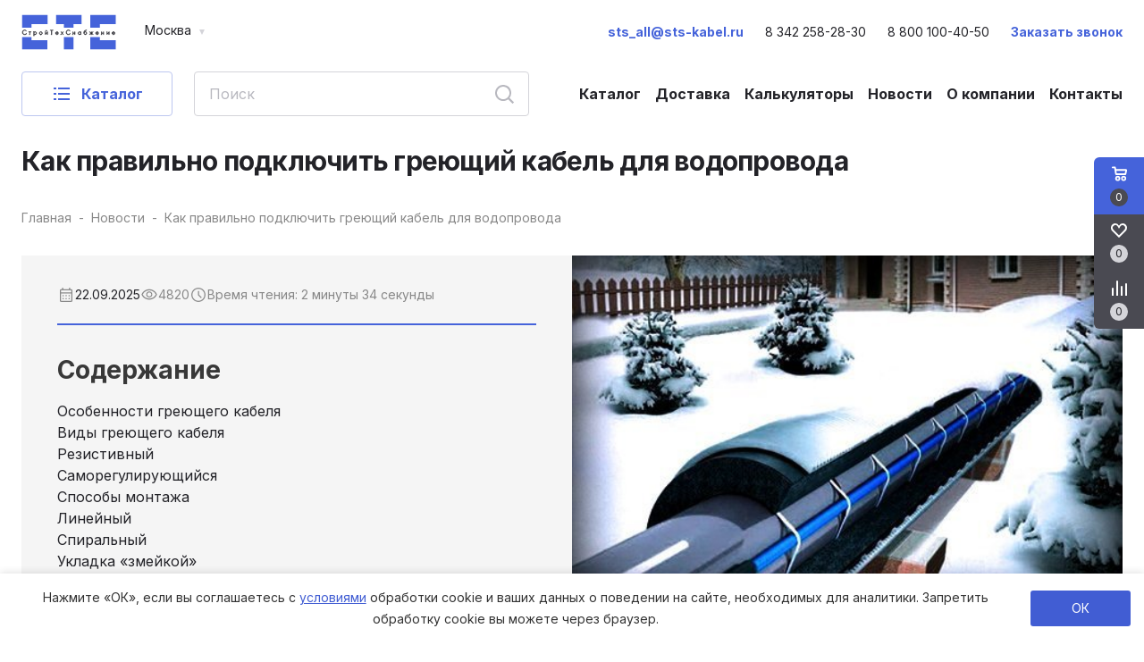

--- FILE ---
content_type: text/html; charset=UTF-8
request_url: https://sts-kabel.ru/news/greyushchiy_kabel_dlya_vodoprovoda_vnutri_truby/
body_size: 64189
content:
<!doctype html>
<html xmlns="http://www.w3.org/1999/xhtml" xml:lang="ru"
      lang="ru" >

<head><link rel="canonical" href="https://sts-kabel.ru/news/greyushchiy_kabel_dlya_vodoprovoda_vnutri_truby/"  />
    <title>Как правильно подключить греющий кабель для водопровода | СтройТехСнабжение</title>
    <meta name="cmsmagazine" content="2f40194c8410e8e417b9803f3c9ddb21"/>
    <meta name="viewport" content="initial-scale=1.0, width=device-width" />
    <meta name="HandheldFriendly" content="true" />
    <meta name="yes" content="yes" />
    <meta name="apple-mobile-web-app-status-bar-style" content="black" />
    <meta name="SKYPE_TOOLBAR" content="SKYPE_TOOLBAR_PARSER_COMPATIBLE" />
    <meta http-equiv="Content-Type" content="text/html; charset=UTF-8" />
<meta name="keywords" content="Как правильно подключить греющий кабель для водопровода " />
<meta name="description" content="Саморегулирующийся нагревательный греющий кабель для обогрева труб внутри трубы. Как выбрать, какой бывает, маркировка, как проложить и как подключить. " />
<script data-skip-moving="true">(function(w, d, n) {var cl = "bx-core";var ht = d.documentElement;var htc = ht ? ht.className : undefined;if (htc === undefined || htc.indexOf(cl) !== -1){return;}var ua = n.userAgent;if (/(iPad;)|(iPhone;)/i.test(ua)){cl += " bx-ios";}else if (/Windows/i.test(ua)){cl += ' bx-win';}else if (/Macintosh/i.test(ua)){cl += " bx-mac";}else if (/Linux/i.test(ua) && !/Android/i.test(ua)){cl += " bx-linux";}else if (/Android/i.test(ua)){cl += " bx-android";}cl += (/(ipad|iphone|android|mobile|touch)/i.test(ua) ? " bx-touch" : " bx-no-touch");cl += w.devicePixelRatio && w.devicePixelRatio >= 2? " bx-retina": " bx-no-retina";if (/AppleWebKit/.test(ua)){cl += " bx-chrome";}else if (/Opera/.test(ua)){cl += " bx-opera";}else if (/Firefox/.test(ua)){cl += " bx-firefox";}ht.className = htc ? htc + " " + cl : cl;})(window, document, navigator);</script>

<link href="https://fonts.googleapis.com/css?family=PT+Sans+Caption:400italic,700italic,400,700&subset=latin,cyrillic-ext"  rel="stylesheet" />
<link href="https://cdn.jsdelivr.net/npm/star-rating.js@4.3.1/src/index.min.css"  rel="stylesheet" />
<link href="/bitrix/cache/css/s1/sts-kabel/page_f6a4c6e5dc60931996360a8608da3356/page_f6a4c6e5dc60931996360a8608da3356_v1.css?17671748229016"  rel="stylesheet" />
<link href="/bitrix/cache/css/s1/sts-kabel/template_82a4e1cd8aa6a8245dd41ff8be618962/template_82a4e1cd8aa6a8245dd41ff8be618962_v1.css?1767174722251899"  data-template-style="true" rel="stylesheet" />






<script data-skip-moving='true'>window['asproRecaptcha'] = {params: {'recaptchaColor':'light','recaptchaLogoShow':'y','recaptchaSize':'normal','recaptchaBadge':'bottomright','recaptchaLang':'ru'},key: '6LcCwbAUAAAAAE-l98YJe4BDid0ope2DGGf1v5f2'};</script>
<script data-skip-moving='true'>!function(a,e,r,c,t){function n(r){var c=e.getElementById(r);if(c&&!(c.className.indexOf("g-recaptcha")<0)&&a.grecaptcha&&!c.children.length){var n=grecaptcha.render(r,{sitekey:a[t].key+"",theme:a[t].params.recaptchaColor+"",size:a[t].params.recaptchaSize+"",callback:"onCaptchaVerify"+a[t].params.recaptchaSize,badge:a[t].params.recaptchaBadge});$(c).attr("data-widgetid",n)}}a.onLoadRenderRecaptcha=function(){for(var e in a[c].args)a[c].args.hasOwnProperty(e)&&n(a[c].args[e][0]);a[c]=function(a){n(a)}},a[c]=a[c]||function(){a[c].args=a[c].args||[],a[c].args.push(arguments),function(e,r,c){var n;e.getElementById(c)||(n=e.createElement(r),n.id=c,n.src="//www.google.com/recaptcha/api.js?hl="+a[t].params.recaptchaLang+"&onload=onLoadRenderRecaptcha&render=explicit",e.head.appendChild(n))}(e,r,"recaptchaApiLoader")}}(window,document,"script","renderRecaptchaById","asproRecaptcha");</script>
<script data-skip-moving='true'>!function(){var e=function(e){for(var a=e;a;)if(a=a.parentNode,"form"===a.nodeName.toLowerCase())return a;return null},a=function(e){var a=[],t=null,n=!1;"undefined"!=typeof e&&(n=null!==e),t=n?e.getElementsByTagName("input"):document.getElementsByName("captcha_word");for(var r=0;r<t.length;r++)"captcha_word"===t[r].name&&a.push(t[r]);return a},t=function(e){for(var a=[],t=e.getElementsByTagName("img"),n=0;n<t.length;n++)(/\/bitrix\/tools\/captcha.php\?(captcha_code|captcha_sid)=[^>]*?/i.test(t[n].src)||"captcha"===t[n].id)&&a.push(t[n]);return a},n=function(){var t=null,n=a(t);if(0===n.length)return[];for(var r=[],c=0;c<n.length;c++){var o=e(n[c]);null!==o&&r.push(o)}return r},r=function(e){var a="recaptcha-dynamic-"+(new Date).getTime();if(null!==document.getElementById(a)){var t=!1,n=null,r=65535;do n=Math.floor(Math.random()*r),t=null!==document.getElementById(a+n);while(t);a+=n}var c=document.createElement("div");c.id=a,c.className="g-recaptcha",c.attributes["data-sitekey"]=window.asproRecaptcha.key,e.parentNode&&(e.parentNode.className+=" recaptcha_text",e.parentNode.replaceChild(c,e)),renderRecaptchaById(a)},c=function(e){var a="[data-uri]";e.attributes.src=a,e.style.display="none","src"in e&&(e.parentNode&&(e.parentNode.className+=" recaptcha_tmp_img"),e.src=a)},o=function(e){"function"==typeof $&&$(e).find(".captcha-row label > span").length&&$(e).find(".captcha-row label > span").html(BX.message("RECAPTCHA_TEXT")+' <span class="star">*</span>')},p=function(){for(var e,p=n(),d=0;d<p.length;d++){var i=p[d],s=a(i);if(0!==s.length){var l=t(i);if(0!==l.length){for(e=0;e<s.length;e++)r(s[e]);for(e=0;e<l.length;e++)c(l[e]);o(i)}}}},d=function(){if("undefined"!=typeof renderRecaptchaById)for(var e=document.getElementsByClassName("g-recaptcha"),a=0;a<e.length;a++){var t=e[a];if(0===t.innerHTML.length){var n=t.id;if("string"==typeof n&&0!==n.length){if("function"==typeof $){var r=$(t).closest(".captcha-row");r.length&&(r.addClass(window.asproRecaptcha.params.recaptchaSize+" logo_captcha_"+window.asproRecaptcha.params.recaptchaLogoShow+" "+window.asproRecaptcha.params.recaptchaBadge),r.find(".captcha_image").addClass("recaptcha_tmp_img"),r.find(".captcha_input").addClass("recaptcha_text"),"invisible"!==window.asproRecaptcha.params.recaptchaSize&&(r.find("input.recaptcha").length||$('<input type="text" class="recaptcha" value="" />').appendTo(r)))}renderRecaptchaById(n)}}}},i=function(){try{return d(),window.renderRecaptchaById&&window.asproRecaptcha&&window.asproRecaptcha.key?(p(),!0):(console.error("Bad captcha keys or module error"),!0)}catch(e){return console.error(e),!0}};document.addEventListener?document.addEventListener("DOMNodeInserted",i,!1):console.warn("Your browser does not support dynamic ReCaptcha replacement")}();</script>

<link rel="stylesheet" href="https://fonts.googleapis.com/css2?family=Inter:wght@400;600;700&display=swap">
<link rel="shortcut icon" href="/favicon.svg" type="image/svg+xml" />
<link rel="alternate" type="application/rss+xml" title="rss" href="/news/rss/" />

        
<link href="/local/templates/aspro_next_v2/css/jquery.fancybox.min.css?17054733453213" data-template-style="true" rel="stylesheet">
<noscript><div><img src="https://mc.yandex.ru/watch/14013394" style="position:absolute; left:-9999px;" alt="" /></div></noscript>
<!-- /Yandex.Metrika counter -->
    		<!--'start_frame_cache_basketitems-component-block'-->												<div id="ajax_basket"></div>
					<!--'end_frame_cache_basketitems-component-block'-->							</head>

<body class="site_s1 fill_bg_n "
      id="main">

<!-- Roistat Counter Start -->
<script data-skip-moving="true">
    (function (w, d, s, h, id) {
        w.roistatProjectId = id;
        w.roistatHost = h;
        var p = d.location.protocol == "https:" ? "https://" : "http://";
        var u = /^.*roistat_visit=[^;]+(.*)?$/.test(d.cookie) ? "/dist/module.js" : "/api/site/1.0/"+id+"/init?referrer="+encodeURIComponent(d.location.href);
        var js = d.createElement(s); js.charset="UTF-8"; js.async = 1; js.src = p+h+u; var js2 = d.getElementsByTagName(s)[0]; js2.parentNode.insertBefore(js, js2);
    })(window, document, 'script', 'cloud.roistat.com', '24e7f5f6cf6a0b0c74fa2aac22c28a14');
</script>
<!-- Roistat Counter End -->
<div id="panel"></div>

<div id="cookie-consent-banner">
  <span style="color: #333; font-size: 14px;">
      Нажмите «ОК», если вы соглашаетесь с <a href="/include/licenses_detail.php" target="_blank" style="color: rgb(65, 93, 211); text-decoration: underline;">условиями</a> обработки cookie и ваших данных о поведении на сайте, необходимых для аналитики. Запретить обработку cookie вы можете через браузер.
  </span>
    <button id="cookie-consent-accept">
        ОК
    </button>
</div>
<style>
    #cookie-consent-banner {
        display: none;
        position: fixed;
        bottom: 0;
        left: 0;
        width: 100%;
        background: #fff;
        box-shadow: 0 -2px 8px rgba(0, 0, 0, 0.1);
        padding: 15px;
        text-align: center;
        z-index: 99999;
        justify-content: center;
        align-items: center;
    }

    #cookie-consent-accept {
        margin-left: 15px;
        padding: 8px 16px;
        border: none;
        background: rgb(65, 93, 211);
        color: #fff;
        font-size: 14px;
        cursor: pointer;
        border-radius: 3px;
        width: 130px;
    }

    @media(max-width: 991px) {
        #cookie-consent-banner {
            flex-direction: column;
        }

        #cookie-consent-accept {
            margin-left: 0;
            margin-top: 15px;
        }
    }
</style>
<div class="wrapper" x-data="{ slideOut: false }">
    <div x-data="{catalogIsOpen: false}" class="relative">
        <header class="relative xl:mb-6 z-20 bg-white">
            <div class="py-4">
                <div class="container">
                    <div class="flex items-center justify-between lg:space-x-12 px-4 md:px-0">
                        <div class="flex items-center space-x-8 flex-shrink-0">
                            <a href="/">
                                <img class="w-21 md:w-auto" src="/local/templates/sts-kabel/images/logo.svg" alt="">
                            </a>
                            <!--noindex-->
                            <!--noindex-->
	<div class="hidden1 xl:flex items-center space-x-2 group cursor-pointer relative 2222222222" data-rand="8dgyzsz72tclanw">

		<!--<div  class="testtesttest" data-fancybox data-src="#city-modal">-->
		<div style="display:flex;" class="testtesttest" data-fancybox data-src="#city-modal">
			<span class="text-sm group-hover:text-blue-dark-100">Москва</span>
			<svg viewBox="0 0 24 24" fill="none" width="24" height="24" class="text-gray-light-300 group-hover:text-blue-light-200">
				<path d="M14.676 9H9.324a.2.2 0 00-.18.29l2.677 5.352a.2.2 0 00.358 0l2.676-5.353A.2.2 0 0014.676 9z" fill="currentColor"></path>
			</svg>
		</div>

							<div class="confirm_region" style="display: none">

					<div class="title">Ваш город Москва ?</div>
					<div class="buttons">
						<span class="btn btn-default" data-city-id="137540">Да, все верно</span>
						<span class="btn btn-default white js_city_change" data-fancybox="" data-src="#city-modal">Выбрать другой</span>

					</div>
				</div>

			
	</div>
<!--/noindex-->
                            <!--/noindex-->
                        </div>
                        <div class="lg:flex-grow xl:flex-grow-0">
                            <div class="hidden xl:flex space-x-6 text-sm 2">
                                                                    <a class="text-blue-primary font-bold" href="mailto:sts_all@sts-kabel.ru">sts_all@sts-kabel.ru</a>
                                                                                                                                        <a href="tel:83422582830">8 342 258-28-30</a>
                                                                                                        <a href="tel:88001004050">8 800 100-40-50</a>
                                                                <a class="text-blue-primary font-bold" href="#b24-web-form-callback">Заказать звонок</a>
                            </div>
                            <div class="flex items-center space-x-16">
                                <div class="flex xl:hidden items-center space-x-6 md:space-x-8">
                                    <a href="/catalog/" class="text-blue-primary font-bold">
                                        Каталог
                                    </a>
                                    <div class="relative">
                                        <a href="/catalog/?q"
                                           class="top-1/2 transform -translate-y-1/2 cursor-pointer">
                                            <svg viewBox="0 0 24 24" fill="none" width="24" height="24">
                                                <path d="M22.922 21.327l-4.8-4.796c1.5-1.898 2.2-4.395 1.8-6.993a8.911 8.911 0 00-7.4-7.393c-6.1-1.099-11.4 4.196-10.4 10.39.6 3.796 3.7 6.794 7.4 7.393 2.7.4 5.1-.3 7-1.798l4.8 4.795c.1.1.2.1.3 0l1.3-1.299c.1-.1.1-.2 0-.3zm-11.9-3.297c-3.9 0-7-3.197-7-6.993 0-3.797 3.2-6.994 7-6.994s7 3.197 7 6.994c0 3.796-3.1 6.993-7 6.993z"
                                                      fill="#B8B8BF"></path>
                                            </svg>
                                        </a>
                                    </div>
                                    <button @click="slideOut = !slideOut" aria-label="Меню">
                                        <svg xmlns="http://www.w3.org/2000/svg" width="24" height="24"
                                             viewBox="0 0 24 24" fill="none" stroke="#000" stroke-width="1.5"
                                             stroke-linecap="round" stroke-linejoin="round"
                                             class="feather feather-menu stroke-current">
                                            <line x1="3" y1="12" x2="21" y2="12"></line>
                                            <line x1="3" y1="6" x2="21" y2="6"></line>
                                            <line x1="3" y1="18" x2="21" y2="18"></line>
                                        </svg>
                                    </button>
                                </div>
                            </div>
                        </div>
                    </div>
                </div>
            </div>
            <div class="py-2 hidden xl:block">
                <div class="container">
                    <div class="flex justify-between items-center space-x-14">
                        <div class="flex space-x-6 flex-grow">
                            <button type="button" class="button button-1 space-x-2.5 js-open-menu" @click="catalogIsOpen = true">
                                <svg viewBox="0 0 24 24" fill="none" width="24" height="24" class="icon">
                                    <path d="M5.8 13H3.2c-.1 0-.2-.1-.2-.2v-1.6c0-.1.1-.2.2-.2h2.6c.1 0 .2.1.2.2v1.6c0 .1-.1.2-.2.2zM6 6.8V5.2c0-.1-.1-.2-.2-.2H3.2c-.1 0-.2.1-.2.2v1.6c0 .1.1.2.2.2h2.6c.1 0 .2-.1.2-.2zm0 12v-1.6c0-.1-.1-.2-.2-.2H3.2c-.1 0-.2.1-.2.2v1.6c0 .1.1.2.2.2h2.6c.1 0 .2-.1.2-.2zM20.8 13H8.2c-.1 0-.2-.1-.2-.2v-1.6c0-.1.1-.2.2-.2h12.6c.1 0 .2.1.2.2v1.6c0 .1-.1.2-.2.2zm.2-6.2V5.2c0-.1-.1-.2-.2-.2H8.2c-.1 0-.2.1-.2.2v1.6c0 .1.1.2.2.2h12.6c.1 0 .2-.1.2-.2zm0 12v-1.6c0-.1-.1-.2-.2-.2H8.2c-.1 0-.2.1-.2.2v1.6c0 .1.1.2.2.2h12.6c.1 0 .2-.1.2-.2z"></path>
                                </svg>
                                <span>Каталог</span>
                            </button>
                            
    <form id="title-search" action="/catalog/" class="flex relative w-full max-w-480">
        <input id="title-search-input" class="field input input-search" type="text" name="q" value="" placeholder="Поиск" autocomplete="off"/>
        <button type="submit" name="s" value="">
            <svg viewBox="0 0 24 24" fill="none" class="absolute top-1/2 right-4 transform -translate-y-1/2 cursor-pointer" width="24" height="24">
                <path d="M22.922 21.327l-4.8-4.796c1.5-1.898 2.2-4.395 1.8-6.993a8.911 8.911 0 00-7.4-7.393c-6.1-1.099-11.4 4.196-10.4 10.39.6 3.796 3.7 6.794 7.4 7.393 2.7.4 5.1-.3 7-1.798l4.8 4.795c.1.1.2.1.3 0l1.3-1.299c.1-.1.1-.2 0-.3zm-11.9-3.297c-3.9 0-7-3.197-7-6.993 0-3.797 3.2-6.994 7-6.994s7 3.197 7 6.994c0 3.796-3.1 6.993-7 6.993z"
                      fill="#B8B8BF"></path>
            </svg>
        </button>
        <div class="title-search-result title-search-input">
            <div class="bg-white p-4 flex flex-col space-y-2 max-h-96 overflow-auto scrollbar items">
                <a class="flex items-center space-x-2" href="/catalog/kabelnaya_armatura/armatura_dlya_vl/serga_srs_4_11/">
                    <img class="w-28 mr-2" src="/upload/resize_cache/iblock/519/80_80_140cd750bba9870f18aada2478b24840a/519a2b02460a60b0331ae92eb591e562.png">
                    <span>Серьга СРС-4-<b>11</b></span>
                </a>
                <a class="text-blue-primary font-bold" href="/catalog/?q=11">Все результаты</a>
            </div>
        </div>
    </form>
                        </div>
                        <div class="flex-shrink-0">
                                <ul class="flex xl:space-x-4 2xl:space-x-8 font-bold">
                    <li>
                <a href="/catalog/">Каталог</a>
            </li>
                    <li>
                <a href="/delivery/">Доставка</a>
            </li>
                    <li>
                <a href="/calculators/">Калькуляторы</a>
            </li>
                    <li>
                <a href="/news/">Новости</a>
            </li>
                    <li>
                <a href="/company/">О компании</a>
            </li>
                    <li>
                <a href="/contacts/">Контакты</a>
            </li>
            </ul>
                        </div>
                    </div>
                </div>
            </div>
        </header>
        	<div x-cloak="" class="hidden xl:flex absolute w-full top-32 left-0 z-301 bg-white py-4 shadow-lg catalog-menu__top" x-show="catalogIsOpen" x-data="{currentCategoryIndex: 0}">
		<div class="container">
			<div class="grid grid-cols-4 gap-4" @click.outside="catalogIsOpen = false">
				<div>
					<ul>
													<li @mouseover="currentCategoryIndex =  0 ;">
								<a class="flex text-sm py-2.5 px-4 relative border border-gray-light-400" :class="currentCategoryIndex === 0 ? 'bg-white' : 'bg-gray-light-400'" href="/catalog/kabelno_provodnikovaya_produktsiya/">
									<span x-show="currentCategoryIndex === 0 " class="absolute top-0 left-0 w-1 h-full bg-blue-primary"></span>
									Кабельно-проводниковая продукция								</a>
							</li>
													<li @mouseover="currentCategoryIndex =  1 ;">
								<a class="flex text-sm py-2.5 px-4 relative border border-gray-light-400" :class="currentCategoryIndex === 1 ? 'bg-white' : 'bg-gray-light-400'" href="/catalog/kabelnaya_armatura/">
									<span x-show="currentCategoryIndex === 1 " class="absolute top-0 left-0 w-1 h-full bg-blue-primary"></span>
									Кабельная арматура								</a>
							</li>
													<li @mouseover="currentCategoryIndex =  2 ;">
								<a class="flex text-sm py-2.5 px-4 relative border border-gray-light-400" :class="currentCategoryIndex === 2 ? 'bg-white' : 'bg-gray-light-400'" href="/catalog/kabelnye_mufty/">
									<span x-show="currentCategoryIndex === 2 " class="absolute top-0 left-0 w-1 h-full bg-blue-primary"></span>
									Кабельные муфты и заделки кабеля								</a>
							</li>
													<li @mouseover="currentCategoryIndex =  3 ;">
								<a class="flex text-sm py-2.5 px-4 relative border border-gray-light-400" :class="currentCategoryIndex === 3 ? 'bg-white' : 'bg-gray-light-400'" href="/catalog/greyushchiy_kabel/">
									<span x-show="currentCategoryIndex === 3 " class="absolute top-0 left-0 w-1 h-full bg-blue-primary"></span>
									Греющий кабель								</a>
							</li>
													<li @mouseover="currentCategoryIndex =  4 ;">
								<a class="flex text-sm py-2.5 px-4 relative border border-gray-light-400" :class="currentCategoryIndex === 4 ? 'bg-white' : 'bg-gray-light-400'" href="/catalog/nizkovoltnoe_oborudovanie/">
									<span x-show="currentCategoryIndex === 4 " class="absolute top-0 left-0 w-1 h-full bg-blue-primary"></span>
									Низковольтное оборудование								</a>
							</li>
													<li @mouseover="currentCategoryIndex =  5 ;">
								<a class="flex text-sm py-2.5 px-4 relative border border-gray-light-400" :class="currentCategoryIndex === 5 ? 'bg-white' : 'bg-gray-light-400'" href="/catalog/shchitovoe_oborudovanie/">
									<span x-show="currentCategoryIndex === 5 " class="absolute top-0 left-0 w-1 h-full bg-blue-primary"></span>
									Щитовое оборудование								</a>
							</li>
													<li @mouseover="currentCategoryIndex =  6 ;">
								<a class="flex text-sm py-2.5 px-4 relative border border-gray-light-400" :class="currentCategoryIndex === 6 ? 'bg-white' : 'bg-gray-light-400'" href="/catalog/svetotekhnika/">
									<span x-show="currentCategoryIndex === 6 " class="absolute top-0 left-0 w-1 h-full bg-blue-primary"></span>
									Светотехника								</a>
							</li>
													<li @mouseover="currentCategoryIndex =  7 ;">
								<a class="flex text-sm py-2.5 px-4 relative border border-gray-light-400" :class="currentCategoryIndex === 7 ? 'bg-white' : 'bg-gray-light-400'" href="/catalog/instrumenty_i_rabochaya_odezhda/">
									<span x-show="currentCategoryIndex === 7 " class="absolute top-0 left-0 w-1 h-full bg-blue-primary"></span>
									Инструменты и рабочая одежда								</a>
							</li>
													<li @mouseover="currentCategoryIndex =  8 ;">
								<a class="flex text-sm py-2.5 px-4 relative border border-gray-light-400" :class="currentCategoryIndex === 8 ? 'bg-white' : 'bg-gray-light-400'" href="/catalog/vysokovoltnoe_oborudovanie/">
									<span x-show="currentCategoryIndex === 8 " class="absolute top-0 left-0 w-1 h-full bg-blue-primary"></span>
									Высоковольтное оборудование								</a>
							</li>
													<li @mouseover="currentCategoryIndex =  9 ;">
								<a class="flex text-sm py-2.5 px-4 relative border border-gray-light-400" :class="currentCategoryIndex === 9 ? 'bg-white' : 'bg-gray-light-400'" href="/catalog/kabelenesushchie_sistemy/">
									<span x-show="currentCategoryIndex === 9 " class="absolute top-0 left-0 w-1 h-full bg-blue-primary"></span>
									Кабеленесущие системы								</a>
							</li>
													<li @mouseover="currentCategoryIndex =  10 ;">
								<a class="flex text-sm py-2.5 px-4 relative border border-gray-light-400" :class="currentCategoryIndex === 10 ? 'bg-white' : 'bg-gray-light-400'" href="/catalog/promyshlennaya_khimiya/">
									<span x-show="currentCategoryIndex === 10 " class="absolute top-0 left-0 w-1 h-full bg-blue-primary"></span>
									Промышленная химия								</a>
							</li>
											</ul>
				</div>
				<div class="col-start-2 col-end-5">
											<ul class="grid grid-cols-3 2xl:grid-cols-4 gap-4" x-show="currentCategoryIndex === 0">
															<li class="flex">
									<a href="/catalog/kabelno_provodnikovaya_produktsiya/kabeli_silovye/" class="border-block flex items-center space-x-4 p-4 w-full">
																					<div class="flex justify-center items-center size-12 shrink-0">
												<img class="js-lazyload"
                                                     data-src="/upload/resize_cache/iblock/0f0/50_50_1/0f070489f46465363db2bd1540a94f7d.png"
                                                     alt="Кабели силовые"
                                                     loading="lazy">
											</div>
																				<div class="text-sm">Кабели силовые</div>
									</a>
								</li>
															<li class="flex">
									<a href="/catalog/kabelno_provodnikovaya_produktsiya/kabeli_kontrolnye/" class="border-block flex items-center space-x-4 p-4 w-full">
																					<div class="flex justify-center items-center size-12 shrink-0">
												<img class="js-lazyload"
                                                     data-src="/upload/resize_cache/iblock/646/50_50_1/6466f78dc57b575cad27a00af4ccaf90.png"
                                                     alt="Кабели контрольные"
                                                     loading="lazy">
											</div>
																				<div class="text-sm">Кабели контрольные</div>
									</a>
								</li>
															<li class="flex">
									<a href="/catalog/kabelno_provodnikovaya_produktsiya/kabeli_montazhnye/" class="border-block flex items-center space-x-4 p-4 w-full">
																					<div class="flex justify-center items-center size-12 shrink-0">
												<img class="js-lazyload"
                                                     data-src="/upload/resize_cache/iblock/deb/50_50_1/deb678f03927a3623faddb96202a6342.png"
                                                     alt="Кабели монтажные"
                                                     loading="lazy">
											</div>
																				<div class="text-sm">Кабели монтажные</div>
									</a>
								</li>
															<li class="flex">
									<a href="/catalog/kabelno_provodnikovaya_produktsiya/kabeli_g/" class="border-block flex items-center space-x-4 p-4 w-full">
																					<div class="flex justify-center items-center size-12 shrink-0">
												<img class="js-lazyload"
                                                     data-src="/upload/resize_cache/iblock/7c8/50_50_1/7c8eeaca101e1faba8b1f4cade31ebc4.png"
                                                     alt="Универсальные кабели"
                                                     loading="lazy">
											</div>
																				<div class="text-sm">Универсальные кабели</div>
									</a>
								</li>
															<li class="flex">
									<a href="/catalog/kabelno_provodnikovaya_produktsiya/kabeli_svyazi/" class="border-block flex items-center space-x-4 p-4 w-full">
																					<div class="flex justify-center items-center size-12 shrink-0">
												<img class="js-lazyload"
                                                     data-src="/upload/resize_cache/iblock/93b/50_50_1/93bfd1a82d5cd20efb6ae77bac56eb50.png"
                                                     alt="Кабели связи"
                                                     loading="lazy">
											</div>
																				<div class="text-sm">Кабели связи</div>
									</a>
								</li>
															<li class="flex">
									<a href="/catalog/kabelno_provodnikovaya_produktsiya/kabeli_gibkie/" class="border-block flex items-center space-x-4 p-4 w-full">
																					<div class="flex justify-center items-center size-12 shrink-0">
												<img class="js-lazyload"
                                                     data-src="/upload/resize_cache/iblock/774/50_50_1/7744d8f743808f237d6e07585b40a3ee.png"
                                                     alt="Кабели гибкие"
                                                     loading="lazy">
											</div>
																				<div class="text-sm">Кабели гибкие</div>
									</a>
								</li>
															<li class="flex">
									<a href="/catalog/kabelno_provodnikovaya_produktsiya/shakhtnyy_kabel_kabel_ekskavatornyy/" class="border-block flex items-center space-x-4 p-4 w-full">
																					<div class="flex justify-center items-center size-12 shrink-0">
												<img class="js-lazyload"
                                                     data-src="/upload/resize_cache/iblock/991/50_50_1/99126ef530f512b5ffefbed38faaa39c.png"
                                                     alt="Шахтный кабель, кабель экскаваторный"
                                                     loading="lazy">
											</div>
																				<div class="text-sm">Шахтный кабель, кабель экскаваторный</div>
									</a>
								</li>
															<li class="flex">
									<a href="/catalog/kabelno_provodnikovaya_produktsiya/kabeli_i_provoda_spetsialnye/" class="border-block flex items-center space-x-4 p-4 w-full">
																					<div class="flex justify-center items-center size-12 shrink-0">
												<img class="js-lazyload"
                                                     data-src="/upload/resize_cache/iblock/918/50_50_1/91818bd32264e3fc6941c031a2a2e73b.png"
                                                     alt="Кабели и провода специальные"
                                                     loading="lazy">
											</div>
																				<div class="text-sm">Кабели и провода специальные</div>
									</a>
								</li>
															<li class="flex">
									<a href="/catalog/kabelno_provodnikovaya_produktsiya/samonesushchie_izolirovannye_provoda_sip/" class="border-block flex items-center space-x-4 p-4 w-full">
																					<div class="flex justify-center items-center size-12 shrink-0">
												<img class="js-lazyload"
                                                     data-src="/upload/resize_cache/iblock/5df/50_50_1/5dfb6ae34400e928b97126c8eaf7ed5b.png"
                                                     alt="Самонесущие изолированные провода СИП"
                                                     loading="lazy">
											</div>
																				<div class="text-sm">Самонесущие изолированные провода СИП</div>
									</a>
								</li>
															<li class="flex">
									<a href="/catalog/kabelno_provodnikovaya_produktsiya/provoda_neizolirovannye/" class="border-block flex items-center space-x-4 p-4 w-full">
																					<div class="flex justify-center items-center size-12 shrink-0">
												<img class="js-lazyload"
                                                     data-src="/upload/resize_cache/iblock/977/50_50_1/9776cbbbec628a98fb3f501a4859323c.png"
                                                     alt="Провода неизолированные"
                                                     loading="lazy">
											</div>
																				<div class="text-sm">Провода неизолированные</div>
									</a>
								</li>
															<li class="flex">
									<a href="/catalog/kabelno_provodnikovaya_produktsiya/provoda_montazhnye/" class="border-block flex items-center space-x-4 p-4 w-full">
																					<div class="flex justify-center items-center size-12 shrink-0">
												<img class="js-lazyload"
                                                     data-src="/upload/resize_cache/iblock/f04/50_50_1/f045b8f9dc8fc352479cbf93bb2a0eef.png"
                                                     alt="Провода монтажные"
                                                     loading="lazy">
											</div>
																				<div class="text-sm">Провода монтажные</div>
									</a>
								</li>
															<li class="flex">
									<a href="/catalog/kabelno_provodnikovaya_produktsiya/provoda_ustanovochnye/" class="border-block flex items-center space-x-4 p-4 w-full">
																					<div class="flex justify-center items-center size-12 shrink-0">
												<img class="js-lazyload"
                                                     data-src="/upload/resize_cache/iblock/cb8/50_50_1/cb8e6561437867735df5249508071fc1.png"
                                                     alt="Провода установочные"
                                                     loading="lazy">
											</div>
																				<div class="text-sm">Провода установочные</div>
									</a>
								</li>
															<li class="flex">
									<a href="/catalog/kabelno_provodnikovaya_produktsiya/provoda_i_shnury_dlya_elektropriborov/" class="border-block flex items-center space-x-4 p-4 w-full">
																					<div class="flex justify-center items-center size-12 shrink-0">
												<img class="js-lazyload"
                                                     data-src="/upload/resize_cache/iblock/123/50_50_1/12365e61761770712beebcdf27fd61c6.png"
                                                     alt="Провода и шнуры для электроприборов"
                                                     loading="lazy">
											</div>
																				<div class="text-sm">Провода и шнуры для электроприборов</div>
									</a>
								</li>
													</ul>
											<ul class="grid grid-cols-3 2xl:grid-cols-4 gap-4" x-show="currentCategoryIndex === 1">
															<li class="flex">
									<a href="/catalog/kabelnaya_armatura/armatura_dlya_vl/" class="border-block flex items-center space-x-4 p-4 w-full">
																					<div class="flex justify-center items-center size-12 shrink-0">
												<img class="js-lazyload"
                                                     data-src="/upload/resize_cache/iblock/e62/50_50_1/e6269ed10ce38c76b0ef4aa2b50a9477.png"
                                                     alt="Арматура для ВЛ и ЛЭП"
                                                     loading="lazy">
											</div>
																				<div class="text-sm">Арматура для ВЛ и ЛЭП</div>
									</a>
								</li>
															<li class="flex">
									<a href="/catalog/kabelnaya_armatura/armatura_dlya_volokonno_opticheskikh_liniy_svyazi/" class="border-block flex items-center space-x-4 p-4 w-full">
																					<div class="flex justify-center items-center size-12 shrink-0">
												<img class="js-lazyload"
                                                     data-src="/upload/resize_cache/iblock/7ce/50_50_1/7ce4bc9a17a547476d60f524f05639f0.png"
                                                     alt="Арматура для волоконно оптических линий связи"
                                                     loading="lazy">
											</div>
																				<div class="text-sm">Арматура для волоконно оптических линий связи</div>
									</a>
								</li>
															<li class="flex">
									<a href="/catalog/kabelnaya_armatura/ptitsezashchita/" class="border-block flex items-center space-x-4 p-4 w-full">
																					<div class="flex justify-center items-center size-12 shrink-0">
												<img class="js-lazyload"
                                                     data-src="/upload/resize_cache/iblock/eab/50_50_1/eab74c66d56c0b8dee52bb5eea2f4166.png"
                                                     alt="Устройства защиты от птиц (ПЗУ)"
                                                     loading="lazy">
											</div>
																				<div class="text-sm">Устройства защиты от птиц (ПЗУ)</div>
									</a>
								</li>
															<li class="flex">
									<a href="/catalog/kabelnaya_armatura/izolyatsionnye_materialy_i_armatura/" class="border-block flex items-center space-x-4 p-4 w-full">
																					<div class="flex justify-center items-center size-12 shrink-0">
												<img class="js-lazyload"
                                                     data-src="/upload/resize_cache/iblock/75d/50_50_1/75d355f4723395bef94e92db38ef94d3.png"
                                                     alt="Изоляционные материалы и арматура"
                                                     loading="lazy">
											</div>
																				<div class="text-sm">Изоляционные материалы и арматура</div>
									</a>
								</li>
															<li class="flex">
									<a href="/catalog/kabelnaya_armatura/krepezhnye_izdeliya/" class="border-block flex items-center space-x-4 p-4 w-full">
																					<div class="flex justify-center items-center size-12 shrink-0">
												<img class="js-lazyload"
                                                     data-src="/upload/resize_cache/iblock/7fe/50_50_1/7fe67b0df044c274a3dc80fe5838a478.png"
                                                     alt="Крепежные изделия"
                                                     loading="lazy">
											</div>
																				<div class="text-sm">Крепежные изделия</div>
									</a>
								</li>
															<li class="flex">
									<a href="/catalog/kabelnaya_armatura/montazhnye_izdeliya_dlya_kommunikatsionnykh_setey/" class="border-block flex items-center space-x-4 p-4 w-full">
																					<div class="flex justify-center items-center size-12 shrink-0">
												<img class="js-lazyload"
                                                     data-src="/upload/resize_cache/iblock/5e6/50_50_1/5e6c87ec635b77c0e64c5d7805a83275.png"
                                                     alt="Монтажные изделия для коммуникационных сетей"
                                                     loading="lazy">
											</div>
																				<div class="text-sm">Монтажные изделия для коммуникационных сетей</div>
									</a>
								</li>
															<li class="flex">
									<a href="/catalog/kabelnaya_armatura/klemmniki_i_korobki_dlya_podklyucheniya/" class="border-block flex items-center space-x-4 p-4 w-full">
																					<div class="flex justify-center items-center size-12 shrink-0">
												<img class="js-lazyload"
                                                     data-src="/upload/resize_cache/iblock/b3b/50_50_1/b3bebac1affbd74e87c39670c1edb27b.png"
                                                     alt="Клеммники и коробки для подключения"
                                                     loading="lazy">
											</div>
																				<div class="text-sm">Клеммники и коробки для подключения</div>
									</a>
								</li>
															<li class="flex">
									<a href="/catalog/kabelnaya_armatura/puskoreguliruyushchaya_armatura/" class="border-block flex items-center space-x-4 p-4 w-full">
																					<div class="flex justify-center items-center size-12 shrink-0">
												<img class="js-lazyload"
                                                     data-src="/upload/resize_cache/iblock/dc9/50_50_1/dc989cf2bf00a63d817e77a633c20653.png"
                                                     alt="Пускорегулирующая арматура"
                                                     loading="lazy">
											</div>
																				<div class="text-sm">Пускорегулирующая арматура</div>
									</a>
								</li>
															<li class="flex">
									<a href="/catalog/kabelnaya_armatura/armatura_dlya_samonesushchikh_izolirovannykh_provodov_armatura_sip/" class="border-block flex items-center space-x-4 p-4 w-full">
																				<div class="text-sm">Арматура для самонесущих изолированных проводов (арматура СИП)</div>
									</a>
								</li>
															<li class="flex">
									<a href="/catalog/kabelnaya_armatura/nakonechniki_gilzy/" class="border-block flex items-center space-x-4 p-4 w-full">
																				<div class="text-sm">Наконечники, гильзы</div>
									</a>
								</li>
															<li class="flex">
									<a href="/catalog/kabelnaya_armatura/korobki_raspredelitelnye/" class="border-block flex items-center space-x-4 p-4 w-full">
																				<div class="text-sm">Коробки распределительные</div>
									</a>
								</li>
													</ul>
											<ul class="grid grid-cols-3 2xl:grid-cols-4 gap-4" x-show="currentCategoryIndex === 2">
															<li class="flex">
									<a href="/catalog/kabelnye_mufty/otvetvitelnye/" class="border-block flex items-center space-x-4 p-4 w-full">
																					<div class="flex justify-center items-center size-12 shrink-0">
												<img class="js-lazyload"
                                                     data-src="/upload/resize_cache/iblock/c50/50_50_1/c5019e0a06c2e6b7f93644ac5c2870e0.png"
                                                     alt="Ответвительные"
                                                     loading="lazy">
											</div>
																				<div class="text-sm">Ответвительные</div>
									</a>
								</li>
															<li class="flex">
									<a href="/catalog/kabelnye_mufty/kontsevye/" class="border-block flex items-center space-x-4 p-4 w-full">
																					<div class="flex justify-center items-center size-12 shrink-0">
												<img class="js-lazyload"
                                                     data-src="/upload/resize_cache/iblock/930/50_50_1/9307be308638587f8b74dcfa1f3993fb.png"
                                                     alt="Концевые"
                                                     loading="lazy">
											</div>
																				<div class="text-sm">Концевые</div>
									</a>
								</li>
															<li class="flex">
									<a href="/catalog/kabelnye_mufty/perekhodnye/" class="border-block flex items-center space-x-4 p-4 w-full">
																					<div class="flex justify-center items-center size-12 shrink-0">
												<img class="js-lazyload"
                                                     data-src="/upload/resize_cache/iblock/5b7/50_50_1/5b74076f3ecd9f65be5bc5969e8de203.png"
                                                     alt="Переходные"
                                                     loading="lazy">
											</div>
																				<div class="text-sm">Переходные</div>
									</a>
								</li>
															<li class="flex">
									<a href="/catalog/kabelnye_mufty/soedinitelnye/" class="border-block flex items-center space-x-4 p-4 w-full">
																					<div class="flex justify-center items-center size-12 shrink-0">
												<img class="js-lazyload"
                                                     data-src="/upload/resize_cache/iblock/e45/50_50_1/e455edafc7d593aa9d1f5f5710d385ce.png"
                                                     alt="Соединительные"
                                                     loading="lazy">
											</div>
																				<div class="text-sm">Соединительные</div>
									</a>
								</li>
															<li class="flex">
									<a href="/catalog/kabelnye_mufty/mufta_truby_dlya_elektroprovodki/" class="border-block flex items-center space-x-4 p-4 w-full">
																				<div class="text-sm">Муфта трубы для электропроводки</div>
									</a>
								</li>
													</ul>
											<ul class="grid grid-cols-3 2xl:grid-cols-4 gap-4" x-show="currentCategoryIndex === 3">
															<li class="flex">
									<a href="/catalog/greyushchiy_kabel/nagrevatelnye_kabeli/" class="border-block flex items-center space-x-4 p-4 w-full">
																					<div class="flex justify-center items-center size-12 shrink-0">
												<img class="js-lazyload"
                                                     data-src="/upload/resize_cache/iblock/6da/50_50_1/6dadea99b509045a449dfe5779898662.png"
                                                     alt="Нагревательные кабели"
                                                     loading="lazy">
											</div>
																				<div class="text-sm">Нагревательные кабели</div>
									</a>
								</li>
															<li class="flex">
									<a href="/catalog/greyushchiy_kabel/nagrevatelnye_maty/" class="border-block flex items-center space-x-4 p-4 w-full">
																					<div class="flex justify-center items-center size-12 shrink-0">
												<img class="js-lazyload"
                                                     data-src="/upload/resize_cache/iblock/0d3/50_50_1/0d302efcd489b67d25a7b8d12ef372bf.png"
                                                     alt="Нагревательные маты"
                                                     loading="lazy">
											</div>
																				<div class="text-sm">Нагревательные маты</div>
									</a>
								</li>
															<li class="flex">
									<a href="/catalog/greyushchiy_kabel/termoregulyatory_i_meteostantsii/" class="border-block flex items-center space-x-4 p-4 w-full">
																					<div class="flex justify-center items-center size-12 shrink-0">
												<img class="js-lazyload"
                                                     data-src="/upload/resize_cache/iblock/e23/50_50_1/e23cb784c7de612ef0ddd8d47580b60a.png"
                                                     alt="Терморегуляторы и метеостанции"
                                                     loading="lazy">
											</div>
																				<div class="text-sm">Терморегуляторы и метеостанции</div>
									</a>
								</li>
															<li class="flex">
									<a href="/catalog/greyushchiy_kabel/datchiki/" class="border-block flex items-center space-x-4 p-4 w-full">
																					<div class="flex justify-center items-center size-12 shrink-0">
												<img class="js-lazyload"
                                                     data-src="/upload/resize_cache/iblock/523/50_50_1/5232755cdd45d9cbf7c3ab7e5f8d872a.png"
                                                     alt="Датчики"
                                                     loading="lazy">
											</div>
																				<div class="text-sm">Датчики</div>
									</a>
								</li>
															<li class="flex">
									<a href="/catalog/greyushchiy_kabel/soedinitelnye_korobki/" class="border-block flex items-center space-x-4 p-4 w-full">
																					<div class="flex justify-center items-center size-12 shrink-0">
												<img class="js-lazyload"
                                                     data-src="/upload/resize_cache/iblock/371/50_50_1/371dd2b3a61d2a57b83af9f0476d45a9.png"
                                                     alt="Соединительные коробки"
                                                     loading="lazy">
											</div>
																				<div class="text-sm">Соединительные коробки</div>
									</a>
								</li>
															<li class="flex">
									<a href="/catalog/greyushchiy_kabel/komplektuyushchie_i_aksessuary/" class="border-block flex items-center space-x-4 p-4 w-full">
																					<div class="flex justify-center items-center size-12 shrink-0">
												<img class="js-lazyload"
                                                     data-src="/upload/resize_cache/iblock/c39/50_50_1/c393d3411b798ef7972a78d50087b901.png"
                                                     alt="Комплектующие и аксессуары"
                                                     loading="lazy">
											</div>
																				<div class="text-sm">Комплектующие и аксессуары</div>
									</a>
								</li>
															<li class="flex">
									<a href="/catalog/greyushchiy_kabel/krepezhnye_elementy/" class="border-block flex items-center space-x-4 p-4 w-full">
																					<div class="flex justify-center items-center size-12 shrink-0">
												<img class="js-lazyload"
                                                     data-src="/upload/resize_cache/iblock/b42/50_50_1/b42da9198bda9b7413cd7cdeedc0b2bd.png"
                                                     alt="Крепежные элементы"
                                                     loading="lazy">
											</div>
																				<div class="text-sm">Крепежные элементы</div>
									</a>
								</li>
													</ul>
											<ul class="grid grid-cols-3 2xl:grid-cols-4 gap-4" x-show="currentCategoryIndex === 4">
															<li class="flex">
									<a href="/catalog/nizkovoltnoe_oborudovanie/avtomaty/" class="border-block flex items-center space-x-4 p-4 w-full">
																					<div class="flex justify-center items-center size-12 shrink-0">
												<img class="js-lazyload"
                                                     data-src="/upload/resize_cache/iblock/b9c/50_50_1/b9c8cfe099d7b325be6b33303d406b08.png"
                                                     alt="Автоматы"
                                                     loading="lazy">
											</div>
																				<div class="text-sm">Автоматы</div>
									</a>
								</li>
															<li class="flex">
									<a href="/catalog/nizkovoltnoe_oborudovanie/kontaktory_i_puskateli/" class="border-block flex items-center space-x-4 p-4 w-full">
																					<div class="flex justify-center items-center size-12 shrink-0">
												<img class="js-lazyload"
                                                     data-src="/upload/resize_cache/iblock/c0c/50_50_1/c0cfd416fc846a2a65c7f22f0275ecc9.png"
                                                     alt="Контакторы, пускатели и реле"
                                                     loading="lazy">
											</div>
																				<div class="text-sm">Контакторы, пускатели и реле</div>
									</a>
								</li>
															<li class="flex">
									<a href="/catalog/nizkovoltnoe_oborudovanie/svetosignalnaya_i_upravlyayushchaya_armatura/" class="border-block flex items-center space-x-4 p-4 w-full">
																					<div class="flex justify-center items-center size-12 shrink-0">
												<img class="js-lazyload"
                                                     data-src="/upload/resize_cache/iblock/787/50_50_1/787460ff655a11dbc9154ffa4045c018.png"
                                                     alt="Светосигнальная и управляющая арматура"
                                                     loading="lazy">
											</div>
																				<div class="text-sm">Светосигнальная и управляющая арматура</div>
									</a>
								</li>
															<li class="flex">
									<a href="/catalog/nizkovoltnoe_oborudovanie/uzly_ucheta_elektroenergii/" class="border-block flex items-center space-x-4 p-4 w-full">
																					<div class="flex justify-center items-center size-12 shrink-0">
												<img class="js-lazyload"
                                                     data-src="/upload/resize_cache/iblock/c84/50_50_1/c84c77edce6cd65e03ec2c0f17a909a2.png"
                                                     alt="Трансформаторы и учетная техника"
                                                     loading="lazy">
											</div>
																				<div class="text-sm">Трансформаторы и учетная техника</div>
									</a>
								</li>
															<li class="flex">
									<a href="/catalog/nizkovoltnoe_oborudovanie/molniezashchita_i_zazemlenie/" class="border-block flex items-center space-x-4 p-4 w-full">
																					<div class="flex justify-center items-center size-12 shrink-0">
												<img class="js-lazyload"
                                                     data-src="/upload/resize_cache/iblock/3c8/50_50_1/3c8d3a4e76e23eb5f4d68d7205b4991b.png"
                                                     alt="Молниезащита и заземление"
                                                     loading="lazy">
											</div>
																				<div class="text-sm">Молниезащита и заземление</div>
									</a>
								</li>
															<li class="flex">
									<a href="/catalog/nizkovoltnoe_oborudovanie/batareyki_akkumulyatory_i_zaryadnye_ustroystva/" class="border-block flex items-center space-x-4 p-4 w-full">
																					<div class="flex justify-center items-center size-12 shrink-0">
												<img class="js-lazyload"
                                                     data-src="/upload/resize_cache/iblock/562/50_50_1/562b952c6d52d1ec2486cde2a3c787b0.png"
                                                     alt="Батарейки, аккумуляторы и зарядные устройства"
                                                     loading="lazy">
											</div>
																				<div class="text-sm">Батарейки, аккумуляторы и зарядные устройства</div>
									</a>
								</li>
															<li class="flex">
									<a href="/catalog/nizkovoltnoe_oborudovanie/dvigateli_dlya_vorot_rolstaven_nasosy_i_ventilyatory/" class="border-block flex items-center space-x-4 p-4 w-full">
																					<div class="flex justify-center items-center size-12 shrink-0">
												<img class="js-lazyload"
                                                     data-src="/upload/resize_cache/iblock/930/50_50_1/9305e69798aa38b859eb59eb340951cb.png"
                                                     alt="Двигатели для ворот, рольставен, насосы и вентиляторы"
                                                     loading="lazy">
											</div>
																				<div class="text-sm">Двигатели для ворот, рольставен, насосы и вентиляторы</div>
									</a>
								</li>
															<li class="flex">
									<a href="/catalog/nizkovoltnoe_oborudovanie/payalnoe_i_svarochnoe_oborudovanie/" class="border-block flex items-center space-x-4 p-4 w-full">
																					<div class="flex justify-center items-center size-12 shrink-0">
												<img class="js-lazyload"
                                                     data-src="/upload/resize_cache/iblock/9bc/50_50_1/9bc7075d0a1dbee0353f2aac3bfdc5f3.png"
                                                     alt="Паяльное и сварочное оборудование"
                                                     loading="lazy">
											</div>
																				<div class="text-sm">Паяльное и сварочное оборудование</div>
									</a>
								</li>
															<li class="flex">
									<a href="/catalog/nizkovoltnoe_oborudovanie/pozharnaya_i_okhrannaya_signalizatsiya/" class="border-block flex items-center space-x-4 p-4 w-full">
																					<div class="flex justify-center items-center size-12 shrink-0">
												<img class="js-lazyload"
                                                     data-src="/upload/resize_cache/iblock/b03/50_50_1/b031b7e7d109778abaae0d278224b394.png"
                                                     alt="Пожарная и охранная сигнализация"
                                                     loading="lazy">
											</div>
																				<div class="text-sm">Пожарная и охранная сигнализация</div>
									</a>
								</li>
															<li class="flex">
									<a href="/catalog/nizkovoltnoe_oborudovanie/apparaty_zashchity/" class="border-block flex items-center space-x-4 p-4 w-full">
																				<div class="text-sm">Аппараты защиты</div>
									</a>
								</li>
															<li class="flex">
									<a href="/catalog/nizkovoltnoe_oborudovanie/pribory_kontrolya_i_signalizatsii/" class="border-block flex items-center space-x-4 p-4 w-full">
																				<div class="text-sm">Приборы контроля и сигнализации</div>
									</a>
								</li>
															<li class="flex">
									<a href="/catalog/nizkovoltnoe_oborudovanie/izolyatory_nizkovoltnye/" class="border-block flex items-center space-x-4 p-4 w-full">
																				<div class="text-sm">Изоляторы низковольтные</div>
									</a>
								</li>
															<li class="flex">
									<a href="/catalog/nizkovoltnoe_oborudovanie/vspomogatelnye_elementy_i_aksessuary_k_ustroystvam_zashchity/" class="border-block flex items-center space-x-4 p-4 w-full">
																				<div class="text-sm">Вспомогательные элементы и аксессуары к устройствам защиты</div>
									</a>
								</li>
															<li class="flex">
									<a href="/catalog/nizkovoltnoe_oborudovanie/predokhraniteli/" class="border-block flex items-center space-x-4 p-4 w-full">
																					<div class="flex justify-center items-center size-12 shrink-0">
												<img class="js-lazyload"
                                                     data-src="/upload/resize_cache/iblock/a22/50_50_1/a22d37e24305891a60d702095e85084c.png"
                                                     alt="Предохранители"
                                                     loading="lazy">
											</div>
																				<div class="text-sm">Предохранители</div>
									</a>
								</li>
															<li class="flex">
									<a href="/catalog/nizkovoltnoe_oborudovanie/kabelnye_razemy_promyshlennye/" class="border-block flex items-center space-x-4 p-4 w-full">
																					<div class="flex justify-center items-center size-12 shrink-0">
												<img class="js-lazyload"
                                                     data-src="/upload/resize_cache/iblock/9b9/50_50_1/9b9dc975f81127295baca9225d06a0d4.png"
                                                     alt="Кабельные разъемы промышленные"
                                                     loading="lazy">
											</div>
																				<div class="text-sm">Кабельные разъемы промышленные</div>
									</a>
								</li>
															<li class="flex">
									<a href="/catalog/nizkovoltnoe_oborudovanie/rubilniki_i_razediniteli/" class="border-block flex items-center space-x-4 p-4 w-full">
																					<div class="flex justify-center items-center size-12 shrink-0">
												<img class="js-lazyload"
                                                     data-src="/upload/resize_cache/iblock/b4b/50_50_1/b4b85219b364629a5269140807edc024.png"
                                                     alt="Рубильники и разъединители"
                                                     loading="lazy">
											</div>
																				<div class="text-sm">Рубильники и разъединители</div>
									</a>
								</li>
													</ul>
											<ul class="grid grid-cols-3 2xl:grid-cols-4 gap-4" x-show="currentCategoryIndex === 5">
															<li class="flex">
									<a href="/catalog/shchitovoe_oborudovanie/kamery_i_paneli/" class="border-block flex items-center space-x-4 p-4 w-full">
																					<div class="flex justify-center items-center size-12 shrink-0">
												<img class="js-lazyload"
                                                     data-src="/upload/resize_cache/iblock/f94/50_50_1/f940d159b8a5e970d5a661c9b0c002ab.png"
                                                     alt="Камеры и панели"
                                                     loading="lazy">
											</div>
																				<div class="text-sm">Камеры и панели</div>
									</a>
								</li>
															<li class="flex">
									<a href="/catalog/shchitovoe_oborudovanie/vvodno_raspredelitelnye_ustroystva/" class="border-block flex items-center space-x-4 p-4 w-full">
																					<div class="flex justify-center items-center size-12 shrink-0">
												<img class="js-lazyload"
                                                     data-src="/upload/resize_cache/iblock/448/50_50_1/448a832a97cf39dbaf8a86c80b202bfa.png"
                                                     alt="Вводно-распределительные устройства"
                                                     loading="lazy">
											</div>
																				<div class="text-sm">Вводно-распределительные устройства</div>
									</a>
								</li>
															<li class="flex">
									<a href="/catalog/shchitovoe_oborudovanie/glavnye_raspredelitelnye_shchity/" class="border-block flex items-center space-x-4 p-4 w-full">
																					<div class="flex justify-center items-center size-12 shrink-0">
												<img class="js-lazyload"
                                                     data-src="/upload/resize_cache/iblock/f7f/50_50_1/f7f1bec79f495cac5e1af443aecc1060.png"
                                                     alt="Главные распределительные щиты"
                                                     loading="lazy">
											</div>
																				<div class="text-sm">Главные распределительные щиты</div>
									</a>
								</li>
															<li class="flex">
									<a href="/catalog/shchitovoe_oborudovanie/silovye_shchity/" class="border-block flex items-center space-x-4 p-4 w-full">
																					<div class="flex justify-center items-center size-12 shrink-0">
												<img class="js-lazyload"
                                                     data-src="/upload/resize_cache/iblock/fcf/50_50_1/fcfe39f50f1d5a60384e60629f77f9f2.png"
                                                     alt="Силовые щиты"
                                                     loading="lazy">
											</div>
																				<div class="text-sm">Силовые щиты</div>
									</a>
								</li>
															<li class="flex">
									<a href="/catalog/shchitovoe_oborudovanie/shchity_avtomaticheskogo_vvoda_rezerva/" class="border-block flex items-center space-x-4 p-4 w-full">
																					<div class="flex justify-center items-center size-12 shrink-0">
												<img class="js-lazyload"
                                                     data-src="/upload/resize_cache/iblock/faf/50_50_1/fafda63f1a5a87c50510e583a0c86836.png"
                                                     alt="Щиты автоматического ввода резерва"
                                                     loading="lazy">
											</div>
																				<div class="text-sm">Щиты автоматического ввода резерва</div>
									</a>
								</li>
															<li class="flex">
									<a href="/catalog/shchitovoe_oborudovanie/korpusa_dlya_shchitov_i_aksessuary/" class="border-block flex items-center space-x-4 p-4 w-full">
																					<div class="flex justify-center items-center size-12 shrink-0">
												<img class="js-lazyload"
                                                     data-src="/upload/resize_cache/iblock/977/50_50_1/977e676a8adb054238a742816efa4bb0.png"
                                                     alt="Корпуса для щитов и аксессуары"
                                                     loading="lazy">
											</div>
																				<div class="text-sm">Корпуса для щитов и аксессуары</div>
									</a>
								</li>
															<li class="flex">
									<a href="/catalog/shchitovoe_oborudovanie/shchity_osveshcheniya/" class="border-block flex items-center space-x-4 p-4 w-full">
																					<div class="flex justify-center items-center size-12 shrink-0">
												<img class="js-lazyload"
                                                     data-src="/upload/resize_cache/iblock/2c4/50_50_1/2c4b25c068fd08ddf508021d628b5aaa.png"
                                                     alt="Щиты освещения"
                                                     loading="lazy">
											</div>
																				<div class="text-sm">Щиты освещения</div>
									</a>
								</li>
															<li class="flex">
									<a href="/catalog/shchitovoe_oborudovanie/shchity_kvartirnye/" class="border-block flex items-center space-x-4 p-4 w-full">
																					<div class="flex justify-center items-center size-12 shrink-0">
												<img class="js-lazyload"
                                                     data-src="/upload/resize_cache/iblock/102/50_50_1/10210aca9cbfd580affbe52e5e684fee.png"
                                                     alt="Щиты квартирные"
                                                     loading="lazy">
											</div>
																				<div class="text-sm">Щиты квартирные</div>
									</a>
								</li>
															<li class="flex">
									<a href="/catalog/shchitovoe_oborudovanie/shchity_upravleniya/" class="border-block flex items-center space-x-4 p-4 w-full">
																					<div class="flex justify-center items-center size-12 shrink-0">
												<img class="js-lazyload"
                                                     data-src="/upload/resize_cache/iblock/38d/50_50_1/38d65160eb7f080194ac331dcb061e6b.png"
                                                     alt="Щиты управления"
                                                     loading="lazy">
											</div>
																				<div class="text-sm">Щиты управления</div>
									</a>
								</li>
															<li class="flex">
									<a href="/catalog/shchitovoe_oborudovanie/kondensatornye_ustanovki/" class="border-block flex items-center space-x-4 p-4 w-full">
																					<div class="flex justify-center items-center size-12 shrink-0">
												<img class="js-lazyload"
                                                     data-src="/upload/resize_cache/iblock/4ca/50_50_1/4cac2c93dacb32b0c209d1910d4a7a16.png"
                                                     alt="Конденсаторные установки"
                                                     loading="lazy">
											</div>
																				<div class="text-sm">Конденсаторные установки</div>
									</a>
								</li>
															<li class="flex">
									<a href="/catalog/shchitovoe_oborudovanie/transformatornye_podstantsii/" class="border-block flex items-center space-x-4 p-4 w-full">
																					<div class="flex justify-center items-center size-12 shrink-0">
												<img class="js-lazyload"
                                                     data-src="/upload/resize_cache/iblock/d16/50_50_1/d1648345cbb7ff7ccd63a9db29315e7a.png"
                                                     alt="Трансформаторные подстанции"
                                                     loading="lazy">
											</div>
																				<div class="text-sm">Трансформаторные подстанции</div>
									</a>
								</li>
															<li class="flex">
									<a href="/catalog/shchitovoe_oborudovanie/sistemy_elektricheskikh_raspredelitelnykh_shkafov/" class="border-block flex items-center space-x-4 p-4 w-full">
																					<div class="flex justify-center items-center size-12 shrink-0">
												<img class="js-lazyload"
                                                     data-src="/upload/resize_cache/iblock/b36/50_50_1/b362b0838e83e56a84bcd664c219a50d.png"
                                                     alt="Системы электрических распределительных шкафов"
                                                     loading="lazy">
											</div>
																				<div class="text-sm">Системы электрических распределительных шкафов</div>
									</a>
								</li>
															<li class="flex">
									<a href="/catalog/shchitovoe_oborudovanie/elektroustanovochnye_izdeliya/" class="border-block flex items-center space-x-4 p-4 w-full">
																					<div class="flex justify-center items-center size-12 shrink-0">
												<img class="js-lazyload"
                                                     data-src="/upload/resize_cache/iblock/054/50_50_1/054cb7116c9c26a9326b10b1cfe66b48.png"
                                                     alt="Розетки и электроустановочные изделия"
                                                     loading="lazy">
											</div>
																				<div class="text-sm">Розетки и электроустановочные изделия</div>
									</a>
								</li>
															<li class="flex">
									<a href="/catalog/shchitovoe_oborudovanie/klemmy_klemmnye_bloki_i_nulevye_shiny/" class="border-block flex items-center space-x-4 p-4 w-full">
																				<div class="text-sm">Клеммы, клеммные блоки и нулевые шины</div>
									</a>
								</li>
															<li class="flex">
									<a href="/catalog/shchitovoe_oborudovanie/elementy_dlya_ustanovki_oborudovaniya_i_prokladki_kabelya/" class="border-block flex items-center space-x-4 p-4 w-full">
																				<div class="text-sm">Элементы для установки оборудования и прокладки кабеля</div>
									</a>
								</li>
															<li class="flex">
									<a href="/catalog/shchitovoe_oborudovanie/komplektuyushchie_telekommunikatsionnykh_shkafov_i_stoek/" class="border-block flex items-center space-x-4 p-4 w-full">
																				<div class="text-sm">Комплектующие телекоммуникационных шкафов и стоек</div>
									</a>
								</li>
															<li class="flex">
									<a href="/catalog/shchitovoe_oborudovanie/shchity_uchetno_raspredelitelnye/" class="border-block flex items-center space-x-4 p-4 w-full">
																				<div class="text-sm">Щиты учетно-распределительные</div>
									</a>
								</li>
															<li class="flex">
									<a href="/catalog/shchitovoe_oborudovanie/aksessuary_dlya_shkafov_i_shchitov/" class="border-block flex items-center space-x-4 p-4 w-full">
																				<div class="text-sm">Аксессуары для шкафов и щитов</div>
									</a>
								</li>
															<li class="flex">
									<a href="/catalog/shchitovoe_oborudovanie/setevye_servernye_shkafy/" class="border-block flex items-center space-x-4 p-4 w-full">
																				<div class="text-sm">Сетевые (серверные) шкафы</div>
									</a>
								</li>
													</ul>
											<ul class="grid grid-cols-3 2xl:grid-cols-4 gap-4" x-show="currentCategoryIndex === 6">
															<li class="flex">
									<a href="/catalog/svetotekhnika/prozhektory/" class="border-block flex items-center space-x-4 p-4 w-full">
																					<div class="flex justify-center items-center size-12 shrink-0">
												<img class="js-lazyload"
                                                     data-src="/upload/resize_cache/iblock/173/50_50_1/17379a2d8ed74330caba5f261ea116d5.png"
                                                     alt="Прожекторы"
                                                     loading="lazy">
											</div>
																				<div class="text-sm">Прожекторы</div>
									</a>
								</li>
															<li class="flex">
									<a href="/catalog/svetotekhnika/svetilniki/" class="border-block flex items-center space-x-4 p-4 w-full">
																					<div class="flex justify-center items-center size-12 shrink-0">
												<img class="js-lazyload"
                                                     data-src="/upload/resize_cache/iblock/016/50_50_1/016d1e08510c2899ce8bda8afc373863.png"
                                                     alt="Светильники"
                                                     loading="lazy">
											</div>
																				<div class="text-sm">Светильники</div>
									</a>
								</li>
															<li class="flex">
									<a href="/catalog/svetotekhnika/lampy/" class="border-block flex items-center space-x-4 p-4 w-full">
																					<div class="flex justify-center items-center size-12 shrink-0">
												<img class="js-lazyload"
                                                     data-src="/upload/resize_cache/iblock/7c0/50_50_1/7c02c6204b73e03634dcfb3016d207ee.png"
                                                     alt="Лампы"
                                                     loading="lazy">
											</div>
																				<div class="text-sm">Лампы</div>
									</a>
								</li>
															<li class="flex">
									<a href="/catalog/svetotekhnika/patrony_rasseivateli_i_aksessuary/" class="border-block flex items-center space-x-4 p-4 w-full">
																					<div class="flex justify-center items-center size-12 shrink-0">
												<img class="js-lazyload"
                                                     data-src="/upload/resize_cache/iblock/624/50_50_1/62409f7af2ccb275e54f4f1a5f4fc9e8.png"
                                                     alt="Патроны, рассеиватели и аксессуары"
                                                     loading="lazy">
											</div>
																				<div class="text-sm">Патроны, рассеиватели и аксессуары</div>
									</a>
								</li>
															<li class="flex">
									<a href="/catalog/svetotekhnika/metallokonstruktsii_dlya_ulichnogo_osveshcheni/" class="border-block flex items-center space-x-4 p-4 w-full">
																				<div class="text-sm">Металлоконструкции для уличного освещения</div>
									</a>
								</li>
															<li class="flex">
									<a href="/catalog/svetotekhnika/fonari_i_perenosnye_svetovye_pribory/" class="border-block flex items-center space-x-4 p-4 w-full">
																				<div class="text-sm">Фонари и переносные световые приборы</div>
									</a>
								</li>
													</ul>
											<ul class="grid grid-cols-3 2xl:grid-cols-4 gap-4" x-show="currentCategoryIndex === 7">
															<li class="flex">
									<a href="/catalog/instrumenty_i_rabochaya_odezhda/ruchnoy_instrument/" class="border-block flex items-center space-x-4 p-4 w-full">
																					<div class="flex justify-center items-center size-12 shrink-0">
												<img class="js-lazyload"
                                                     data-src="/upload/resize_cache/iblock/fe5/50_50_1/fe551ed4f5e285f15fb4727bd90e0bf4.png"
                                                     alt="Ручной инструмент"
                                                     loading="lazy">
											</div>
																				<div class="text-sm">Ручной инструмент</div>
									</a>
								</li>
															<li class="flex">
									<a href="/catalog/instrumenty_i_rabochaya_odezhda/instrumenty_dlya_opressovki_rezki_snyatiya_izolyatsii/" class="border-block flex items-center space-x-4 p-4 w-full">
																					<div class="flex justify-center items-center size-12 shrink-0">
												<img class="js-lazyload"
                                                     data-src="/upload/resize_cache/iblock/3e3/50_50_1/3e38a1851575ff61fff2d7bd754e4cfd.png"
                                                     alt="Инструменты для опрессовки, резки, снятия изоляции"
                                                     loading="lazy">
											</div>
																				<div class="text-sm">Инструменты для опрессовки, резки, снятия изоляции</div>
									</a>
								</li>
															<li class="flex">
									<a href="/catalog/instrumenty_i_rabochaya_odezhda/rabochaya_odezhda_i_okhrana_truda/" class="border-block flex items-center space-x-4 p-4 w-full">
																					<div class="flex justify-center items-center size-12 shrink-0">
												<img class="js-lazyload"
                                                     data-src="/upload/resize_cache/iblock/ee8/50_50_1/ee80f2b456826753de18951b1aacad49.png"
                                                     alt="Спецодежда и охрана труда"
                                                     loading="lazy">
											</div>
																				<div class="text-sm">Спецодежда и охрана труда</div>
									</a>
								</li>
															<li class="flex">
									<a href="/catalog/instrumenty_i_rabochaya_odezhda/elektroinstrumenty_i_aksessuary/" class="border-block flex items-center space-x-4 p-4 w-full">
																					<div class="flex justify-center items-center size-12 shrink-0">
												<img class="js-lazyload"
                                                     data-src="/upload/resize_cache/iblock/db5/50_50_1/db5a1cc8a9994abba9ba99dab42a5c96.png"
                                                     alt="Электроинструменты и аксессуары"
                                                     loading="lazy">
											</div>
																				<div class="text-sm">Электроинструменты и аксессуары</div>
									</a>
								</li>
															<li class="flex">
									<a href="/catalog/instrumenty_i_rabochaya_odezhda/izdeliya_dlya_izolyatsii_krepleniya_i_markirovki/" class="border-block flex items-center space-x-4 p-4 w-full">
																				<div class="text-sm">Изделия для изоляции, крепления и маркировки</div>
									</a>
								</li>
															<li class="flex">
									<a href="/catalog/instrumenty_i_rabochaya_odezhda/znaki_bezopasnosti/" class="border-block flex items-center space-x-4 p-4 w-full">
																				<div class="text-sm">Знаки безопасности</div>
									</a>
								</li>
													</ul>
											<ul class="grid grid-cols-3 2xl:grid-cols-4 gap-4" x-show="currentCategoryIndex === 8">
															<li class="flex">
									<a href="/catalog/vysokovoltnoe_oborudovanie/vysokovoltnaya_armatura/" class="border-block flex items-center space-x-4 p-4 w-full">
																				<div class="text-sm">Высоковольтная арматура</div>
									</a>
								</li>
															<li class="flex">
									<a href="/catalog/vysokovoltnoe_oborudovanie/transformatory_/" class="border-block flex items-center space-x-4 p-4 w-full">
																				<div class="text-sm">Трансформаторы </div>
									</a>
								</li>
													</ul>
											<ul class="grid grid-cols-3 2xl:grid-cols-4 gap-4" x-show="currentCategoryIndex === 9">
															<li class="flex">
									<a href="/catalog/kabelenesushchie_sistemy/elektromontazhnye_profili_i_polosy/" class="border-block flex items-center space-x-4 p-4 w-full">
																					<div class="flex justify-center items-center size-12 shrink-0">
												<img class="js-lazyload"
                                                     data-src="/upload/resize_cache/iblock/141/50_50_1/141476e507bbcafabb11bfe55a6a0d6d.png"
                                                     alt="Электромонтажные профили и полосы"
                                                     loading="lazy">
											</div>
																				<div class="text-sm">Электромонтажные профили и полосы</div>
									</a>
								</li>
															<li class="flex">
									<a href="/catalog/kabelenesushchie_sistemy/sbornye_konstruktsii_dlya_prokladki_kabelno_provodnikovoy_produktsii/" class="border-block flex items-center space-x-4 p-4 w-full">
																					<div class="flex justify-center items-center size-12 shrink-0">
												<img class="js-lazyload"
                                                     data-src="/upload/resize_cache/iblock/bf0/50_50_1/bf0c2c9dcc8c250404ec91d9a69359b3.png"
                                                     alt="Сборные конструкции для прокладки кабеля"
                                                     loading="lazy">
											</div>
																				<div class="text-sm">Сборные конструкции для прокладки кабеля</div>
									</a>
								</li>
															<li class="flex">
									<a href="/catalog/kabelenesushchie_sistemy/profili_podvesy_i_konsoli/" class="border-block flex items-center space-x-4 p-4 w-full">
																					<div class="flex justify-center items-center size-12 shrink-0">
												<img class="js-lazyload"
                                                     data-src="/upload/resize_cache/iblock/14f/50_50_1/14f69d35d4577ec3b13a21ebdbbb463d.png"
                                                     alt="Подвесы и консоли"
                                                     loading="lazy">
											</div>
																				<div class="text-sm">Подвесы и консоли</div>
									</a>
								</li>
															<li class="flex">
									<a href="/catalog/kabelenesushchie_sistemy/koroba_kabelnye/" class="border-block flex items-center space-x-4 p-4 w-full">
																					<div class="flex justify-center items-center size-12 shrink-0">
												<img class="js-lazyload"
                                                     data-src="/upload/resize_cache/iblock/25e/50_50_1/25e35d05a1f760b91fc5174328fde57a.png"
                                                     alt="Короба кабельные электротехнические"
                                                     loading="lazy">
											</div>
																				<div class="text-sm">Короба кабельные электротехнические</div>
									</a>
								</li>
															<li class="flex">
									<a href="/catalog/kabelenesushchie_sistemy/koroba_kabelnye_blochnogo_tipa/" class="border-block flex items-center space-x-4 p-4 w-full">
																					<div class="flex justify-center items-center size-12 shrink-0">
												<img class="js-lazyload"
                                                     data-src="/upload/resize_cache/iblock/55b/50_50_1/55b8afbd37446975ad7c9320c19949ab.png"
                                                     alt="Короба кабельные блочного типа"
                                                     loading="lazy">
											</div>
																				<div class="text-sm">Короба кабельные блочного типа</div>
									</a>
								</li>
															<li class="flex">
									<a href="/catalog/kabelenesushchie_sistemy/ognestoykie_kabel_kanaly_i_aksessuary/" class="border-block flex items-center space-x-4 p-4 w-full">
																					<div class="flex justify-center items-center size-12 shrink-0">
												<img class="js-lazyload"
                                                     data-src="/upload/resize_cache/iblock/dfe/50_50_1/dfee675e30bc70b183978a3ecdde3a0d.png"
                                                     alt="Огнестойкие кабель каналы и аксессуары"
                                                     loading="lazy">
											</div>
																				<div class="text-sm">Огнестойкие кабель каналы и аксессуары</div>
									</a>
								</li>
															<li class="flex">
									<a href="/catalog/kabelenesushchie_sistemy/shlangi_i_truby_kabeleprovoda/" class="border-block flex items-center space-x-4 p-4 w-full">
																					<div class="flex justify-center items-center size-12 shrink-0">
												<img class="js-lazyload"
                                                     data-src="/upload/resize_cache/iblock/3ec/50_50_1/3eca6e577a1fea8722ff1c80d2dfe888.png"
                                                     alt="Шланги и трубы кабелепровода"
                                                     loading="lazy">
											</div>
																				<div class="text-sm">Шланги и трубы кабелепровода</div>
									</a>
								</li>
															<li class="flex">
									<a href="/catalog/kabelenesushchie_sistemy/provolochnye_lotki/" class="border-block flex items-center space-x-4 p-4 w-full">
																				<div class="text-sm">Проволочные лотки</div>
									</a>
								</li>
															<li class="flex">
									<a href="/catalog/kabelenesushchie_sistemy/silovye_razemy/" class="border-block flex items-center space-x-4 p-4 w-full">
																				<div class="text-sm">Силовые разъемы</div>
									</a>
								</li>
															<li class="flex">
									<a href="/catalog/kabelenesushchie_sistemy/din_reyki/" class="border-block flex items-center space-x-4 p-4 w-full">
																				<div class="text-sm">DIN-рейки</div>
									</a>
								</li>
															<li class="flex">
									<a href="/catalog/kabelenesushchie_sistemy/lotki/" class="border-block flex items-center space-x-4 p-4 w-full">
																					<div class="flex justify-center items-center size-12 shrink-0">
												<img class="js-lazyload"
                                                     data-src="/upload/resize_cache/iblock/eea/50_50_1/eea112a7e62cfbda369005874aeb7eda.png"
                                                     alt="Кабельные лотки и кабель-каналы"
                                                     loading="lazy">
											</div>
																				<div class="text-sm">Кабельные лотки и кабель-каналы</div>
									</a>
								</li>
															<li class="flex">
									<a href="/catalog/kabelenesushchie_sistemy/kryshki_k_lotkam/" class="border-block flex items-center space-x-4 p-4 w-full">
																					<div class="flex justify-center items-center size-12 shrink-0">
												<img class="js-lazyload"
                                                     data-src="/upload/resize_cache/iblock/736/50_50_1/736a17ececdc00652d5b8093eb2b2741.png"
                                                     alt="Крышки для лотков"
                                                     loading="lazy">
											</div>
																				<div class="text-sm">Крышки для лотков</div>
									</a>
								</li>
															<li class="flex">
									<a href="/catalog/kabelenesushchie_sistemy/aksessuary_k_lotkam/" class="border-block flex items-center space-x-4 p-4 w-full">
																					<div class="flex justify-center items-center size-12 shrink-0">
												<img class="js-lazyload"
                                                     data-src="/upload/resize_cache/iblock/bb7/50_50_1/bb77634174f580c77b3b0e9b6af693f0.png"
                                                     alt="Аксессуары к лоткам"
                                                     loading="lazy">
											</div>
																				<div class="text-sm">Аксессуары к лоткам</div>
									</a>
								</li>
													</ul>
											<ul class="grid grid-cols-3 2xl:grid-cols-4 gap-4" x-show="currentCategoryIndex === 10">
															<li class="flex">
									<a href="/catalog/promyshlennaya_khimiya/sol/" class="border-block flex items-center space-x-4 p-4 w-full">
																					<div class="flex justify-center items-center size-12 shrink-0">
												<img class="js-lazyload"
                                                     data-src="/upload/resize_cache/iblock/bb6/50_50_1/bb640305885d746a37268e4fc658b228.png"
                                                     alt="Соль"
                                                     loading="lazy">
											</div>
																				<div class="text-sm">Соль</div>
									</a>
								</li>
															<li class="flex">
									<a href="/catalog/promyshlennaya_khimiya/koagulyanty/" class="border-block flex items-center space-x-4 p-4 w-full">
																					<div class="flex justify-center items-center size-12 shrink-0">
												<img class="js-lazyload"
                                                     data-src="/upload/resize_cache/iblock/1b3/50_50_1/1b3b6681cd765a50f4d337597ed1e478.png"
                                                     alt="Коагулянты"
                                                     loading="lazy">
											</div>
																				<div class="text-sm">Коагулянты</div>
									</a>
								</li>
															<li class="flex">
									<a href="/catalog/promyshlennaya_khimiya/reagenty_dlya_vodoochistki_i_vodopodgotovki/" class="border-block flex items-center space-x-4 p-4 w-full">
																					<div class="flex justify-center items-center size-12 shrink-0">
												<img class="js-lazyload"
                                                     data-src="/upload/resize_cache/iblock/de6/50_50_1/de6ef84474759b406836696234461157.png"
                                                     alt="Реагенты для водоочистки и водоподготовки"
                                                     loading="lazy">
											</div>
																				<div class="text-sm">Реагенты для водоочистки и водоподготовки</div>
									</a>
								</li>
															<li class="flex">
									<a href="/catalog/promyshlennaya_khimiya/ionoobmennye_smoly_i_fenolovye_smoly/" class="border-block flex items-center space-x-4 p-4 w-full">
																					<div class="flex justify-center items-center size-12 shrink-0">
												<img class="js-lazyload"
                                                     data-src="/upload/resize_cache/iblock/97e/50_50_1/97ef512afc0c52a0ec54f7b29792206a.png"
                                                     alt="Ионообменные смолы и феноловые смолы"
                                                     loading="lazy">
											</div>
																				<div class="text-sm">Ионообменные смолы и феноловые смолы</div>
									</a>
								</li>
															<li class="flex">
									<a href="/catalog/promyshlennaya_khimiya/aktivirovannye_ugli/" class="border-block flex items-center space-x-4 p-4 w-full">
																					<div class="flex justify-center items-center size-12 shrink-0">
												<img class="js-lazyload"
                                                     data-src="/upload/resize_cache/iblock/cb0/50_50_1/cb08b502a02221988262310d3e0543f7.png"
                                                     alt="Активированные угли"
                                                     loading="lazy">
											</div>
																				<div class="text-sm">Активированные угли</div>
									</a>
								</li>
															<li class="flex">
									<a href="/catalog/promyshlennaya_khimiya/reagenty_aminat/" class="border-block flex items-center space-x-4 p-4 w-full">
																					<div class="flex justify-center items-center size-12 shrink-0">
												<img class="js-lazyload"
                                                     data-src="/upload/resize_cache/iblock/952/50_50_1/95292bbba4248936d539e489233247ff.png"
                                                     alt="Реагенты «Аминат»"
                                                     loading="lazy">
											</div>
																				<div class="text-sm">Реагенты «Аминат»</div>
									</a>
								</li>
															<li class="flex">
									<a href="/catalog/promyshlennaya_khimiya/ochistka_stochnykh_vod_biokhim/" class="border-block flex items-center space-x-4 p-4 w-full">
																					<div class="flex justify-center items-center size-12 shrink-0">
												<img class="js-lazyload"
                                                     data-src="/upload/resize_cache/iblock/b37/50_50_1/b37e09bc88203bc3b9d2646f749b91c9.png"
                                                     alt="Очистка сточных вод Biokhim"
                                                     loading="lazy">
											</div>
																				<div class="text-sm">Очистка сточных вод Biokhim</div>
									</a>
								</li>
															<li class="flex">
									<a href="/catalog/promyshlennaya_khimiya/silikagel_tekhnicheskiy/" class="border-block flex items-center space-x-4 p-4 w-full">
																					<div class="flex justify-center items-center size-12 shrink-0">
												<img class="js-lazyload"
                                                     data-src="/upload/resize_cache/iblock/11b/50_50_1/11bf61014df84b190448a7b61d222a80.png"
                                                     alt="Силикагель технический"
                                                     loading="lazy">
											</div>
																				<div class="text-sm">Силикагель технический</div>
									</a>
								</li>
															<li class="flex">
									<a href="/catalog/promyshlennaya_khimiya/reagenty_gidrokhim_hydrochem/" class="border-block flex items-center space-x-4 p-4 w-full">
																					<div class="flex justify-center items-center size-12 shrink-0">
												<img class="js-lazyload"
                                                     data-src="/upload/resize_cache/iblock/7f1/50_50_1/7f104195751f1690c32d93a849981cdb.png"
                                                     alt="Реагенты ГидроХим (HydroChem)"
                                                     loading="lazy">
											</div>
																				<div class="text-sm">Реагенты ГидроХим (HydroChem)</div>
									</a>
								</li>
															<li class="flex">
									<a href="/catalog/promyshlennaya_khimiya/kompleksonaty/" class="border-block flex items-center space-x-4 p-4 w-full">
																					<div class="flex justify-center items-center size-12 shrink-0">
												<img class="js-lazyload"
                                                     data-src="/upload/resize_cache/iblock/b71/50_50_1/b711231f1af9abf805250e943434635e.png"
                                                     alt="Комплексонаты"
                                                     loading="lazy">
											</div>
																				<div class="text-sm">Комплексонаты</div>
									</a>
								</li>
															<li class="flex">
									<a href="/catalog/promyshlennaya_khimiya/pesok_kvartsevyy_dlya_podgotovki_vody/" class="border-block flex items-center space-x-4 p-4 w-full">
																					<div class="flex justify-center items-center size-12 shrink-0">
												<img class="js-lazyload"
                                                     data-src="/upload/resize_cache/iblock/e51/50_50_1/e51b556db2642b0d02e40fa20734116f.png"
                                                     alt="Песок кварцевый для подготовки воды"
                                                     loading="lazy">
											</div>
																				<div class="text-sm">Песок кварцевый для подготовки воды</div>
									</a>
								</li>
															<li class="flex">
									<a href="/catalog/promyshlennaya_khimiya/shchelochi/" class="border-block flex items-center space-x-4 p-4 w-full">
																					<div class="flex justify-center items-center size-12 shrink-0">
												<img class="js-lazyload"
                                                     data-src="/upload/resize_cache/iblock/832/50_50_1/8326de5012135284283d50c7b09869cc.png"
                                                     alt="Щелочи"
                                                     loading="lazy">
											</div>
																				<div class="text-sm">Щелочи</div>
									</a>
								</li>
															<li class="flex">
									<a href="/catalog/promyshlennaya_khimiya/penoobrazovateli_dlya_pozharotusheniya/" class="border-block flex items-center space-x-4 p-4 w-full">
																					<div class="flex justify-center items-center size-12 shrink-0">
												<img class="js-lazyload"
                                                     data-src="/upload/resize_cache/iblock/1a1/50_50_1/1a1ca61d2ef1ee9a21d3ee5b74a3c948.png"
                                                     alt="Пенообразователи для пожаротушения"
                                                     loading="lazy">
											</div>
																				<div class="text-sm">Пенообразователи для пожаротушения</div>
									</a>
								</li>
															<li class="flex">
									<a href="/catalog/promyshlennaya_khimiya/effektivnye_sorbenty_i_zagruzki_dlya_vodoochistnykh_sooruzheniy/" class="border-block flex items-center space-x-4 p-4 w-full">
																					<div class="flex justify-center items-center size-12 shrink-0">
												<img class="js-lazyload"
                                                     data-src="/upload/resize_cache/iblock/efa/50_50_1/efa904fd5325d1fbc77ffa0fceb0b22c.png"
                                                     alt="Эффективные сорбенты и загрузки для водоочистных сооружений"
                                                     loading="lazy">
											</div>
																				<div class="text-sm">Эффективные сорбенты и загрузки для водоочистных сооружений</div>
									</a>
								</li>
															<li class="flex">
									<a href="/catalog/promyshlennaya_khimiya/reagentov_dlya_provedeniya_khimicheskoy_ochistki_ustanovok_tipa_uvoi_m_f_dvs_m_eds_m_i_ufs/" class="border-block flex items-center space-x-4 p-4 w-full">
																					<div class="flex justify-center items-center size-12 shrink-0">
												<img class="js-lazyload"
                                                     data-src="/upload/resize_cache/iblock/260/50_50_1/2604a4c1512e4921e9d38b58495cc644.png"
                                                     alt="Реагенты для химической очистки установок"
                                                     loading="lazy">
											</div>
																				<div class="text-sm">Реагенты для химической очистки установок</div>
									</a>
								</li>
															<li class="flex">
									<a href="/catalog/promyshlennaya_khimiya/reagenty_ekotrit/" class="border-block flex items-center space-x-4 p-4 w-full">
																					<div class="flex justify-center items-center size-12 shrink-0">
												<img class="js-lazyload"
                                                     data-src="/upload/resize_cache/iblock/bb7/50_50_1/bb7a0fffb06f82958e8488a6094ecc47.png"
                                                     alt="Реагенты ЭКОТРИТ"
                                                     loading="lazy">
											</div>
																				<div class="text-sm">Реагенты ЭКОТРИТ</div>
									</a>
								</li>
															<li class="flex">
									<a href="/catalog/promyshlennaya_khimiya/reagenty_inedit/" class="border-block flex items-center space-x-4 p-4 w-full">
																					<div class="flex justify-center items-center size-12 shrink-0">
												<img class="js-lazyload"
                                                     data-src="/upload/resize_cache/iblock/329/50_50_1/329228462c55b70e0e950fde8c3b8829.png"
                                                     alt="Реагенты ИНЭДИТ"
                                                     loading="lazy">
											</div>
																				<div class="text-sm">Реагенты ИНЭДИТ</div>
									</a>
								</li>
															<li class="flex">
									<a href="/catalog/promyshlennaya_khimiya/vysokoeffektivnye_ochistiteli_turbotect/" class="border-block flex items-center space-x-4 p-4 w-full">
																					<div class="flex justify-center items-center size-12 shrink-0">
												<img class="js-lazyload"
                                                     data-src="/upload/resize_cache/iblock/75a/50_50_1/75a6698d6144b7d5d70fc8f726f57e29.png"
                                                     alt="Высокоэффективные очистители Turbotect"
                                                     loading="lazy">
											</div>
																				<div class="text-sm">Высокоэффективные очистители Turbotect</div>
									</a>
								</li>
													</ul>
									</div>
			</div>
		</div>
	</div>
        <div x-cloak="" x-show="catalogIsOpen" class="hidden xl:flex fixed top-0 left-0 w-full h-full bg-gray-dark-100 opacity-60 z-10"></div>
    </div>
    <main>
                    <div class="container">
                <div class="flex flex-col mb-8">
                    <h1 class="text-3xl font-extrabold tracking-tight mb-4">Как правильно подключить греющий кабель для водопровода </h1>
                    <nav aria-label="Breadcrumb" class="breadcrumb breadcrumbV2"  itemscope="" itemtype="http://schema.org/BreadcrumbList"><ul><li class="breadcrumb-item" id="bx_breadcrumb_0" itemprop="itemListElement" itemscope itemtype="http://schema.org/ListItem"><a href="/" title="Главная" itemprop="item" ><span itemprop="name">Главная</span><meta itemprop="position" content="1"></a></li><li class="breadcrumb-item" id="bx_breadcrumb_1" itemprop="itemListElement" itemscope itemtype="http://schema.org/ListItem"><a href="/news/" title="Новости" itemprop="item" ><span itemprop="name">Новости</span><meta itemprop="position" content="2"></a></li><li class="breadcrumb-item">Как правильно подключить греющий кабель для водопровода </li></ul></nav>                </div>
            </div>
                                                    <div class="container blog">
                    
                                        			<style>h1{padding-right:50px;}</style>
							<div class="detail news fixed_wrapper">
					            <div class="ya-share2 absolute right-0 top-0" data-curtain data-shape="round" data-limit="0" data-more-button-type="short" data-services="vkontakte,telegram,viber"></div>
					
						
<div class="blog blog_detail">
    <div class="blog-detail">
        <div class="blog-detail__anons flex flex-wrap lg:flex-nowrap gap-8 mb-10">
            <div class="w-full lg:w-1/2">
                <div class="bg-gray-light-475 py-5 px-5 md:py-8 md:px-10 h-full">

                    <div class="flex flex-col md:flex-row gap-2 md:gap-8 mb-5 md:mb-8 pb-5 border-b-2 border-blue-primary text-[14px]">
                        <!-- date`s -->
                        <div class="blog-detail__date flex gap-3 items-center" data-tippy-html="" data-template="template-date">
                            <svg xmlns="http://www.w3.org/2000/svg" width="20" height="20" fill="none">
                                <path fill="#888" d="M4.423 17.917c-.42 0-.777-.146-1.069-.438a1.454 1.454 0 0 1-.437-1.069V5.256c0-.42.146-.777.437-1.069a1.454 1.454 0 0 1 1.07-.437h1.153V1.987h1.282V3.75h6.314V1.987h1.25V3.75h1.154c.42 0 .777.146 1.069.437.291.292.437.648.437 1.07V16.41c0 .421-.145.777-.437 1.07a1.454 1.454 0 0 1-1.069.437H4.423Zm0-1.25h11.154a.245.245 0 0 0 .176-.08.245.245 0 0 0 .08-.177V8.59H4.167v7.82c0 .064.026.123.08.177.053.053.112.08.176.08ZM4.167 7.34h11.666V5.256a.245.245 0 0 0-.08-.176.245.245 0 0 0-.176-.08H4.423a.245.245 0 0 0-.176.08.245.245 0 0 0-.08.176V7.34ZM10 11.73a.71.71 0 0 1-.522-.215.71.71 0 0 1-.215-.521.71.71 0 0 1 .215-.522.71.71 0 0 1 .522-.216.71.71 0 0 1 .522.216.71.71 0 0 1 .215.522.71.71 0 0 1-.215.521.71.71 0 0 1-.522.216Zm-3.333 0a.71.71 0 0 1-.522-.215.71.71 0 0 1-.215-.521.71.71 0 0 1 .215-.522.71.71 0 0 1 .522-.216.71.71 0 0 1 .521.216.71.71 0 0 1 .216.522.71.71 0 0 1-.216.521.71.71 0 0 1-.521.216Zm6.666 0a.71.71 0 0 1-.521-.215.71.71 0 0 1-.216-.521.71.71 0 0 1 .216-.522.71.71 0 0 1 .521-.216.71.71 0 0 1 .522.216.71.71 0 0 1 .216.522.71.71 0 0 1-.216.521.71.71 0 0 1-.522.216ZM10 15a.71.71 0 0 1-.522-.216.71.71 0 0 1-.215-.521.71.71 0 0 1 .215-.522.71.71 0 0 1 .522-.215.71.71 0 0 1 .522.215.71.71 0 0 1 .215.522.71.71 0 0 1-.215.521A.71.71 0 0 1 10 15Zm-3.333 0a.71.71 0 0 1-.522-.216.71.71 0 0 1-.215-.521.71.71 0 0 1 .215-.522.71.71 0 0 1 .522-.215.71.71 0 0 1 .521.215.71.71 0 0 1 .216.522.71.71 0 0 1-.216.521.71.71 0 0 1-.521.216Zm6.666 0a.71.71 0 0 1-.521-.216.71.71 0 0 1-.216-.521.71.71 0 0 1 .216-.522.71.71 0 0 1 .521-.215.71.71 0 0 1 .522.215.71.71 0 0 1 .216.522.71.71 0 0 1-.216.521.71.71 0 0 1-.522.216Z"></path>
                            </svg> 22.09.2025                            <div id="template-date" style="display: none;">
                                <div class="flex flex-col gap-4 text-sm">
                                    <div>
                                        <b class="text-gray-dark-200 font-normal">22.09.2025</b><br>
                                        Материал обновлен
                                    </div>
                                    <div>
                                        <b class="text-gray-dark-200 font-normal">31.03.2021</b><br>
                                        Материал опубликован
                                    </div>
                                </div>
                            </div>
                        </div>

                        <!-- shows -->
                        <div class="blog-detail__show flex gap-3 items-center text-gray-dark-200">
                            <svg xmlns="http://www.w3.org/2000/svg" width="20" height="20" fill="none">
                                <path fill="#888" d="M10.002 12.98c.944 0 1.746-.33 2.406-.99.66-.662.99-1.464.99-2.409 0-.944-.331-1.746-.992-2.406-.661-.66-1.464-.99-2.408-.99s-1.746.331-2.406.992c-.66.661-.99 1.464-.99 2.408s.331 1.746.992 2.406c.661.66 1.464.99 2.408.99ZM10 11.834a2.17 2.17 0 0 1-1.594-.656 2.17 2.17 0 0 1-.656-1.594c0-.625.219-1.156.656-1.593A2.17 2.17 0 0 1 10 7.333a2.17 2.17 0 0 1 1.594.657c.437.437.656.968.656 1.593a2.17 2.17 0 0 1-.656 1.594 2.17 2.17 0 0 1-1.594.656Zm.001 3.584c-1.916 0-3.662-.529-5.238-1.586-1.576-1.057-2.736-2.473-3.48-4.248.744-1.774 1.904-3.19 3.479-4.247C6.337 4.279 8.082 3.75 9.999 3.75c1.916 0 3.662.529 5.238 1.586 1.576 1.057 2.736 2.473 3.48 4.247-.744 1.775-1.904 3.19-3.479 4.248-1.575 1.057-3.32 1.586-5.237 1.586ZM10 14.167c1.57 0 3.01-.413 4.323-1.24a8.145 8.145 0 0 0 3.01-3.344 8.145 8.145 0 0 0-3.01-3.343A7.954 7.954 0 0 0 10 5c-1.57 0-3.01.413-4.323 1.24a8.144 8.144 0 0 0-3.01 3.343 8.144 8.144 0 0 0 3.01 3.344A7.954 7.954 0 0 0 10 14.167Z"></path>
                            </svg> 4820                        </div>

                        <!-- time read -->
                        <div class="blog-detail__time flex gap-3 items-center text-gray-dark-200">
                            <svg xmlns="http://www.w3.org/2000/svg" width="20" height="20" fill="none">
                                <path fill="#888" d="m12.894 13.772.878-.878-3.147-3.147V5.833h-1.25v4.42l3.52 3.52Zm-2.893 4.145a7.711 7.711 0 0 1-3.087-.624A7.997 7.997 0 0 1 4.4 15.602a7.994 7.994 0 0 1-1.693-2.514 7.705 7.705 0 0 1-.624-3.087c0-1.095.208-2.124.624-3.087A7.997 7.997 0 0 1 4.399 4.4a7.993 7.993 0 0 1 2.513-1.693 7.704 7.704 0 0 1 3.087-.624c1.095 0 2.124.208 3.087.624.964.415 1.802.98 2.514 1.692a7.994 7.994 0 0 1 1.693 2.513c.416.963.624 1.992.624 3.087a7.71 7.71 0 0 1-.624 3.087 7.997 7.997 0 0 1-1.691 2.514 7.995 7.995 0 0 1-2.514 1.693 7.705 7.705 0 0 1-3.087.624ZM10 16.667c1.847 0 3.42-.65 4.719-1.948 1.298-1.299 1.948-2.872 1.948-4.719 0-1.847-.65-3.42-1.948-4.719C13.42 3.983 11.847 3.333 10 3.333c-1.847 0-3.42.65-4.719 1.948C3.983 6.58 3.333 8.153 3.333 10c0 1.847.65 3.42 1.948 4.719C6.58 16.017 8.153 16.667 10 16.667Z"></path>
                            </svg> Время чтения: 2 минуты 34 секунды                        </div>
                    </div>

                    <h2 class="mb-4 text-gray-light-540 text-[20px] md:text-[28px]">Содержание</h2>
                    <nav class="flex flex-col gap-2">
                                                    <a href="#nav_section_0">
                                Особенности греющего кабеля                             </a>
                                                    <a href="#nav_section_1">
                                Виды греющего кабеля                             </a>
                                                    <a href="#nav_section_2">
                                Резистивный                             </a>
                                                    <a href="#nav_section_3">
                                Саморегулирующийся                             </a>
                                                    <a href="#nav_section_4">
                                Способы монтажа                             </a>
                                                    <a href="#nav_section_5">
                                Линейный                             </a>
                                                    <a href="#nav_section_6">
                                Спиральный                             </a>
                                                    <a href="#nav_section_7">
                                Укладка «змейкой»                             </a>
                                                    <a href="#nav_section_8">
                                Наружный монтаж                             </a>
                                                    <a href="#nav_section_9">
                                Внутренний монтаж                             </a>
                                                    <a href="#nav_section_10">
                                Как выбрать греющий кабель для водопровода внутри трубы                             </a>
                                                    <a href="#nav_section_11">
                                Практические советы по монтажу                             </a>
                                                    <a href="#nav_section_12">
                                Ошибки при подключении и эксплуатации                             </a>
                                                    <a href="#nav_section_13">
                                Подводим итоги                             </a>
                                                                    </nav>

                </div>
            </div>

            <!-- img -->
            <div class="w-full lg:w-1/2">
                <img
                    class="w-full"
                    src="/upload/iblock/af6/af689c855a5c8aab7c273d9871ef78ae.jpg"
                    alt="Как правильно подключить греющий кабель для водопровода "
                >
            </div>

        </div>
        <div class="blog-detail__text">
            <p>При отрицательных температурах окружающей среды промерзание водопровода становится актуальной проблемой. Ситуация может привести к аварии, повреждению, сбою в работе водоснабжения. Греющие кабели обеспечивают равномерный обогрев, защищают трубы и резервуары от обледенения. </p>
<p>В статье расскажем, как работает греющий кабель для водопровода, как его выбрать и подключить, чтобы система надежно функционировала. </p>            <h2 id="nav_section_0">Особенности греющего кабеля </h2>
<p>
	 Это электрический проводник, который преобразует электричество в тепло и поддерживает положительную температуру трубопровода зимой. Правильное использование сокращает расходы на ремонт, обслуживание системы водоснабжения при сильных морозах.
</p>
<p>
	 Греющие кабели имеют теплоизоляционную оболочку, устойчивы к влаге и перепадам температуры. Могут продолжительное время работать без перегрева. Их применяют для наружного и внутреннего монтажа.
</p>
<h2 id="nav_section_1">Виды греющего кабеля </h2>
<p>
	 Существует два типа: резистивный и саморегулирующийся. Первый вариант равномерно нагревается по всей длине до постоянной температуры. Процесс реализуется за счет сопротивления токопроводящей жилы. Второй вид в зависимости от условий окружающей среды меняет интенсивность нагрева определенных участков. Ниже подробнее рассмотрим оба варианта.
</p>
<p>
 <img width="720" alt="Виды греющих кабелей и их основные характеристики" src="/upload/medialibrary/22d/exfktdz59g45vsdr063y6dt66kr5pgm9.png" height="315" title="Виды греющих кабелей и их основные характеристики">
</p>
<h3 id="nav_section_2">Резистивный </h3>
<p>
	 Состоит из одной или нескольких жил, которые от электрического сопротивления нагревают Sоболочку до определенной температуры. Этот вид обычно дешевле, но для защиты от перегрева требует использования терморегулятора. При неправильном монтаже быстрее выходит из строя.
</p>
<p>
	 Резистивные модели выпускают фиксированными длинами под определенную площадь помещения или участок трубы. Провода обеспечивают равномерный нагрев по всей длине. Их нельзя резать, чтобы они не вышли из строя.
</p>
<h3 id="nav_section_3">Саморегулирующийся </h3>
<p>
	 Более современный, удобный в использовании. Конструкция включает полупроводниковую матрицу, которая меняет тепловыделение в зависимости от температуры окружающей среды. Подходит для бытовых нужд при монтаже внутри и снаружи трубы.
</p>
<p>
	 Изделие работает избирательно на тех участках трассы, где есть риск замерзания. Это свойство помогает экономить электроэнергию. При контакте с другими проводами не перегревается и продолжает работать. Прост и удобен в монтаже, можно отрезать нужную длину для прокладки.
</p>
<p>
 <img width="720" alt="Виды греющих кабелей для трубопровода" src="/upload/medialibrary/a48/a486ac6f2364c81b89cbe4f481301a52.jpg" height="315" title="Виды греющих кабелей для трубопровода">
</p>
<h2 id="nav_section_4">Способы монтажа </h2>
<p>
	 Греющий кабель можно установить снаружи или внутри трубы, уложить линейным, спиральным, зигзагообразным способами.
</p>
<p>
 <img width="720" alt="Основные варианты монтажа греющего кабеля" src="/upload/medialibrary/db5/yz3kuv04evkcxwyv01bluyvlx2vfj78l.jpg" height="315" title="Основные варианты монтажа греющего кабеля">
</p>
<h3 id="nav_section_5">Линейный </h3>
<p>
	 Используют для труб малого диаметра, когда кабель монтируют вдоль трассы параллельными линиями. Укладку выполняют в один или два контура. Для лучшей теплопередачи провода фиксируют алюминиевым термостойким скотчем, а сверху покрывают теплозащитным слоем.
</p>
<p>
 <img width="720" alt="Линейный монтаж кабеля" src="/upload/medialibrary/09c/hesvj392l4dvw5hvoqcmwv4wmig59281.jpg" height="315" title="Линейный монтаж кабеля">
</p>
<h3 id="nav_section_6">Спиральный </h3>
<p>
	 Подходит для труб и резервуаров большого диаметра, когда провода наматывают вокруг по спирали. Это дает равномерный прогрев участков с повышенным риском промерзания, но требует большего расхода материалов.
</p>
<p>
 <img width="720" alt="Спиральный монтаж кабеля" src="/upload/medialibrary/812/02sr6kcvy335w2mck92x15xucxja2auv.jpg" height="315" title="Спиральный монтаж кабеля">
</p>
<h3 id="nav_section_7">Укладка «змейкой» </h3>
<p>
	 Изделие размещают зигзагом на широких или нестандартных по форме участках, прокладывают змейкой на поверхности труб, резервуаров, цистерн, которые нужно обогреть.
</p>
<p>
 <img width="720" alt="Укладка кабеля «змейкой»" src="/upload/medialibrary/da6/5lv3gh1sw9pio3oslicyt9whe98iy5l7.jpeg" height="315" title="Укладка кабеля «змейкой»">
</p>
<h3 id="nav_section_8">Наружный монтаж </h3>
<p>
	 Относительно прост в установке, имеет легкий доступ для проверки и обслуживания системы. Позволяет обогревать трассу любого размера и диаметра, но нужно правильно расположить обогревательный элемент. Обычно используют спиральный способ, чтобы равномерно распределить тепло по поверхности.
</p>
<p>
	 Кабель закрепляют на внешней стороне трубы с помощью хомутов и алюминиевого скотча. Для распределения и сохранения тепла дополнительно устанавливают подложку. Сверху накладывают защитный теплоизоляционный слой из минеральной ваты, вспененного полиэтилена или каучука.
</p>
<h3 id="nav_section_9">Внутренний монтаж </h3>
<p>
	 Применяют в случае, когда водопровод под землей или доступ к нему ограничен. Греющий кабель протягивают внутрь через специальный ввод. Способ используют при любом диаметре труб. Он гарантирует эффективный прогрев и минимальные теплопотери, но сложнее по сравнению с наружным. На монтируемом участке не должно быть фитингов, вентилей, фильтров, которые препятствуют установке.
</p>
<p>
 <img width="720" alt="Внутренний монтаж кабеля" src="/upload/medialibrary/3b5/3b589ab0828b8e54defb3a37a6cf7455.png" height="315" title="Внутренний монтаж кабеля">
</p>
<p>
	 Учитывайте следующие требования:
</p>
<ul>
	<li>допускается использовать только изделия, предназначенный для внутренней установки; </li>
	<li>длина греющего элемента должна соответствовать протяженности обогреваемого участка; </li>
	<li>наличие герметичного ввода, специального тройника; </li>
	<li>очень аккуратный монтаж, чтобы не повредить изоляцию при протягивании; </li>
	<li>нельзя пользоваться водопроводом при монтаже. </li>
</ul>
<h2 id="nav_section_10">Как выбрать греющий кабель для водопровода внутри трубы </h2>
<p>
	 В быту предпочтительны саморегулирующиеся модели мощностью 10–20 Вт/м. Для пластиковых труб рекомендуют использовать провода меньшей мощности, чтобы не повредить материал; для металлических — допускают более высокие значения. Длину подбирают в соответствии с длиной участка. На изделие нужен сертификат с допуском для контакта с питьевой водой.
</p>
<p>
	 Содержание маркировки:
</p>
<ul>
	<li>тип изделия — резистивный, саморегулирующийся; </li>
	<li>мощность на метр; </li>
	<li>допустимое напряжение; </li>
	<li>специальное обозначение о возможности внутреннего монтажа, допуск к питьевой воде. </li>
</ul>
             <section class="news-products__section">
                <div class="news-products__title">
                    Подходящие товары
                </div>
                <div class="news-products__list">
                                <div class="catalog-block">
        <div class="js-catalog-items catalog-block__grid">
    
                        <div id="bx_3966226736_59715"
             class="catalog-block__item listing-item listing-item_block"
             data-item-id="59715"
             data-item-url="/catalog/greyushchiy_kabel/nagrevatelnye_kabeli/samoreguliruyushchiysya_greyushchiy_kabel_flvw/"
             data-iblock="17"
             data-ratio="1"
             data-float-ratio=""
             data-offers="N"
             data-in-cart="N"
             data-in-compare="N"
             data-in-favorite="N">
            <div class="listing-item__image">
                <div class="listing-item-ibtn">

                    
                    <button type="button"
                            class="button-1 btn-product-tp-compare"
                            data-tippy-content="Сравнить"
                            data-ids="59715"
                                                            data-action="compare"
                                                >
                        <svg width="15" height="12" fill="none" xmlns="http://www.w3.org/2000/svg" viewBox="0 0 24 27">
                            <path d="M23.72 26.31V9.868a.266.266 0 0 0-.265-.265h-1.856a.266.266 0 0 0-.265.265V26.31c0 .145.119.265.265.265h1.856c.146 0 .265-.12.265-.265Zm-14.055 0V9.868a.266.266 0 0 0-.265-.265H7.544a.266.266 0 0 0-.265.265V26.31c0 .145.119.265.265.265H9.4c.146 0 .265-.12.265-.265Zm-7.027 0V.32a.266.266 0 0 0-.265-.265H.516a.266.266 0 0 0-.265.265V26.31c0 .145.12.265.265.265h1.857c.146 0 .265-.12.265-.265Zm14.055 0V.32a.266.266 0 0 0-.265-.265H14.57a.266.266 0 0 0-.265.265V26.31c0 .145.12.265.265.265h1.857c.145 0 .265-.12.265-.265Z"></path>
                        </svg>
                    </button>
                    <button type="button"
                        class="button-1 btn-product-tp-favorite"
                        data-tippy-content="В избранное"
                        data-ids="59715"

                                                    data-action="favorite"
                                            >
                        <svg width="14" height="12" viewBox="0 0 14 12" fill="none" xmlns="http://www.w3.org/2000/svg">
                            <path d="m6.863 11.783-.778-.698A72.83 72.83 0 0 1 3.36 8.466c-.716-.733-1.288-1.39-1.713-1.97-.426-.58-.723-1.108-.892-1.583A4.29 4.29 0 0 1 .5 3.467c0-.988.33-1.812.992-2.474C2.152.33 2.97 0 3.944 0c.58 0 1.116.13 1.609.389.493.259.93.638 1.31 1.137.442-.53.9-.916 1.376-1.16C8.715.122 9.23 0 9.782 0c.983 0 1.806.331 2.468.993.662.662.993 1.487.993 2.475 0 .488-.084.969-.253 1.441-.17.473-.467 1-.892 1.58-.426.58-.998 1.238-1.717 1.974a69.92 69.92 0 0 1-2.732 2.622l-.786.698Zm-.004-1.604A76.563 76.563 0 0 0 9.406 7.74c.663-.672 1.19-1.26 1.578-1.764.389-.503.66-.952.813-1.345.153-.393.23-.78.23-1.162 0-.654-.21-1.193-.628-1.617-.417-.424-.954-.636-1.61-.636-.512 0-.99.163-1.43.488-.44.326-.799.778-1.075 1.356h-.849c-.264-.574-.62-1.024-1.065-1.352-.445-.328-.921-.492-1.428-.492-.648 0-1.179.21-1.594.63-.415.42-.622.962-.622 1.626 0 .39.078.786.233 1.185.156.4.428.853.817 1.36.389.508.914 1.096 1.575 1.763A79.088 79.088 0 0 0 6.86 10.18Z"></path>
                        </svg>
                    </button>

                </div>
                <a href="/catalog/greyushchiy_kabel/nagrevatelnye_kabeli/samoreguliruyushchiysya_greyushchiy_kabel_flvw/">
                    <img
                            src="/upload/iblock/f58/f585863011cf9a90cb1dda796b4e1cbb.jpg"
                            alt="Саморегулирующийся греющий кабель FLVw купить по низкой цене с доставкой по России и СНГ"
                            title="Саморегулирующийся греющий кабель FLVw купить по низкой цене с доставкой по России и СНГ">
                </a>
            </div>
            <div class="listing-item__descr">
                <div class="listing-item__title text-base md:text-xl font-bold mb-3">
                                            <a href="/catalog/greyushchiy_kabel/nagrevatelnye_kabeli/samoreguliruyushchiysya_greyushchiy_kabel_flvw/">Саморегулирующийся греющий кабель FLVw</a>
                    
                </div>

                <div class="listing-item__price-agree">
                    <snap class="font-bold">Цена:</snap> По согласованию                </div>
                <div class="wrapp-stockers mt-4">
                    <div class="item-stock flex items-center text-gray-light-550">
                                                                            <span class="stock mr-2">
                                      <svg xmlns="http://www.w3.org/2000/svg" width="19" height="19" viewBox="0 0 19 19" fill="none">
<path d="M3 9L8 13.5L16 5" stroke="#2ABE05" stroke-width="3" stroke-linecap="round"/>
</svg>
                                    </span>
                            <span class="value">В наличии</span>
                                            </div>
                </div>
                                    <div class="show_props mt-4">
                        <div x-data="{ ddOpen: false }" @keydown.window.escape="ddOpen = false"
                             @click.away="ddOpen = false" class="relative z-10 text-left show_props__item">
                            <button @click="ddOpen = ! ddOpen" type="button" :class="ddOpen ? '' : ''"
                                    class="inline-flex items-center p-0 hover:text-blue-primary focus:outline-none"
                                    :aria-expanded="ddOpen ? 'false' : 'true'" aria-haspopup="true">
                                Характеристики

                                <svg :class="ddOpen ? 'rotate-180' : 'rotate-0'"
                                     class="-mr-1 ml-2 h-5 w-5 duration-300"
                                     xmlns="http://www.w3.org/2000/svg" viewBox="0 0 20 20"
                                     fill="currentColor" aria-hidden="true">
                                    <path fill-rule="evenodd"
                                          d="M5.293 7.293a1 1 0 011.414 0L10 10.586l3.293-3.293a1 1 0 111.414 1.414l-4 4a1 1 0 01-1.414 0l-4-4a1 1 0 010-1.414z"
                                          clip-rule="evenodd"></path>
                                </svg>
                            </button>

                            <div x-show="ddOpen" x-transition:enter="transition ease-out duration-100"
                                 x-transition:enter-start="transform opacity-0 scale-95"
                                 x-transition:enter-end="transform opacity-100 scale-100"
                                 x-transition:leave="transition ease-in duration-75"
                                 x-transition:leave-start="transform opacity-100 scale-100"
                                 x-transition:leave-end="transform opacity-0 scale-95" x-cloak=""
                                 class="origin-top-left absolute t-2 l-0 focus:outline-none bg-gray-light-525"
                                 role="presentation" aria-orientation="vertical"
                                 aria-labelledby="props-list" tabindex="-1">
                                <div class="p-4 md:p-5" role="none">
                                    <dl class="props-list" itemprop="additionalProperty" itemscope
                                        itemtype="http://schema.org/PropertyValue">
                                                                                    <dt itemprop="name"
                                                class="w-full xs:w-1/3">Тип кабеля</dt>
                                            <dd itemprop="value"
                                                class="w-full xs:w-2/3">Саморегулирующийся</dd>
                                                                                    <dt itemprop="name"
                                                class="w-full xs:w-1/3">Производитель</dt>
                                            <dd itemprop="value"
                                                class="w-full xs:w-2/3">Heat Trace</dd>
                                                                            </dl>
                                </div>
                            </div>
                        </div>
                    </div>
                            </div>
            <div class="listing-item__buttons mt-auto">
                <div class="detail-buttons">
                                                                    <button data-action="add_to_cart" type="button"
                                class="button-2 button_buy whitespace-nowrap">
                            В корзину
                        </button>
                        <button data-action="in_cart" type="button" class="button-1 is-active"
                                style="display: none;">
                            <svg width="15" height="12" fill="none" xmlns="http://www.w3.org/2000/svg" viewBox="0 0 15 12">
    <path d="M14.49.23h-1.253a.57.57 0 0 0-.45.22L5.398 9.81 1.855 5.32a.574.574 0 0 0-.45-.218H.152a.143.143 0 0 0-.112.23l4.908 6.22c.23.29.67.29.902 0L14.603.46a.142.142 0 0 0-.113-.23Z" fill="#fff"></path>
</svg>
                            В корзине
                        </button>
                        <!-- ./counter-wrapp -->
                                                            <a href="/catalog/greyushchiy_kabel/nagrevatelnye_kabeli/samoreguliruyushchiysya_greyushchiy_kabel_flvw/" class="button-1">
                        <span>Подробнее</span>
                    </a>
                </div>
            </div>
        </div>
                                                    <div id="bx_3966226736_59714"
             class="catalog-block__item listing-item listing-item_block"
             data-item-id="59714"
             data-item-url="/catalog/greyushchiy_kabel/nagrevatelnye_kabeli/samoreguliruyushchiysya_greyushchiy_kabel_sma/"
             data-iblock="17"
             data-ratio="1"
             data-float-ratio=""
             data-offers="N"
             data-in-cart="N"
             data-in-compare="N"
             data-in-favorite="N">
            <div class="listing-item__image">
                <div class="listing-item-ibtn">

                    
                    <button type="button"
                            class="button-1 btn-product-tp-compare"
                            data-tippy-content="Сравнить"
                            data-ids="59714"
                                                            data-action="compare"
                                                >
                        <svg width="15" height="12" fill="none" xmlns="http://www.w3.org/2000/svg" viewBox="0 0 24 27">
                            <path d="M23.72 26.31V9.868a.266.266 0 0 0-.265-.265h-1.856a.266.266 0 0 0-.265.265V26.31c0 .145.119.265.265.265h1.856c.146 0 .265-.12.265-.265Zm-14.055 0V9.868a.266.266 0 0 0-.265-.265H7.544a.266.266 0 0 0-.265.265V26.31c0 .145.119.265.265.265H9.4c.146 0 .265-.12.265-.265Zm-7.027 0V.32a.266.266 0 0 0-.265-.265H.516a.266.266 0 0 0-.265.265V26.31c0 .145.12.265.265.265h1.857c.146 0 .265-.12.265-.265Zm14.055 0V.32a.266.266 0 0 0-.265-.265H14.57a.266.266 0 0 0-.265.265V26.31c0 .145.12.265.265.265h1.857c.145 0 .265-.12.265-.265Z"></path>
                        </svg>
                    </button>
                    <button type="button"
                        class="button-1 btn-product-tp-favorite"
                        data-tippy-content="В избранное"
                        data-ids="59714"

                                                    data-action="favorite"
                                            >
                        <svg width="14" height="12" viewBox="0 0 14 12" fill="none" xmlns="http://www.w3.org/2000/svg">
                            <path d="m6.863 11.783-.778-.698A72.83 72.83 0 0 1 3.36 8.466c-.716-.733-1.288-1.39-1.713-1.97-.426-.58-.723-1.108-.892-1.583A4.29 4.29 0 0 1 .5 3.467c0-.988.33-1.812.992-2.474C2.152.33 2.97 0 3.944 0c.58 0 1.116.13 1.609.389.493.259.93.638 1.31 1.137.442-.53.9-.916 1.376-1.16C8.715.122 9.23 0 9.782 0c.983 0 1.806.331 2.468.993.662.662.993 1.487.993 2.475 0 .488-.084.969-.253 1.441-.17.473-.467 1-.892 1.58-.426.58-.998 1.238-1.717 1.974a69.92 69.92 0 0 1-2.732 2.622l-.786.698Zm-.004-1.604A76.563 76.563 0 0 0 9.406 7.74c.663-.672 1.19-1.26 1.578-1.764.389-.503.66-.952.813-1.345.153-.393.23-.78.23-1.162 0-.654-.21-1.193-.628-1.617-.417-.424-.954-.636-1.61-.636-.512 0-.99.163-1.43.488-.44.326-.799.778-1.075 1.356h-.849c-.264-.574-.62-1.024-1.065-1.352-.445-.328-.921-.492-1.428-.492-.648 0-1.179.21-1.594.63-.415.42-.622.962-.622 1.626 0 .39.078.786.233 1.185.156.4.428.853.817 1.36.389.508.914 1.096 1.575 1.763A79.088 79.088 0 0 0 6.86 10.18Z"></path>
                        </svg>
                    </button>

                </div>
                <a href="/catalog/greyushchiy_kabel/nagrevatelnye_kabeli/samoreguliruyushchiysya_greyushchiy_kabel_sma/">
                    <img
                            src="/upload/iblock/2cf/2cfa27da0f03728409cd63ac52123d50.jpg"
                            alt="Саморегулирующийся греющий кабель SMA купить по низкой цене с доставкой по России и СНГ"
                            title="Саморегулирующийся греющий кабель SMA купить по низкой цене с доставкой по России и СНГ">
                </a>
            </div>
            <div class="listing-item__descr">
                <div class="listing-item__title text-base md:text-xl font-bold mb-3">
                                            <a href="/catalog/greyushchiy_kabel/nagrevatelnye_kabeli/samoreguliruyushchiysya_greyushchiy_kabel_sma/">Саморегулирующийся греющий кабель SMA</a>
                    
                </div>

                <div class="listing-item__price-agree">
                    <snap class="font-bold">Цена:</snap> По согласованию                </div>
                <div class="wrapp-stockers mt-4">
                    <div class="item-stock flex items-center text-gray-light-550">
                                                                            <span class="stock mr-2">
                                      <svg xmlns="http://www.w3.org/2000/svg" width="19" height="19" viewBox="0 0 19 19" fill="none">
<path d="M3 9L8 13.5L16 5" stroke="#2ABE05" stroke-width="3" stroke-linecap="round"/>
</svg>
                                    </span>
                            <span class="value">В наличии</span>
                                            </div>
                </div>
                                    <div class="show_props mt-4">
                        <div x-data="{ ddOpen: false }" @keydown.window.escape="ddOpen = false"
                             @click.away="ddOpen = false" class="relative z-10 text-left show_props__item">
                            <button @click="ddOpen = ! ddOpen" type="button" :class="ddOpen ? '' : ''"
                                    class="inline-flex items-center p-0 hover:text-blue-primary focus:outline-none"
                                    :aria-expanded="ddOpen ? 'false' : 'true'" aria-haspopup="true">
                                Характеристики

                                <svg :class="ddOpen ? 'rotate-180' : 'rotate-0'"
                                     class="-mr-1 ml-2 h-5 w-5 duration-300"
                                     xmlns="http://www.w3.org/2000/svg" viewBox="0 0 20 20"
                                     fill="currentColor" aria-hidden="true">
                                    <path fill-rule="evenodd"
                                          d="M5.293 7.293a1 1 0 011.414 0L10 10.586l3.293-3.293a1 1 0 111.414 1.414l-4 4a1 1 0 01-1.414 0l-4-4a1 1 0 010-1.414z"
                                          clip-rule="evenodd"></path>
                                </svg>
                            </button>

                            <div x-show="ddOpen" x-transition:enter="transition ease-out duration-100"
                                 x-transition:enter-start="transform opacity-0 scale-95"
                                 x-transition:enter-end="transform opacity-100 scale-100"
                                 x-transition:leave="transition ease-in duration-75"
                                 x-transition:leave-start="transform opacity-100 scale-100"
                                 x-transition:leave-end="transform opacity-0 scale-95" x-cloak=""
                                 class="origin-top-left absolute t-2 l-0 focus:outline-none bg-gray-light-525"
                                 role="presentation" aria-orientation="vertical"
                                 aria-labelledby="props-list" tabindex="-1">
                                <div class="p-4 md:p-5" role="none">
                                    <dl class="props-list" itemprop="additionalProperty" itemscope
                                        itemtype="http://schema.org/PropertyValue">
                                                                                    <dt itemprop="name"
                                                class="w-full xs:w-1/3">Область применения</dt>
                                            <dd itemprop="value"
                                                class="w-full xs:w-2/3">Обогрев открытых площадок</dd>
                                                                                    <dt itemprop="name"
                                                class="w-full xs:w-1/3">Тип кабеля</dt>
                                            <dd itemprop="value"
                                                class="w-full xs:w-2/3">Саморегулирующийся</dd>
                                                                                    <dt itemprop="name"
                                                class="w-full xs:w-1/3">Производитель</dt>
                                            <dd itemprop="value"
                                                class="w-full xs:w-2/3">Heat Trace</dd>
                                                                            </dl>
                                </div>
                            </div>
                        </div>
                    </div>
                            </div>
            <div class="listing-item__buttons mt-auto">
                <div class="detail-buttons">
                                                                    <button data-action="add_to_cart" type="button"
                                class="button-2 button_buy whitespace-nowrap">
                            В корзину
                        </button>
                        <button data-action="in_cart" type="button" class="button-1 is-active"
                                style="display: none;">
                            <svg width="15" height="12" fill="none" xmlns="http://www.w3.org/2000/svg" viewBox="0 0 15 12">
    <path d="M14.49.23h-1.253a.57.57 0 0 0-.45.22L5.398 9.81 1.855 5.32a.574.574 0 0 0-.45-.218H.152a.143.143 0 0 0-.112.23l4.908 6.22c.23.29.67.29.902 0L14.603.46a.142.142 0 0 0-.113-.23Z" fill="#fff"></path>
</svg>
                            В корзине
                        </button>
                        <!-- ./counter-wrapp -->
                                                            <a href="/catalog/greyushchiy_kabel/nagrevatelnye_kabeli/samoreguliruyushchiysya_greyushchiy_kabel_sma/" class="button-1">
                        <span>Подробнее</span>
                    </a>
                </div>
            </div>
        </div>
                                                    <div id="bx_3966226736_58991"
             class="catalog-block__item listing-item listing-item_block"
             data-item-id="58991"
             data-item-url="/catalog/greyushchiy_kabel/nagrevatelnye_kabeli/greyushchiy_kabel_posledovatelnogo_soprotivleniya_llr_hv/"
             data-iblock="17"
             data-ratio="1"
             data-float-ratio=""
             data-offers="N"
             data-in-cart="N"
             data-in-compare="N"
             data-in-favorite="N">
            <div class="listing-item__image">
                <div class="listing-item-ibtn">

                    
                    <button type="button"
                            class="button-1 btn-product-tp-compare"
                            data-tippy-content="Сравнить"
                            data-ids="58991"
                                                            data-action="compare"
                                                >
                        <svg width="15" height="12" fill="none" xmlns="http://www.w3.org/2000/svg" viewBox="0 0 24 27">
                            <path d="M23.72 26.31V9.868a.266.266 0 0 0-.265-.265h-1.856a.266.266 0 0 0-.265.265V26.31c0 .145.119.265.265.265h1.856c.146 0 .265-.12.265-.265Zm-14.055 0V9.868a.266.266 0 0 0-.265-.265H7.544a.266.266 0 0 0-.265.265V26.31c0 .145.119.265.265.265H9.4c.146 0 .265-.12.265-.265Zm-7.027 0V.32a.266.266 0 0 0-.265-.265H.516a.266.266 0 0 0-.265.265V26.31c0 .145.12.265.265.265h1.857c.146 0 .265-.12.265-.265Zm14.055 0V.32a.266.266 0 0 0-.265-.265H14.57a.266.266 0 0 0-.265.265V26.31c0 .145.12.265.265.265h1.857c.145 0 .265-.12.265-.265Z"></path>
                        </svg>
                    </button>
                    <button type="button"
                        class="button-1 btn-product-tp-favorite"
                        data-tippy-content="В избранное"
                        data-ids="58991"

                                                    data-action="favorite"
                                            >
                        <svg width="14" height="12" viewBox="0 0 14 12" fill="none" xmlns="http://www.w3.org/2000/svg">
                            <path d="m6.863 11.783-.778-.698A72.83 72.83 0 0 1 3.36 8.466c-.716-.733-1.288-1.39-1.713-1.97-.426-.58-.723-1.108-.892-1.583A4.29 4.29 0 0 1 .5 3.467c0-.988.33-1.812.992-2.474C2.152.33 2.97 0 3.944 0c.58 0 1.116.13 1.609.389.493.259.93.638 1.31 1.137.442-.53.9-.916 1.376-1.16C8.715.122 9.23 0 9.782 0c.983 0 1.806.331 2.468.993.662.662.993 1.487.993 2.475 0 .488-.084.969-.253 1.441-.17.473-.467 1-.892 1.58-.426.58-.998 1.238-1.717 1.974a69.92 69.92 0 0 1-2.732 2.622l-.786.698Zm-.004-1.604A76.563 76.563 0 0 0 9.406 7.74c.663-.672 1.19-1.26 1.578-1.764.389-.503.66-.952.813-1.345.153-.393.23-.78.23-1.162 0-.654-.21-1.193-.628-1.617-.417-.424-.954-.636-1.61-.636-.512 0-.99.163-1.43.488-.44.326-.799.778-1.075 1.356h-.849c-.264-.574-.62-1.024-1.065-1.352-.445-.328-.921-.492-1.428-.492-.648 0-1.179.21-1.594.63-.415.42-.622.962-.622 1.626 0 .39.078.786.233 1.185.156.4.428.853.817 1.36.389.508.914 1.096 1.575 1.763A79.088 79.088 0 0 0 6.86 10.18Z"></path>
                        </svg>
                    </button>

                </div>
                <a href="/catalog/greyushchiy_kabel/nagrevatelnye_kabeli/greyushchiy_kabel_posledovatelnogo_soprotivleniya_llr_hv/">
                    <img
                            src="/upload/iblock/7ce/7ce4afbc61cc13738de42ed648028346.jpg"
                            alt="Греющий кабель Long line R-HV купить по низкой цене с доставкой по России и СНГ"
                            title="Греющий кабель Long line R-HV купить по низкой цене с доставкой по России и СНГ">
                </a>
            </div>
            <div class="listing-item__descr">
                <div class="listing-item__title text-base md:text-xl font-bold mb-3">
                                            <a href="/catalog/greyushchiy_kabel/nagrevatelnye_kabeli/greyushchiy_kabel_posledovatelnogo_soprotivleniya_llr_hv/">Греющий кабель Long line R-HV</a>
                    
                </div>

                <div class="listing-item__price-agree">
                    <snap class="font-bold">Цена:</snap> По согласованию                </div>
                <div class="wrapp-stockers mt-4">
                    <div class="item-stock flex items-center text-gray-light-550">
                                                                            <span class="stock mr-2">
                                      <svg xmlns="http://www.w3.org/2000/svg" width="19" height="19" viewBox="0 0 19 19" fill="none">
<path d="M3 9L8 13.5L16 5" stroke="#2ABE05" stroke-width="3" stroke-linecap="round"/>
</svg>
                                    </span>
                            <span class="value">В наличии</span>
                                            </div>
                </div>
                                    <div class="show_props mt-4">
                        <div x-data="{ ddOpen: false }" @keydown.window.escape="ddOpen = false"
                             @click.away="ddOpen = false" class="relative z-10 text-left show_props__item">
                            <button @click="ddOpen = ! ddOpen" type="button" :class="ddOpen ? '' : ''"
                                    class="inline-flex items-center p-0 hover:text-blue-primary focus:outline-none"
                                    :aria-expanded="ddOpen ? 'false' : 'true'" aria-haspopup="true">
                                Характеристики

                                <svg :class="ddOpen ? 'rotate-180' : 'rotate-0'"
                                     class="-mr-1 ml-2 h-5 w-5 duration-300"
                                     xmlns="http://www.w3.org/2000/svg" viewBox="0 0 20 20"
                                     fill="currentColor" aria-hidden="true">
                                    <path fill-rule="evenodd"
                                          d="M5.293 7.293a1 1 0 011.414 0L10 10.586l3.293-3.293a1 1 0 111.414 1.414l-4 4a1 1 0 01-1.414 0l-4-4a1 1 0 010-1.414z"
                                          clip-rule="evenodd"></path>
                                </svg>
                            </button>

                            <div x-show="ddOpen" x-transition:enter="transition ease-out duration-100"
                                 x-transition:enter-start="transform opacity-0 scale-95"
                                 x-transition:enter-end="transform opacity-100 scale-100"
                                 x-transition:leave="transition ease-in duration-75"
                                 x-transition:leave-start="transform opacity-100 scale-100"
                                 x-transition:leave-end="transform opacity-0 scale-95" x-cloak=""
                                 class="origin-top-left absolute t-2 l-0 focus:outline-none bg-gray-light-525"
                                 role="presentation" aria-orientation="vertical"
                                 aria-labelledby="props-list" tabindex="-1">
                                <div class="p-4 md:p-5" role="none">
                                    <dl class="props-list" itemprop="additionalProperty" itemscope
                                        itemtype="http://schema.org/PropertyValue">
                                                                                    <dt itemprop="name"
                                                class="w-full xs:w-1/3">Производитель</dt>
                                            <dd itemprop="value"
                                                class="w-full xs:w-2/3">Heat Trace</dd>
                                                                            </dl>
                                </div>
                            </div>
                        </div>
                    </div>
                            </div>
            <div class="listing-item__buttons mt-auto">
                <div class="detail-buttons">
                                                                    <button data-action="add_to_cart" type="button"
                                class="button-2 button_buy whitespace-nowrap">
                            В корзину
                        </button>
                        <button data-action="in_cart" type="button" class="button-1 is-active"
                                style="display: none;">
                            <svg width="15" height="12" fill="none" xmlns="http://www.w3.org/2000/svg" viewBox="0 0 15 12">
    <path d="M14.49.23h-1.253a.57.57 0 0 0-.45.22L5.398 9.81 1.855 5.32a.574.574 0 0 0-.45-.218H.152a.143.143 0 0 0-.112.23l4.908 6.22c.23.29.67.29.902 0L14.603.46a.142.142 0 0 0-.113-.23Z" fill="#fff"></path>
</svg>
                            В корзине
                        </button>
                        <!-- ./counter-wrapp -->
                                                            <a href="/catalog/greyushchiy_kabel/nagrevatelnye_kabeli/greyushchiy_kabel_posledovatelnogo_soprotivleniya_llr_hv/" class="button-1">
                        <span>Подробнее</span>
                    </a>
                </div>
            </div>
        </div>
                                                    <div id="bx_3966226736_58985"
             class="catalog-block__item listing-item listing-item_block"
             data-item-id="58985"
             data-item-url="/catalog/greyushchiy_kabel/nagrevatelnye_kabeli/samoreguliruyushchiysya_greyushchiy_kabel_g_trace/"
             data-iblock="17"
             data-ratio="1"
             data-float-ratio=""
             data-offers="N"
             data-in-cart="N"
             data-in-compare="N"
             data-in-favorite="N">
            <div class="listing-item__image">
                <div class="listing-item-ibtn">

                    
                    <button type="button"
                            class="button-1 btn-product-tp-compare"
                            data-tippy-content="Сравнить"
                            data-ids="58985"
                                                            data-action="compare"
                                                >
                        <svg width="15" height="12" fill="none" xmlns="http://www.w3.org/2000/svg" viewBox="0 0 24 27">
                            <path d="M23.72 26.31V9.868a.266.266 0 0 0-.265-.265h-1.856a.266.266 0 0 0-.265.265V26.31c0 .145.119.265.265.265h1.856c.146 0 .265-.12.265-.265Zm-14.055 0V9.868a.266.266 0 0 0-.265-.265H7.544a.266.266 0 0 0-.265.265V26.31c0 .145.119.265.265.265H9.4c.146 0 .265-.12.265-.265Zm-7.027 0V.32a.266.266 0 0 0-.265-.265H.516a.266.266 0 0 0-.265.265V26.31c0 .145.12.265.265.265h1.857c.146 0 .265-.12.265-.265Zm14.055 0V.32a.266.266 0 0 0-.265-.265H14.57a.266.266 0 0 0-.265.265V26.31c0 .145.12.265.265.265h1.857c.145 0 .265-.12.265-.265Z"></path>
                        </svg>
                    </button>
                    <button type="button"
                        class="button-1 btn-product-tp-favorite"
                        data-tippy-content="В избранное"
                        data-ids="58985"

                                                    data-action="favorite"
                                            >
                        <svg width="14" height="12" viewBox="0 0 14 12" fill="none" xmlns="http://www.w3.org/2000/svg">
                            <path d="m6.863 11.783-.778-.698A72.83 72.83 0 0 1 3.36 8.466c-.716-.733-1.288-1.39-1.713-1.97-.426-.58-.723-1.108-.892-1.583A4.29 4.29 0 0 1 .5 3.467c0-.988.33-1.812.992-2.474C2.152.33 2.97 0 3.944 0c.58 0 1.116.13 1.609.389.493.259.93.638 1.31 1.137.442-.53.9-.916 1.376-1.16C8.715.122 9.23 0 9.782 0c.983 0 1.806.331 2.468.993.662.662.993 1.487.993 2.475 0 .488-.084.969-.253 1.441-.17.473-.467 1-.892 1.58-.426.58-.998 1.238-1.717 1.974a69.92 69.92 0 0 1-2.732 2.622l-.786.698Zm-.004-1.604A76.563 76.563 0 0 0 9.406 7.74c.663-.672 1.19-1.26 1.578-1.764.389-.503.66-.952.813-1.345.153-.393.23-.78.23-1.162 0-.654-.21-1.193-.628-1.617-.417-.424-.954-.636-1.61-.636-.512 0-.99.163-1.43.488-.44.326-.799.778-1.075 1.356h-.849c-.264-.574-.62-1.024-1.065-1.352-.445-.328-.921-.492-1.428-.492-.648 0-1.179.21-1.594.63-.415.42-.622.962-.622 1.626 0 .39.078.786.233 1.185.156.4.428.853.817 1.36.389.508.914 1.096 1.575 1.763A79.088 79.088 0 0 0 6.86 10.18Z"></path>
                        </svg>
                    </button>

                </div>
                <a href="/catalog/greyushchiy_kabel/nagrevatelnye_kabeli/samoreguliruyushchiysya_greyushchiy_kabel_g_trace/">
                    <img
                            src="/upload/iblock/6a9/6a9589783748dba57fd43050cabcb3b3.jpg"
                            alt="Саморегулирующийся греющий кабель G-Trace купить по низкой цене с доставкой по России и СНГ"
                            title="Саморегулирующийся греющий кабель G-Trace купить по низкой цене с доставкой по России и СНГ">
                </a>
            </div>
            <div class="listing-item__descr">
                <div class="listing-item__title text-base md:text-xl font-bold mb-3">
                                            <a href="/catalog/greyushchiy_kabel/nagrevatelnye_kabeli/samoreguliruyushchiysya_greyushchiy_kabel_g_trace/">Саморегулирующийся греющий кабель G-Trace</a>
                    
                </div>

                <div class="listing-item__price-agree">
                    <snap class="font-bold">Цена:</snap> По согласованию                </div>
                <div class="wrapp-stockers mt-4">
                    <div class="item-stock flex items-center text-gray-light-550">
                                                                            <span class="stock mr-2">
                                      <svg xmlns="http://www.w3.org/2000/svg" width="19" height="19" viewBox="0 0 19 19" fill="none">
<path d="M3 9L8 13.5L16 5" stroke="#2ABE05" stroke-width="3" stroke-linecap="round"/>
</svg>
                                    </span>
                            <span class="value">В наличии</span>
                                            </div>
                </div>
                                    <div class="show_props mt-4">
                        <div x-data="{ ddOpen: false }" @keydown.window.escape="ddOpen = false"
                             @click.away="ddOpen = false" class="relative z-10 text-left show_props__item">
                            <button @click="ddOpen = ! ddOpen" type="button" :class="ddOpen ? '' : ''"
                                    class="inline-flex items-center p-0 hover:text-blue-primary focus:outline-none"
                                    :aria-expanded="ddOpen ? 'false' : 'true'" aria-haspopup="true">
                                Характеристики

                                <svg :class="ddOpen ? 'rotate-180' : 'rotate-0'"
                                     class="-mr-1 ml-2 h-5 w-5 duration-300"
                                     xmlns="http://www.w3.org/2000/svg" viewBox="0 0 20 20"
                                     fill="currentColor" aria-hidden="true">
                                    <path fill-rule="evenodd"
                                          d="M5.293 7.293a1 1 0 011.414 0L10 10.586l3.293-3.293a1 1 0 111.414 1.414l-4 4a1 1 0 01-1.414 0l-4-4a1 1 0 010-1.414z"
                                          clip-rule="evenodd"></path>
                                </svg>
                            </button>

                            <div x-show="ddOpen" x-transition:enter="transition ease-out duration-100"
                                 x-transition:enter-start="transform opacity-0 scale-95"
                                 x-transition:enter-end="transform opacity-100 scale-100"
                                 x-transition:leave="transition ease-in duration-75"
                                 x-transition:leave-start="transform opacity-100 scale-100"
                                 x-transition:leave-end="transform opacity-0 scale-95" x-cloak=""
                                 class="origin-top-left absolute t-2 l-0 focus:outline-none bg-gray-light-525"
                                 role="presentation" aria-orientation="vertical"
                                 aria-labelledby="props-list" tabindex="-1">
                                <div class="p-4 md:p-5" role="none">
                                    <dl class="props-list" itemprop="additionalProperty" itemscope
                                        itemtype="http://schema.org/PropertyValue">
                                                                                    <dt itemprop="name"
                                                class="w-full xs:w-1/3">Тип кабеля</dt>
                                            <dd itemprop="value"
                                                class="w-full xs:w-2/3">Саморегулирующийся</dd>
                                                                                    <dt itemprop="name"
                                                class="w-full xs:w-1/3">Производитель</dt>
                                            <dd itemprop="value"
                                                class="w-full xs:w-2/3">Heat Trace</dd>
                                                                            </dl>
                                </div>
                            </div>
                        </div>
                    </div>
                            </div>
            <div class="listing-item__buttons mt-auto">
                <div class="detail-buttons">
                                                                    <button data-action="add_to_cart" type="button"
                                class="button-2 button_buy whitespace-nowrap">
                            В корзину
                        </button>
                        <button data-action="in_cart" type="button" class="button-1 is-active"
                                style="display: none;">
                            <svg width="15" height="12" fill="none" xmlns="http://www.w3.org/2000/svg" viewBox="0 0 15 12">
    <path d="M14.49.23h-1.253a.57.57 0 0 0-.45.22L5.398 9.81 1.855 5.32a.574.574 0 0 0-.45-.218H.152a.143.143 0 0 0-.112.23l4.908 6.22c.23.29.67.29.902 0L14.603.46a.142.142 0 0 0-.113-.23Z" fill="#fff"></path>
</svg>
                            В корзине
                        </button>
                        <!-- ./counter-wrapp -->
                                                            <a href="/catalog/greyushchiy_kabel/nagrevatelnye_kabeli/samoreguliruyushchiysya_greyushchiy_kabel_g_trace/" class="button-1">
                        <span>Подробнее</span>
                    </a>
                </div>
            </div>
        </div>
                                                    <div id="bx_3966226736_58984"
             class="catalog-block__item listing-item listing-item_block"
             data-item-id="58984"
             data-item-url="/catalog/greyushchiy_kabel/nagrevatelnye_kabeli/samoreguliruyushchiysya_greyushchiy_kabel_fsuw/"
             data-iblock="17"
             data-ratio="1"
             data-float-ratio=""
             data-offers="N"
             data-in-cart="N"
             data-in-compare="N"
             data-in-favorite="N">
            <div class="listing-item__image">
                <div class="listing-item-ibtn">

                    
                    <button type="button"
                            class="button-1 btn-product-tp-compare"
                            data-tippy-content="Сравнить"
                            data-ids="60541_60540"
                                                            data-action="openBuyDialog"
                                data-fancybox
                                data-src="#dialog-changeBuy"
                                                >
                        <svg width="15" height="12" fill="none" xmlns="http://www.w3.org/2000/svg" viewBox="0 0 24 27">
                            <path d="M23.72 26.31V9.868a.266.266 0 0 0-.265-.265h-1.856a.266.266 0 0 0-.265.265V26.31c0 .145.119.265.265.265h1.856c.146 0 .265-.12.265-.265Zm-14.055 0V9.868a.266.266 0 0 0-.265-.265H7.544a.266.266 0 0 0-.265.265V26.31c0 .145.119.265.265.265H9.4c.146 0 .265-.12.265-.265Zm-7.027 0V.32a.266.266 0 0 0-.265-.265H.516a.266.266 0 0 0-.265.265V26.31c0 .145.12.265.265.265h1.857c.146 0 .265-.12.265-.265Zm14.055 0V.32a.266.266 0 0 0-.265-.265H14.57a.266.266 0 0 0-.265.265V26.31c0 .145.12.265.265.265h1.857c.145 0 .265-.12.265-.265Z"></path>
                        </svg>
                    </button>
                    <button type="button"
                        class="button-1 btn-product-tp-favorite"
                        data-tippy-content="В избранное"
                        data-ids="60541_60540"

                                                    data-action="openBuyDialog"
                            data-fancybox
                            data-src="#dialog-changeBuy"
                                            >
                        <svg width="14" height="12" viewBox="0 0 14 12" fill="none" xmlns="http://www.w3.org/2000/svg">
                            <path d="m6.863 11.783-.778-.698A72.83 72.83 0 0 1 3.36 8.466c-.716-.733-1.288-1.39-1.713-1.97-.426-.58-.723-1.108-.892-1.583A4.29 4.29 0 0 1 .5 3.467c0-.988.33-1.812.992-2.474C2.152.33 2.97 0 3.944 0c.58 0 1.116.13 1.609.389.493.259.93.638 1.31 1.137.442-.53.9-.916 1.376-1.16C8.715.122 9.23 0 9.782 0c.983 0 1.806.331 2.468.993.662.662.993 1.487.993 2.475 0 .488-.084.969-.253 1.441-.17.473-.467 1-.892 1.58-.426.58-.998 1.238-1.717 1.974a69.92 69.92 0 0 1-2.732 2.622l-.786.698Zm-.004-1.604A76.563 76.563 0 0 0 9.406 7.74c.663-.672 1.19-1.26 1.578-1.764.389-.503.66-.952.813-1.345.153-.393.23-.78.23-1.162 0-.654-.21-1.193-.628-1.617-.417-.424-.954-.636-1.61-.636-.512 0-.99.163-1.43.488-.44.326-.799.778-1.075 1.356h-.849c-.264-.574-.62-1.024-1.065-1.352-.445-.328-.921-.492-1.428-.492-.648 0-1.179.21-1.594.63-.415.42-.622.962-.622 1.626 0 .39.078.786.233 1.185.156.4.428.853.817 1.36.389.508.914 1.096 1.575 1.763A79.088 79.088 0 0 0 6.86 10.18Z"></path>
                        </svg>
                    </button>

                </div>
                <a href="/catalog/greyushchiy_kabel/nagrevatelnye_kabeli/samoreguliruyushchiysya_greyushchiy_kabel_fsuw/">
                    <img
                            src="/upload/iblock/5f5/5f5b46868926507ba1f457ec7b973329.jpg"
                            alt="Саморегулирующиеся греющие кабели FSUw купить по низкой цене с доставкой по России и СНГ"
                            title="Саморегулирующиеся греющие кабели FSUw купить по низкой цене с доставкой по России и СНГ">
                </a>
            </div>
            <div class="listing-item__descr">
                <div class="listing-item__title text-base md:text-xl font-bold mb-3">
                                            <a href="/catalog/greyushchiy_kabel/nagrevatelnye_kabeli/samoreguliruyushchiysya_greyushchiy_kabel_fsuw/">Саморегулирующиеся греющие кабели FSUw</a>
                    
                </div>

                <div class="listing-item__price-agree">
                    <snap class="font-bold">Цена:</snap> По согласованию                </div>
                <div class="wrapp-stockers mt-4">
                    <div class="item-stock flex items-center text-gray-light-550">
                                                                            <span class="stock mr-2">
                                      <svg xmlns="http://www.w3.org/2000/svg" width="19" height="19" viewBox="0 0 19 19" fill="none">
<path d="M3 9L8 13.5L16 5" stroke="#2ABE05" stroke-width="3" stroke-linecap="round"/>
</svg>
                                    </span>
                            <span class="value">В наличии</span>
                                            </div>
                </div>
                                    <div class="show_props mt-4">
                        <div x-data="{ ddOpen: false }" @keydown.window.escape="ddOpen = false"
                             @click.away="ddOpen = false" class="relative z-10 text-left show_props__item">
                            <button @click="ddOpen = ! ddOpen" type="button" :class="ddOpen ? '' : ''"
                                    class="inline-flex items-center p-0 hover:text-blue-primary focus:outline-none"
                                    :aria-expanded="ddOpen ? 'false' : 'true'" aria-haspopup="true">
                                Характеристики

                                <svg :class="ddOpen ? 'rotate-180' : 'rotate-0'"
                                     class="-mr-1 ml-2 h-5 w-5 duration-300"
                                     xmlns="http://www.w3.org/2000/svg" viewBox="0 0 20 20"
                                     fill="currentColor" aria-hidden="true">
                                    <path fill-rule="evenodd"
                                          d="M5.293 7.293a1 1 0 011.414 0L10 10.586l3.293-3.293a1 1 0 111.414 1.414l-4 4a1 1 0 01-1.414 0l-4-4a1 1 0 010-1.414z"
                                          clip-rule="evenodd"></path>
                                </svg>
                            </button>

                            <div x-show="ddOpen" x-transition:enter="transition ease-out duration-100"
                                 x-transition:enter-start="transform opacity-0 scale-95"
                                 x-transition:enter-end="transform opacity-100 scale-100"
                                 x-transition:leave="transition ease-in duration-75"
                                 x-transition:leave-start="transform opacity-100 scale-100"
                                 x-transition:leave-end="transform opacity-0 scale-95" x-cloak=""
                                 class="origin-top-left absolute t-2 l-0 focus:outline-none bg-gray-light-525"
                                 role="presentation" aria-orientation="vertical"
                                 aria-labelledby="props-list" tabindex="-1">
                                <div class="p-4 md:p-5" role="none">
                                    <dl class="props-list" itemprop="additionalProperty" itemscope
                                        itemtype="http://schema.org/PropertyValue">
                                                                                    <dt itemprop="name"
                                                class="w-full xs:w-1/3">Тип кабеля</dt>
                                            <dd itemprop="value"
                                                class="w-full xs:w-2/3">Саморегулирующийся</dd>
                                                                                    <dt itemprop="name"
                                                class="w-full xs:w-1/3">Рабочая температура, °C</dt>
                                            <dd itemprop="value"
                                                class="w-full xs:w-2/3">275</dd>
                                                                                    <dt itemprop="name"
                                                class="w-full xs:w-1/3">Производитель</dt>
                                            <dd itemprop="value"
                                                class="w-full xs:w-2/3">Heat Trace</dd>
                                                                            </dl>
                                </div>
                            </div>
                        </div>
                    </div>
                            </div>
            <div class="listing-item__buttons mt-auto">
                <div class="detail-buttons">
                                            <button
                                data-action="openBuyDialog"
                                data-fancybox data-src="#dialog-changeBuy"
                                type="button"
                                class="button-2"
                        >
                            <span>В корзину</span>
                        </button>
                                                            <a href="/catalog/greyushchiy_kabel/nagrevatelnye_kabeli/samoreguliruyushchiysya_greyushchiy_kabel_fsuw/" class="button-1">
                        <span>Подробнее</span>
                    </a>
                </div>
            </div>
        </div>
                                                    <div id="bx_3966226736_58931"
             class="catalog-block__item listing-item listing-item_block"
             data-item-id="58931"
             data-item-url="/catalog/greyushchiy_kabel/nagrevatelnye_kabeli/samoreguliruyushchiesya_greyushchie_kabeli_raychem_xtv/"
             data-iblock="17"
             data-ratio="1"
             data-float-ratio=""
             data-offers="N"
             data-in-cart="N"
             data-in-compare="N"
             data-in-favorite="N">
            <div class="listing-item__image">
                <div class="listing-item-ibtn">

                    
                    <button type="button"
                            class="button-1 btn-product-tp-compare"
                            data-tippy-content="Сравнить"
                            data-ids="60330_60329_60328_60327_60326"
                                                            data-action="openBuyDialog"
                                data-fancybox
                                data-src="#dialog-changeBuy"
                                                >
                        <svg width="15" height="12" fill="none" xmlns="http://www.w3.org/2000/svg" viewBox="0 0 24 27">
                            <path d="M23.72 26.31V9.868a.266.266 0 0 0-.265-.265h-1.856a.266.266 0 0 0-.265.265V26.31c0 .145.119.265.265.265h1.856c.146 0 .265-.12.265-.265Zm-14.055 0V9.868a.266.266 0 0 0-.265-.265H7.544a.266.266 0 0 0-.265.265V26.31c0 .145.119.265.265.265H9.4c.146 0 .265-.12.265-.265Zm-7.027 0V.32a.266.266 0 0 0-.265-.265H.516a.266.266 0 0 0-.265.265V26.31c0 .145.12.265.265.265h1.857c.146 0 .265-.12.265-.265Zm14.055 0V.32a.266.266 0 0 0-.265-.265H14.57a.266.266 0 0 0-.265.265V26.31c0 .145.12.265.265.265h1.857c.145 0 .265-.12.265-.265Z"></path>
                        </svg>
                    </button>
                    <button type="button"
                        class="button-1 btn-product-tp-favorite"
                        data-tippy-content="В избранное"
                        data-ids="60330_60329_60328_60327_60326"

                                                    data-action="openBuyDialog"
                            data-fancybox
                            data-src="#dialog-changeBuy"
                                            >
                        <svg width="14" height="12" viewBox="0 0 14 12" fill="none" xmlns="http://www.w3.org/2000/svg">
                            <path d="m6.863 11.783-.778-.698A72.83 72.83 0 0 1 3.36 8.466c-.716-.733-1.288-1.39-1.713-1.97-.426-.58-.723-1.108-.892-1.583A4.29 4.29 0 0 1 .5 3.467c0-.988.33-1.812.992-2.474C2.152.33 2.97 0 3.944 0c.58 0 1.116.13 1.609.389.493.259.93.638 1.31 1.137.442-.53.9-.916 1.376-1.16C8.715.122 9.23 0 9.782 0c.983 0 1.806.331 2.468.993.662.662.993 1.487.993 2.475 0 .488-.084.969-.253 1.441-.17.473-.467 1-.892 1.58-.426.58-.998 1.238-1.717 1.974a69.92 69.92 0 0 1-2.732 2.622l-.786.698Zm-.004-1.604A76.563 76.563 0 0 0 9.406 7.74c.663-.672 1.19-1.26 1.578-1.764.389-.503.66-.952.813-1.345.153-.393.23-.78.23-1.162 0-.654-.21-1.193-.628-1.617-.417-.424-.954-.636-1.61-.636-.512 0-.99.163-1.43.488-.44.326-.799.778-1.075 1.356h-.849c-.264-.574-.62-1.024-1.065-1.352-.445-.328-.921-.492-1.428-.492-.648 0-1.179.21-1.594.63-.415.42-.622.962-.622 1.626 0 .39.078.786.233 1.185.156.4.428.853.817 1.36.389.508.914 1.096 1.575 1.763A79.088 79.088 0 0 0 6.86 10.18Z"></path>
                        </svg>
                    </button>

                </div>
                <a href="/catalog/greyushchiy_kabel/nagrevatelnye_kabeli/samoreguliruyushchiesya_greyushchie_kabeli_raychem_xtv/">
                    <img
                            src="/upload/iblock/67b/67b20f158721d0bf6ed1cde68278da30.jpg"
                            alt="Саморегулирующиеся греющие кабели RAYCHEM XTV купить по низкой цене с доставкой по России и СНГ"
                            title="XTV греющие кабели самореулирующиеся Raychem купить оптом по низким ценам">
                </a>
            </div>
            <div class="listing-item__descr">
                <div class="listing-item__title text-base md:text-xl font-bold mb-3">
                                            <a href="/catalog/greyushchiy_kabel/nagrevatelnye_kabeli/samoreguliruyushchiesya_greyushchie_kabeli_raychem_xtv/">Саморегулирующиеся греющие кабели RAYCHEM XTV</a>
                    
                </div>

                <div class="listing-item__price-agree">
                    <snap class="font-bold">Цена:</snap> По согласованию                </div>
                <div class="wrapp-stockers mt-4">
                    <div class="item-stock flex items-center text-gray-light-550">
                                                                            <span class="stock mr-2">
                                      <svg xmlns="http://www.w3.org/2000/svg" width="19" height="19" viewBox="0 0 19 19" fill="none">
<path d="M3 9L8 13.5L16 5" stroke="#2ABE05" stroke-width="3" stroke-linecap="round"/>
</svg>
                                    </span>
                            <span class="value">В наличии</span>
                                            </div>
                </div>
                                    <div class="show_props mt-4">
                        <div x-data="{ ddOpen: false }" @keydown.window.escape="ddOpen = false"
                             @click.away="ddOpen = false" class="relative z-10 text-left show_props__item">
                            <button @click="ddOpen = ! ddOpen" type="button" :class="ddOpen ? '' : ''"
                                    class="inline-flex items-center p-0 hover:text-blue-primary focus:outline-none"
                                    :aria-expanded="ddOpen ? 'false' : 'true'" aria-haspopup="true">
                                Характеристики

                                <svg :class="ddOpen ? 'rotate-180' : 'rotate-0'"
                                     class="-mr-1 ml-2 h-5 w-5 duration-300"
                                     xmlns="http://www.w3.org/2000/svg" viewBox="0 0 20 20"
                                     fill="currentColor" aria-hidden="true">
                                    <path fill-rule="evenodd"
                                          d="M5.293 7.293a1 1 0 011.414 0L10 10.586l3.293-3.293a1 1 0 111.414 1.414l-4 4a1 1 0 01-1.414 0l-4-4a1 1 0 010-1.414z"
                                          clip-rule="evenodd"></path>
                                </svg>
                            </button>

                            <div x-show="ddOpen" x-transition:enter="transition ease-out duration-100"
                                 x-transition:enter-start="transform opacity-0 scale-95"
                                 x-transition:enter-end="transform opacity-100 scale-100"
                                 x-transition:leave="transition ease-in duration-75"
                                 x-transition:leave-start="transform opacity-100 scale-100"
                                 x-transition:leave-end="transform opacity-0 scale-95" x-cloak=""
                                 class="origin-top-left absolute t-2 l-0 focus:outline-none bg-gray-light-525"
                                 role="presentation" aria-orientation="vertical"
                                 aria-labelledby="props-list" tabindex="-1">
                                <div class="p-4 md:p-5" role="none">
                                    <dl class="props-list" itemprop="additionalProperty" itemscope
                                        itemtype="http://schema.org/PropertyValue">
                                                                                    <dt itemprop="name"
                                                class="w-full xs:w-1/3">Тип кабеля</dt>
                                            <dd itemprop="value"
                                                class="w-full xs:w-2/3">Саморегулирующийся</dd>
                                                                                    <dt itemprop="name"
                                                class="w-full xs:w-1/3">Производитель</dt>
                                            <dd itemprop="value"
                                                class="w-full xs:w-2/3">Raychem</dd>
                                                                            </dl>
                                </div>
                            </div>
                        </div>
                    </div>
                            </div>
            <div class="listing-item__buttons mt-auto">
                <div class="detail-buttons">
                                            <button
                                data-action="openBuyDialog"
                                data-fancybox data-src="#dialog-changeBuy"
                                type="button"
                                class="button-2"
                        >
                            <span>В корзину</span>
                        </button>
                                                            <a href="/catalog/greyushchiy_kabel/nagrevatelnye_kabeli/samoreguliruyushchiesya_greyushchie_kabeli_raychem_xtv/" class="button-1">
                        <span>Подробнее</span>
                    </a>
                </div>
            </div>
        </div>
                                                </div>
        </div>
            <div class="js-catalog-nav">
            </div>
                    </div>
            </section>
            
<h2 id="nav_section_11">Практические советы по монтажу </h2>
<p>
	 Сначала ознакомьтесь с инструкцией производителя по установке и эксплуатации. Выберите место монтажа на тех участках, которые нужно обогреть. Провода укладывайте параллельно друг другу без перехлестывания.
</p>
<p>
	 При наружном монтаже для надежной фиксации используйте алюминиевый скотч и пластиковые хомуты, не применяйте металлическую проволоку. Утепляйте водопровод, чтобы повысить эффективность обогрева и сохранить тепло.
</p>
<p>
	 При внутренней прокладке очистите трубу от грязи. Проверьте внешний вид греющего кабеля, чтобы не было повреждений и надрывов. Это поможет избежать аварии, сбоев в работе.
</p>
<p>
	 Установите терморегулятор, который автоматически включает и выключает систему в зависимости от температуры. Это продлит срок службы и снизит расходы на электроэнергию. Для безопасного подключения, защиты от перегрузок и замыкания используйте автоматы защиты и УЗО. Перед вводом в эксплуатацию проверьте нагрев и герметичность системы, чтобы не было протечек.
</p>
<h3 id="nav_section_12">Ошибки при подключении и эксплуатации </h3>
<p>
	 Даже исправное изделие может работать с перебоями или выйти из строя, если его неправильно установить. Резистивные модели при укладке нельзя накладывать друг на друга и пересекать с другими кабелями. Саморегулирующиеся не рекомендуют сильно перегибать, чтобы не повредить изоляцию.
</p>
<p>
	 Недобросовестные или неопытные мастера используют неподходящие материалы для фиксации. Запрещено крепить провода металлической проволокой или жесткими стяжками, потому что это повреждает оболочку и сокращает срок службы системы обогрева.
</p>
<p>
	 Если линия смонтирована без теплоизоляции, существенная часть тепла рассеивается впустую и возрастает энергопотребление. Система становится дорогой в эксплуатации. Не экономьте на качестве используемых материалов и теплоизоляции.
</p>
<p>
	 Внутренний монтаж кабеля, не предназначенного для питьевой воды, может привести к попаданию токсичных веществ в водопровод. Устанавливать кабель в трубу можно только при отсутствии в ней воды, иначе возрастает риск повреждения изделия и удара током.
</p>
<p>
	 Подключение системы обогрева к электросети без УЗО и терморегулятора увеличивает расход электричества, повышает риск аварии и короткого замыкания. Терморегулятор продлевает срок службы проводов, а УЗО защищает от замыканий, поражения электрическим током.
</p>
<p>
	 Неправильно подобранная мощность греющих проводов: избыточная мощность может расплавить пластик, недостаточная — не защитит от промерзания отдельных участков при сильных морозах. Важно также учесть диаметр труб, материал и условия эксплуатации.
</p>
<h2 id="nav_section_13">Подводим итоги </h2>
<p>
	 Теперь вы знаете, как правильно подключить греющий кабель для водопровода. Он надежно защищает трубы от замерзания. Соблюдение инструкции производителя поможет избежать аварии, гарантирует эффективную работу при сильных морозах. <a href="/catalog/greyushchiy_kabel/nagrevatelnye_kabeli/"><span style="color: #0000ff;">Выбирайте в каталоге подходящий вариант греющих кабелей</span></a> под конкретные цели и задачи. Если возникнут вопросы, обращайтесь к специалистам нашей компании.
</p>        </div>
    </div>

            <div class="blog-detail-author px-5 lg:px-10 mt-[40px] lg:mt-[53px] py-5 bg-gray-light-475 flex items-center">
                        <img
                class="blog-detail-author__photo rounded-full overflow-hidden mr-8 w-20"
                src="/upload/main/f40/xfn3j9vtsik6jdt0r6lx26cxlmfx55vx.png"
                alt="Игнатьев Александр"
            >
                        <div class="blog-detail-author__info">
                <p class="text-xs text-blue-primary uppercase mb-5">Автор статьи</p>
                <h4 class="text-base text-black mb-1">
                    Игнатьев Александр                </h4>
                <p class="text-gray-dark-200">
                    Специалист по кабельной и электротехнической продукции                </p>
            </div>
        </div>
    
    <div class="blog-detail-footer flex flex-wrap justify-between items-center mt-10 mb-20 gap-10 lg:flex-nowrap">
        <!-- bnt backToList -->
        <div class="order-2 md:order-1">
            <a href="/news/" class="back-url">
                <span>Назад к списку</span>
            </a>
        </div>

        <!-- rating -->
        <div class="order-1 md:order-2 lg:ml-auto w-full md:w-auto self-center">
            <div class="flex items-center gap-4 justify-center md:justify-normal">
                <span>Оценить</span>
                <select
                    class="star-rating"
                    data-element-id="111991"
                    data-user-id="0"
                    data-fuser-id="97567379"
                >
                    <option value="">Select a rating</option>
                                            <option
                            value="5"
                                                    ></option>
                                            <option
                            value="4"
                                                    ></option>
                                            <option
                            value="3"
                            selected                        ></option>
                                            <option
                            value="2"
                                                    ></option>
                                            <option
                            value="1"
                                                    ></option>
                                    </select>
            </div>
        </div>

        <!-- поделиться -->
        <div class="order-3 md:order-3 lg:ml-8 flex items-center gap-4">
            <div class="share-btn">
                <div class="ya-share2" data-curtain data-shape="round" data-limit="0" data-more-button-type="short" data-services="vkontakte,facebook,odnoklassniki,moimir,twitter,viber,whatsapp,skype,telegram"></div>
            </div>
        </div>
    </div>

    <!-- Может быть интересно -->
            <div class="el">
            <div class="flex flex-col md:flex-row md:items-center mb-5 md:mb-[40px]">
                <h3 class="text-bold text-[28px] lg:text-2xl mb-10 md:mb-0">Может быть интересно</h3>
                <div class="flex ml-auto gap-6">
                    <button class="blog-swiper-button-prev swiper-button-disabled" disabled=""><svg xmlns="http://www.w3.org/2000/svg" width="24" height="24" fill="none"><path stroke="#4B62D3" stroke-linecap="round" stroke-width="2.4" d="M15.428 3.428 6.858 12l8.57 9.428"></path></svg></button>
                    <button class="blog-swiper-button-next"><svg xmlns="http://www.w3.org/2000/svg" width="24" height="24" fill="none"><path stroke="#4B62D3" stroke-linecap="round" stroke-width="2.4" d="m6.857 21.428 8.572-8.571-8.572-9.429"></path></svg></button>
                </div>
            </div>
            <div class="el-list swiper el-swiper blog-swiper pt-0">
                <div class="swiper-wrapper">
                                            <div class="swiper-slide lg:w-1/4 w-[293px]">
                            <div class="el-list__item text-left">
                                <a class="block relative overflow-hidden" href="/news/zashchita_truboprovoda_greyushchim_kabelem_s_samoregulyatsiey/">
                                    <img alt="ecommerce" class="w-full block" src="/upload/iblock/46d/46d25c929a73d318088e659ba7be3a9b.jpg" />
                                </a>

                                <div class="el-list__item-title">
                                    <a href="/news/zashchita_truboprovoda_greyushchim_kabelem_s_samoregulyatsiey/">
                                        Защита трубопровода греющим кабелем с саморегуляцией                                    </a>
                                </div>

                                <div class="el-list__item-info">
                                    <div class="el-list__item-descr">
                                        <p>
	 Продолжительные низкие температуры в зимний период часто приводят к проблемам с водопроводом. Это могут быть ледяные пробки, которые следует отогревать, либо элементы сетей лопнут и потребуют капитального ремонта. Во избежание таких проблем и потерь денег следует принять необходимые меры. Далеко не вся протяженность труб требует обогрева зимой.
</p>                                    </div>
                                    <div class="el-list__item-buttons">
                                        <a href="/news/zashchita_truboprovoda_greyushchim_kabelem_s_samoregulyatsiey/" class="text-base text-blue-primary">
                                            Читать
                                        </a>
                                    </div>
                                </div>
                            </div>
                        </div>
                                            <div class="swiper-slide lg:w-1/4 w-[293px]">
                            <div class="el-list__item text-left">
                                <a class="block relative overflow-hidden" href="/news/primenenie_nagrevatelnykh_kabeley/">
                                    <img alt="ecommerce" class="w-full block" src="/upload/iblock/94a/94ad554490a2a4425e9bb3e8812003cc.jpg" />
                                </a>

                                <div class="el-list__item-title">
                                    <a href="/news/primenenie_nagrevatelnykh_kabeley/">
                                        Применение нагревательных кабелей                                    </a>
                                </div>

                                <div class="el-list__item-info">
                                    <div class="el-list__item-descr">
                                        В последнее время в хозяйственной деятельности человека все чаще используется нагревательный кабель, в том числе для обогрева водопроводных труб, которые было проложено в неблагоприятных условиях, к примеру, на улицах или в холодном подвале.                                    </div>
                                    <div class="el-list__item-buttons">
                                        <a href="/news/primenenie_nagrevatelnykh_kabeley/" class="text-base text-blue-primary">
                                            Читать
                                        </a>
                                    </div>
                                </div>
                            </div>
                        </div>
                                            <div class="swiper-slide lg:w-1/4 w-[293px]">
                            <div class="el-list__item text-left">
                                <a class="block relative overflow-hidden" href="/news/kabelnyy_teplyy_pol_chto_eto_takoe/">
                                    <img alt="ecommerce" class="w-full block" src="/upload/iblock/faf/faf78a6eb7c1a6604fdb8c3eb17912e9.jpg" />
                                </a>

                                <div class="el-list__item-title">
                                    <a href="/news/kabelnyy_teplyy_pol_chto_eto_takoe/">
                                        Кабельный теплый пол - что это такое?                                    </a>
                                </div>

                                <div class="el-list__item-info">
                                    <div class="el-list__item-descr">
                                        Десять лет тому назад никто не знал о таком предложении, как система "теплый пол". В современных условиях квартиры высшего или среднего класса, должна обладать "теплым полом" в ванной комнате, кухне, в различных помещениях.                                    </div>
                                    <div class="el-list__item-buttons">
                                        <a href="/news/kabelnyy_teplyy_pol_chto_eto_takoe/" class="text-base text-blue-primary">
                                            Читать
                                        </a>
                                    </div>
                                </div>
                            </div>
                        </div>
                                            <div class="swiper-slide lg:w-1/4 w-[293px]">
                            <div class="el-list__item text-left">
                                <a class="block relative overflow-hidden" href="/news/ubiystvennye_sosulki_i_kak_navsegda_ot_nikh_izbavitsya/">
                                    <img alt="ecommerce" class="w-full block" src="/upload/iblock/9ea/9ea3491345b7b7d17ec278560f4232b8.jpg" />
                                </a>

                                <div class="el-list__item-title">
                                    <a href="/news/ubiystvennye_sosulki_i_kak_navsegda_ot_nikh_izbavitsya/">
                                        Убийственные сосульки и как навсегда от них избавиться                                    </a>
                                </div>

                                <div class="el-list__item-info">
                                    <div class="el-list__item-descr">
                                        Время оттепели с
последующими морозами считается одним из самых опасных для жителей городов. И
здесь имеется в виду не только появление льда на дорогах и тротуарах, но также
и образование сосулек, угрожающе свисающих с крыш многоэтажных домов. В этот
период уровень травматизма значительно возрастает, а в некоторых случаях
ситуация может вообще приобрести фатальный характер.                                    </div>
                                    <div class="el-list__item-buttons">
                                        <a href="/news/ubiystvennye_sosulki_i_kak_navsegda_ot_nikh_izbavitsya/" class="text-base text-blue-primary">
                                            Читать
                                        </a>
                                    </div>
                                </div>
                            </div>
                        </div>
                                            <div class="swiper-slide lg:w-1/4 w-[293px]">
                            <div class="el-list__item text-left">
                                <a class="block relative overflow-hidden" href="/news/kabelnyy_obogrev_krovli_i_vodostokov/">
                                    <img alt="ecommerce" class="w-full block" src="/upload/iblock/790/79061b89fb3cf3c39ab83a53e45ac2c4.jpg" />
                                </a>

                                <div class="el-list__item-title">
                                    <a href="/news/kabelnyy_obogrev_krovli_i_vodostokov/">
                                        Кабельный обогрев кровли и водостоков                                    </a>
                                </div>

                                <div class="el-list__item-info">
                                    <div class="el-list__item-descr">
                                        Система кабельного обогрева кровли необходима для того, чтобы предотвратить обледенение и образование сосулек. Также она позволяет предотвратить появление ледяных пробок в водостоках. Для того чтобы защитить крышу дома от снежного завала или наледи необходимо своевременно выполнить монтаж системы обогрева кровли.                                    </div>
                                    <div class="el-list__item-buttons">
                                        <a href="/news/kabelnyy_obogrev_krovli_i_vodostokov/" class="text-base text-blue-primary">
                                            Читать
                                        </a>
                                    </div>
                                </div>
                            </div>
                        </div>
                                    </div>
            </div>
        </div>
    </div>
<script type="application/ld+json">
{
    "@context": "https://schema.org",
    "@type": "Article",
    "headline": "Как правильно подключить греющий кабель для водопровода ",
    "url": "https://sts-kabel.ru/news/greyushchiy_kabel_dlya_vodoprovoda_vnutri_truby/",
    "image": [
        "https://sts-kabel.ru/upload/iblock/af6/af689c855a5c8aab7c273d9871ef78ae.jpg"
    ],
    "author": {
        "@type": "Person",
        "name": "СтройТехСнабжение"
    },
    "publisher": {
        "@type": "Organization",
        "name": "СтройТехСнабжение"
    },
    "datePublished": "2021-03-31T00:00:00+05:00",
    "articleBody": "Особенности греющего кабеля  Это электрический проводник, который преобразует электричество в тепло и поддерживает положительную температуру трубопровода зимой. Правильное использование сокращает расходы на ремонт, обслуживание системы водоснабжения при сильных морозах. Греющие кабели имеют теплоизоляционную оболочку, устойчивы к влаге и перепадам температуры. Могут продолжительное время работать без перегрева. Их применяют для наружного и внутреннего монтажа. Виды греющего кабеля  Существует два типа: резистивный и саморегулирующийся. Первый вариант равномерно нагревается по всей длине до постоянной температуры. Процесс реализуется за счет сопротивления токопроводящей жилы. Второй вид в зависимости от условий окружающей среды меняет интенсивность нагрева определенных участков. Ниже подробнее рассмотрим оба варианта. Резистивный  Состоит из одной или нескольких жил, которые от электрического сопротивления нагревают Sоболочку до определенной температуры. Этот вид обычно дешевле, но для защиты от перегрева требует использования терморегулятора. При неправильном монтаже быстрее выходит из строя. Резистивные модели выпускают фиксированными длинами под определенную площадь помещения или участок трубы. Провода обеспечивают равномерный нагрев по всей длине. Их нельзя резать, чтобы они не вышли из строя. Саморегулирующийся  Более современный, удобный в использовании. Конструкция включает полупроводниковую матрицу, которая меняет тепловыделение в зависимости от температуры окружающей среды. Подходит для бытовых нужд при монтаже внутри и снаружи трубы. Изделие работает избирательно на тех участках трассы, где есть риск замерзания. Это свойство помогает экономить электроэнергию. При контакте с другими проводами не перегревается и продолжает работать. Прост и удобен в монтаже, можно отрезать нужную длину для прокладки. Способы монтажа  Греющий кабель можно установить снаружи или внутри трубы, уложить линейным, спиральным, зигзагообразным способами. Линейный  Используют для труб малого диаметра, когда кабель монтируют вдоль трассы параллельными линиями. Укладку выполняют в один или два контура. Для лучшей теплопередачи провода фиксируют алюминиевым термостойким скотчем, а сверху покрывают теплозащитным слоем. Спиральный  Подходит для труб и резервуаров большого диаметра, когда провода наматывают вокруг по спирали. Это дает равномерный прогрев участков с повышенным риском промерзания, но требует большего расхода материалов. Укладка \"змейкой\"  Изделие размещают зигзагом на широких или нестандартных по форме участках, прокладывают змейкой на поверхности труб, резервуаров, цистерн, которые нужно обогреть. Наружный монтаж  Относительно прост в установке, имеет легкий доступ для проверки и обслуживания системы. Позволяет обогревать трассу любого размера и диаметра, но нужно правильно расположить обогревательный элемент. Обычно используют спиральный способ, чтобы равномерно распределить тепло по поверхности. Кабель закрепляют на внешней стороне трубы с помощью хомутов и алюминиевого скотча. Для распределения и сохранения тепла дополнительно устанавливают подложку. Сверху накладывают защитный теплоизоляционный слой из минеральной ваты, вспененного полиэтилена или каучука. Внутренний монтаж  Применяют в случае, когда водопровод под землей или доступ к нему ограничен. Греющий кабель протягивают внутрь через специальный ввод. Способ используют при любом диаметре труб. Он гарантирует эффективный прогрев и минимальные теплопотери, но сложнее по сравнению с наружным. На монтируемом участке не должно быть фитингов, вентилей, фильтров, которые препятствуют установке. Учитывайте следующие требования: допускается использовать только изделия, предназначенный для внутренней установки;  длина греющего элемента должна соответствовать протяженности обогреваемого участка;  наличие герметичного ввода, специального тройника;  очень аккуратный монтаж, чтобы не повредить изоляцию при протягивании;  нельзя пользоваться водопроводом при монтаже.  Как выбрать греющий кабель для водопровода внутри трубы  В быту предпочтительны саморегулирующиеся модели мощностью 10–20 Вт/м. Для пластиковых труб рекомендуют использовать провода меньшей мощности, чтобы не повредить материал; для металлических — допускают более высокие значения. Длину подбирают в соответствии с длиной участка. На изделие нужен сертификат с допуском для контакта с питьевой водой. Содержание маркировки: тип изделия — резистивный, саморегулирующийся;  мощность на метр;  допустимое напряжение;  специальное обозначение о возможности внутреннего монтажа, допуск к питьевой воде.  Практические советы по монтажу  Сначала ознакомьтесь с инструкцией производителя по установке и эксплуатации. Выберите место монтажа на тех участках, которые нужно обогреть. Провода укладывайте параллельно друг другу без перехлестывания. При наружном монтаже для надежной фиксации используйте алюминиевый скотч и пластиковые хомуты, не применяйте металлическую проволоку. Утепляйте водопровод, чтобы повысить эффективность обогрева и сохранить тепло. При внутренней прокладке очистите трубу от грязи. Проверьте внешний вид греющего кабеля, чтобы не было повреждений и надрывов. Это поможет избежать аварии, сбоев в работе. Установите терморегулятор, который автоматически включает и выключает систему в зависимости от температуры. Это продлит срок службы и снизит расходы на электроэнергию. Для безопасного подключения, защиты от перегрузок и замыкания используйте автоматы защиты и УЗО. Перед вводом в эксплуатацию проверьте нагрев и герметичность системы, чтобы не было протечек. Ошибки при подключении и эксплуатации  Даже исправное изделие может работать с перебоями или выйти из строя, если его неправильно установить. Резистивные модели при укладке нельзя накладывать друг на друга и пересекать с другими кабелями. Саморегулирующиеся не рекомендуют сильно перегибать, чтобы не повредить изоляцию. Недобросовестные или неопытные мастера используют неподходящие материалы для фиксации. Запрещено крепить провода металлической проволокой или жесткими стяжками, потому что это повреждает оболочку и сокращает срок службы системы обогрева. Если линия смонтирована без теплоизоляции, существенная часть тепла рассеивается впустую и возрастает энергопотребление. Система становится дорогой в эксплуатации. Не экономьте на качестве используемых материалов и теплоизоляции. Внутренний монтаж кабеля, не предназначенного для питьевой воды, может привести к попаданию токсичных веществ в водопровод. Устанавливать кабель в трубу можно только при отсутствии в ней воды, иначе возрастает риск повреждения изделия и удара током. Подключение системы обогрева к электросети без УЗО и терморегулятора увеличивает расход электричества, повышает риск аварии и короткого замыкания. Терморегулятор продлевает срок службы проводов, а УЗО защищает от замыканий, поражения электрическим током. Неправильно подобранная мощность греющих проводов: избыточная мощность может расплавить пластик, недостаточная — не защитит от промерзания отдельных участков при сильных морозах. Важно также учесть диаметр труб, материал и условия эксплуатации. Подводим итоги  Теперь вы знаете, как правильно подключить греющий кабель для водопровода. Он надежно защищает трубы от замерзания. Соблюдение инструкции производителя поможет избежать аварии, гарантирует эффективную работу при сильных морозах. Выбирайте в каталоге подходящий вариант греющих кабелей под конкретные цели и задачи. Если возникнут вопросы, обращайтесь к специалистам нашей компании."
}
</script>
<div id="dialog-changeBuy" style="display:none;max-width:1026px;">
    <div class="py-8 px-3 py-lg-13 px-lg-10 relative">
        <button data-fancybox-close class="f-button is-close-btn abolute top-3 right-3 top-lg-7 right-lg-7" title="Close"></button>
        <h2 class="mb-8">Выберите вариант товара</h2>
        <div class="overflow-y-auto" style="min-height:30px; max-height:70vh">
            <div id="dialog-changeBuy-result" class="is-loading">&nbsp;</div>
        </div>
    </div>
</div>

			

	</div>
			
    
	</main>
<footer>
    <div id="bx_basketT0kNhm"><!--'start_frame_cache_bx_basketT0kNhm'--><div class="hidden md:flex fixed top-44 right-0 z-50">
	<div class="flex flex-col w-14 rounded-l-md overflow-hidden">
		<a class="flex flex-col items-center justify-center space-y-2 text-white bg-blue-primary hover:bg-blue-light-100 hover:text-white h-16" href="/basket/">
			<svg viewBox="0 0 18 17" width="17" height="17" class="icon"><path data-name="Ellipse 2 copy 3" d="M17 9.343l-.63.656H4.75L4 9.218 2.85 2H1a1 1 0 010-2h2c.26 0 .52.005.52.005a1.033 1.033 0 011.14.763l.5 2.231h11.96l.88.816V5zM5.37 5l.41 3h9.5L16 5H5.37zM7 11a3 3 0 11-3 3 3 3 0 013-3zm7 0a3 3 0 11-3 3 3 3 0 013-3zm-8 2h2v2H6v-2zm7 0h2v2h-2v-2z" fill="#fff" fill-rule="evenodd"></path></svg>
			<span data-fly-basket-count="basket" class="flex justify-center items-center text-xs rounded-full bg-gray-primary w-5 h-5">
                0			</span>
		</a>
        <a class="flex flex-col items-center justify-center space-y-2 bg-gray-primary hover:bg-gray-light-100 h-16" href="/basket/#delayed">
            <svg xmlns="http://www.w3.org/2000/svg" width="18" height="15.906" viewBox="0 0 18 15.906" class="icon text-white">
                <defs xmlns="http://www.w3.org/2000/svg">
                    <style>
                        .whcls-1 {
                            fill: #fff;
                            fill-rule: evenodd;
                        }
                    </style>
                </defs>
                <path class="whcls-1" d="M16.2,8.884L9.135,15.912h-0.3L1.263,8.468l0.01-.005a5.127,5.127,0,0,1-1.3-3.421A4.931,4.931,0,0,1,4.792.007,4.776,4.776,0,0,1,9.01,2.653,4.745,4.745,0,0,1,13.212,0,4.9,4.9,0,0,1,18,5,5.054,5.054,0,0,1,16.2,8.884Zm-1.277-1.6L9.1,13.208H8.855L2.744,7,2.762,6.98A2.989,2.989,0,1,1,7.383,3.2l0.008-.007L7.428,3.251a2.99,2.99,0,0,1,.216.36L9.036,5.934l1.274-2.239a2.992,2.992,0,0,1,.233-0.41h0A2.993,2.993,0,1,1,14.919,7.288Z"/>
            </svg>
            <span data-fly-basket-count="favorite" class="bg-gray-light-300 flex justify-center items-center text-xs rounded-full w-5 h-5">
				0			</span>
        </a>
		<a class="flex flex-col items-center justify-center space-y-2 bg-gray-primary hover:bg-gray-light-100 h-16" href="/catalog/compare/">
			<svg viewBox="0 0 17 17" width="17" height="17" class="icon text-white"><path d="M16 3a1 1 0 011 1v13h-2V4a1 1 0 011-1zm-5 3a1 1 0 011 1v10h-2V7a1 1 0 011-1zM6 0a1 1 0 011 1v16H5V1a1 1 0 011-1zM1 8a1 1 0 011 1v8H0V9a1 1 0 011-1z" fill="#fff" fill-rule="evenodd"></path></svg>
			<span data-fly-basket-count="compare" class="bg-gray-light-300 flex justify-center items-center text-xs rounded-full w-5 h-5">
				0			</span>
		</a>
	</div>
</div>
<!--'end_frame_cache_bx_basketT0kNhm'--></div>
    <div class="pt-6 xl:pt-16 pb-10 bg-gray-light-500">
        <div class="container">
            <div class="flex flex-col xl:grid grid-cols-6 xl:gap-6 text-sm px-4 md:px-0">
                        <div x-data="dropdownFooter" class="col-start-1 col-end-4">
        <div @click="toggle" class="flex justify-between items-center pb-3 pt-4 xl:pt-0">
            <p class="font-bold text-gray-light-200">Каталог</p>
            <svg viewBox="0 0 24 24" fill="none" class="icon xl:hidden transition"
                 :class="open ? 'text-blue-primary rotate-180' : 'text-gray-light-200'" width="24" height="24">
                <path d="M11.9 15.95l-5.183-5.307c-.067-.066-.067-.132 0-.199l.996-1.06c.067-.067.133-.067.2 0l3.987 4.112c.067.066.133.066.2 0l3.987-4.113c.067-.066.133-.066.2 0l.997 1.061c.066.067.066.133 0 .2L12.1 15.95c-.067.067-.2.067-.2 0z"
                      fill="#B8B8BF"></path>
            </svg>
        </div>
        <div x-show="open" x-transition.scale.origin.bottom="" class="flex flex-col xl:grid grid-cols-3 xl:gap-6">
                            <ul class="flex flex-col xl:space-y-3">
                                            <li>
                            <a class="flex py-3.5 xl:py-0" href="/catalog/kabelno_provodnikovaya_produktsiya/">Кабельно-проводниковая продукция</a>
                        </li>
                                            <li>
                            <a class="flex py-3.5 xl:py-0" href="/catalog/kabelnaya_armatura/">Кабельная арматура</a>
                        </li>
                                            <li>
                            <a class="flex py-3.5 xl:py-0" href="/catalog/kabelnye_mufty/">Кабельные муфты и заделки кабеля</a>
                        </li>
                                            <li>
                            <a class="flex py-3.5 xl:py-0" href="/catalog/greyushchiy_kabel/">Греющий кабель</a>
                        </li>
                                    </ul>
                            <ul class="flex flex-col xl:space-y-3">
                                            <li>
                            <a class="flex py-3.5 xl:py-0" href="/catalog/nizkovoltnoe_oborudovanie/">Низковольтное оборудование</a>
                        </li>
                                            <li>
                            <a class="flex py-3.5 xl:py-0" href="/catalog/shchitovoe_oborudovanie/">Щитовое оборудование</a>
                        </li>
                                            <li>
                            <a class="flex py-3.5 xl:py-0" href="/catalog/svetotekhnika/">Светотехника</a>
                        </li>
                                            <li>
                            <a class="flex py-3.5 xl:py-0" href="/catalog/instrumenty_i_rabochaya_odezhda/">Инструменты и рабочая одежда</a>
                        </li>
                                    </ul>
                            <ul class="flex flex-col xl:space-y-3">
                                            <li>
                            <a class="flex py-3.5 xl:py-0" href="/catalog/vysokovoltnoe_oborudovanie/">Высоковольтное оборудование</a>
                        </li>
                                            <li>
                            <a class="flex py-3.5 xl:py-0" href="/catalog/kabelenesushchie_sistemy/">Кабеленесущие системы</a>
                        </li>
                                            <li>
                            <a class="flex py-3.5 xl:py-0" href="/catalog/promyshlennaya_khimiya/">Промышленная химия</a>
                        </li>
                                    </ul>
                    </div>
    </div>
                        <div x-data="dropdownFooter" class="border-t xl:border-t-0 border-gray-light-300">
        <div @click="toggle" class="flex justify-between items-center pb-3 pt-4 xl:pt-0">
            <p class="font-bold text-gray-light-200">Информация</p>
            <svg viewBox="0 0 24 24" fill="none" class="icon xl:hidden transition"
                 :class="open ? 'text-blue-primary rotate-180' : 'text-gray-light-200'" width="24" height="24">
                <path d="M11.9 15.95l-5.183-5.307c-.067-.066-.067-.132 0-.199l.996-1.06c.067-.067.133-.067.2 0l3.987 4.112c.067.066.133.066.2 0l3.987-4.113c.067-.066.133-.066.2 0l.997 1.061c.066.067.066.133 0 .2L12.1 15.95c-.067.067-.2.067-.2 0z"
                      fill="#B8B8BF"></path>
            </svg>
        </div>
        <ul x-show="open" x-transition.scale.origin.bottom="" class="flex flex-col xl:space-y-3">
                            <li>
                    <a class="flex py-3.5 xl:py-0" href="/payment/">Оплата</a>
                </li>
                            <li>
                    <a class="flex py-3.5 xl:py-0" href="/delivery/">Доставка</a>
                </li>
                            <li>
                    <a class="flex py-3.5 xl:py-0" href="/calculators/">Калькуляторы</a>
                </li>
                            <li>
                    <a class="flex py-3.5 xl:py-0" href="/news/">Новости</a>
                </li>
                            <li>
                    <a class="flex py-3.5 xl:py-0" href="/site-map/">Карта сайта</a>
                </li>
                            <li>
                    <a class="flex py-3.5 xl:py-0" href="/include/licenses_detail.php">Политика конфиденциальности</a>
                </li>
                            <li>
                    <a class="flex py-3.5 xl:py-0" href="/certificates/">Сертификаты и лицензии</a>
                </li>
                    </ul>
    </div>
                        <div x-data="dropdownFooter" class="border-t xl:border-t-0 border-gray-light-300">
        <div @click="toggle" class="flex justify-between items-center pb-3 pt-4 xl:pt-0">
            <p class="font-bold text-gray-light-200">Компания</p>
            <svg viewBox="0 0 24 24" fill="none" class="icon xl:hidden transition"
                 :class="open ? 'text-blue-primary rotate-180' : 'text-gray-light-200'" width="24" height="24">
                <path d="M11.9 15.95l-5.183-5.307c-.067-.066-.067-.132 0-.199l.996-1.06c.067-.067.133-.067.2 0l3.987 4.112c.067.066.133.066.2 0l3.987-4.113c.067-.066.133-.066.2 0l.997 1.061c.066.067.066.133 0 .2L12.1 15.95c-.067.067-.2.067-.2 0z"
                      fill="#B8B8BF"></path>
            </svg>
        </div>
        <ul x-show="open" x-transition.scale.origin.bottom="" class="flex flex-col xl:space-y-3">
                            <li>
                    <a class="flex py-3.5 xl:py-0" href="/company/">О компании</a>
                </li>
                            <li>
                    <a class="flex py-3.5 xl:py-0" href="/company/partners/">Наши партнеры</a>
                </li>
                            <li>
                    <a class="flex py-3.5 xl:py-0" href="/company/reviews/">Отзывы</a>
                </li>
                            <li>
                    <a class="flex py-3.5 xl:py-0" href="/contacts/">Контакты</a>
                </li>
                    </ul>
    </div>

                <div x-data="dropdownFooter" class="border-t xl:border-t-0 border-gray-light-300">
                    <div @click="toggle" class="flex justify-between items-center pb-3 pt-4 xl:pt-0">
                        <p class="font-bold text-gray-light-200">Наши контакты</p>
                        <svg viewBox="0 0 24 24" fill="none" class="icon xl:hidden transition"
                             :class="open ? 'text-blue-primary rotate-180' : 'text-gray-light-200'" width="24"
                             height="24">
                            <path d="M11.9 15.95l-5.183-5.307c-.067-.066-.067-.132 0-.199l.996-1.06c.067-.067.133-.067.2 0l3.987 4.112c.067.066.133.066.2 0l3.987-4.113c.067-.066.133-.066.2 0l.997 1.061c.066.067.066.133 0 .2L12.1 15.95c-.067.067-.2.067-.2 0z"
                                  fill="#B8B8BF"></path>
                        </svg>
                    </div>
                    <ul x-show="open" x-transition.scale.origin.bottom="" class="flex flex-col xl:space-y-3">
                                                    <li>
                                <a class="flex py-3.5 xl:py-0" href="tel:83422582830">8 342 258-28-30</a>
                            </li>
                                                    <li>
                                <a class="flex py-3.5 xl:py-0" href="tel:88001004050">8 800 100-40-50</a>
                            </li>
                                                <li>
                            
						<!--'start_frame_cache_email-block1'-->		
												<div class="email blocks">
													<a href="mailto:sts_all@sts-kabel.ru" target="_blank">sts_all@sts-kabel.ru</a>
											</div>
							
				<!--'end_frame_cache_email-block1'-->		
	                        </li>
                                            </ul>
                </div>
            </div>
        </div>
    </div>
    <div class="px-4 md:px-0 pt-8 pb-9 bg-gray-light-400 text-gray-light-100 text-sm">
        <div class="mb-8">
            <div class="container">
                <div>
                    <p>
                        Стоимость продукции на сайте является предварительной и не является публичной офертой. <br>
                        Окончательная цена зависит от спецификации к заказу. Просим обращаться за уточненной информацией
                        к менеджерам нашей компании.
                    </p>
                </div>
            </div>
        </div>
        <div>
            <div class="container">
                <div class="flex flex-col xl:flex-row space-y-4 xl:space-y-0 justify-between items-center">
                    <p>
                        2012-2026 © СтройТехСнабжение
                    </p>
                    <div>
                        <ul class="flex items-center space-x-2 text-blue-primary">
            <li>
            <a href="https://vk.com/public198961538" target="_blank" rel="nofollow"
               title="">
                <svg viewBox="0 0 32 32" fill="none" class="" width="32" height="32">
                    <path fill-rule="evenodd" clip-rule="evenodd"
                          d="M15.908 23.198h1.452s.484 0 .605-.25c.242-.25.242-.624.242-.624s0-1.999.846-2.249c.847-.25 2.057 1.874 3.145 2.748.847.625 1.573.5 1.573.5h3.145s1.694-.125.847-1.499c-.121-.125-.484-1-2.42-2.873-2.056-1.873-1.693-1.624.726-4.871 1.452-1.999 2.057-3.248 1.815-3.748-.121-.5-1.21-.374-1.21-.374h-3.629s-.242 0-.484.125c-.241.125-.363.374-.363.374s-.604 1.624-1.33 2.873c-1.573 2.748-2.298 2.998-2.54 2.748-.605-.374-.484-1.623-.484-2.498 0-2.748.363-3.872-.726-4.122-.363-.125-.726-.125-1.693-.125-1.331 0-2.42 0-3.025.375-.363.25-.725.624-.484.75.242 0 .726.124 1.09.5.362.499.362 1.623.362 1.623s.242 3.248-.484 3.622c-.484.25-1.088-.25-2.54-2.873-.726-1.249-1.33-2.748-1.33-2.748s-.122-.25-.243-.374c-.242-.125-.604-.25-.604-.25H4.78s-.484 0-.726.25c-.121.25 0 .624 0 .624s2.661 6.495 5.685 9.743c3.024 2.873 6.17 2.623 6.17 2.623z"
                          fill="currentColor"></path>
                </svg>
            </a>
        </li>
                    <li>
            <a href="https://www.youtube.com/channel/UCKpO6EllzEBey2O9neZBUwg" target="_blank" rel="nofollow"
               title="">
                <svg viewBox="0 0 32 32" fill="none" class="" width="32" height="32">
                    <path d="M28.426 9.975c-.149-.575-.44-1.1-.844-1.52a3.24 3.24 0 00-1.457-.88C24.108 7 15.987 7 15.987 7s-8.12.017-10.138.592a3.24 3.24 0 00-1.458.88 3.447 3.447 0 00-.844 1.52c-.61 3.741-.847 9.441.017 13.033.15.575.44 1.1.844 1.52a3.24 3.24 0 001.457.88C7.883 26 16.004 26 16.004 26s8.12 0 10.138-.574a3.24 3.24 0 001.457-.88c.404-.422.695-.946.844-1.521.643-3.746.842-9.443-.017-13.05z"
                          fill="currentColor"></path>
                    <path d="M13.4 19.954l6.067-3.454-6.067-3.455v6.91z" fill="#fff"></path>
                </svg>
            </a>
        </li>
        </ul>                    </div>
                </div>
            </div>
        </div>
    </div>
</footer>

<div x-show="slideOut" x-transition.opacity="" class="slideout-bg fixed z-20 inset-0 bg-black/25"></div>

<aside x-show="slideOut" x-transition:enter="transition ease-out duration-300" x-transition:enter-start="translate-x-full" x-transition:enter-end="translate-x-0" x-transition:leave="transition ease-in duration-300" x-transition:leave-start="translate-x-0" x-transition:leave-end="translate-x-full" @click.away="slideOut = false" class="mobilemenu fixed inset-y-0 right-0 z-50 w-screen max-w-xs bg-white">
       <div class="mobilemenu__inner">
        <div class="multilevel-menu js-multilevel-menu">
            <div class="multilevel-menu__items">
                                                                                <div class="multilevel-menu-item js-multilevel-menu__item" data-sub-section="0">
                            <button class="multilevel-menu-item__link js-multilevel-menu_link">Каталог</button>
                            <div class="multilevel-menu-item__icon js-multilevel-menu_icon">›</div>
                        </div>
                        <div class="multilevel-menu__sub-section js-multilevel-menu_sub-section" data-section="0">
                                                                                                                                <div class="multilevel-menu-item js-multilevel-menu__item" data-sub-section="0_0">
                                        <button class="multilevel-menu-item__link js-multilevel-menu_link">Кабельно-проводниковая продукция</button>
                                        <div class="multilevel-menu-item__icon js-multilevel-menu_icon">›</div>
                                    </div>
                                    <div class="multilevel-menu__sub-section js-multilevel-menu_sub-section" data-section="0_0">
                                                                                                                                                                                <div class="multilevel-menu-item">
                                                    <a class="multilevel-menu-item__link js-multilevel-menu_link" href="/catalog/kabelno_provodnikovaya_produktsiya/kabeli_silovye/">Кабели силовые</a>
                                                </div>
                                                                                                                                                                                                                            <div class="multilevel-menu-item">
                                                    <a class="multilevel-menu-item__link js-multilevel-menu_link" href="/catalog/kabelno_provodnikovaya_produktsiya/kabeli_kontrolnye/">Кабели контрольные</a>
                                                </div>
                                                                                                                                                                                                                            <div class="multilevel-menu-item">
                                                    <a class="multilevel-menu-item__link js-multilevel-menu_link" href="/catalog/kabelno_provodnikovaya_produktsiya/kabeli_montazhnye/">Кабели монтажные</a>
                                                </div>
                                                                                                                                                                                                                            <div class="multilevel-menu-item">
                                                    <a class="multilevel-menu-item__link js-multilevel-menu_link" href="/catalog/kabelno_provodnikovaya_produktsiya/kabeli_g/">Универсальные кабели</a>
                                                </div>
                                                                                                                                                                                                                            <div class="multilevel-menu-item">
                                                    <a class="multilevel-menu-item__link js-multilevel-menu_link" href="/catalog/kabelno_provodnikovaya_produktsiya/kabeli_svyazi/">Кабели связи</a>
                                                </div>
                                                                                                                                                                                                                            <div class="multilevel-menu-item">
                                                    <a class="multilevel-menu-item__link js-multilevel-menu_link" href="/catalog/kabelno_provodnikovaya_produktsiya/kabeli_gibkie/">Кабели гибкие</a>
                                                </div>
                                                                                                                                                                                                                            <div class="multilevel-menu-item">
                                                    <a class="multilevel-menu-item__link js-multilevel-menu_link" href="/catalog/kabelno_provodnikovaya_produktsiya/shakhtnyy_kabel_kabel_ekskavatornyy/">Шахтный кабель, кабель экскаваторный</a>
                                                </div>
                                                                                                                                                                                                                            <div class="multilevel-menu-item">
                                                    <a class="multilevel-menu-item__link js-multilevel-menu_link" href="/catalog/kabelno_provodnikovaya_produktsiya/kabeli_i_provoda_spetsialnye/">Кабели и провода специальные</a>
                                                </div>
                                                                                                                                                                                                                            <div class="multilevel-menu-item">
                                                    <a class="multilevel-menu-item__link js-multilevel-menu_link" href="/catalog/kabelno_provodnikovaya_produktsiya/samonesushchie_izolirovannye_provoda_sip/">Самонесущие изолированные провода СИП</a>
                                                </div>
                                                                                                                                                                                                                            <div class="multilevel-menu-item">
                                                    <a class="multilevel-menu-item__link js-multilevel-menu_link" href="/catalog/kabelno_provodnikovaya_produktsiya/provoda_neizolirovannye/">Провода неизолированные</a>
                                                </div>
                                                                                                                                                                                                                            <div class="multilevel-menu-item">
                                                    <a class="multilevel-menu-item__link js-multilevel-menu_link" href="/catalog/kabelno_provodnikovaya_produktsiya/provoda_montazhnye/">Провода монтажные</a>
                                                </div>
                                                                                                                                                                                                                            <div class="multilevel-menu-item">
                                                    <a class="multilevel-menu-item__link js-multilevel-menu_link" href="/catalog/kabelno_provodnikovaya_produktsiya/provoda_ustanovochnye/">Провода установочные</a>
                                                </div>
                                                                                                                                                                                                                            <div class="multilevel-menu-item">
                                                    <a class="multilevel-menu-item__link js-multilevel-menu_link" href="/catalog/kabelno_provodnikovaya_produktsiya/provoda_i_shnury_dlya_elektropriborov/">Провода и шнуры для электроприборов</a>
                                                </div>
                                                                                                                        </div>
                                                                                                                                                                <div class="multilevel-menu-item js-multilevel-menu__item" data-sub-section="0_0_0_1_2_3_4_5_6_7_8_9_10_11_12_1">
                                        <button class="multilevel-menu-item__link js-multilevel-menu_link">Кабельная арматура</button>
                                        <div class="multilevel-menu-item__icon js-multilevel-menu_icon">›</div>
                                    </div>
                                    <div class="multilevel-menu__sub-section js-multilevel-menu_sub-section" data-section="0_0_0_1_2_3_4_5_6_7_8_9_10_11_12_1">
                                                                                                                                                                                <div class="multilevel-menu-item">
                                                    <a class="multilevel-menu-item__link js-multilevel-menu_link" href="/catalog/kabelnaya_armatura/armatura_dlya_vl/">Арматура для ВЛ и ЛЭП</a>
                                                </div>
                                                                                                                                                                                                                            <div class="multilevel-menu-item">
                                                    <a class="multilevel-menu-item__link js-multilevel-menu_link" href="/catalog/kabelnaya_armatura/armatura_dlya_volokonno_opticheskikh_liniy_svyazi/">Арматура для волоконно оптических линий связи</a>
                                                </div>
                                                                                                                                                                                                                            <div class="multilevel-menu-item">
                                                    <a class="multilevel-menu-item__link js-multilevel-menu_link" href="/catalog/kabelnaya_armatura/ptitsezashchita/">Устройства защиты от птиц (ПЗУ)</a>
                                                </div>
                                                                                                                                                                                                                            <div class="multilevel-menu-item">
                                                    <a class="multilevel-menu-item__link js-multilevel-menu_link" href="/catalog/kabelnaya_armatura/izolyatsionnye_materialy_i_armatura/">Изоляционные материалы и арматура</a>
                                                </div>
                                                                                                                                                                                                                            <div class="multilevel-menu-item">
                                                    <a class="multilevel-menu-item__link js-multilevel-menu_link" href="/catalog/kabelnaya_armatura/krepezhnye_izdeliya/">Крепежные изделия</a>
                                                </div>
                                                                                                                                                                                                                            <div class="multilevel-menu-item">
                                                    <a class="multilevel-menu-item__link js-multilevel-menu_link" href="/catalog/kabelnaya_armatura/montazhnye_izdeliya_dlya_kommunikatsionnykh_setey/">Монтажные изделия для коммуникационных сетей</a>
                                                </div>
                                                                                                                                                                                                                            <div class="multilevel-menu-item">
                                                    <a class="multilevel-menu-item__link js-multilevel-menu_link" href="/catalog/kabelnaya_armatura/klemmniki_i_korobki_dlya_podklyucheniya/">Клеммники и коробки для подключения</a>
                                                </div>
                                                                                                                                                                                                                            <div class="multilevel-menu-item">
                                                    <a class="multilevel-menu-item__link js-multilevel-menu_link" href="/catalog/kabelnaya_armatura/puskoreguliruyushchaya_armatura/">Пускорегулирующая арматура</a>
                                                </div>
                                                                                                                                                                                                                            <div class="multilevel-menu-item">
                                                    <a class="multilevel-menu-item__link js-multilevel-menu_link" href="/catalog/kabelnaya_armatura/armatura_dlya_samonesushchikh_izolirovannykh_provodov_armatura_sip/">Арматура для самонесущих изолированных проводов (арматура СИП)</a>
                                                </div>
                                                                                                                                                                                                                            <div class="multilevel-menu-item">
                                                    <a class="multilevel-menu-item__link js-multilevel-menu_link" href="/catalog/kabelnaya_armatura/nakonechniki_gilzy/">Наконечники, гильзы</a>
                                                </div>
                                                                                                                                                                                                                            <div class="multilevel-menu-item">
                                                    <a class="multilevel-menu-item__link js-multilevel-menu_link" href="/catalog/kabelnaya_armatura/korobki_raspredelitelnye/">Коробки распределительные</a>
                                                </div>
                                                                                                                        </div>
                                                                                                                                                                <div class="multilevel-menu-item js-multilevel-menu__item" data-sub-section="0_0_0_1_2_3_4_5_6_7_8_9_10_11_12_1_0_1_2_3_4_5_6_7_8_9_10_2">
                                        <button class="multilevel-menu-item__link js-multilevel-menu_link">Кабельные муфты и заделки кабеля</button>
                                        <div class="multilevel-menu-item__icon js-multilevel-menu_icon">›</div>
                                    </div>
                                    <div class="multilevel-menu__sub-section js-multilevel-menu_sub-section" data-section="0_0_0_1_2_3_4_5_6_7_8_9_10_11_12_1_0_1_2_3_4_5_6_7_8_9_10_2">
                                                                                                                                                                                <div class="multilevel-menu-item">
                                                    <a class="multilevel-menu-item__link js-multilevel-menu_link" href="/catalog/kabelnye_mufty/otvetvitelnye/">Ответвительные</a>
                                                </div>
                                                                                                                                                                                                                            <div class="multilevel-menu-item">
                                                    <a class="multilevel-menu-item__link js-multilevel-menu_link" href="/catalog/kabelnye_mufty/kontsevye/">Концевые</a>
                                                </div>
                                                                                                                                                                                                                            <div class="multilevel-menu-item">
                                                    <a class="multilevel-menu-item__link js-multilevel-menu_link" href="/catalog/kabelnye_mufty/perekhodnye/">Переходные</a>
                                                </div>
                                                                                                                                                                                                                            <div class="multilevel-menu-item">
                                                    <a class="multilevel-menu-item__link js-multilevel-menu_link" href="/catalog/kabelnye_mufty/soedinitelnye/">Соединительные</a>
                                                </div>
                                                                                                                                                                                                                            <div class="multilevel-menu-item">
                                                    <a class="multilevel-menu-item__link js-multilevel-menu_link" href="/catalog/kabelnye_mufty/mufta_truby_dlya_elektroprovodki/">Муфта трубы для электропроводки</a>
                                                </div>
                                                                                                                        </div>
                                                                                                                                                                <div class="multilevel-menu-item js-multilevel-menu__item" data-sub-section="0_0_0_1_2_3_4_5_6_7_8_9_10_11_12_1_0_1_2_3_4_5_6_7_8_9_10_2_0_1_2_3_4_3">
                                        <button class="multilevel-menu-item__link js-multilevel-menu_link">Греющий кабель</button>
                                        <div class="multilevel-menu-item__icon js-multilevel-menu_icon">›</div>
                                    </div>
                                    <div class="multilevel-menu__sub-section js-multilevel-menu_sub-section" data-section="0_0_0_1_2_3_4_5_6_7_8_9_10_11_12_1_0_1_2_3_4_5_6_7_8_9_10_2_0_1_2_3_4_3">
                                                                                                                                                                                <div class="multilevel-menu-item">
                                                    <a class="multilevel-menu-item__link js-multilevel-menu_link" href="/catalog/greyushchiy_kabel/nagrevatelnye_kabeli/">Нагревательные кабели</a>
                                                </div>
                                                                                                                                                                                                                            <div class="multilevel-menu-item">
                                                    <a class="multilevel-menu-item__link js-multilevel-menu_link" href="/catalog/greyushchiy_kabel/nagrevatelnye_maty/">Нагревательные маты</a>
                                                </div>
                                                                                                                                                                                                                            <div class="multilevel-menu-item">
                                                    <a class="multilevel-menu-item__link js-multilevel-menu_link" href="/catalog/greyushchiy_kabel/termoregulyatory_i_meteostantsii/">Терморегуляторы и метеостанции</a>
                                                </div>
                                                                                                                                                                                                                            <div class="multilevel-menu-item">
                                                    <a class="multilevel-menu-item__link js-multilevel-menu_link" href="/catalog/greyushchiy_kabel/datchiki/">Датчики</a>
                                                </div>
                                                                                                                                                                                                                            <div class="multilevel-menu-item">
                                                    <a class="multilevel-menu-item__link js-multilevel-menu_link" href="/catalog/greyushchiy_kabel/soedinitelnye_korobki/">Соединительные коробки</a>
                                                </div>
                                                                                                                                                                                                                            <div class="multilevel-menu-item">
                                                    <a class="multilevel-menu-item__link js-multilevel-menu_link" href="/catalog/greyushchiy_kabel/komplektuyushchie_i_aksessuary/">Комплектующие и аксессуары</a>
                                                </div>
                                                                                                                                                                                                                            <div class="multilevel-menu-item">
                                                    <a class="multilevel-menu-item__link js-multilevel-menu_link" href="/catalog/greyushchiy_kabel/krepezhnye_elementy/">Крепежные элементы</a>
                                                </div>
                                                                                                                        </div>
                                                                                                                                                                <div class="multilevel-menu-item js-multilevel-menu__item" data-sub-section="0_0_0_1_2_3_4_5_6_7_8_9_10_11_12_1_0_1_2_3_4_5_6_7_8_9_10_2_0_1_2_3_4_3_0_1_2_3_4_5_6_4">
                                        <button class="multilevel-menu-item__link js-multilevel-menu_link">Низковольтное оборудование</button>
                                        <div class="multilevel-menu-item__icon js-multilevel-menu_icon">›</div>
                                    </div>
                                    <div class="multilevel-menu__sub-section js-multilevel-menu_sub-section" data-section="0_0_0_1_2_3_4_5_6_7_8_9_10_11_12_1_0_1_2_3_4_5_6_7_8_9_10_2_0_1_2_3_4_3_0_1_2_3_4_5_6_4">
                                                                                                                                                                                <div class="multilevel-menu-item">
                                                    <a class="multilevel-menu-item__link js-multilevel-menu_link" href="/catalog/nizkovoltnoe_oborudovanie/avtomaty/">Автоматы</a>
                                                </div>
                                                                                                                                                                                                                            <div class="multilevel-menu-item">
                                                    <a class="multilevel-menu-item__link js-multilevel-menu_link" href="/catalog/nizkovoltnoe_oborudovanie/kontaktory_i_puskateli/">Контакторы, пускатели и реле</a>
                                                </div>
                                                                                                                                                                                                                            <div class="multilevel-menu-item">
                                                    <a class="multilevel-menu-item__link js-multilevel-menu_link" href="/catalog/nizkovoltnoe_oborudovanie/svetosignalnaya_i_upravlyayushchaya_armatura/">Светосигнальная и управляющая арматура</a>
                                                </div>
                                                                                                                                                                                                                            <div class="multilevel-menu-item">
                                                    <a class="multilevel-menu-item__link js-multilevel-menu_link" href="/catalog/nizkovoltnoe_oborudovanie/uzly_ucheta_elektroenergii/">Трансформаторы и учетная техника</a>
                                                </div>
                                                                                                                                                                                                                            <div class="multilevel-menu-item">
                                                    <a class="multilevel-menu-item__link js-multilevel-menu_link" href="/catalog/nizkovoltnoe_oborudovanie/molniezashchita_i_zazemlenie/">Молниезащита и заземление</a>
                                                </div>
                                                                                                                                                                                                                            <div class="multilevel-menu-item">
                                                    <a class="multilevel-menu-item__link js-multilevel-menu_link" href="/catalog/nizkovoltnoe_oborudovanie/batareyki_akkumulyatory_i_zaryadnye_ustroystva/">Батарейки, аккумуляторы и зарядные устройства</a>
                                                </div>
                                                                                                                                                                                                                            <div class="multilevel-menu-item">
                                                    <a class="multilevel-menu-item__link js-multilevel-menu_link" href="/catalog/nizkovoltnoe_oborudovanie/dvigateli_dlya_vorot_rolstaven_nasosy_i_ventilyatory/">Двигатели для ворот, рольставен, насосы и вентиляторы</a>
                                                </div>
                                                                                                                                                                                                                            <div class="multilevel-menu-item">
                                                    <a class="multilevel-menu-item__link js-multilevel-menu_link" href="/catalog/nizkovoltnoe_oborudovanie/payalnoe_i_svarochnoe_oborudovanie/">Паяльное и сварочное оборудование</a>
                                                </div>
                                                                                                                                                                                                                            <div class="multilevel-menu-item">
                                                    <a class="multilevel-menu-item__link js-multilevel-menu_link" href="/catalog/nizkovoltnoe_oborudovanie/pozharnaya_i_okhrannaya_signalizatsiya/">Пожарная и охранная сигнализация</a>
                                                </div>
                                                                                                                                                                                                                            <div class="multilevel-menu-item">
                                                    <a class="multilevel-menu-item__link js-multilevel-menu_link" href="/catalog/nizkovoltnoe_oborudovanie/apparaty_zashchity/">Аппараты защиты</a>
                                                </div>
                                                                                                                                                                                                                            <div class="multilevel-menu-item">
                                                    <a class="multilevel-menu-item__link js-multilevel-menu_link" href="/catalog/nizkovoltnoe_oborudovanie/pribory_kontrolya_i_signalizatsii/">Приборы контроля и сигнализации</a>
                                                </div>
                                                                                                                                                                                                                            <div class="multilevel-menu-item">
                                                    <a class="multilevel-menu-item__link js-multilevel-menu_link" href="/catalog/nizkovoltnoe_oborudovanie/izolyatory_nizkovoltnye/">Изоляторы низковольтные</a>
                                                </div>
                                                                                                                                                                                                                            <div class="multilevel-menu-item">
                                                    <a class="multilevel-menu-item__link js-multilevel-menu_link" href="/catalog/nizkovoltnoe_oborudovanie/vspomogatelnye_elementy_i_aksessuary_k_ustroystvam_zashchity/">Вспомогательные элементы и аксессуары к устройствам защиты</a>
                                                </div>
                                                                                                                                                                                                                            <div class="multilevel-menu-item">
                                                    <a class="multilevel-menu-item__link js-multilevel-menu_link" href="/catalog/nizkovoltnoe_oborudovanie/predokhraniteli/">Предохранители</a>
                                                </div>
                                                                                                                                                                                                                            <div class="multilevel-menu-item">
                                                    <a class="multilevel-menu-item__link js-multilevel-menu_link" href="/catalog/nizkovoltnoe_oborudovanie/kabelnye_razemy_promyshlennye/">Кабельные разъемы промышленные</a>
                                                </div>
                                                                                                                                                                                                                            <div class="multilevel-menu-item">
                                                    <a class="multilevel-menu-item__link js-multilevel-menu_link" href="/catalog/nizkovoltnoe_oborudovanie/rubilniki_i_razediniteli/">Рубильники и разъединители</a>
                                                </div>
                                                                                                                        </div>
                                                                                                                                                                <div class="multilevel-menu-item js-multilevel-menu__item" data-sub-section="0_0_0_1_2_3_4_5_6_7_8_9_10_11_12_1_0_1_2_3_4_5_6_7_8_9_10_2_0_1_2_3_4_3_0_1_2_3_4_5_6_4_0_1_2_3_4_5_6_7_8_9_10_11_12_13_14_15_5">
                                        <button class="multilevel-menu-item__link js-multilevel-menu_link">Щитовое оборудование</button>
                                        <div class="multilevel-menu-item__icon js-multilevel-menu_icon">›</div>
                                    </div>
                                    <div class="multilevel-menu__sub-section js-multilevel-menu_sub-section" data-section="0_0_0_1_2_3_4_5_6_7_8_9_10_11_12_1_0_1_2_3_4_5_6_7_8_9_10_2_0_1_2_3_4_3_0_1_2_3_4_5_6_4_0_1_2_3_4_5_6_7_8_9_10_11_12_13_14_15_5">
                                                                                                                                                                                <div class="multilevel-menu-item">
                                                    <a class="multilevel-menu-item__link js-multilevel-menu_link" href="/catalog/shchitovoe_oborudovanie/kamery_i_paneli/">Камеры и панели</a>
                                                </div>
                                                                                                                                                                                                                            <div class="multilevel-menu-item">
                                                    <a class="multilevel-menu-item__link js-multilevel-menu_link" href="/catalog/shchitovoe_oborudovanie/vvodno_raspredelitelnye_ustroystva/">Вводно-распределительные устройства</a>
                                                </div>
                                                                                                                                                                                                                            <div class="multilevel-menu-item">
                                                    <a class="multilevel-menu-item__link js-multilevel-menu_link" href="/catalog/shchitovoe_oborudovanie/glavnye_raspredelitelnye_shchity/">Главные распределительные щиты</a>
                                                </div>
                                                                                                                                                                                                                            <div class="multilevel-menu-item">
                                                    <a class="multilevel-menu-item__link js-multilevel-menu_link" href="/catalog/shchitovoe_oborudovanie/silovye_shchity/">Силовые щиты</a>
                                                </div>
                                                                                                                                                                                                                            <div class="multilevel-menu-item">
                                                    <a class="multilevel-menu-item__link js-multilevel-menu_link" href="/catalog/shchitovoe_oborudovanie/shchity_avtomaticheskogo_vvoda_rezerva/">Щиты автоматического ввода резерва</a>
                                                </div>
                                                                                                                                                                                                                            <div class="multilevel-menu-item">
                                                    <a class="multilevel-menu-item__link js-multilevel-menu_link" href="/catalog/shchitovoe_oborudovanie/korpusa_dlya_shchitov_i_aksessuary/">Корпуса для щитов и аксессуары</a>
                                                </div>
                                                                                                                                                                                                                            <div class="multilevel-menu-item">
                                                    <a class="multilevel-menu-item__link js-multilevel-menu_link" href="/catalog/shchitovoe_oborudovanie/shchity_osveshcheniya/">Щиты освещения</a>
                                                </div>
                                                                                                                                                                                                                            <div class="multilevel-menu-item">
                                                    <a class="multilevel-menu-item__link js-multilevel-menu_link" href="/catalog/shchitovoe_oborudovanie/shchity_kvartirnye/">Щиты квартирные</a>
                                                </div>
                                                                                                                                                                                                                            <div class="multilevel-menu-item">
                                                    <a class="multilevel-menu-item__link js-multilevel-menu_link" href="/catalog/shchitovoe_oborudovanie/shchity_upravleniya/">Щиты управления</a>
                                                </div>
                                                                                                                                                                                                                            <div class="multilevel-menu-item">
                                                    <a class="multilevel-menu-item__link js-multilevel-menu_link" href="/catalog/shchitovoe_oborudovanie/kondensatornye_ustanovki/">Конденсаторные установки</a>
                                                </div>
                                                                                                                                                                                                                            <div class="multilevel-menu-item">
                                                    <a class="multilevel-menu-item__link js-multilevel-menu_link" href="/catalog/shchitovoe_oborudovanie/transformatornye_podstantsii/">Трансформаторные подстанции</a>
                                                </div>
                                                                                                                                                                                                                            <div class="multilevel-menu-item">
                                                    <a class="multilevel-menu-item__link js-multilevel-menu_link" href="/catalog/shchitovoe_oborudovanie/sistemy_elektricheskikh_raspredelitelnykh_shkafov/">Системы электрических распределительных шкафов</a>
                                                </div>
                                                                                                                                                                                                                            <div class="multilevel-menu-item">
                                                    <a class="multilevel-menu-item__link js-multilevel-menu_link" href="/catalog/shchitovoe_oborudovanie/elektroustanovochnye_izdeliya/">Розетки и электроустановочные изделия</a>
                                                </div>
                                                                                                                                                                                                                            <div class="multilevel-menu-item">
                                                    <a class="multilevel-menu-item__link js-multilevel-menu_link" href="/catalog/shchitovoe_oborudovanie/klemmy_klemmnye_bloki_i_nulevye_shiny/">Клеммы, клеммные блоки и нулевые шины</a>
                                                </div>
                                                                                                                                                                                                                            <div class="multilevel-menu-item">
                                                    <a class="multilevel-menu-item__link js-multilevel-menu_link" href="/catalog/shchitovoe_oborudovanie/elementy_dlya_ustanovki_oborudovaniya_i_prokladki_kabelya/">Элементы для установки оборудования и прокладки кабеля</a>
                                                </div>
                                                                                                                                                                                                                            <div class="multilevel-menu-item">
                                                    <a class="multilevel-menu-item__link js-multilevel-menu_link" href="/catalog/shchitovoe_oborudovanie/komplektuyushchie_telekommunikatsionnykh_shkafov_i_stoek/">Комплектующие телекоммуникационных шкафов и стоек</a>
                                                </div>
                                                                                                                                                                                                                            <div class="multilevel-menu-item">
                                                    <a class="multilevel-menu-item__link js-multilevel-menu_link" href="/catalog/shchitovoe_oborudovanie/shchity_uchetno_raspredelitelnye/">Щиты учетно-распределительные</a>
                                                </div>
                                                                                                                                                                                                                            <div class="multilevel-menu-item">
                                                    <a class="multilevel-menu-item__link js-multilevel-menu_link" href="/catalog/shchitovoe_oborudovanie/aksessuary_dlya_shkafov_i_shchitov/">Аксессуары для шкафов и щитов</a>
                                                </div>
                                                                                                                                                                                                                            <div class="multilevel-menu-item">
                                                    <a class="multilevel-menu-item__link js-multilevel-menu_link" href="/catalog/shchitovoe_oborudovanie/setevye_servernye_shkafy/">Сетевые (серверные) шкафы</a>
                                                </div>
                                                                                                                        </div>
                                                                                                                                                                <div class="multilevel-menu-item js-multilevel-menu__item" data-sub-section="0_0_0_1_2_3_4_5_6_7_8_9_10_11_12_1_0_1_2_3_4_5_6_7_8_9_10_2_0_1_2_3_4_3_0_1_2_3_4_5_6_4_0_1_2_3_4_5_6_7_8_9_10_11_12_13_14_15_5_0_1_2_3_4_5_6_7_8_9_10_11_12_13_14_15_16_17_18_6">
                                        <button class="multilevel-menu-item__link js-multilevel-menu_link">Светотехника</button>
                                        <div class="multilevel-menu-item__icon js-multilevel-menu_icon">›</div>
                                    </div>
                                    <div class="multilevel-menu__sub-section js-multilevel-menu_sub-section" data-section="0_0_0_1_2_3_4_5_6_7_8_9_10_11_12_1_0_1_2_3_4_5_6_7_8_9_10_2_0_1_2_3_4_3_0_1_2_3_4_5_6_4_0_1_2_3_4_5_6_7_8_9_10_11_12_13_14_15_5_0_1_2_3_4_5_6_7_8_9_10_11_12_13_14_15_16_17_18_6">
                                                                                                                                                                                <div class="multilevel-menu-item">
                                                    <a class="multilevel-menu-item__link js-multilevel-menu_link" href="/catalog/svetotekhnika/prozhektory/">Прожекторы</a>
                                                </div>
                                                                                                                                                                                                                            <div class="multilevel-menu-item">
                                                    <a class="multilevel-menu-item__link js-multilevel-menu_link" href="/catalog/svetotekhnika/svetilniki/">Светильники</a>
                                                </div>
                                                                                                                                                                                                                            <div class="multilevel-menu-item">
                                                    <a class="multilevel-menu-item__link js-multilevel-menu_link" href="/catalog/svetotekhnika/lampy/">Лампы</a>
                                                </div>
                                                                                                                                                                                                                            <div class="multilevel-menu-item">
                                                    <a class="multilevel-menu-item__link js-multilevel-menu_link" href="/catalog/svetotekhnika/patrony_rasseivateli_i_aksessuary/">Патроны, рассеиватели и аксессуары</a>
                                                </div>
                                                                                                                                                                                                                            <div class="multilevel-menu-item">
                                                    <a class="multilevel-menu-item__link js-multilevel-menu_link" href="/catalog/svetotekhnika/metallokonstruktsii_dlya_ulichnogo_osveshcheni/">Металлоконструкции для уличного освещения</a>
                                                </div>
                                                                                                                                                                                                                            <div class="multilevel-menu-item">
                                                    <a class="multilevel-menu-item__link js-multilevel-menu_link" href="/catalog/svetotekhnika/fonari_i_perenosnye_svetovye_pribory/">Фонари и переносные световые приборы</a>
                                                </div>
                                                                                                                        </div>
                                                                                                                                                                <div class="multilevel-menu-item js-multilevel-menu__item" data-sub-section="0_0_0_1_2_3_4_5_6_7_8_9_10_11_12_1_0_1_2_3_4_5_6_7_8_9_10_2_0_1_2_3_4_3_0_1_2_3_4_5_6_4_0_1_2_3_4_5_6_7_8_9_10_11_12_13_14_15_5_0_1_2_3_4_5_6_7_8_9_10_11_12_13_14_15_16_17_18_6_0_1_2_3_4_5_7">
                                        <button class="multilevel-menu-item__link js-multilevel-menu_link">Инструменты и рабочая одежда</button>
                                        <div class="multilevel-menu-item__icon js-multilevel-menu_icon">›</div>
                                    </div>
                                    <div class="multilevel-menu__sub-section js-multilevel-menu_sub-section" data-section="0_0_0_1_2_3_4_5_6_7_8_9_10_11_12_1_0_1_2_3_4_5_6_7_8_9_10_2_0_1_2_3_4_3_0_1_2_3_4_5_6_4_0_1_2_3_4_5_6_7_8_9_10_11_12_13_14_15_5_0_1_2_3_4_5_6_7_8_9_10_11_12_13_14_15_16_17_18_6_0_1_2_3_4_5_7">
                                                                                                                                                                                <div class="multilevel-menu-item">
                                                    <a class="multilevel-menu-item__link js-multilevel-menu_link" href="/catalog/instrumenty_i_rabochaya_odezhda/ruchnoy_instrument/">Ручной инструмент</a>
                                                </div>
                                                                                                                                                                                                                            <div class="multilevel-menu-item">
                                                    <a class="multilevel-menu-item__link js-multilevel-menu_link" href="/catalog/instrumenty_i_rabochaya_odezhda/instrumenty_dlya_opressovki_rezki_snyatiya_izolyatsii/">Инструменты для опрессовки, резки, снятия изоляции</a>
                                                </div>
                                                                                                                                                                                                                            <div class="multilevel-menu-item">
                                                    <a class="multilevel-menu-item__link js-multilevel-menu_link" href="/catalog/instrumenty_i_rabochaya_odezhda/rabochaya_odezhda_i_okhrana_truda/">Спецодежда и охрана труда</a>
                                                </div>
                                                                                                                                                                                                                            <div class="multilevel-menu-item">
                                                    <a class="multilevel-menu-item__link js-multilevel-menu_link" href="/catalog/instrumenty_i_rabochaya_odezhda/elektroinstrumenty_i_aksessuary/">Электроинструменты и аксессуары</a>
                                                </div>
                                                                                                                                                                                                                            <div class="multilevel-menu-item">
                                                    <a class="multilevel-menu-item__link js-multilevel-menu_link" href="/catalog/instrumenty_i_rabochaya_odezhda/izdeliya_dlya_izolyatsii_krepleniya_i_markirovki/">Изделия для изоляции, крепления и маркировки</a>
                                                </div>
                                                                                                                                                                                                                            <div class="multilevel-menu-item">
                                                    <a class="multilevel-menu-item__link js-multilevel-menu_link" href="/catalog/instrumenty_i_rabochaya_odezhda/znaki_bezopasnosti/">Знаки безопасности</a>
                                                </div>
                                                                                                                        </div>
                                                                                                                                                                <div class="multilevel-menu-item js-multilevel-menu__item" data-sub-section="[base64]">
                                        <button class="multilevel-menu-item__link js-multilevel-menu_link">Высоковольтное оборудование</button>
                                        <div class="multilevel-menu-item__icon js-multilevel-menu_icon">›</div>
                                    </div>
                                    <div class="multilevel-menu__sub-section js-multilevel-menu_sub-section" data-section="[base64]">
                                                                                                                                                                                <div class="multilevel-menu-item">
                                                    <a class="multilevel-menu-item__link js-multilevel-menu_link" href="/catalog/vysokovoltnoe_oborudovanie/vysokovoltnaya_armatura/">Высоковольтная арматура</a>
                                                </div>
                                                                                                                                                                                                                            <div class="multilevel-menu-item">
                                                    <a class="multilevel-menu-item__link js-multilevel-menu_link" href="/catalog/vysokovoltnoe_oborudovanie/transformatory_/">Трансформаторы </a>
                                                </div>
                                                                                                                        </div>
                                                                                                                                                                <div class="multilevel-menu-item js-multilevel-menu__item" data-sub-section="[base64]">
                                        <button class="multilevel-menu-item__link js-multilevel-menu_link">Кабеленесущие системы</button>
                                        <div class="multilevel-menu-item__icon js-multilevel-menu_icon">›</div>
                                    </div>
                                    <div class="multilevel-menu__sub-section js-multilevel-menu_sub-section" data-section="[base64]">
                                                                                                                                                                                <div class="multilevel-menu-item">
                                                    <a class="multilevel-menu-item__link js-multilevel-menu_link" href="/catalog/kabelenesushchie_sistemy/elektromontazhnye_profili_i_polosy/">Электромонтажные профили и полосы</a>
                                                </div>
                                                                                                                                                                                                                            <div class="multilevel-menu-item">
                                                    <a class="multilevel-menu-item__link js-multilevel-menu_link" href="/catalog/kabelenesushchie_sistemy/sbornye_konstruktsii_dlya_prokladki_kabelno_provodnikovoy_produktsii/">Сборные конструкции для прокладки кабеля</a>
                                                </div>
                                                                                                                                                                                                                            <div class="multilevel-menu-item">
                                                    <a class="multilevel-menu-item__link js-multilevel-menu_link" href="/catalog/kabelenesushchie_sistemy/profili_podvesy_i_konsoli/">Подвесы и консоли</a>
                                                </div>
                                                                                                                                                                                                                            <div class="multilevel-menu-item">
                                                    <a class="multilevel-menu-item__link js-multilevel-menu_link" href="/catalog/kabelenesushchie_sistemy/koroba_kabelnye/">Короба кабельные электротехнические</a>
                                                </div>
                                                                                                                                                                                                                            <div class="multilevel-menu-item">
                                                    <a class="multilevel-menu-item__link js-multilevel-menu_link" href="/catalog/kabelenesushchie_sistemy/koroba_kabelnye_blochnogo_tipa/">Короба кабельные блочного типа</a>
                                                </div>
                                                                                                                                                                                                                            <div class="multilevel-menu-item">
                                                    <a class="multilevel-menu-item__link js-multilevel-menu_link" href="/catalog/kabelenesushchie_sistemy/ognestoykie_kabel_kanaly_i_aksessuary/">Огнестойкие кабель каналы и аксессуары</a>
                                                </div>
                                                                                                                                                                                                                            <div class="multilevel-menu-item">
                                                    <a class="multilevel-menu-item__link js-multilevel-menu_link" href="/catalog/kabelenesushchie_sistemy/shlangi_i_truby_kabeleprovoda/">Шланги и трубы кабелепровода</a>
                                                </div>
                                                                                                                                                                                                                            <div class="multilevel-menu-item">
                                                    <a class="multilevel-menu-item__link js-multilevel-menu_link" href="/catalog/kabelenesushchie_sistemy/provolochnye_lotki/">Проволочные лотки</a>
                                                </div>
                                                                                                                                                                                                                            <div class="multilevel-menu-item">
                                                    <a class="multilevel-menu-item__link js-multilevel-menu_link" href="/catalog/kabelenesushchie_sistemy/silovye_razemy/">Силовые разъемы</a>
                                                </div>
                                                                                                                                                                                                                            <div class="multilevel-menu-item">
                                                    <a class="multilevel-menu-item__link js-multilevel-menu_link" href="/catalog/kabelenesushchie_sistemy/din_reyki/">DIN-рейки</a>
                                                </div>
                                                                                                                                                                                                                            <div class="multilevel-menu-item">
                                                    <a class="multilevel-menu-item__link js-multilevel-menu_link" href="/catalog/kabelenesushchie_sistemy/lotki/">Кабельные лотки и кабель-каналы</a>
                                                </div>
                                                                                                                                                                                                                            <div class="multilevel-menu-item">
                                                    <a class="multilevel-menu-item__link js-multilevel-menu_link" href="/catalog/kabelenesushchie_sistemy/kryshki_k_lotkam/">Крышки для лотков</a>
                                                </div>
                                                                                                                                                                                                                            <div class="multilevel-menu-item">
                                                    <a class="multilevel-menu-item__link js-multilevel-menu_link" href="/catalog/kabelenesushchie_sistemy/aksessuary_k_lotkam/">Аксессуары к лоткам</a>
                                                </div>
                                                                                                                        </div>
                                                                                                                                                                <div class="multilevel-menu-item js-multilevel-menu__item" data-sub-section="[base64]">
                                        <button class="multilevel-menu-item__link js-multilevel-menu_link">Промышленная химия</button>
                                        <div class="multilevel-menu-item__icon js-multilevel-menu_icon">›</div>
                                    </div>
                                    <div class="multilevel-menu__sub-section js-multilevel-menu_sub-section" data-section="[base64]">
                                                                                                                                                                                <div class="multilevel-menu-item">
                                                    <a class="multilevel-menu-item__link js-multilevel-menu_link" href="/catalog/promyshlennaya_khimiya/sol/">Соль</a>
                                                </div>
                                                                                                                                                                                                                            <div class="multilevel-menu-item">
                                                    <a class="multilevel-menu-item__link js-multilevel-menu_link" href="/catalog/promyshlennaya_khimiya/koagulyanty/">Коагулянты</a>
                                                </div>
                                                                                                                                                                                                                            <div class="multilevel-menu-item">
                                                    <a class="multilevel-menu-item__link js-multilevel-menu_link" href="/catalog/promyshlennaya_khimiya/reagenty_dlya_vodoochistki_i_vodopodgotovki/">Реагенты для водоочистки и водоподготовки</a>
                                                </div>
                                                                                                                                                                                                                            <div class="multilevel-menu-item">
                                                    <a class="multilevel-menu-item__link js-multilevel-menu_link" href="/catalog/promyshlennaya_khimiya/ionoobmennye_smoly_i_fenolovye_smoly/">Ионообменные смолы и феноловые смолы</a>
                                                </div>
                                                                                                                                                                                                                            <div class="multilevel-menu-item">
                                                    <a class="multilevel-menu-item__link js-multilevel-menu_link" href="/catalog/promyshlennaya_khimiya/aktivirovannye_ugli/">Активированные угли</a>
                                                </div>
                                                                                                                                                                                                                            <div class="multilevel-menu-item">
                                                    <a class="multilevel-menu-item__link js-multilevel-menu_link" href="/catalog/promyshlennaya_khimiya/reagenty_aminat/">Реагенты «Аминат»</a>
                                                </div>
                                                                                                                                                                                                                            <div class="multilevel-menu-item">
                                                    <a class="multilevel-menu-item__link js-multilevel-menu_link" href="/catalog/promyshlennaya_khimiya/ochistka_stochnykh_vod_biokhim/">Очистка сточных вод Biokhim</a>
                                                </div>
                                                                                                                                                                                                                            <div class="multilevel-menu-item">
                                                    <a class="multilevel-menu-item__link js-multilevel-menu_link" href="/catalog/promyshlennaya_khimiya/silikagel_tekhnicheskiy/">Силикагель технический</a>
                                                </div>
                                                                                                                                                                                                                            <div class="multilevel-menu-item">
                                                    <a class="multilevel-menu-item__link js-multilevel-menu_link" href="/catalog/promyshlennaya_khimiya/reagenty_gidrokhim_hydrochem/">Реагенты ГидроХим (HydroChem)</a>
                                                </div>
                                                                                                                                                                                                                            <div class="multilevel-menu-item">
                                                    <a class="multilevel-menu-item__link js-multilevel-menu_link" href="/catalog/promyshlennaya_khimiya/kompleksonaty/">Комплексонаты</a>
                                                </div>
                                                                                                                                                                                                                            <div class="multilevel-menu-item">
                                                    <a class="multilevel-menu-item__link js-multilevel-menu_link" href="/catalog/promyshlennaya_khimiya/pesok_kvartsevyy_dlya_podgotovki_vody/">Песок кварцевый для подготовки воды</a>
                                                </div>
                                                                                                                                                                                                                            <div class="multilevel-menu-item">
                                                    <a class="multilevel-menu-item__link js-multilevel-menu_link" href="/catalog/promyshlennaya_khimiya/shchelochi/">Щелочи</a>
                                                </div>
                                                                                                                                                                                                                            <div class="multilevel-menu-item">
                                                    <a class="multilevel-menu-item__link js-multilevel-menu_link" href="/catalog/promyshlennaya_khimiya/penoobrazovateli_dlya_pozharotusheniya/">Пенообразователи для пожаротушения</a>
                                                </div>
                                                                                                                                                                                                                            <div class="multilevel-menu-item">
                                                    <a class="multilevel-menu-item__link js-multilevel-menu_link" href="/catalog/promyshlennaya_khimiya/effektivnye_sorbenty_i_zagruzki_dlya_vodoochistnykh_sooruzheniy/">Эффективные сорбенты и загрузки для водоочистных сооружений</a>
                                                </div>
                                                                                                                                                                                                                            <div class="multilevel-menu-item">
                                                    <a class="multilevel-menu-item__link js-multilevel-menu_link" href="/catalog/promyshlennaya_khimiya/reagentov_dlya_provedeniya_khimicheskoy_ochistki_ustanovok_tipa_uvoi_m_f_dvs_m_eds_m_i_ufs/">Реагенты для химической очистки установок</a>
                                                </div>
                                                                                                                                                                                                                            <div class="multilevel-menu-item">
                                                    <a class="multilevel-menu-item__link js-multilevel-menu_link" href="/catalog/promyshlennaya_khimiya/reagenty_ekotrit/">Реагенты ЭКОТРИТ</a>
                                                </div>
                                                                                                                                                                                                                            <div class="multilevel-menu-item">
                                                    <a class="multilevel-menu-item__link js-multilevel-menu_link" href="/catalog/promyshlennaya_khimiya/reagenty_inedit/">Реагенты ИНЭДИТ</a>
                                                </div>
                                                                                                                                                                                                                            <div class="multilevel-menu-item">
                                                    <a class="multilevel-menu-item__link js-multilevel-menu_link" href="/catalog/promyshlennaya_khimiya/vysokoeffektivnye_ochistiteli_turbotect/">Высокоэффективные очистители Turbotect</a>
                                                </div>
                                                                                                                        </div>
                                                                                    </div>
                                                                                                    <div class="multilevel-menu-item js-multilevel-menu__item" data-sub-section="1">
                            <button class="multilevel-menu-item__link js-multilevel-menu_link">Доставка</button>
                            <div class="multilevel-menu-item__icon js-multilevel-menu_icon">›</div>
                        </div>
                        <div class="multilevel-menu__sub-section js-multilevel-menu_sub-section" data-section="1">
                                                                                                                                <div class="multilevel-menu-item">
                                        <a class="multilevel-menu-item__link js-multilevel-menu_link" href="/calculators/neizolirovannyiy-provod-v-km-i-tonnah/">Неизолированный провод в км и тоннах</a>
                                    </div>
                                                                                                                                                                <div class="multilevel-menu-item">
                                        <a class="multilevel-menu-item__link js-multilevel-menu_link" href="/calculators/dlina-kabelya-na-barabane/">Расчет длины кабеля на барабане</a>
                                    </div>
                                                                                                                                                                <div class="multilevel-menu-item">
                                        <a class="multilevel-menu-item__link js-multilevel-menu_link" href="/calculators/kabelnyie-barabanyi/">Размеры и вес кабельных барабанов</a>
                                    </div>
                                                                                                                                                                <div class="multilevel-menu-item">
                                        <a class="multilevel-menu-item__link js-multilevel-menu_link" href="/calculators/podbor-muft/">Подбор муфт</a>
                                    </div>
                                                                                    </div>
                                                                                                    <div class="multilevel-menu-item js-multilevel-menu__item" data-sub-section="2">
                            <button class="multilevel-menu-item__link js-multilevel-menu_link">Калькуляторы</button>
                            <div class="multilevel-menu-item__icon js-multilevel-menu_icon">›</div>
                        </div>
                        <div class="multilevel-menu__sub-section js-multilevel-menu_sub-section" data-section="2">
                                                                                                                                <div class="multilevel-menu-item">
                                        <a class="multilevel-menu-item__link js-multilevel-menu_link" href="/calculators/neizolirovannyiy-provod-v-km-i-tonnah/">Неизолированный провод в км и тоннах</a>
                                    </div>
                                                                                                                                                                <div class="multilevel-menu-item">
                                        <a class="multilevel-menu-item__link js-multilevel-menu_link" href="/calculators/dlina-kabelya-na-barabane/">Расчет длины кабеля на барабане</a>
                                    </div>
                                                                                                                                                                <div class="multilevel-menu-item">
                                        <a class="multilevel-menu-item__link js-multilevel-menu_link" href="/calculators/kabelnyie-barabanyi/">Размеры и вес кабельных барабанов</a>
                                    </div>
                                                                                                                                                                <div class="multilevel-menu-item">
                                        <a class="multilevel-menu-item__link js-multilevel-menu_link" href="/calculators/podbor-muft/">Подбор муфт</a>
                                    </div>
                                                                                    </div>
                                                                                                    <div class="multilevel-menu-item">
                            <a class="multilevel-menu-item__link js-multilevel-menu_link" href="/news/">Новости</a>
                        </div>
                                                                                                    <div class="multilevel-menu-item js-multilevel-menu__item" data-sub-section="4">
                            <button class="multilevel-menu-item__link js-multilevel-menu_link">О компании</button>
                            <div class="multilevel-menu-item__icon js-multilevel-menu_icon">›</div>
                        </div>
                        <div class="multilevel-menu__sub-section js-multilevel-menu_sub-section" data-section="4">
                                                                                                                                <div class="multilevel-menu-item">
                                        <a class="multilevel-menu-item__link js-multilevel-menu_link" href="/company/partners/">Наши партнеры</a>
                                    </div>
                                                                                                                                                                <div class="multilevel-menu-item">
                                        <a class="multilevel-menu-item__link js-multilevel-menu_link" href="/company/reviews/">Отзывы</a>
                                    </div>
                                                                                    </div>
                                                                                                    <div class="multilevel-menu-item">
                            <a class="multilevel-menu-item__link js-multilevel-menu_link" href="/contacts/">Контакты</a>
                        </div>
                                                    <div class="multilevel-menu-item" data-fancybox="" data-src="#city-modal">
                    <div class="multilevel-menu-item__icon-left">
                        <svg xmlns="http://www.w3.org/2000/svg" width="13" height="16"><path d="M6.517 1A6.517 6.517 0 0 0 0 7.517 6.414 6.414 0 0 0 1.237 11.3c.014.026.016.054.032.079l4.345 5.2a1.085 1.085 0 0 0 1.807 0l4.345-5.2c.016-.024.018-.053.032-.079a6.414 6.414 0 0 0 1.237-3.783A6.517 6.517 0 0 0 6.517 1Zm3.368 9.509-3.369 4.04-3.369-4.04A6.824 6.824 0 0 1 2.025 7.48a4.492 4.492 0 1 1 8.983 0 5.606 5.606 0 0 1-1.122 3.029ZM6.516 6.016a1.5 1.5 0 1 0 1.5 1.5 1.5 1.5 0 0 0-1.5-1.5Z" transform="translate(0 -1)" style="fill:#222;fill-rule:evenodd"></path></svg>
                    </div>
                                        <!--'start_frame_cache_top-mobile-menu-regionality-block'-->                        <button class="multilevel-menu-item__link">Москва</button>
                    <!--'end_frame_cache_top-mobile-menu-regionality-block'-->                    <div class="multilevel-menu-item__icon">›</div>
                </div>
            </div>
        </div>
    </div>
</aside>

<div id="city-modal" class="modal max-w-640">
    <div class="flex justify-between items-center pl-8 pr-4 py-4 border-b-2 border-blue-primary">
        <h3>Выберите город</h3>
        <button class="button p-4 text-gray-light-200 hover:text-blue-primary" data-fancybox-close="">
            <svg viewBox="0 0 24 24" fill="none" width="24" height="24" class="icon" data-fancybox-close="">
                <path d="M6.226 4.811A1 1 0 004.81 6.225L10.586 12l-5.774 5.775a1 1 0 101.414 1.414L12 13.414l5.775 5.775a1 1 0 001.414-1.414L13.415 12l5.774-5.775a1 1 0 10-1.414-1.414L12 10.586 6.226 4.81z"
                      fill="#000"></path>
            </svg>
        </button>
    </div>
    <div class="p-8">
        <ul id="city-list" class="grid grid-cols-4 gap-4 mb-10">
                                                <li class="font-bold" data-id="1">
                        <span class="city-item flex text-sm text-blue-primary" style="cursor:pointer;"
                              data-city-id="137540">
                            Москва                        </span>
                    </li>
                                    <li class="font-bold" data-id="2">
                        <span class="city-item flex text-sm text-blue-primary" style="cursor:pointer;"
                              data-city-id="347">
                            Пермь                        </span>
                    </li>
                                    <li class="font-bold" data-id="3">
                        <span class="city-item flex text-sm text-blue-primary" style="cursor:pointer;"
                              data-city-id="1664">
                            Санкт-Петербург                        </span>
                    </li>
                                    <li class="" data-id="4">
                        <span class="city-item flex text-sm text-blue-primary" style="cursor:pointer;"
                              data-city-id="348">
                            Астрахань                        </span>
                    </li>
                                    <li class="" data-id="5">
                        <span class="city-item flex text-sm text-blue-primary" style="cursor:pointer;"
                              data-city-id="1639">
                            Барнаул                        </span>
                    </li>
                                    <li class="" data-id="6">
                        <span class="city-item flex text-sm text-blue-primary" style="cursor:pointer;"
                              data-city-id="1640">
                            Белгород                        </span>
                    </li>
                                    <li class="" data-id="7">
                        <span class="city-item flex text-sm text-blue-primary" style="cursor:pointer;"
                              data-city-id="1641">
                            Волгоград                        </span>
                    </li>
                                    <li class="" data-id="8">
                        <span class="city-item flex text-sm text-blue-primary" style="cursor:pointer;"
                              data-city-id="1642">
                            Вологда                        </span>
                    </li>
                                    <li class="" data-id="9">
                        <span class="city-item flex text-sm text-blue-primary" style="cursor:pointer;"
                              data-city-id="1643">
                            Воронеж                        </span>
                    </li>
                                    <li class="" data-id="10">
                        <span class="city-item flex text-sm text-blue-primary" style="cursor:pointer;"
                              data-city-id="1644">
                            Екатеринбург                        </span>
                    </li>
                                    <li class="" data-id="11">
                        <span class="city-item flex text-sm text-blue-primary" style="cursor:pointer;"
                              data-city-id="1645">
                            Ижевск                        </span>
                    </li>
                                    <li class="" data-id="12">
                        <span class="city-item flex text-sm text-blue-primary" style="cursor:pointer;"
                              data-city-id="59716">
                            Казань                        </span>
                    </li>
                                    <li class="" data-id="13">
                        <span class="city-item flex text-sm text-blue-primary" style="cursor:pointer;"
                              data-city-id="1646">
                            Кемерово                        </span>
                    </li>
                                    <li class="" data-id="14">
                        <span class="city-item flex text-sm text-blue-primary" style="cursor:pointer;"
                              data-city-id="1647">
                            Киров                        </span>
                    </li>
                                    <li class="" data-id="15">
                        <span class="city-item flex text-sm text-blue-primary" style="cursor:pointer;"
                              data-city-id="1648">
                            Краснодар                        </span>
                    </li>
                                    <li class="" data-id="16">
                        <span class="city-item flex text-sm text-blue-primary" style="cursor:pointer;"
                              data-city-id="1649">
                            Красноярск                        </span>
                    </li>
                                    <li class="" data-id="17">
                        <span class="city-item flex text-sm text-blue-primary" style="cursor:pointer;"
                              data-city-id="1650">
                            Липецк                        </span>
                    </li>
                                    <li class="" data-id="18">
                        <span class="city-item flex text-sm text-blue-primary" style="cursor:pointer;"
                              data-city-id="1651">
                            Магнитогорск                        </span>
                    </li>
                                    <li class="" data-id="19">
                        <span class="city-item flex text-sm text-blue-primary" style="cursor:pointer;"
                              data-city-id="1652">
                            Набережные Челны                        </span>
                    </li>
                                    <li class="" data-id="20">
                        <span class="city-item flex text-sm text-blue-primary" style="cursor:pointer;"
                              data-city-id="1654">
                            Нижний Новгород                        </span>
                    </li>
                                    <li class="" data-id="21">
                        <span class="city-item flex text-sm text-blue-primary" style="cursor:pointer;"
                              data-city-id="1655">
                            Новокузнецк                        </span>
                    </li>
                                    <li class="" data-id="22">
                        <span class="city-item flex text-sm text-blue-primary" style="cursor:pointer;"
                              data-city-id="1656">
                            Новосибирск                        </span>
                    </li>
                                    <li class="" data-id="23">
                        <span class="city-item flex text-sm text-blue-primary" style="cursor:pointer;"
                              data-city-id="1657">
                            Новый Уренгой                        </span>
                    </li>
                                    <li class="" data-id="24">
                        <span class="city-item flex text-sm text-blue-primary" style="cursor:pointer;"
                              data-city-id="1658">
                            Омск                        </span>
                    </li>
                                    <li class="" data-id="25">
                        <span class="city-item flex text-sm text-blue-primary" style="cursor:pointer;"
                              data-city-id="1659">
                            Оренбург                        </span>
                    </li>
                                    <li class="" data-id="26">
                        <span class="city-item flex text-sm text-blue-primary" style="cursor:pointer;"
                              data-city-id="1660">
                            Пенза                        </span>
                    </li>
                                    <li class="" data-id="27">
                        <span class="city-item flex text-sm text-blue-primary" style="cursor:pointer;"
                              data-city-id="1661">
                            Ростов-на-Дону                        </span>
                    </li>
                                    <li class="" data-id="28">
                        <span class="city-item flex text-sm text-blue-primary" style="cursor:pointer;"
                              data-city-id="1662">
                            Рязань                        </span>
                    </li>
                                    <li class="" data-id="29">
                        <span class="city-item flex text-sm text-blue-primary" style="cursor:pointer;"
                              data-city-id="1663">
                            Самара                        </span>
                    </li>
                                    <li class="" data-id="30">
                        <span class="city-item flex text-sm text-blue-primary" style="cursor:pointer;"
                              data-city-id="1665">
                            Саратов                        </span>
                    </li>
                                    <li class="" data-id="31">
                        <span class="city-item flex text-sm text-blue-primary" style="cursor:pointer;"
                              data-city-id="1666">
                            Севастополь                        </span>
                    </li>
                                    <li class="" data-id="32">
                        <span class="city-item flex text-sm text-blue-primary" style="cursor:pointer;"
                              data-city-id="1667">
                            Смоленск                        </span>
                    </li>
                                    <li class="" data-id="33">
                        <span class="city-item flex text-sm text-blue-primary" style="cursor:pointer;"
                              data-city-id="1668">
                            Ставрополь                        </span>
                    </li>
                                    <li class="" data-id="34">
                        <span class="city-item flex text-sm text-blue-primary" style="cursor:pointer;"
                              data-city-id="1653">
                            Сургут                        </span>
                    </li>
                                    <li class="" data-id="35">
                        <span class="city-item flex text-sm text-blue-primary" style="cursor:pointer;"
                              data-city-id="1669">
                            Томск                        </span>
                    </li>
                                    <li class="" data-id="36">
                        <span class="city-item flex text-sm text-blue-primary" style="cursor:pointer;"
                              data-city-id="1670">
                            Тюмень                        </span>
                    </li>
                                    <li class="" data-id="37">
                        <span class="city-item flex text-sm text-blue-primary" style="cursor:pointer;"
                              data-city-id="1671">
                            Ульяновск                        </span>
                    </li>
                                    <li class="" data-id="38">
                        <span class="city-item flex text-sm text-blue-primary" style="cursor:pointer;"
                              data-city-id="1672">
                            Уфа                        </span>
                    </li>
                                    <li class="" data-id="39">
                        <span class="city-item flex text-sm text-blue-primary" style="cursor:pointer;"
                              data-city-id="1673">
                            Челябинск                        </span>
                    </li>
                                    <li class="" data-id="40">
                        <span class="city-item flex text-sm text-blue-primary" style="cursor:pointer;"
                              data-city-id="1674">
                            Чита                        </span>
                    </li>
                                    </ul>
        <div class="relative">
            <input id="city-input" class="field input input-search" type="text" placeholder="Поиск">
            <svg viewBox="0 0 24 24" fill="none"
                 class="absolute top-1/2 right-4 transform -translate-y-1/2 cursor-pointer" width="24" height="24">
                <path d="M22.922 21.327l-4.8-4.796c1.5-1.898 2.2-4.395 1.8-6.993a8.911 8.911 0 00-7.4-7.393c-6.1-1.099-11.4 4.196-10.4 10.39.6 3.796 3.7 6.794 7.4 7.393 2.7.4 5.1-.3 7-1.798l4.8 4.795c.1.1.2.1.3 0l1.3-1.299c.1-.1.1-.2 0-.3zm-11.9-3.297c-3.9 0-7-3.197-7-6.993 0-3.797 3.2-6.994 7-6.994s7 3.197 7 6.994c0 3.796-3.1 6.993-7 6.993z"
                      fill="#B8B8BF"></path>
            </svg>
        </div>
    </div>
</div>
<div id="callback-popup">
    <div id="comp_ff8714aadc28daed223e104d3e16bd6c">

<div id="form-CALLBACK" class="max-w-420 modal">
	<div class="flex justify-between items-center pl-4 lg:pl-8 pr-2 lg:pr-4 py-2 lg:py-4 border-b-2 border-blue-primary">
		<h3>Заказать звонок</h3>
		<button class="button p-4 text-gray-light-200 hover:text-blue-primary" data-fancybox-close="">
			<svg viewBox="0 0 24 24" fill="none" width="24" height="24" class="icon" data-fancybox-close="">
				<path data-fancybox-close="" d="M6.226 4.811A1 1 0 004.81 6.225L10.586 12l-5.774 5.775a1 1 0 101.414 1.414L12 13.414l5.775 5.775a1 1 0 001.414-1.414L13.415 12l5.774-5.775a1 1 0 10-1.414-1.414L12 10.586 6.226 4.81z" fill="#000"></path>
			</svg>
		</button>
	</div>
					<div class="p-4 lg:p-8">
			
<form name="CALLBACK" action="/news/greyushchiy_kabel_dlya_vodoprovoda_vnutri_truby/" method="POST" enctype="multipart/form-data"><input type="hidden" name="bxajaxid" id="bxajaxid_ff8714aadc28daed223e104d3e16bd6c_8BACKi" value="ff8714aadc28daed223e104d3e16bd6c" /><input type="hidden" name="AJAX_CALL" value="Y" /><input type="hidden" name="sessid" id="sessid" value="e9d3b42a932a51bcb05ffc9f85a51c7c" /><input type="hidden" name="WEB_FORM_ID" value="6" />			<input type="hidden" name="sessid" id="sessid_1" value="e9d3b42a932a51bcb05ffc9f85a51c7c" />			<div class="flex flex-col">
				                    																																				<div class="field-group mb-5">
								<label class="field-label">Ваше имя<span>*</span></label>
																<input type="text" class="field input "  class="inputtext"  data-sid="CLIENT_NAME" required name="form_text_27" value="">							</div>
																																										<input type="hidden"  data-sid="UF_UTM" name="form_hidden_48" value="" />																																										<div class="field-group mb-5">
								<label class="field-label">Телефон<span>*</span></label>
																<input type="tel" i class="field input phone-mask" class="phone" data-sid="PHONE" required name="form_text_28" value="">							</div>
																																										<input type="hidden"  data-sid="ROISTAT" name="form_hidden_60" value='' />																		</div>
            <div class="form_body">
				<div class="clearboth"></div>
													<div class="form-control captcha-row clearfix">
						<div class="captcha_image">
							<img src="/bitrix/tools/captcha.php?captcha_sid=0b844632f3502571cb66caf90891b12d" border="0" />
							<input type="hidden" name="captcha_sid" value="0b844632f3502571cb66caf90891b12d" />
							<div class="captcha_reload"></div>
						</div>
						<div class="captcha_input">
							<input type="text" class="inputtext captcha field input" name="captcha_word" size="30" maxlength="50" value="" required />
						</div>
					</div>
								<div class="clearboth"></div>
			</div>
			<div class="form_footer">
													<div class="licence_block filter label_block">
						<input type="checkbox" id="licenses_popup" name="licenses_popup" checked required value="Y">
						<label for="licenses_popup">
							Я согласен на <a href="/include/licenses_detail.php" target="_blank">обработку персональных данных</a>						</label>
					</div>
								<input type="submit" class="button button-2" value="Отправить" name="web_form_submit">
			</div>
			</form>		</div>
	</div>
</div></div>
</div>
        <!-- BEGIN BITRIX24 WIDGET INTEGRATION WITH ROISTAT -->
<!-- END BITRIX24 WIDGET INTEGRATION WITH ROISTAT -->
<script>if(!window.BX)window.BX={};if(!window.BX.message)window.BX.message=function(mess){if(typeof mess==='object'){for(let i in mess) {BX.message[i]=mess[i];} return true;}};</script>
<script>(window.BX||top.BX).message({"pull_server_enabled":"Y","pull_config_timestamp":1751281792,"shared_worker_allowed":"Y","pull_guest_mode":"N","pull_guest_user_id":0,"pull_worker_mtime":1744780577});(window.BX||top.BX).message({"PULL_OLD_REVISION":"Для продолжения корректной работы с сайтом необходимо перезагрузить страницу."});</script>
<script>(window.BX||top.BX).message({"JS_CORE_LOADING":"Загрузка...","JS_CORE_NO_DATA":"- Нет данных -","JS_CORE_WINDOW_CLOSE":"Закрыть","JS_CORE_WINDOW_EXPAND":"Развернуть","JS_CORE_WINDOW_NARROW":"Свернуть в окно","JS_CORE_WINDOW_SAVE":"Сохранить","JS_CORE_WINDOW_CANCEL":"Отменить","JS_CORE_WINDOW_CONTINUE":"Продолжить","JS_CORE_H":"ч","JS_CORE_M":"м","JS_CORE_S":"с","JSADM_AI_HIDE_EXTRA":"Скрыть лишние","JSADM_AI_ALL_NOTIF":"Показать все","JSADM_AUTH_REQ":"Требуется авторизация!","JS_CORE_WINDOW_AUTH":"Войти","JS_CORE_IMAGE_FULL":"Полный размер"});</script><script src="/bitrix/js/main/core/core.js?1758168127511455"></script><script>BX.Runtime.registerExtension({"name":"main.core","namespace":"BX","loaded":true});</script>
<script>BX.setJSList(["\/bitrix\/js\/main\/core\/core_ajax.js","\/bitrix\/js\/main\/core\/core_promise.js","\/bitrix\/js\/main\/polyfill\/promise\/js\/promise.js","\/bitrix\/js\/main\/loadext\/loadext.js","\/bitrix\/js\/main\/loadext\/extension.js","\/bitrix\/js\/main\/polyfill\/promise\/js\/promise.js","\/bitrix\/js\/main\/polyfill\/find\/js\/find.js","\/bitrix\/js\/main\/polyfill\/includes\/js\/includes.js","\/bitrix\/js\/main\/polyfill\/matches\/js\/matches.js","\/bitrix\/js\/ui\/polyfill\/closest\/js\/closest.js","\/bitrix\/js\/main\/polyfill\/fill\/main.polyfill.fill.js","\/bitrix\/js\/main\/polyfill\/find\/js\/find.js","\/bitrix\/js\/main\/polyfill\/matches\/js\/matches.js","\/bitrix\/js\/main\/polyfill\/core\/dist\/polyfill.bundle.js","\/bitrix\/js\/main\/core\/core.js","\/bitrix\/js\/main\/polyfill\/intersectionobserver\/js\/intersectionobserver.js","\/bitrix\/js\/main\/lazyload\/dist\/lazyload.bundle.js","\/bitrix\/js\/main\/polyfill\/core\/dist\/polyfill.bundle.js","\/bitrix\/js\/main\/parambag\/dist\/parambag.bundle.js"]);
</script>
<script>BX.Runtime.registerExtension({"name":"ls","namespace":"window","loaded":true});</script>
<script>BX.Runtime.registerExtension({"name":"jquery2","namespace":"window","loaded":true});</script>
<script>(window.BX||top.BX).message({"LANGUAGE_ID":"ru","FORMAT_DATE":"DD.MM.YYYY","FORMAT_DATETIME":"DD.MM.YYYY HH:MI:SS","COOKIE_PREFIX":"BITRIX_STS","SERVER_TZ_OFFSET":"18000","UTF_MODE":"Y","SITE_ID":"s1","SITE_DIR":"\/","USER_ID":"","SERVER_TIME":1767276147,"USER_TZ_OFFSET":0,"USER_TZ_AUTO":"Y","bitrix_sessid":"e9d3b42a932a51bcb05ffc9f85a51c7c"});</script><script src="/bitrix/js/pull/protobuf/protobuf.js?1649108257274055"></script>
<script src="/bitrix/js/pull/protobuf/model.js?164910825770928"></script>
<script src="/bitrix/js/main/core/core_promise.js?15610344475220"></script>
<script src="/bitrix/js/rest/client/rest.client.js?164919468317414"></script>
<script src="/bitrix/js/pull/client/pull.client.js?175128179183861"></script>
<script src="/bitrix/js/main/core/core_ls.js?17369361114201"></script>
<script src="/bitrix/js/main/jquery/jquery-2.2.4.min.js?167945742085578"></script>
<script src="/bitrix/js/main/ajax.js?156103444735509"></script>
<script src="https://cdn.jsdelivr.net/npm/star-rating.js@4.3.1/dist/star-rating.min.js"></script>
<script>BX.setCSSList(["\/local\/assets\/plugins\/slick\/slick.css","\/local\/templates\/sts-kabel\/components\/bitrix\/news.detail\/news\/style.css","\/local\/templates\/sts-kabel\/src\/js\/libs\/star-rating\/star-rating.min.css","\/local\/templates\/sts-kabel\/dist\/css\/index.css","\/local\/templates\/sts-kabel\/css\/custom.css","\/local\/assets\/plugins\/mCustomScrollbar\/mCustomScrollbar.min.css","\/bitrix\/templates\/.default\/ajax\/ajax.css","\/local\/templates\/sts-kabel\/components\/bitrix\/search.title\/header\/style.css","\/local\/templates\/sts-kabel\/components\/bitrix\/breadcrumb\/main\/style.css","\/local\/templates\/sts-kabel\/template_styles.css"]);</script>
<script>
					(function () {
						"use strict";

						var counter = function ()
						{
							var cookie = (function (name) {
								var parts = ("; " + document.cookie).split("; " + name + "=");
								if (parts.length == 2) {
									try {return JSON.parse(decodeURIComponent(parts.pop().split(";").shift()));}
									catch (e) {}
								}
							})("BITRIX_CONVERSION_CONTEXT_s1");

							if (cookie && cookie.EXPIRE >= BX.message("SERVER_TIME"))
								return;

							var request = new XMLHttpRequest();
							request.open("POST", "/bitrix/tools/conversion/ajax_counter.php", true);
							request.setRequestHeader("Content-type", "application/x-www-form-urlencoded");
							request.send(
								"SITE_ID="+encodeURIComponent("s1")+
								"&sessid="+encodeURIComponent(BX.bitrix_sessid())+
								"&HTTP_REFERER="+encodeURIComponent(document.referrer)
							);
						};

						if (window.frameRequestStart === true)
							BX.addCustomEvent("onFrameDataReceived", counter);
						else
							BX.ready(counter);
					})();
				</script>
<script>BX.message([])</script>
<script src="/local/templates/sts-kabel/js/lib/jquery.alphanumeric.min.js?1561034471942"></script>
<script src="/local/templates/sts-kabel/js/lib/jquery.cookie.min.js?15610344713066"></script>
<script src="/local/templates/sts-kabel/js/lib/jquery.inputmask.min.js?1720588254112586"></script>
<script src="/local/assets/plugins/mCustomScrollbar/mCustomScrollbar.js?172017401892949"></script>
<script src="/local/templates/sts-kabel/components/aspro/regionality.list.next/select/script_2.js?1755861274524"></script>
<script src="/local/components/bitrix/search.title/script.js?17132589739847"></script>
<script src="/local/templates/sts-kabel/components/bitrix/search.title/header/script.js?172976315212100"></script>
<script src="/local/templates/sts-kabel/components/bitrix/menu/top_catalog/script.js?1734515344715"></script>
<script src="/local/templates/sts-kabel/components/bitrix/sale.basket.basket.line/fly/script.js?17038268665335"></script>
<script src="/local/templates/sts-kabel/components/bitrix/menu/top_mobile/script.js?1703826866876"></script>
<script src="/local/assets/plugins/slick/slick.js?172017401888955"></script>
<script src="/local/templates/sts-kabel/components/bitrix/catalog.section/block/script.js?17038268661063"></script>
<script src="/local/templates/sts-kabel/components/bitrix/news.detail/news/script.js?172967104522671"></script>

<script src="/local/templates/sts-kabel/dist/index.bundle.js"></script>
<script>
				BX.message({'MIN_ORDER_PRICE_TEXT':'<b>Минимальная сумма заказа #PRICE#<\/b><br/>Пожалуйста, добавьте еще товаров в корзину','LICENSES_TEXT':'Я согласен на <a href=\"/include/licenses_detail.php\" target=\"_blank\">обработку персональных данных<\/a>'});

		var arNextOptions = ({
			"SITE_DIR" : "/",
			"SITE_ID" : "s1",
			"SITE_ADDRESS" : "sts-kabel.ru",
			"FORM" : ({
				"ASK_FORM_ID" : "ASK",
				"SERVICES_FORM_ID" : "SERVICES",
				"FEEDBACK_FORM_ID" : "FEEDBACK",
				"CALLBACK_FORM_ID" : "CALLBACK",
				"RESUME_FORM_ID" : "RESUME",
				"TOORDER_FORM_ID" : "TOORDER"
			}),
			"PAGES" : ({
				"FRONT_PAGE" : "",
				"BASKET_PAGE" : "",
				"ORDER_PAGE" : "",
				"PERSONAL_PAGE" : "",
				"CATALOG_PAGE" : "",
				"CATALOG_PAGE_URL" : "/catalog/",
				"BASKET_PAGE_URL" : "/basket/",
			}),
			"PRICES" : ({
				"MIN_PRICE" : "0",
			}),
			"THEME" : ({
				'THEME_SWITCHER' : 'N',
				'BASE_COLOR' : 'CUSTOM',
				'BASE_COLOR_CUSTOM' : '5375d2',
				'TOP_MENU' : '',
				'TOP_MENU_FIXED' : 'Y',
				'COLORED_LOGO' : 'N',
				'SIDE_MENU' : 'LEFT',
				'SCROLLTOTOP_TYPE' : 'ROUND_COLOR',
				'SCROLLTOTOP_POSITION' : 'PADDING',
				'CAPTCHA_FORM_TYPE' : '',
				'ONE_CLICK_BUY_CAPTCHA' : 'N',
				'PHONE_MASK' : '+7 (999) 999-99-99',
				'VALIDATE_PHONE_MASK' : '^[+][0-9] [(][0-9]{3}[)] [0-9]{3}[-][0-9]{2}[-][0-9]{2}$',
				'DATE_MASK' : 'd.m.y',
				'DATE_PLACEHOLDER' : 'дд.мм.гггг',
				'VALIDATE_DATE_MASK' : '^[0-9]{1,2}\.[0-9]{1,2}\.[0-9]{4}$',
				'DATETIME_MASK' : 'd.m.y h:s',
				'DATETIME_PLACEHOLDER' : 'дд.мм.гггг чч:мм',
				'VALIDATE_DATETIME_MASK' : '^[0-9]{1,2}\.[0-9]{1,2}\.[0-9]{4} [0-9]{1,2}\:[0-9]{1,2}$',
				'VALIDATE_FILE_EXT' : 'png|jpg|jpeg|gif|doc|docx|xls|xlsx|txt|pdf|odt|rtf',
				'BANNER_WIDTH' : '',
				'BIGBANNER_ANIMATIONTYPE' : 'SLIDE_HORIZONTAL',
				'BIGBANNER_SLIDESSHOWSPEED' : '5000',
				'BIGBANNER_ANIMATIONSPEED' : '600',
				'PARTNERSBANNER_SLIDESSHOWSPEED' : '5000',
				'PARTNERSBANNER_ANIMATIONSPEED' : '600',
				'ORDER_BASKET_VIEW' : 'FLY',
				'SHOW_BASKET_ONADDTOCART' : 'N',
				'SHOW_BASKET_PRINT' : 'Y',
				"SHOW_ONECLICKBUY_ON_BASKET_PAGE" : 'Y',
				'SHOW_LICENCE' : 'Y',
				'LICENCE_CHECKED' : 'Y',
				'SHOW_TOTAL_SUMM' : 'N',
				'SHOW_TOTAL_SUMM_TYPE' : 'CHANGE',
				'CHANGE_TITLE_ITEM' : 'N',
				'DISCOUNT_PRICE' : '',
				'STORES' : '',
				'STORES_SOURCE' : 'IBLOCK',
				'TYPE_SKU' : 'TYPE_2',
				'MENU_POSITION' : 'LINE',
				'MENU_TYPE_VIEW' : 'HOVER',
				'DETAIL_PICTURE_MODE' : 'POPUP',
				'PAGE_WIDTH' : '3',
				'PAGE_CONTACTS' : '2',
				'HEADER_TYPE' : 'custom',
				'REGIONALITY_SEARCH_ROW' : 'N',
				'HEADER_TOP_LINE' : '',
				'HEADER_FIXED' : 'custom',
				'HEADER_MOBILE' : '1',
				'HEADER_MOBILE_MENU' : '2',
				'HEADER_MOBILE_MENU_SHOW_TYPE' : '',
				'TYPE_SEARCH' : 'fixed',
				'PAGE_TITLE' : '3',
				'INDEX_TYPE' : 'custom',
				'FOOTER_TYPE' : 'custom',
				'PRINT_BUTTON' : 'N',
				'EXPRESSION_FOR_PRINT_PAGE' : 'Версия для печати',
				'EXPRESSION_FOR_FAST_VIEW' : 'Быстрый просмотр',
				'FILTER_VIEW' : 'VERTICAL',
				'YA_GOALS' : 'Y',
				'YA_COUNTER_ID' : '14013394',
				'USE_FORMS_GOALS' : 'SINGLE',
				'USE_SALE_GOALS' : '',
				'USE_DEBUG_GOALS' : 'N',
				'SHOW_HEADER_GOODS' : 'N',
				'INSTAGRAMM_INDEX' : 'Y',
				'USE_PHONE_AUTH': 'N',
			}),
			"PRESETS": [{'ID':'968','TITLE':'Тип 1','DESCRIPTION':'','IMG':'/bitrix/images/aspro.next/themes/preset968_1544181424.png','OPTIONS':{'THEME_SWITCHER':'Y','BASE_COLOR':'9','BASE_COLOR_CUSTOM':'1976d2','SHOW_BG_BLOCK':'N','COLORED_LOGO':'Y','PAGE_WIDTH':'3','FONT_STYLE':'2','MENU_COLOR':'COLORED','LEFT_BLOCK':'1','SIDE_MENU':'LEFT','H1_STYLE':'2','TYPE_SEARCH':'fixed','PAGE_TITLE':'1','HOVER_TYPE_IMG':'shine','SHOW_LICENCE':'Y','MAX_DEPTH_MENU':'3','HIDE_SITE_NAME_TITLE':'Y','SHOW_CALLBACK':'Y','PRINT_BUTTON':'N','USE_GOOGLE_RECAPTCHA':'N','GOOGLE_RECAPTCHA_SHOW_LOGO':'Y','HIDDEN_CAPTCHA':'Y','INSTAGRAMM_WIDE_BLOCK':'N','BIGBANNER_HIDEONNARROW':'N','INDEX_TYPE':{'VALUE':'index1','SUB_PARAMS':{'TIZERS':'Y','CATALOG_SECTIONS':'Y','CATALOG_TAB':'Y','MIDDLE_ADV':'Y','SALE':'Y','BLOG':'Y','BOTTOM_BANNERS':'Y','COMPANY_TEXT':'Y','BRANDS':'Y','INSTAGRAMM':'Y'}},'FRONT_PAGE_BRANDS':'brands_slider','FRONT_PAGE_SECTIONS':'front_sections_only','TOP_MENU_FIXED':'Y','HEADER_TYPE':'1','USE_REGIONALITY':'Y','FILTER_VIEW':'COMPACT','SEARCH_VIEW_TYPE':'with_filter','USE_FAST_VIEW_PAGE_DETAIL':'fast_view_1','SHOW_TOTAL_SUMM':'Y','CHANGE_TITLE_ITEM':'N','VIEW_TYPE_HIGHLOAD_PROP':'N','SHOW_HEADER_GOODS':'Y','SEARCH_HIDE_NOT_AVAILABLE':'N','LEFT_BLOCK_CATALOG_ICONS':'N','SHOW_CATALOG_SECTIONS_ICONS':'Y','LEFT_BLOCK_CATALOG_DETAIL':'Y','CATALOG_COMPARE':'Y','CATALOG_PAGE_DETAIL':'element_1','SHOW_BREADCRUMBS_CATALOG_SUBSECTIONS':'Y','SHOW_BREADCRUMBS_CATALOG_CHAIN':'H1','TYPE_SKU':'TYPE_1','DETAIL_PICTURE_MODE':'POPUP','MENU_POSITION':'LINE','MENU_TYPE_VIEW':'HOVER','VIEWED_TYPE':'LOCAL','VIEWED_TEMPLATE':'HORIZONTAL','USE_WORD_EXPRESSION':'Y','ORDER_BASKET_VIEW':'FLY','ORDER_BASKET_COLOR':'DARK','SHOW_BASKET_ONADDTOCART':'Y','SHOW_BASKET_PRINT':'Y','SHOW_BASKET_ON_PAGES':'N','USE_PRODUCT_QUANTITY_LIST':'Y','USE_PRODUCT_QUANTITY_DETAIL':'Y','ONE_CLICK_BUY_CAPTCHA':'N','SHOW_ONECLICKBUY_ON_BASKET_PAGE':'Y','ONECLICKBUY_SHOW_DELIVERY_NOTE':'N','PAGE_CONTACTS':'3','CONTACTS_USE_FEEDBACK':'Y','CONTACTS_USE_MAP':'Y','BLOG_PAGE':'list_elements_2','PROJECTS_PAGE':'list_elements_2','NEWS_PAGE':'list_elements_3','STAFF_PAGE':'list_elements_1','PARTNERS_PAGE':'list_elements_3','PARTNERS_PAGE_DETAIL':'element_4','VACANCY_PAGE':'list_elements_1','LICENSES_PAGE':'list_elements_2','FOOTER_TYPE':'4','ADV_TOP_HEADER':'N','ADV_TOP_UNDERHEADER':'N','ADV_SIDE':'Y','ADV_CONTENT_TOP':'N','ADV_CONTENT_BOTTOM':'N','ADV_FOOTER':'N','HEADER_MOBILE_FIXED':'Y','HEADER_MOBILE':'1','HEADER_MOBILE_MENU':'1','HEADER_MOBILE_MENU_OPEN':'1','PERSONAL_ONEFIO':'Y','LOGIN_EQUAL_EMAIL':'Y','YA_GOALS':'N','YANDEX_ECOMERCE':'N','GOOGLE_ECOMERCE':'N'}},{'ID':'221','TITLE':'Тип 2','DESCRIPTION':'','IMG':'/bitrix/images/aspro.next/themes/preset221_1544181431.png','OPTIONS':{'THEME_SWITCHER':'Y','BASE_COLOR':'11','BASE_COLOR_CUSTOM':'107bb1','SHOW_BG_BLOCK':'N','COLORED_LOGO':'Y','PAGE_WIDTH':'2','FONT_STYLE':'8','MENU_COLOR':'LIGHT','LEFT_BLOCK':'2','SIDE_MENU':'LEFT','H1_STYLE':'2','TYPE_SEARCH':'fixed','PAGE_TITLE':'1','HOVER_TYPE_IMG':'shine','SHOW_LICENCE':'Y','MAX_DEPTH_MENU':'4','HIDE_SITE_NAME_TITLE':'Y','SHOW_CALLBACK':'Y','PRINT_BUTTON':'N','USE_GOOGLE_RECAPTCHA':'N','GOOGLE_RECAPTCHA_SHOW_LOGO':'Y','HIDDEN_CAPTCHA':'Y','INSTAGRAMM_WIDE_BLOCK':'N','BIGBANNER_HIDEONNARROW':'N','INDEX_TYPE':{'VALUE':'index3','SUB_PARAMS':{'TOP_ADV_BOTTOM_BANNER':'Y','FLOAT_BANNER':'Y','CATALOG_SECTIONS':'Y','CATALOG_TAB':'Y','TIZERS':'Y','SALE':'Y','BOTTOM_BANNERS':'Y','COMPANY_TEXT':'Y','BRANDS':'Y','INSTAGRAMM':'N'}},'FRONT_PAGE_BRANDS':'brands_slider','FRONT_PAGE_SECTIONS':'front_sections_with_childs','TOP_MENU_FIXED':'Y','HEADER_TYPE':'2','USE_REGIONALITY':'Y','FILTER_VIEW':'VERTICAL','SEARCH_VIEW_TYPE':'with_filter','USE_FAST_VIEW_PAGE_DETAIL':'fast_view_1','SHOW_TOTAL_SUMM':'Y','CHANGE_TITLE_ITEM':'N','VIEW_TYPE_HIGHLOAD_PROP':'N','SHOW_HEADER_GOODS':'Y','SEARCH_HIDE_NOT_AVAILABLE':'N','LEFT_BLOCK_CATALOG_ICONS':'N','SHOW_CATALOG_SECTIONS_ICONS':'Y','LEFT_BLOCK_CATALOG_DETAIL':'Y','CATALOG_COMPARE':'Y','CATALOG_PAGE_DETAIL':'element_3','SHOW_BREADCRUMBS_CATALOG_SUBSECTIONS':'Y','SHOW_BREADCRUMBS_CATALOG_CHAIN':'H1','TYPE_SKU':'TYPE_1','DETAIL_PICTURE_MODE':'POPUP','MENU_POSITION':'LINE','MENU_TYPE_VIEW':'HOVER','VIEWED_TYPE':'LOCAL','VIEWED_TEMPLATE':'HORIZONTAL','USE_WORD_EXPRESSION':'Y','ORDER_BASKET_VIEW':'NORMAL','ORDER_BASKET_COLOR':'DARK','SHOW_BASKET_ONADDTOCART':'Y','SHOW_BASKET_PRINT':'Y','SHOW_BASKET_ON_PAGES':'N','USE_PRODUCT_QUANTITY_LIST':'Y','USE_PRODUCT_QUANTITY_DETAIL':'Y','ONE_CLICK_BUY_CAPTCHA':'N','SHOW_ONECLICKBUY_ON_BASKET_PAGE':'Y','ONECLICKBUY_SHOW_DELIVERY_NOTE':'N','PAGE_CONTACTS':'3','CONTACTS_USE_FEEDBACK':'Y','CONTACTS_USE_MAP':'Y','BLOG_PAGE':'list_elements_2','PROJECTS_PAGE':'list_elements_2','NEWS_PAGE':'list_elements_3','STAFF_PAGE':'list_elements_1','PARTNERS_PAGE':'list_elements_3','PARTNERS_PAGE_DETAIL':'element_4','VACANCY_PAGE':'list_elements_1','LICENSES_PAGE':'list_elements_2','FOOTER_TYPE':'1','ADV_TOP_HEADER':'N','ADV_TOP_UNDERHEADER':'N','ADV_SIDE':'Y','ADV_CONTENT_TOP':'N','ADV_CONTENT_BOTTOM':'N','ADV_FOOTER':'N','HEADER_MOBILE_FIXED':'Y','HEADER_MOBILE':'1','HEADER_MOBILE_MENU':'1','HEADER_MOBILE_MENU_OPEN':'1','PERSONAL_ONEFIO':'Y','LOGIN_EQUAL_EMAIL':'Y','YA_GOALS':'N','YANDEX_ECOMERCE':'N','GOOGLE_ECOMERCE':'N'}},{'ID':'215','TITLE':'Тип 3','DESCRIPTION':'','IMG':'/bitrix/images/aspro.next/themes/preset215_1544181438.png','OPTIONS':{'THEME_SWITCHER':'Y','BASE_COLOR':'16','BASE_COLOR_CUSTOM':'188b30','SHOW_BG_BLOCK':'N','COLORED_LOGO':'Y','PAGE_WIDTH':'3','FONT_STYLE':'8','MENU_COLOR':'LIGHT','LEFT_BLOCK':'3','SIDE_MENU':'LEFT','H1_STYLE':'2','TYPE_SEARCH':'fixed','PAGE_TITLE':'1','HOVER_TYPE_IMG':'shine','SHOW_LICENCE':'Y','MAX_DEPTH_MENU':'4','HIDE_SITE_NAME_TITLE':'Y','SHOW_CALLBACK':'Y','PRINT_BUTTON':'N','USE_GOOGLE_RECAPTCHA':'N','GOOGLE_RECAPTCHA_SHOW_LOGO':'Y','HIDDEN_CAPTCHA':'Y','INSTAGRAMM_WIDE_BLOCK':'N','BIGBANNER_HIDEONNARROW':'N','INDEX_TYPE':{'VALUE':'index2','SUB_PARAMS':[]},'FRONT_PAGE_BRANDS':'brands_list','FRONT_PAGE_SECTIONS':'front_sections_with_childs','TOP_MENU_FIXED':'Y','HEADER_TYPE':'2','USE_REGIONALITY':'Y','FILTER_VIEW':'VERTICAL','SEARCH_VIEW_TYPE':'with_filter','USE_FAST_VIEW_PAGE_DETAIL':'fast_view_1','SHOW_TOTAL_SUMM':'Y','CHANGE_TITLE_ITEM':'N','VIEW_TYPE_HIGHLOAD_PROP':'N','SHOW_HEADER_GOODS':'Y','SEARCH_HIDE_NOT_AVAILABLE':'N','LEFT_BLOCK_CATALOG_ICONS':'N','SHOW_CATALOG_SECTIONS_ICONS':'Y','LEFT_BLOCK_CATALOG_DETAIL':'Y','CATALOG_COMPARE':'Y','CATALOG_PAGE_DETAIL':'element_4','SHOW_BREADCRUMBS_CATALOG_SUBSECTIONS':'Y','SHOW_BREADCRUMBS_CATALOG_CHAIN':'H1','TYPE_SKU':'TYPE_1','DETAIL_PICTURE_MODE':'POPUP','MENU_POSITION':'LINE','MENU_TYPE_VIEW':'HOVER','VIEWED_TYPE':'LOCAL','VIEWED_TEMPLATE':'HORIZONTAL','USE_WORD_EXPRESSION':'Y','ORDER_BASKET_VIEW':'NORMAL','ORDER_BASKET_COLOR':'DARK','SHOW_BASKET_ONADDTOCART':'Y','SHOW_BASKET_PRINT':'Y','SHOW_BASKET_ON_PAGES':'N','USE_PRODUCT_QUANTITY_LIST':'Y','USE_PRODUCT_QUANTITY_DETAIL':'Y','ONE_CLICK_BUY_CAPTCHA':'N','SHOW_ONECLICKBUY_ON_BASKET_PAGE':'Y','ONECLICKBUY_SHOW_DELIVERY_NOTE':'N','PAGE_CONTACTS':'3','CONTACTS_USE_FEEDBACK':'Y','CONTACTS_USE_MAP':'Y','BLOG_PAGE':'list_elements_2','PROJECTS_PAGE':'list_elements_2','NEWS_PAGE':'list_elements_3','STAFF_PAGE':'list_elements_1','PARTNERS_PAGE':'list_elements_3','PARTNERS_PAGE_DETAIL':'element_4','VACANCY_PAGE':'list_elements_1','LICENSES_PAGE':'list_elements_2','FOOTER_TYPE':'1','ADV_TOP_HEADER':'N','ADV_TOP_UNDERHEADER':'N','ADV_SIDE':'Y','ADV_CONTENT_TOP':'N','ADV_CONTENT_BOTTOM':'N','ADV_FOOTER':'N','HEADER_MOBILE_FIXED':'Y','HEADER_MOBILE':'1','HEADER_MOBILE_MENU':'1','HEADER_MOBILE_MENU_OPEN':'1','PERSONAL_ONEFIO':'Y','LOGIN_EQUAL_EMAIL':'Y','YA_GOALS':'N','YANDEX_ECOMERCE':'N','GOOGLE_ECOMERCE':'N'}},{'ID':'881','TITLE':'Тип 4','DESCRIPTION':'','IMG':'/bitrix/images/aspro.next/themes/preset881_1544181443.png','OPTIONS':{'THEME_SWITCHER':'Y','BASE_COLOR':'CUSTOM','BASE_COLOR_CUSTOM':'f07c00','SHOW_BG_BLOCK':'N','COLORED_LOGO':'Y','PAGE_WIDTH':'1','FONT_STYLE':'1','MENU_COLOR':'COLORED','LEFT_BLOCK':'2','SIDE_MENU':'RIGHT','H1_STYLE':'2','TYPE_SEARCH':'fixed','PAGE_TITLE':'3','HOVER_TYPE_IMG':'blink','SHOW_LICENCE':'Y','MAX_DEPTH_MENU':'4','HIDE_SITE_NAME_TITLE':'Y','SHOW_CALLBACK':'Y','PRINT_BUTTON':'Y','USE_GOOGLE_RECAPTCHA':'N','GOOGLE_RECAPTCHA_SHOW_LOGO':'Y','HIDDEN_CAPTCHA':'Y','INSTAGRAMM_WIDE_BLOCK':'N','BIGBANNER_HIDEONNARROW':'N','INDEX_TYPE':{'VALUE':'index4','SUB_PARAMS':[]},'FRONT_PAGE_BRANDS':'brands_slider','FRONT_PAGE_SECTIONS':'front_sections_with_childs','TOP_MENU_FIXED':'Y','HEADER_TYPE':'9','USE_REGIONALITY':'Y','FILTER_VIEW':'COMPACT','SEARCH_VIEW_TYPE':'with_filter','USE_FAST_VIEW_PAGE_DETAIL':'fast_view_1','SHOW_TOTAL_SUMM':'Y','CHANGE_TITLE_ITEM':'N','VIEW_TYPE_HIGHLOAD_PROP':'N','SHOW_HEADER_GOODS':'Y','SEARCH_HIDE_NOT_AVAILABLE':'N','LEFT_BLOCK_CATALOG_ICONS':'N','SHOW_CATALOG_SECTIONS_ICONS':'Y','LEFT_BLOCK_CATALOG_DETAIL':'Y','CATALOG_COMPARE':'Y','CATALOG_PAGE_DETAIL':'element_4','SHOW_BREADCRUMBS_CATALOG_SUBSECTIONS':'Y','SHOW_BREADCRUMBS_CATALOG_CHAIN':'H1','TYPE_SKU':'TYPE_1','DETAIL_PICTURE_MODE':'POPUP','MENU_POSITION':'LINE','MENU_TYPE_VIEW':'HOVER','VIEWED_TYPE':'LOCAL','VIEWED_TEMPLATE':'HORIZONTAL','USE_WORD_EXPRESSION':'Y','ORDER_BASKET_VIEW':'NORMAL','ORDER_BASKET_COLOR':'DARK','SHOW_BASKET_ONADDTOCART':'Y','SHOW_BASKET_PRINT':'Y','SHOW_BASKET_ON_PAGES':'N','USE_PRODUCT_QUANTITY_LIST':'Y','USE_PRODUCT_QUANTITY_DETAIL':'Y','ONE_CLICK_BUY_CAPTCHA':'N','SHOW_ONECLICKBUY_ON_BASKET_PAGE':'Y','ONECLICKBUY_SHOW_DELIVERY_NOTE':'N','PAGE_CONTACTS':'1','CONTACTS_USE_FEEDBACK':'Y','CONTACTS_USE_MAP':'Y','BLOG_PAGE':'list_elements_2','PROJECTS_PAGE':'list_elements_2','NEWS_PAGE':'list_elements_3','STAFF_PAGE':'list_elements_1','PARTNERS_PAGE':'list_elements_3','PARTNERS_PAGE_DETAIL':'element_4','VACANCY_PAGE':'list_elements_1','LICENSES_PAGE':'list_elements_2','FOOTER_TYPE':'1','ADV_TOP_HEADER':'N','ADV_TOP_UNDERHEADER':'N','ADV_SIDE':'Y','ADV_CONTENT_TOP':'N','ADV_CONTENT_BOTTOM':'N','ADV_FOOTER':'N','HEADER_MOBILE_FIXED':'Y','HEADER_MOBILE':'1','HEADER_MOBILE_MENU':'1','HEADER_MOBILE_MENU_OPEN':'1','PERSONAL_ONEFIO':'Y','LOGIN_EQUAL_EMAIL':'Y','YA_GOALS':'N','YANDEX_ECOMERCE':'N','GOOGLE_ECOMERCE':'N'}},{'ID':'741','TITLE':'Тип 5','DESCRIPTION':'','IMG':'/bitrix/images/aspro.next/themes/preset741_1544181450.png','OPTIONS':{'THEME_SWITCHER':'Y','BASE_COLOR':'CUSTOM','BASE_COLOR_CUSTOM':'d42727','BGCOLOR_THEME':'LIGHT','CUSTOM_BGCOLOR_THEME':'f6f6f7','SHOW_BG_BLOCK':'Y','COLORED_LOGO':'Y','PAGE_WIDTH':'2','FONT_STYLE':'5','MENU_COLOR':'COLORED','LEFT_BLOCK':'2','SIDE_MENU':'LEFT','H1_STYLE':'2','TYPE_SEARCH':'fixed','PAGE_TITLE':'1','HOVER_TYPE_IMG':'shine','SHOW_LICENCE':'Y','MAX_DEPTH_MENU':'4','HIDE_SITE_NAME_TITLE':'Y','SHOW_CALLBACK':'Y','PRINT_BUTTON':'N','USE_GOOGLE_RECAPTCHA':'N','GOOGLE_RECAPTCHA_SHOW_LOGO':'Y','HIDDEN_CAPTCHA':'Y','INSTAGRAMM_WIDE_BLOCK':'N','BIGBANNER_HIDEONNARROW':'N','INDEX_TYPE':{'VALUE':'index3','SUB_PARAMS':{'TOP_ADV_BOTTOM_BANNER':'Y','FLOAT_BANNER':'Y','CATALOG_SECTIONS':'Y','CATALOG_TAB':'Y','TIZERS':'Y','SALE':'Y','BOTTOM_BANNERS':'Y','COMPANY_TEXT':'Y','BRANDS':'Y','INSTAGRAMM':'N'}},'FRONT_PAGE_BRANDS':'brands_slider','FRONT_PAGE_SECTIONS':'front_sections_only','TOP_MENU_FIXED':'Y','HEADER_TYPE':'3','USE_REGIONALITY':'Y','FILTER_VIEW':'VERTICAL','SEARCH_VIEW_TYPE':'with_filter','USE_FAST_VIEW_PAGE_DETAIL':'fast_view_1','SHOW_TOTAL_SUMM':'Y','CHANGE_TITLE_ITEM':'N','VIEW_TYPE_HIGHLOAD_PROP':'N','SHOW_HEADER_GOODS':'Y','SEARCH_HIDE_NOT_AVAILABLE':'N','LEFT_BLOCK_CATALOG_ICONS':'N','SHOW_CATALOG_SECTIONS_ICONS':'Y','LEFT_BLOCK_CATALOG_DETAIL':'Y','CATALOG_COMPARE':'Y','CATALOG_PAGE_DETAIL':'element_1','SHOW_BREADCRUMBS_CATALOG_SUBSECTIONS':'Y','SHOW_BREADCRUMBS_CATALOG_CHAIN':'H1','TYPE_SKU':'TYPE_1','DETAIL_PICTURE_MODE':'POPUP','MENU_POSITION':'LINE','MENU_TYPE_VIEW':'HOVER','VIEWED_TYPE':'LOCAL','VIEWED_TEMPLATE':'HORIZONTAL','USE_WORD_EXPRESSION':'Y','ORDER_BASKET_VIEW':'NORMAL','ORDER_BASKET_COLOR':'DARK','SHOW_BASKET_ONADDTOCART':'Y','SHOW_BASKET_PRINT':'Y','SHOW_BASKET_ON_PAGES':'N','USE_PRODUCT_QUANTITY_LIST':'Y','USE_PRODUCT_QUANTITY_DETAIL':'Y','ONE_CLICK_BUY_CAPTCHA':'N','SHOW_ONECLICKBUY_ON_BASKET_PAGE':'Y','ONECLICKBUY_SHOW_DELIVERY_NOTE':'N','PAGE_CONTACTS':'3','CONTACTS_USE_FEEDBACK':'Y','CONTACTS_USE_MAP':'Y','BLOG_PAGE':'list_elements_2','PROJECTS_PAGE':'list_elements_2','NEWS_PAGE':'list_elements_3','STAFF_PAGE':'list_elements_1','PARTNERS_PAGE':'list_elements_3','PARTNERS_PAGE_DETAIL':'element_4','VACANCY_PAGE':'list_elements_1','LICENSES_PAGE':'list_elements_2','FOOTER_TYPE':'4','ADV_TOP_HEADER':'N','ADV_TOP_UNDERHEADER':'N','ADV_SIDE':'Y','ADV_CONTENT_TOP':'N','ADV_CONTENT_BOTTOM':'N','ADV_FOOTER':'N','HEADER_MOBILE_FIXED':'Y','HEADER_MOBILE':'1','HEADER_MOBILE_MENU':'1','HEADER_MOBILE_MENU_OPEN':'1','PERSONAL_ONEFIO':'Y','LOGIN_EQUAL_EMAIL':'Y','YA_GOALS':'N','YANDEX_ECOMERCE':'N','GOOGLE_ECOMERCE':'N'}},{'ID':'889','TITLE':'Тип 6','DESCRIPTION':'','IMG':'/bitrix/images/aspro.next/themes/preset889_1544181455.png','OPTIONS':{'THEME_SWITCHER':'Y','BASE_COLOR':'9','BASE_COLOR_CUSTOM':'1976d2','SHOW_BG_BLOCK':'N','COLORED_LOGO':'Y','PAGE_WIDTH':'2','FONT_STYLE':'8','MENU_COLOR':'COLORED','LEFT_BLOCK':'2','SIDE_MENU':'LEFT','H1_STYLE':'2','TYPE_SEARCH':'fixed','PAGE_TITLE':'1','HOVER_TYPE_IMG':'shine','SHOW_LICENCE':'Y','MAX_DEPTH_MENU':'3','HIDE_SITE_NAME_TITLE':'Y','SHOW_CALLBACK':'Y','PRINT_BUTTON':'N','USE_GOOGLE_RECAPTCHA':'N','GOOGLE_RECAPTCHA_SHOW_LOGO':'Y','HIDDEN_CAPTCHA':'Y','INSTAGRAMM_WIDE_BLOCK':'N','BIGBANNER_HIDEONNARROW':'N','INDEX_TYPE':{'VALUE':'index1','SUB_PARAMS':{'TIZERS':'Y','CATALOG_SECTIONS':'Y','CATALOG_TAB':'Y','MIDDLE_ADV':'Y','SALE':'Y','BLOG':'Y','BOTTOM_BANNERS':'Y','COMPANY_TEXT':'Y','BRANDS':'Y','INSTAGRAMM':'Y'}},'FRONT_PAGE_BRANDS':'brands_slider','FRONT_PAGE_SECTIONS':'front_sections_with_childs','TOP_MENU_FIXED':'Y','HEADER_TYPE':'3','USE_REGIONALITY':'Y','FILTER_VIEW':'COMPACT','SEARCH_VIEW_TYPE':'with_filter','USE_FAST_VIEW_PAGE_DETAIL':'fast_view_1','SHOW_TOTAL_SUMM':'Y','CHANGE_TITLE_ITEM':'N','VIEW_TYPE_HIGHLOAD_PROP':'N','SHOW_HEADER_GOODS':'Y','SEARCH_HIDE_NOT_AVAILABLE':'N','LEFT_BLOCK_CATALOG_ICONS':'N','SHOW_CATALOG_SECTIONS_ICONS':'Y','LEFT_BLOCK_CATALOG_DETAIL':'Y','CATALOG_COMPARE':'Y','CATALOG_PAGE_DETAIL':'element_3','SHOW_BREADCRUMBS_CATALOG_SUBSECTIONS':'Y','SHOW_BREADCRUMBS_CATALOG_CHAIN':'H1','TYPE_SKU':'TYPE_1','DETAIL_PICTURE_MODE':'POPUP','MENU_POSITION':'LINE','MENU_TYPE_VIEW':'HOVER','VIEWED_TYPE':'LOCAL','VIEWED_TEMPLATE':'HORIZONTAL','USE_WORD_EXPRESSION':'Y','ORDER_BASKET_VIEW':'NORMAL','ORDER_BASKET_COLOR':'DARK','SHOW_BASKET_ONADDTOCART':'Y','SHOW_BASKET_PRINT':'Y','SHOW_BASKET_ON_PAGES':'N','USE_PRODUCT_QUANTITY_LIST':'Y','USE_PRODUCT_QUANTITY_DETAIL':'Y','ONE_CLICK_BUY_CAPTCHA':'N','SHOW_ONECLICKBUY_ON_BASKET_PAGE':'Y','ONECLICKBUY_SHOW_DELIVERY_NOTE':'N','PAGE_CONTACTS':'3','CONTACTS_USE_FEEDBACK':'Y','CONTACTS_USE_MAP':'Y','BLOG_PAGE':'list_elements_2','PROJECTS_PAGE':'list_elements_2','NEWS_PAGE':'list_elements_3','STAFF_PAGE':'list_elements_1','PARTNERS_PAGE':'list_elements_3','PARTNERS_PAGE_DETAIL':'element_4','VACANCY_PAGE':'list_elements_1','LICENSES_PAGE':'list_elements_2','FOOTER_TYPE':'1','ADV_TOP_HEADER':'N','ADV_TOP_UNDERHEADER':'N','ADV_SIDE':'Y','ADV_CONTENT_TOP':'N','ADV_CONTENT_BOTTOM':'N','ADV_FOOTER':'N','HEADER_MOBILE_FIXED':'Y','HEADER_MOBILE':'1','HEADER_MOBILE_MENU':'1','HEADER_MOBILE_MENU_OPEN':'1','PERSONAL_ONEFIO':'Y','LOGIN_EQUAL_EMAIL':'Y','YA_GOALS':'N','YANDEX_ECOMERCE':'N','GOOGLE_ECOMERCE':'N'}}],
			"REGIONALITY":({
				'USE_REGIONALITY' : 'Y',
				'REGIONALITY_VIEW' : 'POPUP_REGIONS_SMALL',
			}),
			"COUNTERS":({
				"YANDEX_COUNTER" : 1,
				"GOOGLE_COUNTER" : 1,
				"YANDEX_ECOMERCE" : "N",
				"GOOGLE_ECOMERCE" : "N",
				"TYPE":{
					"ONE_CLICK":"Купить в 1 клик",
					"QUICK_ORDER":"Быстрый заказ",
				},
				"GOOGLE_EVENTS":{
					"ADD2BASKET": "addToCart",
					"REMOVE_BASKET": "removeFromCart",
					"CHECKOUT_ORDER": "checkout",
					"PURCHASE": "gtm.dom",
				}
			}),
			"JS_ITEM_CLICK":({
				"precision" : 6,
				"precisionFactor" : Math.pow(10,6)
			})
		});
		</script>
<script>
    function setCookie(name, value, days) {
        let expires = "";
        if (days) {
            let date = new Date();
            date.setTime(date.getTime() + days * 24 * 60 * 60 * 1000);
            expires = "; expires=" + date.toUTCString();
        }
        document.cookie = name + "=" + (value || "") + expires + "; path=/";
    }

    function getCookie(name) {
        let nameEQ = name + "=";
        let ca = document.cookie.split(';');
        for (let i = 0; i < ca.length; i++) {
            let c = ca[i].trim();
            if (c.indexOf(nameEQ) === 0) return c.substring(nameEQ.length, c.length);
        }
        return null;
    }

    document.addEventListener("DOMContentLoaded", function () {
        if (!getCookie("site_cookie_consent")) {
            document.getElementById("cookie-consent-banner").style.display = "flex";
        }
        document.getElementById("cookie-consent-accept").addEventListener("click", function () {
            setCookie("site_cookie_consent", "accepted", 365);
            document.getElementById("cookie-consent-banner").style.display = "none";
        });
    });
</script>
<script>
    const searchTitleHeader = new SearchTitleHeader({
        pathAjax: '/local/templates/sts-kabel/components/bitrix/search.title/header/ajax2.php',
        selectors: {
            input: 'form#title-search input#title-search-input',
            result: 'form#title-search .title-search-result'
        }
    })
    $( document ).ready(() =>searchTitleHeader.initEvents())
</script>
<script>
		$(document).ready(function () {
			//$('h1').before('<a class="rss" href="/news/rss/" title="rss" target="_blank">RSS</a>');
		});
		</script>
<script src="https://yastatic.net/share2/share.js"></script>
<script>
    var bx_basketT0kNhm = new BitrixSmallCart;
</script>
<script>
    bx_basketT0kNhm.siteId = 's1';
    bx_basketT0kNhm.cartId = 'bx_basketT0kNhm';
    bx_basketT0kNhm.ajaxPath = '/local/templates/sts-kabel/components/bitrix/sale.basket.basket.line/fly/ajax.php';
    bx_basketT0kNhm.templateName = 'fly';
    bx_basketT0kNhm.arParams =  {'HIDE_ON_BASKET_PAGES':'Y','PATH_TO_BASKET':'/basket/','PATH_TO_ORDER':'/personal/order/make/','PATH_TO_PERSONAL':'/personal/','PATH_TO_PROFILE':'/personal/','PATH_TO_REGISTER':'/login/','PATH_TO_COMPARE':'/catalog/compare/','POSITION_FIXED':'Y','POSITION_HORIZONTAL':'right','POSITION_VERTICAL':'top','SHOW_AUTHOR':'N','SHOW_DELAY':'Y','SHOW_EMPTY_VALUES':'Y','SHOW_IMAGE':'Y','SHOW_NOTAVAIL':'N','SHOW_NUM_PRODUCTS':'Y','SHOW_PERSONAL_LINK':'N','SHOW_PRICE':'Y','SHOW_PRODUCTS':'N','SHOW_SUMMARY':'Y','SHOW_TOTAL_PRICE':'Y','CACHE_TYPE':'A','SHOW_REGISTRATION':'N','PATH_TO_AUTHORIZE':'/login/','MAX_IMAGE_SIZE':'70','AJAX':'N','~HIDE_ON_BASKET_PAGES':'Y','~PATH_TO_BASKET':'/basket/','~PATH_TO_ORDER':'/personal/order/make/','~PATH_TO_PERSONAL':'/personal/','~PATH_TO_PROFILE':'/personal/','~PATH_TO_REGISTER':'/login/','~PATH_TO_COMPARE':'/catalog/compare/','~POSITION_FIXED':'Y','~POSITION_HORIZONTAL':'right','~POSITION_VERTICAL':'top','~SHOW_AUTHOR':'N','~SHOW_DELAY':'Y','~SHOW_EMPTY_VALUES':'Y','~SHOW_IMAGE':'Y','~SHOW_NOTAVAIL':'N','~SHOW_NUM_PRODUCTS':'Y','~SHOW_PERSONAL_LINK':'N','~SHOW_PRICE':'Y','~SHOW_PRODUCTS':'N','~SHOW_SUMMARY':'Y','~SHOW_TOTAL_PRICE':'Y','~CACHE_TYPE':'A','~SHOW_REGISTRATION':'N','~PATH_TO_AUTHORIZE':'/login/','~MAX_IMAGE_SIZE':'70','~AJAX':'N','cartId':'bx_basketT0kNhm'}; // TODO \Bitrix\Main\Web\Json::encode
    bx_basketT0kNhm.closeMessage = 'Скрыть';
    bx_basketT0kNhm.openMessage = 'Раскрыть';
    bx_basketT0kNhm.activate();

    getActualBasket = function () {
        $.ajax({
            type: 'GET',
            url:  '/ajax/sts/actualBasket.php',
            data: {},
            success: function (response) {
                if (!$('.js_ajax').length) {
                    $('body').append('<div class="js_ajax"></div>');
                }

                $('.js_ajax').html(response);

                BX.onCustomEvent('onCompleteAction', [{action: 'loadActualBasket'}]);
            }
        });
    }

    getActualBasket();
</script>
<script>
    function parseCookies() {
        const cookies = document.cookie.split(';');
        const cookieObject = {};

        for (let i = 0; i < cookies.length; i++) {
            let cookie = cookies[i].trim(); // Remove leading/trailing whitespace
            if (cookie) { // Ensure the cookie string is not empty
                const parts = cookie.split('=');
                const name = decodeURIComponent(parts[0].trim()); // Decode and trim cookie name
                let value = '';
                if (parts.length > 1) {
                    value = decodeURIComponent(parts.slice(1).join('=').trim()); // Decode and trim cookie value
                }
                cookieObject[name] = value;
            }
        }
        return cookieObject;
    }
    document.addEventListener('DOMContentLoaded', function () {
        let cities = document.querySelectorAll('#city-list .city-item')
        if (cities) {
            cities.forEach(function (city) {
                city.addEventListener('click', function (e) {
                    e.preventDefault()
                    let cityId = parseInt(this.getAttribute('data-city-id'))
                    const sessid = BX.bitrix_sessid()
                    $.ajax({
                        url: '/ajax/sts/current_region.php?current_region=' + cityId + '&sessid=' + sessid,
                        dataType: 'json',
                        method: 'get',
                        success: function (data) {
                            document.cookie = "city_changed=true; path=/; max-age=300"
                            document.location.reload()
                        },
                        error: function (jqXHR, exception) {
                            console.group('error')
                            console.log('jqXHR: ', jqXHR)
                            console.log('exception: ', exception)
                            console.groupEnd()
                        }
                    })
                })
            })
        }
    })
    document.addEventListener('click', function() {
        document.cookie = "nocache=1; path=/; max-age=60"
    })
</script>

<script>
function _processform_8BACKi(){
	if (BX('bxajaxid_ff8714aadc28daed223e104d3e16bd6c_8BACKi'))
	{
		var obForm = BX('bxajaxid_ff8714aadc28daed223e104d3e16bd6c_8BACKi').form;
		BX.bind(obForm, 'submit', function() {BX.ajax.submitComponentForm(this, 'comp_ff8714aadc28daed223e104d3e16bd6c', true)});
	}
	BX.removeCustomEvent('onAjaxSuccess', _processform_8BACKi);
}
if (BX('bxajaxid_ff8714aadc28daed223e104d3e16bd6c_8BACKi'))
	_processform_8BACKi();
else
	BX.addCustomEvent('onAjaxSuccess', _processform_8BACKi);
</script><script src="/local/templates/sts-kabel/dist/blog.bundle.js"></script>
<script src="/local/templates/sts-kabel/dist/blogDetail.bundle.js"></script>
<script>
    document.addEventListener("alpine:init", () => {
        document.body.classList.add("alpinejs-loaded");
    });
</script>
<script>
    (function (w, d, u) {
        var s = d.createElement('script');
        s.async = true;
        s.src = u + '?' + (Date.now() / 60000 | 0);
        var h = d.getElementsByTagName('script')[0];
        h.parentNode.insertBefore(s, h);
    })(window, document, 'https://b24.sts-kabel.ru/upload/crm/site_button/loader_1_7zy5w1.js');
</script>
<script>
    window.addEventListener('onBitrixLiveChat', function (event) {
        var widget = event.detail.widget;
        widget.setOption('checkSameDomain', false);
    });
</script>
<script>
    (function(w, d, s, h) {
        w.roistatLanguage = '';
        var p = d.location.protocol == "https:" ? "https://" : "http://";
        var u = "/static/marketplace/Bitrix24Widget/script.js";
        var js = d.createElement(s); js.async = 1; js.src = p+h+u; var js2 = d.getElementsByTagName(s)[0]; js2.parentNode.insertBefore(js, js2);
    })(window, document, 'script', 'cloud.roistat.com');
</script>
</body>

<meta property="og:title" content="Как правильно подключить греющий кабель для водопровода | СтройТехСнабжение" />
<meta property="og:description" content="Саморегулирующийся нагревательный греющий кабель для обогрева труб внутри трубы. Как выбрать, какой бывает, маркировка, как проложить и как подключить. " />
<meta property="og:url" content="https://sts-kabel.ru/news/greyushchiy_kabel_dlya_vodoprovoda_vnutri_truby/" />
<meta property="og:image" content="https://sts-kabel.ru/local/templates/sts-kabel/images/logo.svg" />
<meta property="og:type" content="website" />
<meta property="og:locale" content="ru_RU" />
<meta property="og:site_name" content="СтройТехСнабжение" />
</html>
    <script>
        document.addEventListener('DOMContentLoaded', function(){
            function initBreadcrumbCustomScrollbar()
            {
                if (window.innerWidth <= 767) {
                    $(".breadcrumbV2").mCustomScrollbar({
                        axis: "x",
                        theme: "dark-thin",
                        advanced: {
                            autoExpandHorizontalScroll: true
                        },
                        // autoHideScrollbar: true
                    });
                } else {
                    $(".breadcrumbV2").mCustomScrollbar("destroy");
                }
            }

            // Инициализация при загрузке страницы
            initBreadcrumbCustomScrollbar();

            // Переинициализация при изменении размера окна
            window.addEventListener('resize', function() {
                initBreadcrumbCustomScrollbar();
            });
        });
    </script>
    

--- FILE ---
content_type: text/html; charset=UTF-8
request_url: https://sts-kabel.ru/ajax/sts/actualBasket.php
body_size: 33
content:
<script>
    var actualBasketData = {'BASKET':[],'COMPARE':[],'FAVORITE':[]};
</script>


--- FILE ---
content_type: text/html; charset=utf-8
request_url: https://www.google.com/recaptcha/api2/anchor?ar=1&k=6LcCwbAUAAAAAE-l98YJe4BDid0ope2DGGf1v5f2&co=aHR0cHM6Ly9zdHMta2FiZWwucnU6NDQz&hl=ru&v=7gg7H51Q-naNfhmCP3_R47ho&theme=light&size=normal&badge=bottomright&anchor-ms=20000&execute-ms=30000&cb=8jtpdeb3xnig
body_size: 49197
content:
<!DOCTYPE HTML><html dir="ltr" lang="ru"><head><meta http-equiv="Content-Type" content="text/html; charset=UTF-8">
<meta http-equiv="X-UA-Compatible" content="IE=edge">
<title>reCAPTCHA</title>
<style type="text/css">
/* cyrillic-ext */
@font-face {
  font-family: 'Roboto';
  font-style: normal;
  font-weight: 400;
  font-stretch: 100%;
  src: url(//fonts.gstatic.com/s/roboto/v48/KFO7CnqEu92Fr1ME7kSn66aGLdTylUAMa3GUBHMdazTgWw.woff2) format('woff2');
  unicode-range: U+0460-052F, U+1C80-1C8A, U+20B4, U+2DE0-2DFF, U+A640-A69F, U+FE2E-FE2F;
}
/* cyrillic */
@font-face {
  font-family: 'Roboto';
  font-style: normal;
  font-weight: 400;
  font-stretch: 100%;
  src: url(//fonts.gstatic.com/s/roboto/v48/KFO7CnqEu92Fr1ME7kSn66aGLdTylUAMa3iUBHMdazTgWw.woff2) format('woff2');
  unicode-range: U+0301, U+0400-045F, U+0490-0491, U+04B0-04B1, U+2116;
}
/* greek-ext */
@font-face {
  font-family: 'Roboto';
  font-style: normal;
  font-weight: 400;
  font-stretch: 100%;
  src: url(//fonts.gstatic.com/s/roboto/v48/KFO7CnqEu92Fr1ME7kSn66aGLdTylUAMa3CUBHMdazTgWw.woff2) format('woff2');
  unicode-range: U+1F00-1FFF;
}
/* greek */
@font-face {
  font-family: 'Roboto';
  font-style: normal;
  font-weight: 400;
  font-stretch: 100%;
  src: url(//fonts.gstatic.com/s/roboto/v48/KFO7CnqEu92Fr1ME7kSn66aGLdTylUAMa3-UBHMdazTgWw.woff2) format('woff2');
  unicode-range: U+0370-0377, U+037A-037F, U+0384-038A, U+038C, U+038E-03A1, U+03A3-03FF;
}
/* math */
@font-face {
  font-family: 'Roboto';
  font-style: normal;
  font-weight: 400;
  font-stretch: 100%;
  src: url(//fonts.gstatic.com/s/roboto/v48/KFO7CnqEu92Fr1ME7kSn66aGLdTylUAMawCUBHMdazTgWw.woff2) format('woff2');
  unicode-range: U+0302-0303, U+0305, U+0307-0308, U+0310, U+0312, U+0315, U+031A, U+0326-0327, U+032C, U+032F-0330, U+0332-0333, U+0338, U+033A, U+0346, U+034D, U+0391-03A1, U+03A3-03A9, U+03B1-03C9, U+03D1, U+03D5-03D6, U+03F0-03F1, U+03F4-03F5, U+2016-2017, U+2034-2038, U+203C, U+2040, U+2043, U+2047, U+2050, U+2057, U+205F, U+2070-2071, U+2074-208E, U+2090-209C, U+20D0-20DC, U+20E1, U+20E5-20EF, U+2100-2112, U+2114-2115, U+2117-2121, U+2123-214F, U+2190, U+2192, U+2194-21AE, U+21B0-21E5, U+21F1-21F2, U+21F4-2211, U+2213-2214, U+2216-22FF, U+2308-230B, U+2310, U+2319, U+231C-2321, U+2336-237A, U+237C, U+2395, U+239B-23B7, U+23D0, U+23DC-23E1, U+2474-2475, U+25AF, U+25B3, U+25B7, U+25BD, U+25C1, U+25CA, U+25CC, U+25FB, U+266D-266F, U+27C0-27FF, U+2900-2AFF, U+2B0E-2B11, U+2B30-2B4C, U+2BFE, U+3030, U+FF5B, U+FF5D, U+1D400-1D7FF, U+1EE00-1EEFF;
}
/* symbols */
@font-face {
  font-family: 'Roboto';
  font-style: normal;
  font-weight: 400;
  font-stretch: 100%;
  src: url(//fonts.gstatic.com/s/roboto/v48/KFO7CnqEu92Fr1ME7kSn66aGLdTylUAMaxKUBHMdazTgWw.woff2) format('woff2');
  unicode-range: U+0001-000C, U+000E-001F, U+007F-009F, U+20DD-20E0, U+20E2-20E4, U+2150-218F, U+2190, U+2192, U+2194-2199, U+21AF, U+21E6-21F0, U+21F3, U+2218-2219, U+2299, U+22C4-22C6, U+2300-243F, U+2440-244A, U+2460-24FF, U+25A0-27BF, U+2800-28FF, U+2921-2922, U+2981, U+29BF, U+29EB, U+2B00-2BFF, U+4DC0-4DFF, U+FFF9-FFFB, U+10140-1018E, U+10190-1019C, U+101A0, U+101D0-101FD, U+102E0-102FB, U+10E60-10E7E, U+1D2C0-1D2D3, U+1D2E0-1D37F, U+1F000-1F0FF, U+1F100-1F1AD, U+1F1E6-1F1FF, U+1F30D-1F30F, U+1F315, U+1F31C, U+1F31E, U+1F320-1F32C, U+1F336, U+1F378, U+1F37D, U+1F382, U+1F393-1F39F, U+1F3A7-1F3A8, U+1F3AC-1F3AF, U+1F3C2, U+1F3C4-1F3C6, U+1F3CA-1F3CE, U+1F3D4-1F3E0, U+1F3ED, U+1F3F1-1F3F3, U+1F3F5-1F3F7, U+1F408, U+1F415, U+1F41F, U+1F426, U+1F43F, U+1F441-1F442, U+1F444, U+1F446-1F449, U+1F44C-1F44E, U+1F453, U+1F46A, U+1F47D, U+1F4A3, U+1F4B0, U+1F4B3, U+1F4B9, U+1F4BB, U+1F4BF, U+1F4C8-1F4CB, U+1F4D6, U+1F4DA, U+1F4DF, U+1F4E3-1F4E6, U+1F4EA-1F4ED, U+1F4F7, U+1F4F9-1F4FB, U+1F4FD-1F4FE, U+1F503, U+1F507-1F50B, U+1F50D, U+1F512-1F513, U+1F53E-1F54A, U+1F54F-1F5FA, U+1F610, U+1F650-1F67F, U+1F687, U+1F68D, U+1F691, U+1F694, U+1F698, U+1F6AD, U+1F6B2, U+1F6B9-1F6BA, U+1F6BC, U+1F6C6-1F6CF, U+1F6D3-1F6D7, U+1F6E0-1F6EA, U+1F6F0-1F6F3, U+1F6F7-1F6FC, U+1F700-1F7FF, U+1F800-1F80B, U+1F810-1F847, U+1F850-1F859, U+1F860-1F887, U+1F890-1F8AD, U+1F8B0-1F8BB, U+1F8C0-1F8C1, U+1F900-1F90B, U+1F93B, U+1F946, U+1F984, U+1F996, U+1F9E9, U+1FA00-1FA6F, U+1FA70-1FA7C, U+1FA80-1FA89, U+1FA8F-1FAC6, U+1FACE-1FADC, U+1FADF-1FAE9, U+1FAF0-1FAF8, U+1FB00-1FBFF;
}
/* vietnamese */
@font-face {
  font-family: 'Roboto';
  font-style: normal;
  font-weight: 400;
  font-stretch: 100%;
  src: url(//fonts.gstatic.com/s/roboto/v48/KFO7CnqEu92Fr1ME7kSn66aGLdTylUAMa3OUBHMdazTgWw.woff2) format('woff2');
  unicode-range: U+0102-0103, U+0110-0111, U+0128-0129, U+0168-0169, U+01A0-01A1, U+01AF-01B0, U+0300-0301, U+0303-0304, U+0308-0309, U+0323, U+0329, U+1EA0-1EF9, U+20AB;
}
/* latin-ext */
@font-face {
  font-family: 'Roboto';
  font-style: normal;
  font-weight: 400;
  font-stretch: 100%;
  src: url(//fonts.gstatic.com/s/roboto/v48/KFO7CnqEu92Fr1ME7kSn66aGLdTylUAMa3KUBHMdazTgWw.woff2) format('woff2');
  unicode-range: U+0100-02BA, U+02BD-02C5, U+02C7-02CC, U+02CE-02D7, U+02DD-02FF, U+0304, U+0308, U+0329, U+1D00-1DBF, U+1E00-1E9F, U+1EF2-1EFF, U+2020, U+20A0-20AB, U+20AD-20C0, U+2113, U+2C60-2C7F, U+A720-A7FF;
}
/* latin */
@font-face {
  font-family: 'Roboto';
  font-style: normal;
  font-weight: 400;
  font-stretch: 100%;
  src: url(//fonts.gstatic.com/s/roboto/v48/KFO7CnqEu92Fr1ME7kSn66aGLdTylUAMa3yUBHMdazQ.woff2) format('woff2');
  unicode-range: U+0000-00FF, U+0131, U+0152-0153, U+02BB-02BC, U+02C6, U+02DA, U+02DC, U+0304, U+0308, U+0329, U+2000-206F, U+20AC, U+2122, U+2191, U+2193, U+2212, U+2215, U+FEFF, U+FFFD;
}
/* cyrillic-ext */
@font-face {
  font-family: 'Roboto';
  font-style: normal;
  font-weight: 500;
  font-stretch: 100%;
  src: url(//fonts.gstatic.com/s/roboto/v48/KFO7CnqEu92Fr1ME7kSn66aGLdTylUAMa3GUBHMdazTgWw.woff2) format('woff2');
  unicode-range: U+0460-052F, U+1C80-1C8A, U+20B4, U+2DE0-2DFF, U+A640-A69F, U+FE2E-FE2F;
}
/* cyrillic */
@font-face {
  font-family: 'Roboto';
  font-style: normal;
  font-weight: 500;
  font-stretch: 100%;
  src: url(//fonts.gstatic.com/s/roboto/v48/KFO7CnqEu92Fr1ME7kSn66aGLdTylUAMa3iUBHMdazTgWw.woff2) format('woff2');
  unicode-range: U+0301, U+0400-045F, U+0490-0491, U+04B0-04B1, U+2116;
}
/* greek-ext */
@font-face {
  font-family: 'Roboto';
  font-style: normal;
  font-weight: 500;
  font-stretch: 100%;
  src: url(//fonts.gstatic.com/s/roboto/v48/KFO7CnqEu92Fr1ME7kSn66aGLdTylUAMa3CUBHMdazTgWw.woff2) format('woff2');
  unicode-range: U+1F00-1FFF;
}
/* greek */
@font-face {
  font-family: 'Roboto';
  font-style: normal;
  font-weight: 500;
  font-stretch: 100%;
  src: url(//fonts.gstatic.com/s/roboto/v48/KFO7CnqEu92Fr1ME7kSn66aGLdTylUAMa3-UBHMdazTgWw.woff2) format('woff2');
  unicode-range: U+0370-0377, U+037A-037F, U+0384-038A, U+038C, U+038E-03A1, U+03A3-03FF;
}
/* math */
@font-face {
  font-family: 'Roboto';
  font-style: normal;
  font-weight: 500;
  font-stretch: 100%;
  src: url(//fonts.gstatic.com/s/roboto/v48/KFO7CnqEu92Fr1ME7kSn66aGLdTylUAMawCUBHMdazTgWw.woff2) format('woff2');
  unicode-range: U+0302-0303, U+0305, U+0307-0308, U+0310, U+0312, U+0315, U+031A, U+0326-0327, U+032C, U+032F-0330, U+0332-0333, U+0338, U+033A, U+0346, U+034D, U+0391-03A1, U+03A3-03A9, U+03B1-03C9, U+03D1, U+03D5-03D6, U+03F0-03F1, U+03F4-03F5, U+2016-2017, U+2034-2038, U+203C, U+2040, U+2043, U+2047, U+2050, U+2057, U+205F, U+2070-2071, U+2074-208E, U+2090-209C, U+20D0-20DC, U+20E1, U+20E5-20EF, U+2100-2112, U+2114-2115, U+2117-2121, U+2123-214F, U+2190, U+2192, U+2194-21AE, U+21B0-21E5, U+21F1-21F2, U+21F4-2211, U+2213-2214, U+2216-22FF, U+2308-230B, U+2310, U+2319, U+231C-2321, U+2336-237A, U+237C, U+2395, U+239B-23B7, U+23D0, U+23DC-23E1, U+2474-2475, U+25AF, U+25B3, U+25B7, U+25BD, U+25C1, U+25CA, U+25CC, U+25FB, U+266D-266F, U+27C0-27FF, U+2900-2AFF, U+2B0E-2B11, U+2B30-2B4C, U+2BFE, U+3030, U+FF5B, U+FF5D, U+1D400-1D7FF, U+1EE00-1EEFF;
}
/* symbols */
@font-face {
  font-family: 'Roboto';
  font-style: normal;
  font-weight: 500;
  font-stretch: 100%;
  src: url(//fonts.gstatic.com/s/roboto/v48/KFO7CnqEu92Fr1ME7kSn66aGLdTylUAMaxKUBHMdazTgWw.woff2) format('woff2');
  unicode-range: U+0001-000C, U+000E-001F, U+007F-009F, U+20DD-20E0, U+20E2-20E4, U+2150-218F, U+2190, U+2192, U+2194-2199, U+21AF, U+21E6-21F0, U+21F3, U+2218-2219, U+2299, U+22C4-22C6, U+2300-243F, U+2440-244A, U+2460-24FF, U+25A0-27BF, U+2800-28FF, U+2921-2922, U+2981, U+29BF, U+29EB, U+2B00-2BFF, U+4DC0-4DFF, U+FFF9-FFFB, U+10140-1018E, U+10190-1019C, U+101A0, U+101D0-101FD, U+102E0-102FB, U+10E60-10E7E, U+1D2C0-1D2D3, U+1D2E0-1D37F, U+1F000-1F0FF, U+1F100-1F1AD, U+1F1E6-1F1FF, U+1F30D-1F30F, U+1F315, U+1F31C, U+1F31E, U+1F320-1F32C, U+1F336, U+1F378, U+1F37D, U+1F382, U+1F393-1F39F, U+1F3A7-1F3A8, U+1F3AC-1F3AF, U+1F3C2, U+1F3C4-1F3C6, U+1F3CA-1F3CE, U+1F3D4-1F3E0, U+1F3ED, U+1F3F1-1F3F3, U+1F3F5-1F3F7, U+1F408, U+1F415, U+1F41F, U+1F426, U+1F43F, U+1F441-1F442, U+1F444, U+1F446-1F449, U+1F44C-1F44E, U+1F453, U+1F46A, U+1F47D, U+1F4A3, U+1F4B0, U+1F4B3, U+1F4B9, U+1F4BB, U+1F4BF, U+1F4C8-1F4CB, U+1F4D6, U+1F4DA, U+1F4DF, U+1F4E3-1F4E6, U+1F4EA-1F4ED, U+1F4F7, U+1F4F9-1F4FB, U+1F4FD-1F4FE, U+1F503, U+1F507-1F50B, U+1F50D, U+1F512-1F513, U+1F53E-1F54A, U+1F54F-1F5FA, U+1F610, U+1F650-1F67F, U+1F687, U+1F68D, U+1F691, U+1F694, U+1F698, U+1F6AD, U+1F6B2, U+1F6B9-1F6BA, U+1F6BC, U+1F6C6-1F6CF, U+1F6D3-1F6D7, U+1F6E0-1F6EA, U+1F6F0-1F6F3, U+1F6F7-1F6FC, U+1F700-1F7FF, U+1F800-1F80B, U+1F810-1F847, U+1F850-1F859, U+1F860-1F887, U+1F890-1F8AD, U+1F8B0-1F8BB, U+1F8C0-1F8C1, U+1F900-1F90B, U+1F93B, U+1F946, U+1F984, U+1F996, U+1F9E9, U+1FA00-1FA6F, U+1FA70-1FA7C, U+1FA80-1FA89, U+1FA8F-1FAC6, U+1FACE-1FADC, U+1FADF-1FAE9, U+1FAF0-1FAF8, U+1FB00-1FBFF;
}
/* vietnamese */
@font-face {
  font-family: 'Roboto';
  font-style: normal;
  font-weight: 500;
  font-stretch: 100%;
  src: url(//fonts.gstatic.com/s/roboto/v48/KFO7CnqEu92Fr1ME7kSn66aGLdTylUAMa3OUBHMdazTgWw.woff2) format('woff2');
  unicode-range: U+0102-0103, U+0110-0111, U+0128-0129, U+0168-0169, U+01A0-01A1, U+01AF-01B0, U+0300-0301, U+0303-0304, U+0308-0309, U+0323, U+0329, U+1EA0-1EF9, U+20AB;
}
/* latin-ext */
@font-face {
  font-family: 'Roboto';
  font-style: normal;
  font-weight: 500;
  font-stretch: 100%;
  src: url(//fonts.gstatic.com/s/roboto/v48/KFO7CnqEu92Fr1ME7kSn66aGLdTylUAMa3KUBHMdazTgWw.woff2) format('woff2');
  unicode-range: U+0100-02BA, U+02BD-02C5, U+02C7-02CC, U+02CE-02D7, U+02DD-02FF, U+0304, U+0308, U+0329, U+1D00-1DBF, U+1E00-1E9F, U+1EF2-1EFF, U+2020, U+20A0-20AB, U+20AD-20C0, U+2113, U+2C60-2C7F, U+A720-A7FF;
}
/* latin */
@font-face {
  font-family: 'Roboto';
  font-style: normal;
  font-weight: 500;
  font-stretch: 100%;
  src: url(//fonts.gstatic.com/s/roboto/v48/KFO7CnqEu92Fr1ME7kSn66aGLdTylUAMa3yUBHMdazQ.woff2) format('woff2');
  unicode-range: U+0000-00FF, U+0131, U+0152-0153, U+02BB-02BC, U+02C6, U+02DA, U+02DC, U+0304, U+0308, U+0329, U+2000-206F, U+20AC, U+2122, U+2191, U+2193, U+2212, U+2215, U+FEFF, U+FFFD;
}
/* cyrillic-ext */
@font-face {
  font-family: 'Roboto';
  font-style: normal;
  font-weight: 900;
  font-stretch: 100%;
  src: url(//fonts.gstatic.com/s/roboto/v48/KFO7CnqEu92Fr1ME7kSn66aGLdTylUAMa3GUBHMdazTgWw.woff2) format('woff2');
  unicode-range: U+0460-052F, U+1C80-1C8A, U+20B4, U+2DE0-2DFF, U+A640-A69F, U+FE2E-FE2F;
}
/* cyrillic */
@font-face {
  font-family: 'Roboto';
  font-style: normal;
  font-weight: 900;
  font-stretch: 100%;
  src: url(//fonts.gstatic.com/s/roboto/v48/KFO7CnqEu92Fr1ME7kSn66aGLdTylUAMa3iUBHMdazTgWw.woff2) format('woff2');
  unicode-range: U+0301, U+0400-045F, U+0490-0491, U+04B0-04B1, U+2116;
}
/* greek-ext */
@font-face {
  font-family: 'Roboto';
  font-style: normal;
  font-weight: 900;
  font-stretch: 100%;
  src: url(//fonts.gstatic.com/s/roboto/v48/KFO7CnqEu92Fr1ME7kSn66aGLdTylUAMa3CUBHMdazTgWw.woff2) format('woff2');
  unicode-range: U+1F00-1FFF;
}
/* greek */
@font-face {
  font-family: 'Roboto';
  font-style: normal;
  font-weight: 900;
  font-stretch: 100%;
  src: url(//fonts.gstatic.com/s/roboto/v48/KFO7CnqEu92Fr1ME7kSn66aGLdTylUAMa3-UBHMdazTgWw.woff2) format('woff2');
  unicode-range: U+0370-0377, U+037A-037F, U+0384-038A, U+038C, U+038E-03A1, U+03A3-03FF;
}
/* math */
@font-face {
  font-family: 'Roboto';
  font-style: normal;
  font-weight: 900;
  font-stretch: 100%;
  src: url(//fonts.gstatic.com/s/roboto/v48/KFO7CnqEu92Fr1ME7kSn66aGLdTylUAMawCUBHMdazTgWw.woff2) format('woff2');
  unicode-range: U+0302-0303, U+0305, U+0307-0308, U+0310, U+0312, U+0315, U+031A, U+0326-0327, U+032C, U+032F-0330, U+0332-0333, U+0338, U+033A, U+0346, U+034D, U+0391-03A1, U+03A3-03A9, U+03B1-03C9, U+03D1, U+03D5-03D6, U+03F0-03F1, U+03F4-03F5, U+2016-2017, U+2034-2038, U+203C, U+2040, U+2043, U+2047, U+2050, U+2057, U+205F, U+2070-2071, U+2074-208E, U+2090-209C, U+20D0-20DC, U+20E1, U+20E5-20EF, U+2100-2112, U+2114-2115, U+2117-2121, U+2123-214F, U+2190, U+2192, U+2194-21AE, U+21B0-21E5, U+21F1-21F2, U+21F4-2211, U+2213-2214, U+2216-22FF, U+2308-230B, U+2310, U+2319, U+231C-2321, U+2336-237A, U+237C, U+2395, U+239B-23B7, U+23D0, U+23DC-23E1, U+2474-2475, U+25AF, U+25B3, U+25B7, U+25BD, U+25C1, U+25CA, U+25CC, U+25FB, U+266D-266F, U+27C0-27FF, U+2900-2AFF, U+2B0E-2B11, U+2B30-2B4C, U+2BFE, U+3030, U+FF5B, U+FF5D, U+1D400-1D7FF, U+1EE00-1EEFF;
}
/* symbols */
@font-face {
  font-family: 'Roboto';
  font-style: normal;
  font-weight: 900;
  font-stretch: 100%;
  src: url(//fonts.gstatic.com/s/roboto/v48/KFO7CnqEu92Fr1ME7kSn66aGLdTylUAMaxKUBHMdazTgWw.woff2) format('woff2');
  unicode-range: U+0001-000C, U+000E-001F, U+007F-009F, U+20DD-20E0, U+20E2-20E4, U+2150-218F, U+2190, U+2192, U+2194-2199, U+21AF, U+21E6-21F0, U+21F3, U+2218-2219, U+2299, U+22C4-22C6, U+2300-243F, U+2440-244A, U+2460-24FF, U+25A0-27BF, U+2800-28FF, U+2921-2922, U+2981, U+29BF, U+29EB, U+2B00-2BFF, U+4DC0-4DFF, U+FFF9-FFFB, U+10140-1018E, U+10190-1019C, U+101A0, U+101D0-101FD, U+102E0-102FB, U+10E60-10E7E, U+1D2C0-1D2D3, U+1D2E0-1D37F, U+1F000-1F0FF, U+1F100-1F1AD, U+1F1E6-1F1FF, U+1F30D-1F30F, U+1F315, U+1F31C, U+1F31E, U+1F320-1F32C, U+1F336, U+1F378, U+1F37D, U+1F382, U+1F393-1F39F, U+1F3A7-1F3A8, U+1F3AC-1F3AF, U+1F3C2, U+1F3C4-1F3C6, U+1F3CA-1F3CE, U+1F3D4-1F3E0, U+1F3ED, U+1F3F1-1F3F3, U+1F3F5-1F3F7, U+1F408, U+1F415, U+1F41F, U+1F426, U+1F43F, U+1F441-1F442, U+1F444, U+1F446-1F449, U+1F44C-1F44E, U+1F453, U+1F46A, U+1F47D, U+1F4A3, U+1F4B0, U+1F4B3, U+1F4B9, U+1F4BB, U+1F4BF, U+1F4C8-1F4CB, U+1F4D6, U+1F4DA, U+1F4DF, U+1F4E3-1F4E6, U+1F4EA-1F4ED, U+1F4F7, U+1F4F9-1F4FB, U+1F4FD-1F4FE, U+1F503, U+1F507-1F50B, U+1F50D, U+1F512-1F513, U+1F53E-1F54A, U+1F54F-1F5FA, U+1F610, U+1F650-1F67F, U+1F687, U+1F68D, U+1F691, U+1F694, U+1F698, U+1F6AD, U+1F6B2, U+1F6B9-1F6BA, U+1F6BC, U+1F6C6-1F6CF, U+1F6D3-1F6D7, U+1F6E0-1F6EA, U+1F6F0-1F6F3, U+1F6F7-1F6FC, U+1F700-1F7FF, U+1F800-1F80B, U+1F810-1F847, U+1F850-1F859, U+1F860-1F887, U+1F890-1F8AD, U+1F8B0-1F8BB, U+1F8C0-1F8C1, U+1F900-1F90B, U+1F93B, U+1F946, U+1F984, U+1F996, U+1F9E9, U+1FA00-1FA6F, U+1FA70-1FA7C, U+1FA80-1FA89, U+1FA8F-1FAC6, U+1FACE-1FADC, U+1FADF-1FAE9, U+1FAF0-1FAF8, U+1FB00-1FBFF;
}
/* vietnamese */
@font-face {
  font-family: 'Roboto';
  font-style: normal;
  font-weight: 900;
  font-stretch: 100%;
  src: url(//fonts.gstatic.com/s/roboto/v48/KFO7CnqEu92Fr1ME7kSn66aGLdTylUAMa3OUBHMdazTgWw.woff2) format('woff2');
  unicode-range: U+0102-0103, U+0110-0111, U+0128-0129, U+0168-0169, U+01A0-01A1, U+01AF-01B0, U+0300-0301, U+0303-0304, U+0308-0309, U+0323, U+0329, U+1EA0-1EF9, U+20AB;
}
/* latin-ext */
@font-face {
  font-family: 'Roboto';
  font-style: normal;
  font-weight: 900;
  font-stretch: 100%;
  src: url(//fonts.gstatic.com/s/roboto/v48/KFO7CnqEu92Fr1ME7kSn66aGLdTylUAMa3KUBHMdazTgWw.woff2) format('woff2');
  unicode-range: U+0100-02BA, U+02BD-02C5, U+02C7-02CC, U+02CE-02D7, U+02DD-02FF, U+0304, U+0308, U+0329, U+1D00-1DBF, U+1E00-1E9F, U+1EF2-1EFF, U+2020, U+20A0-20AB, U+20AD-20C0, U+2113, U+2C60-2C7F, U+A720-A7FF;
}
/* latin */
@font-face {
  font-family: 'Roboto';
  font-style: normal;
  font-weight: 900;
  font-stretch: 100%;
  src: url(//fonts.gstatic.com/s/roboto/v48/KFO7CnqEu92Fr1ME7kSn66aGLdTylUAMa3yUBHMdazQ.woff2) format('woff2');
  unicode-range: U+0000-00FF, U+0131, U+0152-0153, U+02BB-02BC, U+02C6, U+02DA, U+02DC, U+0304, U+0308, U+0329, U+2000-206F, U+20AC, U+2122, U+2191, U+2193, U+2212, U+2215, U+FEFF, U+FFFD;
}

</style>
<link rel="stylesheet" type="text/css" href="https://www.gstatic.com/recaptcha/releases/7gg7H51Q-naNfhmCP3_R47ho/styles__ltr.css">
<script nonce="bTOmW6JIxAUTsJvo8LRBeA" type="text/javascript">window['__recaptcha_api'] = 'https://www.google.com/recaptcha/api2/';</script>
<script type="text/javascript" src="https://www.gstatic.com/recaptcha/releases/7gg7H51Q-naNfhmCP3_R47ho/recaptcha__ru.js" nonce="bTOmW6JIxAUTsJvo8LRBeA">
      
    </script></head>
<body><div id="rc-anchor-alert" class="rc-anchor-alert"></div>
<input type="hidden" id="recaptcha-token" value="[base64]">
<script type="text/javascript" nonce="bTOmW6JIxAUTsJvo8LRBeA">
      recaptcha.anchor.Main.init("[\x22ainput\x22,[\x22bgdata\x22,\x22\x22,\[base64]/[base64]/[base64]/[base64]/[base64]/[base64]/[base64]/[base64]/[base64]/[base64]\\u003d\x22,\[base64]\\u003d\\u003d\x22,\x22w5V/Nh1DwpnDq07DicOiZcOfw5oTwpdaFMO4bsOOwo0tw5wkeB/DuBNJw4vCjg82w6sYMh3ChcKNw4HCh2fCtjROSsO+XRPCnsOewpXCkMOCwp3CoVEkI8K6wogDbgXCt8O0woYJAiwxw4jCrMKqCsODw45adAjCu8Kswrk1w5ZNUMKMw6HDocOAwrHDj8O1fnPDmlJAGm/[base64]/DvxsZw4F9w4QJY8KAwqPCp8KSw44gw4TCgScdw4rCs8K1wqrDul8hwpRRwrlDBcKrw4LCrz7Ch33Cr8OfUcKfw6jDs8KvMMO/wrPCj8OCwo8iw7F/VFLDv8K/ADh+wobCkcOXwonDosKswplZwp/Dn8OGwrI2w5/[base64]/[base64]/Dm8O0w5tKOcOSwrfClAlWVMOTw4bDhlzCoQYBw7ApwrpIKcKjeHMWwqvDgMOONlZ4w7Q5w5TDhW1nw4fClgY9WiTCvhU0TsK2w7/DsGp9LcOyWUoBPsOPaSAmw7TDlcKaJhDDhMO9wqXDsVEtwqTDisK9w4k/w5rCqMO4EcO5QQZawrrDrQTDrHY/worCuzpOwrHDl8Kxf3EyHcO1Az9iV1PDjsKKZsKhwpnDqMOjUXkWw5hGKsKlc8OxIsOkHMOFPcOhw7LDk8O0J0XCqT8Lw5/CksKKRcOdw6VYw6nDssOcDhVwacOnw7PDqsO4YSJrdcOdwqclwo/[base64]/DgcOWwrxmwoPDvVAHJcKzV2hsDcOpe2Rtw5ASwoEvKMKiasOFBcKFKcOKHsKWw6c/TkfDm8OWw50KTcKNwqlPw73CnU/CisOjw7/CosO2w4/[base64]/[base64]/Cj8KzwrAPbEw/[base64]/CiVXDjjw8aj/CqF84Q8KLDcKUHcOGSsOSM8OzWkTDicO7JsOyw7rCj8KnOsKQwqB3DUrCvH3DrRfCi8OIw5dpMEPCvmnCnn5Wwq9Cw7t/w6xaVkd7wpsTCcO5w7ldwoJyPkPCv8Ojw6nClcOxwr80ISTDuxYqNcOoQMKzw7tcwrfCosO9F8OAw4PDryHCoiTCmHLCqhTCtMKEEHXDoSp1MFbCs8OFwoDCpMKXwo/[base64]/Cm8Oxw6fCv8Odf8KDU8OWw6kcHcOhEcKWw60HXnTCsH/[base64]/[base64]/DtnvDlmogIMKiUFrCmcKaKSUyOcOFwpvCoMOiABI7wq7DpkTDrMKhwqHDksOfw6w+w7XCsxgHwq5zwoxFw6sGXifChMKwwqFgwp96BkAMw7sRN8OWwr/DiCBbCcO0VsKRL8Krw6HDk8O8OsK8K8KOw6nChyPDrnnChzHCrsKcwo7CrcKdHlnDsXtCasOfw6/Cpk1aOiVjYmtsUsOnwoAMCEc1NWtmwpsSw6wMwpNZGsKtwqcTN8OQwqkDwq7DmsOkNFwjHzzCiglGw6fCssKmL0Yuwrl6AMOMw5PChXHDojUmw788EcKpMsKZfRzDhTzCicOtw43DiMOGdAc/B0Mawp0yw5kJw5PDvcOzH0bCgcK8w5F4aDUgw6Udw43CkMKlwqUBP8K6w4XDqhjCg3NcPsKuw5NlHcKlMRLDusKZw7MuwonCjMKOWRXDo8OLwpQqwpsww4jCsgIGTcKhGxB5ZlvDhMK4NRwiwrvDh8KHNsKTw5LCrzoyIsK2YsOaw6bCkmk/a3fCkyZQZcKlIcKBw6BWBhHCrcOnCgk2XUJReTpZMMOUO0fDuRPCqWYnwpXCi1N6w450wpvCpl3DiCdjA0rDmMOQfz3DqVkTwp7ChwbCtsKAScKDd1lJwq/[base64]/Dlg4jwocCecOrd8O2w6LDtcOgLcKYwrpBCsOjFMO8F3Bcwq3Dpy3Dgh3DsTnCp0TCrmRNdWtEfmhowozDjsO7wp9fDcKSTsKFwqXDn1/CmcKnwrcsW8KZQFdhw6Uhw4cgG8OZIQUSw4YAMcKfbcOXXF7Cgk4vWsO/cG3CsgEZLMOqSMK2wqNuL8OWasOQVsOjw5I1US4QSxfCsFbCoDXCrVl3BgDDocKKwrzCoMOQek/DpzbDiMKCwq/CtgTDpsKOw5lSegXCg1BkKlrCmMKKc31pw73CtsKAdmRGdMKHFEHDnsKSQkvDuMKFw4J+fXtSAMOHAMKTHA5qMV/Dh2XCnD01w57DjcKBw7FFVB3CpllSDsOKw4LCmhrCmlLDnsKsW8Kqwoo/H8KUOHxdw59EBMKBBz17wr/DlWkpOkh+w63DvGInwoR/w4E7fXQge8KNw5Zhw4tDQ8KNw6dCE8KLLcOgPQTDjcKBOy9CwrrCi8OFXVwld2zCqsOrwrB4VjQjwow4wpDDrMKZTMOvw6M3w6vDiXzDisKqw4PDpMOxQcOBZ8ORw5jDmMKJDMK4ZsKGw7LDgTLDiDvCr2p7PC/Co8OxwpTDjSjCnsOHwpYYw4nCpk8KwoXDuVQmZsO/VUTDm3zDjy3DrDDCuMKkw5cEHsKtd8O9TsKOF8ODw5jCh8KVw7EZw40gw75OaE/Dvn3DhsKxa8O2w4cqw5rCumDDkcO2ETIGO8OTasKWDkTClcOqFhQBDMO7wr5MMEXDhl1rw55HbMOvMCkaw43ClQzDrcOVwpA1CMOTwpXDj2xIwpwPS8OdOEHCux/ChAIQMA7DqcOVw73Dv2cESUo4BMKiwpgFwrRmw73DhGcTAQLChkTCrsONTTzDkMKwwp06woZSwo4gwpsffMOEVkRlXsOawrnCi3QUw4vDvsOIwpwzQMKPH8KUw4I1wpPDkwPCocKPw7XCucOywqlGw57Dr8KETxdmw5LCj8K/[base64]/DhjvDrm/CmEIdLsO2w4Vkw458w6ckLUHCqMOvCyUzRcOCSVp2w70FPlbDksKfwq1GV8Kdw4ETw5jDgcK2w6huw7bDsz/[base64]/[base64]/CmcOnwoxhM8KRwpt5CnJ5wppxw4Z2wpDDmR42wrvCkzEtFMOkwp3ClsOFMlrCqMOCc8OPDsK/a0sYTTDCn8KUVsOfwrR7w6DDiQgCwo9uw6DCgcK/FmVQSiFYw6fDsgDCmkbCvkzDscOVHcKnw47DtSLDi8KuGBPDihxJw4glZcK5wrLDkcKZDsOkwqTDosKXLGPCjE3Cih3CsFfDj1omw54ZGsO4XsK/wpJ/IcK3wq/[base64]/CmMOeeMKOTsOANsKGfXlAPTLDuETDhMOFf8KiXcONw6rCoiPCtsKKRCEnDk7CicKeTBMWOGdDIcKKw6LCjgjCiCPCmggUwoN/wojDjC3DlxIHYMKow6/DjmvCo8K4DQLDgDpyw6nDqMOlwqdfw6A4RcOpwqbDusORHjxLbGjDjRALwpdCw4dDH8OOw73Dh8OXwqANw7kSAi0XQm7Ct8KZGy/DusOlYcK8UgrCgsKQw4DDlMOaLMO/[base64]/TB4twpPCtMONw5VqUjjCrsO6wr4YcMKtaht4MsKGOABKw4o5EcOpDDBwZMKGw590DsKtSBPCjV0iw49Fw4PDq8OHw57CrV/Ck8KzY8K3woPCisOqYSfDk8OjwqTCkzXDrV4Vw7vCkAo5w7JgWhrCisK3wpXDvknCpy/CusKjwoZfw40/w4Q8wq0kwrPDl2M0I8OHTsOew6HCsQtewrkiwps2c8OswqzCo2nCgcKhMcOVRsKnwoLDvFnDqAhowrTCuMOOw4Ubwr9IwqrCn8ODcyjDumdrQHLCjD3CpCTClS8VK1jCk8ODIShkw5LCjGLDq8OLCcKbTnB5X8OMRsOQw7PChnPDj8K4JcOrwrnChcKuw5QCCn/[base64]/[base64]/DnMK4w5NywqsDMSITw4M2FCHCs8K9wqMJw7bDqjINwpgkHAlkWw/[base64]/DhsKrwoTCgQQWwoZ3w7VKwrDDgjB3w7wgAQY2wrghEsOHw4XDpFwPw4UFJcOYw5PCicOtwovCmGRXZkMjPC/[base64]/csOyCAEIw5XCi8KuP8O4w7hPw7A6aQ0vIRbDh1F3HcOGSSXDq8OCYsKFCGAVKMKcDcOHw4PDjQLDm8OkwrAsw4lDB3Vew7DCqCE1Q8Olwrw3worCqsKdDlQCw6fDvC08wofDugd/[base64]/[base64]/DmwrDq1tZfRBxwr4Iwoxvw4A0wrnDjjbDnsKpw7VQIcKrEx/CrTFNw7zDiMOGVD0INcO8HsOfWW/Dq8KrTC9hw59gOcKBM8KLO1dEEsOnw4nDrEJxwqo+wpLCjXnDog7ChSRVfn7CusOKw6XCqcKNcHjCnsOoVi03GiJ/w5TCjsKLQMKvMSnDrsOpGxJMWj1aw5oXdcKVw4DCn8OAw5t4XMO8HV8YworDnS5ZdcKWwoHCs1ksdSB8wqvDmcOfKMOgw7/CuQ1LSsKzbGnDh0rCkXsCw6sKEcOTYsOuw4DCuiXCnQsdAcKqwqVJaMKiw63CvsK3w706EUtQwpXCtsOGPVNuZmLClk84MMOjNcKDekRLwqDCoBvDh8KOW8OTdsKBIcOvZsKaBsOTwp1qw498IC/CllpDOGHCkyTDrhNTwqI+FA5beCIYHxHCvsKrRsO6KMK6w7DDkA/CpQLDssOkwovDpUpMw5LCr8Ocw5AcDsKGbMOtwpvCtDPCiCzDhj8ERsO1d0nDiU5zBcKYw6kcw7h6d8K6JBgIw4jDnRVxZhwxw7bDpMK8BR7CpsOfw5vDlcOvw6s/Olh+w43Cv8KWw4N0OsKXw6zDh8KZLcKNw57ClMKUwojCjmAePsOhwphyw55+O8KrwqHCu8OMKwrCu8OPSAXCosKgAxjCqcKVwofCiXzDnTXCr8O1woNowqXCv8OOLXvDvy/CrGHDvMOuw77Cjh/[base64]/Dm8O2HsO6B8Ogw7nCssKxGUYcwrXCscK0JcK5QcK3w63Cl8Oqw50rb1Y6bMOYHw1sHUsywqHCnsKIdRpxSSBCD8KAw49Gw4towoU2wog4wrDCkkAYVsKWw6xbB8O3wqvDpRxpwp/DrnHCq8KyTRnCgsKxZmtCw6pjwo5Zw4JPBMKqIMOoeFfCgcOrSMKgbiAEfsONwpAyw7p3GsOOQyccwrXCkFwsKMKXaG/CiW7DnsOYwqrDjldOP8KAOcKSe1XDpcOCbiDClcOpDGzCpcKIb1/DpMK6NhvCrgHDugTChxfDgCvDiT4tw6XDrMOvVsKmw6U9wo9rwqXCo8KOJGh2Kid/w4PCl8Kwwo0vw5XCiibCtUItIHTDmcKtdEfCpMKgIBPCqMKdUVvDtwzDmMOwUz3Cuw/Di8Ktwqd9Y8OQMFBlw5xGwpvCnMOuw61rABsLw7HDpsKiLMOLwonDssO5w4hmwr8RGAlPfAHDg8KXRGfDnsKCwrTCrUzCmj7CrsKEGMKHw6l4wqXCunZwJB0Lw7LDsArDhsKqw5/Ci2kCwrEBw5RsV8OBwoXDmcOnD8K6wrN+w4R8w59STEh7FDzCr0rDg27DlcOgEsKBFytbwq1Pa8O1S1IGwrzDr8KjVmfClMKjBidrGMKDWcO2LVfDoW8Lwpt2PmPDoTwiLzDCrsKaGsO/w4LDvEtzw6sowoZPwozDnQFYw5nDoMK1wqNmw5/Dp8ODw5MFCcKfwrbCoxBER8KsFsK4GA82wqFvRSLChsKwTMKpwqAOL8KeBknCi0TDtsKawo/CvsOjwqBfIsOxScO+wozCqcKFwqhZw7XDnjrCk8O4wr8ARAl3HClUw5XChcK9NsOLZMK/ZjnDnBrDtcKDw5gsw4haA8OLfS1Nw5/Dl8Klfn5rZwPCtMOIDSbCgxNEf8OdQcKbQS1+wpzDi8Oww6rCuRkMB8Ocw5/[base64]/DplTDoMK9wrLCm8KjwoMOIMKhK3bDjcKHI8KtX8O6w7fDuhhpwq5WwoEES8KdFTPDt8KQw4TClHPDvMKXwrLCrcOoUz4gw4/DuMK3wqnDi293w41xSsKCw4sDI8OfwohewrRzWGdWU3HDiTJ/V0AIw40/[base64]/W8K2fSTCv8KAw6TDpcOnVkPCj8OQCEPDjcKYLF/[base64]/CtH9qw4vCoUzCuwzCqcOSOwnDh2YEw43CmQp4w6fDksKuwojDvi/DvsOlw45dwpTDnnfCo8K1cVkjw5vDqxPDosKyYsKSacO2MTPCtV8xcMK/XMOQLDzClsOBw4lPJHLDr0Q3ZMKGw6zDisOFHMOfN8KmHcKLw6vCv2PDlT7DncKeWMKJwo1ywp3DsBxIKE/DvTvCm1R3fglhw4bDrkzCpMKgARrCh8OhQsKgU8KERT/CjsKqwpbDnMKELQzCqEzDskcUw6LCv8Kvw4PCn8KzwoxoXBrCn8OiwrQ3FcKWw6fDgyfCpMOkw57DrUVvb8O0wq8nE8KAwrHCqWZVPFLDm24Ew7/DtsK7w7ktejzCviF5w6fCvV0bBFjDomtHXsO1wrtHD8OfYQh2w5fDpcOzw7HCnsOtw5fDgS/[base64]/DpFpmw6dldhgKw6RxwrInw4c0MsKeajjDgcO1QRLDqE/CswrDmMKYYCIVw5vCgcOPShzDpMKETMK/wpc6U8KIw4kZR099dikswqDCocOxW8O3wrXCjsOGZ8Kaw7RoB8KEFQjDvDzCrWfCscONwprCmlsywrNrL8KZL8O5HsKeJsOjXTLDj8Ouwok/CR/Dox1Cw7TCgCxmw7hFe1xBw7AwwoRnw77Cg8KxQ8KXTRYvw4U7MMKKwp/CgcOHSV/CsG8+w58kw6bDhcKQQ2nDi8OZLUDDvsKxwprDqsOBw6PCtcKfdMOnLH/Dv8K9FcKbwqQgQQPDucOwwokGXsK/wp3DhzpQWcKwJcK5wqHCqsKKLDrCi8KWB8K+w4nDtirCgT7CtcOtTlwcw73Cq8OIbnxIw4d3wqd6CcOuwo4VAcK1wqfCsAXDnBQsQMKfw6DCrAMTw6DCvBI7w4NQw7Ufw6Y/dlvDkQPCh1fDm8OWfsOaG8K/[base64]/DqgHCv8Kow5zDocO5KsOYw5/DkcOzEHTCuMKqV8KQwqxYMU4eQ8Oowo9+P8Ojw5DDpC7Do8ONYSDDry/[base64]/[base64]/K21aw4fCnzXDiMKywpnDpG/DkAB8w7FWRsOsMwo/w5VxYCDCisKJw5lPw6o2RA/Dv2J2wrEJw4XDs03DkMO1w4BPKUPDoXzCpsO/[base64]/[base64]/w6fDpVvDl8O4w4jCnghww6gqw5fCrMOowpnChWoIfhXDsH7DiMKuOMKgMBdPFC43bsKQwpJKwrfCiXcMwo17wpRUFGQqw7kiPTnCmkTDtTtnwpp9w5XCjsKeUcKlJQUcwoTCk8OLOANlwpUtw7VwSQzDsMODw4MiQcOjwozDuDpBEsOCwrPDp3gOwolEMMOrRF/[base64]/DujrCr8KwwpzClB7DqMKMw7fDmMOlw5x1w5kReMObTCPCo8Kbwr7CiT/CtsKYw7XCoSEANMK8w7TDvRDDtFzDjsK8UGvDjSLDjcOPYl/CiAYvXsKYwpHDoAQsLgbCrMKVwqdMUVY5wrLDlhzDr01yDENJw7/CsC8Ra0xmMyDCk19xw4LDjwLCtSLChsK2w5jDgHI3wp1ObcOTw7jDs8KwwobDp3oSw7lyw7rDqMK5HUArwovDnMO0wq7DnSzCh8OfLTptwrhhYScWw4vDrDYSwqR6w5obVMKXWHYcw69+BcOZw5QJCMKMwrDDkMOdw442w73Ck8KNZsKcw5DDncOuOMOWQMK+wocSwr/DoRlIGXrChRwBMQbDksKDwrzCgsOJwprCtMOGwofDpXdaw7/Do8Knw7fDt3trHsODZBg7QX/DrwLDhFvCgcKeTsODSTA8KsOpw6l/VsKoLcOHwrw+IMKRwoDDicKBwr8EWyt/[base64]/CqMKiwoh4XsORwrzDpMOFRhzChT1pwrPCpkFFc8OMwroZSFvDrMKyWX3CksOfC8KnF8O4QcKSO3fCicOdwq7CqcKlw6TDuCZvw65Gw6sSwroZccOzwrEtPTzCucO2RWDCuD8/P0YQVxXDlMKkw6/ClMOewonCgHrDmD1jGi3CqH1oH8K3w6bDksOPwr7DhMO3Q8OeWS7Dg8Kfw50cw5RBIMOiWMOpSsKmwp9rGxJXTcKnBsKywqfDizZqLkvDq8OFZBR2BcK8fsOdFwJWIsKPw7pSw6lRPGLCoFA6wprDljVWfRBGw5/[base64]/DqMKuwqTDrcOwwpnDicKlwr7CthTDjkPChMKRwqZHa8Ktw4UvOFDDqyQ7KB3DisOJbMKUacO5w6/ClyxFesOuAWnDjMOtfcO7wqw2wpB8wq9aNMKlw5thb8OiDSxrw6oOwqbDhxfCmFpvMSTCmkvCtW4Qw6Q5w7rDlVIiwq7DjcO9wrB+VULDvzbDtcKxKiTDp8OhwrdOOcOEwr/[base64]/woV/[base64]/CtsOCw65Yw7/CjsOvwpbDt8OYSxfDgQPDtk4McSpPWkfCvcOSJMKeecKPA8OhMcKyZMO8NsORw4vDnAcPZcKfdT0dw5LCgBXCosOmwrHCoB3DoQ5jw6wBwojCtm1fwprDvsKfwpTDo0bDuWzCqg/CshRHw6rCpkpMM8OpXm7DksOmLsOfw6rCvTUYe8O4FV/CqULCnhd8w6Few6fCsmHDkg3DuVjCoRFMQMOEAMK9DcOaAnLDr8O/wpp5w7jDtsKAwprCnsOJw4jCscKvwp3Co8Ksw5YvfwxvY1vCm8K9KU93woU/w4AtwqvCnhHChMOVImXCnAPCi0zDlExqdSfDtFVMMhsYwodhw5A6bX3Dj8K0wqvDtsOgGkxBw4IYZ8KMwp4zwrFmf8KYwoDCrE8yw69nwo7DmnVdw7p7w67DpyzDoBjCu8ODw6zDg8KNJ8Ouw7PDtkoPwp8Fwq5ZwrtMYcOYw7pOKk9vAQDDj3vDqcOYw7/CgELDj8KRGA/DkcKxw4XCq8KXw5LCosKfwp8AwpgJwpBNOGFJw54pwqkjwqHDuAzCi3NRJwdawrLDrR5Cw4PDocO5w5jDmwInH8Khw5ckw6PCvsO8RcORLxTCszvCo0jCmgYzw4BhwrDDsxxqecOtM8KLW8KCw6hzCntHHTbDmcOIQU4BwoPCmFrCmj/[base64]/IMO7w4MCwoo5wr7CtGcKG0DDr8OsdyU2w6jCjsOVw5jCpC7Di8ODMnwTIFUdwqYmwoXDgR/Cl2lhwrNiX1PCicKINMORfMKlwrjDkMKXwoHChybDmmJKw4DDhcKNwodgZMKxFRHCgsOQanPDtBxRw7JywpwmFAzCuH9Kw6TCr8Kvwow0w7sHwr7Cr1xMGsK/wrYZwqhcwoI/cB3CqkfDhSRDwqbChcKiw7zChHACwoVbFQXDig7DtsKEY8KtwrjDnCrCnsOpwp0ywp85wr9HNH3Cp34sLsOrwrsDdU/Dv8KdwoR9w68CFcKjbsO8GAhUwo0Qw6ZBwr8ww7Bbw4MVwrLDtcKSP8ODcsO+woJNasKiacK7wptZwofDgcOSw5TDgWTDsMKFQQgDfMKawovDlsKbHcOTwrHCjCEZwr1Sw6Fiwq7Dg0XDu8KXU8OGUsKyc8OgWMKYN8OCw5vDsWrDnMKMwp/CvGfCrRTDuDHCllbDv8OswoYvD8KkPsOAfcKJwpRkwr1+wpUVwph2w5kHw5ovB3kfAMKbwqIZw6fCrAoTOQ0ew4DCi0M7w60gw5sWwqLCnsOKw7TDjDFkw4sXP8KuPMKlTMKifMO8cEDCjzxqdwVxwoHCqsOzJMODLBPDrMKxRMO6w5xmwpnCo3/CuMOkwp/CrTLCpMKIw6LDs27DlnTCqsOdw4PDjcK/[base64]/w4bDkMOEOMO0Q2fDjlR/CyIJVnd2wq/CjMOpEcKQIsOrw7rDqTrCok/CjApHwqAyw7PDj1BeNC1yQMOybRt7wonCg37CqMKxw40QwovCmcK7w6/ClcKew5sYwprCtnZ4w53Cj8KKw5LCvMO6w4vDnhQwwrhaw6TDjsORwpHDn03CsMOBw7tgUA1AAXbDhCpVTRLDsxLDhjRHacKywp7DvWDCqXxDGcKmw68QK8KHDFnCgcKUwrguDcOzKFPDssO3wo/Dk8OKwpPCkBPCpgsEW1AYw7jDu8K4C8KRa2xWLcOkw499w53CtcOIwp/[base64]/Co8OOQU8aPzDDkMKQw4U4w5DDlCs3w70MVQsff8KCwqdOGMOWIiNnwoDDpcKBwoojwpsbw6sIBsKow7bCksObe8OeWGFEwo/CjsOfw6jDvGnDqAHDhcKAYcOKHGAew6vCvcKiw5UmCCQrwpXCvWvDt8Oxd8KYw7pFRz/CiQzDrH0QwotmCk9Dw55Sw4nDhcK3JS7CrWrCq8OtZDnCunzDusOlwpIjwofDsMOPLG7DhRM0PArCssOjw73Dg8ORwphlesOPScKzwqlHLjcef8Okw5gAw4FWH0QmAnA1JsO4wpc6cAxIclfCpcOoDsOJwqfDtG/DhcKRRx7CszzCglxldsOzw49Ww7LCvcKywoJrwrFJw45tHUw9cFYeL3/CiMKUUMKfYHwwIMOqwoMAHMORwpduNMKWXikVwoNQCsKawoHDoMKrHzR1wp44w7TCi0TDtMKdw6h9FwbClMKFw6LCtQliCMKTwo7DtBDDg8OEwo15w6xTBwvDu8K/[base64]/Cgh/[base64]/wprCrMOtwpgKwrcswoJMwppmwp46cV7DhgVScSfCjMO8w5AtO8Orwpwjw4PCsgLCiwdKw5HCh8OCwrgUw4oaO8OJwpsYUUZISsO/[base64]/CkSPDjsKWw6LDo2nCtsOoL2bCmMKOEsOiwqHCl3l7Z8KFAcObdMKdPMOrw6TCvHLCuMKCXl8Lw75PPMOJH00bWcK4McOVw7rCucKrw4/[base64]/[base64]/DoHQuw6HCgD3CpcO+AmPCli41wpDCrTE8ZgbDuh4lb8OLc1fCnmIgw4fDtcKxw4Ywa0XCl1IbJMKQFsOxwovDnifCp0TCi8OLWsKVw5bCpsOlw6RnLQHDscKHfMKUw4JkAMOFw7gtwrLCgcKgOsKsw5USw6oWb8OBRHjCkMOowpNrw7/[base64]/DnF/[base64]/wp1uLg58BTIswpxgwqQxwqDClQ5uWsKgfsKSZ8OAwqbDuVFPMMOUwovCvsKaw6jCr8K3w4/Dm09DwqUTOyTCtcKLw4FpBcKqX0FnwoIiaMK8wr/CrmsLwo/[base64]/w4/Dg0jCj8OAw4HCkcOVaDHDoQTDm8OPecKSfcOiR8KyUsKow6/DssKBw4hLYV/DqyTCvcOgT8KNwrnCpcOVGlo7ZsONw6daUQgHw4ZDIh7CoMOLF8KWwqE2bsK7w4QJw6/DlMKIw4PDpsOVwpjCm8KhT2TCjyQhwo7DojnCsT/[base64]/w53CscOSYR4QGcK2O8KYNmkfwpbDs8KqCMOpS280w4HCojzCtkZ+esKdSS4Qwq3CucK/wr3DsXpKw4Iew73CqifCnH7CscKRwqLCvVofbsK7wprDiBXCo01ow4NUw6bCiMOBCCt1wp8+wq3DtcKbw753ISrDp8OCBMKjCcKOCiA4FyxUNsOLw61dJCPCiMKIYcKtZsOywp7Cu8OPwqZdFsKLLcKwM3YdLsKLAcK/XMKjwrUnHcOQw7fDvcK/YSjDrhvDrcORHMK9wpNBw5jDqMOKwrnCusOvMjzDv8OcR1bCnsKGw5PCkcK8bULCp8KLX8KzwrZpwo7ChMKkQznDuGJkRsOHwoDDsCzCuz0FRVPDsMKMWn7CpGPClMOqCDERF2TDsDnClsKVdRnDv07DpcOaDcOZw7g6w5bDnsKWwqFRw6/Doy1PwqPCsDDCjgDCvcO6wpgAIwzDp8OHw4DCgTPCscKET8OCw4oQecOWRDLCrMKww4/DgUrDtRl8wo88T384ThJ6wp04w5DCg1JUE8Kxw6V7csKMw5bCicOywrHDlgNLwq4lw6wSw4IySyLDgnUQIcKqwq/[base64]/DhMOKP8Obw4fCvsKuwo3DmCkHJcK7w5kSdAFQwq/CrgvCojzCtcKaSUbCtHrCiMKhDmp1fwcKX8KAw6kiw6F7DC7DrGZwwpTCqSpIwp7DpjTDr8O9QAFDwqcwWV4Dw6gqQsKadsK/w4FmH8OLAnrColNVERDDiMOPCcKfUVYJZi3DmcOqGGrCm23CiUvDlmcowrLDosKrWMO+w5XDg8ONw7jDgQ4Ow5TCrA7DnB/[base64]/dMKgwqpFasOOFylkT8OdaTTCqxM7wqBREMKSKWfCnAzCrcKlLMOAw6HDr2HDiS7DhzN+NMO2w5HCkEdBGlfCtcKHDcKIw58Dw7p5w7fCvMKPE3kbFnx3OcKTecOfJMOwZMOySG56DThZwpQGPMKnUsKIbMOcw4/DmcO2w5p7wo7Cli0Rw7Yew4rCi8K/TsKzMGcUworCnT4HX1NiPVEuwpVTScOIw4/Dl2fDq1TCu3IDLMOFesOVw5fDl8KRdkjDlcKIekXDgsONOMOPESwXFMOSwpLDjsKzwqbCrFjDnMOTNcKnw6XDsMKRQ8KnHMKOw4VqFWE6w7PCgRvCh8O7X1TDsX/CrWwZw4rDtj9pK8KDwo7Cj2LCpAxHw68fworCq2HDpBfDl1zCscKYIsOxw55UQcO/PgjDqcOcw4fCrUAIPsOFwo/DpGvCm15OIsOEb3TDmcKnXz3CthTDqMK+CsOCwoh7BGfClyvCu3Bjw6HDiB/DsMOTwrZKP2xzY11BdTMRFcK5w5MZR3vDgcKVw5bDicOWw53DlnnCvsK4w6/[base64]/wr3CrUYUBCE3wr56DcKUc8OeaSF9aMK9ezrDvC7CqTESQQgfTsKRw6fCkRM1w6AIBxQswrNqP2PCpk/DhMO9UGUHNMOGA8KcwoUWwoTDocKmYW56w6fCjVxvw5wiKMOGbw0/[base64]/[base64]/DpCbDjMO0w6XCqkEnc0tQwplyGBDCpFnCmG58BXR2VMKWUsK5wqHCkEgUFy3CosKEw4fDvCjDlsKFw6DChhRYw659fsKMIFpeYMOkUsOjw4fCjSPCo14FeWnCh8K8MUl/XXpMw5TCn8OkMMOVw4gtwpwNFHUkW8KGSMOzw6rDssK3bsKNwqEHw7PDnCTDm8Kpw4/DvnlIw6IXw6PCt8KrcDRQPMO4McO9asOXwrklw7ozFXrDh10QDcKYw4UJw4fDmh3CpA7DrzfCvcObw5bCocO/[base64]/CoMOnw63Dl8K5M8Ozwp4wWDgyDnTDi8KkEsKKwrMvwqUYw77CgcKWw48Jw7nCmsOAesKZw5VRw7ZgScO2DUPCh0/DgCJsw4jCpMOkCy3DmgwkNDzDhsKNZMOsw4oHw4fDo8KuFARSfsOcZ1QxU8OiayHDpSZKw6nClUVUw4HCrDHCuRELwpo+w7bDo8OGwrLDiQsofcKTbMORU35TXBHCnSDChsK2w4bDoh1rwo/DhcKqAsKpD8OkY8OCwo/DkGjDrsOEw6JHw6NPwrXCvifDpB8QE8O0wqLCtMOVwoA/fsK6wpbCjcOKaibDtwfCqDnDk35SRWPDgsKYwokRej3Dhw4saW44wqN7w67CqhZxZcOSw6J9ccKFZjg0w6IicMOLwr0AwrVOCEVFUMOQwqlcPmrCrcKmFsK2w4k6GcOBwr4JfkbDpnHCtx/DiSTDkzRAw4EIe8KMwolmw50rbGXClsOUD8KZw5LDql7DjClXw53DjHTDm37CpcODw6jCgygyRnLDkcOjw618wplSUMKBPWjCmMKfwrbDjDoNRFXDvMOnw65fOXDCicO6wopzw7PDhMOQQ1xVHMK/w7dLwprCkMOjBMOXw6jCusKYw45dV3BmwoDCszfChcKCw7HDu8KkK8KNwp3Clyklw4bDsyUFwrfDiikpw7BHw5jDgU42wqsiw5zCjsOaJSTDqVrCoXXCqB85w6fDl03CvBnDqkTCnMKFw4jCpn0Of8OcwonDnwhJwpvDtyfCpgfDj8KyOcKdYS/DkcOWw4XDkz3DvUIIw4NcwqTDiMOoOMK7ZMO/[base64]/w5zCjwhVwpB/axbDoyjDusO9wo/CiD7CiEHCv8KMwqLCgcKJw43ClhYaCcK7asKcGmvDjSvDlD/ClMOseRzCiy1xw7N7w7rCqsKQIHNWw7k1w6PCtj3Dt3vDn03DrcOPAF3CiGsPZ3Ylw4Q8w5TCusOof09Hw4M6Wnclflg5NBPDm8KJwq/[base64]/ChsOcYGBrwrrCkWXDn8KIwrADTMKFwo3DoMKbdV7Dp8KCFH3CjyB5wqzDpycCw7dAwolxw50dw47DjcOlQ8K2w6V8XhUwfMKhw4xAwqEAY39hNg3DqnzDsHVuw5vDo2FyLydiw4tZwozCrsOBdMKKwo7Ci8KPGMKmLMK/[base64]/CsTrDscOjJ241w7hlw60XwqjCkAtPw7fCocKLwqklKMOkwrHDsjs0wpp/Q3LCgWMdw7JjFhFydzbDrQMaI1hlw5lKwq9rw77CjcOww7/Dgj/Dhm10w6HCjndtU1jCv8Oqblwxw4F8TiLCvcO+wpTDiDvDkcKcwoJCw7/Dp8K5Q8OUw6wiw67CqsOvWsKrUsKyw6/DqEDCvsOoTsO0w6Jcw7VBVsOKw5JewoltwrHCghfDvF3Crg4/[base64]/RDJ+w78Kw47DscKDwplOME3Dp8KsLcOJdMK+w47Dm8O5X2/DsyENEMOHZcOLwq7CqH8iDgggAcOvWsKiI8KkwoRuwqHCvsOTMz7CvMKIwoVDwrA4w7PChmoGw7NbRw0ww4DCths2PUUuw7nCmXxHZ2/[base64]/[base64]/DmcKdwqLCsljDlsOnwqvDjiPCk8KrWMOtZnIaMnHDqCTCkMK1dcOYOsK8MRBvEhVYw7hDw6LCq8K7bMOyDcKmwr0jXCJ3wql5LDHClk1ab1LCozXCkMKFwpjDqsO/woYJKUnDlcKzw67DrmwGwqchFMK2w7rDlRLCjyBOMcOWw5MJB3ccLMOnKcK+ID7Dnw3CnT0hw5LCgl1Hw4vDliBuwo8\\u003d\x22],null,[\x22conf\x22,null,\x226LcCwbAUAAAAAE-l98YJe4BDid0ope2DGGf1v5f2\x22,0,null,null,null,0,[21,125,63,73,95,87,41,43,42,83,102,105,109,121],[-1442069,232],0,null,null,null,null,0,null,0,1,700,1,null,0,\[base64]/tzcYADoGZWF6dTZkEg4Iiv2INxgAOgVNZklJNBoZCAMSFR0U8JfjNw7/vqUGGcSdCRmc4owCGQ\\u003d\\u003d\x22,0,0,null,null,1,null,0,1],\x22https://sts-kabel.ru:443\x22,null,[1,1,1],null,null,null,0,3600,[\x22https://www.google.com/intl/ru/policies/privacy/\x22,\x22https://www.google.com/intl/ru/policies/terms/\x22],\x22DaeXPCVd0FSkQXz4S+If40Sj0Qj8mTl+cChme9mh2mE\\u003d\x22,0,0,null,1,1767279751519,0,0,[130,62,240,13,253],null,[54],\x22RC-x1JeRzsjM2JBcw\x22,null,null,null,null,null,\x220dAFcWeA4xEeVzniWoKY_8_Xa6wvrgvbZ0QcreyfkayQoHZCJ92K2qLrtLh6VRt-h3TtU5vsrZ8D0FO0u3-22hrxwivTNz-Hx53g\x22,1767362551365]");
    </script></body></html>

--- FILE ---
content_type: text/css; charset=utf-8
request_url: https://cdn.jsdelivr.net/npm/star-rating.js@4.3.1/src/index.min.css
body_size: 925
content:
/**
 * Minified by jsDelivr using clean-css v5.3.3.
 * Original file: /npm/star-rating.js@4.3.1/src/index.css
 *
 * Do NOT use SRI with dynamically generated files! More information: https://www.jsdelivr.com/using-sri-with-dynamic-files
 */
:root{--gl-star-color:#fdd835;--gl-star-color-inactive:#dcdce6;--gl-star-empty:url('../img/star-empty.svg');--gl-star-full:url('../img/star-full.svg');--gl-star-size:24px;--gl-tooltip-background:rgba(17,17,17, .9);--gl-tooltip-border-radius:4px;--gl-tooltip-color:#fff;--gl-tooltip-font-size:0.875rem;--gl-tooltip-font-weight:400;--gl-tooltip-line-height:1;--gl-tooltip-margin:12px;--gl-tooltip-padding:.5em 1em}[data-star-rating]>select{appearance:none;clip-path:circle(1px at 0 0)!important;clip:rect(1px,1px,1px,1px)!important;height:1px!important;margin:0!important;overflow:hidden!important;padding:0!important;pointer-events:none;position:absolute!important;top:0!important;visibility:visible!important;white-space:nowrap!important;width:1px!important}[data-star-rating]>select::after,[data-star-rating]>select::before{display:none!important}[data-star-rating].gl-star-rating--ltr>select{left:0!important}[data-star-rating].gl-star-rating--rtl>select{right:0!important}[data-star-rating]{align-items:center;display:flex;position:relative}.gl-star-rating:not([data-star-rating]) .gl-star-rating--stars{display:none}[data-star-rating] .gl-star-rating--stars{align-items:center;cursor:pointer;display:flex;position:relative}[data-star-rating]>select:focus+.gl-star-rating--stars span:first-child::before{box-shadow:0 0 0 3px -moz-mac-focusring;box-shadow:0 0 0 3px -webkit-focus-ring-color;box-shadow:0 0 0 3px Highlight;content:'';display:block;height:100%;outline:1px solid transparent;pointer-events:none;position:absolute;width:100%}[data-star-rating] select[disabled]+.gl-star-rating--stars{cursor:default}[data-star-rating] .gl-star-rating--stars>span{display:flex;height:var(--gl-star-size);margin:0;width:var(--gl-star-size)}[data-star-rating] .gl-star-rating--stars[aria-label]::after,[data-star-rating] .gl-star-rating--stars[aria-label]::before{backface-visibility:hidden;bottom:auto;box-sizing:border-box;left:100%;pointer-events:none;position:absolute;top:50%;transform-origin:top;transform:translate3d(0,-50%,0);white-space:nowrap;z-index:10}[data-star-rating] .gl-star-rating--stars[aria-label]::before{background:var(--gl-tooltip-background);clip-path:path('M6 14.998c0-3-6-5.499-6-7.499S5.999 3 5.999 0L6 14.998z');content:'';height:15px;margin:0 0 0 6px;width:6px}[data-star-rating] .gl-star-rating--stars[aria-label]::after{background:var(--gl-tooltip-background);border-radius:var(--gl-tooltip-border-radius);color:var(--gl-tooltip-color);content:attr(aria-label);font-size:var(--gl-tooltip-font-size);font-weight:400;margin-left:var(--gl-tooltip-margin);padding:var(--gl-tooltip-padding);text-transform:none}[data-star-rating].gl-star-rating--rtl .gl-star-rating--stars[aria-label]::after,[data-star-rating].gl-star-rating--rtl .gl-star-rating--stars[aria-label]::before{left:auto;right:100%}[data-star-rating].gl-star-rating--rtl .gl-star-rating--stars[aria-label]::before{transform:scaleX(-1) translate3d(0,-50%,0);margin:0 6px 0 0}[data-star-rating].gl-star-rating--rtl .gl-star-rating--stars[aria-label]::after{margin-left:0;margin-right:var(--gl-tooltip-margin)}[data-star-rating] svg{height:100%;width:100%}[data-star-rating] .gl-star-half{fill:none;stroke:none}[data-star-rating] .gl-star-full{fill:var(--gl-star-color-inactive);stroke:var(--gl-star-color-inactive);transition:fill .15s ease-in-out,stroke .15s ease-in-out}[data-star-rating] .gl-active .gl-star-full{fill:var(--gl-star-color);stroke:var(--gl-star-color)}.gl-star-rating--stars[class*=" s"]>span{background-image:var(--gl-star-empty)!important;background-position:center;background-repeat:no-repeat;background-size:90%}.gl-star-rating--stars[class*=" s"]>span.gl-active,.gl-star-rating--stars[class*=" s"]>span.gl-active.gl-selected{background-image:var(--gl-star-full)!important}
/*# sourceMappingURL=/sm/16151a3e22e40525dd7c6d5ceb2f9270bae1f94b89670da71be4b3a0957a809d.map */

--- FILE ---
content_type: text/css
request_url: https://sts-kabel.ru/bitrix/cache/css/s1/sts-kabel/page_f6a4c6e5dc60931996360a8608da3356/page_f6a4c6e5dc60931996360a8608da3356_v1.css?17671748229016
body_size: 2460
content:


/* Start:/local/assets/plugins/slick/slick.css?17201740181776*/
/* Slider */
.slick-slider
{
    position: relative;

    display: block;
    box-sizing: border-box;

    -webkit-user-select: none;
       -moz-user-select: none;
        -ms-user-select: none;
            user-select: none;

    -webkit-touch-callout: none;
    -khtml-user-select: none;
    -ms-touch-action: pan-y;
        touch-action: pan-y;
    -webkit-tap-highlight-color: transparent;
}

.slick-list
{
    position: relative;

    display: block;
    overflow: hidden;

    margin: 0;
    padding: 0;
}
.slick-list:focus
{
    outline: none;
}
.slick-list.dragging
{
    cursor: pointer;
    cursor: hand;
}

.slick-slider .slick-track,
.slick-slider .slick-list
{
    -webkit-transform: translate3d(0, 0, 0);
       -moz-transform: translate3d(0, 0, 0);
        -ms-transform: translate3d(0, 0, 0);
         -o-transform: translate3d(0, 0, 0);
            transform: translate3d(0, 0, 0);
}

.slick-track
{
    position: relative;
    top: 0;
    left: 0;

    display: block;
    margin-left: auto;
    margin-right: auto;
}
.slick-track:before,
.slick-track:after
{
    display: table;

    content: '';
}
.slick-track:after
{
    clear: both;
}
.slick-loading .slick-track
{
    visibility: hidden;
}

.slick-slide
{
    display: none;
    float: left;

    height: 100%;
    min-height: 1px;
}
[dir='rtl'] .slick-slide
{
    float: right;
}
.slick-slide img
{
    display: block;
}
.slick-slide.slick-loading img
{
    display: none;
}
.slick-slide.dragging img
{
    pointer-events: none;
}
.slick-initialized .slick-slide
{
    display: block;
}
.slick-loading .slick-slide
{
    visibility: hidden;
}
.slick-vertical .slick-slide
{
    display: block;

    height: auto;

    border: 1px solid transparent;
}
.slick-arrow.slick-hidden {
    display: none;
}

/* End */


/* Start:/local/templates/sts-kabel/components/bitrix/news.detail/news/style.css?17296710452222*/
.gl-star-rating--stars[class*=" s"] > span {
    background-image: url("/local/templates/sts-kabel/images/star-empty.svg") !important;
}

.gl-star-rating--stars[class*=" s"] > span.gl-active, .gl-star-rating--stars[class*=" s"] > span.gl-active.gl-selected {
    background-image: url("/local/templates/sts-kabel/images/star-full.svg") !important;
}

.el-list__item-descr {
    -webkit-line-clamp: 3;
    display: -webkit-box;
    -webkit-box-orient: vertical;
    display: -moz-box;
    -moz-box-orient: vertical;
    -moz-line-clamp: 3;
    overflow: hidden;
    word-break: break-word;
}

.news-products__section {
    margin: 40px 0;
}

.news-products__title {
    font-size: 28px;
    font-weight: 700;
    line-height: 28px;
    text-align: left;
    margin-bottom: 20px;
}
.news-products__list .listing-item_block {
    width: calc(100% / 4 - 15px);
}
@media(max-width: 991px) {
    .news-products__list .listing-item_block {
        width: calc(100% / 3 - 15px);
    }
}
@media(max-width: 767px) {
    .news-products__list .listing-item_block {
        width: 100%;
    }
}
.news-products__list .listing-item_block .listing-item__image {
    height: 208px;
    padding: 15px 0;
    display: flex;
    align-items: center;
    justify-content: center;
    width: 100%;
}
.news-products__list .catalog-block__grid {
    display: flex;
    grid-template-columns: unset !important;
}
.js-catalog-items {
    display: grid;
    grid-template-columns: repeat(5, 1fr);
    gap: 20px;
    align-items: stretch;

    opacity: 0;
    height: 0;
    overflow: hidden;
    transition: opacity 0.6s ease, height 0.6s ease;
}
.js-catalog-items .slick-slide {
  margin: 0 10px;
}
.js-catalog-items .slick-list {
  margin: 0 -10px;
}
.js-catalog-items .slick-arrow {
    position: absolute;
    top: -45px;
    right: 0;
}
.js-catalog-items .slick-arrow.slick-prev-custom {
    right: 50px;
    transform: rotate(-180deg);
}
.js-catalog-items .slick-track {
    padding: 1px 0;
}
@media(max-width: 991px) {
    .js-catalog-items .slick-slide {
      margin: 0 10px;
    }
    .js-catalog-items .slick-list {
      margin: 0 -10px;
    }
}
@media(max-width: 767px) {
    .news-products__title {
        margin-bottom: 60px;
    }
}
/* End */


/* Start:/local/templates/sts-kabel/src/js/libs/star-rating/star-rating.min.css?17258687724272*/
:root{--gl-star-color:#fdd835;--gl-star-color-inactive:#dcdce6;--gl-star-empty:url(/local/templates/sts-kabel/src/js/libs/star-rating/../img/star-empty.svg);--gl-star-full:url(/local/templates/sts-kabel/src/js/libs/star-rating/../img/star-full.svg);--gl-star-size:24px;--gl-tooltip-background:rgba(17,17,17,0.9);--gl-tooltip-border-radius:4px;--gl-tooltip-color:#fff;--gl-tooltip-font-size:0.875rem;--gl-tooltip-font-weight:400;--gl-tooltip-line-height:1;--gl-tooltip-margin:12px;--gl-tooltip-padding:.5em 1em}[data-star-rating]>select{-webkit-clip-path:circle(1px at 0 0)!important;clip-path:circle(1px at 0 0)!important;clip:rect(1px,1px,1px,1px)!important;height:1px!important;margin:0!important;overflow:hidden!important;padding:0!important;position:absolute!important;top:0!important;visibility:visible!important;white-space:nowrap!important;width:1px!important;-webkit-appearance:none;-moz-appearance:none;appearance:none;pointer-events:none}[data-star-rating]>select:after,[data-star-rating]>select:before{display:none!important}[data-star-rating].gl-star-rating--ltr>select{left:0!important}[data-star-rating].gl-star-rating--rtl>select{right:0!important}[data-star-rating]{align-items:center;display:flex;position:relative}.gl-star-rating:not([data-star-rating]) .gl-star-rating--stars{display:none}[data-star-rating] .gl-star-rating--stars{align-items:center;cursor:pointer;display:flex;position:relative}[data-star-rating]>select:focus+.gl-star-rating--stars span:first-child:before{box-shadow:0 0 0 3px -moz-mac-focusring;box-shadow:0 0 0 3px -webkit-focus-ring-color;box-shadow:0 0 0 3px Highlight;content:"";display:block;height:100%;outline:1px solid transparent;pointer-events:none;position:absolute;width:100%}[data-star-rating] select[disabled]+.gl-star-rating--stars{cursor:default}[data-star-rating] .gl-star-rating--stars>span{display:flex;height:24px;height:var(--gl-star-size);margin:0;width:24px;width:var(--gl-star-size)}[data-star-rating] .gl-star-rating--stars[aria-label]:after,[data-star-rating] .gl-star-rating--stars[aria-label]:before{-webkit-backface-visibility:hidden;backface-visibility:hidden;bottom:auto;box-sizing:border-box;left:100%;pointer-events:none;position:absolute;top:50%;transform-origin:top;transform:translate3d(0,-50%,0);white-space:nowrap;z-index:10}[data-star-rating] .gl-star-rating--stars[aria-label]:before{background:rgba(17,17,17,.9);background:var(--gl-tooltip-background);-webkit-clip-path:path("M6 14.998c0-3-6-5.499-6-7.499S5.999 3 5.999 0L6 14.998z");clip-path:path("M6 14.998c0-3-6-5.499-6-7.499S5.999 3 5.999 0L6 14.998z");content:"";height:15px;margin:0 0 0 6px;width:6px}[data-star-rating] .gl-star-rating--stars[aria-label]:after{background:rgba(17,17,17,.9);background:var(--gl-tooltip-background);border-radius:4px;border-radius:var(--gl-tooltip-border-radius);color:#fff;color:var(--gl-tooltip-color);content:attr(aria-label);font-size:.875rem;font-size:var(--gl-tooltip-font-size);font-weight:400;margin-left:12px;margin-left:var(--gl-tooltip-margin);padding:.5em 1em;padding:var(--gl-tooltip-padding);text-transform:none}[data-star-rating].gl-star-rating--rtl .gl-star-rating--stars[aria-label]:after,[data-star-rating].gl-star-rating--rtl .gl-star-rating--stars[aria-label]:before{left:auto;right:100%}[data-star-rating].gl-star-rating--rtl .gl-star-rating--stars[aria-label]:before{transform:scaleX(-1) translate3d(0,-50%,0);margin:0 6px 0 0}[data-star-rating].gl-star-rating--rtl .gl-star-rating--stars[aria-label]:after{margin-left:0;margin-right:12px;margin-right:var(--gl-tooltip-margin)}[data-star-rating] svg{height:100%;width:100%}[data-star-rating] .gl-star-half{fill:none;stroke:none}[data-star-rating] .gl-star-full{fill:#dcdce6;fill:var(--gl-star-color-inactive);stroke:#dcdce6;stroke:var(--gl-star-color-inactive);transition:fill .15s ease-in-out,stroke .15s ease-in-out}[data-star-rating] .gl-active .gl-star-full{fill:#fdd835;fill:var(--gl-star-color);stroke:#fdd835;stroke:var(--gl-star-color)}.gl-star-rating--stars[class*=" s"]>span{background-image:url(/local/templates/sts-kabel/src/js/libs/star-rating/../img/star-empty.svg);background-image:var(--gl-star-empty);background-position:50%;background-repeat:no-repeat;background-size:90%}.gl-star-rating--stars[class*=" s"]>span.gl-active,.gl-star-rating--stars[class*=" s"]>span.gl-active.gl-selected{background-image:url(/local/templates/sts-kabel/src/js/libs/star-rating/../img/star-full.svg);background-image:var(--gl-star-full)}

/* End */
/* /local/assets/plugins/slick/slick.css?17201740181776 */
/* /local/templates/sts-kabel/components/bitrix/news.detail/news/style.css?17296710452222 */
/* /local/templates/sts-kabel/src/js/libs/star-rating/star-rating.min.css?17258687724272 */


--- FILE ---
content_type: text/css
request_url: https://sts-kabel.ru/bitrix/cache/css/s1/sts-kabel/template_82a4e1cd8aa6a8245dd41ff8be618962/template_82a4e1cd8aa6a8245dd41ff8be618962_v1.css?1767174722251899
body_size: 53871
content:


/* Start:/local/templates/sts-kabel/dist/css/index.css?1725868771198112*/
.tippy-box[data-animation=fade][data-state=hidden]{opacity:0}[data-tippy-root]{max-width:calc(100vw - 10px)}.tippy-box{position:relative;background-color:#333;color:#fff;border-radius:4px;font-size:14px;line-height:1.4;white-space:normal;outline:0;transition-property:transform,visibility,opacity}.tippy-box[data-placement^=top]>.tippy-arrow{bottom:0}.tippy-box[data-placement^=top]>.tippy-arrow:before{bottom:-7px;left:0;border-width:8px 8px 0;border-top-color:initial;transform-origin:center top}.tippy-box[data-placement^=bottom]>.tippy-arrow{top:0}.tippy-box[data-placement^=bottom]>.tippy-arrow:before{top:-7px;left:0;border-width:0 8px 8px;border-bottom-color:initial;transform-origin:center bottom}.tippy-box[data-placement^=left]>.tippy-arrow{right:0}.tippy-box[data-placement^=left]>.tippy-arrow:before{border-width:8px 0 8px 8px;border-left-color:initial;right:-7px;transform-origin:center left}.tippy-box[data-placement^=right]>.tippy-arrow{left:0}.tippy-box[data-placement^=right]>.tippy-arrow:before{left:-7px;border-width:8px 8px 8px 0;border-right-color:initial;transform-origin:center right}.tippy-box[data-inertia][data-state=visible]{transition-timing-function:cubic-bezier(0.54, 1.5, 0.38, 1.11)}.tippy-arrow{width:16px;height:16px;color:#333}.tippy-arrow:before{content:"";position:absolute;border-color:transparent;border-style:solid}.tippy-content{position:relative;padding:5px 9px;z-index:1}.tippy-box[data-theme~=light]{color:#26323d;box-shadow:0 0 20px 4px rgba(154, 161, 177, 0.15),0 4px 80px -8px rgba(36, 40, 47, 0.25),0 4px 4px -2px rgba(91, 94, 105, 0.15);background-color:#fff}.tippy-box[data-theme~=light][data-placement^=top]>.tippy-arrow:before{border-top-color:#fff}.tippy-box[data-theme~=light][data-placement^=bottom]>.tippy-arrow:before{border-bottom-color:#fff}.tippy-box[data-theme~=light][data-placement^=left]>.tippy-arrow:before{border-left-color:#fff}.tippy-box[data-theme~=light][data-placement^=right]>.tippy-arrow:before{border-right-color:#fff}.tippy-box[data-theme~=light]>.tippy-backdrop{background-color:#fff}.tippy-box[data-theme~=light]>.tippy-svg-arrow{fill:#fff}@font-face{font-family:"swiper-icons";src:url("data:application/font-woff;charset=utf-8;base64, [base64]//wADZ2x5ZgAAAywAAADMAAAD2MHtryVoZWFkAAABbAAAADAAAAA2E2+eoWhoZWEAAAGcAAAAHwAAACQC9gDzaG10eAAAAigAAAAZAAAArgJkABFsb2NhAAAC0AAAAFoAAABaFQAUGG1heHAAAAG8AAAAHwAAACAAcABAbmFtZQAAA/gAAAE5AAACXvFdBwlwb3N0AAAFNAAAAGIAAACE5s74hXjaY2BkYGAAYpf5Hu/j+W2+MnAzMYDAzaX6QjD6/4//Bxj5GA8AuRwMYGkAPywL13jaY2BkYGA88P8Agx4j+/8fQDYfA1AEBWgDAIB2BOoAeNpjYGRgYNBh4GdgYgABEMnIABJzYNADCQAACWgAsQB42mNgYfzCOIGBlYGB0YcxjYGBwR1Kf2WQZGhhYGBiYGVmgAFGBiQQkOaawtDAoMBQxXjg/wEGPcYDDA4wNUA2CCgwsAAAO4EL6gAAeNpj2M0gyAACqxgGNWBkZ2D4/wMA+xkDdgAAAHjaY2BgYGaAYBkGRgYQiAHyGMF8FgYHIM3DwMHABGQrMOgyWDLEM1T9/w8UBfEMgLzE////P/5//f/V/xv+r4eaAAeMbAxwIUYmIMHEgKYAYjUcsDAwsLKxc3BycfPw8jEQA/[base64]/uznmfPFBNODM2K7MTQ45YEAZqGP81AmGGcF3iPqOop0r1SPTaTbVkfUe4HXj97wYE+yNwWYxwWu4v1ugWHgo3S1XdZEVqWM7ET0cfnLGxWfkgR42o2PvWrDMBSFj/IHLaF0zKjRgdiVMwScNRAoWUoH78Y2icB/yIY09An6AH2Bdu/UB+yxopYshQiEvnvu0dURgDt8QeC8PDw7Fpji3fEA4z/PEJ6YOB5hKh4dj3EvXhxPqH/SKUY3rJ7srZ4FZnh1PMAtPhwP6fl2PMJMPDgeQ4rY8YT6Gzao0eAEA409DuggmTnFnOcSCiEiLMgxCiTI6Cq5DZUd3Qmp10vO0LaLTd2cjN4fOumlc7lUYbSQcZFkutRG7g6JKZKy0RmdLY680CDnEJ+UMkpFFe1RN7nxdVpXrC4aTtnaurOnYercZg2YVmLN/d/gczfEimrE/fs/bOuq29Zmn8tloORaXgZgGa78yO9/cnXm2BpaGvq25Dv9S4E9+5SIc9PqupJKhYFSSl47+Qcr1mYNAAAAeNptw0cKwkAAAMDZJA8Q7OUJvkLsPfZ6zFVERPy8qHh2YER+3i/BP83vIBLLySsoKimrqKqpa2hp6+jq6RsYGhmbmJqZSy0sraxtbO3sHRydnEMU4uR6yx7JJXveP7WrDycAAAAAAAH//wACeNpjYGRgYOABYhkgZgJCZgZNBkYGLQZtIJsFLMYAAAw3ALgAeNolizEKgDAQBCchRbC2sFER0YD6qVQiBCv/H9ezGI6Z5XBAw8CBK/m5iQQVauVbXLnOrMZv2oLdKFa8Pjuru2hJzGabmOSLzNMzvutpB3N42mNgZGBg4GKQYzBhYMxJLMlj4GBgAYow/P/PAJJhLM6sSoWKfWCAAwDAjgbRAAB42mNgYGBkAIIbCZo5IPrmUn0hGA0AO8EFTQAA") format("woff");font-weight:400;font-style:normal}:root{--swiper-theme-color: #007aff}.swiper{margin-left:auto;margin-right:auto;position:relative;overflow:hidden;list-style:none;padding:0;z-index:1}.swiper-vertical>.swiper-wrapper{flex-direction:column}.swiper-wrapper{position:relative;width:100%;height:100%;z-index:1;display:flex;transition-property:transform;box-sizing:content-box}.swiper-android .swiper-slide,.swiper-wrapper{transform:translate3d(0px, 0, 0)}.swiper-pointer-events{touch-action:pan-y}.swiper-pointer-events.swiper-vertical{touch-action:pan-x}.swiper-slide{flex-shrink:0;width:100%;height:100%;position:relative;transition-property:transform}.swiper-slide-invisible-blank{visibility:hidden}.swiper-autoheight,.swiper-autoheight .swiper-slide{height:auto}.swiper-autoheight .swiper-wrapper{align-items:flex-start;transition-property:transform,height}.swiper-backface-hidden .swiper-slide{transform:translateZ(0);backface-visibility:hidden}.swiper-3d,.swiper-3d.swiper-css-mode .swiper-wrapper{perspective:1200px}.swiper-3d .swiper-wrapper,.swiper-3d .swiper-slide,.swiper-3d .swiper-slide-shadow,.swiper-3d .swiper-slide-shadow-left,.swiper-3d .swiper-slide-shadow-right,.swiper-3d .swiper-slide-shadow-top,.swiper-3d .swiper-slide-shadow-bottom,.swiper-3d .swiper-cube-shadow{transform-style:preserve-3d}.swiper-3d .swiper-slide-shadow,.swiper-3d .swiper-slide-shadow-left,.swiper-3d .swiper-slide-shadow-right,.swiper-3d .swiper-slide-shadow-top,.swiper-3d .swiper-slide-shadow-bottom{position:absolute;left:0;top:0;width:100%;height:100%;pointer-events:none;z-index:10}.swiper-3d .swiper-slide-shadow{background:rgba(0,0,0,.15)}.swiper-3d .swiper-slide-shadow-left{background-image:linear-gradient(to left, rgba(0, 0, 0, 0.5), rgba(0, 0, 0, 0))}.swiper-3d .swiper-slide-shadow-right{background-image:linear-gradient(to right, rgba(0, 0, 0, 0.5), rgba(0, 0, 0, 0))}.swiper-3d .swiper-slide-shadow-top{background-image:linear-gradient(to top, rgba(0, 0, 0, 0.5), rgba(0, 0, 0, 0))}.swiper-3d .swiper-slide-shadow-bottom{background-image:linear-gradient(to bottom, rgba(0, 0, 0, 0.5), rgba(0, 0, 0, 0))}.swiper-css-mode>.swiper-wrapper{overflow:auto;scrollbar-width:none;-ms-overflow-style:none}.swiper-css-mode>.swiper-wrapper::-webkit-scrollbar{display:none}.swiper-css-mode>.swiper-wrapper>.swiper-slide{scroll-snap-align:start start}.swiper-horizontal.swiper-css-mode>.swiper-wrapper{scroll-snap-type:x mandatory}.swiper-vertical.swiper-css-mode>.swiper-wrapper{scroll-snap-type:y mandatory}.swiper-centered>.swiper-wrapper::before{content:"";flex-shrink:0;order:9999}.swiper-centered.swiper-horizontal>.swiper-wrapper>.swiper-slide:first-child{margin-inline-start:var(--swiper-centered-offset-before)}.swiper-centered.swiper-horizontal>.swiper-wrapper::before{height:100%;width:var(--swiper-centered-offset-after)}.swiper-centered.swiper-vertical>.swiper-wrapper>.swiper-slide:first-child{margin-block-start:var(--swiper-centered-offset-before)}.swiper-centered.swiper-vertical>.swiper-wrapper::before{width:100%;height:var(--swiper-centered-offset-after)}.swiper-centered>.swiper-wrapper>.swiper-slide{scroll-snap-align:center center;scroll-snap-stop:always}:root{--swiper-navigation-size: 44px}.swiper-button-prev,.swiper-button-next{position:absolute;top:50%;width:calc(var(--swiper-navigation-size)/44*27);height:var(--swiper-navigation-size);margin-top:calc(0px - var(--swiper-navigation-size)/2);z-index:10;cursor:pointer;display:flex;align-items:center;justify-content:center;color:var(--swiper-navigation-color, var(--swiper-theme-color))}.swiper-button-prev.swiper-button-disabled,.swiper-button-next.swiper-button-disabled{opacity:.35;cursor:auto;pointer-events:none}.swiper-button-prev.swiper-button-hidden,.swiper-button-next.swiper-button-hidden{opacity:0;cursor:auto;pointer-events:none}.swiper-navigation-disabled .swiper-button-prev,.swiper-navigation-disabled .swiper-button-next{display:none !important}.swiper-button-prev:after,.swiper-button-next:after{font-family:swiper-icons;font-size:var(--swiper-navigation-size);text-transform:none !important;letter-spacing:0;font-variant:initial;line-height:1}.swiper-button-prev,.swiper-rtl .swiper-button-next{left:10px;right:auto}.swiper-button-prev:after,.swiper-rtl .swiper-button-next:after{content:"prev"}.swiper-button-next,.swiper-rtl .swiper-button-prev{right:10px;left:auto}.swiper-button-next:after,.swiper-rtl .swiper-button-prev:after{content:"next"}.swiper-button-lock{display:none}.swiper-pagination{position:absolute;text-align:center;transition:300ms opacity;transform:translate3d(0, 0, 0);z-index:10}.swiper-pagination.swiper-pagination-hidden{opacity:0}.swiper-pagination-disabled>.swiper-pagination,.swiper-pagination.swiper-pagination-disabled{display:none !important}.swiper-pagination-fraction,.swiper-pagination-custom,.swiper-horizontal>.swiper-pagination-bullets,.swiper-pagination-bullets.swiper-pagination-horizontal{bottom:10px;left:0;width:100%}.swiper-pagination-bullets-dynamic{overflow:hidden;font-size:0}.swiper-pagination-bullets-dynamic .swiper-pagination-bullet{transform:scale(0.33);position:relative}.swiper-pagination-bullets-dynamic .swiper-pagination-bullet-active{transform:scale(1)}.swiper-pagination-bullets-dynamic .swiper-pagination-bullet-active-main{transform:scale(1)}.swiper-pagination-bullets-dynamic .swiper-pagination-bullet-active-prev{transform:scale(0.66)}.swiper-pagination-bullets-dynamic .swiper-pagination-bullet-active-prev-prev{transform:scale(0.33)}.swiper-pagination-bullets-dynamic .swiper-pagination-bullet-active-next{transform:scale(0.66)}.swiper-pagination-bullets-dynamic .swiper-pagination-bullet-active-next-next{transform:scale(0.33)}.swiper-pagination-bullet{width:var(--swiper-pagination-bullet-width, var(--swiper-pagination-bullet-size, 8px));height:var(--swiper-pagination-bullet-height, var(--swiper-pagination-bullet-size, 8px));display:inline-block;border-radius:50%;background:var(--swiper-pagination-bullet-inactive-color, #000);opacity:var(--swiper-pagination-bullet-inactive-opacity, 0.2)}button.swiper-pagination-bullet{border:none;margin:0;padding:0;box-shadow:none;-webkit-appearance:none;-moz-appearance:none;appearance:none}.swiper-pagination-clickable .swiper-pagination-bullet{cursor:pointer}.swiper-pagination-bullet:only-child{display:none !important}.swiper-pagination-bullet-active{opacity:var(--swiper-pagination-bullet-opacity, 1);background:var(--swiper-pagination-color, var(--swiper-theme-color))}.swiper-vertical>.swiper-pagination-bullets,.swiper-pagination-vertical.swiper-pagination-bullets{right:10px;top:50%;transform:translate3d(0px, -50%, 0)}.swiper-vertical>.swiper-pagination-bullets .swiper-pagination-bullet,.swiper-pagination-vertical.swiper-pagination-bullets .swiper-pagination-bullet{margin:var(--swiper-pagination-bullet-vertical-gap, 6px) 0;display:block}.swiper-vertical>.swiper-pagination-bullets.swiper-pagination-bullets-dynamic,.swiper-pagination-vertical.swiper-pagination-bullets.swiper-pagination-bullets-dynamic{top:50%;transform:translateY(-50%);width:8px}.swiper-vertical>.swiper-pagination-bullets.swiper-pagination-bullets-dynamic .swiper-pagination-bullet,.swiper-pagination-vertical.swiper-pagination-bullets.swiper-pagination-bullets-dynamic .swiper-pagination-bullet{display:inline-block;transition:200ms transform,200ms top}.swiper-horizontal>.swiper-pagination-bullets .swiper-pagination-bullet,.swiper-pagination-horizontal.swiper-pagination-bullets .swiper-pagination-bullet{margin:0 var(--swiper-pagination-bullet-horizontal-gap, 4px)}.swiper-horizontal>.swiper-pagination-bullets.swiper-pagination-bullets-dynamic,.swiper-pagination-horizontal.swiper-pagination-bullets.swiper-pagination-bullets-dynamic{left:50%;transform:translateX(-50%);white-space:nowrap}.swiper-horizontal>.swiper-pagination-bullets.swiper-pagination-bullets-dynamic .swiper-pagination-bullet,.swiper-pagination-horizontal.swiper-pagination-bullets.swiper-pagination-bullets-dynamic .swiper-pagination-bullet{transition:200ms transform,200ms left}.swiper-horizontal.swiper-rtl>.swiper-pagination-bullets-dynamic .swiper-pagination-bullet{transition:200ms transform,200ms right}.swiper-pagination-progressbar{background:rgba(0,0,0,.25);position:absolute}.swiper-pagination-progressbar .swiper-pagination-progressbar-fill{background:var(--swiper-pagination-color, var(--swiper-theme-color));position:absolute;left:0;top:0;width:100%;height:100%;transform:scale(0);transform-origin:left top}.swiper-rtl .swiper-pagination-progressbar .swiper-pagination-progressbar-fill{transform-origin:right top}.swiper-horizontal>.swiper-pagination-progressbar,.swiper-pagination-progressbar.swiper-pagination-horizontal,.swiper-vertical>.swiper-pagination-progressbar.swiper-pagination-progressbar-opposite,.swiper-pagination-progressbar.swiper-pagination-vertical.swiper-pagination-progressbar-opposite{width:100%;height:4px;left:0;top:0}.swiper-vertical>.swiper-pagination-progressbar,.swiper-pagination-progressbar.swiper-pagination-vertical,.swiper-horizontal>.swiper-pagination-progressbar.swiper-pagination-progressbar-opposite,.swiper-pagination-progressbar.swiper-pagination-horizontal.swiper-pagination-progressbar-opposite{width:4px;height:100%;left:0;top:0}.swiper-pagination-lock{display:none}.carousel{position:relative;box-sizing:border-box}.carousel *,.carousel *:before,.carousel *:after{box-sizing:inherit}.carousel.is-draggable{cursor:move;cursor:grab}.carousel.is-dragging{cursor:move;cursor:grabbing}.carousel__viewport{position:relative;overflow:hidden;max-width:100%;max-height:100%}.carousel__track{display:flex}.carousel__slide{flex:0 0 auto;width:var(--carousel-slide-width, 60%);max-width:100%;padding:1rem;position:relative;overflow-x:hidden;overflow-y:auto;overscroll-behavior:contain}.has-dots{margin-bottom:calc(0.5rem + 22px)}.carousel__dots{margin:0 auto;padding:0;position:absolute;top:calc(100% + 0.5rem);left:0;right:0;display:flex;justify-content:center;list-style:none;-webkit-user-select:none;-moz-user-select:none;user-select:none}.carousel__dots .carousel__dot{margin:0;padding:0;display:block;position:relative;width:22px;height:22px;cursor:pointer}.carousel__dots .carousel__dot:after{content:"";width:8px;height:8px;border-radius:50%;position:absolute;top:50%;left:50%;transform:translate(-50%, -50%);background-color:currentColor;opacity:.25;transition:opacity .15s ease-in-out}.carousel__dots .carousel__dot.is-selected:after{opacity:1}.carousel__button{width:var(--carousel-button-width, 48px);height:var(--carousel-button-height, 48px);padding:0;border:0;display:flex;justify-content:center;align-items:center;pointer-events:all;cursor:pointer;color:var(--carousel-button-color, currentColor);background:var(--carousel-button-bg, transparent);border-radius:var(--carousel-button-border-radius, 50%);box-shadow:var(--carousel-button-shadow, none);transition:opacity .15s ease}.carousel__button.is-prev,.carousel__button.is-next{position:absolute;top:50%;transform:translateY(-50%)}.carousel__button.is-prev{left:10px}.carousel__button.is-next{right:10px}.carousel__button[disabled]{cursor:default;opacity:.3}.carousel__button svg{width:var(--carousel-button-svg-width, 50%);height:var(--carousel-button-svg-height, 50%);fill:none;stroke:currentColor;stroke-width:var(--carousel-button-svg-stroke-width, 1.5);stroke-linejoin:bevel;stroke-linecap:round;filter:var(--carousel-button-svg-filter, none);pointer-events:none}html.with-fancybox{scroll-behavior:auto}body.compensate-for-scrollbar{overflow:hidden !important;touch-action:none}.fancybox__container{position:fixed;top:0;left:0;bottom:0;right:0;direction:ltr;margin:0;padding:env(safe-area-inset-top, 0px) env(safe-area-inset-right, 0px) env(safe-area-inset-bottom, 0px) env(safe-area-inset-left, 0px);box-sizing:border-box;display:flex;flex-direction:column;color:var(--fancybox-color, #fff);-webkit-tap-highlight-color:rgba(0,0,0,0);overflow:hidden;z-index:1050;outline:none;transform-origin:top left;--carousel-button-width: 48px;--carousel-button-height: 48px;--carousel-button-svg-width: 24px;--carousel-button-svg-height: 24px;--carousel-button-svg-stroke-width: 2.5;--carousel-button-svg-filter: drop-shadow(1px 1px 1px rgba(0, 0, 0, 0.4))}.fancybox__container *,.fancybox__container *::before,.fancybox__container *::after{box-sizing:inherit}.fancybox__container :focus{outline:none}body:not(.is-using-mouse) .fancybox__container :focus{box-shadow:0 0 0 1px #fff,0 0 0 2px var(--fancybox-accent-color, rgba(1, 210, 232, 0.94))}@media all and (min-width: 1024px){.fancybox__container{--carousel-button-width:48px;--carousel-button-height:48px;--carousel-button-svg-width:27px;--carousel-button-svg-height:27px}}.fancybox__backdrop{position:absolute;top:0;right:0;bottom:0;left:0;z-index:-1;background:var(--fancybox-bg, rgba(24, 24, 27, 0.92))}.fancybox__carousel{position:relative;flex:1 1 auto;min-height:0;height:100%;z-index:10}.fancybox__carousel.has-dots{margin-bottom:calc(0.5rem + 22px)}.fancybox__viewport{position:relative;width:100%;height:100%;overflow:visible;cursor:default}.fancybox__track{display:flex;height:100%}.fancybox__slide{flex:0 0 auto;width:100%;max-width:100%;margin:0;padding:48px 8px 8px 8px;position:relative;overscroll-behavior:contain;display:flex;flex-direction:column;outline:0;overflow:auto;--carousel-button-width: 36px;--carousel-button-height: 36px;--carousel-button-svg-width: 22px;--carousel-button-svg-height: 22px}.fancybox__slide::before,.fancybox__slide::after{content:"";flex:0 0 0;margin:auto}@media all and (min-width: 1024px){.fancybox__slide{padding:64px 100px}}.fancybox__content{margin:0 env(safe-area-inset-right, 0px) 0 env(safe-area-inset-left, 0px);padding:36px;color:var(--fancybox-content-color, #374151);background:var(--fancybox-content-bg, #fff);position:relative;align-self:center;display:flex;flex-direction:column;z-index:20}.fancybox__content :focus:not(.carousel__button.is-close){outline:thin dotted;box-shadow:none}.fancybox__caption{align-self:center;max-width:100%;margin:0;padding:1rem 0 0 0;line-height:1.375;color:var(--fancybox-color, currentColor);visibility:visible;cursor:auto;flex-shrink:0;overflow-wrap:anywhere}.is-loading .fancybox__caption{visibility:hidden}.fancybox__container>.carousel__dots{top:100%;color:var(--fancybox-color, #fff)}.fancybox__nav .carousel__button{z-index:40}.fancybox__nav .carousel__button.is-next{right:8px}@media all and (min-width: 1024px){.fancybox__nav .carousel__button.is-next{right:40px}}.fancybox__nav .carousel__button.is-prev{left:8px}@media all and (min-width: 1024px){.fancybox__nav .carousel__button.is-prev{left:40px}}.carousel__button.is-close{position:absolute;top:8px;right:8px;top:calc(env(safe-area-inset-top, 0px) + 8px);right:calc(env(safe-area-inset-right, 0px) + 8px);z-index:40}@media all and (min-width: 1024px){.carousel__button.is-close{right:40px}}.fancybox__content>.carousel__button.is-close{position:absolute;top:-40px;right:0;color:var(--fancybox-color, #fff)}.fancybox__no-click,.fancybox__no-click button{pointer-events:none}.fancybox__spinner{position:absolute;top:50%;left:50%;transform:translate(-50%, -50%);width:50px;height:50px;color:var(--fancybox-color, currentColor)}.fancybox__slide .fancybox__spinner{cursor:pointer;z-index:1053}.fancybox__spinner svg{animation:fancybox-rotate 2s linear infinite;transform-origin:center center;position:absolute;top:0;right:0;bottom:0;left:0;margin:auto;width:100%;height:100%}.fancybox__spinner svg circle{fill:none;stroke-width:2.75;stroke-miterlimit:10;stroke-dasharray:1,200;stroke-dashoffset:0;animation:fancybox-dash 1.5s ease-in-out infinite;stroke-linecap:round;stroke:currentColor}@keyframes fancybox-rotate{100%{transform:rotate(360deg)}}@keyframes fancybox-dash{0%{stroke-dasharray:1,200;stroke-dashoffset:0}50%{stroke-dasharray:89,200;stroke-dashoffset:-35px}100%{stroke-dasharray:89,200;stroke-dashoffset:-124px}}.fancybox__backdrop,.fancybox__caption,.fancybox__nav,.carousel__dots,.carousel__button.is-close{opacity:var(--fancybox-opacity, 1)}.fancybox__container.is-animated[aria-hidden=false] .fancybox__backdrop,.fancybox__container.is-animated[aria-hidden=false] .fancybox__caption,.fancybox__container.is-animated[aria-hidden=false] .fancybox__nav,.fancybox__container.is-animated[aria-hidden=false] .carousel__dots,.fancybox__container.is-animated[aria-hidden=false] .carousel__button.is-close{animation:.15s ease backwards fancybox-fadeIn}.fancybox__container.is-animated.is-closing .fancybox__backdrop,.fancybox__container.is-animated.is-closing .fancybox__caption,.fancybox__container.is-animated.is-closing .fancybox__nav,.fancybox__container.is-animated.is-closing .carousel__dots,.fancybox__container.is-animated.is-closing .carousel__button.is-close{animation:.15s ease both fancybox-fadeOut}.fancybox-fadeIn{animation:.15s ease both fancybox-fadeIn}.fancybox-fadeOut{animation:.1s ease both fancybox-fadeOut}.fancybox-zoomInUp{animation:.2s ease both fancybox-zoomInUp}.fancybox-zoomOutDown{animation:.15s ease both fancybox-zoomOutDown}.fancybox-throwOutUp{animation:.15s ease both fancybox-throwOutUp}.fancybox-throwOutDown{animation:.15s ease both fancybox-throwOutDown}@keyframes fancybox-fadeIn{from{opacity:0}to{opacity:1}}@keyframes fancybox-fadeOut{to{opacity:0}}@keyframes fancybox-zoomInUp{from{transform:scale(0.97) translate3d(0, 16px, 0);opacity:0}to{transform:scale(1) translate3d(0, 0, 0);opacity:1}}@keyframes fancybox-zoomOutDown{to{transform:scale(0.97) translate3d(0, 16px, 0);opacity:0}}@keyframes fancybox-throwOutUp{to{transform:translate3d(0, -30%, 0);opacity:0}}@keyframes fancybox-throwOutDown{to{transform:translate3d(0, 30%, 0);opacity:0}}.fancybox__carousel .carousel__slide{scrollbar-width:thin;scrollbar-color:#ccc rgba(255,255,255,.1)}.fancybox__carousel .carousel__slide::-webkit-scrollbar{width:8px;height:8px}.fancybox__carousel .carousel__slide::-webkit-scrollbar-track{background-color:rgba(255,255,255,.1)}.fancybox__carousel .carousel__slide::-webkit-scrollbar-thumb{background-color:#ccc;border-radius:2px;box-shadow:inset 0 0 4px rgba(0,0,0,.2)}.fancybox__carousel.is-draggable .fancybox__slide,.fancybox__carousel.is-draggable .fancybox__slide .fancybox__content{cursor:move;cursor:grab}.fancybox__carousel.is-dragging .fancybox__slide,.fancybox__carousel.is-dragging .fancybox__slide .fancybox__content{cursor:move;cursor:grabbing}.fancybox__carousel .fancybox__slide .fancybox__content{cursor:auto}.fancybox__carousel .fancybox__slide.can-zoom_in .fancybox__content{cursor:zoom-in}.fancybox__carousel .fancybox__slide.can-zoom_out .fancybox__content{cursor:zoom-out}.fancybox__carousel .fancybox__slide.is-draggable .fancybox__content{cursor:move;cursor:grab}.fancybox__carousel .fancybox__slide.is-dragging .fancybox__content{cursor:move;cursor:grabbing}.fancybox__image{transform-origin:0 0;-webkit-user-select:none;-moz-user-select:none;user-select:none;transition:none}.has-image .fancybox__content{padding:0;background:rgba(0,0,0,0);min-height:1px}.is-closing .has-image .fancybox__content{overflow:visible}.has-image[data-image-fit=contain]{overflow:visible;touch-action:none}.has-image[data-image-fit=contain] .fancybox__content{flex-direction:row;flex-wrap:wrap}.has-image[data-image-fit=contain] .fancybox__image{max-width:100%;max-height:100%;-o-object-fit:contain;object-fit:contain}.has-image[data-image-fit=contain-w]{overflow-x:hidden;overflow-y:auto}.has-image[data-image-fit=contain-w] .fancybox__content{min-height:auto}.has-image[data-image-fit=contain-w] .fancybox__image{max-width:100%;height:auto}.has-image[data-image-fit=cover]{overflow:visible;touch-action:none}.has-image[data-image-fit=cover] .fancybox__content{width:100%;height:100%}.has-image[data-image-fit=cover] .fancybox__image{width:100%;height:100%;-o-object-fit:cover;object-fit:cover}.fancybox__carousel .fancybox__slide.has-iframe .fancybox__content,.fancybox__carousel .fancybox__slide.has-map .fancybox__content,.fancybox__carousel .fancybox__slide.has-pdf .fancybox__content,.fancybox__carousel .fancybox__slide.has-video .fancybox__content,.fancybox__carousel .fancybox__slide.has-html5video .fancybox__content{max-width:100%;flex-shrink:1;min-height:1px;overflow:visible}.fancybox__carousel .fancybox__slide.has-iframe .fancybox__content,.fancybox__carousel .fancybox__slide.has-map .fancybox__content,.fancybox__carousel .fancybox__slide.has-pdf .fancybox__content{width:100%;height:80%}.fancybox__carousel .fancybox__slide.has-video .fancybox__content,.fancybox__carousel .fancybox__slide.has-html5video .fancybox__content{width:960px;height:540px;max-width:100%;max-height:100%}.fancybox__carousel .fancybox__slide.has-map .fancybox__content,.fancybox__carousel .fancybox__slide.has-pdf .fancybox__content,.fancybox__carousel .fancybox__slide.has-video .fancybox__content,.fancybox__carousel .fancybox__slide.has-html5video .fancybox__content{padding:0;background:rgba(24,24,27,.9);color:#fff}.fancybox__carousel .fancybox__slide.has-map .fancybox__content{background:#e5e3df}.fancybox__html5video,.fancybox__iframe{border:0;display:block;height:100%;width:100%;background:rgba(0,0,0,0)}.fancybox-placeholder{position:absolute;width:1px;height:1px;padding:0;margin:-1px;overflow:hidden;clip:rect(0, 0, 0, 0);white-space:nowrap;border-width:0}.fancybox__thumbs{flex:0 0 auto;position:relative;padding:0px 3px;opacity:var(--fancybox-opacity, 1)}.fancybox__container.is-animated[aria-hidden=false] .fancybox__thumbs{animation:.15s ease-in backwards fancybox-fadeIn}.fancybox__container.is-animated.is-closing .fancybox__thumbs{opacity:0}.fancybox__thumbs .carousel__slide{flex:0 0 auto;width:var(--fancybox-thumbs-width, 96px);margin:0;padding:8px 3px;box-sizing:content-box;display:flex;align-items:center;justify-content:center;overflow:visible;cursor:pointer}.fancybox__thumbs .carousel__slide .fancybox__thumb::after{content:"";position:absolute;top:0;left:0;right:0;bottom:0;border-width:5px;border-style:solid;border-color:var(--fancybox-accent-color, rgba(34, 213, 233, 0.96));opacity:0;transition:opacity .15s ease;border-radius:var(--fancybox-thumbs-border-radius, 4px)}.fancybox__thumbs .carousel__slide.is-nav-selected .fancybox__thumb::after{opacity:.92}.fancybox__thumbs .carousel__slide>*{pointer-events:none;-webkit-user-select:none;-moz-user-select:none;user-select:none}.fancybox__thumb{position:relative;width:100%;padding-top:calc(100%/(var(--fancybox-thumbs-ratio, 1.5)));background-size:cover;background-position:center center;background-color:rgba(255,255,255,.1);background-repeat:no-repeat;border-radius:var(--fancybox-thumbs-border-radius, 4px)}.fancybox__toolbar{position:absolute;top:0;right:0;left:0;z-index:20;background:linear-gradient(to top, hsla(0, 0%, 0%, 0) 0%, hsla(0, 0%, 0%, 0.006) 8.1%, hsla(0, 0%, 0%, 0.021) 15.5%, hsla(0, 0%, 0%, 0.046) 22.5%, hsla(0, 0%, 0%, 0.077) 29%, hsla(0, 0%, 0%, 0.114) 35.3%, hsla(0, 0%, 0%, 0.155) 41.2%, hsla(0, 0%, 0%, 0.198) 47.1%, hsla(0, 0%, 0%, 0.242) 52.9%, hsla(0, 0%, 0%, 0.285) 58.8%, hsla(0, 0%, 0%, 0.326) 64.7%, hsla(0, 0%, 0%, 0.363) 71%, hsla(0, 0%, 0%, 0.394) 77.5%, hsla(0, 0%, 0%, 0.419) 84.5%, hsla(0, 0%, 0%, 0.434) 91.9%, hsla(0, 0%, 0%, 0.44) 100%);padding:0;touch-action:none;display:flex;justify-content:space-between;--carousel-button-svg-width: 20px;--carousel-button-svg-height: 20px;opacity:var(--fancybox-opacity, 1);text-shadow:var(--fancybox-toolbar-text-shadow, 1px 1px 1px rgba(0, 0, 0, 0.4))}@media all and (min-width: 1024px){.fancybox__toolbar{padding:8px}}.fancybox__container.is-animated[aria-hidden=false] .fancybox__toolbar{animation:.15s ease-in backwards fancybox-fadeIn}.fancybox__container.is-animated.is-closing .fancybox__toolbar{opacity:0}.fancybox__toolbar__items{display:flex}.fancybox__toolbar__items--left{margin-right:auto}.fancybox__toolbar__items--center{position:absolute;left:50%;transform:translateX(-50%)}.fancybox__toolbar__items--right{margin-left:auto}@media(max-width: 640px){.fancybox__toolbar__items--center:not(:last-child){display:none}}.fancybox__counter{min-width:72px;padding:0 10px;line-height:var(--carousel-button-height, 48px);text-align:center;font-size:17px;font-variant-numeric:tabular-nums;-webkit-font-smoothing:subpixel-antialiased}.fancybox__progress{background:var(--fancybox-accent-color, rgba(34, 213, 233, 0.96));height:3px;left:0;position:absolute;right:0;top:0;transform:scaleX(0);transform-origin:0;transition-property:transform;transition-timing-function:linear;z-index:30;-webkit-user-select:none;-moz-user-select:none;user-select:none}.fancybox__container:-webkit-full-screen::backdrop{opacity:0}.fancybox__container:fullscreen::backdrop{opacity:0}.fancybox__button--fullscreen g:nth-child(2){display:none}.fancybox__container:-webkit-full-screen .fancybox__button--fullscreen g:nth-child(1){display:none}.fancybox__container:fullscreen .fancybox__button--fullscreen g:nth-child(1){display:none}.fancybox__container:-webkit-full-screen .fancybox__button--fullscreen g:nth-child(2){display:block}.fancybox__container:fullscreen .fancybox__button--fullscreen g:nth-child(2){display:block}.fancybox__button--slideshow g:nth-child(2){display:none}.fancybox__container.has-slideshow .fancybox__button--slideshow g:nth-child(1){display:none}.fancybox__container.has-slideshow .fancybox__button--slideshow g:nth-child(2){display:block}/*!
 * Hamburgers
 * @description Tasty CSS-animated hamburgers
 * @author Jonathan Suh @jonsuh
 * @site https://jonsuh.com/hamburgers
 * @link https://github.com/jonsuh/hamburgers
 */.hamburger{padding:8px 11px;display:inline-block;cursor:pointer;transition-property:opacity,filter;transition-duration:.15s;transition-timing-function:linear;font:inherit;color:inherit;text-transform:none;background-color:rgba(0,0,0,0);border:0;margin:0;overflow:visible}.hamburger:hover{opacity:1}.hamburger.is-active:hover{opacity:1}.hamburger.is-active .hamburger-inner,.hamburger.is-active .hamburger-inner::before,.hamburger.is-active .hamburger-inner::after{background-color:#000}.hamburger-box{width:18px;height:14px;display:inline-block;position:relative}.hamburger-inner{display:block;top:50%;margin-top:-1px}.hamburger-inner,.hamburger-inner::before,.hamburger-inner::after{width:18px;height:2px;background-color:#000;border-radius:4px;position:absolute;transition-property:transform;transition-duration:.15s;transition-timing-function:ease}.hamburger-inner::before,.hamburger-inner::after{content:"";display:block}.hamburger-inner::before{top:-6px}.hamburger-inner::after{bottom:-6px}.hamburger--3dx .hamburger-box{perspective:36px}.hamburger--3dx .hamburger-inner{transition:transform .15s cubic-bezier(0.645, 0.045, 0.355, 1),background-color 0s .1s cubic-bezier(0.645, 0.045, 0.355, 1)}.hamburger--3dx .hamburger-inner::before,.hamburger--3dx .hamburger-inner::after{transition:transform 0s .1s cubic-bezier(0.645, 0.045, 0.355, 1)}.hamburger--3dx.is-active .hamburger-inner{background-color:rgba(0,0,0,0) !important;transform:rotateY(180deg)}.hamburger--3dx.is-active .hamburger-inner::before{transform:translate3d(0, 6px, 0) rotate(45deg)}.hamburger--3dx.is-active .hamburger-inner::after{transform:translate3d(0, -6px, 0) rotate(-45deg)}.hamburger--3dx-r .hamburger-box{perspective:36px}.hamburger--3dx-r .hamburger-inner{transition:transform .15s cubic-bezier(0.645, 0.045, 0.355, 1),background-color 0s .1s cubic-bezier(0.645, 0.045, 0.355, 1)}.hamburger--3dx-r .hamburger-inner::before,.hamburger--3dx-r .hamburger-inner::after{transition:transform 0s .1s cubic-bezier(0.645, 0.045, 0.355, 1)}.hamburger--3dx-r.is-active .hamburger-inner{background-color:rgba(0,0,0,0) !important;transform:rotateY(-180deg)}.hamburger--3dx-r.is-active .hamburger-inner::before{transform:translate3d(0, 6px, 0) rotate(45deg)}.hamburger--3dx-r.is-active .hamburger-inner::after{transform:translate3d(0, -6px, 0) rotate(-45deg)}.hamburger--3dy .hamburger-box{perspective:36px}.hamburger--3dy .hamburger-inner{transition:transform .15s cubic-bezier(0.645, 0.045, 0.355, 1),background-color 0s .1s cubic-bezier(0.645, 0.045, 0.355, 1)}.hamburger--3dy .hamburger-inner::before,.hamburger--3dy .hamburger-inner::after{transition:transform 0s .1s cubic-bezier(0.645, 0.045, 0.355, 1)}.hamburger--3dy.is-active .hamburger-inner{background-color:rgba(0,0,0,0) !important;transform:rotateX(-180deg)}.hamburger--3dy.is-active .hamburger-inner::before{transform:translate3d(0, 6px, 0) rotate(45deg)}.hamburger--3dy.is-active .hamburger-inner::after{transform:translate3d(0, -6px, 0) rotate(-45deg)}.hamburger--3dy-r .hamburger-box{perspective:36px}.hamburger--3dy-r .hamburger-inner{transition:transform .15s cubic-bezier(0.645, 0.045, 0.355, 1),background-color 0s .1s cubic-bezier(0.645, 0.045, 0.355, 1)}.hamburger--3dy-r .hamburger-inner::before,.hamburger--3dy-r .hamburger-inner::after{transition:transform 0s .1s cubic-bezier(0.645, 0.045, 0.355, 1)}.hamburger--3dy-r.is-active .hamburger-inner{background-color:rgba(0,0,0,0) !important;transform:rotateX(180deg)}.hamburger--3dy-r.is-active .hamburger-inner::before{transform:translate3d(0, 6px, 0) rotate(45deg)}.hamburger--3dy-r.is-active .hamburger-inner::after{transform:translate3d(0, -6px, 0) rotate(-45deg)}.hamburger--3dxy .hamburger-box{perspective:36px}.hamburger--3dxy .hamburger-inner{transition:transform .15s cubic-bezier(0.645, 0.045, 0.355, 1),background-color 0s .1s cubic-bezier(0.645, 0.045, 0.355, 1)}.hamburger--3dxy .hamburger-inner::before,.hamburger--3dxy .hamburger-inner::after{transition:transform 0s .1s cubic-bezier(0.645, 0.045, 0.355, 1)}.hamburger--3dxy.is-active .hamburger-inner{background-color:rgba(0,0,0,0) !important;transform:rotateX(180deg) rotateY(180deg)}.hamburger--3dxy.is-active .hamburger-inner::before{transform:translate3d(0, 6px, 0) rotate(45deg)}.hamburger--3dxy.is-active .hamburger-inner::after{transform:translate3d(0, -6px, 0) rotate(-45deg)}.hamburger--3dxy-r .hamburger-box{perspective:36px}.hamburger--3dxy-r .hamburger-inner{transition:transform .15s cubic-bezier(0.645, 0.045, 0.355, 1),background-color 0s .1s cubic-bezier(0.645, 0.045, 0.355, 1)}.hamburger--3dxy-r .hamburger-inner::before,.hamburger--3dxy-r .hamburger-inner::after{transition:transform 0s .1s cubic-bezier(0.645, 0.045, 0.355, 1)}.hamburger--3dxy-r.is-active .hamburger-inner{background-color:rgba(0,0,0,0) !important;transform:rotateX(180deg) rotateY(180deg) rotateZ(-180deg)}.hamburger--3dxy-r.is-active .hamburger-inner::before{transform:translate3d(0, 6px, 0) rotate(45deg)}.hamburger--3dxy-r.is-active .hamburger-inner::after{transform:translate3d(0, -6px, 0) rotate(-45deg)}.hamburger--arrow.is-active .hamburger-inner::before{transform:translate3d(-3.6px, 0, 0) rotate(-45deg) scale(0.7, 1)}.hamburger--arrow.is-active .hamburger-inner::after{transform:translate3d(-3.6px, 0, 0) rotate(45deg) scale(0.7, 1)}.hamburger--arrow-r.is-active .hamburger-inner::before{transform:translate3d(3.6px, 0, 0) rotate(45deg) scale(0.7, 1)}.hamburger--arrow-r.is-active .hamburger-inner::after{transform:translate3d(3.6px, 0, 0) rotate(-45deg) scale(0.7, 1)}.hamburger--arrowalt .hamburger-inner::before{transition:top .1s .1s ease,transform .1s cubic-bezier(0.165, 0.84, 0.44, 1)}.hamburger--arrowalt .hamburger-inner::after{transition:bottom .1s .1s ease,transform .1s cubic-bezier(0.165, 0.84, 0.44, 1)}.hamburger--arrowalt.is-active .hamburger-inner::before{top:0;transform:translate3d(-3.6px, -4.5px, 0) rotate(-45deg) scale(0.7, 1);transition:top .1s ease,transform .1s .1s cubic-bezier(0.895, 0.03, 0.685, 0.22)}.hamburger--arrowalt.is-active .hamburger-inner::after{bottom:0;transform:translate3d(-3.6px, 4.5px, 0) rotate(45deg) scale(0.7, 1);transition:bottom .1s ease,transform .1s .1s cubic-bezier(0.895, 0.03, 0.685, 0.22)}.hamburger--arrowalt-r .hamburger-inner::before{transition:top .1s .1s ease,transform .1s cubic-bezier(0.165, 0.84, 0.44, 1)}.hamburger--arrowalt-r .hamburger-inner::after{transition:bottom .1s .1s ease,transform .1s cubic-bezier(0.165, 0.84, 0.44, 1)}.hamburger--arrowalt-r.is-active .hamburger-inner::before{top:0;transform:translate3d(3.6px, -4.5px, 0) rotate(45deg) scale(0.7, 1);transition:top .1s ease,transform .1s .1s cubic-bezier(0.895, 0.03, 0.685, 0.22)}.hamburger--arrowalt-r.is-active .hamburger-inner::after{bottom:0;transform:translate3d(3.6px, 4.5px, 0) rotate(-45deg) scale(0.7, 1);transition:bottom .1s ease,transform .1s .1s cubic-bezier(0.895, 0.03, 0.685, 0.22)}.hamburger--arrowturn.is-active .hamburger-inner{transform:rotate(-180deg)}.hamburger--arrowturn.is-active .hamburger-inner::before{transform:translate3d(8px, 0, 0) rotate(45deg) scale(0.7, 1)}.hamburger--arrowturn.is-active .hamburger-inner::after{transform:translate3d(8px, 0, 0) rotate(-45deg) scale(0.7, 1)}.hamburger--arrowturn-r.is-active .hamburger-inner{transform:rotate(-180deg)}.hamburger--arrowturn-r.is-active .hamburger-inner::before{transform:translate3d(-8px, 0, 0) rotate(-45deg) scale(0.7, 1)}.hamburger--arrowturn-r.is-active .hamburger-inner::after{transform:translate3d(-8px, 0, 0) rotate(45deg) scale(0.7, 1)}.hamburger--boring .hamburger-inner,.hamburger--boring .hamburger-inner::before,.hamburger--boring .hamburger-inner::after{transition-property:none}.hamburger--boring.is-active .hamburger-inner{transform:rotate(45deg)}.hamburger--boring.is-active .hamburger-inner::before{top:0;opacity:0}.hamburger--boring.is-active .hamburger-inner::after{bottom:0;transform:rotate(-90deg)}.hamburger--collapse .hamburger-inner{top:auto;bottom:0;transition-duration:.13s;transition-delay:.13s;transition-timing-function:cubic-bezier(0.55, 0.055, 0.675, 0.19)}.hamburger--collapse .hamburger-inner::after{top:-12px;transition:top .2s .2s cubic-bezier(0.33333, 0.66667, 0.66667, 1),opacity .1s linear}.hamburger--collapse .hamburger-inner::before{transition:top .12s .2s cubic-bezier(0.33333, 0.66667, 0.66667, 1),transform .13s cubic-bezier(0.55, 0.055, 0.675, 0.19)}.hamburger--collapse.is-active .hamburger-inner{transform:translate3d(0, -6px, 0) rotate(-45deg);transition-delay:.22s;transition-timing-function:cubic-bezier(0.215, 0.61, 0.355, 1)}.hamburger--collapse.is-active .hamburger-inner::after{top:0;opacity:0;transition:top .2s cubic-bezier(0.33333, 0, 0.66667, 0.33333),opacity .1s .22s linear}.hamburger--collapse.is-active .hamburger-inner::before{top:0;transform:rotate(-90deg);transition:top .1s .16s cubic-bezier(0.33333, 0, 0.66667, 0.33333),transform .13s .25s cubic-bezier(0.215, 0.61, 0.355, 1)}.hamburger--collapse-r .hamburger-inner{top:auto;bottom:0;transition-duration:.13s;transition-delay:.13s;transition-timing-function:cubic-bezier(0.55, 0.055, 0.675, 0.19)}.hamburger--collapse-r .hamburger-inner::after{top:-12px;transition:top .2s .2s cubic-bezier(0.33333, 0.66667, 0.66667, 1),opacity .1s linear}.hamburger--collapse-r .hamburger-inner::before{transition:top .12s .2s cubic-bezier(0.33333, 0.66667, 0.66667, 1),transform .13s cubic-bezier(0.55, 0.055, 0.675, 0.19)}.hamburger--collapse-r.is-active .hamburger-inner{transform:translate3d(0, -6px, 0) rotate(45deg);transition-delay:.22s;transition-timing-function:cubic-bezier(0.215, 0.61, 0.355, 1)}.hamburger--collapse-r.is-active .hamburger-inner::after{top:0;opacity:0;transition:top .2s cubic-bezier(0.33333, 0, 0.66667, 0.33333),opacity .1s .22s linear}.hamburger--collapse-r.is-active .hamburger-inner::before{top:0;transform:rotate(90deg);transition:top .1s .16s cubic-bezier(0.33333, 0, 0.66667, 0.33333),transform .13s .25s cubic-bezier(0.215, 0.61, 0.355, 1)}.hamburger--elastic .hamburger-inner{top:1px;transition-duration:.275s;transition-timing-function:cubic-bezier(0.68, -0.55, 0.265, 1.55)}.hamburger--elastic .hamburger-inner::before{top:6px;transition:opacity .125s .275s ease}.hamburger--elastic .hamburger-inner::after{top:12px;transition:transform .275s cubic-bezier(0.68, -0.55, 0.265, 1.55)}.hamburger--elastic.is-active .hamburger-inner{transform:translate3d(0, 6px, 0) rotate(135deg);transition-delay:.075s}.hamburger--elastic.is-active .hamburger-inner::before{transition-delay:0s;opacity:0}.hamburger--elastic.is-active .hamburger-inner::after{transform:translate3d(0, -12px, 0) rotate(-270deg);transition-delay:.075s}.hamburger--elastic-r .hamburger-inner{top:1px;transition-duration:.275s;transition-timing-function:cubic-bezier(0.68, -0.55, 0.265, 1.55)}.hamburger--elastic-r .hamburger-inner::before{top:6px;transition:opacity .125s .275s ease}.hamburger--elastic-r .hamburger-inner::after{top:12px;transition:transform .275s cubic-bezier(0.68, -0.55, 0.265, 1.55)}.hamburger--elastic-r.is-active .hamburger-inner{transform:translate3d(0, 6px, 0) rotate(-135deg);transition-delay:.075s}.hamburger--elastic-r.is-active .hamburger-inner::before{transition-delay:0s;opacity:0}.hamburger--elastic-r.is-active .hamburger-inner::after{transform:translate3d(0, -12px, 0) rotate(270deg);transition-delay:.075s}.hamburger--emphatic{overflow:hidden}.hamburger--emphatic .hamburger-inner{transition:background-color .125s .175s ease-in}.hamburger--emphatic .hamburger-inner::before{left:0;transition:transform .125s cubic-bezier(0.6, 0.04, 0.98, 0.335),top .05s .125s linear,left .125s .175s ease-in}.hamburger--emphatic .hamburger-inner::after{top:6px;right:0;transition:transform .125s cubic-bezier(0.6, 0.04, 0.98, 0.335),top .05s .125s linear,right .125s .175s ease-in}.hamburger--emphatic.is-active .hamburger-inner{transition-delay:0s;transition-timing-function:ease-out;background-color:rgba(0,0,0,0) !important}.hamburger--emphatic.is-active .hamburger-inner::before{left:-36px;top:-36px;transform:translate3d(36px, 36px, 0) rotate(45deg);transition:left .125s ease-out,top .05s .125s linear,transform .125s .175s cubic-bezier(0.075, 0.82, 0.165, 1)}.hamburger--emphatic.is-active .hamburger-inner::after{right:-36px;top:-36px;transform:translate3d(-36px, 36px, 0) rotate(-45deg);transition:right .125s ease-out,top .05s .125s linear,transform .125s .175s cubic-bezier(0.075, 0.82, 0.165, 1)}.hamburger--emphatic-r{overflow:hidden}.hamburger--emphatic-r .hamburger-inner{transition:background-color .125s .175s ease-in}.hamburger--emphatic-r .hamburger-inner::before{left:0;transition:transform .125s cubic-bezier(0.6, 0.04, 0.98, 0.335),top .05s .125s linear,left .125s .175s ease-in}.hamburger--emphatic-r .hamburger-inner::after{top:6px;right:0;transition:transform .125s cubic-bezier(0.6, 0.04, 0.98, 0.335),top .05s .125s linear,right .125s .175s ease-in}.hamburger--emphatic-r.is-active .hamburger-inner{transition-delay:0s;transition-timing-function:ease-out;background-color:rgba(0,0,0,0) !important}.hamburger--emphatic-r.is-active .hamburger-inner::before{left:-36px;top:36px;transform:translate3d(36px, -36px, 0) rotate(-45deg);transition:left .125s ease-out,top .05s .125s linear,transform .125s .175s cubic-bezier(0.075, 0.82, 0.165, 1)}.hamburger--emphatic-r.is-active .hamburger-inner::after{right:-36px;top:36px;transform:translate3d(-36px, -36px, 0) rotate(45deg);transition:right .125s ease-out,top .05s .125s linear,transform .125s .175s cubic-bezier(0.075, 0.82, 0.165, 1)}.hamburger--minus .hamburger-inner::before,.hamburger--minus .hamburger-inner::after{transition:bottom .08s 0s ease-out,top .08s 0s ease-out,opacity 0s linear}.hamburger--minus.is-active .hamburger-inner::before,.hamburger--minus.is-active .hamburger-inner::after{opacity:0;transition:bottom .08s ease-out,top .08s ease-out,opacity 0s .08s linear}.hamburger--minus.is-active .hamburger-inner::before{top:0}.hamburger--minus.is-active .hamburger-inner::after{bottom:0}.hamburger--slider .hamburger-inner{top:1px}.hamburger--slider .hamburger-inner::before{top:6px;transition-property:transform,opacity;transition-timing-function:ease;transition-duration:.15s}.hamburger--slider .hamburger-inner::after{top:12px}.hamburger--slider.is-active .hamburger-inner{transform:translate3d(0, 6px, 0) rotate(45deg)}.hamburger--slider.is-active .hamburger-inner::before{transform:rotate(-45deg) translate3d(-2.5714285714px, -4px, 0);opacity:0}.hamburger--slider.is-active .hamburger-inner::after{transform:translate3d(0, -12px, 0) rotate(-90deg)}.hamburger--slider-r .hamburger-inner{top:1px}.hamburger--slider-r .hamburger-inner::before{top:6px;transition-property:transform,opacity;transition-timing-function:ease;transition-duration:.15s}.hamburger--slider-r .hamburger-inner::after{top:12px}.hamburger--slider-r.is-active .hamburger-inner{transform:translate3d(0, 6px, 0) rotate(-45deg)}.hamburger--slider-r.is-active .hamburger-inner::before{transform:rotate(45deg) translate3d(2.5714285714px, -4px, 0);opacity:0}.hamburger--slider-r.is-active .hamburger-inner::after{transform:translate3d(0, -12px, 0) rotate(90deg)}.hamburger--spin .hamburger-inner{transition-duration:.22s;transition-timing-function:cubic-bezier(0.55, 0.055, 0.675, 0.19)}.hamburger--spin .hamburger-inner::before{transition:top .1s .25s ease-in,opacity .1s ease-in}.hamburger--spin .hamburger-inner::after{transition:bottom .1s .25s ease-in,transform .22s cubic-bezier(0.55, 0.055, 0.675, 0.19)}.hamburger--spin.is-active .hamburger-inner{transform:rotate(225deg);transition-delay:.12s;transition-timing-function:cubic-bezier(0.215, 0.61, 0.355, 1)}.hamburger--spin.is-active .hamburger-inner::before{top:0;opacity:0;transition:top .1s ease-out,opacity .1s .12s ease-out}.hamburger--spin.is-active .hamburger-inner::after{bottom:0;transform:rotate(-90deg);transition:bottom .1s ease-out,transform .22s .12s cubic-bezier(0.215, 0.61, 0.355, 1)}.hamburger--spin-r .hamburger-inner{transition-duration:.22s;transition-timing-function:cubic-bezier(0.55, 0.055, 0.675, 0.19)}.hamburger--spin-r .hamburger-inner::before{transition:top .1s .25s ease-in,opacity .1s ease-in}.hamburger--spin-r .hamburger-inner::after{transition:bottom .1s .25s ease-in,transform .22s cubic-bezier(0.55, 0.055, 0.675, 0.19)}.hamburger--spin-r.is-active .hamburger-inner{transform:rotate(-225deg);transition-delay:.12s;transition-timing-function:cubic-bezier(0.215, 0.61, 0.355, 1)}.hamburger--spin-r.is-active .hamburger-inner::before{top:0;opacity:0;transition:top .1s ease-out,opacity .1s .12s ease-out}.hamburger--spin-r.is-active .hamburger-inner::after{bottom:0;transform:rotate(90deg);transition:bottom .1s ease-out,transform .22s .12s cubic-bezier(0.215, 0.61, 0.355, 1)}.hamburger--spring .hamburger-inner{top:1px;transition:background-color 0s .13s linear}.hamburger--spring .hamburger-inner::before{top:6px;transition:top .1s .2s cubic-bezier(0.33333, 0.66667, 0.66667, 1),transform .13s cubic-bezier(0.55, 0.055, 0.675, 0.19)}.hamburger--spring .hamburger-inner::after{top:12px;transition:top .2s .2s cubic-bezier(0.33333, 0.66667, 0.66667, 1),transform .13s cubic-bezier(0.55, 0.055, 0.675, 0.19)}.hamburger--spring.is-active .hamburger-inner{transition-delay:.22s;background-color:rgba(0,0,0,0) !important}.hamburger--spring.is-active .hamburger-inner::before{top:0;transition:top .1s .15s cubic-bezier(0.33333, 0, 0.66667, 0.33333),transform .13s .22s cubic-bezier(0.215, 0.61, 0.355, 1);transform:translate3d(0, 6px, 0) rotate(45deg)}.hamburger--spring.is-active .hamburger-inner::after{top:0;transition:top .2s cubic-bezier(0.33333, 0, 0.66667, 0.33333),transform .13s .22s cubic-bezier(0.215, 0.61, 0.355, 1);transform:translate3d(0, 6px, 0) rotate(-45deg)}.hamburger--spring-r .hamburger-inner{top:auto;bottom:0;transition-duration:.13s;transition-delay:0s;transition-timing-function:cubic-bezier(0.55, 0.055, 0.675, 0.19)}.hamburger--spring-r .hamburger-inner::after{top:-12px;transition:top .2s .2s cubic-bezier(0.33333, 0.66667, 0.66667, 1),opacity 0s linear}.hamburger--spring-r .hamburger-inner::before{transition:top .1s .2s cubic-bezier(0.33333, 0.66667, 0.66667, 1),transform .13s cubic-bezier(0.55, 0.055, 0.675, 0.19)}.hamburger--spring-r.is-active .hamburger-inner{transform:translate3d(0, -6px, 0) rotate(-45deg);transition-delay:.22s;transition-timing-function:cubic-bezier(0.215, 0.61, 0.355, 1)}.hamburger--spring-r.is-active .hamburger-inner::after{top:0;opacity:0;transition:top .2s cubic-bezier(0.33333, 0, 0.66667, 0.33333),opacity 0s .22s linear}.hamburger--spring-r.is-active .hamburger-inner::before{top:0;transform:rotate(90deg);transition:top .1s .15s cubic-bezier(0.33333, 0, 0.66667, 0.33333),transform .13s .22s cubic-bezier(0.215, 0.61, 0.355, 1)}.hamburger--stand .hamburger-inner{transition:transform .075s .15s cubic-bezier(0.55, 0.055, 0.675, 0.19),background-color 0s .075s linear}.hamburger--stand .hamburger-inner::before{transition:top .075s .075s ease-in,transform .075s 0s cubic-bezier(0.55, 0.055, 0.675, 0.19)}.hamburger--stand .hamburger-inner::after{transition:bottom .075s .075s ease-in,transform .075s 0s cubic-bezier(0.55, 0.055, 0.675, 0.19)}.hamburger--stand.is-active .hamburger-inner{transform:rotate(90deg);background-color:rgba(0,0,0,0) !important;transition:transform .075s 0s cubic-bezier(0.215, 0.61, 0.355, 1),background-color 0s .15s linear}.hamburger--stand.is-active .hamburger-inner::before{top:0;transform:rotate(-45deg);transition:top .075s .1s ease-out,transform .075s .15s cubic-bezier(0.215, 0.61, 0.355, 1)}.hamburger--stand.is-active .hamburger-inner::after{bottom:0;transform:rotate(45deg);transition:bottom .075s .1s ease-out,transform .075s .15s cubic-bezier(0.215, 0.61, 0.355, 1)}.hamburger--stand-r .hamburger-inner{transition:transform .075s .15s cubic-bezier(0.55, 0.055, 0.675, 0.19),background-color 0s .075s linear}.hamburger--stand-r .hamburger-inner::before{transition:top .075s .075s ease-in,transform .075s 0s cubic-bezier(0.55, 0.055, 0.675, 0.19)}.hamburger--stand-r .hamburger-inner::after{transition:bottom .075s .075s ease-in,transform .075s 0s cubic-bezier(0.55, 0.055, 0.675, 0.19)}.hamburger--stand-r.is-active .hamburger-inner{transform:rotate(-90deg);background-color:rgba(0,0,0,0) !important;transition:transform .075s 0s cubic-bezier(0.215, 0.61, 0.355, 1),background-color 0s .15s linear}.hamburger--stand-r.is-active .hamburger-inner::before{top:0;transform:rotate(-45deg);transition:top .075s .1s ease-out,transform .075s .15s cubic-bezier(0.215, 0.61, 0.355, 1)}.hamburger--stand-r.is-active .hamburger-inner::after{bottom:0;transform:rotate(45deg);transition:bottom .075s .1s ease-out,transform .075s .15s cubic-bezier(0.215, 0.61, 0.355, 1)}.hamburger--squeeze .hamburger-inner{transition-duration:.075s;transition-timing-function:cubic-bezier(0.55, 0.055, 0.675, 0.19)}.hamburger--squeeze .hamburger-inner::before{transition:top .075s .12s ease,opacity .075s ease}.hamburger--squeeze .hamburger-inner::after{transition:bottom .075s .12s ease,transform .075s cubic-bezier(0.55, 0.055, 0.675, 0.19)}.hamburger--squeeze.is-active .hamburger-inner{transform:rotate(45deg);transition-delay:.12s;transition-timing-function:cubic-bezier(0.215, 0.61, 0.355, 1)}.hamburger--squeeze.is-active .hamburger-inner::before{top:0;opacity:0;transition:top .075s ease,opacity .075s .12s ease}.hamburger--squeeze.is-active .hamburger-inner::after{bottom:0;transform:rotate(-90deg);transition:bottom .075s ease,transform .075s .12s cubic-bezier(0.215, 0.61, 0.355, 1)}.hamburger--vortex .hamburger-inner{transition-duration:.2s;transition-timing-function:cubic-bezier(0.19, 1, 0.22, 1)}.hamburger--vortex .hamburger-inner::before,.hamburger--vortex .hamburger-inner::after{transition-duration:0s;transition-delay:.1s;transition-timing-function:linear}.hamburger--vortex .hamburger-inner::before{transition-property:top,opacity}.hamburger--vortex .hamburger-inner::after{transition-property:bottom,transform}.hamburger--vortex.is-active .hamburger-inner{transform:rotate(765deg);transition-timing-function:cubic-bezier(0.19, 1, 0.22, 1)}.hamburger--vortex.is-active .hamburger-inner::before,.hamburger--vortex.is-active .hamburger-inner::after{transition-delay:0s}.hamburger--vortex.is-active .hamburger-inner::before{top:0;opacity:0}.hamburger--vortex.is-active .hamburger-inner::after{bottom:0;transform:rotate(90deg)}.hamburger--vortex-r .hamburger-inner{transition-duration:.2s;transition-timing-function:cubic-bezier(0.19, 1, 0.22, 1)}.hamburger--vortex-r .hamburger-inner::before,.hamburger--vortex-r .hamburger-inner::after{transition-duration:0s;transition-delay:.1s;transition-timing-function:linear}.hamburger--vortex-r .hamburger-inner::before{transition-property:top,opacity}.hamburger--vortex-r .hamburger-inner::after{transition-property:bottom,transform}.hamburger--vortex-r.is-active .hamburger-inner{transform:rotate(-765deg);transition-timing-function:cubic-bezier(0.19, 1, 0.22, 1)}.hamburger--vortex-r.is-active .hamburger-inner::before,.hamburger--vortex-r.is-active .hamburger-inner::after{transition-delay:0s}.hamburger--vortex-r.is-active .hamburger-inner::before{top:0;opacity:0}.hamburger--vortex-r.is-active .hamburger-inner::after{bottom:0;transform:rotate(-90deg)}/*! tailwindcss v3.3.3 | MIT License | https://tailwindcss.com
 *//*
1. Prevent padding and border from affecting element width. (https://github.com/mozdevs/cssremedy/issues/4)
2. Allow adding a border to an element by just adding a border-width. (https://github.com/tailwindcss/tailwindcss/pull/116)
*/*,
::before,
::after {
  box-sizing: border-box; /* 1 */
  border-width: 0; /* 2 */
  border-style: solid; /* 2 */
  border-color: currentColor; /* 2 */
}::before,
::after {
  --tw-content: '';
}/*
1. Use a consistent sensible line-height in all browsers.
2. Prevent adjustments of font size after orientation changes in iOS.
3. Use a more readable tab size.
4. Use the user's configured `sans` font-family by default.
5. Use the user's configured `sans` font-feature-settings by default.
6. Use the user's configured `sans` font-variation-settings by default.
*/html {
  line-height: 1.5; /* 1 */
  -webkit-text-size-adjust: 100%; /* 2 */
  -moz-tab-size: 4; /* 3 */
  -o-tab-size: 4;
     tab-size: 4; /* 3 */
  font-family: Inter, sans-serif; /* 4 */
  font-feature-settings: normal; /* 5 */
  font-variation-settings: normal; /* 6 */
}/*
1. Remove the margin in all browsers.
2. Inherit line-height from `html` so users can set them as a class directly on the `html` element.
*/body {
  margin: 0; /* 1 */
  line-height: inherit; /* 2 */
}/*
1. Add the correct height in Firefox.
2. Correct the inheritance of border color in Firefox. (https://bugzilla.mozilla.org/show_bug.cgi?id=190655)
3. Ensure horizontal rules are visible by default.
*/hr {
  height: 0; /* 1 */
  color: inherit; /* 2 */
  border-top-width: 1px; /* 3 */
}/*
Add the correct text decoration in Chrome, Edge, and Safari.
*/abbr:where([title]) {
  -webkit-text-decoration: underline dotted;
          text-decoration: underline dotted;
}/*
Remove the default font size and weight for headings.
*/h1,
h2,
h3,
h4,
h5,
h6 {
  font-size: inherit;
  font-weight: inherit;
}/*
Reset links to optimize for opt-in styling instead of opt-out.
*/a {
  color: inherit;
  text-decoration: inherit;
}/*
Add the correct font weight in Edge and Safari.
*/b,
strong {
  font-weight: bolder;
}/*
1. Use the user's configured `mono` font family by default.
2. Correct the odd `em` font sizing in all browsers.
*/code,
kbd,
samp,
pre {
  font-family: ui-monospace, SFMono-Regular, Menlo, Monaco, Consolas, "Liberation Mono", "Courier New", monospace; /* 1 */
  font-size: 1em; /* 2 */
}/*
Add the correct font size in all browsers.
*/small {
  font-size: 80%;
}/*
Prevent `sub` and `sup` elements from affecting the line height in all browsers.
*/sub,
sup {
  font-size: 75%;
  line-height: 0;
  position: relative;
  vertical-align: baseline;
}sub {
  bottom: -0.25em;
}sup {
  top: -0.5em;
}/*
1. Remove text indentation from table contents in Chrome and Safari. (https://bugs.chromium.org/p/chromium/issues/detail?id=999088, https://bugs.webkit.org/show_bug.cgi?id=201297)
2. Correct table border color inheritance in all Chrome and Safari. (https://bugs.chromium.org/p/chromium/issues/detail?id=935729, https://bugs.webkit.org/show_bug.cgi?id=195016)
3. Remove gaps between table borders by default.
*/table {
  text-indent: 0; /* 1 */
  border-color: inherit; /* 2 */
  border-collapse: collapse; /* 3 */
}/*
1. Change the font styles in all browsers.
2. Remove the margin in Firefox and Safari.
3. Remove default padding in all browsers.
*/button,
input,
optgroup,
select,
textarea {
  font-family: inherit; /* 1 */
  font-feature-settings: inherit; /* 1 */
  font-variation-settings: inherit; /* 1 */
  font-size: 100%; /* 1 */
  font-weight: inherit; /* 1 */
  line-height: inherit; /* 1 */
  color: inherit; /* 1 */
  margin: 0; /* 2 */
  padding: 0; /* 3 */
}/*
Remove the inheritance of text transform in Edge and Firefox.
*/button,
select {
  text-transform: none;
}/*
1. Correct the inability to style clickable types in iOS and Safari.
2. Remove default button styles.
*/button,
[type='button'],
[type='reset'],
[type='submit'] {
  -webkit-appearance: button; /* 1 */
  background-color: transparent; /* 2 */
  background-image: none; /* 2 */
}/*
Use the modern Firefox focus style for all focusable elements.
*/:-moz-focusring {
  outline: auto;
}/*
Remove the additional `:invalid` styles in Firefox. (https://github.com/mozilla/gecko-dev/blob/2f9eacd9d3d995c937b4251a5557d95d494c9be1/layout/style/res/forms.css#L728-L737)
*/:-moz-ui-invalid {
  box-shadow: none;
}/*
Add the correct vertical alignment in Chrome and Firefox.
*/progress {
  vertical-align: baseline;
}/*
Correct the cursor style of increment and decrement buttons in Safari.
*/::-webkit-inner-spin-button,
::-webkit-outer-spin-button {
  height: auto;
}/*
1. Correct the odd appearance in Chrome and Safari.
2. Correct the outline style in Safari.
*/[type='search'] {
  -webkit-appearance: textfield; /* 1 */
  outline-offset: -2px; /* 2 */
}/*
Remove the inner padding in Chrome and Safari on macOS.
*/::-webkit-search-decoration {
  -webkit-appearance: none;
}/*
1. Correct the inability to style clickable types in iOS and Safari.
2. Change font properties to `inherit` in Safari.
*/::-webkit-file-upload-button {
  -webkit-appearance: button; /* 1 */
  font: inherit; /* 2 */
}/*
Add the correct display in Chrome and Safari.
*/summary {
  display: list-item;
}/*
Removes the default spacing and border for appropriate elements.
*/blockquote,
dl,
dd,
h1,
h2,
h3,
h4,
h5,
h6,
hr,
figure,
p,
pre {
  margin: 0;
}fieldset {
  margin: 0;
  padding: 0;
}legend {
  padding: 0;
}ol,
ul,
menu {
  list-style: none;
  margin: 0;
  padding: 0;
}/*
Reset default styling for dialogs.
*/dialog {
  padding: 0;
}/*
Prevent resizing textareas horizontally by default.
*/textarea {
  resize: vertical;
}/*
1. Reset the default placeholder opacity in Firefox. (https://github.com/tailwindlabs/tailwindcss/issues/3300)
2. Set the default placeholder color to the user's configured gray 400 color.
*/input::-moz-placeholder, textarea::-moz-placeholder {
  opacity: 1; /* 1 */
  color: #9ca3af; /* 2 */
}input::placeholder,
textarea::placeholder {
  opacity: 1; /* 1 */
  color: #9ca3af; /* 2 */
}/*
Set the default cursor for buttons.
*/button,
[role="button"] {
  cursor: pointer;
}/*
Make sure disabled buttons don't get the pointer cursor.
*/:disabled {
  cursor: default;
}/*
1. Make replaced elements `display: block` by default. (https://github.com/mozdevs/cssremedy/issues/14)
2. Add `vertical-align: middle` to align replaced elements more sensibly by default. (https://github.com/jensimmons/cssremedy/issues/14#issuecomment-634934210)
   This can trigger a poorly considered lint error in some tools but is included by design.
*/img,
svg,
video,
canvas,
audio,
iframe,
embed,
object {
  display: block; /* 1 */
  vertical-align: middle; /* 2 */
}/*
Constrain images and videos to the parent width and preserve their intrinsic aspect ratio. (https://github.com/mozdevs/cssremedy/issues/14)
*/img,
video {
  max-width: 100%;
  height: auto;
}/* Make elements with the HTML hidden attribute stay hidden by default */[hidden] {
  display: none;
}html{font-size:0.875rem;line-height:1.25rem;--tw-text-opacity:1;color:rgb(35 35 40 / var(--tw-text-opacity))}@media (min-width: 768px){html{font-size:1rem;line-height:1.5rem}}html{scroll-behavior:smooth}html,body{height:100%}body{overflow-x:hidden}::-webkit-scrollbar{height:12px;width:16px}::-webkit-scrollbar-track{background:rgba(0,0,0,0)}::-webkit-scrollbar-thumb{background:rgba(0,0,0,.2);border:4px solid #fff;border-radius:50px}.dark .overflow-y-auto::-webkit-scrollbar-thumb{background:rgba(255,255,255,.2);border:4px solid #121927}::-webkit-scrollbar-thumb:hover{background:#12d3cf}a{transition-property:color, background-color, border-color, text-decoration-color, fill, stroke, opacity, box-shadow, transform, filter, -webkit-backdrop-filter;transition-property:color, background-color, border-color, text-decoration-color, fill, stroke, opacity, box-shadow, transform, filter, backdrop-filter;transition-property:color, background-color, border-color, text-decoration-color, fill, stroke, opacity, box-shadow, transform, filter, backdrop-filter, -webkit-backdrop-filter;transition-timing-function:cubic-bezier(0.4, 0, 0.2, 1);transition-duration:150ms}a:hover{--tw-text-opacity:1;color:rgb(45 65 178 / var(--tw-text-opacity));text-decoration-line:none}.page-static p:not(:last-child){margin-bottom:1em}.page-static a:not(.button,.button-2,.button-1){--tw-text-opacity:1;color:rgb(69 99 218 / var(--tw-text-opacity))}h1,h2,h3,h4{font-weight:700}h1{font-size:2.5rem;font-weight:700;line-height:2.5rem}h2{font-size:2rem;font-weight:700;line-height:2.25rem}h3{font-size:1.5rem;font-weight:700;line-height:2rem}h4{font-size:1.25rem;font-weight:700;line-height:1.5rem}h5{font-size:1.125rem;font-weight:600;line-height:1.5rem}@media(min-width: 640px)and (max-width: 991px){body .container{max-width:100%}}*, ::before, ::after{--tw-border-spacing-x:0;--tw-border-spacing-y:0;--tw-translate-x:0;--tw-translate-y:0;--tw-rotate:0;--tw-skew-x:0;--tw-skew-y:0;--tw-scale-x:1;--tw-scale-y:1;--tw-pan-x: ;--tw-pan-y: ;--tw-pinch-zoom: ;--tw-scroll-snap-strictness:proximity;--tw-gradient-from-position: ;--tw-gradient-via-position: ;--tw-gradient-to-position: ;--tw-ordinal: ;--tw-slashed-zero: ;--tw-numeric-figure: ;--tw-numeric-spacing: ;--tw-numeric-fraction: ;--tw-ring-inset: ;--tw-ring-offset-width:0px;--tw-ring-offset-color:#fff;--tw-ring-color:rgb(59 130 246 / 0.5);--tw-ring-offset-shadow:0 0 #0000;--tw-ring-shadow:0 0 #0000;--tw-shadow:0 0 #0000;--tw-shadow-colored:0 0 #0000;--tw-blur: ;--tw-brightness: ;--tw-contrast: ;--tw-grayscale: ;--tw-hue-rotate: ;--tw-invert: ;--tw-saturate: ;--tw-sepia: ;--tw-drop-shadow: ;--tw-backdrop-blur: ;--tw-backdrop-brightness: ;--tw-backdrop-contrast: ;--tw-backdrop-grayscale: ;--tw-backdrop-hue-rotate: ;--tw-backdrop-invert: ;--tw-backdrop-opacity: ;--tw-backdrop-saturate: ;--tw-backdrop-sepia: }::backdrop{--tw-border-spacing-x:0;--tw-border-spacing-y:0;--tw-translate-x:0;--tw-translate-y:0;--tw-rotate:0;--tw-skew-x:0;--tw-skew-y:0;--tw-scale-x:1;--tw-scale-y:1;--tw-pan-x: ;--tw-pan-y: ;--tw-pinch-zoom: ;--tw-scroll-snap-strictness:proximity;--tw-gradient-from-position: ;--tw-gradient-via-position: ;--tw-gradient-to-position: ;--tw-ordinal: ;--tw-slashed-zero: ;--tw-numeric-figure: ;--tw-numeric-spacing: ;--tw-numeric-fraction: ;--tw-ring-inset: ;--tw-ring-offset-width:0px;--tw-ring-offset-color:#fff;--tw-ring-color:rgb(59 130 246 / 0.5);--tw-ring-offset-shadow:0 0 #0000;--tw-ring-shadow:0 0 #0000;--tw-shadow:0 0 #0000;--tw-shadow-colored:0 0 #0000;--tw-blur: ;--tw-brightness: ;--tw-contrast: ;--tw-grayscale: ;--tw-hue-rotate: ;--tw-invert: ;--tw-saturate: ;--tw-sepia: ;--tw-drop-shadow: ;--tw-backdrop-blur: ;--tw-backdrop-brightness: ;--tw-backdrop-contrast: ;--tw-backdrop-grayscale: ;--tw-backdrop-hue-rotate: ;--tw-backdrop-invert: ;--tw-backdrop-opacity: ;--tw-backdrop-saturate: ;--tw-backdrop-sepia: }.container{width:100%;margin-right:auto;margin-left:auto;padding-right:1rem;padding-left:1rem}@media (min-width: 420px){.container{max-width:420px}}@media (min-width: 560px){.container{max-width:560px}}@media (min-width: 640px){.container{max-width:640px}}@media (min-width: 768px){.container{max-width:768px}}@media (min-width: 992px){.container{max-width:992px;padding-right:1.5rem;padding-left:1.5rem}}@media (min-width: 1280px){.container{max-width:1280px}}@media (min-width: 1536px){.container{max-width:1536px}}.visible{visibility:visible}.invisible{visibility:hidden}.fixed{position:fixed}.absolute{position:absolute}.relative{position:relative}.inset-0{inset:0px}.inset-y-0{top:0px;bottom:0px}.bottom-0{bottom:0px}.bottom-4{bottom:1rem}.bottom-\[-13\%\]{bottom:-13%}.bottom-\[-20\%\]{bottom:-20%}.left-0{left:0px}.left-2{left:0.5rem}.right-0{right:0px}.right-2{right:0.5rem}.right-3{right:0.75rem}.right-4{right:1rem}.right-\[6\%\]{right:6%}.top-0{top:0px}.top-1\/2{top:50%}.top-2{top:0.5rem}.top-3{top:0.75rem}.top-32{top:8rem}.top-44{top:11rem}.top-5{top:1.25rem}.z-10{z-index:10}.z-20{z-index:20}.z-50{z-index:50}.order-1{order:1}.order-2{order:2}.order-3{order:3}.order-first{order:-9999}.order-last{order:9999}.col-start-1{grid-column-start:1}.col-start-2{grid-column-start:2}.col-start-4{grid-column-start:4}.col-end-2{grid-column-end:2}.col-end-4{grid-column-end:4}.col-end-5{grid-column-end:5}.-mx-4{margin-left:-1rem;margin-right:-1rem}.-mx-6{margin-left:-1.5rem;margin-right:-1.5rem}.-my-3{margin-top:-0.75rem;margin-bottom:-0.75rem}.mx-2{margin-left:0.5rem;margin-right:0.5rem}.mx-auto{margin-left:auto;margin-right:auto}.my-12{margin-top:3rem;margin-bottom:3rem}.my-14{margin-top:3.5rem;margin-bottom:3.5rem}.my-4{margin-top:1rem;margin-bottom:1rem}.-mb-\[2px\]{margin-bottom:-2px}.-mr-1{margin-right:-0.25rem}.mb-0{margin-bottom:0px}.mb-1{margin-bottom:0.25rem}.mb-10{margin-bottom:2.5rem}.mb-12{margin-bottom:3rem}.mb-13{margin-bottom:3.25rem}.mb-14{margin-bottom:3.5rem}.mb-16{margin-bottom:4rem}.mb-2{margin-bottom:0.5rem}.mb-2\.5{margin-bottom:0.625rem}.mb-20{margin-bottom:5rem}.mb-24{margin-bottom:6rem}.mb-27{margin-bottom:6.75rem}.mb-3{margin-bottom:0.75rem}.mb-4{margin-bottom:1rem}.mb-5{margin-bottom:1.25rem}.mb-6{margin-bottom:1.5rem}.mb-7{margin-bottom:1.75rem}.mb-8{margin-bottom:2rem}.mb-\[30px\]{margin-bottom:30px}.mb-\[60px\]{margin-bottom:60px}.ml-1{margin-left:0.25rem}.ml-2{margin-left:0.5rem}.ml-3{margin-left:0.75rem}.ml-auto{margin-left:auto}.mr-1{margin-right:0.25rem}.mr-2{margin-right:0.5rem}.mr-3{margin-right:0.75rem}.mr-4{margin-right:1rem}.mr-6{margin-right:1.5rem}.mr-8{margin-right:2rem}.mt-10{margin-top:2.5rem}.mt-14{margin-top:3.5rem}.mt-2{margin-top:0.5rem}.mt-3{margin-top:0.75rem}.mt-4{margin-top:1rem}.mt-5{margin-top:1.25rem}.mt-6{margin-top:1.5rem}.mt-7{margin-top:1.75rem}.mt-8{margin-top:2rem}.mt-\[40px\]{margin-top:40px}.mt-auto{margin-top:auto}.block{display:block}.inline-block{display:inline-block}.flex{display:flex}.inline-flex{display:inline-flex}.table{display:table}.grid{display:grid}.hidden{display:none}.h-12{height:3rem}.h-147{height:36.75rem}.h-16{height:4rem}.h-4{height:1rem}.h-5{height:1.25rem}.h-6{height:1.5rem}.h-8{height:2rem}.h-\[440px\]{height:440px}.h-full{height:100%}.max-h-48{max-height:12rem}.min-h-\[35px\]{min-height:35px}.w-1{width:0.25rem}.w-1\/3{width:33.333333%}.w-1\/4{width:25%}.w-14{width:3.5rem}.w-2\/3{width:66.666667%}.w-2\/5{width:40%}.w-20{width:5rem}.w-21{width:5.25rem}.w-3\/5{width:60%}.w-4{width:1rem}.w-5{width:1.25rem}.w-6{width:1.5rem}.w-\[130px\]{width:130px}.w-\[28px\]{width:28px}.w-\[293px\]{width:293px}.w-\[40px\]{width:40px}.w-\[57px\]{width:57px}.w-\[97px\]{width:97px}.w-full{width:100%}.w-screen{width:100vw}.max-w-364{max-width:22.75rem}.max-w-420{max-width:26.25rem}.max-w-480{max-width:30rem}.max-w-504{max-width:31.5rem}.max-w-748{max-width:46.75rem}.max-w-xs{max-width:20rem}.flex-1{flex:1 1 0%}.flex-shrink-0{flex-shrink:0}.shrink-0{flex-shrink:0}.flex-grow{flex-grow:1}.grow{flex-grow:1}.grow-0{flex-grow:0}.basis-1\/3{flex-basis:33.333333%}.table-auto{table-layout:auto}.origin-center{transform-origin:center}.origin-top-left{transform-origin:top left}.-translate-y-1\/2{--tw-translate-y:-50%;transform:translate(var(--tw-translate-x), var(--tw-translate-y)) rotate(var(--tw-rotate)) skewX(var(--tw-skew-x)) skewY(var(--tw-skew-y)) scaleX(var(--tw-scale-x)) scaleY(var(--tw-scale-y))}.translate-x-0{--tw-translate-x:0px;transform:translate(var(--tw-translate-x), var(--tw-translate-y)) rotate(var(--tw-rotate)) skewX(var(--tw-skew-x)) skewY(var(--tw-skew-y)) scaleX(var(--tw-scale-x)) scaleY(var(--tw-scale-y))}.translate-x-full{--tw-translate-x:100%;transform:translate(var(--tw-translate-x), var(--tw-translate-y)) rotate(var(--tw-rotate)) skewX(var(--tw-skew-x)) skewY(var(--tw-skew-y)) scaleX(var(--tw-scale-x)) scaleY(var(--tw-scale-y))}.\!rotate-45{--tw-rotate:45deg !important;transform:translate(var(--tw-translate-x), var(--tw-translate-y)) rotate(var(--tw-rotate)) skewX(var(--tw-skew-x)) skewY(var(--tw-skew-y)) scaleX(var(--tw-scale-x)) scaleY(var(--tw-scale-y)) !important}.rotate-0{--tw-rotate:0deg;transform:translate(var(--tw-translate-x), var(--tw-translate-y)) rotate(var(--tw-rotate)) skewX(var(--tw-skew-x)) skewY(var(--tw-skew-y)) scaleX(var(--tw-scale-x)) scaleY(var(--tw-scale-y))}.rotate-180{--tw-rotate:180deg;transform:translate(var(--tw-translate-x), var(--tw-translate-y)) rotate(var(--tw-rotate)) skewX(var(--tw-skew-x)) skewY(var(--tw-skew-y)) scaleX(var(--tw-scale-x)) scaleY(var(--tw-scale-y))}.rotate-90{--tw-rotate:90deg;transform:translate(var(--tw-translate-x), var(--tw-translate-y)) rotate(var(--tw-rotate)) skewX(var(--tw-skew-x)) skewY(var(--tw-skew-y)) scaleX(var(--tw-scale-x)) scaleY(var(--tw-scale-y))}.scale-100{--tw-scale-x:1;--tw-scale-y:1;transform:translate(var(--tw-translate-x), var(--tw-translate-y)) rotate(var(--tw-rotate)) skewX(var(--tw-skew-x)) skewY(var(--tw-skew-y)) scaleX(var(--tw-scale-x)) scaleY(var(--tw-scale-y))}.scale-95{--tw-scale-x:.95;--tw-scale-y:.95;transform:translate(var(--tw-translate-x), var(--tw-translate-y)) rotate(var(--tw-rotate)) skewX(var(--tw-skew-x)) skewY(var(--tw-skew-y)) scaleX(var(--tw-scale-x)) scaleY(var(--tw-scale-y))}.transform{transform:translate(var(--tw-translate-x), var(--tw-translate-y)) rotate(var(--tw-rotate)) skewX(var(--tw-skew-x)) skewY(var(--tw-skew-y)) scaleX(var(--tw-scale-x)) scaleY(var(--tw-scale-y))}@keyframes pulse{50%{opacity:.5}}.animate-pulse{animation:pulse 2s cubic-bezier(0.4, 0, 0.6, 1) infinite}.cursor-pointer{cursor:pointer}.resize{resize:both}.list-disc{list-style-type:disc}.grid-flow-col{grid-auto-flow:column}.grid-cols-1{grid-template-columns:repeat(1, minmax(0, 1fr))}.grid-cols-2{grid-template-columns:repeat(2, minmax(0, 1fr))}.grid-cols-3{grid-template-columns:repeat(3, minmax(0, 1fr))}.grid-cols-4{grid-template-columns:repeat(4, minmax(0, 1fr))}.grid-cols-6{grid-template-columns:repeat(6, minmax(0, 1fr))}.grid-rows-\[0fr\]{grid-template-rows:0fr}.grid-rows-\[1fr\]{grid-template-rows:1fr}.flex-row{flex-direction:row}.flex-col{flex-direction:column}.flex-wrap{flex-wrap:wrap}.flex-nowrap{flex-wrap:nowrap}.content-between{align-content:space-between}.items-start{align-items:flex-start}.items-center{align-items:center}.items-stretch{align-items:stretch}.justify-center{justify-content:center}.justify-between{justify-content:space-between}.gap-10{gap:2.5rem}.gap-11{gap:2.75rem}.gap-2{gap:0.5rem}.gap-3{gap:0.75rem}.gap-4{gap:1rem}.gap-5{gap:1.25rem}.gap-6{gap:1.5rem}.gap-7{gap:1.75rem}.gap-8{gap:2rem}.gap-9{gap:2.25rem}.gap-\[3px\]{gap:3px}.gap-\[7px\]{gap:7px}.space-x-1 > :not([hidden]) ~ :not([hidden]){--tw-space-x-reverse:0;margin-right:calc(0.25rem * var(--tw-space-x-reverse));margin-left:calc(0.25rem * calc(1 - var(--tw-space-x-reverse)))}.space-x-14 > :not([hidden]) ~ :not([hidden]){--tw-space-x-reverse:0;margin-right:calc(3.5rem * var(--tw-space-x-reverse));margin-left:calc(3.5rem * calc(1 - var(--tw-space-x-reverse)))}.space-x-16 > :not([hidden]) ~ :not([hidden]){--tw-space-x-reverse:0;margin-right:calc(4rem * var(--tw-space-x-reverse));margin-left:calc(4rem * calc(1 - var(--tw-space-x-reverse)))}.space-x-2 > :not([hidden]) ~ :not([hidden]){--tw-space-x-reverse:0;margin-right:calc(0.5rem * var(--tw-space-x-reverse));margin-left:calc(0.5rem * calc(1 - var(--tw-space-x-reverse)))}.space-x-2\.5 > :not([hidden]) ~ :not([hidden]){--tw-space-x-reverse:0;margin-right:calc(0.625rem * var(--tw-space-x-reverse));margin-left:calc(0.625rem * calc(1 - var(--tw-space-x-reverse)))}.space-x-4 > :not([hidden]) ~ :not([hidden]){--tw-space-x-reverse:0;margin-right:calc(1rem * var(--tw-space-x-reverse));margin-left:calc(1rem * calc(1 - var(--tw-space-x-reverse)))}.space-x-6 > :not([hidden]) ~ :not([hidden]){--tw-space-x-reverse:0;margin-right:calc(1.5rem * var(--tw-space-x-reverse));margin-left:calc(1.5rem * calc(1 - var(--tw-space-x-reverse)))}.space-x-8 > :not([hidden]) ~ :not([hidden]){--tw-space-x-reverse:0;margin-right:calc(2rem * var(--tw-space-x-reverse));margin-left:calc(2rem * calc(1 - var(--tw-space-x-reverse)))}.space-y-2 > :not([hidden]) ~ :not([hidden]){--tw-space-y-reverse:0;margin-top:calc(0.5rem * calc(1 - var(--tw-space-y-reverse)));margin-bottom:calc(0.5rem * var(--tw-space-y-reverse))}.space-y-4 > :not([hidden]) ~ :not([hidden]){--tw-space-y-reverse:0;margin-top:calc(1rem * calc(1 - var(--tw-space-y-reverse)));margin-bottom:calc(1rem * var(--tw-space-y-reverse))}.space-y-5 > :not([hidden]) ~ :not([hidden]){--tw-space-y-reverse:0;margin-top:calc(1.25rem * calc(1 - var(--tw-space-y-reverse)));margin-bottom:calc(1.25rem * var(--tw-space-y-reverse))}.divide-y-2 > :not([hidden]) ~ :not([hidden]){--tw-divide-y-reverse:0;border-top-width:calc(2px * calc(1 - var(--tw-divide-y-reverse)));border-bottom-width:calc(2px * var(--tw-divide-y-reverse))}.divide-gray-light-600 > :not([hidden]) ~ :not([hidden]){--tw-divide-opacity:1;border-color:rgb(227 226 226 / var(--tw-divide-opacity))}.self-start{align-self:flex-start}.self-center{align-self:center}.overflow-hidden{overflow:hidden}.overflow-y-auto{overflow-y:auto}.whitespace-nowrap{white-space:nowrap}.rounded{border-radius:0.25rem}.rounded-2xl{border-radius:1rem}.rounded-full{border-radius:9999px}.rounded-lg{border-radius:0.5rem}.rounded-md{border-radius:0.375rem}.rounded-l-md{border-top-left-radius:0.375rem;border-bottom-left-radius:0.375rem}.border{border-width:1px}.border-0{border-width:0px}.border-b-2{border-bottom-width:2px}.border-t{border-top-width:1px}.border-blue-light-900{--tw-border-opacity:1;border-color:rgb(231 241 255 / var(--tw-border-opacity))}.border-blue-primary{--tw-border-opacity:1;border-color:rgb(69 99 218 / var(--tw-border-opacity))}.border-gray-light-200{--tw-border-opacity:1;border-color:rgb(184 184 191 / var(--tw-border-opacity))}.border-gray-light-300{--tw-border-opacity:1;border-color:rgb(212 212 217 / var(--tw-border-opacity))}.border-gray-light-325{--tw-border-opacity:1;border-color:rgb(235 235 235 / var(--tw-border-opacity))}.border-gray-light-400{--tw-border-opacity:1;border-color:rgb(240 240 242 / var(--tw-border-opacity))}.border-gray-light-425{--tw-border-opacity:1;border-color:rgb(242 242 242 / var(--tw-border-opacity))}.border-gray-light-475{--tw-border-opacity:1;border-color:rgb(245 245 245 / var(--tw-border-opacity))}.border-transparent{border-color:transparent}.bg-\[\#E0E8FF\]{--tw-bg-opacity:1;background-color:rgb(224 232 255 / var(--tw-bg-opacity))}.bg-black\/25{background-color:rgb(0 0 0 / 0.25)}.bg-blue-light-350{--tw-bg-opacity:1;background-color:rgb(224 232 255 / var(--tw-bg-opacity))}.bg-blue-light-950{--tw-bg-opacity:1;background-color:rgb(252 253 255 / var(--tw-bg-opacity))}.bg-blue-light-960{--tw-bg-opacity:1;background-color:rgb(246 249 255 / var(--tw-bg-opacity))}.bg-blue-primary{--tw-bg-opacity:1;background-color:rgb(69 99 218 / var(--tw-bg-opacity))}.bg-gray-dark-100{--tw-bg-opacity:1;background-color:rgb(35 35 40 / var(--tw-bg-opacity))}.bg-gray-light-200{--tw-bg-opacity:1;background-color:rgb(184 184 191 / var(--tw-bg-opacity))}.bg-gray-light-300{--tw-bg-opacity:1;background-color:rgb(212 212 217 / var(--tw-bg-opacity))}.bg-gray-light-400{--tw-bg-opacity:1;background-color:rgb(240 240 242 / var(--tw-bg-opacity))}.bg-gray-light-475{--tw-bg-opacity:1;background-color:rgb(245 245 245 / var(--tw-bg-opacity))}.bg-gray-light-500{--tw-bg-opacity:1;background-color:rgb(248 248 249 / var(--tw-bg-opacity))}.bg-gray-light-525{--tw-bg-opacity:1;background-color:rgb(249 249 249 / var(--tw-bg-opacity))}.bg-gray-primary{--tw-bg-opacity:1;background-color:rgb(74 74 82 / var(--tw-bg-opacity))}.bg-white{--tw-bg-opacity:1;background-color:rgb(255 255 255 / var(--tw-bg-opacity))}.bg-\[url\(\'\/images\/company_form_bg\.png\'\)\]{background-image:url(/local/templates/sts-kabel/dist/css/../0004448553c3937673dd.png)}.bg-gradient-to-b{background-image:linear-gradient(to bottom, var(--tw-gradient-stops))}.from-gray-light-350{--tw-gradient-from:#EFEFEF var(--tw-gradient-from-position);--tw-gradient-to:rgb(239 239 239 / 0) var(--tw-gradient-to-position);--tw-gradient-stops:var(--tw-gradient-from), var(--tw-gradient-to)}.to-gray-light-450{--tw-gradient-to:#F3F3F1 var(--tw-gradient-to-position)}.bg-contain{background-size:contain}.bg-\[center_right_3rem\]{background-position:center right 3rem}.bg-right-bottom{background-position:right bottom}.bg-no-repeat{background-repeat:no-repeat}.fill-gray-light-270{fill:#CFCFCF}.stroke-current{stroke:currentColor}.object-cover{-o-object-fit:cover;object-fit:cover}.p-0{padding:0px}.p-10{padding:2.5rem}.p-2{padding:0.5rem}.p-3{padding:0.75rem}.p-4{padding:1rem}.p-5{padding:1.25rem}.p-7{padding:1.75rem}.p-8{padding:2rem}.px-2{padding-left:0.5rem;padding-right:0.5rem}.px-3{padding-left:0.75rem;padding-right:0.75rem}.px-4{padding-left:1rem;padding-right:1rem}.px-5{padding-left:1.25rem;padding-right:1.25rem}.px-8{padding-left:2rem;padding-right:2rem}.px-9{padding-left:2.25rem;padding-right:2.25rem}.px-\[6px\]{padding-left:6px;padding-right:6px}.py-1{padding-top:0.25rem;padding-bottom:0.25rem}.py-10{padding-top:2.5rem;padding-bottom:2.5rem}.py-2{padding-top:0.5rem;padding-bottom:0.5rem}.py-2\.5{padding-top:0.625rem;padding-bottom:0.625rem}.py-3{padding-top:0.75rem;padding-bottom:0.75rem}.py-3\.5{padding-top:0.875rem;padding-bottom:0.875rem}.py-4{padding-top:1rem;padding-bottom:1rem}.py-5{padding-top:1.25rem;padding-bottom:1.25rem}.py-8{padding-top:2rem;padding-bottom:2rem}.py-\[6px\]{padding-top:6px;padding-bottom:6px}.pb-10{padding-bottom:2.5rem}.pb-3{padding-bottom:0.75rem}.pb-5{padding-bottom:1.25rem}.pb-9{padding-bottom:2.25rem}.pl-0{padding-left:0px}.pl-3{padding-left:0.75rem}.pl-4{padding-left:1rem}.pl-5{padding-left:1.25rem}.pl-8{padding-left:2rem}.pr-10{padding-right:2.5rem}.pr-11{padding-right:2.75rem}.pr-2{padding-right:0.5rem}.pr-3{padding-right:0.75rem}.pr-4{padding-right:1rem}.pr-6{padding-right:1.5rem}.pr-7{padding-right:1.75rem}.pt-0{padding-top:0px}.pt-1{padding-top:0.25rem}.pt-2{padding-top:0.5rem}.pt-2\.5{padding-top:0.625rem}.pt-4{padding-top:1rem}.pt-5{padding-top:1.25rem}.pt-6{padding-top:1.5rem}.pt-8{padding-top:2rem}.text-left{text-align:left}.text-center{text-align:center}.text-28{font-size:1.75rem}.text-3xl{font-size:1.875rem;line-height:2.25rem}.text-40{font-size:2.5rem}.text-\[10px\]{font-size:10px}.text-\[14px\]{font-size:14px}.text-\[16px\]{font-size:16px}.text-\[18px\]{font-size:18px}.text-\[20px\]{font-size:20px}.text-\[24px\]{font-size:24px}.text-\[26px\]{font-size:26px}.text-\[28px\]{font-size:28px}.text-\[32px\]{font-size:32px}.text-base{font-size:1rem;line-height:1.5rem}.text-lg{font-size:1.125rem;line-height:1.75rem}.text-sm{font-size:0.875rem;line-height:1.25rem}.text-xl{font-size:1.25rem;line-height:1.75rem}.text-xs{font-size:0.75rem;line-height:1rem}.font-bold{font-weight:700}.font-extrabold{font-weight:800}.font-normal{font-weight:400}.font-semibold{font-weight:600}.uppercase{text-transform:uppercase}.leading-3{line-height:.75rem}.leading-none{line-height:1}.leading-normal{line-height:1.5}.leading-relaxed{line-height:1.625}.leading-tight{line-height:1.25}.tracking-tight{letter-spacing:-0.025em}.text-black{--tw-text-opacity:1;color:rgb(0 0 0 / var(--tw-text-opacity))}.text-blue-dark-200{--tw-text-opacity:1;color:rgb(83 117 210 / var(--tw-text-opacity))}.text-blue-primary{--tw-text-opacity:1;color:rgb(69 99 218 / var(--tw-text-opacity))}.text-gray-dark-200{--tw-text-opacity:1;color:rgb(136 136 136 / var(--tw-text-opacity))}.text-gray-light-100{--tw-text-opacity:1;color:rgb(114 114 122 / var(--tw-text-opacity))}.text-gray-light-150{--tw-text-opacity:1;color:rgb(127 127 143 / var(--tw-text-opacity))}.text-gray-light-175{--tw-text-opacity:1;color:rgb(149 149 149 / var(--tw-text-opacity))}.text-gray-light-200{--tw-text-opacity:1;color:rgb(184 184 191 / var(--tw-text-opacity))}.text-gray-light-300{--tw-text-opacity:1;color:rgb(212 212 217 / var(--tw-text-opacity))}.text-gray-light-540{--tw-text-opacity:1;color:rgb(56 56 56 / var(--tw-text-opacity))}.text-gray-light-550{--tw-text-opacity:1;color:rgb(85 85 85 / var(--tw-text-opacity))}.text-gray-light-570{--tw-text-opacity:1;color:rgb(86 86 96 / var(--tw-text-opacity))}.text-gray-primary{--tw-text-opacity:1;color:rgb(74 74 82 / var(--tw-text-opacity))}.text-white{--tw-text-opacity:1;color:rgb(255 255 255 / var(--tw-text-opacity))}.no-underline{text-decoration-line:none}.opacity-0{opacity:0}.opacity-100{opacity:1}.opacity-60{opacity:0.6}.opacity-70{opacity:0.7}.shadow-lg{--tw-shadow:0 10px 15px -3px rgb(0 0 0 / 0.1), 0 4px 6px -4px rgb(0 0 0 / 0.1);--tw-shadow-colored:0 10px 15px -3px var(--tw-shadow-color), 0 4px 6px -4px var(--tw-shadow-color);box-shadow:var(--tw-ring-offset-shadow, 0 0 #0000), var(--tw-ring-shadow, 0 0 #0000), var(--tw-shadow)}.shadow-md{--tw-shadow:0 4px 6px -1px rgb(0 0 0 / 0.1), 0 2px 4px -2px rgb(0 0 0 / 0.1);--tw-shadow-colored:0 4px 6px -1px var(--tw-shadow-color), 0 2px 4px -2px var(--tw-shadow-color);box-shadow:var(--tw-ring-offset-shadow, 0 0 #0000), var(--tw-ring-shadow, 0 0 #0000), var(--tw-shadow)}.outline-none{outline:2px solid transparent;outline-offset:2px}.\!outline-0{outline-width:0px !important}.brightness-100{--tw-brightness:brightness(1);filter:var(--tw-blur) var(--tw-brightness) var(--tw-contrast) var(--tw-grayscale) var(--tw-hue-rotate) var(--tw-invert) var(--tw-saturate) var(--tw-sepia) var(--tw-drop-shadow)}.contrast-100{--tw-contrast:contrast(1);filter:var(--tw-blur) var(--tw-brightness) var(--tw-contrast) var(--tw-grayscale) var(--tw-hue-rotate) var(--tw-invert) var(--tw-saturate) var(--tw-sepia) var(--tw-drop-shadow)}.grayscale{--tw-grayscale:grayscale(100%);filter:var(--tw-blur) var(--tw-brightness) var(--tw-contrast) var(--tw-grayscale) var(--tw-hue-rotate) var(--tw-invert) var(--tw-saturate) var(--tw-sepia) var(--tw-drop-shadow)}.filter{filter:var(--tw-blur) var(--tw-brightness) var(--tw-contrast) var(--tw-grayscale) var(--tw-hue-rotate) var(--tw-invert) var(--tw-saturate) var(--tw-sepia) var(--tw-drop-shadow)}.transition{transition-property:color, background-color, border-color, text-decoration-color, fill, stroke, opacity, box-shadow, transform, filter, -webkit-backdrop-filter;transition-property:color, background-color, border-color, text-decoration-color, fill, stroke, opacity, box-shadow, transform, filter, backdrop-filter;transition-property:color, background-color, border-color, text-decoration-color, fill, stroke, opacity, box-shadow, transform, filter, backdrop-filter, -webkit-backdrop-filter;transition-timing-function:cubic-bezier(0.4, 0, 0.2, 1);transition-duration:150ms}.transition-all{transition-property:all;transition-timing-function:cubic-bezier(0.4, 0, 0.2, 1);transition-duration:150ms}.duration-100{transition-duration:100ms}.duration-150{transition-duration:150ms}.duration-200{transition-duration:200ms}.duration-300{transition-duration:300ms}.duration-75{transition-duration:75ms}.ease-in{transition-timing-function:cubic-bezier(0.4, 0, 1, 1)}.ease-in-out{transition-timing-function:cubic-bezier(0.4, 0, 0.2, 1)}.ease-out{transition-timing-function:cubic-bezier(0, 0, 0.2, 1)}.title-3{font-size:1.5rem;font-weight:700;line-height:2rem}.title-4{font-size:1.25rem;font-weight:700;line-height:1.5rem}.title-5{font-size:1.125rem;font-weight:600;line-height:1.5rem}.border-block{border-radius:0.25rem;border-width:1px;--tw-border-opacity:1;border-color:rgb(240 240 242 / var(--tw-border-opacity))}.size-12{height:3rem;width:3rem}.size-16{height:4rem;width:4rem}.remove-br br{display:none}.wrapper{display:flex;height:100%;flex-direction:column}main{flex:1 0 auto}footer{flex:0 0 auto}.page-static{min-width:1px}.icon path{fill:currentColor}[x-cloak]{display:none !important}.listing-item-label__item--active path{fill:#4563DA}.props-list>*{margin-top:1rem}.basket-item-table .props-list>*{margin-top:0px;margin-bottom:7px;font-size:0.875rem;line-height:1.25rem}.basket-item-table .props-list--light>*{margin-bottom:10px}.detail-info__title{margin-bottom:2.25rem;font-size:1.75rem;font-weight:700;--tw-text-opacity:1;color:rgb(85 85 85 / var(--tw-text-opacity))}@media(max-width: 767px){.el-title.detail-info__title{font-size:28px}}.detail-info__price{letter-spacing:.03em}.counter-block+.button-2{margin-left:0.75rem}.catalogSwiper .swiper-slide{width:130px;height:130px;opacity:.4;border-radius:0.25rem;border-width:1px;--tw-border-opacity:1;border-color:rgb(189 199 240 / var(--tw-border-opacity))}@media(max-width: 767px){.catalogSwiper .swiper-slide{width:70px;height:70px}}.catalogSwiper .swiper-slide img{height:100%;width:100%;-o-object-fit:contain;object-fit:contain;-o-object-position:center;object-position:center}.catalogSwiper .swiper-slide-thumb-active{opacity:1}.el{margin-top:3rem;margin-bottom:3rem}.el-title{margin-bottom:1.5rem;font-size:1.25rem;line-height:1.75rem;font-weight:700;--tw-text-opacity:1;color:rgb(0 0 0 / var(--tw-text-opacity))}@media(max-width: 767px){.el-title.text-28{font-size:28px}}@media(min-width: 768px){.el-title.md\:text-28{font-size:28px}.el-title.md\:text-2xl{font-size:24px}}@media(max-width: 767px){.el-title.mb-0{margin-bottom:0}}@media(min-width: 768px){.el-title.md\:mb-0{margin-bottom:0}}@media(max-width: 767px){.el-title.mb-10{margin-bottom:40px}}.el-list{padding-top:0.75rem;padding-bottom:0.75rem}.el-list.pt-0{padding-top:0}.el-list .swiper-wrapper{height:auto}.el-list .swiper-slide{height:auto}.el-list__item{position:relative;display:flex;height:100%;flex-direction:column;border-radius:0.25rem;padding:0.75rem;text-align:center;transition-property:color, background-color, border-color, text-decoration-color, fill, stroke, opacity, box-shadow, transform, filter, -webkit-backdrop-filter;transition-property:color, background-color, border-color, text-decoration-color, fill, stroke, opacity, box-shadow, transform, filter, backdrop-filter;transition-property:color, background-color, border-color, text-decoration-color, fill, stroke, opacity, box-shadow, transform, filter, backdrop-filter, -webkit-backdrop-filter;transition-duration:300ms;transition-timing-function:cubic-bezier(0.4, 0, 0.2, 1)}@media (min-width: 768px){.el-list__item{padding:1.25rem}}.el-list__item:hover,.el-list__item:focus{box-shadow:0px 0px 26px -5px rgba(0,0,0,.25)}.blog .el-list__item{padding:0px;text-align:left}.blog .el-list__item:hover,.blog .el-list__item:focus{box-shadow:none}.el-list__item-title{margin-top:1rem;font-size:1.125rem;line-height:1.75rem;font-weight:600;--tw-text-opacity:1;color:rgb(35 35 40 / var(--tw-text-opacity))}.blog .el-list__item-title{margin-bottom:0.75rem;font-size:1rem;line-height:1.5rem}.el-list__item .wrapp-stockers{justify-content:center;font-size:0.815rem;--tw-text-opacity:1;color:rgb(85 85 85 / var(--tw-text-opacity))}.el-list__item-info{margin-top:auto;padding-top:1.5rem}.blog .el-list__item-info{margin-top:0px;padding-top:0px;font-size:0.75rem;line-height:1rem}.el-list.blog .el-list__item-info{padding-top:0}.blog .el-list__item-info{flex-grow:3;display:flex;flex-direction:column}.el-list__item-buttons{margin-top:1.5rem}.blog .el-list__item-buttons{margin-top:auto;padding-top:1.25rem}.el-list__item-buttons .button-2{padding-top:0.25rem;padding-bottom:0.25rem;padding-left:1.5rem;padding-right:1.5rem;font-size:8px}@media (min-width: 768px){.el-list__item-buttons .button-2{padding-top:0.75rem;padding-bottom:0.75rem;padding-left:2rem;padding-right:2rem;font-size:1rem;line-height:1.5rem}}.el-list__item .item-stock{justify-content:center}.badge{margin-right:0.5rem;display:inline-block;border-radius:0.25rem;padding-left:0.5rem;padding-right:0.5rem;font-size:0.815rem;font-weight:700}.badge-inner{position:absolute;top:0.75rem;left:0.75rem;z-index:101}@media (min-width: 768px){.badge-inner{top:1.25rem;left:1.25rem}}.item-btns{position:absolute;top:3.25rem;left:1.25rem;z-index:101}.item-btns>*{margin-right:0.5rem;display:inline-block}.props-list{margin-bottom:1.25rem;display:flex;flex-wrap:wrap}.props-list:not(dl){margin-bottom:1.25rem;display:flex;flex-direction:column}.props-list dl{display:flex;flex-wrap:nowrap;align-items:flex-start}.props-list dl dd{position:relative;top:-2px;order:-9999;margin-right:0.75rem;display:inline-flex;height:30px;width:68px;flex-shrink:0;align-items:center;justify-content:center;border-radius:0.25rem;--tw-bg-opacity:1;background-color:rgb(69 99 218 / var(--tw-bg-opacity));padding-top:0.25rem;padding-bottom:0.25rem;text-align:center;font-size:0.75rem;line-height:1rem;--tw-text-opacity:1;color:rgb(255 255 255 / var(--tw-text-opacity))}.props-list--light dl dd{border-width:1px;--tw-border-opacity:1;border-color:rgb(189 199 240 / var(--tw-border-opacity));--tw-bg-opacity:1;background-color:rgb(255 255 255 / var(--tw-bg-opacity));--tw-text-opacity:1;color:rgb(69 99 218 / var(--tw-text-opacity))}.basket-item-table .props-list--light dl dd{margin-right:1.25rem}.well{margin-top:4rem;margin-bottom:5.25rem;border-radius:0.25rem;border-width:1px;padding-top:0.75rem;padding-bottom:0.75rem;padding-left:1.5rem;padding-right:1.5rem;font-size:0.75rem;line-height:1rem;--tw-text-opacity:1;color:rgb(69 99 218 / var(--tw-text-opacity))}@media (min-width: 768px){.well{font-size:1rem;line-height:1.5rem}}.counter-block .minus svg{width:16px;height:16px}@media(max-width: 767px){.counter-block .minus svg{width:9px;height:9px}}.counter-block .plus svg{width:16px;height:16px}@media(max-width: 767px){.counter-block .plus svg{width:9px;height:9px}}.item-stock{line-height:1}.item-stock svg{width:14px;height:14px}@media(max-width: 767px){.item-stock svg{width:12px;height:12px}}.fancybox__content{align-self:center;display:flex;flex-direction:column;position:relative;max-width:100%;color:var(--fancybox-content-color, #374151);cursor:default;z-index:20;margin:0px;padding:2rem;background:var(--fancybox-content-bg, #fff);border-radius:0px}#dialog-changeBuy{cursor:default}.f-button.is-close-btn{--f-button-svg-stroke-width: 2;z-index:40;background-image:url("data:image/svg+xml,%3Csvg xmlns=%27http://www.w3.org/2000/svg%27 width=%2720%27 height=%2720%27 fill=%27none%27 tabindex=%27-1%27%3E%3Cpath fill=%27%23B6B5B5%27 d=%27m1.75 19.75-1.5-1.5L8.5 10 .25 1.75l1.5-1.5L10 8.5 18.25.25l1.5 1.5L11.5 10l8.25 8.25-1.5 1.5L10 11.5l-8.25 8.25Z%27/%3E%3C/svg%3E");background-size:contain}.fancybox__content .f-button.is-close-btn{--f-button-width: 20px;--f-button-height: 20px;--f-button-border-radius: 0;--f-button-color: var(--fancybox-color, #fff);--f-button-hover-color: var(--fancybox-color, #fff);--f-button-bg: transparent;--f-button-hover-bg: transparent;--f-button-active-bg: transparent;--f-button-svg-width: 22px;--f-button-svg-height: 22px;position:absolute;width:var(--f-button-width);height:var(--f-button-height)}@media(max-width: 767px){.fancybox__content .f-button.is-close-btn{--f-button-width: 14px;--f-button-height: 14px}}.fancybox__content .f-button.is-close-btn svg{width:100%;height:100%}.file-upload__input{width:1px;height:1px}.file-upload__text--has-max-width{max-width:200px;overflow:hidden;text-overflow:ellipsis;white-space:nowrap}.file-upload__icon{display:inline-block;color:inherit;fill:currentColor;line-height:1;flex-shrink:0;max-width:initial}.x-rec{max-width:200px;overflow:hidden;text-overflow:ellipsis;white-space:nowrap}.button{display:inline-flex;align-items:center;justify-content:center;border-radius:0.25rem;transition-property:color, background-color, border-color, text-decoration-color, fill, stroke, opacity, box-shadow, transform, filter, -webkit-backdrop-filter;transition-property:color, background-color, border-color, text-decoration-color, fill, stroke, opacity, box-shadow, transform, filter, backdrop-filter;transition-property:color, background-color, border-color, text-decoration-color, fill, stroke, opacity, box-shadow, transform, filter, backdrop-filter, -webkit-backdrop-filter;transition-timing-function:cubic-bezier(0.4, 0, 0.2, 1);transition-duration:150ms}.button:disabled{cursor:not-allowed;--tw-bg-opacity:1;background-color:rgb(184 184 191 / var(--tw-bg-opacity));opacity:0.75}.button:hover:disabled{--tw-bg-opacity:1;background-color:rgb(184 184 191 / var(--tw-bg-opacity))}.button.is-active{--tw-border-opacity:1;border-color:rgb(189 199 240 / var(--tw-border-opacity));--tw-bg-opacity:1;background-color:rgb(69 99 218 / var(--tw-bg-opacity));--tw-text-opacity:1;color:rgb(255 255 255 / var(--tw-text-opacity))}.button.is-active:hover{--tw-border-opacity:1;border-color:rgb(130 150 229 / var(--tw-border-opacity));--tw-text-opacity:1;color:rgb(45 65 178 / var(--tw-text-opacity))}.button.is-active:focus{--tw-ring-opacity:1;--tw-ring-color:rgb(189 199 240 / var(--tw-ring-opacity))}.button.is-active svg path{fill:currentColor}.button-1{display:inline-flex;align-items:center;justify-content:center;border-radius:0.25rem;border-width:1px;--tw-border-opacity:1;border-color:rgb(189 199 240 / var(--tw-border-opacity));padding-top:0.75rem;padding-bottom:0.75rem;padding-left:2rem;padding-right:2rem;font-weight:700;--tw-text-opacity:1;color:rgb(69 99 218 / var(--tw-text-opacity))}.button-1:hover{--tw-border-opacity:1;border-color:rgb(130 150 229 / var(--tw-border-opacity));--tw-text-opacity:1;color:rgb(45 65 178 / var(--tw-text-opacity))}.button-1:focus{--tw-ring-offset-shadow:var(--tw-ring-inset) 0 0 0 var(--tw-ring-offset-width) var(--tw-ring-offset-color);--tw-ring-shadow:var(--tw-ring-inset) 0 0 0 calc(2px + var(--tw-ring-offset-width)) var(--tw-ring-color);box-shadow:var(--tw-ring-offset-shadow), var(--tw-ring-shadow), var(--tw-shadow, 0 0 #0000);--tw-ring-opacity:1;--tw-ring-color:rgb(189 199 240 / var(--tw-ring-opacity));--tw-ring-offset-width:2px}.detail-buttons .button-1{padding-left:0.75rem;padding-right:0.75rem}.button-1.is-active{--tw-border-opacity:1;border-color:rgb(189 199 240 / var(--tw-border-opacity));--tw-bg-opacity:1;background-color:rgb(69 99 218 / var(--tw-bg-opacity));--tw-text-opacity:1;color:rgb(255 255 255 / var(--tw-text-opacity))}.button-1.is-active:hover{--tw-border-opacity:1;border-color:rgb(130 150 229 / var(--tw-border-opacity));--tw-text-opacity:1;color:rgb(45 65 178 / var(--tw-text-opacity))}.button-1.is-active:focus{--tw-ring-opacity:1;--tw-ring-color:rgb(189 199 240 / var(--tw-ring-opacity))}.button-1.is-active svg path{fill:currentColor}.button-1_gray{--tw-border-opacity:1;border-color:rgb(243 243 241 / var(--tw-border-opacity));--tw-text-opacity:1;color:rgb(136 136 136 / var(--tw-text-opacity))}.detail-buttons .button-1_gray{border-width:0px}.button-1_gray svg path{fill:currentColor}.button-1_gray.is-active{background-color:transparent;--tw-text-opacity:1;color:rgb(69 99 218 / var(--tw-text-opacity))}.button-1_gray.is-active svg path{fill:currentColor}.button-2{display:inline-flex;align-items:center;justify-content:center;border-radius:0.25rem;--tw-bg-opacity:1;background-color:rgb(69 99 218 / var(--tw-bg-opacity));padding-top:0.75rem;padding-bottom:0.75rem;padding-left:2rem;padding-right:2rem;font-weight:700;--tw-text-opacity:1;color:rgb(255 255 255 / var(--tw-text-opacity));transition-property:color, background-color, border-color, text-decoration-color, fill, stroke, opacity, box-shadow, transform, filter, -webkit-backdrop-filter;transition-property:color, background-color, border-color, text-decoration-color, fill, stroke, opacity, box-shadow, transform, filter, backdrop-filter;transition-property:color, background-color, border-color, text-decoration-color, fill, stroke, opacity, box-shadow, transform, filter, backdrop-filter, -webkit-backdrop-filter;transition-duration:300ms;transition-timing-function:cubic-bezier(0.4, 0, 0.2, 1)}.button-2:hover{--tw-bg-opacity:0.9;--tw-text-opacity:1;color:rgb(255 255 255 / var(--tw-text-opacity));--tw-shadow:0 10px 15px -3px rgb(0 0 0 / 0.1), 0 4px 6px -4px rgb(0 0 0 / 0.1);--tw-shadow-colored:0 10px 15px -3px var(--tw-shadow-color), 0 4px 6px -4px var(--tw-shadow-color);box-shadow:var(--tw-ring-offset-shadow, 0 0 #0000), var(--tw-ring-shadow, 0 0 #0000), var(--tw-shadow)}.button-2:focus{outline:2px solid transparent;outline-offset:2px;--tw-ring-offset-shadow:var(--tw-ring-inset) 0 0 0 var(--tw-ring-offset-width) var(--tw-ring-offset-color);--tw-ring-shadow:var(--tw-ring-inset) 0 0 0 calc(2px + var(--tw-ring-offset-width)) var(--tw-ring-color);box-shadow:var(--tw-ring-offset-shadow), var(--tw-ring-shadow), var(--tw-shadow, 0 0 #0000);--tw-ring-opacity:1;--tw-ring-color:rgb(189 199 240 / var(--tw-ring-opacity));--tw-ring-offset-width:2px}.button-white{display:inline-flex;align-items:center;justify-content:center;--tw-bg-opacity:1;background-color:rgb(255 255 255 / var(--tw-bg-opacity));padding-top:0.75rem;padding-bottom:0.75rem;padding-left:0.75rem;padding-right:0.75rem;font-size:1rem;line-height:1.5rem;font-weight:700;transition-property:color, background-color, border-color, text-decoration-color, fill, stroke, opacity, box-shadow, transform, filter, -webkit-backdrop-filter;transition-property:color, background-color, border-color, text-decoration-color, fill, stroke, opacity, box-shadow, transform, filter, backdrop-filter;transition-property:color, background-color, border-color, text-decoration-color, fill, stroke, opacity, box-shadow, transform, filter, backdrop-filter, -webkit-backdrop-filter;transition-duration:300ms;transition-timing-function:cubic-bezier(0.4, 0, 0.2, 1)}.button-white:hover{--tw-bg-opacity:0.9;--tw-text-opacity:1;color:rgb(35 35 40 / var(--tw-text-opacity));--tw-shadow:0 10px 15px -3px rgb(0 0 0 / 0.1), 0 4px 6px -4px rgb(0 0 0 / 0.1);--tw-shadow-colored:0 10px 15px -3px var(--tw-shadow-color), 0 4px 6px -4px var(--tw-shadow-color);box-shadow:var(--tw-ring-offset-shadow, 0 0 #0000), var(--tw-ring-shadow, 0 0 #0000), var(--tw-shadow)}.button-white:focus{outline:2px solid transparent;outline-offset:2px;--tw-ring-offset-shadow:var(--tw-ring-inset) 0 0 0 var(--tw-ring-offset-width) var(--tw-ring-offset-color);--tw-ring-shadow:var(--tw-ring-inset) 0 0 0 calc(2px + var(--tw-ring-offset-width)) var(--tw-ring-color);box-shadow:var(--tw-ring-offset-shadow), var(--tw-ring-shadow), var(--tw-shadow, 0 0 #0000);--tw-ring-opacity:1;--tw-ring-color:rgb(189 199 240 / var(--tw-ring-opacity));--tw-ring-offset-width:2px}.button-3{height:3rem;border-width:1px;--tw-border-opacity:1;border-color:rgb(255 255 255 / var(--tw-border-opacity));padding-left:2rem;padding-right:2rem;font-weight:700;--tw-text-opacity:1;color:rgb(255 255 255 / var(--tw-text-opacity))}.button-3:hover{--tw-border-opacity:1;border-color:rgb(130 150 229 / var(--tw-border-opacity));--tw-text-opacity:1;color:rgb(223 228 248 / var(--tw-text-opacity))}.button-wcabel{display:inline-flex;align-items:center;justify-content:center;padding-top:0px;padding-bottom:0px;padding-left:0px;padding-right:0px;--tw-text-opacity:1;color:rgb(69 99 218 / var(--tw-text-opacity));text-decoration-line:underline}.button-wcabel:hover{--tw-text-opacity:1;color:rgb(45 65 178 / var(--tw-text-opacity));text-decoration-line:none}.button-wcabel:focus{--tw-ring-offset-shadow:var(--tw-ring-inset) 0 0 0 var(--tw-ring-offset-width) var(--tw-ring-offset-color);--tw-ring-shadow:var(--tw-ring-inset) 0 0 0 calc(2px + var(--tw-ring-offset-width)) var(--tw-ring-color);box-shadow:var(--tw-ring-offset-shadow), var(--tw-ring-shadow), var(--tw-shadow, 0 0 #0000)}.button-wcabel{max-width:150px;font-size:14px}.form-faq__send{min-height:3.25rem}.btn-basket-tp-favorite{height:38px;width:38px;--tw-bg-opacity:1;background-color:rgb(243 243 245 / var(--tw-bg-opacity));padding:0px;--tw-text-opacity:1;color:rgb(136 136 136 / var(--tw-text-opacity))}.btn-basket-tp-favorite:hover{--tw-text-opacity:1;color:rgb(95 95 95 / var(--tw-text-opacity))}.back-url{position:relative;display:inline-flex;align-items:center;justify-content:space-between;border-radius:0.25rem;border-width:1px;--tw-border-opacity:1;border-color:rgb(245 245 245 / var(--tw-border-opacity));padding-top:0.75rem;padding-bottom:0.75rem;padding-right:1rem;--tw-text-opacity:1;color:rgb(35 35 40 / var(--tw-text-opacity))}.back-url:hover{--tw-border-opacity:1;border-color:rgb(130 150 229 / var(--tw-border-opacity));--tw-text-opacity:1;color:rgb(45 65 178 / var(--tw-text-opacity))}.back-url:focus{--tw-ring-offset-shadow:var(--tw-ring-inset) 0 0 0 var(--tw-ring-offset-width) var(--tw-ring-offset-color);--tw-ring-shadow:var(--tw-ring-inset) 0 0 0 calc(2px + var(--tw-ring-offset-width)) var(--tw-ring-color);box-shadow:var(--tw-ring-offset-shadow), var(--tw-ring-shadow), var(--tw-shadow, 0 0 #0000);--tw-ring-opacity:1;--tw-ring-color:rgb(189 199 240 / var(--tw-ring-opacity));--tw-ring-offset-width:2px}.back-url{padding-left:64px;height:44px}.back-url:before{border-right-width:1px;--tw-border-opacity:1;border-color:rgb(245 245 245 / var(--tw-border-opacity));content:"";position:absolute;left:0;top:0;bottom:0;width:46px;height:100%;background-image:url("data:image/svg+xml,%3Csvg xmlns=%27http://www.w3.org/2000/svg%27 class=%27icon%27 width=%2714px%27 height=%2714px%27 viewBox=%270 0 1024 1024%27%3E%3Cpath d=%27M669.6 849.6c8.8 8 22.4 7.2 30.4-1.6s7.2-22.4-1.6-30.4l-309.6-280c-8-7.2-8-17.6 0-24.8l309.6-270.4c8.8-8 9.6-21.6 2.4-30.4-8-8.8-21.6-9.6-30.4-2.4L360.8 480.8c-27.2 24-28 64-.8 88.8l309.6 280z%27 /%3E%3C/svg%3E");background-position:center;background-repeat:no-repeat}.share-btn .ya-share2__container,.share-btn .ya-share2__container .ya-share2__item{font-family:"Inter",sans-serif}.share-btn .ya-share2__list.ya-share2__list_direction_horizontal>.ya-share2__item{margin:0}.share-btn .ya-share2__container_size_m .ya-share2__item_more.ya-share2__item_has-pretty-view .ya-share2__link_more{font-size:16px}.share-btn .ya-share2__container_size_m .ya-share2__item_more.ya-share2__item_has-pretty-view .ya-share2__link_more.ya-share2__link_more-button-type_short{position:relative;display:inline-flex;align-items:center;justify-content:space-between;border-radius:0.25rem;border-width:1px;--tw-border-opacity:1;border-color:rgb(245 245 245 / var(--tw-border-opacity));padding-top:0.75rem;padding-bottom:0.75rem;padding-left:1rem;padding-right:1rem;--tw-text-opacity:1;color:rgb(35 35 40 / var(--tw-text-opacity))}.share-btn .ya-share2__container_size_m .ya-share2__item_more.ya-share2__item_has-pretty-view .ya-share2__link_more.ya-share2__link_more-button-type_short:hover{--tw-border-opacity:1;border-color:rgb(130 150 229 / var(--tw-border-opacity));--tw-text-opacity:1;color:rgb(45 65 178 / var(--tw-text-opacity))}.share-btn .ya-share2__container_size_m .ya-share2__item_more.ya-share2__item_has-pretty-view .ya-share2__link_more.ya-share2__link_more-button-type_short:focus{--tw-ring-offset-shadow:var(--tw-ring-inset) 0 0 0 var(--tw-ring-offset-width) var(--tw-ring-offset-color);--tw-ring-shadow:var(--tw-ring-inset) 0 0 0 calc(2px + var(--tw-ring-offset-width)) var(--tw-ring-color);box-shadow:var(--tw-ring-offset-shadow), var(--tw-ring-shadow), var(--tw-shadow, 0 0 #0000);--tw-ring-opacity:1;--tw-ring-color:rgb(189 199 240 / var(--tw-ring-opacity));--tw-ring-offset-width:2px}.share-btn .ya-share2__container_size_m .ya-share2__item_more.ya-share2__item_has-pretty-view .ya-share2__link_more.ya-share2__link_more-button-type_short{height:44px;background:rgba(0,0,0,0);border:1px solid #f5f5f5}@media(min-width: 768px){.share-btn .ya-share2__container_size_m .ya-share2__item_more.ya-share2__item_has-pretty-view .ya-share2__link_more.ya-share2__link_more-button-type_short{padding-right:64px}.share-btn .ya-share2__container_size_m .ya-share2__item_more.ya-share2__item_has-pretty-view .ya-share2__link_more.ya-share2__link_more-button-type_short:before{content:"Поделиться";display:inline-flex;color:inherit}}.share-btn .ya-share2__item_more.ya-share2__item_has-pretty-view .ya-share2__badge_more{border-radius:0;position:absolute;right:0;top:0;bottom:0;width:46px;height:100%;display:flex;align-items:center;justify-content:center;border-left:1px solid #f5f5f5}@media(max-width: 767px){.share-btn .ya-share2__item_more.ya-share2__item_has-pretty-view .ya-share2__badge_more{border-left:0;position:relative;width:auto}}.share-btn .ya-share2__container_size_m.ya-share2__container_alone .ya-share2__popup_direction_bottom,.share-btn .ya-share2__container_size_m .ya-share2__item_more.ya-share2__item_has-pretty-view .ya-share2__popup_direction_bottom{top:44px}.breadcrumb{margin-top:1rem;display:flex;flex-wrap:wrap;align-items:center;white-space:nowrap;font-size:0.875rem;line-height:1.25rem;font-weight:500;--tw-text-opacity:1;color:rgb(136 136 136 / var(--tw-text-opacity))}.breadcrumb>ul{display:flex;list-style-type:none;flex-wrap:wrap;padding:0px}.breadcrumb .breadcrumb-item{position:relative;margin-top:0.25rem;display:flex;align-items:center}.breadcrumb .breadcrumb-item>a,.breadcrumb .breadcrumb-item>button{overflow:hidden;text-overflow:ellipsis;white-space:nowrap}.breadcrumb .breadcrumb-item>a:hover,.breadcrumb .breadcrumb-item>button:hover{--tw-text-opacity:1;color:rgb(69 99 218 / var(--tw-text-opacity))}.breadcrumb .breadcrumb-item:first-child{margin-left:0}.breadcrumb .breadcrumb-item:not(:last-child):after{content:"-";padding-left:0.5rem;padding-right:0.5rem}.dropdown{position:relative;z-index:20}.dropdown>button,.dropdown>a{display:inline-flex;width:100%;justify-content:center;padding-right:0.25rem}.dropdown>button span,.dropdown>a span{border-bottom-width:1px}.dropdown .dropdown-menu{visibility:hidden;transform-origin:top right;--tw-translate-y:-0.5rem;--tw-scale-x:.95;--tw-scale-y:.95;transform:translate(var(--tw-translate-x), var(--tw-translate-y)) rotate(var(--tw-rotate)) skewX(var(--tw-skew-x)) skewY(var(--tw-skew-y)) scaleX(var(--tw-scale-x)) scaleY(var(--tw-scale-y));opacity:0;transition-property:all;transition-timing-function:cubic-bezier(0.4, 0, 0.2, 1);transition-duration:300ms}.dropdown .dropdown-menu__inner{position:absolute;right:0px;z-index:101;margin-top:1.25rem;width:auto;transform-origin:top right}.dropdown .dropdown-menu__inner > :not([hidden]) ~ :not([hidden]){--tw-divide-y-reverse:0;border-top-width:calc(1px * calc(1 - var(--tw-divide-y-reverse)));border-bottom-width:calc(1px * var(--tw-divide-y-reverse));--tw-divide-opacity:1;border-color:rgb(114 114 122 / var(--tw-divide-opacity))}.dropdown .dropdown-menu__inner{border-radius:0.125rem;border-top-width:2px;--tw-border-opacity:1;border-color:rgb(69 99 218 / var(--tw-border-opacity));--tw-bg-opacity:1;background-color:rgb(255 255 255 / var(--tw-bg-opacity));--tw-shadow:0 1px 3px 0 rgb(0 0 0 / 0.1), 0 1px 2px -1px rgb(0 0 0 / 0.1);--tw-shadow-colored:0 1px 3px 0 var(--tw-shadow-color), 0 1px 2px -1px var(--tw-shadow-color);box-shadow:var(--tw-ring-offset-shadow, 0 0 #0000), var(--tw-ring-shadow, 0 0 #0000), var(--tw-shadow);--tw-shadow-color:#D4D4D9;--tw-shadow:var(--tw-shadow-colored);outline:2px solid transparent;outline-offset:2px}.dropdown .dropdown-menu__inner nav{display:flex;flex-direction:column;font-size:0.75rem;line-height:1rem}.dropdown .dropdown-menu__inner nav a{padding-top:0.25rem;padding-bottom:0.25rem}.dropdown:focus-within .dropdown-menu{transform:translate(0) scale(1);visibility:visible;opacity:1}.field-group{position:relative;display:flex;flex-direction:column}.field-group > :not([hidden]) ~ :not([hidden]){--tw-space-y-reverse:0;margin-top:calc(0.375rem * calc(1 - var(--tw-space-y-reverse)));margin-bottom:calc(0.375rem * var(--tw-space-y-reverse))}.field-label{font-size:0.75rem;line-height:1rem;--tw-text-opacity:1;color:rgb(114 114 122 / var(--tw-text-opacity))}.field-error{position:absolute;top:-0.5rem;right:0px;font-size:0.75rem;line-height:1rem}.field{outline:none !important;display:flex;width:100%;border-radius:0.25rem;border-width:1px;--tw-border-opacity:1;border-color:rgb(212 212 217 / var(--tw-border-opacity));padding-left:1rem;padding-right:1rem;padding-top:0.5rem;padding-bottom:0.5rem}.field:hover{--tw-border-opacity:1;border-color:rgb(130 150 229 / var(--tw-border-opacity))}.field:focus{--tw-border-opacity:1;border-color:rgb(130 150 229 / var(--tw-border-opacity));outline:2px solid transparent;outline-offset:2px}.field::-moz-placeholder{--tw-placeholder-opacity:1;color:rgb(184 184 191 / var(--tw-placeholder-opacity))}.field::placeholder{--tw-placeholder-opacity:1;color:rgb(184 184 191 / var(--tw-placeholder-opacity))}.field:hover::-moz-placeholder{--tw-placeholder-opacity:1;color:rgb(114 114 122 / var(--tw-placeholder-opacity))}.field:hover::placeholder{--tw-placeholder-opacity:1;color:rgb(114 114 122 / var(--tw-placeholder-opacity))}.field:focus::-moz-placeholder{--tw-placeholder-opacity:1;color:rgb(114 114 122 / var(--tw-placeholder-opacity))}.field:focus::placeholder{--tw-placeholder-opacity:1;color:rgb(114 114 122 / var(--tw-placeholder-opacity))}.field{--tw-text-opacity:1;color:rgb(35 35 40 / var(--tw-text-opacity))}.field:hover{--tw-text-opacity:1;color:rgb(114 114 122 / var(--tw-text-opacity))}.field:focus{--tw-text-opacity:1;color:rgb(35 35 40 / var(--tw-text-opacity))}.field{min-height:2.375rem}.form-faq .field{min-height:3.25rem}.input{height:2.5rem}.input-search{height:auto;padding-right:2.5rem}.input-subscribe{height:2.5rem}.radio,.checkbox{position:absolute;left:0;top:0;margin:0 !important;padding:0 !important;opacity:0;height:0;width:0;pointer-events:none}.radio+label,.checkbox+label{display:inline-flex;line-height:1.3;-webkit-user-select:none;-moz-user-select:none;user-select:none;cursor:pointer}.radio+label::before,.checkbox+label::before{margin-right:0.75rem;border-radius:0.25rem;--tw-border-opacity:1;border-color:rgb(249 249 249 / var(--tw-border-opacity));--tw-bg-opacity:1;background-color:rgb(249 249 249 / var(--tw-bg-opacity));content:"";display:inline-block;vertical-align:middle;flex-shrink:0;width:16px;height:16px;background-repeat:no-repeat;background-position:center;transition:transform .2s,border .2s}.radio:not(:checked):not(:focus)+label:hover::before,.checkbox:not(:checked):not(:focus)+label:hover::before{border-color:#79797c}@supports(grid-area: auto){.radio+label::before,.checkbox+label::before{position:relative;top:.15em}}.radio+label::before{border-radius:50%}.checkbox+label::before{border-radius:0.25rem}.radio:checked+label::before,.checkbox:checked+label::before{--tw-border-opacity:1;border-color:rgb(69 99 218 / var(--tw-border-opacity));--tw-bg-opacity:1;background-color:rgb(69 99 218 / var(--tw-bg-opacity));box-shadow:none;transition:transform .2s}.radio:active+label::before,.checkbox:active+label::before{transform:scale(0.8);transition:transform .2s}.radio:checked:active+label::before,.checkbox:checked:active+label::before{transform:none;transition:none}.radio:checked+label::before{background-image:url("data:image/svg+xml;charset=utf8,%3Csvg xmlns=%27http://www.w3.org/2000/svg%27 viewBox=%270 0 16 16%27%3E%3Cg class=%27nc-icon-wrapper%27 fill=%27%23ffffff%27%3E%3Ccircle cx=%278%27 cy=%278%27 r=%278%27 fill=%27%23ffffff%27%3E%3C/circle%3E%3C/g%3E%3C/svg%3E");background-size:8px}.checkbox:checked+label::before{background-image:url("data:image/svg+xml;charset=utf8,%3Csvg xmlns=%27http://www.w3.org/2000/svg%27 viewBox=%270 0 16 16%27%3E%3Cg class=%27nc-icon-wrapper%27 stroke-width=%272%27 fill=%27%23ffffff%27 stroke=%27%23ffffff%27%3E%3Cpolyline fill=%27none%27 stroke=%27%23ffffff%27 stroke-linecap=%27round%27 stroke-linejoin=%27round%27 stroke-miterlimit=%2710%27 points=%271,9 5,13 15,3 %27 data-cap=%27butt%27%3E%3C/polyline%3E%3C/g%3E%3C/svg%3E");background-size:12px}.radio:checked:active+label::before,.checkbox:checked:active+label::before,.radio:focus+label::before,.checkbox:focus+label::before{--tw-border-opacity:1;border-color:rgb(69 99 218 / var(--tw-border-opacity))}.tippy-content{padding:12px 16px !important}.tippy-box{font-size:16px !important}:root{--swiper-pagination-bullet-horizontal-gap: 2px;--swiper-theme-color: #007aff}.swiper-button-prev,.swiper-button-next{display:none;height:3rem;width:3rem;border-radius:9999px;--tw-bg-opacity:1;background-color:rgb(255 255 255 / var(--tw-bg-opacity));--tw-text-opacity:1;color:rgb(69 99 218 / var(--tw-text-opacity));transition-property:color, background-color, border-color, text-decoration-color, fill, stroke, opacity, box-shadow, transform, filter, -webkit-backdrop-filter;transition-property:color, background-color, border-color, text-decoration-color, fill, stroke, opacity, box-shadow, transform, filter, backdrop-filter;transition-property:color, background-color, border-color, text-decoration-color, fill, stroke, opacity, box-shadow, transform, filter, backdrop-filter, -webkit-backdrop-filter;transition-timing-function:cubic-bezier(0.4, 0, 0.2, 1);transition-duration:150ms}nav.greedy button.swiper-button-prev,nav.greedy button.swiper-button-next{transition:none;border-right:.5rem solid #b6b6b6;width:0;padding:0;overflow:hidden}nav.greedy ul.hidden-links.swiper-button-prev,nav.greedy ul.hidden-links.swiper-button-next{display:none}@media (min-width: 1280px){.swiper-button-prev,.swiper-button-next{display:flex}}.swiper-button-prev:not(.swiper-button-disabled):hover,.swiper-button-next:not(.swiper-button-disabled):hover{--tw-shadow:0px 2px 12px rgba(9, 11, 18, 0.08);--tw-shadow-colored:0px 2px 12px var(--tw-shadow-color);box-shadow:var(--tw-ring-offset-shadow, 0 0 #0000), var(--tw-ring-shadow, 0 0 #0000), var(--tw-shadow)}.swiper-button-prev:after,.swiper-button-next:after{content:""}.swiper-button-prev.swiper-button-disabled,.swiper-button-next.swiper-button-disabled{--tw-text-opacity:1;color:rgb(35 35 40 / var(--tw-text-opacity));opacity:0.4}@media (min-width: 1280px){.swiper-button-prev.swiper-button-lock,.swiper-button-next.swiper-button-lock{display:none}}.swiper-button-prev{left:0.5rem}.swiper-button-next{right:0.5rem}.swiper-pagination-bullet:not(.swiper-pagination-bullet-active){border-width:1px;--tw-border-opacity:1;border-color:rgb(255 255 255 / var(--tw-border-opacity));--tw-bg-opacity:1;background-color:rgb(189 199 240 / var(--tw-bg-opacity));opacity:1}.swiper-pagination-bullet-active{--tw-bg-opacity:1;background-color:rgb(45 65 178 / var(--tw-bg-opacity))}.swiper-free-mode>.swiper-wrapper{transition-timing-function:ease-out;margin:0 auto}.swiper-lazy-preloader{width:42px;height:42px;position:absolute;left:50%;top:50%;margin-left:-21px;margin-top:-21px;z-index:10;transform-origin:50%;box-sizing:border-box;border:4px solid var(--swiper-preloader-color, var(--swiper-theme-color));border-radius:50%;border-top-color:rgba(0,0,0,0)}.swiper:not(.swiper-watch-progress) .swiper-lazy-preloader,.swiper-watch-progress .swiper-slide-visible .swiper-lazy-preloader{animation:swiper-preloader-spin 1s infinite linear}.swiper-lazy-preloader-white{--swiper-preloader-color: #fff}.swiper-lazy-preloader-black{--swiper-preloader-color: #000}@keyframes swiper-preloader-spin{0%{transform:rotate(0deg)}100%{transform:rotate(360deg)}}.swiper-scrollbar{border-radius:10px;position:relative;-ms-touch-action:none;background:rgba(0,0,0,.1)}.swiper-scrollbar-disabled>.swiper-scrollbar,.swiper-scrollbar.swiper-scrollbar-disabled{display:none !important}.swiper-horizontal>.swiper-scrollbar,.swiper-scrollbar.swiper-scrollbar-horizontal{position:absolute;left:1%;bottom:3px;z-index:50;height:5px;width:98%}.swiper-vertical>.swiper-scrollbar,.swiper-scrollbar.swiper-scrollbar-vertical{position:absolute;right:3px;top:1%;z-index:50;width:5px;height:98%}.swiper-scrollbar-drag{height:100%;width:100%;position:relative;background:rgba(0,0,0,.5);border-radius:10px;left:0;top:0}.swiper-scrollbar-cursor-drag{cursor:move}.swiper-scrollbar-lock{display:none}.modal{display:none;width:100%;padding:0px}nav.greedy button.modal{transition:none;border-right:.5rem solid #b6b6b6;width:0;padding:0;overflow:hidden}nav.greedy ul.hidden-links.modal{display:none}.catalog-filter .button-1,.catalog-filter .button-2{padding-top:0.75rem;padding-bottom:0.75rem;padding-left:1.25rem;padding-right:1.25rem;font-size:0.75rem;line-height:1rem;font-weight:400}.catalog-filter .button-2{--tw-text-opacity:1;color:rgb(255 255 255 / var(--tw-text-opacity))}.bx_filter .bx_filter_parameter_biz{font-size:15px;display:inline-block;margin-right:10px;text-decoration:none;color:#215968;border-bottom:1px dashed}.bx_filter .bx_filter_parameter_biz:hover{text-decoration:none;border-bottom:1px solid}.bx_filter .bx_filter_parameter_biz.active{position:relative;padding-left:20px;color:#d54a4a;border-bottom:1px solid}.bx_filter .bx_filter_parameter_biz.active:hover{border-bottom:1px dashed}.bx_filter .bx_filter_parameter_biz.active:before{position:absolute;top:4px;left:1px;display:block;width:13px;height:13px;content:" ";background:url([data-uri]) no-repeat center left}.bx_filter_container_title .hint .hint_icon i,.filter_block ul li span{color:#383838}.bx_filter .bx_filter_select_text,.bx_filter_select_popup ul li label,.bx_filter_vertical .bx_filter_block input:checked+label span,.bx_filter_vertical .bx_filter_block label:hover span,.bx_filter_vertical input[type=checkbox]+label.sku span,.filter label span,.sort_header .sort_filter a.current,.sort_header .sort_filter a:hover{color:#333}.bx_filter .bx_filter_popup_result a{color:#1d2029}.bx_filter .bx_filter_popup_result{background-color:#ddd}.filter_button span{color:#212121}.smartfilter,.smartfilter input{color:#666}.bx_filter_container_title .hint .hint_icon:hover,.filter_button:hover span{color:#fff}.bx_filter_container_title>span.name span{color:#221f26;border-bottom:1px dotted #6e6e6e}.bx_filter_vertical .bx_filter_container_title i.arr{background:#fafafa}.bx_filter_vertical .for_button{border-top:1px solid #dadada}.smartfilter .bx_ui_slider_track{background:#dadada;margin-left:9px;margin-right:9px}.bx_filter_vertical .bx_filter_block.scrollable{background:#fff;border:1px solid #cbcbcb;box-shadow:0 0 0 1px #eee inset;-moz-box-shadow:0 0 0 1px #eee inset;-o-box-shadow:0 0 0 1px #eee inset;-webkit-box-shadow:0 0 0 1px #eee inset}.catalog-filter .filter_tmp{display:none}.bx_filter .form-control{margin-bottom:0}.bx_filter .bx_filter_section{border:1px solid #f2f2f2;background:#f9f9f9;border-radius:2px;position:relative;margin:0 0 27px}.bx_filter_param_label.disabled{opacity:.4;cursor:default}.bx_filter .bx_filter_parameters_box{padding:13px 19px 14px;border-bottom:1px solid #f2f2f2}.bx_filter .bx_filter_parameters_box:not(.title):hover{background:#fff}.bx_filter .bx_filter_button_box{clear:both;text-align:center;padding:19px 14px 19px 14px}.bx_filter .bx_filter_button_box .bx_filter_parameters_box_container{position:static}.bx_filter .bx_filter_parameters_box_title{font-size:14px;display:block;font-weight:400;cursor:pointer;position:relative;padding:0 35px 0 0;color:#333}.bx_filter .title .bx_filter_parameters_box_title{font-weight:700;padding-right:0}.bx_filter .title .bx_filter_parameters_box_title:after{display:none}.bx_filter .title .bx_filter_parameters_box_title:hover{color:#333;cursor:default}.bx_filter .bx_filter_parameters_box_title>div,.bx_filter .bx_filter_parameters_box_title>span{position:relative;display:inline-block}.bx_filter_parameters_box_title .hint .icon{position:relative;left:auto;right:-9px;z-index:200}.bx_filter .bx_filter_parameters_box_title:after,.bx_filter .bx_filter_parameters_box_title:before{position:absolute;content:""}.bx_filter .bx_filter_parameters_box_title:after{width:12px;height:12px;right:-3px;top:3px;content:"";font-size:15px;color:#888;background-image:url("data:image/svg+xml,%3Csvg xmlns=%27http://www.w3.org/2000/svg%27 viewBox=%270 0 330.002 330.002%27 style=%27enable-background:new 0 0 330.002 330.002%27 xml:space=%27preserve%27%3E%3Cpath d=%27M324.001 209.25 173.997 96.75a15 15 0 0 0-18 0L6.001 209.25c-6.627 4.971-7.971 14.373-3 21a14.975 14.975 0 0 0 12.012 6.001c3.131 0 6.29-.978 8.988-3.001L164.998 127.5l141.003 105.75c6.629 4.972 16.03 3.627 21-3 4.971-6.627 3.627-16.029-3-21z%27 fill=%27%23888%27/%3E%3C/svg%3E");background-size:contain;background-position:center;background-repeat:no-repeat}.bx_filter .active .bx_filter_parameters_box_title:after{background-image:url("data:image/svg+xml,%3Csvg xmlns=%27http://www.w3.org/2000/svg%27 viewBox=%270 0 330 330%27 style=%27enable-background:new 0 0 330 330%27 xml:space=%27preserve%27%3E%3Cpath d=%27M325.607 79.393c-5.857-5.857-15.355-5.858-21.213.001l-139.39 139.393L25.607 79.393c-5.857-5.857-15.355-5.858-21.213.001-5.858 5.858-5.858 15.355 0 21.213l150.004 150a14.999 14.999 0 0 0 21.212-.001l149.996-150c5.859-5.857 5.859-15.355.001-21.213z%27 fill=%27%23888%27/%3E%3C/svg%3E")}input::-ms-clear{display:none;width:0;height:0;visibility:hidden}.bx_filter .smartfilter .bx_ui_slider_track .bx_ui_slider_handle:hover{border-color:#000}.bx_filter .bx_filter_parameters_box_container .bx_filter_search_reset{padding-left:14px;padding-right:14px;margin-left:8px;background:rgba(0,0,0,0)}.bx_filter_button_box .bx_filter_block,.bx_filter_parameters_box.active .bx_filter_block{display:block}.bx_filter_vertical input[type=checkbox]+label,.filter input[type=checkbox]+label{margin-bottom:4px;padding-left:5px;position:relative;z-index:100;cursor:pointer;outline:0;font-weight:400}.filter.licence_block{padding:0 0 20px;position:relative;margin:-10px 0 0}.filter.licence_block .error{position:absolute;top:-3px}#bx-soa-order .bx-soa-cart-total .bx-soa-cart-total-line-total+.form{padding-top:20px}.filter.licence_block input[type=checkbox]{display:block;width:0;line-height:0;visibility:hidden;margin:0}.bx_filter_vertical input[type=checkbox]+label.dib,.bx_filter_vertical input[type=checkbox]+label.pal{padding:0 0 0 2px;margin-bottom:9px;margin-right:0}.bx_filter_vertical input[type=checkbox]+label.dib>span,.bx_filter_vertical input[type=checkbox]+label.pal>span{margin:0 9px 0 0}.bx_filter_vertical input[type=checkbox]+label.sku,.sku_props .bx_item_detail_size ul li{display:inline-block;font-size:10px;border:1px solid #888;padding:0 10px;text-align:center;margin:0 5px 5px 0;box-sizing:border-box;-moz-box-sizing:border-box;-o-box-sizing:border-box;-webkit-box-sizing:border-box;cursor:pointer;border-radius:2px}.bx_filter_vertical input[type=checkbox]+label.sku{float:left}.bx_filter_vertical input[type=checkbox]+label.sku span,.sku_props .bx_item_detail_size ul li span{font-size:10px;position:relative;display:block}.bx_filter_vertical input[type=checkbox]+label.sku:hover span,.bx_filter_vertical input[type=checkbox]:checked+label.sku span{color:#fff}.bx_filter_vertical input[type=checkbox]+label.disabled{cursor:default}.filter input[type=checkbox],.filter input[type=radio]{display:none}.bx_filter_vertical input[type=checkbox]+label.sku.disabled:hover{background:#fff;color:#373737;border-color:#f2f2f2}.bx_filter_vertical input[type=checkbox]+label.sku.disabled:hover span{color:#373737}.disabled:not(.link-item){opacity:.4}.bx_filter_vertical .bx_filter_block label:hover span.disabled *{color:#888}.bx_filter_vertical .bx_filter_block.limited_block{max-height:250px;overflow-y:auto}.button_block .to-order.button{border-color:#888;color:#888}.button.in-cart,.button.in-cart:hover{background:#4fad00}.bx_filter_vertical input[type=checkbox]+label:not(.disabled):hover:before,.bx_filter_vertical input[type=checkbox]:checked+label:before,.filter input[type=checkbox]+label:hover:before,.filter input[type=checkbox]:checked+label:before,.filter input[type=radio]+label:hover:before,.filter input[type=radio]:checked+label:before{display:inline-block;z-index:3}.bx_filter_vertical input[type=checkbox]:checked+label:before,.bx_filter_vertical input[type=checkbox]:checked+label:not(.disabled):hover:before,.filter input[type=checkbox]:checked+label:before,.filter input[type=checkbox]:checked+label:hover:before,.filter input[type=radio]:checked+label:before,.filter input[type=radio]:checked+label:hover:before{z-index:-1}.bx_filter_vertical .filter input[type=radio]:checked+label:before{z-index:0}.bg_block:before,.bx_filter_vertical input[type=checkbox]+label:before,.filter input[type=checkbox]+label:before,.filter input[type=radio]+label:before{font-size:0;content:".";display:none;height:16px;width:16px;position:absolute;left:0;top:0;background:#ddd;z-index:-1;border-radius:2px;-moz-border-radius:2px;-webkit-border-radius:2px}.bg_block:after,.bx_filter_vertical input[type=checkbox]+label:after,.filter input[type=checkbox]+label:after{font-size:0;content:".";display:block;height:16px;width:16px;position:absolute;left:0;top:0;z-index:2;border-radius:2px;-moz-border-radius:2px;-webkit-border-radius:2px;box-shadow:0 0 0 1px #ccc inset;-moz-box-shadow:0 0 0 1px #ccc inset;-webkit-box-shadow:0 0 0 1px #ccc inset;background:#fff}.bx_filter_vertical input[type=checkbox]:checked+label:after,.filter input[type=checkbox]:checked+label:after{box-shadow:none}.bx_filter_vertical input[type=checkbox]+label.disabled:after{background-position:0 -41px}.filter input[type=radio]:checked+label:after{box-shadow:none}.bx_filter_vertical input[type=checkbox]+label.nab:after,.bx_filter_vertical input[type=checkbox]+label.nab:hover:before,.bx_filter_vertical input[type=checkbox]:checked+label.nab:before{display:none}.bg_block1:after,.filter input[type=radio]+label:after{font-size:0;content:".";display:block;height:13px;width:13px;position:absolute;left:0;top:0;background:#fff;z-index:2;border-radius:100%;-moz-border-radius:100%;-webkit-border-radius:100%;box-shadow:0 0 0 1px #ccc inset;-moz-box-shadow:0 0 0 1px #ccc inset;-webkit-box-shadow:0 0 0 1px #ccc inset}.bg_block:before,.filter input[type=radio]+label:before{height:13px;width:13px;border-radius:100%;-moz-border-radius:100%;-webkit-border-radius:100%;top:0}.bg_block:after,.bg_block:before{width:26px;height:26px;display:inline-block}.bg_block:after{width:12px;height:8px;left:-36px;top:12px}.bg_block:before{z-index:2;top:3px;left:-44px}.filter.radio input[type=radio]+label:after,.filter.radio input[type=radio]+label:before{width:16px;height:16px}.filter.radio input[type=radio]+label.disabled:after,.filter.radio input[type=radio]+label.disabled:hover:before{background:#ccc}.filter.radio input[type=radio]+label.disabled{cursor:default}.bx_filter .bx_filter_parameters_box.active .bx_filter_block i{font-size:15px;font-style:normal;color:#596b70;display:block;padding-bottom:3px}.bx_filter .bx_filter_parameters_box_container{margin-top:7px;position:relative;z-index:1}.bx_filter .bx_filter_parameters_box_container .bx_filter_select_container{margin-bottom:6px}.bx_filter .bx_filter_parameters_box_title+.bx_filter_block .bx_filter_parameters_box_container{margin-top:15px}.bx_filter .bx_filter_parameters_box_container.pict_block{margin-top:17px;padding:0 3px}.bx_filter .bx_filter_button_box .bx_filter_parameters_box_container{margin-top:0;font-size:0}.bx-firefox .bx_filter .bx_filter_button_box .bx_filter_parameters_box_container #set_filter.button{margin-right:3px}.bx_filter .bx_filter_parameters_box_container_block{font-size:11px;float:left;box-sizing:border-box;width:50%;color:#3f3f3f}.bx_filter .bx_filter_parameters_box_container .bx_filter_parameters_box_container_block:nth-child(2){text-align:right}.bx_filter .bx_filter_parameters_box_container .bx_filter_parameters_box_container_block:nth-child(1){padding-right:10px}.bx_filter .bx_filter_parameters_box_container .bx_filter_parameters_box_container_block:nth-child(2){padding-left:10px}.bx_filter .bx_filter_parameters_box_container .bx_filter_input_container input{padding:8px 8px 8px;background:#fff}.bx_filter .divider{width:12px;height:1px;position:absolute;top:50%;left:50%;margin-left:-6px;background:#9a9a9a}.bx_filter .bx_filter_parameters_box_container .bx_filter_calendar_container{max-width:100%;position:relative}.bx_filter .bx_filter_parameters_box_container .bx_filter_calendar_container input.calendar{padding:0 23px 0 4px;font-size:15px}.bx_filter .bx_filter_parameters_box_container .bx_filter_input_container img.calendar-icon{display:block;box-sizing:border-box;position:absolute;font-size:18px;top:0;right:3px}.wrapp_all_inputs.wrap_md .iblock{width:100%;position:relative}.filter_horizontal{padding:0;overflow:hidden}.filter_horizontal .wrapp_all_inputs.wrap_md .wrapp_change_inputs{width:30%;position:relative;margin:0 0 4px}.filter_horizontal .wrapp_all_inputs.wrap_md .wrapp_slider{width:70%;padding:0 0 0 50px}.filter_horizontal .smartfilter .bx_ui_slider_track{margin-top:16px}.filter_horizontal .bx_filter .bx_filter_button_box{text-align:left}.filter_horizontal .bx_filter_vertical input[type=checkbox]+label:not(.dib){float:left;margin-right:5px}.filter_horizontal .bx_filter .bx_filter_popup_result.right{left:0;background:0 0;position:relative;color:#888;margin:0;padding-left:0;line-height:20px;vertical-align:middle}.filter_horizontal .bx_filter .bx_filter_popup_result.right a{display:none}.right_block .filter_horizontal .bx_filter .bx_filter_popup_result{top:-1px !important}.bx_filter .expand_block{display:none}.bx_filter #modef_mobile{display:none}.bx_filter .bx_ui_slider_part{position:absolute;top:-3px;width:1px;height:10px;background:#f2f2f2;background:0 0}.bx_filter .bx_ui_slider_part.p1{left:-1px}.bx_filter .bx_ui_slider_part.p2{left:25%}.bx_filter .bx_ui_slider_part.p3{left:50%}.bx_filter .bx_ui_slider_part.p4{left:75%}.bx_filter .bx_ui_slider_part.p5{right:1px}.bx_filter .bx_ui_slider_part span{font-size:12px;position:absolute;top:-24px;left:50%;display:block;width:100px;margin-left:-50px;text-align:center;color:#999}.bx_filter .bx_ui_slider_part.p2 span,.bx_filter .bx_ui_slider_part.p3 span,.bx_filter .bx_ui_slider_part.p4 span{color:#b1b1b1;display:none}.bx_filter .bx_ui_slider_part.first span{text-align:left;left:-8px;margin-left:0}.bx_filter .bx_ui_slider_part.last span{text-align:right;left:auto;right:-8px;margin-left:0}.bx_filter .bx_ui_slider_pricebar,.bx_filter .bx_ui_slider_pricebar_V,.bx_filter .bx_ui_slider_pricebar_VD,.bx_filter .bx_ui_slider_pricebar_VN,.bx_filter .bx_ui_slider_range{position:absolute;top:0;bottom:0;box-sizing:border-box;border-right:1px solid #fff}.bx_filter .bx_ui_slider_range{z-index:auto;background:#ccc}.bx_filter .bx_ui_slider_pricebar{z-index:100}.bx_filter .bx_ui_slider_pricebar_VD{z-index:60;background:#979797}.bx_filter .bx_ui_slider_pricebar_VN{z-index:70;background:#f2f2f2}.bx_filter .bx_ui_slider_pricebar_V{z-index:80;background:#ccc}.bx_filter .bx_ui_slider_handle{position:absolute;top:100%;width:22px;height:22px}.bx_filter .bx_ui_slider_handle:hover{-webkit-cursor:grab;-ms-cursor:grab;-o-cursor:grab;cursor:grab}.bx_filter .bx_ui_slider_handle:active{-webkit-cursor:grabbing;-ms-cursor:grabbing;-o-cursor:grabbing;cursor:grabbing}.bx_filter .bx_ui_slider_handle.left{left:0;margin-left:-8px}.bx_filter .bx_ui_slider_handle.right{right:0;margin-right:-10px}.bx_filter .bx_filter_select_block,.common_select .common_select-link{position:relative;display:block;box-sizing:border-box;width:100%;height:30px;margin:0 0 0;padding:0 33px 0 7px;border-radius:2px;background:#f7f7f7;border:1px solid #f2f2f2;cursor:pointer}.bx_filter .bx_filter_select_block{background:#fff;height:36px}.bx_filter .bx_filter_select_text,.common_select .common_select-link .ik_select_link_text{font-size:13px;line-height:28px;max-width:100%;height:30px;cursor:pointer;vertical-align:middle;white-space:nowrap;text-overflow:ellipsis;-ms-text-overflow:ellipsis}.bx_filter .bx_filter_select_block:hover .bx_filter_select_arrow,.common_select .common_select-link.opened .trigger,.common_select .common_select-link:hover .trigger{background:#e3e3e3}.bx_filter .bx_filter_select_block:hover .bx_filter_select_arrow:before,.common_select .common_select-link.opened .trigger:before,.common_select .common_select-link:hover .trigger:before{background-position:-36px -174px}.bx_filter .bx_filter_select_text.fix{min-width:120px}.bx_filter .bx_filter_select_text label{cursor:pointer}.bx_filter .bx_filter_select_arrow,.common_select .common_select-link .trigger{position:absolute;top:0;right:0;width:26px;height:28px;cursor:pointer;border-left:1px solid #f2f2f2;background:#fff;text-align:center;line-height:32px}.bx_filter .bx_filter_select_arrow{line-height:38px;height:34px}.bx_filter .bx_filter_select_arrow:before,.common_select .common_select-link .trigger:before{content:"";display:inline-block;width:7px;height:4px}.bx_filter .bx_filter_select_text{line-height:34px;height:34px}.top_block_filter_section{border:1px solid #f2f2f2;background:#f9f9f9;border-radius:2px;position:relative;margin:0 0 30px}.top_block_filter_section .title{padding:13px 19px 14px;border-bottom:1px solid #f2f2f2;font-size:14px;font-weight:700;color:#333}.top_block_filter_section .items{background:#fff;padding:10px 0}.top_block_filter_section .items .item{padding:3px 19px 2px;font-size:13px}.top_block_filter_section .items .item a{display:block;position:relative}.top_block_filter_section .items .item span:first-child{padding-right:30px;display:block}.top_block_filter_section .items .item span:last-child{color:#888;position:absolute;right:0;top:0;width:25px;white-space:nowrap;overflow:hidden;text-overflow:ellipsis;text-align:right}.bx_filter_select_popup ul li label:hover,.ik_select_list .ik_select_list_inner ul li:hover{background:#e3e3e3}.bx_filter_select_popup ul li label.selected,.ik_select_list .ik_select_list_inner ul li.ik_select_active{background:#ddd;color:#fff}.bx_filter_vertical input[type=checkbox],.filter input[type=radio]{display:none}div[id^=smartFilterDropDown]{max-width:170px;width:100%;max-height:205px;overflow-y:auto}div[id^=smartFilterDropDown] .popup-window{width:100%;border:0;box-shadow:0 1px 4px rgba(0,0,0,.2);border-radius:2px}div[id^=smartFilterDropDown] .popup-window-bottom-row,div[id^=smartFilterDropDown] .popup-window-left-column,div[id^=smartFilterDropDown] .popup-window-right-column,div[id^=smartFilterDropDown] .popup-window-top-row{display:none}.bx_filter_select_popup{padding:0}.bx_filter_select_popup ul{margin:0;padding:0;list-style:none}.bx_filter_select_popup ul li{display:block;text-align:left;vertical-align:middle;padding:0}.bx_filter_select_popup ul li:first-child{border:0 !important;padding:0 !important;margin:0 !important}.bx_filter_select_popup ul li:before{display:none}.bx_filter_select_popup ul li label{font-size:13px;display:block;overflow:hidden;box-sizing:border-box;width:100%;cursor:pointer;padding:4px 9px 4px 9px;vertical-align:middle;white-space:nowrap;text-overflow:ellipsis;-ms-text-overflow:ellipsis;font-weight:400}.bx_filter_select_popup ul li label.disabled{color:#b8b8b8;background:0 0}.bx_filter.bx_horizontal .bx_filter_parameters_box.tags{width:100%;clear:both}.bx_filter .bx_filter_tag{padding:18px;border:1px solid #aed5e0;border-radius:5px;background:rgba(151,214,233,.33)}.bx_filter .bx_tag_link{font-size:12px;text-decoration:none;color:#68939e;border-bottom:1px solid;text-shadow:none}.bx_filter .bx_tag_link.active,.bx_filter .bx_tag_link:hover{color:#1d3d46;border-bottom:none}.bx_filter .bx_filter_param_label,.filter label{position:relative;display:block;margin:0 0 3px}.radio.filter label{display:inline-block;line-height:12px;cursor:pointer}.bx_filter .bx_filter_param_label.dib{display:inline-block}.bx_filter .bx_filter_param_text{line-height:30px;position:relative;display:inline-block;margin:0 5px 0 4px;vertical-align:middle;text-align:center;cursor:pointer}.bx_filter .disabled .bx_filter_param_text{cursor:default}.bx_filter_select_popup .bx_filter_param_label.active{background:#f3f8fa}.bx_filter_input_checkbox{position:relative;display:block;clear:both;min-height:20px}.bx_filter .sku .bx_filter_input_checkbox{min-height:auto}.bx_filter_input_checkbox input[type=checkbox],.bx_filter_input_checkbox input[type=radio]{position:relative;top:4px;float:left}.bx_filter .bx_filter_input_checkbox .bx_filter_param_text,.filter label>span{display:block;line-height:14px;margin-left:21px;text-align:left;font-weight:400}.bx_filter .filter label>span{margin:0}.bx_filter .sku .bx_filter_input_checkbox .bx_filter_param_text,.sku_props .bx_item_detail_size ul li span{display:block;line-height:15px;margin:0;text-align:center;padding:7px 0 7px;font-size:13px}.bx_item_list_you_looked_horizontal .bx_item_detail_size ul li.active:hover span{color:#fff}.bx_filter .bx_filter_input_checkbox input+.bx_filter_param_text{line-height:21px}.bx_filter .checkbox,.bx_filter .radio{padding:0;margin:0}.bx_catalog_item_scu .bx_item_detail_scu ul li .cnt,.bx_filter .bx_filter_param_btn{display:inline-block;width:26px;height:26px;text-align:center;text-decoration:none;color:#000;vertical-align:middle;box-shadow:0 0 1px rgba(0,0,0,.1) inset;border-radius:2px;background:#fff;transition:border .3s ease,box-shadow .1s ease,color .3s ease}.bx_filter .bx_filter_param_label.active .bx_filter_param_btn{border-color:#fff}.bx_filter .bx_filter_param_label.disabled .bx_filter_param_btn.bx_color_sl{background:0 0;box-shadow:none;position:relative}.bx_filter .bx_filter_select_text_icon,.bx_filter_select_popup .bx_filter_select_text_icon{line-height:33px;position:relative;display:inline-block;width:24px;height:24px;margin-top:-2px;margin-right:2px;vertical-align:middle;border-radius:2px}.bx_catalog_item_scu .bx_item_detail_scu ul li .cnt_item,.bx_filter .bx_filter_btn_color_icon,.bx_filter_select_popup .bx_filter_btn_color_icon,.bx_scu_scroller_container ul li .cnt_item{line-height:26px;position:relative;top:0;border-radius:1px;display:inline-block;width:26px;height:26px;border:0 solid #fff;vertical-align:middle;background-size:cover;box-shadow:0 0 0 1px rgba(0,0,0,.1) inset}.bx_catalog_item_scu .bx_item_detail_scu ul li .nf .cnt_item,.bx_scu_scroller_container ul li .nf .cnt_item{display:block;padding:5px}.bx_catalog_item_scu .bx_item_detail_scu ul li .nf .cnt_item>span.bg,.bx_scu_scroller_container ul li .nf .cnt_item>span.bg{display:block;height:100%;background-size:cover}body .bx_catalog_item_scu .bx_item_detail_scu ul li .cnt1.nf,body .bx_catalog_item_scu .bx_item_detail_scu ul li.active .cnt1.nf,body .bx_scu_scroller_container ul li .cnt1.nf{background:0 0}body .bx_catalog_item_scu .bx_item_detail_scu ul li.active .cnt1.nf .bg,body .bx_catalog_item_scu .bx_item_detail_scu ul li:hover .cnt1.nf,body .bx_catalog_item_scu .bx_item_detail_scu ul li:hover .cnt1.nf .bg{background-color:rgba(0,0,0,0)}.bx_filter .bx_filter_param_label.active .bx_filter_btn_color_icon{box-shadow:0 0 0 2px #fff inset,0 0 0 2px #ddd}.bx_catalog_item_scu .bx_item_detail_scu ul li:not(.active):not(.bx_active) .cnt_item:hover,.bx_filter .bx_filter_btn_color_icon:hover,.bx_scu_scroller_container ul li:not(.active):not(.bx_active) .cnt_item:hover{box-shadow:0 0 0 2px rgba(0,0,0,.1) inset}.bx_filter .bx_filter_select_text .bx_filter_btn_color_icon,.popup-window .bx_filter_btn_color_icon{border-radius:0;width:16px;height:16px}.bx_catalog_item_scu .bx_item_detail_scu ul li.active span:not(.cnt_item),.bx_filter .bx_filter_param_label.active .bx_filter_param_btn,.bx_filter label.pal:hover .bx_filter_param_btn{background:#ddd}.bx_catalog_item_scu .bx_item_detail_scu ul li:hover span:not(.cnt_item),.bx_filter label.dib:not(.active):hover .bx_filter_param_btn{background:#f2f2f2}.bx_filter label.dib.disabled:hover .bx_filter_param_btn{background:#fff}.bx_filter .pict{display:inline-block;margin:-2px 0 0;float:left}.bx_filter_select_popup .bx_filter_btn_color_icon{margin:0 0 0 -3px;top:0;vertical-align:middle}.bx_filter_select_popup .bx_filter_param_text{margin:0 0 0 3px}.bx_filter .bx_filter_select_block .bx_filter_btn_color_icon{top:-1px !important;margin:0 0 0 -2px}.bx_filter_btn_color_icon.all{position:relative;border:none;box-shadow:none}.bx_filter_btn_color_icon.all:after,.bx_filter_btn_color_icon.all:before{position:absolute;width:60%;height:60%;background:#fff;content:" ";box-shadow:inset 0 0 0 1px rgba(0,0,0,.2)}.bx_filter_btn_color_icon.all:after{right:0;bottom:0}.bx_filter_btn_color_icon.all:before{top:0;left:0}.bx_filter .bx_filter_popup_result{font-size:13px;font-weight:400;line-height:51px;position:absolute;z-index:930;display:none;margin-top:-14px;margin-left:-4px;padding:0 20px;white-space:nowrap;color:#fff}.bx_filter .bx_filter_popup_result .btn{margin-top:-2px}.bx_filter .bx_filter_popup_result .btn:hover{background:#fff}.bx_filter .bx_filter_popup_result a{margin:0 0 0 18px}.bx_filter .bx_filter_popup_result.right{left:102%}.bx_filter .bx_filter_popup_result.left{right:102%}.side_RIGHT .bx_filter .bx_filter_parameters_box .bx_filter_popup_result.right{right:100%;left:auto}.bx_filter .button{padding-left:11px;padding-right:12px}.bx-firefox .bx_filter .button{padding-right:10px}.bx_filter .button#set_filter{margin:0 10px 0 0}.bx_filter .bx_filter_block .clb{clear:both}.bx_filter_container_title,.left_block .internal_sections_list ul.sections_list_wrapp>li.item{border-top:1px solid #fff}.filter label span{line-height:14px}.filter_block{padding:17px 24px 14px;overflow:hidden}.filter_block ul{font-size:0;margin:0;float:left}.filter_block ul li{font-size:13px;display:inline-block;vertical-align:top;font-weight:700;padding:0 25px 0 0}.filter_block ul li:before{display:none}.filter_block ul li:last-child{padding-right:0}.filter_year{float:right;margin:-5px 0;width:100px}.filter_year .common_select .common_select-link{margin:0}body .filter.label_block input+label{padding-left:23px;font-size:13px;color:#888}.bx_filter_container .disabled{-moz-opacity:.5;-khtml-opacity:.5;opacity:.5}.smartfilter .bx_ui_slider_track{height:4px;margin:33px 0 13px;position:relative;zoom:1}.smartfilter .bx_ui_slider_track .bx_ui_slider_handle{top:-7px;width:18px;height:18px;display:inline-block;cursor:pointer;position:absolute;z-index:100;background:#fff;border-radius:16px;border:3px solid #ddd}.smartfilter .bx_ui_slider_track .bx_ui_slider_range{height:4px;position:relative}.smartfilter .bx_ui_slider_track .bx_ui_slider_handle:after{font-size:0;content:".";display:inline-block;background:#fff;width:6px;height:6px;left:3px;position:absolute;top:3px}.bx_filter_vertical .bx_filter_block label,.bx_filter_vertical .bx_filter_block label span{font-size:13px;color:#666}.smartfilter .bx_ui_slider_track .bx_ui_slider_range,.bx_filter .bx_ui_slider_pricebar_V{background:#5375d2}.bx_filter_container #modef .triangle{border-right:6px solid #4674d0}.bx_filter_container_title .hint.active .hint_icon,.bx_filter_container_title .hint.active .hint_icon,.bx_filter_container_title .hint.active .hint_icon:hover{color:#fff}.smartfilter .bx_ui_slider_track .bx_ui_slider_handle,.bx_filter .button,.bx_filter_vertical input[type=checkbox]:checked+label.sku,.bx_filter .bx_filter_param_label.active .bx_filter_param_btn,.bx_element input[type=radio]:checked+label .bx_logotype,.bx_element label.selected .bx_logotype{border-color:#5375d2}.bx_filter_parameters_box_title:hover,.bx_filter .bx_filter_popup_result a{color:#3e64ce}.bx_filter .bx_filter_popup_result,.bx_filter .bx_filter_parameters_box_title:before,.bx_filter_vertical input[type=checkbox]+label:before,.filter input[type=checkbox]+label:before,.filter input[type=radio]+label:before,.bx_filter label.pal:hover .bx_filter_param_btn,.bx_filter .bx_filter_param_label.active .bx_filter_param_btn,.bx_filter_vertical input[type=checkbox]:checked+label.sku{color:#fff;background:#4e71d2}.bx_filter .bx_filter_parameters_box_title:hover:after{color:#3e64ce}.bx_filter .bx_filter_param_label.active .bx_filter_btn_color_icon{box-shadow:0px 0px 0px 2px #4a6ed1}.bx_filter_vertical input[type=checkbox]:not(:checked)+label.sku:hover span{color:#3e64ce}.bx_filter_vertical input[type=checkbox]+label.sku:hover{border-color:#3e64ce}.bx_filter.compact .bx_filter_parameters_box.set .bx_filter_parameters_box_title:not(.prices){border:1px solid #5375d2;color:#5375d2}.bx_filter.compact .bx_filter_parameters_box .bx_filter_parameters_box_title .delete_filter svg path{fill:#5375d2}.adaptive_filter{position:relative;z-index:100;padding-right:3px}.filter_opener{display:flex;border-radius:0.25rem;padding:11px 14px 9px;margin:0 16px 0 0}.filter_opener.opened{--tw-bg-opacity:1;background-color:rgb(69 99 218 / var(--tw-bg-opacity));--tw-text-opacity:1;color:rgb(255 255 255 / var(--tw-text-opacity))}.filter_opener i,.filter_opener span{display:inline-block;vertical-align:top}.filter_opener span{white-space:nowrap;font-size:13px;color:#8e8c8c;line-height:14px}.filter_opener:not(.opened){background:#e5e5e5}.filter_opener:not(.opened) span{color:#383838}.filter_opener i{width:15px;height:13px;margin:0 7px 0 0}.filter_opener.opened i,.filter_opener.opened.active i,.filter_opener.opened.active:hover i{background-position:-39px -62px}.filter_opener.opened span{color:#fff}.filter_opener:not(.opened) i{background-position:-1px -62px}.block .catalog_block .catalog_item_wrapp.hover,.block .catalog_block .catalog_item_wrapp:hover{z-index:60}.filter_opener.active:not(.opened) i{background-position:-1px -62px}@media(min-width: 992px){.bx_filter.bx_filter_vertical{display:block !important}.bx_filter.bx_filter_vertical #modef_mobile{display:none !important}}@media(max-width: 991px){.bx_filter.bx_filter_vertical{position:absolute;top:43px;left:0;width:100%}.bx_filter.bx_filter_vertical.is-visible{z-index:101}}@media(max-width: 767px){.bx_filter .bx_filter_block .bx_filter_popup_result.right#modef_mobile{left:0;background:0 0;position:relative;color:#888;margin:7px 0 0 2px;padding-left:0;line-height:20px;display:inline-block;visibility:visible;vertical-align:middle}.bx_filter .bx_filter_popup_result.right a,.bx_filter_container_modef{display:none}}.sort_header{padding:0 0 21px;position:relative;zoom:1;opacity:1}.sort_header .sort_display{margin-left:auto}@media (min-width: 768px){.sort_header .sort_display{margin-left:0px}}.sort_header .sort_display{font-size:0;white-space:nowrap}@media (min-width: 768px){.sort_header.sort_header_search .sort_display{margin-left:auto}}.sort_header .sort_filter{display:flex;align-items:center}.sort_header .sort_filter a{display:inline-flex;align-items:center;text-decoration:none;color:#a5a3a3;margin:0 20px 0 0}.sort_header .sort_filter a:last-child{margin-right:0}.sort_header .sort_filter a .icon{content:"";display:none;width:15px;height:13px;vertical-align:top;margin:0 3px 0 0}.sort_header .sort_filter a.popularity .icon{background-position:-20px -77px}.sort_header .sort_filter a.popularity.current .icon,.sort_header .sort_filter a.popularity:hover .icon{background-position:-2px -77px}.sort_header .sort_filter a.name .icon{background-position:-20px -95px}.sort_header .sort_filter a.name.current .icon,.sort_header .sort_filter a.name:hover .icon{background-position:-2px -95px}.sort_header .sort_filter a.price .icon{background-position:-20px -114px}.sort_header .sort_filter a.price.current.icon,.sort_header .sort_filter a.price:hover .icon{background-position:-2px -114px}.sort_header .sort_filter a.quantity .icon{background-position:-21px -134px}.sort_header .sort_filter a.quantity.current.icon,.sort_header .sort_filter a.quantity:hover .icon{background-position:-2px -134px}.sort_header .sort_filter a span{font-size:13px;line-height:13px}.sort_header.sort_header_blog .sort_filter a span{font-size:16px;line-height:16px}.sort_header .sort_filter a i.arr{display:inline-block;height:17px;width:18px}.sort_header .sort_filter a i.arr:after{content:"";position:absolute;width:12px;height:8px;top:4px;left:5px;font-size:12px;font-weight:700;background-image:url("data:image/svg+xml,%3Csvg xmlns=%27http://www.w3.org/2000/svg%27 viewBox=%270 0 330.002 330.002%27 style=%27enable-background:new 0 0 330.002 330.002%27 xml:space=%27preserve%27%3E%3Cpath d=%27M324.001 209.25 173.997 96.75a15 15 0 0 0-18 0L6.001 209.25c-6.627 4.971-7.971 14.373-3 21a14.975 14.975 0 0 0 12.012 6.001c3.131 0 6.29-.978 8.988-3.001L164.998 127.5l141.003 105.75c6.629 4.972 16.03 3.627 21-3 4.971-6.627 3.627-16.029-3-21z%27 fill=%27%23888%27/%3E%3C/svg%3E");background-size:contain;background-position:center;background-repeat:no-repeat}.sort_header .sort_filter a>span{vertical-align:top;float:left}.sort_header .sort_filter a i.arr{position:relative}.sort_header .sort_filter a:hover i.arr{background-position:-25px 3px}.sort_header .sort_filter a.current.desc i.arr,.sort_header .sort_filter a.current.desc:hover i.arr{background-position:5px 3px}.sort_header .sort_filter a.desc i.arr:after{background-image:url("data:image/svg+xml,%3Csvg xmlns=%27http://www.w3.org/2000/svg%27 viewBox=%270 0 330 330%27 style=%27enable-background:new 0 0 330 330%27 xml:space=%27preserve%27%3E%3Cpath d=%27M325.607 79.393c-5.857-5.857-15.355-5.858-21.213.001l-139.39 139.393L25.607 79.393c-5.857-5.857-15.355-5.858-21.213.001-5.858 5.858-5.858 15.355 0 21.213l150.004 150a14.999 14.999 0 0 0 21.212-.001l149.996-150c5.859-5.857 5.859-15.355.001-21.213z%27 fill=%27%23888%27/%3E%3C/svg%3E")}.sort_header .sort_filter a.current i.arr,.sort_header .sort_filter a.current:hover i.arr{background-position:-23px 3px}.sort_display a,.sort_display a i{display:inline-block;height:13px;width:13px;line-height:20px}.sort_display a{margin:0 0 0 8px;width:35px;height:35px;vertical-align:top;text-align:center;line-height:35px;background:#f5f5f5;border-radius:2px}.sort_display a i{vertical-align:middle}.sort_display a.block i{background-position:0 -17px}.sort_display a.block.current i{background-position:0 0}.sort_display a.list i{background-position:-29px -17px}.sort_display a.list.current i{background-position:-29px 0}.sort_display a.table i{background-position:-57px -17px}.sort_display a.table.current i{background-position:-57px 0}.sort_display a.current{background-color:rgba(69, 99, 218, var(--tw-text-opacity))}.sort_search{position:relative;margin-left:1rem;margin-right:1rem;margin-left:auto;display:none;height:35px;-webkit-appearance:none;-moz-appearance:none;appearance:none;border-radius:0.25rem;--tw-bg-opacity:1;background-color:rgb(245 245 245 / var(--tw-bg-opacity));font-size:0.875rem;line-height:1.25rem;font-weight:400}nav.greedy button.sort_search{transition:none;border-right:.5rem solid #b6b6b6;width:0;padding:0;overflow:hidden}nav.greedy ul.hidden-links.sort_search{display:none}@media (min-width: 768px){.sort_search{display:flex;width:32%}}@media (min-width: 992px){.sort_search{width:auto}}.sort_search__input{-webkit-appearance:none;-moz-appearance:none;appearance:none;background-color:transparent;padding-left:1rem;padding-top:0.5rem;padding-bottom:0.5rem;padding-right:2.5rem}.sort_search__button{position:absolute;right:0px;top:0px;display:flex;height:35px;align-items:center;justify-content:center;padding-left:0.75rem;padding-right:0.75rem}.sort_header_search .sort_search{margin-left:0px}@media(max-width: 559px){.sort_header .sort_filter a .icon,.sort_header.view_table .sort_filter a .icon{display:inline-block}body .sort_header .sort_filter a span{display:none}.sort_header .sort_filter a i.arr{width:11px}.sort_header .sort_filter a i.arr:after{top:6px;left:1px;font-size:14px}}.catalog-list-sections .button-1{display:flex;height:100%;font-weight:400;--tw-text-opacity:1;color:rgb(95 95 95 / var(--tw-text-opacity))}.catalog-subdir{font-size:14px;line-height:1.125;margin-bottom:30px}.catalog-subdir__item{border-radius:3px;padding:1.5rem;min-height:115px}.catalog-subdir__item a{text-decoration:none}.catalog-subdir__item a:hover{color:#5375d2;text-decoration:none}.catalog-subdir__item img{-o-object-fit:contain;object-fit:contain;-o-object-position:center;object-position:center;mix-blend-mode:multiply}.catalog-accordion__title{font-size:16px;font-weight:500;line-height:120%;color:#232328}.catalog-accordion__title button{color:inherit;font-weight:inherit}.catalog-accordion__content{color:#555;line-height:1.5}.catalog-accordion__content .overflow-hidden{padding-left:40px}.form-faq__title,.tab-content .form-faq__title{color:#000;font-size:22px;font-weight:800;line-height:110%;margin-bottom:7px}.catalog-list__item:not(:first-child){border-top:0}.catalog-list .button-1{font-weight:400}.wrapp-stockers{display:flex;align-items:center}.products-list{position:relative;z-index:1;display:flex;justify-content:space-between}.products-list__content{order:9999;flex:1 1 0%}@media (min-width: 992px){.products-list__content{margin-left:2rem}}.products-list__content{min-width:1px}@media (min-width: 992px){.products-list__aside{display:block;width:234px}}.listing-item__buttons .counter-block{border-radius:0.25rem;--tw-bg-opacity:1;background-color:rgb(243 243 241 / var(--tw-bg-opacity));font-size:0.875rem;line-height:1.25rem}.listing-item__buttons .counter-block button{padding-left:1rem;padding-right:1rem}.listing-item__buttons .counter-block input{border-width:0px;background-color:transparent}.listing-item__buttons .button-2{margin-right:0px}.listing-item{position:relative;display:flex}.listing-item__image{position:relative}.listing-item__right-wrap{display:flex;width:100%;flex-wrap:wrap}@media (min-width: 768px){.listing-item__right-wrap{flex:1 1 0%;flex-wrap:nowrap}}.listing-item__descr{width:100%}.listing-item__buttons{width:100%}.listing-item__buttons .detail-buttons{display:flex;flex-wrap:nowrap;gap:0.25rem}@media (min-width: 640px){.listing-item__buttons .detail-buttons{gap:0.75rem}}.listing-item__buttons .detail-buttons>*{width:100%}.catalog-list_table .listing-item__buttons .detail-buttons>*{width:auto}.listing-item__buttons .button-2,.listing-item__buttons .button-1{margin-left:0px;height:30px;white-space:nowrap;padding-top:0.5rem;padding-bottom:0.5rem;padding-left:0.5rem;padding-right:0.5rem;font-size:0.875rem;line-height:1.25rem;font-weight:400}@media (min-width: 768px){.listing-item__buttons .button-2,.listing-item__buttons .button-1{height:38px}}@media (min-width: 1280px){.listing-item__buttons .button-2,.listing-item__buttons .button-1{height:34px}}.listing-item__buttons .button_buy{font-weight:700}.listing-item__subdescr{display:flex;flex-direction:column;flex-wrap:wrap;gap:0.5rem}@media (min-width: 768px){.listing-item__subdescr{flex-direction:row}}.catalog-list_table .listing-item__subdescr{font-size:14px}.listing-item_list{flex-wrap:wrap;align-items:flex-start;border-width:1px;--tw-border-opacity:1;border-color:rgb(240 240 242 / var(--tw-border-opacity));padding-top:1rem;padding-bottom:1rem;padding-right:0.5rem}@media (min-width: 768px){.listing-item_list{flex-wrap:nowrap}}@media (min-width: 992px){.listing-item_list{padding-right:1.5rem}}@media (min-width: 1280px){.listing-item_list{padding-right:3rem}}.listing-item_list .listing-item__image{height:88px;width:88px;flex-shrink:0}@media (min-width: 768px){.listing-item_list .listing-item__image{height:128px;width:128px}}@media (min-width: 1280px){.listing-item_list .listing-item__image{height:152px;width:152px}}.listing-item_list .listing-item__descr{padding-left:1.25rem}@media (min-width: 768px){.listing-item_list .listing-item__descr{flex:1 1 0%;padding-right:0.5rem}}@media (min-width: 992px){.listing-item_list .listing-item__descr{padding-left:2.5rem}}@media(max-width: 767px){.listing-item_list .listing-item__descr{width:calc(100% - 88px)}}.listing-item_list .listing-item__buttons{margin-top:1.25rem;display:flex;flex-wrap:nowrap;gap:0.25rem;padding-left:1.25rem;padding-right:1.25rem}@media (min-width: 768px){.listing-item_list .listing-item__buttons{margin-top:0px;display:block;width:270px;flex-wrap:wrap;gap:0px;padding-left:0px;padding-right:0px}}@media (min-width: 992px){.listing-item_list .listing-item__buttons{margin-left:auto}}@media (min-width: 1280px){.listing-item_list .listing-item__buttons{margin-left:1.5rem;width:290px}}@media(max-width: 767px){.listing-item_list .listing-item__buttons .detail-buttons{gap:0.25rem}@media (min-width: 768px){.listing-item_list .listing-item__buttons .detail-buttons{gap:0.75rem}}.listing-item_list .listing-item__buttons .detail-buttons:first-child{flex:1 1 0%}.listing-item_list .listing-item__buttons .button-2,.listing-item_list .listing-item__buttons .button-1{padding:9px 12px;min-height:auto;font-size:12px}.listing-item_list .listing-item__buttons .button-1_gray{height:30px;width:30px;--tw-border-opacity:1;border-color:rgb(243 243 245 / var(--tw-border-opacity));--tw-bg-opacity:1;background-color:rgb(243 243 245 / var(--tw-bg-opacity));padding-left:0.25rem;padding-right:0.25rem;padding-top:0.25rem;padding-bottom:0.25rem}.listing-item_list .listing-item__buttons .button-1_gray svg{color:#888}.listing-item_list .listing-item__buttons .button-1_gray svg path{fill:currentColor}.listing-item_list .listing-item__buttons .button-1_gray.is-active{background:#e0e8ff}.listing-item_list .listing-item__buttons .button-1_gray.is-active svg{--tw-text-opacity:1;color:rgb(69 99 218 / var(--tw-text-opacity))}}.listing-item_list .props-list>*{margin-top:0.5rem}.listing-item_list .props-list{max-width:220px;font-size:0.75rem;line-height:1rem}@media (min-width: 992px){.listing-item_list .props-list{max-width:-moz-max-content;max-width:max-content;font-size:1rem;line-height:1.5rem}}.listing-item_list .props-list dd{--tw-text-opacity:1;color:rgb(136 136 136 / var(--tw-text-opacity))}.catalog-block__grid{margin-left:1px;margin-top:1px;display:grid;grid-template-columns:repeat(2, minmax(0, 1fr))}@media (min-width: 768px){.catalog-block__grid{grid-template-columns:repeat(3, minmax(0, 1fr))}}@media (min-width: 1280px){.catalog-block__grid{grid-template-columns:repeat(4, minmax(0, 1fr))}}.catalog-block__item{margin-top:-1px;margin-right:-1px;border-width:1px;--tw-border-opacity:1;border-color:rgb(242 242 242 / var(--tw-border-opacity))}.listing-item_block{flex-direction:column}.listing-item_block .listing-item__image{aspect-ratio:1 / 1}.listing-item_block .listing-item__image img{height:100%;width:100%;-o-object-fit:contain;object-fit:contain;-o-object-position:center;object-position:center}.listing-item_block .listing-item__descr{padding-left:1rem;padding-right:1rem}.listing-item_block .listing-item__price-agree{font-size:0.875rem;line-height:1.25rem}.listing-item_block .item-stock{font-size:0.875rem;line-height:1.25rem}.listing-item_block [aria-labelledby=props-list]{--tw-shadow:0 4px 6px -1px rgb(0 0 0 / 0.1), 0 2px 4px -2px rgb(0 0 0 / 0.1);--tw-shadow-colored:0 4px 6px -1px var(--tw-shadow-color), 0 2px 4px -2px var(--tw-shadow-color);box-shadow:var(--tw-ring-offset-shadow, 0 0 #0000), var(--tw-ring-shadow, 0 0 #0000), var(--tw-shadow)}.listing-item_block .show_props{font-size:0.875rem;line-height:1.25rem}.listing-item_block .props-list{margin-bottom:0px}@media(max-width: 767px){.el-title.listing-item_block .props-list{margin-bottom:0}}@media (min-width: 560px){.listing-item_block .props-list dt,.listing-item_block .props-list dd{width:100%}}.listing-item_block .props-list>*{margin-top:0.25rem}.listing-item_block .props-list dt{font-weight:600}.listing-item_block .props-list dd{padding-left:0px;--tw-text-opacity:1;color:rgb(136 136 136 / var(--tw-text-opacity))}.listing-item_block .listing-item__buttons{padding:1rem}.listing-item_block .listing-item__buttons .counter-block .plus svg,.listing-item_block .listing-item__buttons .counter-block .minus svg{width:12px;height:12px}.listing-item_block .listing-item__buttons button{padding-left:0.5rem;padding-right:0.5rem}.listing-item_block .listing-item__buttons .button-2,.listing-item_block .listing-item__buttons .button-1{padding-left:0.5rem;padding-right:0.5rem;font-size:10px}.catalog-list_table .listing-item__image{height:82px;width:82px;flex-shrink:0}@media (min-width: 768px){.catalog-list_table .listing-item__image{height:110px;width:110px}}@media (min-width: 1280px){.catalog-list_table .listing-item__image{height:80px;width:80px}}.catalog-list_table .listing-item__descr{flex:1 1 auto}@media(min-width: 768px)and (max-width: 991px){.catalog-list_table .listing-item__descr{width:calc(100% - 110px)}}.catalog-list_table .listing-item_list{flex-wrap:wrap;padding-top:0.5rem;padding-bottom:0.5rem;padding-right:0.5rem}@media (min-width: 992px){.catalog-list_table .listing-item_list{flex-wrap:nowrap}}.catalog-list_table .listing-item__buttons{margin-top:1.25rem;display:flex;flex-wrap:nowrap;gap:0.25rem;padding-left:1.25rem;padding-right:1.25rem}@media (min-width: 768px){.catalog-list_table .listing-item__buttons{display:block;flex:1 1 0%;flex-wrap:wrap;gap:0px;padding-left:0px;padding-right:0px}}@media (min-width: 992px){.catalog-list_table .listing-item__buttons{margin-top:0px;margin-left:auto;width:270px}}@media (min-width: 1280px){.catalog-list_table .listing-item__buttons{margin-left:1.5rem;width:290px}}@media(min-width: 768px)and (max-width: 991px){.catalog-list_table .listing-item__buttons{padding-left:130px}}@media(max-width: 767px){.catalog-list_table .listing-item__buttons .detail-buttons{gap:0.5rem}@media (min-width: 992px){.catalog-list_table .listing-item__buttons .detail-buttons{gap:0.75rem}}.catalog-list_table .listing-item__buttons .detail-buttons .button_buy,.catalog-list_table .listing-item__buttons .detail-buttons .button_detail{width:100%}.catalog-list_table .listing-item__buttons .detail-buttons:first-child{flex:1 1 0%}.catalog-list_table .listing-item__buttons .button-2,.catalog-list_table .listing-item__buttons .button-1{padding:9px 12px;min-height:auto;font-size:12px}.catalog-list_table .listing-item__buttons .button-1_gray{height:30px;width:30px;--tw-border-opacity:1;border-color:rgb(243 243 245 / var(--tw-border-opacity));--tw-bg-opacity:1;background-color:rgb(243 243 245 / var(--tw-bg-opacity));padding-left:0.25rem;padding-right:0.25rem;padding-top:0.25rem;padding-bottom:0.25rem}.catalog-list_table .listing-item__buttons .button-1_gray svg{color:#888}.catalog-list_table .listing-item__buttons .button-1_gray svg path{fill:currentColor}.catalog-list_table .listing-item__buttons .button-1_gray.is-active{background:#e0e8ff}.catalog-list_table .listing-item__buttons .button-1_gray.is-active svg{--tw-text-opacity:1;color:rgb(69 99 218 / var(--tw-text-opacity))}}.catalog-list_table .detail-buttons .button-1_gray{height:30px;width:30px;flex-shrink:0;--tw-border-opacity:1;border-color:rgb(243 243 245 / var(--tw-border-opacity));--tw-bg-opacity:1;background-color:rgb(243 243 245 / var(--tw-bg-opacity));padding-left:0.25rem;padding-right:0.25rem;padding-top:0.25rem;padding-bottom:0.25rem}@media (min-width: 768px){.catalog-list_table .detail-buttons .button-1_gray{height:38px;width:38px}}@media (min-width: 1280px){.catalog-list_table .detail-buttons .button-1_gray{height:34px;width:34px}}.catalog-list_table .detail-buttons .button-1_gray svg{color:#888}.catalog-list_table .detail-buttons .button-1_gray svg path{fill:currentColor}.catalog-list_table .detail-buttons .button-1_gray.is-active{background:#e0e8ff}.catalog-list_table .detail-buttons .button-1_gray.is-active svg{--tw-text-opacity:1;color:rgb(69 99 218 / var(--tw-text-opacity))}.catalog-list_table .props-list{margin-bottom:0px;max-width:220px;font-size:0.75rem;line-height:1rem}@media(max-width: 767px){.el-title.catalog-list_table .props-list{margin-bottom:0}}@media (min-width: 768px){.catalog-list_table .props-list{max-width:-moz-max-content;max-width:max-content}.catalog-list_table .props-list dt,.catalog-list_table .props-list dd{white-space:nowrap}}.catalog-list_table .props-list>*{margin-top:0.25rem}.catalog-list_table .props-list dt{font-weight:600}.catalog-list_table .props-list dd{padding-left:0px;--tw-text-opacity:1;color:rgb(136 136 136 / var(--tw-text-opacity))}.listing-item-ibtn{position:absolute;right:1rem;top:1rem;display:flex;gap:0.25rem}.listing-item-ibtn .button-1{height:2.25rem;width:2.25rem;--tw-border-opacity:1;border-color:rgb(243 243 245 / var(--tw-border-opacity));--tw-bg-opacity:1;background-color:rgb(243 243 245 / var(--tw-bg-opacity));padding-left:0.25rem;padding-right:0.25rem;padding-top:0.25rem;padding-bottom:0.25rem}.listing-item-ibtn .button-1 svg{color:#888}.listing-item-ibtn .button-1 svg path{fill:currentColor}.listing-item-ibtn .button-1.is-active{background:#e0e8ff}.listing-item-ibtn .button-1.is-active svg{--tw-text-opacity:1;color:rgb(69 99 218 / var(--tw-text-opacity))}.catalog-block-advant{grid-column:1/-1;font-size:14px;font-weight:500;line-height:1;margin-top:-1px;margin-right:-1px}[x-cloak]{display:none}[x-cloak=""]{display:none}@media screen and (max-width: 768px){[x-cloak=mobile]{display:none}}.tabs{position:relative;display:flex;overflow-x:auto;padding-top:1rem;padding-bottom:1rem}.tabs:after{position:absolute;bottom:14px;left:0px;z-index:-10;--tw-bg-opacity:1;background-color:rgb(227 226 226 / var(--tw-bg-opacity));content:"";height:2px;width:100%}.tab-content{padding-top:1rem;padding-bottom:1rem;--tw-text-opacity:1;color:rgb(85 85 85 / var(--tw-text-opacity))}.tab-content h3,.tab-content .h3{margin-bottom:1.5rem;font-size:1.75rem;font-weight:700}@media(max-width: 767px){.el-title.tab-content h3,.el-title.tab-content .h3{font-size:28px}}.tab-content ol,.tab-content ul{margin-top:1.5rem;margin-bottom:1.5rem;margin-left:1.25rem;list-style-position:outside}.tab-content ol li,.tab-content ul li{padding-top:0.25rem;padding-bottom:0.25rem}.tab-content ol{list-style-type:decimal}.tab-content ul{list-style-type:disc}.tab-content .table{width:100%;--tw-border-opacity:1;border-color:rgb(196 196 196 / var(--tw-border-opacity))}.tab-content .table tbody,.tab-content .table td,.tab-content .table tfoot,.tab-content .table th,.tab-content .table thead,.tab-content .table tr{border-width:0px}.tab-content .table>:not(caption)>*>*{border-bottom-width:1px;--tw-border-opacity:1;border-color:rgb(196 196 196 / var(--tw-border-opacity));padding:0.5rem}.tab-content p:not(:last-child){margin-bottom:1rem}.flex-table{width:100%;font-size:11px}@media (min-width: 768px){.flex-table{font-size:1rem;line-height:1.5rem}}.flex-table--col,.flex-table--row,.flex-table--categories,.flex-table--header,.flex-table--body{display:flex;width:100%}.flex-table--col:not(.flex-table--body):not(.flex-table--header),.flex-table--row:not(.flex-table--body):not(.flex-table--header),.flex-table--categories:not(.flex-table--body):not(.flex-table--header),.flex-table--header:not(.flex-table--body):not(.flex-table--header),.flex-table--body:not(.flex-table--body):not(.flex-table--header){align-items:center;padding-left:0.5rem;padding-right:0.5rem;padding-top:0.5rem;padding-bottom:0.5rem}@media(min-width: 992px){.flex-table--col{flex:1.5}}@media(max-width: 991px){.flex-table--col{width:auto}}.flex-table--col:nth-child(n+2){justify-content:center}@media(min-width: 992px){.flex-table--col:nth-child(1){flex:1.5}}.flex-table--header{margin-bottom:0.5rem;border-radius:0.5rem;--tw-bg-opacity:1;background-color:rgb(240 243 252 / var(--tw-bg-opacity));--tw-text-opacity:1;color:rgb(189 199 240 / var(--tw-text-opacity))}.flex-table--categories{width:100%}@media(max-width: 767px){.flex-table--categories{justify-content:space-between}}.flex-table--body{flex-direction:column}.flex-table--row{position:relative}.filter-result__name{font-weight:600;--tw-text-opacity:1;color:rgb(35 35 40 / var(--tw-text-opacity))}@media (min-width: 768px){.filter-result__name{font-size:1.125rem;line-height:1.75rem}}@media(max-width: 991px){.filter-result__name{order:1;width:45%;flex-basis:45%}}@media(max-width: 767px){.filter-result__name{width:60%;flex-basis:60%}}@media(max-width: 991px){.filter-result__name-th{order:1;width:55%;flex-basis:55%}}.filter-result__price a{white-space:nowrap;--tw-text-opacity:1;color:rgb(198 58 58 / var(--tw-text-opacity));text-decoration-line:underline}.filter-result__price a:hover{text-decoration-line:none}@media(max-width: 991px){.filter-result__price{order:4;width:20%;flex-basis:20%}}@media(max-width: 767px){.filter-result__price{order:7;width:30%;flex-basis:30%}}@media(max-width: 991px){.filter-result__price-th{order:3;width:20%;flex-basis:20%}}.filter-result__avail{white-space:nowrap;--tw-text-opacity:1;color:rgb(85 85 85 / var(--tw-text-opacity))}@media(max-width: 991px){.filter-result__avail{order:3;width:25%;flex-basis:25%}}@media(max-width: 767px){.filter-result__avail{width:30%;flex-basis:30%}}@media(max-width: 991px){.filter-result__avail-th{order:2;width:25%;flex-basis:25%}}@media(max-width: 767px){.filter-result__avail-th{display:none}}@media(min-width: 992px){.filter-result__compare,.filter-result__compare-th{flex:1.1}}.filter-result__compare .button,.filter-result__compare-th .button{padding:0.5rem}.filter-result__compare .button:focus,.filter-result__compare-th .button:focus{--tw-ring-offset-shadow:var(--tw-ring-inset) 0 0 0 var(--tw-ring-offset-width) var(--tw-ring-offset-color);--tw-ring-shadow:var(--tw-ring-inset) 0 0 0 calc(2px + var(--tw-ring-offset-width)) var(--tw-ring-color);box-shadow:var(--tw-ring-offset-shadow), var(--tw-ring-shadow), var(--tw-shadow, 0 0 #0000);--tw-ring-opacity:1;--tw-ring-color:rgb(189 199 240 / var(--tw-ring-opacity));--tw-ring-offset-width:2px}.filter-result__compare .button svg,.filter-result__compare-th .button svg{width:21px;height:23px}@media(max-width: 767px){.filter-result__compare .button svg,.filter-result__compare-th .button svg{width:12px;height:10px}}@media(max-width: 991px){.filter-result__compare{order:2;width:10%;flex-basis:10%}}@media(max-width: 767px){.filter-result__compare-th{display:none}}@media(min-width: 992px){.filter-result__count,.filter-result__count-th{flex:1.1}}@media(max-width: 991px){.filter-result__count{order:6}.filter-result .filter-result__count{justify-content:flex-end}}@media(max-width: 767px){.filter-result__count{width:28%;flex-basis:28%}}@media(max-width: 991px){.filter-result__count-th{display:none}}@media(min-width: 992px){.filter-result__button,.filter-result__button-th{flex:1.7}}.filter-result__button .button-1,.filter-result__button-th .button-1{margin-left:0px;margin-right:0px;min-width:7rem;padding-left:0.5rem;padding-right:0.5rem;padding-top:0.5rem;padding-bottom:0.5rem;font-size:0.815rem}@media (min-width: 768px){.filter-result__button .button-1,.filter-result__button-th .button-1{min-width:9rem;padding-left:1rem;padding-right:1rem;padding-top:0.75rem;padding-bottom:0.75rem;font-size:1rem;line-height:1.5rem}}@media (min-width: 992px){.filter-result__button .button-1,.filter-result__button-th .button-1{margin-left:auto}}.filter-result__button svg,.filter-result__button-th svg{margin-right:0.5rem}@media(max-width: 991px){.filter-result__button{order:5}.filter-result .filter-result__button{justify-content:flex-end;margin-left:auto}}@media(max-width: 767px){.filter-result__button{order:4;width:auto;flex-basis:auto}}@media(max-width: 797px){.filter-result__button-th{display:none}}@media(max-width: 991px){.filter-result .flex-table--row{flex-wrap:wrap}}@media(min-width: 992px){.fancybox__content .filter-result__name-th{flex:1.4}.fancybox__content .filter-result__price-th{flex:1.3}.fancybox__content h2,.fancybox__content .h2{padding-right:35px}}@media(max-width: 767px){.fancybox__content h2,.fancybox__content .h2{font-size:20px}.fancybox__content .filter-result__button .button-1,.fancybox__content .filter-result__button-th .button-1,.fancybox__content .filter-result__button .button-2,.fancybox__content .filter-result__button-th .button-2{min-width:auto;padding-top:.31rem;padding-bottom:.3rem}.fancybox__content .filter-result__button svg,.fancybox__content .filter-result__button-th svg{width:9px;height:7px}.fancybox__content .filter-result__avail-th{order:3}.fancybox__content .filter-result__price{order:2}.fancybox__content .filter-result__compare{order:7}.fancybox__content .flex-table--col:nth-child(n+2){justify-content:flex-start}.fancybox__content .filter-result__avail-th{display:block;padding-left:0 !important}.fancybox__content .filter-result__name-th{width:45%;flex-basis:45%}.fancybox__content .filter-result__price-th{width:25%;flex-basis:25%;justify-content:flex-start !important;padding-left:0 !important}.fancybox__content .filter-result__name{width:45%;flex-basis:45%}.fancybox__content .filter-result__compare{width:auto;flex-basis:auto}.fancybox__content .filter-result__button{margin-left:0;width:45%;flex-basis:45%}.fancybox__content .filter-result__button .button-1,.fancybox__content .filter-result__button .button-2{min-width:6rem}.fancybox__content .filter-result__price{width:25%;flex-basis:25%}.fancybox__content .filter-result__price a{white-space:normal}}.table-responsive{overflow-x:auto;-webkit-overflow-scrolling:touch}.table-border{border-width:1px;--tw-border-opacity:1;border-color:rgb(245 245 245 / var(--tw-border-opacity))}.table-highlight{border-radius:3px}.table-highlight table{border-width:1px;--tw-border-opacity:1;border-color:rgb(245 245 245 / var(--tw-border-opacity));overflow:hidden;caption-side:bottom;border-collapse:collapse}.table-highlight thead{border-bottom-width:1px;--tw-border-opacity:1;border-color:rgb(245 245 245 / var(--tw-border-opacity))}.table-highlight thead td:first-child,.table-highlight thead th:first-child,.table-highlight tbody td:first-child,.table-highlight tbody th:first-child{border-right-width:1px;--tw-border-opacity:1;border-color:rgb(245 245 245 / var(--tw-border-opacity))}.table-highlight td,.table-highlight th{padding:15px 20px;position:relative;outline:0;text-align:left}.table-highlight td:hover::after,.table-highlight thead th:not(:empty):hover::after,.table-highlight td:focus::after,.table-highlight thead th:not(:empty):focus::after{content:"";height:10000px;left:0;position:absolute;top:-5000px;width:100%;z-index:-1}.table-highlight td:hover::after,.table-highlight th:hover::after{--tw-bg-opacity:1;background-color:rgb(224 232 255 / var(--tw-bg-opacity))}.table-highlight td:focus::after,.table-highlight th:focus::after{background-color:#add8e6}.table-highlight td:focus::before,.table-highlight tbody th:focus::before{background-color:#add8e6;content:"";height:100%;top:0;left:-5000px;position:absolute;width:10000px;z-index:-1}body:not(.nohover) .table-highlight tbody tr:hover{--tw-bg-opacity:1;background-color:rgb(224 232 255 / var(--tw-bg-opacity))}.custom-select{position:relative;display:inline-block}.custom-select__control{line-height:inherit;-webkit-appearance:none;-moz-appearance:none;appearance:none;width:100%;border-radius:0.25rem;border-width:1px;--tw-border-opacity:1;border-color:rgb(189 199 240 / var(--tw-border-opacity));--tw-bg-opacity:1;background-color:rgb(255 255 255 / var(--tw-bg-opacity));padding-left:0.5rem;padding-right:2rem;font-weight:700;--tw-text-opacity:1;color:rgb(69 99 218 / var(--tw-text-opacity))}.custom-select__control:focus{outline:2px solid transparent;outline-offset:2px;--tw-ring-offset-shadow:var(--tw-ring-inset) 0 0 0 var(--tw-ring-offset-width) var(--tw-ring-offset-color);--tw-ring-shadow:var(--tw-ring-inset) 0 0 0 calc(2px + var(--tw-ring-offset-width)) var(--tw-ring-color);box-shadow:var(--tw-ring-offset-shadow), var(--tw-ring-shadow), var(--tw-shadow, 0 0 #0000);--tw-ring-opacity:1;--tw-ring-color:rgb(189 199 240 / var(--tw-ring-opacity));--tw-ring-offset-width:2px}.custom-select .icon{display:inline-block;--tw-text-opacity:1;color:rgb(69 99 218 / var(--tw-text-opacity));fill:currentColor;line-height:1;flex-shrink:0;width:1em;height:1em;position:absolute;right:.75em;top:50%;transform:translateY(-50%);pointer-events:none}body:not(.alpinejs-loaded) .mobilemenu{display:none}.mobilemenu__parent{display:flex;width:100%;align-items:center;justify-content:space-between;padding-top:1.25rem;padding-bottom:1.25rem;padding-left:1rem;padding-right:1rem}.mobilemenu__dropdown a{display:block;padding-top:0.75rem;padding-bottom:0.75rem;padding-left:1rem;padding-right:1rem}.mobilemenu__dropdown a .catalog_block .catalog_item_wrapp.hover,.mobilemenu__dropdown a .catalog_block .catalog_item_wrapp:hover{z-index:60}.sort_display a.mobilemenu__dropdown a i{background-position:0 -17px}.sort_display a.mobilemenu__dropdown a.current i{background-position:0 0}.mobilemenu a,.mobilemenu button{text-align:left}.multilevel-menu{width:100%}.multilevel-menu__items{display:flex;flex-direction:column}.multilevel-menu-item{display:flex;align-items:center;background-color:rgba(0,0,0,0);border-bottom-width:1px;--tw-border-opacity:1;border-color:rgb(243 243 241 / var(--tw-border-opacity));padding-left:1rem;padding-right:1rem;padding-top:1rem;padding-bottom:1rem}.multilevel-menu-item__link{text-decoration:none}.multilevel-menu-item__icon{pointer-events:none;transform:rotate(0);transition:transform .3s;margin-left:auto}.multilevel-menu-item__icon-left{pointer-events:none;margin-right:12px}.multilevel-menu-item__icon.rotate{transform:rotate(90deg)}.multilevel-menu__sub-section{display:none}.multilevel-menu__sub-section>.multilevel-menu-item{padding-left:1.5rem}.multilevel-menu__sub-section .multilevel-menu__sub-section .multilevel-menu-item{padding-left:2rem}.js-multilevel-menu__item>button,.js-multilevel-menu__item>a{pointer-events:none}nav.greedy{position:relative;display:flex;flex-wrap:wrap}nav.greedy button{position:relative;margin-left:0.5rem;border-width:1px;--tw-border-opacity:1;border-color:rgb(189 199 240 / var(--tw-border-opacity))}nav.greedy button:hover{--tw-border-opacity:1;border-color:rgb(130 150 229 / var(--tw-border-opacity))}nav.greedy button{height:100%;width:50px;height:50px;text-indent:-999em;border-radius:50%}nav.greedy button:before{position:absolute;width:11px;height:7px;top:50%;left:50%;margin-right:-50%;transform:translate(-50%, -50%);content:"";background-image:url("data:image/svg+xml,%3Csvg width=%2711%27 height=%277%27 viewBox=%270 0 11 7%27 fill=%27none%27 xmlns=%27http://www.w3.org/2000/svg%27%3E%3Cpath d=%27M10 1L5.5 5.5L1 1%27 stroke=%27%23B6B5B5%27/%3E%3C/svg%3E%0A")}nav.greedy button.hidden{transition:none;border-right:.5rem solid #b6b6b6;width:0;padding:0;overflow:hidden}nav.greedy button:after{display:none}nav.greedy button.active{background-color:#bac8ed;color:#fff}nav.greedy button.active:before{background-image:url("data:image/svg+xml,%3Csvg width=%2711%27 height=%277%27 viewBox=%270 0 11 7%27 fill=%27none%27 xmlns=%27http://www.w3.org/2000/svg%27%3E%3Cpath d=%27M10 1L5.5 5.5L1 1%27 stroke=%27%23ffffff%27/%3E%3C/svg%3E%0A")}nav.greedy ul.links{display:flex;flex:1 1 0%;gap:0.5rem;overflow:hidden}.catalog-accordion__content nav.greedy ul.links{padding-left:40px}nav.greedy ul.links li{flex:1 1 0%}nav.greedy ul.hidden-links{display:flex;flex-wrap:wrap;justify-content:space-between;gap:0.5rem;padding-top:0.5rem;padding-right:57px;width:100%}nav.greedy ul.hidden-links li{flex:1 1 0%}nav.greedy ul.hidden-links.hidden{display:none}@media(max-width: 767px){nav.greedy ul.hidden-links{padding-right:47px}nav.greedy button{width:40px;height:40px}}.blog-detail__text h2,.blog-detail__text .h2,.blog-detail__text h3,.blog-detail__text .h3{margin-top:2.5rem;margin-bottom:1.25rem;font-size:28px;--tw-text-opacity:1;color:rgb(56 56 56 / var(--tw-text-opacity))}.blog-detail__text h4,.blog-detail__text .h4{margin-top:2.5rem;margin-bottom:1.25rem;font-size:1.25rem;line-height:1.75rem;--tw-text-opacity:1;color:rgb(56 56 56 / var(--tw-text-opacity))}.blog-detail__text p{margin-top:0.75rem;margin-bottom:0.75rem}.blog-detail__text img{margin-top:30px;margin-bottom:30px}@media (min-width: 768px){.blog-detail__text img{margin-top:2.5rem;margin-bottom:2.5rem}}@media(min-width: 992px){.blog-detail__text img{max-width:606px}}.blog-detail__text ol,.blog-detail__text ul{margin-top:0.75rem;margin-bottom:1.25rem}.blog-detail__text ul li{position:relative;padding-left:30px}.blog-detail__text ul li:before{--tw-text-opacity:1;color:rgb(69 99 218 / var(--tw-text-opacity));content:"";background-image:url("data:image/svg+xml,%3Csvg xmlns=%27http://www.w3.org/2000/svg%27 width=%277%27 height=%277%27 fill=%27none%27%3E%3Ccircle cx=%273.5%27 cy=%273.5%27 r=%273.5%27 fill=%27%235375D2%27/%3E%3C/svg%3E");display:inline-block;width:7px;height:7px;position:absolute;top:9px;left:0}.blog-detail__text ol{counter-reset:num}.blog-detail__text ol li{position:relative;padding-left:30px}.blog-detail__text ol li:before{--tw-text-opacity:1;color:rgb(69 99 218 / var(--tw-text-opacity));content:counter(num) ".";counter-increment:num;display:inline-block;position:absolute;top:0;left:0;font-weight:700}.blog-list-sections{white-space:nowrap}.blog-list-sections__links{display:flex;flex-wrap:wrap;gap:0.75rem;height:92px}@media(max-width: 767px){.blog-list-sections__links{height:74px !important}}:root{--gl-star-empty: url(/local/templates/sts-kabel/dist/css/../e10f3aa4854debfee9f4.svg) !important;--gl-star-full: url(/local/templates/sts-kabel/dist/css/../210de5cdb1ce019cbdbb.svg) !important}.blog-swiper-button-prev svg path,.blog-swiper-button-next svg path{stroke:#4b62d3}.blog-swiper-button-prev.swiper-button-disabled svg path,.blog-swiper-button-next.swiper-button-disabled svg path{stroke:#d8d8d8}@media(max-width: 767px){body .blog .sort_header .sort_filter a span{font-size:15px}}@media(max-width: 559px){body .blog .sort_header .sort_filter a span{display:inline-block}}.sort_header .sort_filter a.current{--tw-text-opacity:1;color:rgb(69 99 218 / var(--tw-text-opacity))}.map-points__item{text-decoration:none}.map-points__item:not(:last-child){border-bottom:1px solid #d9d9d9}.page-static .map-points__item{text-decoration:none}.map-item{position:relative;cursor:pointer}.map-item:before{content:"";background-image:url("data:image/svg+xml,%3Csvg xmlns=%27http://www.w3.org/2000/svg%27 width=%2718%27 height=%2718%27 fill=%27none%27%3E%3Cpath fill=%27%234B62D3%27 d=%27M9.178 8.947c.462 0 .851-.157 1.168-.47.318-.314.476-.702.476-1.164a1.59 1.59 0 0 0-.475-1.168 1.594 1.594 0 0 0-1.174-.476c-.466 0-.854.158-1.164.475-.31.317-.465.708-.465 1.174 0 .466.157.854.47 1.164.314.31.702.465 1.164.465ZM9.172 18c-2.44-2.03-4.265-3.888-5.478-5.573-1.213-1.685-1.819-3.353-1.819-5.003 0-2.252.734-4.052 2.2-5.401C5.544.674 7.243 0 9.173 0c1.925 0 3.626.674 5.103 2.023 1.477 1.349 2.216 3.149 2.216 5.401 0 1.65-.61 3.317-1.83 5.003-1.22 1.685-3.05 3.542-5.489 5.573Z%27/%3E%3C/svg%3E");position:absolute;left:0;top:22px;width:18px;height:18px}.map-item__metro{display:inline-flex;align-items:center}.map-item__metro:before{content:"";width:6px;height:6px;margin-right:7px;background-image:url("data:image/svg+xml,%3Csvg xmlns=%27http://www.w3.org/2000/svg%27 width=%276%27 height=%276%27 fill=%27none%27%3E%3Ccircle cx=%273%27 cy=%273%27 r=%273%27 fill=%27%234B62D3%27/%3E%3C/svg%3E")}.gallery__filter-button{position:relative;display:inline-flex;align-items:center}.gallery__filter-button:after{display:none;content:"";width:11px;height:12px;background-image:url("data:image/svg+xml,%3Csvg xmlns=%27http://www.w3.org/2000/svg%27 width=%2711%27 height=%2712%27 fill=%27none%27%3E%3Cpath fill=%27%23fff%27 d=%27M2 10.375 1.125 9.5l3.5-3.5-3.5-3.5L2 1.625l3.5 3.5 3.5-3.5.875.875-3.5 3.5 3.5 3.5-.875.875-3.5-3.5-3.5 3.5Z%27/%3E%3C/svg%3E");margin-left:8px}.gallery__filter-button.checked{--tw-bg-opacity:1;background-color:rgb(69 99 218 / var(--tw-bg-opacity));--tw-text-opacity:1;color:rgb(255 255 255 / var(--tw-text-opacity))}.gallery__filter-button.checked:after{display:inline-flex}.form-callback-wrap__inner{background-position:top right;background-repeat:no-repeat}.form-callback__item{width:100%}@media(min-width: 768px){.form-callback__item{width:calc(50% - .75rem)}}@media(min-width: 992px){.form-callback__item{width:calc(33.333333% - .75rem)}}.form-callback__item-action,.form-callback__item-comment{width:100%}@media(min-width: 992px){.form-callback__item-action,.form-callback__item-comment{width:calc(33.333333% - .75rem)}}.form-callback textarea{padding-top:7px;resize:none}@media(max-width: 991px){.form-callback textarea.field{height:69px}}.form-callback .field{height:2.5rem;border-width:0px}.form-callback .button-2{padding-top:0.5rem;padding-bottom:0.5rem}@media(max-width: 991px){.form-callback .button-2{height:41px}}.company-swiper-button-prev.swiper-button-disabled,.company-swiper-button-next.swiper-button-disabled{--tw-text-opacity:1;color:rgb(216 216 216 / var(--tw-text-opacity))}.company-swiper-button-prev.swiper-button-disabled svg path,.company-swiper-button-next.swiper-button-disabled svg path{stroke:currentColor}.file-upload{position:relative}.file-upload__input{position:absolute;width:1px;height:1px}.file-upload__text--has-max-width{max-width:200px;overflow:hidden;text-overflow:ellipsis;white-space:nowrap}.contacts-page-map__toggle{position:relative;display:inline-flex;align-items:center;gap:10px}.contacts-page-map__toggle:after{content:"";background-image:url("data:image/svg+xml,%3Csvg xmlns=%27http://www.w3.org/2000/svg%27 width=%2712%27 height=%277%27 fill=%27none%27%3E%3Cpath fill=%27%234B62D3%27 d=%27m6 6.5-6-6h12l-6 6Z%27/%3E%3C/svg%3E");width:12px;height:7px}.hover\:bg-blue-light-100:hover{--tw-bg-opacity:1;background-color:rgb(130 150 229 / var(--tw-bg-opacity))}.hover\:bg-blue-light-350:hover{--tw-bg-opacity:1;background-color:rgb(224 232 255 / var(--tw-bg-opacity))}.hover\:bg-gray-light-100:hover{--tw-bg-opacity:1;background-color:rgb(114 114 122 / var(--tw-bg-opacity))}.hover\:bg-white:hover{--tw-bg-opacity:1;background-color:rgb(255 255 255 / var(--tw-bg-opacity))}.hover\:text-blue-dark-200:hover{--tw-text-opacity:1;color:rgb(83 117 210 / var(--tw-text-opacity))}.hover\:text-blue-primary:hover{--tw-text-opacity:1;color:rgb(69 99 218 / var(--tw-text-opacity))}.hover\:text-white:hover{--tw-text-opacity:1;color:rgb(255 255 255 / var(--tw-text-opacity))}.hover\:shadow-xl:hover{--tw-shadow:0 20px 25px -5px rgb(0 0 0 / 0.1), 0 8px 10px -6px rgb(0 0 0 / 0.1);--tw-shadow-colored:0 20px 25px -5px var(--tw-shadow-color), 0 8px 10px -6px var(--tw-shadow-color);box-shadow:var(--tw-ring-offset-shadow, 0 0 #0000), var(--tw-ring-shadow, 0 0 #0000), var(--tw-shadow)}.hover\:filter-none:hover{filter:none}.focus\:outline-none:focus{outline:2px solid transparent;outline-offset:2px}.focus\:ring-2:focus{--tw-ring-offset-shadow:var(--tw-ring-inset) 0 0 0 var(--tw-ring-offset-width) var(--tw-ring-offset-color);--tw-ring-shadow:var(--tw-ring-inset) 0 0 0 calc(2px + var(--tw-ring-offset-width)) var(--tw-ring-color);box-shadow:var(--tw-ring-offset-shadow), var(--tw-ring-shadow), var(--tw-shadow, 0 0 #0000)}.focus\:ring-blue-light-200:focus{--tw-ring-opacity:1;--tw-ring-color:rgb(189 199 240 / var(--tw-ring-opacity))}.focus\:ring-offset-2:focus{--tw-ring-offset-width:2px}.group:hover .group-hover\:text-blue-dark-100{--tw-text-opacity:1;color:rgb(45 65 178 / var(--tw-text-opacity))}.group:hover .group-hover\:text-blue-light-200{--tw-text-opacity:1;color:rgb(189 199 240 / var(--tw-text-opacity))}@media (min-width: 420px){.xxs\:mx-0{margin-left:0px;margin-right:0px}}@media (min-width: 560px){.xs\:mb-0{margin-bottom:0px}.xs\:w-1\/3{width:33.333333%}.xs\:w-2\/3{width:66.666667%}.xs\:w-auto{width:auto}.xs\:grid-cols-2{grid-template-columns:repeat(2, minmax(0, 1fr))}.xs\:flex-wrap{flex-wrap:wrap}}@media (min-width: 768px){.md\:absolute{position:absolute}.md\:right-0{right:0px}.md\:right-2{right:0.5rem}.md\:top-0{top:0px}.md\:top-5{top:1.25rem}.md\:order-1{order:1}.md\:order-2{order:2}.md\:order-3{order:3}.md\:order-none{order:0}.md\:col-end-3{grid-column-end:3}.md\:mb-0{margin-bottom:0px}.md\:mb-16{margin-bottom:4rem}.md\:mb-2{margin-bottom:0.5rem}.md\:mb-25{margin-bottom:6.25rem}.md\:mb-3{margin-bottom:0.75rem}.md\:mb-4{margin-bottom:1rem}.md\:mb-6{margin-bottom:1.5rem}.md\:mb-8{margin-bottom:2rem}.md\:mb-\[40px\]{margin-bottom:40px}.md\:ml-0{margin-left:0px}.md\:mr-2{margin-right:0.5rem}.md\:mr-3{margin-right:0.75rem}.md\:mt-0{margin-top:0px}.md\:mt-3{margin-top:0.75rem}.md\:mt-\[60px\]{margin-top:60px}.md\:mt-auto{margin-top:auto}.md\:block{display:block}.md\:inline-block{display:inline-block}.md\:flex{display:flex}.md\:grid{display:grid}.md\:hidden{display:none}.md\:h-12{height:3rem}.md\:w-1\/2{width:50%}.md\:w-2\/3{width:66.666667%}.md\:w-\[140px\]{width:140px}.md\:w-\[305px\]{width:305px}.md\:w-\[57px\]{width:57px}.md\:w-auto{width:auto}.md\:w-full{width:100%}.md\:grid-cols-2{grid-template-columns:repeat(2, minmax(0, 1fr))}.md\:grid-cols-3{grid-template-columns:repeat(3, minmax(0, 1fr))}.md\:grid-cols-4{grid-template-columns:repeat(4, minmax(0, 1fr))}.md\:flex-row{flex-direction:row}.md\:flex-wrap{flex-wrap:wrap}.md\:flex-nowrap{flex-wrap:nowrap}.md\:items-start{align-items:flex-start}.md\:items-center{align-items:center}.md\:justify-normal{justify-content:normal}.md\:justify-between{justify-content:space-between}.md\:gap-11{gap:2.75rem}.md\:gap-2{gap:0.5rem}.md\:gap-8{gap:2rem}.md\:gap-9{gap:2.25rem}.md\:gap-\[10px\]{gap:10px}.md\:space-x-4 > :not([hidden]) ~ :not([hidden]){--tw-space-x-reverse:0;margin-right:calc(1rem * var(--tw-space-x-reverse));margin-left:calc(1rem * calc(1 - var(--tw-space-x-reverse)))}.md\:space-x-8 > :not([hidden]) ~ :not([hidden]){--tw-space-x-reverse:0;margin-right:calc(2rem * var(--tw-space-x-reverse));margin-left:calc(2rem * calc(1 - var(--tw-space-x-reverse)))}.md\:space-y-0 > :not([hidden]) ~ :not([hidden]){--tw-space-y-reverse:0;margin-top:calc(0px * calc(1 - var(--tw-space-y-reverse)));margin-bottom:calc(0px * var(--tw-space-y-reverse))}.md\:rounded{border-radius:0.25rem}.md\:rounded-lg{border-radius:0.5rem}.md\:border{border-width:1px}.md\:bg-gray-light-525{--tw-bg-opacity:1;background-color:rgb(249 249 249 / var(--tw-bg-opacity))}.md\:bg-\[url\(\'https\:\/\/dev\.sts-kabel\.ru\/images\/icon-doc\.svg\'\)\]{background-image:url('https://dev.sts-kabel.ru/images/icon-doc.svg')}.md\:p-10{padding:2.5rem}.md\:p-14{padding:3.5rem}.md\:p-5{padding:1.25rem}.md\:p-6{padding:1.5rem}.md\:px-0{padding-left:0px;padding-right:0px}.md\:px-10{padding-left:2.5rem;padding-right:2.5rem}.md\:px-3{padding-left:0.75rem;padding-right:0.75rem}.md\:px-6{padding-left:1.5rem;padding-right:1.5rem}.md\:px-8{padding-left:2rem;padding-right:2rem}.md\:py-8{padding-top:2rem;padding-bottom:2rem}.md\:pl-10{padding-left:2.5rem}.md\:pr-6{padding-right:1.5rem}.md\:text-left{text-align:left}.md\:text-center{text-align:center}.md\:text-28{font-size:1.75rem}.md\:text-32{font-size:2rem}.md\:text-\[28px\]{font-size:28px}.md\:text-base{font-size:1rem;line-height:1.5rem}.md\:text-lg{font-size:1.125rem;line-height:1.75rem}.md\:text-sm{font-size:0.875rem;line-height:1.25rem}.md\:text-xl{font-size:1.25rem;line-height:1.75rem}.md\:size-12{height:3rem;width:3rem}}@media (min-width: 992px){.lg\:visible{visibility:visible}.lg\:order-none{order:0}.lg\:-mx-5{margin-left:-1.25rem;margin-right:-1.25rem}.lg\:mb-0{margin-bottom:0px}.lg\:mb-10{margin-bottom:2.5rem}.lg\:mb-20{margin-bottom:5rem}.lg\:mb-4{margin-bottom:1rem}.lg\:ml-8{margin-left:2rem}.lg\:ml-auto{margin-left:auto}.lg\:mt-0{margin-top:0px}.lg\:mt-20{margin-top:5rem}.lg\:mt-7{margin-top:1.75rem}.lg\:mt-\[53px\]{margin-top:53px}.lg\:flex{display:flex}.lg\:grid{display:grid}.lg\:hidden{display:none}.lg\:h-102{height:25.5rem}.lg\:max-h-max{max-height:-moz-max-content;max-height:max-content}.lg\:w-1\/2{width:50%}.lg\:w-1\/3{width:33.333333%}.lg\:w-1\/4{width:25%}.lg\:w-2\/3{width:66.666667%}.lg\:w-2\/4{width:50%}.lg\:w-2\/5{width:40%}.lg\:w-3\/4{width:75%}.lg\:w-3\/5{width:60%}.lg\:w-\[245px\]{width:245px}.lg\:w-auto{width:auto}.lg\:w-full{width:100%}.lg\:max-w-400{max-width:25rem}.lg\:flex-shrink-0{flex-shrink:0}.lg\:flex-grow{flex-grow:1}.lg\:grid-cols-2{grid-template-columns:repeat(2, minmax(0, 1fr))}.lg\:grid-cols-3{grid-template-columns:repeat(3, minmax(0, 1fr))}.lg\:flex-row{flex-direction:row}.lg\:flex-nowrap{flex-wrap:nowrap}.lg\:justify-start{justify-content:flex-start}.lg\:gap-14{gap:3.5rem}.lg\:gap-2{gap:0.5rem}.lg\:gap-8{gap:2rem}.lg\:space-x-12 > :not([hidden]) ~ :not([hidden]){--tw-space-x-reverse:0;margin-right:calc(3rem * var(--tw-space-x-reverse));margin-left:calc(3rem * calc(1 - var(--tw-space-x-reverse)))}.lg\:space-y-0 > :not([hidden]) ~ :not([hidden]){--tw-space-y-reverse:0;margin-top:calc(0px * calc(1 - var(--tw-space-y-reverse)));margin-bottom:calc(0px * var(--tw-space-y-reverse))}.lg\:space-y-8 > :not([hidden]) ~ :not([hidden]){--tw-space-y-reverse:0;margin-top:calc(2rem * calc(1 - var(--tw-space-y-reverse)));margin-bottom:calc(2rem * var(--tw-space-y-reverse))}.lg\:overflow-y-visible{overflow-y:visible}.lg\:bg-right{background-position:right}.lg\:p-6{padding:1.5rem}.lg\:p-8{padding:2rem}.lg\:px-10{padding-left:2.5rem;padding-right:2.5rem}.lg\:px-30{padding-left:7.5rem;padding-right:7.5rem}.lg\:px-5{padding-left:1.25rem;padding-right:1.25rem}.lg\:py-4{padding-top:1rem;padding-bottom:1rem}.lg\:pl-27{padding-left:6.75rem}.lg\:pl-4{padding-left:1rem}.lg\:pl-8{padding-left:2rem}.lg\:pr-13{padding-right:3.25rem}.lg\:pr-4{padding-right:1rem}.lg\:pt-10{padding-top:2.5rem}.lg\:text-2xl{font-size:1.5rem;line-height:2rem}.lg\:text-base{font-size:1rem;line-height:1.5rem}.lg\:title-1{font-size:2.5rem;font-weight:700;line-height:2.5rem}.lg\:title-2{font-size:2rem;font-weight:700;line-height:2.25rem}.lg\:title-3{font-size:1.5rem;font-weight:700;line-height:2rem}}@media (min-width: 1280px){.xl\:col-end-4{grid-column-end:4}.xl\:mb-0{margin-bottom:0px}.xl\:mb-24{margin-bottom:6rem}.xl\:mb-25{margin-bottom:6.25rem}.xl\:mb-4{margin-bottom:1rem}.xl\:mb-6{margin-bottom:1.5rem}.xl\:mt-0{margin-top:0px}.xl\:mt-4{margin-top:1rem}.xl\:mt-8{margin-top:2rem}.xl\:block{display:block}.xl\:flex{display:flex}.xl\:grid{display:grid}.xl\:hidden{display:none}.xl\:w-\[654px\]{width:654px}.xl\:w-auto{width:auto}.xl\:max-w-460{max-width:28.75rem}.xl\:flex-1{flex:1 1 0%}.xl\:flex-grow-0{flex-grow:0}.xl\:grid-cols-2{grid-template-columns:repeat(2, minmax(0, 1fr))}.xl\:grid-cols-3{grid-template-columns:repeat(3, minmax(0, 1fr))}.xl\:grid-cols-4{grid-template-columns:repeat(4, minmax(0, 1fr))}.xl\:grid-cols-5{grid-template-columns:repeat(5, minmax(0, 1fr))}.xl\:flex-row{flex-direction:row}.xl\:items-start{align-items:flex-start}.xl\:items-center{align-items:center}.xl\:gap-0{gap:0px}.xl\:gap-6{gap:1.5rem}.xl\:space-x-13 > :not([hidden]) ~ :not([hidden]){--tw-space-x-reverse:0;margin-right:calc(3.25rem * var(--tw-space-x-reverse));margin-left:calc(3.25rem * calc(1 - var(--tw-space-x-reverse)))}.xl\:space-x-4 > :not([hidden]) ~ :not([hidden]){--tw-space-x-reverse:0;margin-right:calc(1rem * var(--tw-space-x-reverse));margin-left:calc(1rem * calc(1 - var(--tw-space-x-reverse)))}.xl\:space-x-5 > :not([hidden]) ~ :not([hidden]){--tw-space-x-reverse:0;margin-right:calc(1.25rem * var(--tw-space-x-reverse));margin-left:calc(1.25rem * calc(1 - var(--tw-space-x-reverse)))}.xl\:space-y-0 > :not([hidden]) ~ :not([hidden]){--tw-space-y-reverse:0;margin-top:calc(0px * calc(1 - var(--tw-space-y-reverse)));margin-bottom:calc(0px * var(--tw-space-y-reverse))}.xl\:space-y-3 > :not([hidden]) ~ :not([hidden]){--tw-space-y-reverse:0;margin-top:calc(0.75rem * calc(1 - var(--tw-space-y-reverse)));margin-bottom:calc(0.75rem * var(--tw-space-y-reverse))}.xl\:space-y-4 > :not([hidden]) ~ :not([hidden]){--tw-space-y-reverse:0;margin-top:calc(1rem * calc(1 - var(--tw-space-y-reverse)));margin-bottom:calc(1rem * var(--tw-space-y-reverse))}.xl\:border-t-0{border-top-width:0px}.xl\:p-8{padding:2rem}.xl\:px-16{padding-left:4rem;padding-right:4rem}.xl\:px-30{padding-left:7.5rem;padding-right:7.5rem}.xl\:px-9{padding-left:2.25rem;padding-right:2.25rem}.xl\:py-0{padding-top:0px;padding-bottom:0px}.xl\:pl-\[82px\]{padding-left:82px}.xl\:pt-0{padding-top:0px}.xl\:pt-16{padding-top:4rem}.xl\:text-left{text-align:left}.xl\:title-1{font-size:2.5rem;font-weight:700;line-height:2.5rem}.xl\:title-2{font-size:2rem;font-weight:700;line-height:2.25rem}.xl\:title-4{font-size:1.25rem;font-weight:700;line-height:1.5rem}.xl\:title-5{font-size:1.125rem;font-weight:600;line-height:1.5rem}.xl\:border-block{border-radius:0.25rem;border-width:1px;--tw-border-opacity:1;border-color:rgb(240 240 242 / var(--tw-border-opacity))}.xl\:size-16{height:4rem;width:4rem}.xl\:size-21{height:5.25rem;width:5.25rem}.xl\:remove-br-none br{display:initial}}@media (min-width: 1536px){.\32xl\:mb-0{margin-bottom:0px}.\32xl\:mb-13{margin-bottom:3.25rem}.\32xl\:mr-10{margin-right:2.5rem}.\32xl\:mt-0{margin-top:0px}.\32xl\:block{display:block}.\32xl\:h-full{height:100%}.\32xl\:w-auto{width:auto}.\32xl\:max-w-460{max-width:28.75rem}.\32xl\:max-w-xs{max-width:20rem}.\32xl\:grid-cols-3{grid-template-columns:repeat(3, minmax(0, 1fr))}.\32xl\:grid-cols-4{grid-template-columns:repeat(4, minmax(0, 1fr))}.\32xl\:flex-row{flex-direction:row}.\32xl\:items-start{align-items:flex-start}.\32xl\:space-x-4 > :not([hidden]) ~ :not([hidden]){--tw-space-x-reverse:0;margin-right:calc(1rem * var(--tw-space-x-reverse));margin-left:calc(1rem * calc(1 - var(--tw-space-x-reverse)))}.\32xl\:space-x-8 > :not([hidden]) ~ :not([hidden]){--tw-space-x-reverse:0;margin-right:calc(2rem * var(--tw-space-x-reverse));margin-left:calc(2rem * calc(1 - var(--tw-space-x-reverse)))}.\32xl\:space-y-0 > :not([hidden]) ~ :not([hidden]){--tw-space-y-reverse:0;margin-top:calc(0px * calc(1 - var(--tw-space-y-reverse)));margin-bottom:calc(0px * var(--tw-space-y-reverse))}.\32xl\:bg-right-top{background-position:right top}.\32xl\:px-0{padding-left:0px;padding-right:0px}.\32xl\:px-41{padding-left:10.25rem;padding-right:10.25rem}.\32xl\:py-0{padding-top:0px;padding-bottom:0px}.\32xl\:pl-12{padding-left:3rem}.\32xl\:pr-0{padding-right:0px}}

/* End */


/* Start:/local/templates/sts-kabel/css/custom.css?17258687715374*/
@keyframes spinner {
  to {
    transform: rotate(360deg);
  }
}

.is-loading {
  position: relative;
}

.is-loading:before {
  content: "";
  box-sizing: border-box;
  position: absolute;
  z-index: 202;
  top: 50%;
  left: 50%;
  width: 20px;
  height: 20px;
  margin-top: -10px;
  margin-left: -10px;
  border-radius: 50%;
  border-top: 2px solid #07d;
  border-right: 2px solid transparent;
  animation: spinner 0.6s linear infinite;
}

.is-loading:after {
  content: "";
  width: 100%;
  height: 100%;
  top: 0;
  left: 0;
  position: absolute;
  z-index: 201;
  background: rgba(255, 255, 255, 0.65);
}

.detail-buttons .counter-wrapp .button-1.is-active svg {
  margin-right: 0.5rem;
}

.fancybox__content :focus:not(.carousel__button.is-close) {
  outline: none;
}

.z-301 {
  z-index: 301;
}

.fancybox__content {
  padding: 0;
}

.fancybox__content .modal {
  display: block;
}

.detail-inner .custom-select {
  width: 80px;
}

.carousel__button.is-close {
  display: none !important;
}

/* Стили которых возможно не будет */

.mt-1 {
  margin-top: 0.25rem;
}

.mb-2\.5 {
  margin-bottom: 0.625rem;
}

/* .mb-5 {
  margin-bottom: 1.25rem;
} */

.max-w-640 {
  max-width: 40rem;
}

.max-w-420 {
  max-width: 26.25rem;
}

.space-x-1 > :not([hidden]) ~ :not([hidden]) {
  --tw-space-x-reverse: 0;
  margin-right: calc(0.25rem * var(--tw-space-x-reverse));
  margin-left: calc(0.25rem * calc(1 - var(--tw-space-x-reverse)));
}

.p-8 {
  padding: 2rem;
}

.pl-8 {
  padding-left: 2rem;
}

.pr-4 {
  padding-right: 1rem;
}

.pl-4 {
  padding-left: 1rem;
}

.pr-2 {
  padding-right: 0.5rem;
}

.pt-2\.5 {
  padding-top: 0.625rem;
}

.pt-2 {
  padding-top: 0.5rem;
}

.text-blue-dark-100 {
  --tw-text-opacity: 1;
  color: rgb(45 65 178 / var(--tw-text-opacity));
}

@media (min-width: 992px) {
  .lg\:p-8 {
    padding: 2rem;
  }

  .lg\:py-4 {
    padding-top: 1rem;
    padding-bottom: 1rem;
  }

  .lg\:pr-4 {
    padding-right: 1rem;
  }
}

body:not(.alpinejs-loaded) .slideout-bg {
  display: none;
}

/**/

.bx_filter_vertical input[type="checkbox"]:checked + label:after,
.filter input[type="checkbox"]:checked + label:after {
  background: url("/local/templates/sts-kabel/css/../images/svg/Input_icons.svg") 0 0 no-repeat;
}
.filter input[type="radio"]:checked + label:after {
  background: url("/local/templates/sts-kabel/css/../images/svg/Input_icons.svg") 0 -16px no-repeat;
}

.bg_block:after {
  background: url(/local/templates/sts-kabel/css/../images/icons/icons_wish.png) -36px -5px;
}

.bx_filter .bx_filter_select_arrow:before,
.common_select .common_select-link .trigger:before {
  background: url(/local/templates/sts-kabel/css/../images/arrows.png) -1px -174px no-repeat;
}

.more_text_ajax:after {
  background: #4a6ed1 url(/local/templates/sts-kabel/css/../images/svg/Show_more.svg) center no-repeat;
}

.sort_header .sort_filter a .icon {
  background: url(/local/templates/sts-kabel/css/../images/sort_icons.png) -42px 3px no-repeat;
}

.sort_display a i {
  background: url(/local/templates/sts-kabel/css/../images/svg/Display.svg) 0 0 no-repeat;
}

.filter_opener i {
  background: url(/local/templates/sts-kabel/css/../images/sort_icons.png) -19px -62px no-repeat;
}

.page-static p:not(:last-child) {
  margin-bottom: 1em;
}

.pure-table td.click,
.pure-table th.click {
  background-color: #e3e3e3;
}

.pure-table td.hover,
.pure-table tr.hover {
  background-color: #e3e3e3;
}

.pure-table th.hover,
.pure-table tfoot td.hover {
  background-color: #e3e3e3;
}

.pure-table td.hovercell,
.pure-table th.hovercell {
  background-color: #e3e3e3;
}

.pure-table td.hoverrow,
.pure-table th.hoverrow {
  background-color: #e3e3e3;
}

.pure-table {
  border: 1px solid #e3e2e2;
  overflow: hidden;
}

.pure-table thead th {
  /* border: 1px solid #e3e2e2; */
}

.pure-table thead tr {
  border: 1px solid #e3e2e2;
}

.pure-table tbody th {
  border-right: 1px solid #e3e2e2;
  width: 120px;
}

.pure-table th,
.pure-table td {
  font-size: 12px;
  font-weight: 400;
  padding: 13px 10px;
  position: relative;
  outline: 0;
  /* min-width: 36px; */
}

.pure-table th {
  font-weight: 600;
}

.pure-table td {

}

.pure-table tr td:first {
}

.pure-table th,
.pure-table td {
  text-align: left;
}

.tbl_row {
  text-align: center;
}

/* body:not(.nohover) tbody tr:hover {
  background-color: #ffa;
}

.pure-table td:hover::after,
.pure-table thead th:not(:empty):hover::after,
.pure-table td:focus::after,
.pure-table thead th:not(:empty):focus::after {
  content: "";
  height: 10000px;
  left: 0;
  position: absolute;
  top: -5000px;
  width: 100%;
  z-index: -1;
}

.pure-table td:hover::after,
.pure-table th:hover::after {
  background-color: #ffa;
}

.pure-table td:focus::after,
.pure-table th:focus::after {
  background-color: lightblue;
}

.pure-table td:focus::before,
.pure-table tbody th:focus::before {
  background-color: lightblue;
  content: "";
  height: 100%;
  top: 0;
  left: -5000px;
  position: absolute;
  width: 10000px;
  z-index: -1;
} */

@media (min-width: 992px) {
  .py-lg-13 {
    padding-top: 50px;
    padding-bottom: 50px;
  }
  .px-lg-10 {
    padding-left: 40px;
    padding-right: 40px;
  }
  .top-lg-7 {
    top: 30px;
  }
  .right-lg-7 {
    right: 30px;
  }
}

@media (max-width: 767px) {
  .fancybox__content .filter-result__compare.space-x-2 > :not([hidden]) ~ :not([hidden]) {
    margin-right: 0;
    margin-left: 0;
  }

  .pure-table.responsive {
    overflow-x: auto;
  }
}


#dialog-changeBuy-result .version-row {
  display: none !important;
}
#dialog-changeBuy-result .version-col {
  display: block !important;
}

/* End */


/* Start:/local/assets/plugins/mCustomScrollbar/mCustomScrollbar.min.css?172017401842839*/
.mCustomScrollbar{-ms-touch-action:pinch-zoom;touch-action:pinch-zoom}.mCustomScrollbar.mCS_no_scrollbar,.mCustomScrollbar.mCS_touch_action{-ms-touch-action:auto;touch-action:auto}.mCustomScrollBox{position:relative;overflow:hidden;height:100%;max-width:100%;outline:0;direction:ltr}.mCSB_container{overflow:hidden;width:auto;height:auto}.mCSB_inside>.mCSB_container{margin-right:30px}.mCSB_container.mCS_no_scrollbar_y.mCS_y_hidden{margin-right:0}.mCS-dir-rtl>.mCSB_inside>.mCSB_container{margin-right:0;margin-left:30px}.mCS-dir-rtl>.mCSB_inside>.mCSB_container.mCS_no_scrollbar_y.mCS_y_hidden{margin-left:0}.mCSB_scrollTools{position:absolute;width:16px;height:auto;left:auto;top:0;right:0;bottom:0;opacity:.75;filter:"alpha(opacity=75)";-ms-filter:"alpha(opacity=75)"}.mCSB_outside+.mCSB_scrollTools{right:-26px}.mCS-dir-rtl>.mCSB_inside>.mCSB_scrollTools,.mCS-dir-rtl>.mCSB_outside+.mCSB_scrollTools{right:auto;left:0}.mCS-dir-rtl>.mCSB_outside+.mCSB_scrollTools{left:-26px}.mCSB_scrollTools .mCSB_draggerContainer{position:absolute;top:0;left:0;bottom:0;right:0;height:auto}.mCSB_scrollTools a+.mCSB_draggerContainer{margin:20px 0}.mCSB_scrollTools .mCSB_draggerRail{width:2px;height:100%;margin:0 auto;-webkit-border-radius:16px;-moz-border-radius:16px;border-radius:16px}.mCSB_scrollTools .mCSB_dragger{cursor:pointer;width:100%;height:30px;z-index:1}.mCSB_scrollTools .mCSB_dragger .mCSB_dragger_bar{position:relative;width:4px;height:100%;margin:0 auto;-webkit-border-radius:16px;-moz-border-radius:16px;border-radius:16px;text-align:center}.mCSB_scrollTools_vertical.mCSB_scrollTools_onDrag_expand .mCSB_dragger.mCSB_dragger_onDrag_expanded .mCSB_dragger_bar,.mCSB_scrollTools_vertical.mCSB_scrollTools_onDrag_expand .mCSB_draggerContainer:hover .mCSB_dragger .mCSB_dragger_bar{width:12px}.mCSB_scrollTools_vertical.mCSB_scrollTools_onDrag_expand .mCSB_dragger.mCSB_dragger_onDrag_expanded+.mCSB_draggerRail,.mCSB_scrollTools_vertical.mCSB_scrollTools_onDrag_expand .mCSB_draggerContainer:hover .mCSB_draggerRail{width:8px}.mCSB_scrollTools .mCSB_buttonDown,.mCSB_scrollTools .mCSB_buttonUp{display:block;position:absolute;height:20px;width:100%;overflow:hidden;margin:0 auto;cursor:pointer}.mCSB_scrollTools .mCSB_buttonDown{bottom:0}.mCSB_horizontal.mCSB_inside>.mCSB_container{margin-right:0;margin-bottom:30px}.mCSB_horizontal.mCSB_outside>.mCSB_container{min-height:100%}.mCSB_horizontal>.mCSB_container.mCS_no_scrollbar_x.mCS_x_hidden{margin-bottom:0}.mCSB_scrollTools.mCSB_scrollTools_horizontal{width:auto;height:16px;top:auto;right:0;bottom:0;left:0}.mCustomScrollBox+.mCSB_scrollTools+.mCSB_scrollTools.mCSB_scrollTools_horizontal,.mCustomScrollBox+.mCSB_scrollTools.mCSB_scrollTools_horizontal{bottom:-26px}.mCSB_scrollTools.mCSB_scrollTools_horizontal a+.mCSB_draggerContainer{margin:0 20px}.mCSB_scrollTools.mCSB_scrollTools_horizontal .mCSB_draggerRail{width:100%;height:2px;margin:7px 0}.mCSB_scrollTools.mCSB_scrollTools_horizontal .mCSB_dragger{width:30px;height:100%;left:0}.mCSB_scrollTools.mCSB_scrollTools_horizontal .mCSB_dragger .mCSB_dragger_bar{width:100%;height:4px;margin:6px auto}.mCSB_scrollTools_horizontal.mCSB_scrollTools_onDrag_expand .mCSB_dragger.mCSB_dragger_onDrag_expanded .mCSB_dragger_bar,.mCSB_scrollTools_horizontal.mCSB_scrollTools_onDrag_expand .mCSB_draggerContainer:hover .mCSB_dragger .mCSB_dragger_bar{height:12px;margin:2px auto}.mCSB_scrollTools_horizontal.mCSB_scrollTools_onDrag_expand .mCSB_dragger.mCSB_dragger_onDrag_expanded+.mCSB_draggerRail,.mCSB_scrollTools_horizontal.mCSB_scrollTools_onDrag_expand .mCSB_draggerContainer:hover .mCSB_draggerRail{height:8px;margin:4px 0}.mCSB_scrollTools.mCSB_scrollTools_horizontal .mCSB_buttonLeft,.mCSB_scrollTools.mCSB_scrollTools_horizontal .mCSB_buttonRight{display:block;position:absolute;width:20px;height:100%;overflow:hidden;margin:0 auto;cursor:pointer}.mCSB_scrollTools.mCSB_scrollTools_horizontal .mCSB_buttonLeft{left:0}.mCSB_scrollTools.mCSB_scrollTools_horizontal .mCSB_buttonRight{right:0}.mCSB_container_wrapper{position:absolute;height:auto;width:auto;overflow:hidden;top:0;left:0;right:0;bottom:0;margin-right:30px;margin-bottom:30px}.mCSB_container_wrapper>.mCSB_container{padding-right:30px;padding-bottom:30px;-webkit-box-sizing:border-box;-moz-box-sizing:border-box;box-sizing:border-box}.mCSB_vertical_horizontal>.mCSB_scrollTools.mCSB_scrollTools_vertical{bottom:20px}.mCSB_vertical_horizontal>.mCSB_scrollTools.mCSB_scrollTools_horizontal{right:20px}.mCSB_container_wrapper.mCS_no_scrollbar_x.mCS_x_hidden+.mCSB_scrollTools.mCSB_scrollTools_vertical{bottom:0}.mCS-dir-rtl>.mCustomScrollBox.mCSB_vertical_horizontal.mCSB_inside>.mCSB_scrollTools.mCSB_scrollTools_horizontal,.mCSB_container_wrapper.mCS_no_scrollbar_y.mCS_y_hidden+.mCSB_scrollTools~.mCSB_scrollTools.mCSB_scrollTools_horizontal{right:0}.mCS-dir-rtl>.mCustomScrollBox.mCSB_vertical_horizontal.mCSB_inside>.mCSB_scrollTools.mCSB_scrollTools_horizontal{left:20px}.mCS-dir-rtl>.mCustomScrollBox.mCSB_vertical_horizontal.mCSB_inside>.mCSB_container_wrapper.mCS_no_scrollbar_y.mCS_y_hidden+.mCSB_scrollTools~.mCSB_scrollTools.mCSB_scrollTools_horizontal{left:0}.mCS-dir-rtl>.mCSB_inside>.mCSB_container_wrapper{margin-right:0;margin-left:30px}.mCSB_container_wrapper.mCS_no_scrollbar_y.mCS_y_hidden>.mCSB_container{padding-right:0}.mCSB_container_wrapper.mCS_no_scrollbar_x.mCS_x_hidden>.mCSB_container{padding-bottom:0}.mCustomScrollBox.mCSB_vertical_horizontal.mCSB_inside>.mCSB_container_wrapper.mCS_no_scrollbar_y.mCS_y_hidden{margin-right:0;margin-left:0}.mCustomScrollBox.mCSB_vertical_horizontal.mCSB_inside>.mCSB_container_wrapper.mCS_no_scrollbar_x.mCS_x_hidden{margin-bottom:0}.mCSB_scrollTools,.mCSB_scrollTools .mCSB_buttonDown,.mCSB_scrollTools .mCSB_buttonLeft,.mCSB_scrollTools .mCSB_buttonRight,.mCSB_scrollTools .mCSB_buttonUp,.mCSB_scrollTools .mCSB_dragger .mCSB_dragger_bar{-webkit-transition:opacity .2s ease-in-out,background-color .2s ease-in-out;-moz-transition:opacity .2s ease-in-out,background-color .2s ease-in-out;-o-transition:opacity .2s ease-in-out,background-color .2s ease-in-out;transition:opacity .2s ease-in-out,background-color .2s ease-in-out}.mCSB_scrollTools_horizontal.mCSB_scrollTools_onDrag_expand .mCSB_draggerRail,.mCSB_scrollTools_horizontal.mCSB_scrollTools_onDrag_expand .mCSB_dragger_bar,.mCSB_scrollTools_vertical.mCSB_scrollTools_onDrag_expand .mCSB_draggerRail,.mCSB_scrollTools_vertical.mCSB_scrollTools_onDrag_expand .mCSB_dragger_bar{-webkit-transition:width .2s ease-out .2s,height .2s ease-out .2s,margin-left .2s ease-out .2s,margin-right .2s ease-out .2s,margin-top .2s ease-out .2s,margin-bottom .2s ease-out .2s,opacity .2s ease-in-out,background-color .2s ease-in-out;-moz-transition:width .2s ease-out .2s,height .2s ease-out .2s,margin-left .2s ease-out .2s,margin-right .2s ease-out .2s,margin-top .2s ease-out .2s,margin-bottom .2s ease-out .2s,opacity .2s ease-in-out,background-color .2s ease-in-out;-o-transition:width .2s ease-out .2s,height .2s ease-out .2s,margin-left .2s ease-out .2s,margin-right .2s ease-out .2s,margin-top .2s ease-out .2s,margin-bottom .2s ease-out .2s,opacity .2s ease-in-out,background-color .2s ease-in-out;transition:width .2s ease-out .2s,height .2s ease-out .2s,margin-left .2s ease-out .2s,margin-right .2s ease-out .2s,margin-top .2s ease-out .2s,margin-bottom .2s ease-out .2s,opacity .2s ease-in-out,background-color .2s ease-in-out}.mCS-autoHide>.mCustomScrollBox>.mCSB_scrollTools,.mCS-autoHide>.mCustomScrollBox~.mCSB_scrollTools{opacity:0;filter:"alpha(opacity=0)";-ms-filter:"alpha(opacity=0)"}.mCS-autoHide:hover>.mCustomScrollBox>.mCSB_scrollTools,.mCS-autoHide:hover>.mCustomScrollBox~.mCSB_scrollTools,.mCustomScrollBox:hover>.mCSB_scrollTools,.mCustomScrollBox:hover~.mCSB_scrollTools,.mCustomScrollbar>.mCustomScrollBox>.mCSB_scrollTools.mCSB_scrollTools_onDrag,.mCustomScrollbar>.mCustomScrollBox~.mCSB_scrollTools.mCSB_scrollTools_onDrag{opacity:1;filter:"alpha(opacity=100)";-ms-filter:"alpha(opacity=100)"}.mCSB_scrollTools .mCSB_draggerRail{background-color:#000;background-color:rgba(0,0,0,.4);filter:"alpha(opacity=40)";-ms-filter:"alpha(opacity=40)"}.mCSB_scrollTools .mCSB_dragger .mCSB_dragger_bar{background-color:#fff;background-color:rgba(255,255,255,.75);filter:"alpha(opacity=75)";-ms-filter:"alpha(opacity=75)"}.mCSB_scrollTools .mCSB_dragger:hover .mCSB_dragger_bar{background-color:#fff;background-color:rgba(255,255,255,.85);filter:"alpha(opacity=85)";-ms-filter:"alpha(opacity=85)"}.mCSB_scrollTools .mCSB_dragger.mCSB_dragger_onDrag .mCSB_dragger_bar,.mCSB_scrollTools .mCSB_dragger:active .mCSB_dragger_bar{background-color:#fff;background-color:rgba(255,255,255,.9);filter:"alpha(opacity=90)";-ms-filter:"alpha(opacity=90)"}.mCSB_scrollTools .mCSB_buttonDown,.mCSB_scrollTools .mCSB_buttonLeft,.mCSB_scrollTools .mCSB_buttonRight,.mCSB_scrollTools .mCSB_buttonUp{background-image:url(/local/assets/plugins/mCustomScrollbar/mCSB_buttons.png);background-repeat:no-repeat;opacity:.4;filter:"alpha(opacity=40)";-ms-filter:"alpha(opacity=40)"}.mCSB_scrollTools .mCSB_buttonUp{background-position:0 0}.mCSB_scrollTools .mCSB_buttonDown{background-position:0 -20px}.mCSB_scrollTools .mCSB_buttonLeft{background-position:0 -40px}.mCSB_scrollTools .mCSB_buttonRight{background-position:0 -56px}.mCSB_scrollTools .mCSB_buttonDown:hover,.mCSB_scrollTools .mCSB_buttonLeft:hover,.mCSB_scrollTools .mCSB_buttonRight:hover,.mCSB_scrollTools .mCSB_buttonUp:hover{opacity:.75;filter:"alpha(opacity=75)";-ms-filter:"alpha(opacity=75)"}.mCSB_scrollTools .mCSB_buttonDown:active,.mCSB_scrollTools .mCSB_buttonLeft:active,.mCSB_scrollTools .mCSB_buttonRight:active,.mCSB_scrollTools .mCSB_buttonUp:active{opacity:.9;filter:"alpha(opacity=90)";-ms-filter:"alpha(opacity=90)"}.mCS-dark.mCSB_scrollTools .mCSB_draggerRail{background-color:#000;background-color:rgba(0,0,0,.15)}.mCS-dark.mCSB_scrollTools .mCSB_dragger .mCSB_dragger_bar{background-color:#000;background-color:rgba(0,0,0,.75)}.mCS-dark.mCSB_scrollTools .mCSB_dragger:hover .mCSB_dragger_bar{background-color:rgba(0,0,0,.85)}.mCS-dark.mCSB_scrollTools .mCSB_dragger.mCSB_dragger_onDrag .mCSB_dragger_bar,.mCS-dark.mCSB_scrollTools .mCSB_dragger:active .mCSB_dragger_bar{background-color:rgba(0,0,0,.9)}.mCS-dark.mCSB_scrollTools .mCSB_buttonUp{background-position:-80px 0}.mCS-dark.mCSB_scrollTools .mCSB_buttonDown{background-position:-80px -20px}.mCS-dark.mCSB_scrollTools .mCSB_buttonLeft{background-position:-80px -40px}.mCS-dark.mCSB_scrollTools .mCSB_buttonRight{background-position:-80px -56px}.mCS-dark-2.mCSB_scrollTools .mCSB_draggerRail,.mCS-light-2.mCSB_scrollTools .mCSB_draggerRail{width:4px;background-color:#fff;background-color:rgba(255,255,255,.1);-webkit-border-radius:1px;-moz-border-radius:1px;border-radius:1px}.mCS-dark-2.mCSB_scrollTools .mCSB_dragger .mCSB_dragger_bar,.mCS-light-2.mCSB_scrollTools .mCSB_dragger .mCSB_dragger_bar{width:4px;background-color:#fff;background-color:rgba(255,255,255,.75);-webkit-border-radius:1px;-moz-border-radius:1px;border-radius:1px}.mCS-dark-2.mCSB_scrollTools_horizontal .mCSB_dragger .mCSB_dragger_bar,.mCS-dark-2.mCSB_scrollTools_horizontal .mCSB_draggerRail,.mCS-light-2.mCSB_scrollTools_horizontal .mCSB_dragger .mCSB_dragger_bar,.mCS-light-2.mCSB_scrollTools_horizontal .mCSB_draggerRail{width:100%;height:4px;margin:6px auto}.mCS-light-2.mCSB_scrollTools .mCSB_dragger:hover .mCSB_dragger_bar{background-color:#fff;background-color:rgba(255,255,255,.85)}.mCS-light-2.mCSB_scrollTools .mCSB_dragger.mCSB_dragger_onDrag .mCSB_dragger_bar,.mCS-light-2.mCSB_scrollTools .mCSB_dragger:active .mCSB_dragger_bar{background-color:#fff;background-color:rgba(255,255,255,.9)}.mCS-light-2.mCSB_scrollTools .mCSB_buttonUp{background-position:-32px 0}.mCS-light-2.mCSB_scrollTools .mCSB_buttonDown{background-position:-32px -20px}.mCS-light-2.mCSB_scrollTools .mCSB_buttonLeft{background-position:-40px -40px}.mCS-light-2.mCSB_scrollTools .mCSB_buttonRight{background-position:-40px -56px}.mCS-dark-2.mCSB_scrollTools .mCSB_draggerRail{background-color:#000;background-color:rgba(0,0,0,.1);-webkit-border-radius:1px;-moz-border-radius:1px;border-radius:1px}.mCS-dark-2.mCSB_scrollTools .mCSB_dragger .mCSB_dragger_bar{background-color:#000;background-color:rgba(0,0,0,.75);-webkit-border-radius:1px;-moz-border-radius:1px;border-radius:1px}.mCS-dark-2.mCSB_scrollTools .mCSB_dragger:hover .mCSB_dragger_bar{background-color:#000;background-color:rgba(0,0,0,.85)}.mCS-dark-2.mCSB_scrollTools .mCSB_dragger.mCSB_dragger_onDrag .mCSB_dragger_bar,.mCS-dark-2.mCSB_scrollTools .mCSB_dragger:active .mCSB_dragger_bar{background-color:#000;background-color:rgba(0,0,0,.9)}.mCS-dark-2.mCSB_scrollTools .mCSB_buttonUp{background-position:-112px 0}.mCS-dark-2.mCSB_scrollTools .mCSB_buttonDown{background-position:-112px -20px}.mCS-dark-2.mCSB_scrollTools .mCSB_buttonLeft{background-position:-120px -40px}.mCS-dark-2.mCSB_scrollTools .mCSB_buttonRight{background-position:-120px -56px}.mCS-dark-thick.mCSB_scrollTools .mCSB_draggerRail,.mCS-light-thick.mCSB_scrollTools .mCSB_draggerRail{width:4px;background-color:#fff;background-color:rgba(255,255,255,.1);-webkit-border-radius:2px;-moz-border-radius:2px;border-radius:2px}.mCS-dark-thick.mCSB_scrollTools .mCSB_dragger .mCSB_dragger_bar,.mCS-light-thick.mCSB_scrollTools .mCSB_dragger .mCSB_dragger_bar{width:6px;background-color:#fff;background-color:rgba(255,255,255,.75);-webkit-border-radius:2px;-moz-border-radius:2px;border-radius:2px}.mCS-dark-thick.mCSB_scrollTools_horizontal .mCSB_draggerRail,.mCS-light-thick.mCSB_scrollTools_horizontal .mCSB_draggerRail{width:100%;height:4px;margin:6px 0}.mCS-dark-thick.mCSB_scrollTools_horizontal .mCSB_dragger .mCSB_dragger_bar,.mCS-light-thick.mCSB_scrollTools_horizontal .mCSB_dragger .mCSB_dragger_bar{width:100%;height:6px;margin:5px auto}.mCS-light-thick.mCSB_scrollTools .mCSB_dragger:hover .mCSB_dragger_bar{background-color:#fff;background-color:rgba(255,255,255,.85)}.mCS-light-thick.mCSB_scrollTools .mCSB_dragger.mCSB_dragger_onDrag .mCSB_dragger_bar,.mCS-light-thick.mCSB_scrollTools .mCSB_dragger:active .mCSB_dragger_bar{background-color:#fff;background-color:rgba(255,255,255,.9)}.mCS-light-thick.mCSB_scrollTools .mCSB_buttonUp{background-position:-16px 0}.mCS-light-thick.mCSB_scrollTools .mCSB_buttonDown{background-position:-16px -20px}.mCS-light-thick.mCSB_scrollTools .mCSB_buttonLeft{background-position:-20px -40px}.mCS-light-thick.mCSB_scrollTools .mCSB_buttonRight{background-position:-20px -56px}.mCS-dark-thick.mCSB_scrollTools .mCSB_draggerRail{background-color:#000;background-color:rgba(0,0,0,.1);-webkit-border-radius:2px;-moz-border-radius:2px;border-radius:2px}.mCS-dark-thick.mCSB_scrollTools .mCSB_dragger .mCSB_dragger_bar{background-color:#000;background-color:rgba(0,0,0,.75);-webkit-border-radius:2px;-moz-border-radius:2px;border-radius:2px}.mCS-dark-thick.mCSB_scrollTools .mCSB_dragger:hover .mCSB_dragger_bar{background-color:#000;background-color:rgba(0,0,0,.85)}.mCS-dark-thick.mCSB_scrollTools .mCSB_dragger.mCSB_dragger_onDrag .mCSB_dragger_bar,.mCS-dark-thick.mCSB_scrollTools .mCSB_dragger:active .mCSB_dragger_bar{background-color:#000;background-color:rgba(0,0,0,.9)}.mCS-dark-thick.mCSB_scrollTools .mCSB_buttonUp{background-position:-96px 0}.mCS-dark-thick.mCSB_scrollTools .mCSB_buttonDown{background-position:-96px -20px}.mCS-dark-thick.mCSB_scrollTools .mCSB_buttonLeft{background-position:-100px -40px}.mCS-dark-thick.mCSB_scrollTools .mCSB_buttonRight{background-position:-100px -56px}.mCS-light-thin.mCSB_scrollTools .mCSB_draggerRail{background-color:#fff;background-color:rgba(255,255,255,.1)}.mCS-dark-thin.mCSB_scrollTools .mCSB_dragger .mCSB_dragger_bar,.mCS-light-thin.mCSB_scrollTools .mCSB_dragger .mCSB_dragger_bar{width:2px}.mCS-dark-thin.mCSB_scrollTools_horizontal .mCSB_draggerRail,.mCS-light-thin.mCSB_scrollTools_horizontal .mCSB_draggerRail{width:100%}.mCS-dark-thin.mCSB_scrollTools_horizontal .mCSB_dragger .mCSB_dragger_bar,.mCS-light-thin.mCSB_scrollTools_horizontal .mCSB_dragger .mCSB_dragger_bar{width:100%;height:2px;margin:7px auto}.mCS-dark-thin.mCSB_scrollTools .mCSB_draggerRail{background-color:#000;background-color:rgba(0,0,0,.15)}.mCS-dark-thin.mCSB_scrollTools .mCSB_dragger .mCSB_dragger_bar{background-color:#000;background-color:rgba(0,0,0,.75)}.mCS-dark-thin.mCSB_scrollTools .mCSB_dragger:hover .mCSB_dragger_bar{background-color:#000;background-color:rgba(0,0,0,.85)}.mCS-dark-thin.mCSB_scrollTools .mCSB_dragger.mCSB_dragger_onDrag .mCSB_dragger_bar,.mCS-dark-thin.mCSB_scrollTools .mCSB_dragger:active .mCSB_dragger_bar{background-color:#000;background-color:rgba(0,0,0,.9)}.mCS-dark-thin.mCSB_scrollTools .mCSB_buttonUp{background-position:-80px 0}.mCS-dark-thin.mCSB_scrollTools .mCSB_buttonDown{background-position:-80px -20px}.mCS-dark-thin.mCSB_scrollTools .mCSB_buttonLeft{background-position:-80px -40px}.mCS-dark-thin.mCSB_scrollTools .mCSB_buttonRight{background-position:-80px -56px}.mCS-rounded.mCSB_scrollTools .mCSB_draggerRail{background-color:#fff;background-color:rgba(255,255,255,.15)}.mCS-rounded-dark.mCSB_scrollTools .mCSB_dragger,.mCS-rounded-dots-dark.mCSB_scrollTools .mCSB_dragger,.mCS-rounded-dots.mCSB_scrollTools .mCSB_dragger,.mCS-rounded.mCSB_scrollTools .mCSB_dragger{height:14px}.mCS-rounded-dark.mCSB_scrollTools .mCSB_dragger .mCSB_dragger_bar,.mCS-rounded-dots-dark.mCSB_scrollTools .mCSB_dragger .mCSB_dragger_bar,.mCS-rounded-dots.mCSB_scrollTools .mCSB_dragger .mCSB_dragger_bar,.mCS-rounded.mCSB_scrollTools .mCSB_dragger .mCSB_dragger_bar{width:14px;margin:0 1px}.mCS-rounded-dark.mCSB_scrollTools_horizontal .mCSB_dragger,.mCS-rounded-dots-dark.mCSB_scrollTools_horizontal .mCSB_dragger,.mCS-rounded-dots.mCSB_scrollTools_horizontal .mCSB_dragger,.mCS-rounded.mCSB_scrollTools_horizontal .mCSB_dragger{width:14px}.mCS-rounded-dark.mCSB_scrollTools_horizontal .mCSB_dragger .mCSB_dragger_bar,.mCS-rounded-dots-dark.mCSB_scrollTools_horizontal .mCSB_dragger .mCSB_dragger_bar,.mCS-rounded-dots.mCSB_scrollTools_horizontal .mCSB_dragger .mCSB_dragger_bar,.mCS-rounded.mCSB_scrollTools_horizontal .mCSB_dragger .mCSB_dragger_bar{height:14px;margin:1px 0}.mCS-rounded-dark.mCSB_scrollTools_vertical.mCSB_scrollTools_onDrag_expand .mCSB_dragger.mCSB_dragger_onDrag_expanded .mCSB_dragger_bar,.mCS-rounded-dark.mCSB_scrollTools_vertical.mCSB_scrollTools_onDrag_expand .mCSB_draggerContainer:hover .mCSB_dragger .mCSB_dragger_bar,.mCS-rounded.mCSB_scrollTools_vertical.mCSB_scrollTools_onDrag_expand .mCSB_dragger.mCSB_dragger_onDrag_expanded .mCSB_dragger_bar,.mCS-rounded.mCSB_scrollTools_vertical.mCSB_scrollTools_onDrag_expand .mCSB_draggerContainer:hover .mCSB_dragger .mCSB_dragger_bar{width:16px;height:16px;margin:-1px 0}.mCS-rounded-dark.mCSB_scrollTools_vertical.mCSB_scrollTools_onDrag_expand .mCSB_dragger.mCSB_dragger_onDrag_expanded+.mCSB_draggerRail,.mCS-rounded-dark.mCSB_scrollTools_vertical.mCSB_scrollTools_onDrag_expand .mCSB_draggerContainer:hover .mCSB_draggerRail,.mCS-rounded.mCSB_scrollTools_vertical.mCSB_scrollTools_onDrag_expand .mCSB_dragger.mCSB_dragger_onDrag_expanded+.mCSB_draggerRail,.mCS-rounded.mCSB_scrollTools_vertical.mCSB_scrollTools_onDrag_expand .mCSB_draggerContainer:hover .mCSB_draggerRail{width:4px}.mCS-rounded-dark.mCSB_scrollTools_horizontal.mCSB_scrollTools_onDrag_expand .mCSB_dragger.mCSB_dragger_onDrag_expanded .mCSB_dragger_bar,.mCS-rounded-dark.mCSB_scrollTools_horizontal.mCSB_scrollTools_onDrag_expand .mCSB_draggerContainer:hover .mCSB_dragger .mCSB_dragger_bar,.mCS-rounded.mCSB_scrollTools_horizontal.mCSB_scrollTools_onDrag_expand .mCSB_dragger.mCSB_dragger_onDrag_expanded .mCSB_dragger_bar,.mCS-rounded.mCSB_scrollTools_horizontal.mCSB_scrollTools_onDrag_expand .mCSB_draggerContainer:hover .mCSB_dragger .mCSB_dragger_bar{height:16px;width:16px;margin:0 -1px}.mCS-rounded-dark.mCSB_scrollTools_horizontal.mCSB_scrollTools_onDrag_expand .mCSB_dragger.mCSB_dragger_onDrag_expanded+.mCSB_draggerRail,.mCS-rounded-dark.mCSB_scrollTools_horizontal.mCSB_scrollTools_onDrag_expand .mCSB_draggerContainer:hover .mCSB_draggerRail,.mCS-rounded.mCSB_scrollTools_horizontal.mCSB_scrollTools_onDrag_expand .mCSB_dragger.mCSB_dragger_onDrag_expanded+.mCSB_draggerRail,.mCS-rounded.mCSB_scrollTools_horizontal.mCSB_scrollTools_onDrag_expand .mCSB_draggerContainer:hover .mCSB_draggerRail{height:4px;margin:6px 0}.mCS-rounded.mCSB_scrollTools .mCSB_buttonUp{background-position:0 -72px}.mCS-rounded.mCSB_scrollTools .mCSB_buttonDown{background-position:0 -92px}.mCS-rounded.mCSB_scrollTools .mCSB_buttonLeft{background-position:0 -112px}.mCS-rounded.mCSB_scrollTools .mCSB_buttonRight{background-position:0 -128px}.mCS-rounded-dark.mCSB_scrollTools .mCSB_dragger .mCSB_dragger_bar,.mCS-rounded-dots-dark.mCSB_scrollTools .mCSB_dragger .mCSB_dragger_bar{background-color:#000;background-color:rgba(0,0,0,.75)}.mCS-rounded-dark.mCSB_scrollTools .mCSB_draggerRail{background-color:#000;background-color:rgba(0,0,0,.15)}.mCS-rounded-dark.mCSB_scrollTools .mCSB_dragger:hover .mCSB_dragger_bar,.mCS-rounded-dots-dark.mCSB_scrollTools .mCSB_dragger:hover .mCSB_dragger_bar{background-color:#000;background-color:rgba(0,0,0,.85)}.mCS-rounded-dark.mCSB_scrollTools .mCSB_dragger.mCSB_dragger_onDrag .mCSB_dragger_bar,.mCS-rounded-dark.mCSB_scrollTools .mCSB_dragger:active .mCSB_dragger_bar,.mCS-rounded-dots-dark.mCSB_scrollTools .mCSB_dragger.mCSB_dragger_onDrag .mCSB_dragger_bar,.mCS-rounded-dots-dark.mCSB_scrollTools .mCSB_dragger:active .mCSB_dragger_bar{background-color:#000;background-color:rgba(0,0,0,.9)}.mCS-rounded-dark.mCSB_scrollTools .mCSB_buttonUp{background-position:-80px -72px}.mCS-rounded-dark.mCSB_scrollTools .mCSB_buttonDown{background-position:-80px -92px}.mCS-rounded-dark.mCSB_scrollTools .mCSB_buttonLeft{background-position:-80px -112px}.mCS-rounded-dark.mCSB_scrollTools .mCSB_buttonRight{background-position:-80px -128px}.mCS-rounded-dots-dark.mCSB_scrollTools_vertical .mCSB_draggerRail,.mCS-rounded-dots.mCSB_scrollTools_vertical .mCSB_draggerRail{width:4px}.mCS-rounded-dots-dark.mCSB_scrollTools .mCSB_draggerRail,.mCS-rounded-dots-dark.mCSB_scrollTools_horizontal .mCSB_draggerRail,.mCS-rounded-dots.mCSB_scrollTools .mCSB_draggerRail,.mCS-rounded-dots.mCSB_scrollTools_horizontal .mCSB_draggerRail{background-color:transparent;background-position:center}.mCS-rounded-dots-dark.mCSB_scrollTools .mCSB_draggerRail,.mCS-rounded-dots.mCSB_scrollTools .mCSB_draggerRail{background-image:url([data-uri]);background-repeat:repeat-y;opacity:.3;filter:"alpha(opacity=30)";-ms-filter:"alpha(opacity=30)"}.mCS-rounded-dots-dark.mCSB_scrollTools_horizontal .mCSB_draggerRail,.mCS-rounded-dots.mCSB_scrollTools_horizontal .mCSB_draggerRail{height:4px;margin:6px 0;background-repeat:repeat-x}.mCS-rounded-dots.mCSB_scrollTools .mCSB_buttonUp{background-position:-16px -72px}.mCS-rounded-dots.mCSB_scrollTools .mCSB_buttonDown{background-position:-16px -92px}.mCS-rounded-dots.mCSB_scrollTools .mCSB_buttonLeft{background-position:-20px -112px}.mCS-rounded-dots.mCSB_scrollTools .mCSB_buttonRight{background-position:-20px -128px}.mCS-rounded-dots-dark.mCSB_scrollTools .mCSB_draggerRail{background-image:url([data-uri])}.mCS-rounded-dots-dark.mCSB_scrollTools .mCSB_buttonUp{background-position:-96px -72px}.mCS-rounded-dots-dark.mCSB_scrollTools .mCSB_buttonDown{background-position:-96px -92px}.mCS-rounded-dots-dark.mCSB_scrollTools .mCSB_buttonLeft{background-position:-100px -112px}.mCS-rounded-dots-dark.mCSB_scrollTools .mCSB_buttonRight{background-position:-100px -128px}.mCS-3d-dark.mCSB_scrollTools .mCSB_dragger .mCSB_dragger_bar,.mCS-3d-thick-dark.mCSB_scrollTools .mCSB_dragger .mCSB_dragger_bar,.mCS-3d-thick.mCSB_scrollTools .mCSB_dragger .mCSB_dragger_bar,.mCS-3d.mCSB_scrollTools .mCSB_dragger .mCSB_dragger_bar{background-repeat:repeat-y;background-image:-moz-linear-gradient(left,rgba(255,255,255,.5) 0,rgba(255,255,255,0) 100%);background-image:-webkit-gradient(linear,left top,right top,color-stop(0,rgba(255,255,255,.5)),color-stop(100%,rgba(255,255,255,0)));background-image:-webkit-linear-gradient(left,rgba(255,255,255,.5) 0,rgba(255,255,255,0) 100%);background-image:-o-linear-gradient(left,rgba(255,255,255,.5) 0,rgba(255,255,255,0) 100%);background-image:-ms-linear-gradient(left,rgba(255,255,255,.5) 0,rgba(255,255,255,0) 100%);background-image:linear-gradient(to right,rgba(255,255,255,.5) 0,rgba(255,255,255,0) 100%)}.mCS-3d-dark.mCSB_scrollTools_horizontal .mCSB_dragger .mCSB_dragger_bar,.mCS-3d-thick-dark.mCSB_scrollTools_horizontal .mCSB_dragger .mCSB_dragger_bar,.mCS-3d-thick.mCSB_scrollTools_horizontal .mCSB_dragger .mCSB_dragger_bar,.mCS-3d.mCSB_scrollTools_horizontal .mCSB_dragger .mCSB_dragger_bar{background-repeat:repeat-x;background-image:-moz-linear-gradient(top,rgba(255,255,255,.5) 0,rgba(255,255,255,0) 100%);background-image:-webkit-gradient(linear,left top,left bottom,color-stop(0,rgba(255,255,255,.5)),color-stop(100%,rgba(255,255,255,0)));background-image:-webkit-linear-gradient(top,rgba(255,255,255,.5) 0,rgba(255,255,255,0) 100%);background-image:-o-linear-gradient(top,rgba(255,255,255,.5) 0,rgba(255,255,255,0) 100%);background-image:-ms-linear-gradient(top,rgba(255,255,255,.5) 0,rgba(255,255,255,0) 100%);background-image:linear-gradient(to bottom,rgba(255,255,255,.5) 0,rgba(255,255,255,0) 100%)}.mCS-3d-dark.mCSB_scrollTools_vertical .mCSB_dragger,.mCS-3d.mCSB_scrollTools_vertical .mCSB_dragger{height:70px}.mCS-3d-dark.mCSB_scrollTools_horizontal .mCSB_dragger,.mCS-3d.mCSB_scrollTools_horizontal .mCSB_dragger{width:70px}.mCS-3d-dark.mCSB_scrollTools,.mCS-3d.mCSB_scrollTools{opacity:1;filter:"alpha(opacity=30)";-ms-filter:"alpha(opacity=30)"}.mCS-3d-dark.mCSB_scrollTools .mCSB_dragger .mCSB_dragger_bar,.mCS-3d-dark.mCSB_scrollTools .mCSB_draggerRail,.mCS-3d.mCSB_scrollTools .mCSB_dragger .mCSB_dragger_bar,.mCS-3d.mCSB_scrollTools .mCSB_draggerRail{-webkit-border-radius:16px;-moz-border-radius:16px;border-radius:16px}.mCS-3d-dark.mCSB_scrollTools .mCSB_draggerRail,.mCS-3d.mCSB_scrollTools .mCSB_draggerRail{width:8px;background-color:#000;background-color:rgba(0,0,0,.2);box-shadow:inset 1px 0 1px rgba(0,0,0,.5),inset -1px 0 1px rgba(255,255,255,.2)}.mCS-3d-dark.mCSB_scrollTools .mCSB_dragger .mCSB_dragger_bar,.mCS-3d-dark.mCSB_scrollTools .mCSB_dragger.mCSB_dragger_onDrag .mCSB_dragger_bar,.mCS-3d-dark.mCSB_scrollTools .mCSB_dragger:active .mCSB_dragger_bar,.mCS-3d-dark.mCSB_scrollTools .mCSB_dragger:hover .mCSB_dragger_bar,.mCS-3d.mCSB_scrollTools .mCSB_dragger .mCSB_dragger_bar,.mCS-3d.mCSB_scrollTools .mCSB_dragger.mCSB_dragger_onDrag .mCSB_dragger_bar,.mCS-3d.mCSB_scrollTools .mCSB_dragger:active .mCSB_dragger_bar,.mCS-3d.mCSB_scrollTools .mCSB_dragger:hover .mCSB_dragger_bar{background-color:#555}.mCS-3d-dark.mCSB_scrollTools .mCSB_dragger .mCSB_dragger_bar,.mCS-3d.mCSB_scrollTools .mCSB_dragger .mCSB_dragger_bar{width:8px}.mCS-3d-dark.mCSB_scrollTools_horizontal .mCSB_draggerRail,.mCS-3d.mCSB_scrollTools_horizontal .mCSB_draggerRail{width:100%;height:8px;margin:4px 0;box-shadow:inset 0 1px 1px rgba(0,0,0,.5),inset 0 -1px 1px rgba(255,255,255,.2)}.mCS-3d-dark.mCSB_scrollTools_horizontal .mCSB_dragger .mCSB_dragger_bar,.mCS-3d.mCSB_scrollTools_horizontal .mCSB_dragger .mCSB_dragger_bar{width:100%;height:8px;margin:4px auto}.mCS-3d.mCSB_scrollTools .mCSB_buttonUp{background-position:-32px -72px}.mCS-3d.mCSB_scrollTools .mCSB_buttonDown{background-position:-32px -92px}.mCS-3d.mCSB_scrollTools .mCSB_buttonLeft{background-position:-40px -112px}.mCS-3d.mCSB_scrollTools .mCSB_buttonRight{background-position:-40px -128px}.mCS-3d-dark.mCSB_scrollTools .mCSB_draggerRail{background-color:#000;background-color:rgba(0,0,0,.1);box-shadow:inset 1px 0 1px rgba(0,0,0,.1)}.mCS-3d-dark.mCSB_scrollTools_horizontal .mCSB_draggerRail{box-shadow:inset 0 1px 1px rgba(0,0,0,.1)}.mCS-3d-dark.mCSB_scrollTools .mCSB_buttonUp{background-position:-112px -72px}.mCS-3d-dark.mCSB_scrollTools .mCSB_buttonDown{background-position:-112px -92px}.mCS-3d-dark.mCSB_scrollTools .mCSB_buttonLeft{background-position:-120px -112px}.mCS-3d-dark.mCSB_scrollTools .mCSB_buttonRight{background-position:-120px -128px}.mCS-3d-thick-dark.mCSB_scrollTools,.mCS-3d-thick.mCSB_scrollTools{opacity:1;filter:"alpha(opacity=30)";-ms-filter:"alpha(opacity=30)"}.mCS-3d-thick-dark.mCSB_scrollTools,.mCS-3d-thick-dark.mCSB_scrollTools .mCSB_draggerContainer,.mCS-3d-thick.mCSB_scrollTools,.mCS-3d-thick.mCSB_scrollTools .mCSB_draggerContainer{-webkit-border-radius:7px;-moz-border-radius:7px;border-radius:7px}.mCSB_inside+.mCS-3d-thick-dark.mCSB_scrollTools_vertical,.mCSB_inside+.mCS-3d-thick.mCSB_scrollTools_vertical{right:1px}.mCS-3d-thick-dark.mCSB_scrollTools_vertical,.mCS-3d-thick.mCSB_scrollTools_vertical{box-shadow:inset 1px 0 1px rgba(0,0,0,.1),inset 0 0 14px rgba(0,0,0,.5)}.mCS-3d-thick-dark.mCSB_scrollTools_horizontal,.mCS-3d-thick.mCSB_scrollTools_horizontal{bottom:1px;box-shadow:inset 0 1px 1px rgba(0,0,0,.1),inset 0 0 14px rgba(0,0,0,.5)}.mCS-3d-thick-dark.mCSB_scrollTools .mCSB_dragger .mCSB_dragger_bar,.mCS-3d-thick.mCSB_scrollTools .mCSB_dragger .mCSB_dragger_bar{-webkit-border-radius:5px;-moz-border-radius:5px;border-radius:5px;box-shadow:inset 1px 0 0 rgba(255,255,255,.4);width:12px;margin:2px;position:absolute;height:auto;top:0;bottom:0;left:0;right:0}.mCS-3d-thick-dark.mCSB_scrollTools_horizontal .mCSB_dragger .mCSB_dragger_bar,.mCS-3d-thick.mCSB_scrollTools_horizontal .mCSB_dragger .mCSB_dragger_bar{box-shadow:inset 0 1px 0 rgba(255,255,255,.4);height:12px;width:auto}.mCS-3d-thick.mCSB_scrollTools .mCSB_dragger .mCSB_dragger_bar,.mCS-3d-thick.mCSB_scrollTools .mCSB_dragger.mCSB_dragger_onDrag .mCSB_dragger_bar,.mCS-3d-thick.mCSB_scrollTools .mCSB_dragger:active .mCSB_dragger_bar,.mCS-3d-thick.mCSB_scrollTools .mCSB_dragger:hover .mCSB_dragger_bar{background-color:#555}.mCS-3d-thick.mCSB_scrollTools .mCSB_draggerContainer{background-color:#000;background-color:rgba(0,0,0,.05);box-shadow:inset 1px 1px 16px rgba(0,0,0,.1)}.mCS-3d-thick.mCSB_scrollTools .mCSB_draggerRail{background-color:transparent}.mCS-3d-thick.mCSB_scrollTools .mCSB_buttonUp{background-position:-32px -72px}.mCS-3d-thick.mCSB_scrollTools .mCSB_buttonDown{background-position:-32px -92px}.mCS-3d-thick.mCSB_scrollTools .mCSB_buttonLeft{background-position:-40px -112px}.mCS-3d-thick.mCSB_scrollTools .mCSB_buttonRight{background-position:-40px -128px}.mCS-3d-thick-dark.mCSB_scrollTools{box-shadow:inset 0 0 14px rgba(0,0,0,.2)}.mCS-3d-thick-dark.mCSB_scrollTools_horizontal{box-shadow:inset 0 1px 1px rgba(0,0,0,.1),inset 0 0 14px rgba(0,0,0,.2)}.mCS-3d-thick-dark.mCSB_scrollTools .mCSB_dragger .mCSB_dragger_bar{box-shadow:inset 1px 0 0 rgba(255,255,255,.4),inset -1px 0 0 rgba(0,0,0,.2)}.mCS-3d-thick-dark.mCSB_scrollTools_horizontal .mCSB_dragger .mCSB_dragger_bar{box-shadow:inset 0 1px 0 rgba(255,255,255,.4),inset 0 -1px 0 rgba(0,0,0,.2)}.mCS-3d-thick-dark.mCSB_scrollTools .mCSB_dragger .mCSB_dragger_bar,.mCS-3d-thick-dark.mCSB_scrollTools .mCSB_dragger.mCSB_dragger_onDrag .mCSB_dragger_bar,.mCS-3d-thick-dark.mCSB_scrollTools .mCSB_dragger:active .mCSB_dragger_bar,.mCS-3d-thick-dark.mCSB_scrollTools .mCSB_dragger:hover .mCSB_dragger_bar{background-color:#777}.mCS-3d-thick-dark.mCSB_scrollTools .mCSB_draggerContainer{background-color:#fff;background-color:rgba(0,0,0,.05);box-shadow:inset 1px 1px 16px rgba(0,0,0,.1)}.mCS-3d-thick-dark.mCSB_scrollTools .mCSB_draggerRail,.mCS-minimal-dark.mCSB_scrollTools .mCSB_draggerRail,.mCS-minimal.mCSB_scrollTools .mCSB_draggerRail{background-color:transparent}.mCS-3d-thick-dark.mCSB_scrollTools .mCSB_buttonUp{background-position:-112px -72px}.mCS-3d-thick-dark.mCSB_scrollTools .mCSB_buttonDown{background-position:-112px -92px}.mCS-3d-thick-dark.mCSB_scrollTools .mCSB_buttonLeft{background-position:-120px -112px}.mCS-3d-thick-dark.mCSB_scrollTools .mCSB_buttonRight{background-position:-120px -128px}.mCSB_outside+.mCS-minimal-dark.mCSB_scrollTools_vertical,.mCSB_outside+.mCS-minimal.mCSB_scrollTools_vertical{right:0;margin:12px 0}.mCustomScrollBox.mCS-minimal+.mCSB_scrollTools+.mCSB_scrollTools.mCSB_scrollTools_horizontal,.mCustomScrollBox.mCS-minimal+.mCSB_scrollTools.mCSB_scrollTools_horizontal,.mCustomScrollBox.mCS-minimal-dark+.mCSB_scrollTools+.mCSB_scrollTools.mCSB_scrollTools_horizontal,.mCustomScrollBox.mCS-minimal-dark+.mCSB_scrollTools.mCSB_scrollTools_horizontal{bottom:0;margin:0 12px}.mCS-dir-rtl>.mCSB_outside+.mCS-minimal-dark.mCSB_scrollTools_vertical,.mCS-dir-rtl>.mCSB_outside+.mCS-minimal.mCSB_scrollTools_vertical{left:0;right:auto}.mCS-minimal-dark.mCSB_scrollTools_vertical .mCSB_dragger,.mCS-minimal.mCSB_scrollTools_vertical .mCSB_dragger{height:50px}.mCS-minimal-dark.mCSB_scrollTools_horizontal .mCSB_dragger,.mCS-minimal.mCSB_scrollTools_horizontal .mCSB_dragger{width:50px}.mCS-minimal.mCSB_scrollTools .mCSB_dragger .mCSB_dragger_bar{background-color:#fff;background-color:rgba(255,255,255,.2);filter:"alpha(opacity=20)";-ms-filter:"alpha(opacity=20)"}.mCS-minimal.mCSB_scrollTools .mCSB_dragger.mCSB_dragger_onDrag .mCSB_dragger_bar,.mCS-minimal.mCSB_scrollTools .mCSB_dragger:active .mCSB_dragger_bar{background-color:#fff;background-color:rgba(255,255,255,.5);filter:"alpha(opacity=50)";-ms-filter:"alpha(opacity=50)"}.mCS-minimal-dark.mCSB_scrollTools .mCSB_dragger .mCSB_dragger_bar{background-color:#000;background-color:rgba(0,0,0,.2);filter:"alpha(opacity=20)";-ms-filter:"alpha(opacity=20)"}.mCS-minimal-dark.mCSB_scrollTools .mCSB_dragger.mCSB_dragger_onDrag .mCSB_dragger_bar,.mCS-minimal-dark.mCSB_scrollTools .mCSB_dragger:active .mCSB_dragger_bar{background-color:#000;background-color:rgba(0,0,0,.5);filter:"alpha(opacity=50)";-ms-filter:"alpha(opacity=50)"}.mCS-dark-3.mCSB_scrollTools .mCSB_draggerRail,.mCS-light-3.mCSB_scrollTools .mCSB_draggerRail{width:6px;background-color:#000;background-color:rgba(0,0,0,.2)}.mCS-dark-3.mCSB_scrollTools .mCSB_dragger .mCSB_dragger_bar,.mCS-light-3.mCSB_scrollTools .mCSB_dragger .mCSB_dragger_bar{width:6px}.mCS-dark-3.mCSB_scrollTools_horizontal .mCSB_dragger .mCSB_dragger_bar,.mCS-dark-3.mCSB_scrollTools_horizontal .mCSB_draggerRail,.mCS-light-3.mCSB_scrollTools_horizontal .mCSB_dragger .mCSB_dragger_bar,.mCS-light-3.mCSB_scrollTools_horizontal .mCSB_draggerRail{width:100%;height:6px;margin:5px 0}.mCS-dark-3.mCSB_scrollTools_vertical.mCSB_scrollTools_onDrag_expand .mCSB_dragger.mCSB_dragger_onDrag_expanded+.mCSB_draggerRail,.mCS-dark-3.mCSB_scrollTools_vertical.mCSB_scrollTools_onDrag_expand .mCSB_draggerContainer:hover .mCSB_draggerRail,.mCS-light-3.mCSB_scrollTools_vertical.mCSB_scrollTools_onDrag_expand .mCSB_dragger.mCSB_dragger_onDrag_expanded+.mCSB_draggerRail,.mCS-light-3.mCSB_scrollTools_vertical.mCSB_scrollTools_onDrag_expand .mCSB_draggerContainer:hover .mCSB_draggerRail{width:12px}.mCS-dark-3.mCSB_scrollTools_horizontal.mCSB_scrollTools_onDrag_expand .mCSB_dragger.mCSB_dragger_onDrag_expanded+.mCSB_draggerRail,.mCS-dark-3.mCSB_scrollTools_horizontal.mCSB_scrollTools_onDrag_expand .mCSB_draggerContainer:hover .mCSB_draggerRail,.mCS-light-3.mCSB_scrollTools_horizontal.mCSB_scrollTools_onDrag_expand .mCSB_dragger.mCSB_dragger_onDrag_expanded+.mCSB_draggerRail,.mCS-light-3.mCSB_scrollTools_horizontal.mCSB_scrollTools_onDrag_expand .mCSB_draggerContainer:hover .mCSB_draggerRail{height:12px;margin:2px 0}.mCS-light-3.mCSB_scrollTools .mCSB_buttonUp{background-position:-32px -72px}.mCS-light-3.mCSB_scrollTools .mCSB_buttonDown{background-position:-32px -92px}.mCS-light-3.mCSB_scrollTools .mCSB_buttonLeft{background-position:-40px -112px}.mCS-light-3.mCSB_scrollTools .mCSB_buttonRight{background-position:-40px -128px}.mCS-dark-3.mCSB_scrollTools .mCSB_dragger .mCSB_dragger_bar{background-color:#000;background-color:rgba(0,0,0,.75)}.mCS-dark-3.mCSB_scrollTools .mCSB_dragger:hover .mCSB_dragger_bar{background-color:#000;background-color:rgba(0,0,0,.85)}.mCS-dark-3.mCSB_scrollTools .mCSB_dragger.mCSB_dragger_onDrag .mCSB_dragger_bar,.mCS-dark-3.mCSB_scrollTools .mCSB_dragger:active .mCSB_dragger_bar{background-color:#000;background-color:rgba(0,0,0,.9)}.mCS-dark-3.mCSB_scrollTools .mCSB_draggerRail{background-color:#000;background-color:rgba(0,0,0,.1)}.mCS-dark-3.mCSB_scrollTools .mCSB_buttonUp{background-position:-112px -72px}.mCS-dark-3.mCSB_scrollTools .mCSB_buttonDown{background-position:-112px -92px}.mCS-dark-3.mCSB_scrollTools .mCSB_buttonLeft{background-position:-120px -112px}.mCS-dark-3.mCSB_scrollTools .mCSB_buttonRight{background-position:-120px -128px}.mCS-inset-2-dark.mCSB_scrollTools .mCSB_draggerRail,.mCS-inset-2.mCSB_scrollTools .mCSB_draggerRail,.mCS-inset-3-dark.mCSB_scrollTools .mCSB_draggerRail,.mCS-inset-3.mCSB_scrollTools .mCSB_draggerRail,.mCS-inset-dark.mCSB_scrollTools .mCSB_draggerRail,.mCS-inset.mCSB_scrollTools .mCSB_draggerRail{width:12px;background-color:#000;background-color:rgba(0,0,0,.2)}.mCS-inset-2-dark.mCSB_scrollTools .mCSB_dragger .mCSB_dragger_bar,.mCS-inset-2.mCSB_scrollTools .mCSB_dragger .mCSB_dragger_bar,.mCS-inset-3-dark.mCSB_scrollTools .mCSB_dragger .mCSB_dragger_bar,.mCS-inset-3.mCSB_scrollTools .mCSB_dragger .mCSB_dragger_bar,.mCS-inset-dark.mCSB_scrollTools .mCSB_dragger .mCSB_dragger_bar,.mCS-inset.mCSB_scrollTools .mCSB_dragger .mCSB_dragger_bar{width:6px;margin:3px 5px;position:absolute;height:auto;top:0;bottom:0;left:0;right:0}.mCS-inset-2-dark.mCSB_scrollTools_horizontal .mCSB_dragger .mCSB_dragger_bar,.mCS-inset-2.mCSB_scrollTools_horizontal .mCSB_dragger .mCSB_dragger_bar,.mCS-inset-3-dark.mCSB_scrollTools_horizontal .mCSB_dragger .mCSB_dragger_bar,.mCS-inset-3.mCSB_scrollTools_horizontal .mCSB_dragger .mCSB_dragger_bar,.mCS-inset-dark.mCSB_scrollTools_horizontal .mCSB_dragger .mCSB_dragger_bar,.mCS-inset.mCSB_scrollTools_horizontal .mCSB_dragger .mCSB_dragger_bar{height:6px;margin:5px 3px;position:absolute;width:auto;top:0;bottom:0;left:0;right:0}.mCS-inset-2-dark.mCSB_scrollTools_horizontal .mCSB_draggerRail,.mCS-inset-2.mCSB_scrollTools_horizontal .mCSB_draggerRail,.mCS-inset-3-dark.mCSB_scrollTools_horizontal .mCSB_draggerRail,.mCS-inset-3.mCSB_scrollTools_horizontal .mCSB_draggerRail,.mCS-inset-dark.mCSB_scrollTools_horizontal .mCSB_draggerRail,.mCS-inset.mCSB_scrollTools_horizontal .mCSB_draggerRail{width:100%;height:12px;margin:2px 0}.mCS-inset-2.mCSB_scrollTools .mCSB_buttonUp,.mCS-inset-3.mCSB_scrollTools .mCSB_buttonUp,.mCS-inset.mCSB_scrollTools .mCSB_buttonUp{background-position:-32px -72px}.mCS-inset-2.mCSB_scrollTools .mCSB_buttonDown,.mCS-inset-3.mCSB_scrollTools .mCSB_buttonDown,.mCS-inset.mCSB_scrollTools .mCSB_buttonDown{background-position:-32px -92px}.mCS-inset-2.mCSB_scrollTools .mCSB_buttonLeft,.mCS-inset-3.mCSB_scrollTools .mCSB_buttonLeft,.mCS-inset.mCSB_scrollTools .mCSB_buttonLeft{background-position:-40px -112px}.mCS-inset-2.mCSB_scrollTools .mCSB_buttonRight,.mCS-inset-3.mCSB_scrollTools .mCSB_buttonRight,.mCS-inset.mCSB_scrollTools .mCSB_buttonRight{background-position:-40px -128px}.mCS-inset-2-dark.mCSB_scrollTools .mCSB_dragger .mCSB_dragger_bar,.mCS-inset-3-dark.mCSB_scrollTools .mCSB_dragger .mCSB_dragger_bar,.mCS-inset-dark.mCSB_scrollTools .mCSB_dragger .mCSB_dragger_bar{background-color:#000;background-color:rgba(0,0,0,.75)}.mCS-inset-2-dark.mCSB_scrollTools .mCSB_dragger:hover .mCSB_dragger_bar,.mCS-inset-3-dark.mCSB_scrollTools .mCSB_dragger:hover .mCSB_dragger_bar,.mCS-inset-dark.mCSB_scrollTools .mCSB_dragger:hover .mCSB_dragger_bar{background-color:#000;background-color:rgba(0,0,0,.85)}.mCS-inset-2-dark.mCSB_scrollTools .mCSB_dragger.mCSB_dragger_onDrag .mCSB_dragger_bar,.mCS-inset-2-dark.mCSB_scrollTools .mCSB_dragger:active .mCSB_dragger_bar,.mCS-inset-3-dark.mCSB_scrollTools .mCSB_dragger.mCSB_dragger_onDrag .mCSB_dragger_bar,.mCS-inset-3-dark.mCSB_scrollTools .mCSB_dragger:active .mCSB_dragger_bar,.mCS-inset-dark.mCSB_scrollTools .mCSB_dragger.mCSB_dragger_onDrag .mCSB_dragger_bar,.mCS-inset-dark.mCSB_scrollTools .mCSB_dragger:active .mCSB_dragger_bar{background-color:#000;background-color:rgba(0,0,0,.9)}.mCS-inset-2-dark.mCSB_scrollTools .mCSB_draggerRail,.mCS-inset-3-dark.mCSB_scrollTools .mCSB_draggerRail,.mCS-inset-dark.mCSB_scrollTools .mCSB_draggerRail{background-color:#000;background-color:rgba(0,0,0,.1)}.mCS-inset-2-dark.mCSB_scrollTools .mCSB_buttonUp,.mCS-inset-3-dark.mCSB_scrollTools .mCSB_buttonUp,.mCS-inset-dark.mCSB_scrollTools .mCSB_buttonUp{background-position:-112px -72px}.mCS-inset-2-dark.mCSB_scrollTools .mCSB_buttonDown,.mCS-inset-3-dark.mCSB_scrollTools .mCSB_buttonDown,.mCS-inset-dark.mCSB_scrollTools .mCSB_buttonDown{background-position:-112px -92px}.mCS-inset-2-dark.mCSB_scrollTools .mCSB_buttonLeft,.mCS-inset-3-dark.mCSB_scrollTools .mCSB_buttonLeft,.mCS-inset-dark.mCSB_scrollTools .mCSB_buttonLeft{background-position:-120px -112px}.mCS-inset-2-dark.mCSB_scrollTools .mCSB_buttonRight,.mCS-inset-3-dark.mCSB_scrollTools .mCSB_buttonRight,.mCS-inset-dark.mCSB_scrollTools .mCSB_buttonRight{background-position:-120px -128px}.mCS-inset-2-dark.mCSB_scrollTools .mCSB_draggerRail,.mCS-inset-2.mCSB_scrollTools .mCSB_draggerRail{background-color:transparent;border-width:1px;border-style:solid;border-color:#fff;border-color:rgba(255,255,255,.2);-webkit-box-sizing:border-box;-moz-box-sizing:border-box;box-sizing:border-box}.mCS-inset-2-dark.mCSB_scrollTools .mCSB_draggerRail{border-color:#000;border-color:rgba(0,0,0,.2)}.mCS-inset-3.mCSB_scrollTools .mCSB_draggerRail{background-color:#fff;background-color:rgba(255,255,255,.6)}.mCS-inset-3-dark.mCSB_scrollTools .mCSB_draggerRail{background-color:#000;background-color:rgba(0,0,0,.6)}.mCS-inset-3.mCSB_scrollTools .mCSB_dragger .mCSB_dragger_bar{background-color:#000;background-color:rgba(0,0,0,.75)}.mCS-inset-3.mCSB_scrollTools .mCSB_dragger:hover .mCSB_dragger_bar{background-color:#000;background-color:rgba(0,0,0,.85)}.mCS-inset-3.mCSB_scrollTools .mCSB_dragger.mCSB_dragger_onDrag .mCSB_dragger_bar,.mCS-inset-3.mCSB_scrollTools .mCSB_dragger:active .mCSB_dragger_bar{background-color:#000;background-color:rgba(0,0,0,.9)}.mCS-inset-3-dark.mCSB_scrollTools .mCSB_dragger .mCSB_dragger_bar{background-color:#fff;background-color:rgba(255,255,255,.75)}.mCS-inset-3-dark.mCSB_scrollTools .mCSB_dragger:hover .mCSB_dragger_bar{background-color:#fff;background-color:rgba(255,255,255,.85)}.mCS-inset-3-dark.mCSB_scrollTools .mCSB_dragger.mCSB_dragger_onDrag .mCSB_dragger_bar,.mCS-inset-3-dark.mCSB_scrollTools .mCSB_dragger:active .mCSB_dragger_bar{background-color:#fff;background-color:rgba(255,255,255,.9)}
/* End */


/* Start:/bitrix/templates/.default/ajax/ajax.css?1561034446448*/
iframe.waitwindowlocal {position:absolute; border:0px; z-index:9999;}
div.waitwindowlocal {position:absolute; width:25px; height: 25px; padding:0px; z-index:10000; background-color:#FCF7D1; border:1px solid #E1B52D; background-image:url(/bitrix/templates/.default/ajax/images/wait.gif); background-position:center center; background-repeat:no-repeat;}
div.waitwindowlocalshadow {position:absolute; z-index:9998; background-image:url(/bitrix/templates/.default/ajax/images/shadow.gif); border:1px solid #808080;}

/* End */


/* Start:/local/templates/sts-kabel/components/bitrix/search.title/header/style.css?1729763152681*/
.max-h-96{
    max-height: 24rem;
}
.overflow-auto{
    overflow: auto;
}
.w-28{
    width: 7rem;
}
.h-28{
    height: 7rem;
}
.mr-2{
    margin-right: 0.5rem;
}
.scrollbar::-webkit-scrollbar {
    width: 8px;
}
.scrollbar::-webkit-scrollbar-thumb {
    border-radius: 8px;
    background: #999;
    border: 2px solid #fff;
}
.scrollbar::-webkit-scrollbar-track {
    box-shadow: inset 0 0 4px rgb(0 0 0 / 15%);
    border-radius: 8px;
}
.search-item-text{
    text-overflow: ellipsis;
    white-space: nowrap;
    overflow: hidden;
}
.title-search-result.title-search-input {
    z-index: 1010;
}
.title-search-result {
    display: none;
    position: absolute;
    top: 50px;
}

/* End */


/* Start:/local/templates/sts-kabel/components/bitrix/breadcrumb/main/style.css?1732007084532*/
.breadcrumb.breadcrumbV2 {
    max-width: 100%;
    flex-wrap: nowrap;
}
.breadcrumb.breadcrumbV2.mCustomScrollbar .mCSB_scrollTools .mCSB_dragger .mCSB_dragger_bar {
	background-color: rgb(69 99 218 / 1) !important;
}
.breadcrumb.breadcrumbV2.mCustomScrollbar .mCSB_horizontal.mCSB_inside>.mCSB_container {
    margin-bottom: 20px;
}
.breadcrumb.breadcrumbV2 ul {
    flex-wrap: nowrap;
    display: flex !important;
}

@media(max-width: 767px) {
    .breadcrumb.breadcrumbV2 {
        overflow: hidden;
        z-index: 1;
    }
}
/* End */


/* Start:/local/templates/sts-kabel/template_styles.css?17121238452262*/
.confirm_region {
  position: absolute;
  display: block;
  min-width: 270px;
  text-align: center;
  box-shadow: 0 0 12px 0 rgba(0,0,0,0.2);
  -moz-box-shadow: 0 0 14px rgba(0,0,0,0.10);
  -o-box-shadow: 0 0 14px rgba(0,0,0,0.10);
  -webkit-box-shadow: 0 0 14px rgba(0,0,0,0.10);
  z-index: 1002;
  background: #fff;
  border-radius: 4px;
  padding: 20px 29px 24px 29px;
  box-sizing: border-box;
  top: 40px;
  left: -146px;
  margin-left: -35px;
}

.confirm_region:before, .confirm_region:after {
  content: '';
  position: absolute;
  left: 50%;
  top: -19px;
  border: 10px solid transparent;
  border-bottom: 10px solid rgba(0, 0, 0, 0.05);
  margin-left: -10px;
}

.confirm_region:after {
  border-bottom: 10px solid white;
  top: -18px;
}

.confirm_region .title {
  font-size: 15px;
  color: #333;
}

.confirm_region .buttons {
  padding: 14px 0px 0px;
  white-space: nowrap;
}

.confirm_region .buttons>.btn {
  margin: 0 4px;
}

@media (max-width: 767px) {
  .confirm_region {
    left: -122px;
    width: 330px;
  }
  .confirm_region:before, .confirm_region:after {
    left: 42%;
  }
}

.btn.btn-default {
  background-color: #5375d2;
  border-color: #5375d2;
  color: #ffffff;
}

.btn {
  font-size: 13px;
  line-height: 18px;
  font-weight: normal;
  text-transform: none;
  text-decoration: none;
  margin: 0px;
  border: 1px solid;
  border-radius: 2px;
  padding: 7px 18px 9px;
  overflow: hidden;
  transition: background-color 0.3s ease;
  -moz-transition: background-color 0.3s ease;
  -ms-transition: background-color 0.3s ease;
  -o-transition: background-color 0.3s ease;
  -webkit-transition: background-color 0.3s ease;
}

.btn-default {
  color: #333;
  background-color: #fff;
  border-color: #ccc;
}

.btn {
  display: inline-block;
  margin-bottom: 0;
  font-weight: 400;
  text-align: center;
  vertical-align: middle;
  cursor: pointer;
  border: 1px solid transparent;
  white-space: nowrap;
  padding: 6px 12px;
  font-size: 14px;
  line-height: 1.428571429;
  border-radius: 4px;
  -webkit-user-select: none;
  -moz-user-select: none;
  -ms-user-select: none;
  -o-user-select: none;
  user-select: none;
}

.btn.btn-default.white:not(.grey) {
  color: #5375d2 !important;
  border: 1px solid #5375d2;
  background: #ffffff;
}

/* End */
/* /local/templates/sts-kabel/dist/css/index.css?1725868771198112 */
/* /local/templates/sts-kabel/css/custom.css?17258687715374 */
/* /local/assets/plugins/mCustomScrollbar/mCustomScrollbar.min.css?172017401842839 */
/* /bitrix/templates/.default/ajax/ajax.css?1561034446448 */
/* /local/templates/sts-kabel/components/bitrix/search.title/header/style.css?1729763152681 */
/* /local/templates/sts-kabel/components/bitrix/breadcrumb/main/style.css?1732007084532 */
/* /local/templates/sts-kabel/template_styles.css?17121238452262 */


--- FILE ---
content_type: application/javascript
request_url: https://sts-kabel.ru/local/templates/sts-kabel/components/bitrix/catalog.section/block/script.js?17038268661063
body_size: 352
content:
function OnBasketChange() {
    $.ajax({
        url: '/ajax/getAjaxBasket.php',
        type: 'POST',
        success: function(data) {

            const inFavorite = Object.keys(data?.DELAY ?? {})
            const inCompare = Object.keys(data?.COMPARE ?? {})

            const find = (ids,list) => {
                for (const id of ids)
                    if(list.includes(id))
                        return true
            }
            for (const { selector, list } of [
                { selector: '.btn-product-tp-compare', list: inCompare },
                { selector: '.btn-product-tp-favorite', list: inFavorite }
            ])
                $( selector ).each(function( index, element ) {
                    const ids = $(this).attr( "data-ids" ).split('_')
                    find(ids,list)
                        ? $(element).addClass('is-active')
                        : $(element).removeClass('is-active')
                })

        }
    })
}
BX.addCustomEvent("OnBasketChange", OnBasketChange)
$( document ).ready(OnBasketChange)


--- FILE ---
content_type: application/javascript
request_url: https://sts-kabel.ru/local/templates/sts-kabel/dist/blog.bundle.js
body_size: 124303
content:
/*! For license information please see blog.bundle.js.LICENSE.txt */
(()=>{var e={5713:(e,t,n)=>{var i=n(1866);e.exports={content:["./src/html/layout/**/*.{html,js}","./src/html/components/**/*.{html,js}","./src/html/modal/**/*.{html,js}","./src/index.html","./src/favourites.html","./src/catalog.html","./src/catalog-list.html","./src/page-static.html","./src/catalog-subdir.html","./src/blog.html","./src/blog-detail.html","./src/delivery.html","./src/company.html","./src/reviews.html","./src/contacts.html"],theme:{colors:{transparent:"transparent",current:"currentColor",white:i.white,black:i.black,blue:{primary:"#4563DA",dark:{100:"#2D41B2",200:"#5375D2"},light:{100:"#8296E5",200:"#BDC7F0",300:"#DFE4F8",350:"#E0E8FF",400:"#EFF2FC",800:"#f0f3fc",900:"#E7F1FF",950:"#FCFDFF",960:"#F6F9FF"}},gray:{primary:"#4A4A52",dark:{100:"#232328",200:"#888888",475:"#5F5F5F"},light:{100:"#72727A",150:"#7F7F8F",175:"#959595",200:"#B8B8BF",250:"#C4C4C4",270:"#CFCFCF",300:"#D4D4D9",320:"#D8D8D8",325:"#EBEBEB",350:"#EFEFEF",400:"#F0F0F2",425:"#F2F2F2",450:"#F3F3F1",455:"#F3F3F5",475:"#F5F5F5",500:"#F8F8F9",525:"#F9F9F9",540:"#383838",550:"#555555",570:"#565660",600:"#E3E2E2"}},red:{100:"#e62222",200:"#C63A3A"},green:{400:"#4ade80",500:"#4FAD00"}},fontFamily:{sans:["Inter","sans-serif"]},screens:{xxs:"420px",xs:"560px",sm:"640px",md:"768px",lg:"992px",xl:"1280px","2xl":"1536px"},container:{center:!0,padding:{DEFAULT:"1rem",lg:"1.5rem"}},extend:{maxWidth:{364:"22.75rem",400:"25rem",420:"26.25rem",460:"28.75rem",480:"30rem",504:"31.5rem",640:"40rem",748:"46.75rem"},minWidth:{96:"7rem",144:"9rem"},fontSize:{xxs:"8px",13:"0.815rem",28:"1.75rem",32:"2rem",40:"2.5rem"},spacing:{13:"3.25rem",21:"5.25rem",25:"6.25rem",27:"6.75rem",30:"7.5rem",41:"10.25rem"},boxShadow:{"swiper-arrow":"0px 2px 12px rgba(9, 11, 18, 0.08)"},height:{102:"25.5rem",147:"36.75rem"}}},plugins:[]}},5089:(e,t,n)=>{"use strict";var i=n(930),r=n(9268),o=TypeError;e.exports=function(e){if(i(e))return e;throw o(r(e)+" is not a function")}},1378:(e,t,n)=>{"use strict";var i=n(930),r=String,o=TypeError;e.exports=function(e){if("object"==typeof e||i(e))return e;throw o("Can't set "+r(e)+" as a prototype")}},8669:(e,t,n)=>{"use strict";var i=n(211),r=n(4710),o=n(7826).f,s=i("unscopables"),a=Array.prototype;null==a[s]&&o(a,s,{configurable:!0,value:r(null)}),e.exports=function(e){a[s][e]=!0}},6112:(e,t,n)=>{"use strict";var i=n(8759),r=String,o=TypeError;e.exports=function(e){if(i(e))return e;throw o(r(e)+" is not an object")}},1984:(e,t,n)=>{"use strict";var i=n(8062).forEach,r=n(2802)("forEach");e.exports=r?[].forEach:function(e){return i(this,e,arguments.length>1?arguments[1]:void 0)}},1842:(e,t,n)=>{"use strict";var i=n(8516),r=n(9413),o=n(3060),s=n(7850),a=n(2814),l=n(1956),c=n(2871),d=n(9720),u=n(3546),f=n(1667),p=Array;e.exports=function(e){var t=o(e),n=l(this),h=arguments.length,m=h>1?arguments[1]:void 0,g=void 0!==m;g&&(m=i(m,h>2?arguments[2]:void 0));var v,y,b,x,w,S,E=f(t),_=0;if(!E||this===p&&a(E))for(v=c(t),y=n?new this(v):p(v);v>_;_++)S=g?m(t[_],_):t[_],d(y,_,S);else for(w=(x=u(t,E)).next,y=n?new this:[];!(b=r(w,x)).done;_++)S=g?s(x,m,[b.value,_],!0):b.value,d(y,_,S);return y.length=_,y}},6198:(e,t,n)=>{"use strict";var i=n(4088),r=n(7740),o=n(2871),s=function(e){return function(t,n,s){var a,l=i(t),c=o(l),d=r(s,c);if(e&&n!=n){for(;c>d;)if((a=l[d++])!=a)return!0}else for(;c>d;d++)if((e||d in l)&&l[d]===n)return e||d||0;return!e&&-1}};e.exports={includes:s(!0),indexOf:s(!1)}},8062:(e,t,n)=>{"use strict";var i=n(8516),r=n(8240),o=n(5974),s=n(3060),a=n(2871),l=n(5574),c=r([].push),d=function(e){var t=1==e,n=2==e,r=3==e,d=4==e,u=6==e,f=7==e,p=5==e||u;return function(h,m,g,v){for(var y,b,x=s(h),w=o(x),S=i(m,g),E=a(w),_=0,C=v||l,T=t?C(h,E):n||f?C(h,0):void 0;E>_;_++)if((p||_ in w)&&(b=S(y=w[_],_,x),e))if(t)T[_]=b;else if(b)switch(e){case 3:return!0;case 5:return y;case 6:return _;case 2:c(T,y)}else switch(e){case 4:return!1;case 7:c(T,y)}return u?-1:r||d?d:T}};e.exports={forEach:d(0),map:d(1),filter:d(2),some:d(3),every:d(4),find:d(5),findIndex:d(6),filterReject:d(7)}},9955:(e,t,n)=>{"use strict";var i=n(3677),r=n(211),o=n(1448),s=r("species");e.exports=function(e){return o>=51||!i((function(){var t=[];return(t.constructor={})[s]=function(){return{foo:1}},1!==t[e](Boolean).foo}))}},2802:(e,t,n)=>{"use strict";var i=n(3677);e.exports=function(e,t){var n=[][e];return!!n&&i((function(){n.call(null,t||function(){return 1},1)}))}},3329:(e,t,n)=>{"use strict";var i=n(7740),r=n(2871),o=n(9720),s=Array,a=Math.max;e.exports=function(e,t,n){for(var l=r(e),c=i(t,l),d=i(void 0===n?l:n,l),u=s(a(d-c,0)),f=0;c<d;c++,f++)o(u,f,e[c]);return u.length=f,u}},745:(e,t,n)=>{"use strict";var i=n(8240);e.exports=i([].slice)},8789:(e,t,n)=>{"use strict";var i=n(6526),r=n(1956),o=n(8759),s=n(211)("species"),a=Array;e.exports=function(e){var t;return i(e)&&(t=e.constructor,(r(t)&&(t===a||i(t.prototype))||o(t)&&null===(t=t[s]))&&(t=void 0)),void 0===t?a:t}},5574:(e,t,n)=>{"use strict";var i=n(8789);e.exports=function(e,t){return new(i(e))(0===t?0:t)}},7850:(e,t,n)=>{"use strict";var i=n(6112),r=n(6737);e.exports=function(e,t,n,o){try{return o?t(i(n)[0],n[1]):t(n)}catch(t){r(e,"throw",t)}}},8939:(e,t,n)=>{"use strict";var i=n(211)("iterator"),r=!1;try{var o=0,s={next:function(){return{done:!!o++}},return:function(){r=!0}};s[i]=function(){return this},Array.from(s,(function(){throw 2}))}catch(e){}e.exports=function(e,t){if(!t&&!r)return!1;var n=!1;try{var o={};o[i]=function(){return{next:function(){return{done:n=!0}}}},e(o)}catch(e){}return n}},2306:(e,t,n)=>{"use strict";var i=n(8240),r=i({}.toString),o=i("".slice);e.exports=function(e){return o(r(e),8,-1)}},375:(e,t,n)=>{"use strict";var i=n(2371),r=n(930),o=n(2306),s=n(211)("toStringTag"),a=Object,l="Arguments"==o(function(){return arguments}());e.exports=i?o:function(e){var t,n,i;return void 0===e?"Undefined":null===e?"Null":"string"==typeof(n=function(e,t){try{return e[t]}catch(e){}}(t=a(e),s))?n:l?o(t):"Object"==(i=o(t))&&r(t.callee)?"Arguments":i}},8474:(e,t,n)=>{"use strict";var i=n(9606),r=n(6095),o=n(4399),s=n(7826);e.exports=function(e,t,n){for(var a=r(t),l=s.f,c=o.f,d=0;d<a.length;d++){var u=a[d];i(e,u)||n&&i(n,u)||l(e,u,c(t,u))}}},5469:(e,t,n)=>{"use strict";var i=n(211)("match");e.exports=function(e){var t=/./;try{"/./"[e](t)}catch(n){try{return t[i]=!1,"/./"[e](t)}catch(e){}}return!1}},7209:(e,t,n)=>{"use strict";var i=n(3677);e.exports=!i((function(){function e(){}return e.prototype.constructor=null,Object.getPrototypeOf(new e)!==e.prototype}))},4001:e=>{"use strict";e.exports=function(e,t){return{value:e,done:t}}},2585:(e,t,n)=>{"use strict";var i=n(5283),r=n(7826),o=n(5736);e.exports=i?function(e,t,n){return r.f(e,t,o(1,n))}:function(e,t,n){return e[t]=n,e}},5736:e=>{"use strict";e.exports=function(e,t){return{enumerable:!(1&e),configurable:!(2&e),writable:!(4&e),value:t}}},9720:(e,t,n)=>{"use strict";var i=n(2258),r=n(7826),o=n(5736);e.exports=function(e,t,n){var s=i(t);s in e?r.f(e,s,o(0,n)):e[s]=n}},6481:(e,t,n)=>{"use strict";var i=n(6112),r=n(7999),o=TypeError;e.exports=function(e){if(i(this),"string"===e||"default"===e)e="string";else if("number"!==e)throw o("Incorrect hint");return r(this,e)}},8371:(e,t,n)=>{"use strict";var i=n(3712),r=n(7826);e.exports=function(e,t,n){return n.get&&i(n.get,t,{getter:!0}),n.set&&i(n.set,t,{setter:!0}),r.f(e,t,n)}},1343:(e,t,n)=>{"use strict";var i=n(930),r=n(7826),o=n(3712),s=n(9444);e.exports=function(e,t,n,a){a||(a={});var l=a.enumerable,c=void 0!==a.name?a.name:t;if(i(n)&&o(n,c,a),a.global)l?e[t]=n:s(t,n);else{try{a.unsafe?e[t]&&(l=!0):delete e[t]}catch(e){}l?e[t]=n:r.f(e,t,{value:n,enumerable:!1,configurable:!a.nonConfigurable,writable:!a.nonWritable})}return e}},9444:(e,t,n)=>{"use strict";var i=n(2086),r=Object.defineProperty;e.exports=function(e,t){try{r(i,e,{value:t,configurable:!0,writable:!0})}catch(n){i[e]=t}return t}},5283:(e,t,n)=>{"use strict";var i=n(3677);e.exports=!i((function(){return 7!=Object.defineProperty({},1,{get:function(){return 7}})[1]}))},7886:e=>{"use strict";var t="object"==typeof document&&document.all,n=void 0===t&&void 0!==t;e.exports={all:t,IS_HTMLDDA:n}},821:(e,t,n)=>{"use strict";var i=n(2086),r=n(8759),o=i.document,s=r(o)&&r(o.createElement);e.exports=function(e){return s?o.createElement(e):{}}},933:e=>{"use strict";e.exports={CSSRuleList:0,CSSStyleDeclaration:0,CSSValueList:0,ClientRectList:0,DOMRectList:0,DOMStringList:0,DOMTokenList:1,DataTransferItemList:0,FileList:0,HTMLAllCollection:0,HTMLCollection:0,HTMLFormElement:0,HTMLSelectElement:0,MediaList:0,MimeTypeArray:0,NamedNodeMap:0,NodeList:1,PaintRequestList:0,Plugin:0,PluginArray:0,SVGLengthList:0,SVGNumberList:0,SVGPathSegList:0,SVGPointList:0,SVGStringList:0,SVGTransformList:0,SourceBufferList:0,StyleSheetList:0,TextTrackCueList:0,TextTrackList:0,TouchList:0}},3526:(e,t,n)=>{"use strict";var i=n(821)("span").classList,r=i&&i.constructor&&i.constructor.prototype;e.exports=r===Object.prototype?void 0:r},4999:e=>{"use strict";e.exports="undefined"!=typeof navigator&&String(navigator.userAgent)||""},1448:(e,t,n)=>{"use strict";var i,r,o=n(2086),s=n(4999),a=o.process,l=o.Deno,c=a&&a.versions||l&&l.version,d=c&&c.v8;d&&(r=(i=d.split("."))[0]>0&&i[0]<4?1:+(i[0]+i[1])),!r&&s&&(!(i=s.match(/Edge\/(\d+)/))||i[1]>=74)&&(i=s.match(/Chrome\/(\d+)/))&&(r=+i[1]),e.exports=r},8684:e=>{"use strict";e.exports=["constructor","hasOwnProperty","isPrototypeOf","propertyIsEnumerable","toLocaleString","toString","valueOf"]},1695:(e,t,n)=>{"use strict";var i=n(2086),r=n(4399).f,o=n(2585),s=n(1343),a=n(9444),l=n(8474),c=n(7189);e.exports=function(e,t){var n,d,u,f,p,h=e.target,m=e.global,g=e.stat;if(n=m?i:g?i[h]||a(h,{}):(i[h]||{}).prototype)for(d in t){if(f=t[d],u=e.dontCallGetSet?(p=r(n,d))&&p.value:n[d],!c(m?d:h+(g?".":"#")+d,e.forced)&&void 0!==u){if(typeof f==typeof u)continue;l(f,u)}(e.sham||u&&u.sham)&&o(f,"sham",!0),s(n,d,f,e)}}},3677:e=>{"use strict";e.exports=function(e){try{return!!e()}catch(e){return!0}}},7258:(e,t,n)=>{"use strict";var i=n(6059),r=Function.prototype,o=r.apply,s=r.call;e.exports="object"==typeof Reflect&&Reflect.apply||(i?s.bind(o):function(){return s.apply(o,arguments)})},8516:(e,t,n)=>{"use strict";var i=n(1175),r=n(5089),o=n(6059),s=i(i.bind);e.exports=function(e,t){return r(e),void 0===t?e:o?s(e,t):function(){return e.apply(t,arguments)}}},6059:(e,t,n)=>{"use strict";var i=n(3677);e.exports=!i((function(){var e=function(){}.bind();return"function"!=typeof e||e.hasOwnProperty("prototype")}))},9413:(e,t,n)=>{"use strict";var i=n(6059),r=Function.prototype.call;e.exports=i?r.bind(r):function(){return r.apply(r,arguments)}},4398:(e,t,n)=>{"use strict";var i=n(5283),r=n(9606),o=Function.prototype,s=i&&Object.getOwnPropertyDescriptor,a=r(o,"name"),l=a&&"something"===function(){}.name,c=a&&(!i||i&&s(o,"name").configurable);e.exports={EXISTS:a,PROPER:l,CONFIGURABLE:c}},1518:(e,t,n)=>{"use strict";var i=n(8240),r=n(5089);e.exports=function(e,t,n){try{return i(r(Object.getOwnPropertyDescriptor(e,t)[n]))}catch(e){}}},1175:(e,t,n)=>{"use strict";var i=n(2306),r=n(8240);e.exports=function(e){if("Function"===i(e))return r(e)}},8240:(e,t,n)=>{"use strict";var i=n(6059),r=Function.prototype,o=r.call,s=i&&r.bind.bind(o,o);e.exports=i?s:function(e){return function(){return o.apply(e,arguments)}}},563:(e,t,n)=>{"use strict";var i=n(2086),r=n(930);e.exports=function(e,t){return arguments.length<2?(n=i[e],r(n)?n:void 0):i[e]&&i[e][t];var n}},1667:(e,t,n)=>{"use strict";var i=n(375),r=n(2964),o=n(1858),s=n(7719),a=n(211)("iterator");e.exports=function(e){if(!o(e))return r(e,a)||r(e,"@@iterator")||s[i(e)]}},3546:(e,t,n)=>{"use strict";var i=n(9413),r=n(5089),o=n(6112),s=n(9268),a=n(1667),l=TypeError;e.exports=function(e,t){var n=arguments.length<2?a(e):t;if(r(n))return o(i(n,e));throw l(s(e)+" is not iterable")}},5636:(e,t,n)=>{"use strict";var i=n(8240),r=n(6526),o=n(930),s=n(2306),a=n(4059),l=i([].push);e.exports=function(e){if(o(e))return e;if(r(e)){for(var t=e.length,n=[],i=0;i<t;i++){var c=e[i];"string"==typeof c?l(n,c):"number"!=typeof c&&"Number"!=s(c)&&"String"!=s(c)||l(n,a(c))}var d=n.length,u=!0;return function(e,t){if(u)return u=!1,t;if(r(this))return t;for(var i=0;i<d;i++)if(n[i]===e)return t}}}},2964:(e,t,n)=>{"use strict";var i=n(5089),r=n(1858);e.exports=function(e,t){var n=e[t];return r(n)?void 0:i(n)}},2086:function(e,t,n){"use strict";var i=function(e){return e&&e.Math==Math&&e};e.exports=i("object"==typeof globalThis&&globalThis)||i("object"==typeof window&&window)||i("object"==typeof self&&self)||i("object"==typeof n.g&&n.g)||function(){return this}()||this||Function("return this")()},9606:(e,t,n)=>{"use strict";var i=n(8240),r=n(3060),o=i({}.hasOwnProperty);e.exports=Object.hasOwn||function(e,t){return o(r(e),t)}},7153:e=>{"use strict";e.exports={}},5963:(e,t,n)=>{"use strict";var i=n(563);e.exports=i("document","documentElement")},6761:(e,t,n)=>{"use strict";var i=n(5283),r=n(3677),o=n(821);e.exports=!i&&!r((function(){return 7!=Object.defineProperty(o("div"),"a",{get:function(){return 7}}).a}))},5974:(e,t,n)=>{"use strict";var i=n(8240),r=n(3677),o=n(2306),s=Object,a=i("".split);e.exports=r((function(){return!s("z").propertyIsEnumerable(0)}))?function(e){return"String"==o(e)?a(e,""):s(e)}:s},5070:(e,t,n)=>{"use strict";var i=n(930),r=n(8759),o=n(7530);e.exports=function(e,t,n){var s,a;return o&&i(s=t.constructor)&&s!==n&&r(a=s.prototype)&&a!==n.prototype&&o(e,a),e}},9277:(e,t,n)=>{"use strict";var i=n(8240),r=n(930),o=n(4489),s=i(Function.toString);r(o.inspectSource)||(o.inspectSource=function(e){return s(e)}),e.exports=o.inspectSource},3278:(e,t,n)=>{"use strict";var i,r,o,s=n(640),a=n(2086),l=n(8759),c=n(2585),d=n(9606),u=n(4489),f=n(8944),p=n(7153),h="Object already initialized",m=a.TypeError,g=a.WeakMap;if(s||u.state){var v=u.state||(u.state=new g);v.get=v.get,v.has=v.has,v.set=v.set,i=function(e,t){if(v.has(e))throw m(h);return t.facade=e,v.set(e,t),t},r=function(e){return v.get(e)||{}},o=function(e){return v.has(e)}}else{var y=f("state");p[y]=!0,i=function(e,t){if(d(e,y))throw m(h);return t.facade=e,c(e,y,t),t},r=function(e){return d(e,y)?e[y]:{}},o=function(e){return d(e,y)}}e.exports={set:i,get:r,has:o,enforce:function(e){return o(e)?r(e):i(e,{})},getterFor:function(e){return function(t){var n;if(!l(t)||(n=r(t)).type!==e)throw m("Incompatible receiver, "+e+" required");return n}}}},2814:(e,t,n)=>{"use strict";var i=n(211),r=n(7719),o=i("iterator"),s=Array.prototype;e.exports=function(e){return void 0!==e&&(r.Array===e||s[o]===e)}},6526:(e,t,n)=>{"use strict";var i=n(2306);e.exports=Array.isArray||function(e){return"Array"==i(e)}},930:(e,t,n)=>{"use strict";var i=n(7886),r=i.all;e.exports=i.IS_HTMLDDA?function(e){return"function"==typeof e||e===r}:function(e){return"function"==typeof e}},1956:(e,t,n)=>{"use strict";var i=n(8240),r=n(3677),o=n(930),s=n(375),a=n(563),l=n(9277),c=function(){},d=[],u=a("Reflect","construct"),f=/^\s*(?:class|function)\b/,p=i(f.exec),h=!f.exec(c),m=function(e){if(!o(e))return!1;try{return u(c,d,e),!0}catch(e){return!1}},g=function(e){if(!o(e))return!1;switch(s(e)){case"AsyncFunction":case"GeneratorFunction":case"AsyncGeneratorFunction":return!1}try{return h||!!p(f,l(e))}catch(e){return!0}};g.sham=!0,e.exports=!u||r((function(){var e;return m(m.call)||!m(Object)||!m((function(){e=!0}))||e}))?g:m},7189:(e,t,n)=>{"use strict";var i=n(3677),r=n(930),o=/#|\.prototype\./,s=function(e,t){var n=l[a(e)];return n==d||n!=c&&(r(t)?i(t):!!t)},a=s.normalize=function(e){return String(e).replace(o,".").toLowerCase()},l=s.data={},c=s.NATIVE="N",d=s.POLYFILL="P";e.exports=s},1858:e=>{"use strict";e.exports=function(e){return null==e}},8759:(e,t,n)=>{"use strict";var i=n(930),r=n(7886),o=r.all;e.exports=r.IS_HTMLDDA?function(e){return"object"==typeof e?null!==e:i(e)||e===o}:function(e){return"object"==typeof e?null!==e:i(e)}},3296:e=>{"use strict";e.exports=!1},7994:(e,t,n)=>{"use strict";var i=n(8759),r=n(2306),o=n(211)("match");e.exports=function(e){var t;return i(e)&&(void 0!==(t=e[o])?!!t:"RegExp"==r(e))}},2071:(e,t,n)=>{"use strict";var i=n(563),r=n(930),o=n(5516),s=n(1876),a=Object;e.exports=s?function(e){return"symbol"==typeof e}:function(e){var t=i("Symbol");return r(t)&&o(t.prototype,a(e))}},6737:(e,t,n)=>{"use strict";var i=n(9413),r=n(6112),o=n(2964);e.exports=function(e,t,n){var s,a;r(e);try{if(!(s=o(e,"return"))){if("throw"===t)throw n;return n}s=i(s,e)}catch(e){a=!0,s=e}if("throw"===t)throw n;if(a)throw s;return r(s),n}},3403:(e,t,n)=>{"use strict";var i=n(3083).IteratorPrototype,r=n(4710),o=n(5736),s=n(914),a=n(7719),l=function(){return this};e.exports=function(e,t,n,c){var d=t+" Iterator";return e.prototype=r(i,{next:o(+!c,n)}),s(e,d,!1,!0),a[d]=l,e}},848:(e,t,n)=>{"use strict";var i=n(1695),r=n(9413),o=n(3296),s=n(4398),a=n(930),l=n(3403),c=n(2130),d=n(7530),u=n(914),f=n(2585),p=n(1343),h=n(211),m=n(7719),g=n(3083),v=s.PROPER,y=s.CONFIGURABLE,b=g.IteratorPrototype,x=g.BUGGY_SAFARI_ITERATORS,w=h("iterator"),S="keys",E="values",_="entries",C=function(){return this};e.exports=function(e,t,n,s,h,g,T){l(n,t,s);var O,$,k,A=function(e){if(e===h&&I)return I;if(!x&&e in M)return M[e];switch(e){case S:case E:case _:return function(){return new n(this,e)}}return function(){return new n(this)}},P=t+" Iterator",L=!1,M=e.prototype,j=M[w]||M["@@iterator"]||h&&M[h],I=!x&&j||A(h),z="Array"==t&&M.entries||j;if(z&&(O=c(z.call(new e)))!==Object.prototype&&O.next&&(o||c(O)===b||(d?d(O,b):a(O[w])||p(O,w,C)),u(O,P,!0,!0),o&&(m[P]=C)),v&&h==E&&j&&j.name!==E&&(!o&&y?f(M,"name",E):(L=!0,I=function(){return r(j,this)})),h)if($={values:A(E),keys:g?I:A(S),entries:A(_)},T)for(k in $)(x||L||!(k in M))&&p(M,k,$[k]);else i({target:t,proto:!0,forced:x||L},$);return o&&!T||M[w]===I||p(M,w,I,{name:h}),m[t]=I,$}},3083:(e,t,n)=>{"use strict";var i,r,o,s=n(3677),a=n(930),l=n(8759),c=n(4710),d=n(2130),u=n(1343),f=n(211),p=n(3296),h=f("iterator"),m=!1;[].keys&&("next"in(o=[].keys())?(r=d(d(o)))!==Object.prototype&&(i=r):m=!0),!l(i)||s((function(){var e={};return i[h].call(e)!==e}))?i={}:p&&(i=c(i)),a(i[h])||u(i,h,(function(){return this})),e.exports={IteratorPrototype:i,BUGGY_SAFARI_ITERATORS:m}},7719:e=>{"use strict";e.exports={}},2871:(e,t,n)=>{"use strict";var i=n(4005);e.exports=function(e){return i(e.length)}},3712:(e,t,n)=>{"use strict";var i=n(8240),r=n(3677),o=n(930),s=n(9606),a=n(5283),l=n(4398).CONFIGURABLE,c=n(9277),d=n(3278),u=d.enforce,f=d.get,p=String,h=Object.defineProperty,m=i("".slice),g=i("".replace),v=i([].join),y=a&&!r((function(){return 8!==h((function(){}),"length",{value:8}).length})),b=String(String).split("String"),x=e.exports=function(e,t,n){"Symbol("===m(p(t),0,7)&&(t="["+g(p(t),/^Symbol\(([^)]*)\)/,"$1")+"]"),n&&n.getter&&(t="get "+t),n&&n.setter&&(t="set "+t),(!s(e,"name")||l&&e.name!==t)&&(a?h(e,"name",{value:t,configurable:!0}):e.name=t),y&&n&&s(n,"arity")&&e.length!==n.arity&&h(e,"length",{value:n.arity});try{n&&s(n,"constructor")&&n.constructor?a&&h(e,"prototype",{writable:!1}):e.prototype&&(e.prototype=void 0)}catch(e){}var i=u(e);return s(i,"source")||(i.source=v(b,"string"==typeof t?t:"")),e};Function.prototype.toString=x((function(){return o(this)&&f(this).source||c(this)}),"toString")},5681:e=>{"use strict";var t=Math.ceil,n=Math.floor;e.exports=Math.trunc||function(e){var i=+e;return(i>0?n:t)(i)}},7725:(e,t,n)=>{"use strict";var i=n(7994),r=TypeError;e.exports=function(e){if(i(e))throw r("The method doesn't accept regular expressions");return e}},2194:(e,t,n)=>{"use strict";var i=n(2086),r=n(3677),o=n(8240),s=n(4059),a=n(4080).trim,l=n(9439),c=i.parseInt,d=i.Symbol,u=d&&d.iterator,f=/^[+-]?0x/i,p=o(f.exec),h=8!==c(l+"08")||22!==c(l+"0x16")||u&&!r((function(){c(Object(u))}));e.exports=h?function(e,t){var n=a(s(e));return c(n,t>>>0||(p(f,n)?16:10))}:c},4710:(e,t,n)=>{"use strict";var i,r=n(6112),o=n(7711),s=n(8684),a=n(7153),l=n(5963),c=n(821),d=n(8944),u="prototype",f="script",p=d("IE_PROTO"),h=function(){},m=function(e){return"<"+f+">"+e+"</"+f+">"},g=function(e){e.write(m("")),e.close();var t=e.parentWindow.Object;return e=null,t},v=function(){try{i=new ActiveXObject("htmlfile")}catch(e){}var e,t,n;v="undefined"!=typeof document?document.domain&&i?g(i):(t=c("iframe"),n="java"+f+":",t.style.display="none",l.appendChild(t),t.src=String(n),(e=t.contentWindow.document).open(),e.write(m("document.F=Object")),e.close(),e.F):g(i);for(var r=s.length;r--;)delete v[u][s[r]];return v()};a[p]=!0,e.exports=Object.create||function(e,t){var n;return null!==e?(h[u]=r(e),n=new h,h[u]=null,n[p]=e):n=v(),void 0===t?n:o.f(n,t)}},7711:(e,t,n)=>{"use strict";var i=n(5283),r=n(8202),o=n(7826),s=n(6112),a=n(4088),l=n(8779);t.f=i&&!r?Object.defineProperties:function(e,t){s(e);for(var n,i=a(t),r=l(t),c=r.length,d=0;c>d;)o.f(e,n=r[d++],i[n]);return e}},7826:(e,t,n)=>{"use strict";var i=n(5283),r=n(6761),o=n(8202),s=n(6112),a=n(2258),l=TypeError,c=Object.defineProperty,d=Object.getOwnPropertyDescriptor,u="enumerable",f="configurable",p="writable";t.f=i?o?function(e,t,n){if(s(e),t=a(t),s(n),"function"==typeof e&&"prototype"===t&&"value"in n&&p in n&&!n[p]){var i=d(e,t);i&&i[p]&&(e[t]=n.value,n={configurable:f in n?n[f]:i[f],enumerable:u in n?n[u]:i[u],writable:!1})}return c(e,t,n)}:c:function(e,t,n){if(s(e),t=a(t),s(n),r)try{return c(e,t,n)}catch(e){}if("get"in n||"set"in n)throw l("Accessors not supported");return"value"in n&&(e[t]=n.value),e}},4399:(e,t,n)=>{"use strict";var i=n(5283),r=n(9413),o=n(7446),s=n(5736),a=n(4088),l=n(2258),c=n(9606),d=n(6761),u=Object.getOwnPropertyDescriptor;t.f=i?u:function(e,t){if(e=a(e),t=l(t),d)try{return u(e,t)}catch(e){}if(c(e,t))return s(!r(o.f,e,t),e[t])}},3226:(e,t,n)=>{"use strict";var i=n(2306),r=n(4088),o=n(62).f,s=n(3329),a="object"==typeof window&&window&&Object.getOwnPropertyNames?Object.getOwnPropertyNames(window):[];e.exports.f=function(e){return a&&"Window"==i(e)?function(e){try{return o(e)}catch(e){return s(a)}}(e):o(r(e))}},62:(e,t,n)=>{"use strict";var i=n(1352),r=n(8684).concat("length","prototype");t.f=Object.getOwnPropertyNames||function(e){return i(e,r)}},6952:(e,t)=>{"use strict";t.f=Object.getOwnPropertySymbols},2130:(e,t,n)=>{"use strict";var i=n(9606),r=n(930),o=n(3060),s=n(8944),a=n(7209),l=s("IE_PROTO"),c=Object,d=c.prototype;e.exports=a?c.getPrototypeOf:function(e){var t=o(e);if(i(t,l))return t[l];var n=t.constructor;return r(n)&&t instanceof n?n.prototype:t instanceof c?d:null}},5516:(e,t,n)=>{"use strict";var i=n(8240);e.exports=i({}.isPrototypeOf)},1352:(e,t,n)=>{"use strict";var i=n(8240),r=n(9606),o=n(4088),s=n(6198).indexOf,a=n(7153),l=i([].push);e.exports=function(e,t){var n,i=o(e),c=0,d=[];for(n in i)!r(a,n)&&r(i,n)&&l(d,n);for(;t.length>c;)r(i,n=t[c++])&&(~s(d,n)||l(d,n));return d}},8779:(e,t,n)=>{"use strict";var i=n(1352),r=n(8684);e.exports=Object.keys||function(e){return i(e,r)}},7446:(e,t)=>{"use strict";var n={}.propertyIsEnumerable,i=Object.getOwnPropertyDescriptor,r=i&&!n.call({1:2},1);t.f=r?function(e){var t=i(this,e);return!!t&&t.enumerable}:n},7530:(e,t,n)=>{"use strict";var i=n(1518),r=n(6112),o=n(1378);e.exports=Object.setPrototypeOf||("__proto__"in{}?function(){var e,t=!1,n={};try{(e=i(Object.prototype,"__proto__","set"))(n,[]),t=n instanceof Array}catch(e){}return function(n,i){return r(n),o(i),t?e(n,i):n.__proto__=i,n}}():void 0)},999:(e,t,n)=>{"use strict";var i=n(2371),r=n(375);e.exports=i?{}.toString:function(){return"[object "+r(this)+"]"}},7999:(e,t,n)=>{"use strict";var i=n(9413),r=n(930),o=n(8759),s=TypeError;e.exports=function(e,t){var n,a;if("string"===t&&r(n=e.toString)&&!o(a=i(n,e)))return a;if(r(n=e.valueOf)&&!o(a=i(n,e)))return a;if("string"!==t&&r(n=e.toString)&&!o(a=i(n,e)))return a;throw s("Can't convert object to primitive value")}},6095:(e,t,n)=>{"use strict";var i=n(563),r=n(8240),o=n(62),s=n(6952),a=n(6112),l=r([].concat);e.exports=i("Reflect","ownKeys")||function(e){var t=o.f(a(e)),n=s.f;return n?l(t,n(e)):t}},9775:(e,t,n)=>{"use strict";var i=n(2086);e.exports=i},4861:(e,t,n)=>{"use strict";var i,r,o=n(9413),s=n(8240),a=n(4059),l=n(4276),c=n(4930),d=n(9197),u=n(4710),f=n(3278).get,p=n(2582),h=n(2910),m=d("native-string-replace",String.prototype.replace),g=RegExp.prototype.exec,v=g,y=s("".charAt),b=s("".indexOf),x=s("".replace),w=s("".slice),S=(r=/b*/g,o(g,i=/a/,"a"),o(g,r,"a"),0!==i.lastIndex||0!==r.lastIndex),E=c.BROKEN_CARET,_=void 0!==/()??/.exec("")[1];(S||_||E||p||h)&&(v=function(e){var t,n,i,r,s,c,d,p=this,h=f(p),C=a(e),T=h.raw;if(T)return T.lastIndex=p.lastIndex,t=o(v,T,C),p.lastIndex=T.lastIndex,t;var O=h.groups,$=E&&p.sticky,k=o(l,p),A=p.source,P=0,L=C;if($&&(k=x(k,"y",""),-1===b(k,"g")&&(k+="g"),L=w(C,p.lastIndex),p.lastIndex>0&&(!p.multiline||p.multiline&&"\n"!==y(C,p.lastIndex-1))&&(A="(?: "+A+")",L=" "+L,P++),n=new RegExp("^(?:"+A+")",k)),_&&(n=new RegExp("^"+A+"$(?!\\s)",k)),S&&(i=p.lastIndex),r=o(g,$?n:p,L),$?r?(r.input=w(r.input,P),r[0]=w(r[0],P),r.index=p.lastIndex,p.lastIndex+=r[0].length):p.lastIndex=0:S&&r&&(p.lastIndex=p.global?r.index+r[0].length:i),_&&r&&r.length>1&&o(m,r[0],n,(function(){for(s=1;s<arguments.length-2;s++)void 0===arguments[s]&&(r[s]=void 0)})),r&&O)for(r.groups=c=u(null),s=0;s<O.length;s++)c[(d=O[s])[0]]=r[d[1]];return r}),e.exports=v},4276:(e,t,n)=>{"use strict";var i=n(6112);e.exports=function(){var e=i(this),t="";return e.hasIndices&&(t+="d"),e.global&&(t+="g"),e.ignoreCase&&(t+="i"),e.multiline&&(t+="m"),e.dotAll&&(t+="s"),e.unicode&&(t+="u"),e.unicodeSets&&(t+="v"),e.sticky&&(t+="y"),t}},9028:(e,t,n)=>{"use strict";var i=n(9413),r=n(9606),o=n(5516),s=n(4276),a=RegExp.prototype;e.exports=function(e){var t=e.flags;return void 0!==t||"flags"in a||r(e,"flags")||!o(a,e)?t:i(s,e)}},4930:(e,t,n)=>{"use strict";var i=n(3677),r=n(2086).RegExp,o=i((function(){var e=r("a","y");return e.lastIndex=2,null!=e.exec("abcd")})),s=o||i((function(){return!r("a","y").sticky})),a=o||i((function(){var e=r("^r","gy");return e.lastIndex=2,null!=e.exec("str")}));e.exports={BROKEN_CARET:a,MISSED_STICKY:s,UNSUPPORTED_Y:o}},2582:(e,t,n)=>{"use strict";var i=n(3677),r=n(2086).RegExp;e.exports=i((function(){var e=r(".","s");return!(e.dotAll&&e.exec("\n")&&"s"===e.flags)}))},2910:(e,t,n)=>{"use strict";var i=n(3677),r=n(2086).RegExp;e.exports=i((function(){var e=r("(?<a>b)","g");return"b"!==e.exec("b").groups.a||"bc"!=="b".replace(e,"$<a>c")}))},9586:(e,t,n)=>{"use strict";var i=n(1858),r=TypeError;e.exports=function(e){if(i(e))throw r("Can't call method on "+e);return e}},914:(e,t,n)=>{"use strict";var i=n(7826).f,r=n(9606),o=n(211)("toStringTag");e.exports=function(e,t,n){e&&!n&&(e=e.prototype),e&&!r(e,o)&&i(e,o,{configurable:!0,value:t})}},8944:(e,t,n)=>{"use strict";var i=n(9197),r=n(5422),o=i("keys");e.exports=function(e){return o[e]||(o[e]=r(e))}},4489:(e,t,n)=>{"use strict";var i=n(2086),r=n(9444),o="__core-js_shared__",s=i[o]||r(o,{});e.exports=s},9197:(e,t,n)=>{"use strict";var i=n(3296),r=n(4489);(e.exports=function(e,t){return r[e]||(r[e]=void 0!==t?t:{})})("versions",[]).push({version:"3.32.0",mode:i?"pure":"global",copyright:"© 2014-2023 Denis Pushkarev (zloirock.ru)",license:"https://github.com/zloirock/core-js/blob/v3.32.0/LICENSE",source:"https://github.com/zloirock/core-js"})},3448:(e,t,n)=>{"use strict";var i=n(8240),r=n(9502),o=n(4059),s=n(9586),a=i("".charAt),l=i("".charCodeAt),c=i("".slice),d=function(e){return function(t,n){var i,d,u=o(s(t)),f=r(n),p=u.length;return f<0||f>=p?e?"":void 0:(i=l(u,f))<55296||i>56319||f+1===p||(d=l(u,f+1))<56320||d>57343?e?a(u,f):i:e?c(u,f,f+2):d-56320+(i-55296<<10)+65536}};e.exports={codeAt:d(!1),charAt:d(!0)}},4080:(e,t,n)=>{"use strict";var i=n(8240),r=n(9586),o=n(4059),s=n(9439),a=i("".replace),l=RegExp("^["+s+"]+"),c=RegExp("(^|[^"+s+"])["+s+"]+$"),d=function(e){return function(t){var n=o(r(t));return 1&e&&(n=a(n,l,"")),2&e&&(n=a(n,c,"$1")),n}};e.exports={start:d(1),end:d(2),trim:d(3)}},5558:(e,t,n)=>{"use strict";var i=n(1448),r=n(3677),o=n(2086).String;e.exports=!!Object.getOwnPropertySymbols&&!r((function(){var e=Symbol();return!o(e)||!(Object(e)instanceof Symbol)||!Symbol.sham&&i&&i<41}))},338:(e,t,n)=>{"use strict";var i=n(9413),r=n(563),o=n(211),s=n(1343);e.exports=function(){var e=r("Symbol"),t=e&&e.prototype,n=t&&t.valueOf,a=o("toPrimitive");t&&!t[a]&&s(t,a,(function(e){return i(n,this)}),{arity:1})}},5665:(e,t,n)=>{"use strict";var i=n(5558);e.exports=i&&!!Symbol.for&&!!Symbol.keyFor},5773:(e,t,n)=>{"use strict";var i=n(8240);e.exports=i(1..valueOf)},7740:(e,t,n)=>{"use strict";var i=n(9502),r=Math.max,o=Math.min;e.exports=function(e,t){var n=i(e);return n<0?r(n+t,0):o(n,t)}},4088:(e,t,n)=>{"use strict";var i=n(5974),r=n(9586);e.exports=function(e){return i(r(e))}},9502:(e,t,n)=>{"use strict";var i=n(5681);e.exports=function(e){var t=+e;return t!=t||0===t?0:i(t)}},4005:(e,t,n)=>{"use strict";var i=n(9502),r=Math.min;e.exports=function(e){return e>0?r(i(e),9007199254740991):0}},3060:(e,t,n)=>{"use strict";var i=n(9586),r=Object;e.exports=function(e){return r(i(e))}},1288:(e,t,n)=>{"use strict";var i=n(9413),r=n(8759),o=n(2071),s=n(2964),a=n(7999),l=n(211),c=TypeError,d=l("toPrimitive");e.exports=function(e,t){if(!r(e)||o(e))return e;var n,l=s(e,d);if(l){if(void 0===t&&(t="default"),n=i(l,e,t),!r(n)||o(n))return n;throw c("Can't convert object to primitive value")}return void 0===t&&(t="number"),a(e,t)}},2258:(e,t,n)=>{"use strict";var i=n(1288),r=n(2071);e.exports=function(e){var t=i(e,"string");return r(t)?t:t+""}},2371:(e,t,n)=>{"use strict";var i={};i[n(211)("toStringTag")]="z",e.exports="[object z]"===String(i)},4059:(e,t,n)=>{"use strict";var i=n(375),r=String;e.exports=function(e){if("Symbol"===i(e))throw TypeError("Cannot convert a Symbol value to a string");return r(e)}},9268:e=>{"use strict";var t=String;e.exports=function(e){try{return t(e)}catch(e){return"Object"}}},5422:(e,t,n)=>{"use strict";var i=n(8240),r=0,o=Math.random(),s=i(1..toString);e.exports=function(e){return"Symbol("+(void 0===e?"":e)+")_"+s(++r+o,36)}},1876:(e,t,n)=>{"use strict";var i=n(5558);e.exports=i&&!Symbol.sham&&"symbol"==typeof Symbol.iterator},8202:(e,t,n)=>{"use strict";var i=n(5283),r=n(3677);e.exports=i&&r((function(){return 42!=Object.defineProperty((function(){}),"prototype",{value:42,writable:!1}).prototype}))},640:(e,t,n)=>{"use strict";var i=n(2086),r=n(930),o=i.WeakMap;e.exports=r(o)&&/native code/.test(String(o))},6711:(e,t,n)=>{"use strict";var i=n(9775),r=n(9606),o=n(9251),s=n(7826).f;e.exports=function(e){var t=i.Symbol||(i.Symbol={});r(t,e)||s(t,e,{value:o.f(e)})}},9251:(e,t,n)=>{"use strict";var i=n(211);t.f=i},211:(e,t,n)=>{"use strict";var i=n(2086),r=n(9197),o=n(9606),s=n(5422),a=n(5558),l=n(1876),c=i.Symbol,d=r("wks"),u=l?c.for||c:c&&c.withoutSetter||s;e.exports=function(e){return o(d,e)||(d[e]=a&&o(c,e)?c[e]:u("Symbol."+e)),d[e]}},9439:e=>{"use strict";e.exports="\t\n\v\f\r                　\u2028\u2029\ufeff"},5610:(e,t,n)=>{"use strict";var i=n(1695),r=n(1842);i({target:"Array",stat:!0,forced:!n(8939)((function(e){Array.from(e)}))},{from:r})},5623:(e,t,n)=>{"use strict";var i=n(1695),r=n(6198).includes,o=n(3677),s=n(8669);i({target:"Array",proto:!0,forced:o((function(){return!Array(1).includes()}))},{includes:function(e){return r(this,e,arguments.length>1?arguments[1]:void 0)}}),s("includes")},5769:(e,t,n)=>{"use strict";var i=n(4088),r=n(8669),o=n(7719),s=n(3278),a=n(7826).f,l=n(848),c=n(4001),d=n(3296),u=n(5283),f="Array Iterator",p=s.set,h=s.getterFor(f);e.exports=l(Array,"Array",(function(e,t){p(this,{type:f,target:i(e),index:0,kind:t})}),(function(){var e=h(this),t=e.target,n=e.kind,i=e.index++;return!t||i>=t.length?(e.target=void 0,c(void 0,!0)):c("keys"==n?i:"values"==n?t[i]:[i,t[i]],!1)}),"values");var m=o.Arguments=o.Array;if(r("keys"),r("values"),r("entries"),!d&&u&&"values"!==m.name)try{a(m,"name",{value:"values"})}catch(e){}},2410:(e,t,n)=>{"use strict";var i=n(1695),r=n(6526),o=n(1956),s=n(8759),a=n(7740),l=n(2871),c=n(4088),d=n(9720),u=n(211),f=n(9955),p=n(745),h=f("slice"),m=u("species"),g=Array,v=Math.max;i({target:"Array",proto:!0,forced:!h},{slice:function(e,t){var n,i,u,f=c(this),h=l(f),y=a(e,h),b=a(void 0===t?h:t,h);if(r(f)&&(n=f.constructor,(o(n)&&(n===g||r(n.prototype))||s(n)&&null===(n=n[m]))&&(n=void 0),n===g||void 0===n))return p(f,y,b);for(i=new(void 0===n?g:n)(v(b-y,0)),u=0;y<b;y++,u++)y in f&&d(i,u,f[y]);return i.length=u,i}})},7211:(e,t,n)=>{"use strict";var i=n(9606),r=n(1343),o=n(6481),s=n(211)("toPrimitive"),a=Date.prototype;i(a,s)||r(a,s,o)},5735:(e,t,n)=>{"use strict";var i=n(1695),r=n(563),o=n(7258),s=n(9413),a=n(8240),l=n(3677),c=n(930),d=n(2071),u=n(745),f=n(5636),p=n(5558),h=String,m=r("JSON","stringify"),g=a(/./.exec),v=a("".charAt),y=a("".charCodeAt),b=a("".replace),x=a(1..toString),w=/[\uD800-\uDFFF]/g,S=/^[\uD800-\uDBFF]$/,E=/^[\uDC00-\uDFFF]$/,_=!p||l((function(){var e=r("Symbol")();return"[null]"!=m([e])||"{}"!=m({a:e})||"{}"!=m(Object(e))})),C=l((function(){return'"\\udf06\\ud834"'!==m("\udf06\ud834")||'"\\udead"'!==m("\udead")})),T=function(e,t){var n=u(arguments),i=f(t);if(c(i)||void 0!==e&&!d(e))return n[1]=function(e,t){if(c(i)&&(t=s(i,this,h(e),t)),!d(t))return t},o(m,null,n)},O=function(e,t,n){var i=v(n,t-1),r=v(n,t+1);return g(S,e)&&!g(E,r)||g(E,e)&&!g(S,i)?"\\u"+x(y(e,0),16):e};m&&i({target:"JSON",stat:!0,arity:3,forced:_||C},{stringify:function(e,t,n){var i=u(arguments),r=o(_?T:m,null,i);return C&&"string"==typeof r?b(r,w,O):r}})},5163:(e,t,n)=>{"use strict";var i=n(1695),r=n(3296),o=n(5283),s=n(2086),a=n(9775),l=n(8240),c=n(7189),d=n(9606),u=n(5070),f=n(5516),p=n(2071),h=n(1288),m=n(3677),g=n(62).f,v=n(4399).f,y=n(7826).f,b=n(5773),x=n(4080).trim,w="Number",S=s[w],E=a[w],_=S.prototype,C=s.TypeError,T=l("".slice),O=l("".charCodeAt),$=c(w,!S(" 0o1")||!S("0b1")||S("+0x1")),k=function(e){var t,n=arguments.length<1?0:S(function(e){var t=h(e,"number");return"bigint"==typeof t?t:function(e){var t,n,i,r,o,s,a,l,c=h(e,"number");if(p(c))throw C("Cannot convert a Symbol value to a number");if("string"==typeof c&&c.length>2)if(c=x(c),43===(t=O(c,0))||45===t){if(88===(n=O(c,2))||120===n)return NaN}else if(48===t){switch(O(c,1)){case 66:case 98:i=2,r=49;break;case 79:case 111:i=8,r=55;break;default:return+c}for(s=(o=T(c,2)).length,a=0;a<s;a++)if((l=O(o,a))<48||l>r)return NaN;return parseInt(o,i)}return+c}(t)}(e));return f(_,t=this)&&m((function(){b(t)}))?u(Object(n),this,k):n};k.prototype=_,$&&!r&&(_.constructor=k),i({global:!0,constructor:!0,wrap:!0,forced:$},{Number:k});var A=function(e,t){for(var n,i=o?g(t):"MAX_VALUE,MIN_VALUE,NaN,NEGATIVE_INFINITY,POSITIVE_INFINITY,EPSILON,MAX_SAFE_INTEGER,MIN_SAFE_INTEGER,isFinite,isInteger,isNaN,isSafeInteger,parseFloat,parseInt,fromString,range".split(","),r=0;i.length>r;r++)d(t,n=i[r])&&!d(e,n)&&y(e,n,v(t,n))};r&&E&&A(a[w],E),($||r)&&A(a[w],S)},9785:(e,t,n)=>{"use strict";var i=n(1695),r=n(5283),o=n(7826).f;i({target:"Object",stat:!0,forced:Object.defineProperty!==o,sham:!r},{defineProperty:o})},883:(e,t,n)=>{"use strict";var i=n(1695),r=n(5558),o=n(3677),s=n(6952),a=n(3060);i({target:"Object",stat:!0,forced:!r||o((function(){s.f(1)}))},{getOwnPropertySymbols:function(e){var t=s.f;return t?t(a(e)):[]}})},3238:(e,t,n)=>{"use strict";var i=n(2371),r=n(1343),o=n(999);i||r(Object.prototype,"toString",o,{unsafe:!0})},2081:(e,t,n)=>{"use strict";var i=n(1695),r=n(2194);i({global:!0,forced:parseInt!=r},{parseInt:r})},2077:(e,t,n)=>{"use strict";var i=n(1695),r=n(4861);i({target:"RegExp",proto:!0,forced:/./.exec!==r},{exec:r})},895:(e,t,n)=>{"use strict";var i=n(4398).PROPER,r=n(1343),o=n(6112),s=n(4059),a=n(3677),l=n(9028),c="toString",d=RegExp.prototype[c],u=a((function(){return"/a/b"!=d.call({source:"a",flags:"b"})})),f=i&&d.name!=c;(u||f)&&r(RegExp.prototype,c,(function(){var e=o(this);return"/"+s(e.source)+"/"+s(l(e))}),{unsafe:!0})},1514:(e,t,n)=>{"use strict";var i=n(1695),r=n(8240),o=n(7725),s=n(9586),a=n(4059),l=n(5469),c=r("".indexOf);i({target:"String",proto:!0,forced:!l("includes")},{includes:function(e){return!!~c(a(s(this)),a(o(e)),arguments.length>1?arguments[1]:void 0)}})},7460:(e,t,n)=>{"use strict";var i=n(3448).charAt,r=n(4059),o=n(3278),s=n(848),a=n(4001),l="String Iterator",c=o.set,d=o.getterFor(l);s(String,"String",(function(e){c(this,{type:l,string:r(e),index:0})}),(function(){var e,t=d(this),n=t.string,r=t.index;return r>=n.length?a(void 0,!0):(e=i(n,r),t.index+=e.length,a(e,!1))}))},4211:(e,t,n)=>{"use strict";var i=n(1695),r=n(2086),o=n(9413),s=n(8240),a=n(3296),l=n(5283),c=n(5558),d=n(3677),u=n(9606),f=n(5516),p=n(6112),h=n(4088),m=n(2258),g=n(4059),v=n(5736),y=n(4710),b=n(8779),x=n(62),w=n(3226),S=n(6952),E=n(4399),_=n(7826),C=n(7711),T=n(7446),O=n(1343),$=n(8371),k=n(9197),A=n(8944),P=n(7153),L=n(5422),M=n(211),j=n(9251),I=n(6711),z=n(338),D=n(914),F=n(3278),N=n(8062).forEach,R=A("hidden"),B="Symbol",H="prototype",W=F.set,V=F.getterFor(B),U=Object[H],q=r.Symbol,G=q&&q[H],X=r.TypeError,Y=r.QObject,K=E.f,Z=_.f,J=w.f,Q=T.f,ee=s([].push),te=k("symbols"),ne=k("op-symbols"),ie=k("wks"),re=!Y||!Y[H]||!Y[H].findChild,oe=l&&d((function(){return 7!=y(Z({},"a",{get:function(){return Z(this,"a",{value:7}).a}})).a}))?function(e,t,n){var i=K(U,t);i&&delete U[t],Z(e,t,n),i&&e!==U&&Z(U,t,i)}:Z,se=function(e,t){var n=te[e]=y(G);return W(n,{type:B,tag:e,description:t}),l||(n.description=t),n},ae=function(e,t,n){e===U&&ae(ne,t,n),p(e);var i=m(t);return p(n),u(te,i)?(n.enumerable?(u(e,R)&&e[R][i]&&(e[R][i]=!1),n=y(n,{enumerable:v(0,!1)})):(u(e,R)||Z(e,R,v(1,{})),e[R][i]=!0),oe(e,i,n)):Z(e,i,n)},le=function(e,t){p(e);var n=h(t),i=b(n).concat(fe(n));return N(i,(function(t){l&&!o(ce,n,t)||ae(e,t,n[t])})),e},ce=function(e){var t=m(e),n=o(Q,this,t);return!(this===U&&u(te,t)&&!u(ne,t))&&(!(n||!u(this,t)||!u(te,t)||u(this,R)&&this[R][t])||n)},de=function(e,t){var n=h(e),i=m(t);if(n!==U||!u(te,i)||u(ne,i)){var r=K(n,i);return!r||!u(te,i)||u(n,R)&&n[R][i]||(r.enumerable=!0),r}},ue=function(e){var t=J(h(e)),n=[];return N(t,(function(e){u(te,e)||u(P,e)||ee(n,e)})),n},fe=function(e){var t=e===U,n=J(t?ne:h(e)),i=[];return N(n,(function(e){!u(te,e)||t&&!u(U,e)||ee(i,te[e])})),i};c||(O(G=(q=function(){if(f(G,this))throw X("Symbol is not a constructor");var e=arguments.length&&void 0!==arguments[0]?g(arguments[0]):void 0,t=L(e),n=function(e){this===U&&o(n,ne,e),u(this,R)&&u(this[R],t)&&(this[R][t]=!1),oe(this,t,v(1,e))};return l&&re&&oe(U,t,{configurable:!0,set:n}),se(t,e)})[H],"toString",(function(){return V(this).tag})),O(q,"withoutSetter",(function(e){return se(L(e),e)})),T.f=ce,_.f=ae,C.f=le,E.f=de,x.f=w.f=ue,S.f=fe,j.f=function(e){return se(M(e),e)},l&&($(G,"description",{configurable:!0,get:function(){return V(this).description}}),a||O(U,"propertyIsEnumerable",ce,{unsafe:!0}))),i({global:!0,constructor:!0,wrap:!0,forced:!c,sham:!c},{Symbol:q}),N(b(ie),(function(e){I(e)})),i({target:B,stat:!0,forced:!c},{useSetter:function(){re=!0},useSimple:function(){re=!1}}),i({target:"Object",stat:!0,forced:!c,sham:!l},{create:function(e,t){return void 0===t?y(e):le(y(e),t)},defineProperty:ae,defineProperties:le,getOwnPropertyDescriptor:de}),i({target:"Object",stat:!0,forced:!c},{getOwnPropertyNames:ue}),z(),D(q,B),P[R]=!0},2189:(e,t,n)=>{"use strict";var i=n(1695),r=n(5283),o=n(2086),s=n(8240),a=n(9606),l=n(930),c=n(5516),d=n(4059),u=n(8371),f=n(8474),p=o.Symbol,h=p&&p.prototype;if(r&&l(p)&&(!("description"in h)||void 0!==p().description)){var m={},g=function(){var e=arguments.length<1||void 0===arguments[0]?void 0:d(arguments[0]),t=c(h,this)?new p(e):void 0===e?p():p(e);return""===e&&(m[t]=!0),t};f(g,p),g.prototype=h,h.constructor=g;var v="Symbol(test)"==String(p("test")),y=s(h.valueOf),b=s(h.toString),x=/^Symbol\((.*)\)[^)]+$/,w=s("".replace),S=s("".slice);u(h,"description",{configurable:!0,get:function(){var e=y(this);if(a(m,e))return"";var t=b(e),n=v?S(t,7,-1):w(t,x,"$1");return""===n?void 0:n}}),i({global:!0,constructor:!0,forced:!0},{Symbol:g})}},8028:(e,t,n)=>{"use strict";var i=n(1695),r=n(563),o=n(9606),s=n(4059),a=n(9197),l=n(5665),c=a("string-to-symbol-registry"),d=a("symbol-to-string-registry");i({target:"Symbol",stat:!0,forced:!l},{for:function(e){var t=s(e);if(o(c,t))return c[t];var n=r("Symbol")(t);return c[t]=n,d[n]=t,n}})},1047:(e,t,n)=>{"use strict";n(6711)("iterator")},5901:(e,t,n)=>{"use strict";n(4211),n(8028),n(9819),n(5735),n(883)},9819:(e,t,n)=>{"use strict";var i=n(1695),r=n(9606),o=n(2071),s=n(9268),a=n(9197),l=n(5665),c=a("symbol-to-string-registry");i({target:"Symbol",stat:!0,forced:!l},{keyFor:function(e){if(!o(e))throw TypeError(s(e)+" is not a symbol");if(r(c,e))return c[e]}})},9068:(e,t,n)=>{"use strict";var i=n(6711),r=n(338);i("toPrimitive"),r()},5849:(e,t,n)=>{"use strict";var i=n(2086),r=n(933),o=n(3526),s=n(1984),a=n(2585),l=function(e){if(e&&e.forEach!==s)try{a(e,"forEach",s)}catch(t){e.forEach=s}};for(var c in r)r[c]&&l(i[c]&&i[c].prototype);l(o)},4078:(e,t,n)=>{"use strict";var i=n(2086),r=n(933),o=n(3526),s=n(5769),a=n(2585),l=n(211),c=l("iterator"),d=l("toStringTag"),u=s.values,f=function(e,t){if(e){if(e[c]!==u)try{a(e,c,u)}catch(t){e[c]=u}if(e[d]||a(e,d,t),r[t])for(var n in s)if(e[n]!==s[n])try{a(e,n,s[n])}catch(t){e[n]=s[n]}}};for(var p in r)f(i[p]&&i[p].prototype,p);f(o,"DOMTokenList")},686:e=>{var t=String,n=function(){return{isColorSupported:!1,reset:t,bold:t,dim:t,italic:t,underline:t,inverse:t,hidden:t,strikethrough:t,black:t,red:t,green:t,yellow:t,blue:t,magenta:t,cyan:t,white:t,gray:t,bgBlack:t,bgRed:t,bgGreen:t,bgYellow:t,bgBlue:t,bgMagenta:t,bgCyan:t,bgWhite:t}};e.exports=n(),e.exports.createColors=n},1866:(e,t,n)=>{let i=n(3710);e.exports=(i.__esModule?i:{default:i}).default},1805:(e,t)=>{"use strict";Object.defineProperty(t,"__esModule",{value:!0}),Object.defineProperty(t,"default",{enumerable:!0,get:function(){return n}});const n=["preflight","container","accessibility","pointerEvents","visibility","position","inset","isolation","zIndex","order","gridColumn","gridColumnStart","gridColumnEnd","gridRow","gridRowStart","gridRowEnd","float","clear","margin","boxSizing","lineClamp","display","aspectRatio","height","maxHeight","minHeight","width","minWidth","maxWidth","flex","flexShrink","flexGrow","flexBasis","tableLayout","captionSide","borderCollapse","borderSpacing","transformOrigin","translate","rotate","skew","scale","transform","animation","cursor","touchAction","userSelect","resize","scrollSnapType","scrollSnapAlign","scrollSnapStop","scrollMargin","scrollPadding","listStylePosition","listStyleType","listStyleImage","appearance","columns","breakBefore","breakInside","breakAfter","gridAutoColumns","gridAutoFlow","gridAutoRows","gridTemplateColumns","gridTemplateRows","flexDirection","flexWrap","placeContent","placeItems","alignContent","alignItems","justifyContent","justifyItems","gap","space","divideWidth","divideStyle","divideColor","divideOpacity","placeSelf","alignSelf","justifySelf","overflow","overscrollBehavior","scrollBehavior","textOverflow","hyphens","whitespace","wordBreak","borderRadius","borderWidth","borderStyle","borderColor","borderOpacity","backgroundColor","backgroundOpacity","backgroundImage","gradientColorStops","boxDecorationBreak","backgroundSize","backgroundAttachment","backgroundClip","backgroundPosition","backgroundRepeat","backgroundOrigin","fill","stroke","strokeWidth","objectFit","objectPosition","padding","textAlign","textIndent","verticalAlign","fontFamily","fontSize","fontWeight","textTransform","fontStyle","fontVariantNumeric","lineHeight","letterSpacing","textColor","textOpacity","textDecoration","textDecorationColor","textDecorationStyle","textDecorationThickness","textUnderlineOffset","fontSmoothing","placeholderColor","placeholderOpacity","caretColor","accentColor","opacity","backgroundBlendMode","mixBlendMode","boxShadow","boxShadowColor","outlineStyle","outlineWidth","outlineOffset","outlineColor","ringWidth","ringColor","ringOpacity","ringOffsetWidth","ringOffsetColor","blur","brightness","contrast","dropShadow","grayscale","hueRotate","invert","saturate","sepia","filter","backdropBlur","backdropBrightness","backdropContrast","backdropGrayscale","backdropHueRotate","backdropInvert","backdropOpacity","backdropSaturate","backdropSepia","backdropFilter","transitionProperty","transitionDelay","transitionDuration","transitionTimingFunction","willChange","content"]},6423:(e,t,n)=>{"use strict";Object.defineProperty(t,"__esModule",{value:!0}),function(e,t){for(var n in t)Object.defineProperty(e,n,{enumerable:!0,get:t[n]})}(t,{flagEnabled:function(){return l},issueFlagNotices:function(){return d},default:function(){return u}});const i=o(n(686)),r=o(n(2638));function o(e){return e&&e.__esModule?e:{default:e}}let s={optimizeUniversalDefaults:!1,generalizedModifiers:!0,get disableColorOpacityUtilitiesByDefault(){return!1},get relativeContentPathsByDefault(){return!1}},a={future:["hoverOnlyWhenSupported","respectDefaultRingColorOpacity","disableColorOpacityUtilitiesByDefault","relativeContentPathsByDefault"],experimental:["optimizeUniversalDefaults","generalizedModifiers"]};function l(e,t){var n,i,r,o,l,c;return a.future.includes(t)?"all"===e.future||null!==(r=null!==(i=null==e||null===(n=e.future)||void 0===n?void 0:n[t])&&void 0!==i?i:s[t])&&void 0!==r&&r:!!a.experimental.includes(t)&&("all"===e.experimental||null!==(c=null!==(l=null==e||null===(o=e.experimental)||void 0===o?void 0:o[t])&&void 0!==l?l:s[t])&&void 0!==c&&c)}function c(e){return"all"===e.experimental?a.experimental:Object.keys(null!==(t=null==e?void 0:e.experimental)&&void 0!==t?t:{}).filter((t=>a.experimental.includes(t)&&e.experimental[t]));var t}function d(e){if(void 0===process.env.JEST_WORKER_ID&&c(e).length>0){let t=c(e).map((e=>i.default.yellow(e))).join(", ");r.default.warn("experimental-flags-enabled",[`You have enabled experimental features: ${t}`,"Experimental features in Tailwind CSS are not covered by semver, may introduce breaking changes, and can change at any time."])}}const u=a},3710:(e,t,n)=>{"use strict";Object.defineProperty(t,"__esModule",{value:!0}),Object.defineProperty(t,"default",{enumerable:!0,get:function(){return s}});const i=r(n(2638));function r(e){return e&&e.__esModule?e:{default:e}}function o({version:e,from:t,to:n}){i.default.warn(`${t}-color-renamed`,[`As of Tailwind CSS ${e}, \`${t}\` has been renamed to \`${n}\`.`,"Update your configuration file to silence this warning."])}const s={inherit:"inherit",current:"currentColor",transparent:"transparent",black:"#000",white:"#fff",slate:{50:"#f8fafc",100:"#f1f5f9",200:"#e2e8f0",300:"#cbd5e1",400:"#94a3b8",500:"#64748b",600:"#475569",700:"#334155",800:"#1e293b",900:"#0f172a",950:"#020617"},gray:{50:"#f9fafb",100:"#f3f4f6",200:"#e5e7eb",300:"#d1d5db",400:"#9ca3af",500:"#6b7280",600:"#4b5563",700:"#374151",800:"#1f2937",900:"#111827",950:"#030712"},zinc:{50:"#fafafa",100:"#f4f4f5",200:"#e4e4e7",300:"#d4d4d8",400:"#a1a1aa",500:"#71717a",600:"#52525b",700:"#3f3f46",800:"#27272a",900:"#18181b",950:"#09090b"},neutral:{50:"#fafafa",100:"#f5f5f5",200:"#e5e5e5",300:"#d4d4d4",400:"#a3a3a3",500:"#737373",600:"#525252",700:"#404040",800:"#262626",900:"#171717",950:"#0a0a0a"},stone:{50:"#fafaf9",100:"#f5f5f4",200:"#e7e5e4",300:"#d6d3d1",400:"#a8a29e",500:"#78716c",600:"#57534e",700:"#44403c",800:"#292524",900:"#1c1917",950:"#0c0a09"},red:{50:"#fef2f2",100:"#fee2e2",200:"#fecaca",300:"#fca5a5",400:"#f87171",500:"#ef4444",600:"#dc2626",700:"#b91c1c",800:"#991b1b",900:"#7f1d1d",950:"#450a0a"},orange:{50:"#fff7ed",100:"#ffedd5",200:"#fed7aa",300:"#fdba74",400:"#fb923c",500:"#f97316",600:"#ea580c",700:"#c2410c",800:"#9a3412",900:"#7c2d12",950:"#431407"},amber:{50:"#fffbeb",100:"#fef3c7",200:"#fde68a",300:"#fcd34d",400:"#fbbf24",500:"#f59e0b",600:"#d97706",700:"#b45309",800:"#92400e",900:"#78350f",950:"#451a03"},yellow:{50:"#fefce8",100:"#fef9c3",200:"#fef08a",300:"#fde047",400:"#facc15",500:"#eab308",600:"#ca8a04",700:"#a16207",800:"#854d0e",900:"#713f12",950:"#422006"},lime:{50:"#f7fee7",100:"#ecfccb",200:"#d9f99d",300:"#bef264",400:"#a3e635",500:"#84cc16",600:"#65a30d",700:"#4d7c0f",800:"#3f6212",900:"#365314",950:"#1a2e05"},green:{50:"#f0fdf4",100:"#dcfce7",200:"#bbf7d0",300:"#86efac",400:"#4ade80",500:"#22c55e",600:"#16a34a",700:"#15803d",800:"#166534",900:"#14532d",950:"#052e16"},emerald:{50:"#ecfdf5",100:"#d1fae5",200:"#a7f3d0",300:"#6ee7b7",400:"#34d399",500:"#10b981",600:"#059669",700:"#047857",800:"#065f46",900:"#064e3b",950:"#022c22"},teal:{50:"#f0fdfa",100:"#ccfbf1",200:"#99f6e4",300:"#5eead4",400:"#2dd4bf",500:"#14b8a6",600:"#0d9488",700:"#0f766e",800:"#115e59",900:"#134e4a",950:"#042f2e"},cyan:{50:"#ecfeff",100:"#cffafe",200:"#a5f3fc",300:"#67e8f9",400:"#22d3ee",500:"#06b6d4",600:"#0891b2",700:"#0e7490",800:"#155e75",900:"#164e63",950:"#083344"},sky:{50:"#f0f9ff",100:"#e0f2fe",200:"#bae6fd",300:"#7dd3fc",400:"#38bdf8",500:"#0ea5e9",600:"#0284c7",700:"#0369a1",800:"#075985",900:"#0c4a6e",950:"#082f49"},blue:{50:"#eff6ff",100:"#dbeafe",200:"#bfdbfe",300:"#93c5fd",400:"#60a5fa",500:"#3b82f6",600:"#2563eb",700:"#1d4ed8",800:"#1e40af",900:"#1e3a8a",950:"#172554"},indigo:{50:"#eef2ff",100:"#e0e7ff",200:"#c7d2fe",300:"#a5b4fc",400:"#818cf8",500:"#6366f1",600:"#4f46e5",700:"#4338ca",800:"#3730a3",900:"#312e81",950:"#1e1b4b"},violet:{50:"#f5f3ff",100:"#ede9fe",200:"#ddd6fe",300:"#c4b5fd",400:"#a78bfa",500:"#8b5cf6",600:"#7c3aed",700:"#6d28d9",800:"#5b21b6",900:"#4c1d95",950:"#2e1065"},purple:{50:"#faf5ff",100:"#f3e8ff",200:"#e9d5ff",300:"#d8b4fe",400:"#c084fc",500:"#a855f7",600:"#9333ea",700:"#7e22ce",800:"#6b21a8",900:"#581c87",950:"#3b0764"},fuchsia:{50:"#fdf4ff",100:"#fae8ff",200:"#f5d0fe",300:"#f0abfc",400:"#e879f9",500:"#d946ef",600:"#c026d3",700:"#a21caf",800:"#86198f",900:"#701a75",950:"#4a044e"},pink:{50:"#fdf2f8",100:"#fce7f3",200:"#fbcfe8",300:"#f9a8d4",400:"#f472b6",500:"#ec4899",600:"#db2777",700:"#be185d",800:"#9d174d",900:"#831843",950:"#500724"},rose:{50:"#fff1f2",100:"#ffe4e6",200:"#fecdd3",300:"#fda4af",400:"#fb7185",500:"#f43f5e",600:"#e11d48",700:"#be123c",800:"#9f1239",900:"#881337",950:"#4c0519"},get lightBlue(){return o({version:"v2.2",from:"lightBlue",to:"sky"}),this.sky},get warmGray(){return o({version:"v3.0",from:"warmGray",to:"stone"}),this.stone},get trueGray(){return o({version:"v3.0",from:"trueGray",to:"neutral"}),this.neutral},get coolGray(){return o({version:"v3.0",from:"coolGray",to:"gray"}),this.gray},get blueGray(){return o({version:"v3.0",from:"blueGray",to:"slate"}),this.slate}}},7570:(e,t,n)=>{"use strict";Object.defineProperty(t,"__esModule",{value:!0}),Object.defineProperty(t,"default",{enumerable:!0,get:function(){return s}});const i=o(n(6323)),r=o(n(647));function o(e){return e&&e.__esModule?e:{default:e}}function s(...e){let[,...t]=(0,r.default)(e[0]);return(0,i.default)([...e,...t])}},9842:(e,t)=>{"use strict";function n(e){return Array.isArray(e)?e.map((e=>n(e))):"object"==typeof e&&null!==e?Object.fromEntries(Object.entries(e).map((([e,t])=>[e,n(t)]))):e}Object.defineProperty(t,"__esModule",{value:!0}),Object.defineProperty(t,"cloneDeep",{enumerable:!0,get:function(){return n}})},2498:(e,t,n)=>{"use strict";Object.defineProperty(t,"__esModule",{value:!0}),function(e,t){for(var n in t)Object.defineProperty(e,n,{enumerable:!0,get:t[n]})}(t,{parseColor:function(){return p},formatColor:function(){return h}});const i=r(n(3939));function r(e){return e&&e.__esModule?e:{default:e}}let o=/^#([a-f\d]{2})([a-f\d]{2})([a-f\d]{2})([a-f\d]{2})?$/i,s=/^#([a-f\d])([a-f\d])([a-f\d])([a-f\d])?$/i,a=/(?:\d+|\d*\.\d+)%?/,l=/(?:\s*,\s*|\s+)/,c=/\s*[,/]\s*/,d=/var\(--(?:[^ )]*?)\)/,u=new RegExp(`^(rgba?)\\(\\s*(${a.source}|${d.source})(?:${l.source}(${a.source}|${d.source}))?(?:${l.source}(${a.source}|${d.source}))?(?:${c.source}(${a.source}|${d.source}))?\\s*\\)$`),f=new RegExp(`^(hsla?)\\(\\s*((?:${a.source})(?:deg|rad|grad|turn)?|${d.source})(?:${l.source}(${a.source}|${d.source}))?(?:${l.source}(${a.source}|${d.source}))?(?:${c.source}(${a.source}|${d.source}))?\\s*\\)$`);function p(e,{loose:t=!1}={}){var n,r;if("string"!=typeof e)return null;if("transparent"===(e=e.trim()))return{mode:"rgb",color:["0","0","0"],alpha:"0"};if(e in i.default)return{mode:"rgb",color:i.default[e].map((e=>e.toString()))};let a=e.replace(s,((e,t,n,i,r)=>["#",t,t,n,n,i,i,r?r+r:""].join(""))).match(o);if(null!==a)return{mode:"rgb",color:[parseInt(a[1],16),parseInt(a[2],16),parseInt(a[3],16)].map((e=>e.toString())),alpha:a[4]?(parseInt(a[4],16)/255).toString():void 0};var l;let c=null!==(l=e.match(u))&&void 0!==l?l:e.match(f);if(null===c)return null;let d=[c[2],c[3],c[4]].filter(Boolean).map((e=>e.toString()));return 2===d.length&&d[0].startsWith("var(")?{mode:c[1],color:[d[0]],alpha:d[1]}:t||3===d.length?d.length<3&&!d.some((e=>/^var\(.*?\)$/.test(e)))?null:{mode:c[1],color:d,alpha:null===(n=c[5])||void 0===n||null===(r=n.toString)||void 0===r?void 0:r.call(n)}:null}function h({mode:e,color:t,alpha:n}){let i=void 0!==n;return"rgba"===e||"hsla"===e?`${e}(${t.join(", ")}${i?`, ${n}`:""})`:`${e}(${t.join(" ")}${i?` / ${n}`:""})`}},3939:(e,t)=>{"use strict";Object.defineProperty(t,"__esModule",{value:!0}),Object.defineProperty(t,"default",{enumerable:!0,get:function(){return n}});const n={aliceblue:[240,248,255],antiquewhite:[250,235,215],aqua:[0,255,255],aquamarine:[127,255,212],azure:[240,255,255],beige:[245,245,220],bisque:[255,228,196],black:[0,0,0],blanchedalmond:[255,235,205],blue:[0,0,255],blueviolet:[138,43,226],brown:[165,42,42],burlywood:[222,184,135],cadetblue:[95,158,160],chartreuse:[127,255,0],chocolate:[210,105,30],coral:[255,127,80],cornflowerblue:[100,149,237],cornsilk:[255,248,220],crimson:[220,20,60],cyan:[0,255,255],darkblue:[0,0,139],darkcyan:[0,139,139],darkgoldenrod:[184,134,11],darkgray:[169,169,169],darkgreen:[0,100,0],darkgrey:[169,169,169],darkkhaki:[189,183,107],darkmagenta:[139,0,139],darkolivegreen:[85,107,47],darkorange:[255,140,0],darkorchid:[153,50,204],darkred:[139,0,0],darksalmon:[233,150,122],darkseagreen:[143,188,143],darkslateblue:[72,61,139],darkslategray:[47,79,79],darkslategrey:[47,79,79],darkturquoise:[0,206,209],darkviolet:[148,0,211],deeppink:[255,20,147],deepskyblue:[0,191,255],dimgray:[105,105,105],dimgrey:[105,105,105],dodgerblue:[30,144,255],firebrick:[178,34,34],floralwhite:[255,250,240],forestgreen:[34,139,34],fuchsia:[255,0,255],gainsboro:[220,220,220],ghostwhite:[248,248,255],gold:[255,215,0],goldenrod:[218,165,32],gray:[128,128,128],green:[0,128,0],greenyellow:[173,255,47],grey:[128,128,128],honeydew:[240,255,240],hotpink:[255,105,180],indianred:[205,92,92],indigo:[75,0,130],ivory:[255,255,240],khaki:[240,230,140],lavender:[230,230,250],lavenderblush:[255,240,245],lawngreen:[124,252,0],lemonchiffon:[255,250,205],lightblue:[173,216,230],lightcoral:[240,128,128],lightcyan:[224,255,255],lightgoldenrodyellow:[250,250,210],lightgray:[211,211,211],lightgreen:[144,238,144],lightgrey:[211,211,211],lightpink:[255,182,193],lightsalmon:[255,160,122],lightseagreen:[32,178,170],lightskyblue:[135,206,250],lightslategray:[119,136,153],lightslategrey:[119,136,153],lightsteelblue:[176,196,222],lightyellow:[255,255,224],lime:[0,255,0],limegreen:[50,205,50],linen:[250,240,230],magenta:[255,0,255],maroon:[128,0,0],mediumaquamarine:[102,205,170],mediumblue:[0,0,205],mediumorchid:[186,85,211],mediumpurple:[147,112,219],mediumseagreen:[60,179,113],mediumslateblue:[123,104,238],mediumspringgreen:[0,250,154],mediumturquoise:[72,209,204],mediumvioletred:[199,21,133],midnightblue:[25,25,112],mintcream:[245,255,250],mistyrose:[255,228,225],moccasin:[255,228,181],navajowhite:[255,222,173],navy:[0,0,128],oldlace:[253,245,230],olive:[128,128,0],olivedrab:[107,142,35],orange:[255,165,0],orangered:[255,69,0],orchid:[218,112,214],palegoldenrod:[238,232,170],palegreen:[152,251,152],paleturquoise:[175,238,238],palevioletred:[219,112,147],papayawhip:[255,239,213],peachpuff:[255,218,185],peru:[205,133,63],pink:[255,192,203],plum:[221,160,221],powderblue:[176,224,230],purple:[128,0,128],rebeccapurple:[102,51,153],red:[255,0,0],rosybrown:[188,143,143],royalblue:[65,105,225],saddlebrown:[139,69,19],salmon:[250,128,114],sandybrown:[244,164,96],seagreen:[46,139,87],seashell:[255,245,238],sienna:[160,82,45],silver:[192,192,192],skyblue:[135,206,235],slateblue:[106,90,205],slategray:[112,128,144],slategrey:[112,128,144],snow:[255,250,250],springgreen:[0,255,127],steelblue:[70,130,180],tan:[210,180,140],teal:[0,128,128],thistle:[216,191,216],tomato:[255,99,71],turquoise:[64,224,208],violet:[238,130,238],wheat:[245,222,179],white:[255,255,255],whitesmoke:[245,245,245],yellow:[255,255,0],yellowgreen:[154,205,50]}},8970:(e,t)=>{"use strict";function n(e,t){return void 0===e?t:Array.isArray(e)?e:[...new Set(t.filter((t=>!1!==e&&!1!==e[t])).concat(Object.keys(e).filter((t=>!1!==e[t]))))]}Object.defineProperty(t,"__esModule",{value:!0}),Object.defineProperty(t,"default",{enumerable:!0,get:function(){return n}})},6623:(e,t,n)=>{"use strict";Object.defineProperty(t,"__esModule",{value:!0}),function(e,t){for(var n in t)Object.defineProperty(e,n,{enumerable:!0,get:t[n]})}(t,{normalize:function(){return d},url:function(){return u},number:function(){return f},percentage:function(){return p},length:function(){return m},lineWidth:function(){return v},shadow:function(){return y},color:function(){return b},image:function(){return x},gradient:function(){return S},position:function(){return _},familyName:function(){return C},genericName:function(){return O},absoluteSize:function(){return k},relativeSize:function(){return P}});const i=n(2498),r=n(2920),o=n(3935);let s=["min","max","clamp","calc"];function a(e){return s.some((t=>new RegExp(`^${t}\\(.*\\)`).test(e)))}const l="--tw-placeholder",c=new RegExp(l,"g");function d(e,t=!0){return e.startsWith("--")?`var(${e})`:e.includes("url(")?e.split(/(url\(.*?\))/g).filter(Boolean).map((e=>/^url\(.*?\)$/.test(e)?e:d(e,!1))).join(""):(e=e.replace(/([^\\])_+/g,((e,t)=>t+" ".repeat(e.length-1))).replace(/^_/g," ").replace(/\\_/g,"_"),t&&(e=e.trim()),e=function(e){return e.replace(/(calc|min|max|clamp)\(.+\)/g,(e=>{let t=[];return e.replace(/var\((--.+?)[,)]/g,((e,n)=>(t.push(n),e.replace(n,l)))).replace(/(-?\d*\.?\d(?!\b-\d.+[,)](?![^+\-/*])\D)(?:%|[a-z]+)?|\))([+\-/*])/g,"$1 $2 ").replace(c,(()=>t.shift()))}))}(e))}function u(e){return e.startsWith("url(")}function f(e){return!isNaN(Number(e))||a(e)}function p(e){return e.endsWith("%")&&f(e.slice(0,-1))||a(e)}let h=`(?:${["cm","mm","Q","in","pc","pt","px","em","ex","ch","rem","lh","rlh","vw","vh","vmin","vmax","vb","vi","svw","svh","lvw","lvh","dvw","dvh","cqw","cqh","cqi","cqb","cqmin","cqmax"].join("|")})`;function m(e){return"0"===e||new RegExp(`^[+-]?[0-9]*.?[0-9]+(?:[eE][+-]?[0-9]+)?${h}$`).test(e)||a(e)}let g=new Set(["thin","medium","thick"]);function v(e){return g.has(e)}function y(e){let t=(0,r.parseBoxShadowValue)(d(e));for(let e of t)if(!e.valid)return!1;return!0}function b(e){let t=0;return!!(0,o.splitAtTopLevelOnly)(e,"_").every((e=>!!(e=d(e)).startsWith("var(")||null!==(0,i.parseColor)(e,{loose:!0})&&(t++,!0)))&&t>0}function x(e){let t=0;return!!(0,o.splitAtTopLevelOnly)(e,",").every((e=>!!(e=d(e)).startsWith("var(")||!!(u(e)||S(e)||["element(","image(","cross-fade(","image-set("].some((t=>e.startsWith(t))))&&(t++,!0)))&&t>0}let w=new Set(["conic-gradient","linear-gradient","radial-gradient","repeating-conic-gradient","repeating-linear-gradient","repeating-radial-gradient"]);function S(e){e=d(e);for(let t of w)if(e.startsWith(`${t}(`))return!0;return!1}let E=new Set(["center","top","right","bottom","left"]);function _(e){let t=0;return!!(0,o.splitAtTopLevelOnly)(e,"_").every((e=>!!(e=d(e)).startsWith("var(")||!!(E.has(e)||m(e)||p(e))&&(t++,!0)))&&t>0}function C(e){let t=0;return!!(0,o.splitAtTopLevelOnly)(e,",").every((e=>!(!(e=d(e)).startsWith("var(")&&(e.includes(" ")&&!/(['"])([^"']+)\1/g.test(e)||/^\d/g.test(e)||(t++,0)))))&&t>0}let T=new Set(["serif","sans-serif","monospace","cursive","fantasy","system-ui","ui-serif","ui-sans-serif","ui-monospace","ui-rounded","math","emoji","fangsong"]);function O(e){return T.has(e)}let $=new Set(["xx-small","x-small","small","medium","large","x-large","x-large","xxx-large"]);function k(e){return $.has(e)}let A=new Set(["larger","smaller"]);function P(e){return A.has(e)}},8421:(e,t)=>{"use strict";function n(e,...t){for(let r of t){for(let t in r){var n;(null==e||null===(n=e.hasOwnProperty)||void 0===n?void 0:n.call(e,t))||(e[t]=r[t])}for(let t of Object.getOwnPropertySymbols(r)){var i;(null==e||null===(i=e.hasOwnProperty)||void 0===i?void 0:i.call(e,t))||(e[t]=r[t])}}return e}Object.defineProperty(t,"__esModule",{value:!0}),Object.defineProperty(t,"defaults",{enumerable:!0,get:function(){return n}})},1900:(e,t)=>{"use strict";function n(e){return e.replace(/\\,/g,"\\2c ")}Object.defineProperty(t,"__esModule",{value:!0}),Object.defineProperty(t,"default",{enumerable:!0,get:function(){return n}})},647:(e,t,n)=>{"use strict";Object.defineProperty(t,"__esModule",{value:!0}),Object.defineProperty(t,"default",{enumerable:!0,get:function(){return s}});const i=o(n(5508)),r=n(6423);function o(e){return e&&e.__esModule?e:{default:e}}function s(e){var t;const n=(null!==(t=null==e?void 0:e.presets)&&void 0!==t?t:[i.default]).slice().reverse().flatMap((e=>s(e instanceof Function?e():e))),o={respectDefaultRingColorOpacity:{theme:{ringColor:({theme:e})=>({DEFAULT:"#3b82f67f",...e("colors")})}},disableColorOpacityUtilitiesByDefault:{corePlugins:{backgroundOpacity:!1,borderOpacity:!1,divideOpacity:!1,placeholderOpacity:!1,ringOpacity:!1,textOpacity:!1}}},a=Object.keys(o).filter((t=>(0,r.flagEnabled)(e,t))).map((e=>o[e]));return[e,...a,...n]}},5924:(e,t)=>{"use strict";function n(e){if("[object Object]"!==Object.prototype.toString.call(e))return!1;const t=Object.getPrototypeOf(e);return null===t||t===Object.prototype}Object.defineProperty(t,"__esModule",{value:!0}),Object.defineProperty(t,"default",{enumerable:!0,get:function(){return n}})},2638:(e,t,n)=>{"use strict";Object.defineProperty(t,"__esModule",{value:!0}),function(e,t){for(var n in t)Object.defineProperty(e,n,{enumerable:!0,get:t[n]})}(t,{dim:function(){return a},default:function(){return l}});const i=r(n(686));function r(e){return e&&e.__esModule?e:{default:e}}let o=new Set;function s(e,t,n){"undefined"!=typeof process&&process.env.JEST_WORKER_ID||n&&o.has(n)||(n&&o.add(n),console.warn(""),t.forEach((t=>console.warn(e,"-",t))))}function a(e){return i.default.dim(e)}const l={info(e,t){s(i.default.bold(i.default.cyan("info")),...Array.isArray(e)?[e]:[t,e])},warn(e,t){s(i.default.bold(i.default.yellow("warn")),...Array.isArray(e)?[e]:[t,e])},risk(e,t){s(i.default.bold(i.default.magenta("risk")),...Array.isArray(e)?[e]:[t,e])}}},9504:(e,t)=>{"use strict";function n(e){if("0"==(e=`${e}`))return"0";if(/^[+-]?(\d+|\d*\.\d+)(e[+-]?\d+)?(%|\w+)?$/.test(e))return e.replace(/^[+-]?/,(e=>"-"===e?"":"-"));let t=["var","calc","min","max","clamp"];for(const n of t)if(e.includes(`${n}(`))return`calc(${e} * -1)`}Object.defineProperty(t,"__esModule",{value:!0}),Object.defineProperty(t,"default",{enumerable:!0,get:function(){return n}})},7653:(e,t,n)=>{"use strict";Object.defineProperty(t,"__esModule",{value:!0}),Object.defineProperty(t,"normalizeConfig",{enumerable:!0,get:function(){return a}});const i=n(6423),r=s(n(2638));function o(e){if("function"!=typeof WeakMap)return null;var t=new WeakMap,n=new WeakMap;return(o=function(e){return e?n:t})(e)}function s(e,t){if(!t&&e&&e.__esModule)return e;if(null===e||"object"!=typeof e&&"function"!=typeof e)return{default:e};var n=o(t);if(n&&n.has(e))return n.get(e);var i={},r=Object.defineProperty&&Object.getOwnPropertyDescriptor;for(var s in e)if("default"!==s&&Object.prototype.hasOwnProperty.call(e,s)){var a=r?Object.getOwnPropertyDescriptor(e,s):null;a&&(a.get||a.set)?Object.defineProperty(i,s,a):i[s]=e[s]}return i.default=e,n&&n.set(e,i),i}function a(e){var t;(()=>{if(e.purge)return!1;if(!e.content)return!1;if(!Array.isArray(e.content)&&("object"!=typeof e.content||null===e.content))return!1;if(Array.isArray(e.content))return e.content.every((e=>"string"==typeof e||"string"==typeof(null==e?void 0:e.raw)&&(!(null==e?void 0:e.extension)||"string"==typeof(null==e?void 0:e.extension))));if("object"==typeof e.content&&null!==e.content){if(Object.keys(e.content).some((e=>!["files","relative","extract","transform"].includes(e))))return!1;if(Array.isArray(e.content.files)){if(!e.content.files.every((e=>"string"==typeof e||"string"==typeof(null==e?void 0:e.raw)&&(!(null==e?void 0:e.extension)||"string"==typeof(null==e?void 0:e.extension)))))return!1;if("object"==typeof e.content.extract){for(let t of Object.values(e.content.extract))if("function"!=typeof t)return!1}else if(void 0!==e.content.extract&&"function"!=typeof e.content.extract)return!1;if("object"==typeof e.content.transform){for(let t of Object.values(e.content.transform))if("function"!=typeof t)return!1}else if(void 0!==e.content.transform&&"function"!=typeof e.content.transform)return!1;if("boolean"!=typeof e.content.relative&&void 0!==e.content.relative)return!1}return!0}return!1})()||r.default.warn("purge-deprecation",["The `purge`/`content` options have changed in Tailwind CSS v3.0.","Update your configuration file to eliminate this warning.","https://tailwindcss.com/docs/upgrade-guide#configure-content-sources"]),e.safelist=(()=>{var t;let{content:n,purge:i,safelist:r}=e;return Array.isArray(r)?r:Array.isArray(null==n?void 0:n.safelist)?n.safelist:Array.isArray(null==i?void 0:i.safelist)?i.safelist:Array.isArray(null==i||null===(t=i.options)||void 0===t?void 0:t.safelist)?i.options.safelist:[]})(),e.blocklist=(()=>{let{blocklist:t}=e;if(Array.isArray(t)){if(t.every((e=>"string"==typeof e)))return t;r.default.warn("blocklist-invalid",["The `blocklist` option must be an array of strings.","https://tailwindcss.com/docs/content-configuration#discarding-classes"])}return[]})(),"function"==typeof e.prefix?(r.default.warn("prefix-function",["As of Tailwind CSS v3.0, `prefix` cannot be a function.","Update `prefix` in your configuration to be a string to eliminate this warning.","https://tailwindcss.com/docs/upgrade-guide#prefix-cannot-be-a-function"]),e.prefix=""):e.prefix=null!==(t=e.prefix)&&void 0!==t?t:"",e.content={relative:(()=>{let{content:t}=e;return(null==t?void 0:t.relative)?t.relative:(0,i.flagEnabled)(e,"relativeContentPathsByDefault")})(),files:(()=>{let{content:t,purge:n}=e;return Array.isArray(n)?n:Array.isArray(null==n?void 0:n.content)?n.content:Array.isArray(t)?t:Array.isArray(null==t?void 0:t.content)?t.content:Array.isArray(null==t?void 0:t.files)?t.files:[]})(),extract:(()=>{let t=(null===(n=e.purge)||void 0===n?void 0:n.extract)?e.purge.extract:(null===(i=e.content)||void 0===i?void 0:i.extract)?e.content.extract:(null===(r=e.purge)||void 0===r||null===(o=r.extract)||void 0===o?void 0:o.DEFAULT)?e.purge.extract.DEFAULT:(null===(s=e.content)||void 0===s||null===(a=s.extract)||void 0===a?void 0:a.DEFAULT)?e.content.extract.DEFAULT:(null===(l=e.purge)||void 0===l||null===(c=l.options)||void 0===c?void 0:c.extractors)?e.purge.options.extractors:(null===(d=e.content)||void 0===d||null===(u=d.options)||void 0===u?void 0:u.extractors)?e.content.options.extractors:{};var n,i,r,o,s,a,l,c,d,u;let f={},p=(()=>{var t,n,i,r;return(null===(t=e.purge)||void 0===t||null===(n=t.options)||void 0===n?void 0:n.defaultExtractor)?e.purge.options.defaultExtractor:(null===(i=e.content)||void 0===i||null===(r=i.options)||void 0===r?void 0:r.defaultExtractor)?e.content.options.defaultExtractor:void 0})();if(void 0!==p&&(f.DEFAULT=p),"function"==typeof t)f.DEFAULT=t;else if(Array.isArray(t))for(let{extensions:e,extractor:n}of null!=t?t:[])for(let t of e)f[t]=n;else"object"==typeof t&&null!==t&&Object.assign(f,t);return f})(),transform:(()=>{let t=(null===(n=e.purge)||void 0===n?void 0:n.transform)?e.purge.transform:(null===(i=e.content)||void 0===i?void 0:i.transform)?e.content.transform:(null===(r=e.purge)||void 0===r||null===(o=r.transform)||void 0===o?void 0:o.DEFAULT)?e.purge.transform.DEFAULT:(null===(s=e.content)||void 0===s||null===(a=s.transform)||void 0===a?void 0:a.DEFAULT)?e.content.transform.DEFAULT:{};var n,i,r,o,s,a;let l={};return"function"==typeof t&&(l.DEFAULT=t),"object"==typeof t&&null!==t&&Object.assign(l,t),l})()};for(let t of e.content.files)if("string"==typeof t&&/{([^,]*?)}/g.test(t)){r.default.warn("invalid-glob-braces",[`The glob pattern ${(0,r.dim)(t)} in your Tailwind CSS configuration is invalid.`,`Update it to ${(0,r.dim)(t.replace(/{([^,]*?)}/g,"$1"))} to silence this warning.`]);break}return e}},2920:(e,t,n)=>{"use strict";Object.defineProperty(t,"__esModule",{value:!0}),function(e,t){for(var n in t)Object.defineProperty(e,n,{enumerable:!0,get:t[n]})}(t,{parseBoxShadowValue:function(){return a},formatBoxShadowValue:function(){return l}});const i=n(3935);let r=new Set(["inset","inherit","initial","revert","unset"]),o=/\ +(?![^(]*\))/g,s=/^-?(\d+|\.\d+)(.*?)$/g;function a(e){return(0,i.splitAtTopLevelOnly)(e,",").map((e=>{let t=e.trim(),n={raw:t},i=t.split(o),a=new Set;for(let e of i)s.lastIndex=0,!a.has("KEYWORD")&&r.has(e)?(n.keyword=e,a.add("KEYWORD")):s.test(e)?a.has("X")?a.has("Y")?a.has("BLUR")?a.has("SPREAD")||(n.spread=e,a.add("SPREAD")):(n.blur=e,a.add("BLUR")):(n.y=e,a.add("Y")):(n.x=e,a.add("X")):n.color?(n.unknown||(n.unknown=[]),n.unknown.push(e)):n.color=e;return n.valid=void 0!==n.x&&void 0!==n.y,n}))}function l(e){return e.map((e=>e.valid?[e.keyword,e.x,e.y,e.blur,e.spread,e.color].filter(Boolean).join(" "):e.raw)).join(", ")}},5119:(e,t,n)=>{"use strict";Object.defineProperty(t,"__esModule",{value:!0}),function(e,t){for(var n in t)Object.defineProperty(e,n,{enumerable:!0,get:t[n]})}(t,{updateAllClasses:function(){return d},asValue:function(){return f},parseColorFormat:function(){return m},asColor:function(){return v},asLookupValue:function(){return y},typeMap:function(){return x},coerceValue:function(){return S},getMatchingTypes:function(){return E}});const i=c(n(1900)),r=n(4356),o=n(6623),s=c(n(9504)),a=n(1102),l=n(6423);function c(e){return e&&e.__esModule?e:{default:e}}function d(e,t){e.walkClasses((e=>{e.value=t(e.value),e.raws&&e.raws.value&&(e.raws.value=(0,i.default)(e.raws.value))}))}function u(e,t){if(!p(e))return;let n=e.slice(1,-1);return t(n)?(0,o.normalize)(n):void 0}function f(e,t={},{validate:n=(()=>!0)}={}){var i;let r=null===(i=t.values)||void 0===i?void 0:i[e];return void 0!==r?r:t.supportsNegativeValues&&e.startsWith("-")?function(e,t={},n){let i=t[e];if(void 0!==i)return(0,s.default)(i);if(p(e)){let t=u(e,n);if(void 0===t)return;return(0,s.default)(t)}}(e.slice(1),t.values,n):u(e,n)}function p(e){return e.startsWith("[")&&e.endsWith("]")}function h(e){let t=e.lastIndexOf("/");return-1===t||t===e.length-1||p(e)&&!e.includes("]/[")?[e,void 0]:[e.slice(0,t),e.slice(t+1)]}function m(e){if("string"==typeof e&&e.includes("<alpha-value>")){let t=e;return({opacityValue:e=1})=>t.replace("<alpha-value>",e)}return e}function g(e){return(0,o.normalize)(e.slice(1,-1))}function v(e,t={},{tailwindConfig:n={}}={}){var i,s;if(void 0!==(null===(i=t.values)||void 0===i?void 0:i[e]))return m(null===(s=t.values)||void 0===s?void 0:s[e]);let[a,l]=h(e);if(void 0!==l){var c,d,u,v;let e=null!==(v=null===(c=t.values)||void 0===c?void 0:c[a])&&void 0!==v?v:p(a)?a.slice(1,-1):void 0;if(void 0===e)return;if(e=m(e),p(l))return(0,r.withAlphaValue)(e,g(l));if(void 0===(null===(d=n.theme)||void 0===d||null===(u=d.opacity)||void 0===u?void 0:u[l]))return;return(0,r.withAlphaValue)(e,n.theme.opacity[l])}return f(e,t,{validate:o.color})}function y(e,t={}){var n;return null===(n=t.values)||void 0===n?void 0:n[e]}function b(e){return(t,n)=>f(t,n,{validate:e})}let x={any:f,color:v,url:b(o.url),image:b(o.image),length:b(o.length),percentage:b(o.percentage),position:b(o.position),lookup:y,"generic-name":b(o.genericName),"family-name":b(o.familyName),number:b(o.number),"line-width":b(o.lineWidth),"absolute-size":b(o.absoluteSize),"relative-size":b(o.relativeSize),shadow:b(o.shadow),size:b(a.backgroundSize)},w=Object.keys(x);function S(e,t,n,i){if(n.values&&t in n.values)for(let{type:r}of null!=e?e:[]){let e=x[r](t,n,{tailwindConfig:i});if(void 0!==e)return[e,r,null]}if(p(t)){let e=t.slice(1,-1),[i,r]=function(e,t){let n=e.indexOf(":");return-1===n?[void 0,e]:[e.slice(0,n),e.slice(n+1)]}(e);if(/^[\w-_]+$/g.test(i)){if(void 0!==i&&!w.includes(i))return[]}else r=e;if(r.length>0&&w.includes(i))return[f(`[${r}]`,n),i,null]}let r=E(e,t,n,i);for(let e of r)return e;return[]}function*E(e,t,n,i){let r=(0,l.flagEnabled)(i,"generalizedModifiers"),[o,s]=h(t);if(r&&null!=n.modifiers&&("any"===n.modifiers||"object"==typeof n.modifiers&&(s&&p(s)||s in n.modifiers))||(o=t,s=void 0),void 0!==s&&""===o&&(o="DEFAULT"),void 0!==s&&"object"==typeof n.modifiers){var a,c;let e=null!==(c=null===(a=n.modifiers)||void 0===a?void 0:a[s])&&void 0!==c?c:null;null!==e?s=e:p(s)&&(s=g(s))}for(let{type:t}of null!=e?e:[]){let e=x[t](o,n,{tailwindConfig:i});void 0!==e&&(yield[e,t,null!=s?s:null])}}},6323:(e,t,n)=>{"use strict";Object.defineProperty(t,"__esModule",{value:!0}),Object.defineProperty(t,"default",{enumerable:!0,get:function(){return E}});const i=m(n(9504)),r=m(n(1805)),o=m(n(8970)),s=m(n(3710)),a=n(8421),l=n(2659),c=n(7653),d=m(n(5924)),u=n(9842),f=n(5119),p=n(4356),h=m(n(801));function m(e){return e&&e.__esModule?e:{default:e}}function g(e){return"function"==typeof e}function v(e,...t){let n=t.pop();for(let i of t)for(let t in i){let r=n(e[t],i[t]);void 0===r?(0,d.default)(e[t])&&(0,d.default)(i[t])?e[t]=v({},e[t],i[t],n):e[t]=i[t]:e[t]=r}return e}const y={colors:s.default,negative:e=>Object.keys(e).filter((t=>"0"!==e[t])).reduce(((t,n)=>{let r=(0,i.default)(e[n]);return void 0!==r&&(t[`-${n}`]=r),t}),{}),breakpoints:e=>Object.keys(e).filter((t=>"string"==typeof e[t])).reduce(((t,n)=>({...t,[`screen-${n}`]:e[n]})),{})};function b(e,t){return Array.isArray(e)&&(0,d.default)(e[0])?e.concat(t):Array.isArray(t)&&(0,d.default)(t[0])&&(0,d.default)(e)?[e,...t]:Array.isArray(t)?t:void 0}function x({extend:e,...t}){return v(t,e,((e,t)=>g(e)||t.some(g)?(n,i)=>v({},...[e,...t].map((e=>function(e,...t){return g(e)?e(...t):e}(e,n,i))),b):v({},e,...t,b)))}function w(e){const t=(n,i)=>{for(const i of function*(e){let t=(0,l.toPath)(e);if(0===t.length)return;if(yield t,Array.isArray(e))return;let n=e.match(/^(.*?)\s*\/\s*([^/]+)$/);if(null!==n){let[,e,t]=n,i=(0,l.toPath)(e);i.alpha=t,yield i}}(n)){let n=0,r=e;for(;null!=r&&n<i.length;)r=r[i[n++]],r=g(r)&&(void 0===i.alpha||n<=i.length-1)?r(t,y):r;if(void 0!==r){if(void 0!==i.alpha){let e=(0,f.parseColorFormat)(r);return(0,p.withAlphaValue)(e,i.alpha,(0,h.default)(e))}return(0,d.default)(r)?(0,u.cloneDeep)(r):r}}return i};return Object.assign(t,{theme:t,...y}),Object.keys(e).reduce(((n,i)=>(n[i]=g(e[i])?e[i](t,y):e[i],n)),{})}function S(e){let t=[];return e.forEach((e=>{var n;t=[...t,e];const i=null!==(n=null==e?void 0:e.plugins)&&void 0!==n?n:[];0!==i.length&&i.forEach((e=>{var n;e.__isOptionsFunction&&(e=e()),t=[...t,...S([null!==(n=null==e?void 0:e.config)&&void 0!==n?n:{}])]}))})),t}function E(e){let t=[...S(e),{prefix:"",important:!1,separator:":"}];var n,i,s,l,d,u;return(0,c.normalizeConfig)((0,a.defaults)({theme:w(x((d=t.map((e=>null!==(n=null==e?void 0:e.theme)&&void 0!==n?n:{})),{...d.reduce(((e,t)=>(0,a.defaults)(e,t)),{}),extend:(u=d,u.reduce(((e,{extend:t})=>v(e,t,((e,t)=>void 0===e?[t]:Array.isArray(e)?[t,...e]:[t,e]))),{}))}))),corePlugins:(l=t.map((e=>e.corePlugins)),[...l].reduceRight(((e,t)=>g(t)?t({corePlugins:e}):(0,o.default)(t,e)),r.default)),plugins:(s=e.map((e=>null!==(i=null==e?void 0:e.plugins)&&void 0!==i?i:[])),[...s].reduceRight(((e,t)=>[...e,...t]),[]))},...t))}},3935:(e,t)=>{"use strict";function n(e,t){let n=[],i=[],r=0,o=!1;for(let s=0;s<e.length;s++){let a=e[s];0!==n.length||a!==t[0]||o||1!==t.length&&e.slice(s,s+t.length)!==t||(i.push(e.slice(r,s)),r=s+t.length),o?o=!1:"\\"===a&&(o=!0),"("===a||"["===a||"{"===a?n.push(a):(")"===a&&"("===n[n.length-1]||"]"===a&&"["===n[n.length-1]||"}"===a&&"{"===n[n.length-1])&&n.pop()}return i.push(e.slice(r)),i}Object.defineProperty(t,"__esModule",{value:!0}),Object.defineProperty(t,"splitAtTopLevelOnly",{enumerable:!0,get:function(){return n}})},801:(e,t)=>{"use strict";function n(e){return"function"==typeof e?e({}):e}Object.defineProperty(t,"__esModule",{value:!0}),Object.defineProperty(t,"default",{enumerable:!0,get:function(){return n}})},2659:(e,t)=>{"use strict";function n(e){if(Array.isArray(e))return e;if(e.split("[").length-1!=e.split("]").length-1)throw new Error(`Path is invalid. Has unbalanced brackets: ${e}`);return e.split(/\.(?![^\[]*\])|[\[\]]/g).filter(Boolean)}Object.defineProperty(t,"__esModule",{value:!0}),Object.defineProperty(t,"toPath",{enumerable:!0,get:function(){return n}})},1102:(e,t,n)=>{"use strict";Object.defineProperty(t,"__esModule",{value:!0}),Object.defineProperty(t,"backgroundSize",{enumerable:!0,get:function(){return o}});const i=n(6623),r=n(3935);function o(e){let t=["cover","contain"];return(0,r.splitAtTopLevelOnly)(e,",").every((e=>{let n=(0,r.splitAtTopLevelOnly)(e,"_").filter(Boolean);return!(1!==n.length||!t.includes(n[0]))||(1===n.length||2===n.length)&&n.every((e=>(0,i.length)(e)||(0,i.percentage)(e)||"auto"===e))}))}},4356:(e,t,n)=>{"use strict";Object.defineProperty(t,"__esModule",{value:!0}),function(e,t){for(var n in t)Object.defineProperty(e,n,{enumerable:!0,get:t[n]})}(t,{withAlphaValue:function(){return r},default:function(){return o}});const i=n(2498);function r(e,t,n){if("function"==typeof e)return e({opacityValue:t});let r=(0,i.parseColor)(e,{loose:!0});return null===r?n:(0,i.formatColor)({...r,alpha:t})}function o({color:e,property:t,variable:n}){let r=[].concat(t);if("function"==typeof e)return{[n]:"1",...Object.fromEntries(r.map((t=>[t,e({opacityVariable:n,opacityValue:`var(${n})`})])))};const o=(0,i.parseColor)(e);return null===o||void 0!==o.alpha?Object.fromEntries(r.map((t=>[t,e]))):{[n]:"1",...Object.fromEntries(r.map((e=>[e,(0,i.formatColor)({...o,alpha:`var(${n})`})])))}}},3860:(e,t,n)=>{let i=n(7570);e.exports=(i.__esModule?i:{default:i}).default},5508:e=>{e.exports={content:[],presets:[],darkMode:"media",theme:{accentColor:({theme:e})=>({...e("colors"),auto:"auto"}),animation:{none:"none",spin:"spin 1s linear infinite",ping:"ping 1s cubic-bezier(0, 0, 0.2, 1) infinite",pulse:"pulse 2s cubic-bezier(0.4, 0, 0.6, 1) infinite",bounce:"bounce 1s infinite"},aria:{busy:'busy="true"',checked:'checked="true"',disabled:'disabled="true"',expanded:'expanded="true"',hidden:'hidden="true"',pressed:'pressed="true"',readonly:'readonly="true"',required:'required="true"',selected:'selected="true"'},aspectRatio:{auto:"auto",square:"1 / 1",video:"16 / 9"},backdropBlur:({theme:e})=>e("blur"),backdropBrightness:({theme:e})=>e("brightness"),backdropContrast:({theme:e})=>e("contrast"),backdropGrayscale:({theme:e})=>e("grayscale"),backdropHueRotate:({theme:e})=>e("hueRotate"),backdropInvert:({theme:e})=>e("invert"),backdropOpacity:({theme:e})=>e("opacity"),backdropSaturate:({theme:e})=>e("saturate"),backdropSepia:({theme:e})=>e("sepia"),backgroundColor:({theme:e})=>e("colors"),backgroundImage:{none:"none","gradient-to-t":"linear-gradient(to top, var(--tw-gradient-stops))","gradient-to-tr":"linear-gradient(to top right, var(--tw-gradient-stops))","gradient-to-r":"linear-gradient(to right, var(--tw-gradient-stops))","gradient-to-br":"linear-gradient(to bottom right, var(--tw-gradient-stops))","gradient-to-b":"linear-gradient(to bottom, var(--tw-gradient-stops))","gradient-to-bl":"linear-gradient(to bottom left, var(--tw-gradient-stops))","gradient-to-l":"linear-gradient(to left, var(--tw-gradient-stops))","gradient-to-tl":"linear-gradient(to top left, var(--tw-gradient-stops))"},backgroundOpacity:({theme:e})=>e("opacity"),backgroundPosition:{bottom:"bottom",center:"center",left:"left","left-bottom":"left bottom","left-top":"left top",right:"right","right-bottom":"right bottom","right-top":"right top",top:"top"},backgroundSize:{auto:"auto",cover:"cover",contain:"contain"},blur:{0:"0",none:"0",sm:"4px",DEFAULT:"8px",md:"12px",lg:"16px",xl:"24px","2xl":"40px","3xl":"64px"},borderColor:({theme:e})=>({...e("colors"),DEFAULT:e("colors.gray.200","currentColor")}),borderOpacity:({theme:e})=>e("opacity"),borderRadius:{none:"0px",sm:"0.125rem",DEFAULT:"0.25rem",md:"0.375rem",lg:"0.5rem",xl:"0.75rem","2xl":"1rem","3xl":"1.5rem",full:"9999px"},borderSpacing:({theme:e})=>({...e("spacing")}),borderWidth:{DEFAULT:"1px",0:"0px",2:"2px",4:"4px",8:"8px"},boxShadow:{sm:"0 1px 2px 0 rgb(0 0 0 / 0.05)",DEFAULT:"0 1px 3px 0 rgb(0 0 0 / 0.1), 0 1px 2px -1px rgb(0 0 0 / 0.1)",md:"0 4px 6px -1px rgb(0 0 0 / 0.1), 0 2px 4px -2px rgb(0 0 0 / 0.1)",lg:"0 10px 15px -3px rgb(0 0 0 / 0.1), 0 4px 6px -4px rgb(0 0 0 / 0.1)",xl:"0 20px 25px -5px rgb(0 0 0 / 0.1), 0 8px 10px -6px rgb(0 0 0 / 0.1)","2xl":"0 25px 50px -12px rgb(0 0 0 / 0.25)",inner:"inset 0 2px 4px 0 rgb(0 0 0 / 0.05)",none:"none"},boxShadowColor:({theme:e})=>e("colors"),brightness:{0:"0",50:".5",75:".75",90:".9",95:".95",100:"1",105:"1.05",110:"1.1",125:"1.25",150:"1.5",200:"2"},caretColor:({theme:e})=>e("colors"),colors:({colors:e})=>({inherit:e.inherit,current:e.current,transparent:e.transparent,black:e.black,white:e.white,slate:e.slate,gray:e.gray,zinc:e.zinc,neutral:e.neutral,stone:e.stone,red:e.red,orange:e.orange,amber:e.amber,yellow:e.yellow,lime:e.lime,green:e.green,emerald:e.emerald,teal:e.teal,cyan:e.cyan,sky:e.sky,blue:e.blue,indigo:e.indigo,violet:e.violet,purple:e.purple,fuchsia:e.fuchsia,pink:e.pink,rose:e.rose}),columns:{auto:"auto",1:"1",2:"2",3:"3",4:"4",5:"5",6:"6",7:"7",8:"8",9:"9",10:"10",11:"11",12:"12","3xs":"16rem","2xs":"18rem",xs:"20rem",sm:"24rem",md:"28rem",lg:"32rem",xl:"36rem","2xl":"42rem","3xl":"48rem","4xl":"56rem","5xl":"64rem","6xl":"72rem","7xl":"80rem"},container:{},content:{none:"none"},contrast:{0:"0",50:".5",75:".75",100:"1",125:"1.25",150:"1.5",200:"2"},cursor:{auto:"auto",default:"default",pointer:"pointer",wait:"wait",text:"text",move:"move",help:"help","not-allowed":"not-allowed",none:"none","context-menu":"context-menu",progress:"progress",cell:"cell",crosshair:"crosshair","vertical-text":"vertical-text",alias:"alias",copy:"copy","no-drop":"no-drop",grab:"grab",grabbing:"grabbing","all-scroll":"all-scroll","col-resize":"col-resize","row-resize":"row-resize","n-resize":"n-resize","e-resize":"e-resize","s-resize":"s-resize","w-resize":"w-resize","ne-resize":"ne-resize","nw-resize":"nw-resize","se-resize":"se-resize","sw-resize":"sw-resize","ew-resize":"ew-resize","ns-resize":"ns-resize","nesw-resize":"nesw-resize","nwse-resize":"nwse-resize","zoom-in":"zoom-in","zoom-out":"zoom-out"},divideColor:({theme:e})=>e("borderColor"),divideOpacity:({theme:e})=>e("borderOpacity"),divideWidth:({theme:e})=>e("borderWidth"),dropShadow:{sm:"0 1px 1px rgb(0 0 0 / 0.05)",DEFAULT:["0 1px 2px rgb(0 0 0 / 0.1)","0 1px 1px rgb(0 0 0 / 0.06)"],md:["0 4px 3px rgb(0 0 0 / 0.07)","0 2px 2px rgb(0 0 0 / 0.06)"],lg:["0 10px 8px rgb(0 0 0 / 0.04)","0 4px 3px rgb(0 0 0 / 0.1)"],xl:["0 20px 13px rgb(0 0 0 / 0.03)","0 8px 5px rgb(0 0 0 / 0.08)"],"2xl":"0 25px 25px rgb(0 0 0 / 0.15)",none:"0 0 #0000"},fill:({theme:e})=>({none:"none",...e("colors")}),flex:{1:"1 1 0%",auto:"1 1 auto",initial:"0 1 auto",none:"none"},flexBasis:({theme:e})=>({auto:"auto",...e("spacing"),"1/2":"50%","1/3":"33.333333%","2/3":"66.666667%","1/4":"25%","2/4":"50%","3/4":"75%","1/5":"20%","2/5":"40%","3/5":"60%","4/5":"80%","1/6":"16.666667%","2/6":"33.333333%","3/6":"50%","4/6":"66.666667%","5/6":"83.333333%","1/12":"8.333333%","2/12":"16.666667%","3/12":"25%","4/12":"33.333333%","5/12":"41.666667%","6/12":"50%","7/12":"58.333333%","8/12":"66.666667%","9/12":"75%","10/12":"83.333333%","11/12":"91.666667%",full:"100%"}),flexGrow:{0:"0",DEFAULT:"1"},flexShrink:{0:"0",DEFAULT:"1"},fontFamily:{sans:["ui-sans-serif","system-ui","-apple-system","BlinkMacSystemFont",'"Segoe UI"',"Roboto",'"Helvetica Neue"',"Arial",'"Noto Sans"',"sans-serif",'"Apple Color Emoji"','"Segoe UI Emoji"','"Segoe UI Symbol"','"Noto Color Emoji"'],serif:["ui-serif","Georgia","Cambria",'"Times New Roman"',"Times","serif"],mono:["ui-monospace","SFMono-Regular","Menlo","Monaco","Consolas",'"Liberation Mono"','"Courier New"',"monospace"]},fontSize:{xs:["0.75rem",{lineHeight:"1rem"}],sm:["0.875rem",{lineHeight:"1.25rem"}],base:["1rem",{lineHeight:"1.5rem"}],lg:["1.125rem",{lineHeight:"1.75rem"}],xl:["1.25rem",{lineHeight:"1.75rem"}],"2xl":["1.5rem",{lineHeight:"2rem"}],"3xl":["1.875rem",{lineHeight:"2.25rem"}],"4xl":["2.25rem",{lineHeight:"2.5rem"}],"5xl":["3rem",{lineHeight:"1"}],"6xl":["3.75rem",{lineHeight:"1"}],"7xl":["4.5rem",{lineHeight:"1"}],"8xl":["6rem",{lineHeight:"1"}],"9xl":["8rem",{lineHeight:"1"}]},fontWeight:{thin:"100",extralight:"200",light:"300",normal:"400",medium:"500",semibold:"600",bold:"700",extrabold:"800",black:"900"},gap:({theme:e})=>e("spacing"),gradientColorStops:({theme:e})=>e("colors"),gradientColorStopPositions:{"0%":"0%","5%":"5%","10%":"10%","15%":"15%","20%":"20%","25%":"25%","30%":"30%","35%":"35%","40%":"40%","45%":"45%","50%":"50%","55%":"55%","60%":"60%","65%":"65%","70%":"70%","75%":"75%","80%":"80%","85%":"85%","90%":"90%","95%":"95%","100%":"100%"},grayscale:{0:"0",DEFAULT:"100%"},gridAutoColumns:{auto:"auto",min:"min-content",max:"max-content",fr:"minmax(0, 1fr)"},gridAutoRows:{auto:"auto",min:"min-content",max:"max-content",fr:"minmax(0, 1fr)"},gridColumn:{auto:"auto","span-1":"span 1 / span 1","span-2":"span 2 / span 2","span-3":"span 3 / span 3","span-4":"span 4 / span 4","span-5":"span 5 / span 5","span-6":"span 6 / span 6","span-7":"span 7 / span 7","span-8":"span 8 / span 8","span-9":"span 9 / span 9","span-10":"span 10 / span 10","span-11":"span 11 / span 11","span-12":"span 12 / span 12","span-full":"1 / -1"},gridColumnEnd:{auto:"auto",1:"1",2:"2",3:"3",4:"4",5:"5",6:"6",7:"7",8:"8",9:"9",10:"10",11:"11",12:"12",13:"13"},gridColumnStart:{auto:"auto",1:"1",2:"2",3:"3",4:"4",5:"5",6:"6",7:"7",8:"8",9:"9",10:"10",11:"11",12:"12",13:"13"},gridRow:{auto:"auto","span-1":"span 1 / span 1","span-2":"span 2 / span 2","span-3":"span 3 / span 3","span-4":"span 4 / span 4","span-5":"span 5 / span 5","span-6":"span 6 / span 6","span-full":"1 / -1"},gridRowEnd:{auto:"auto",1:"1",2:"2",3:"3",4:"4",5:"5",6:"6",7:"7"},gridRowStart:{auto:"auto",1:"1",2:"2",3:"3",4:"4",5:"5",6:"6",7:"7"},gridTemplateColumns:{none:"none",1:"repeat(1, minmax(0, 1fr))",2:"repeat(2, minmax(0, 1fr))",3:"repeat(3, minmax(0, 1fr))",4:"repeat(4, minmax(0, 1fr))",5:"repeat(5, minmax(0, 1fr))",6:"repeat(6, minmax(0, 1fr))",7:"repeat(7, minmax(0, 1fr))",8:"repeat(8, minmax(0, 1fr))",9:"repeat(9, minmax(0, 1fr))",10:"repeat(10, minmax(0, 1fr))",11:"repeat(11, minmax(0, 1fr))",12:"repeat(12, minmax(0, 1fr))"},gridTemplateRows:{none:"none",1:"repeat(1, minmax(0, 1fr))",2:"repeat(2, minmax(0, 1fr))",3:"repeat(3, minmax(0, 1fr))",4:"repeat(4, minmax(0, 1fr))",5:"repeat(5, minmax(0, 1fr))",6:"repeat(6, minmax(0, 1fr))"},height:({theme:e})=>({auto:"auto",...e("spacing"),"1/2":"50%","1/3":"33.333333%","2/3":"66.666667%","1/4":"25%","2/4":"50%","3/4":"75%","1/5":"20%","2/5":"40%","3/5":"60%","4/5":"80%","1/6":"16.666667%","2/6":"33.333333%","3/6":"50%","4/6":"66.666667%","5/6":"83.333333%",full:"100%",screen:"100vh",min:"min-content",max:"max-content",fit:"fit-content"}),hueRotate:{0:"0deg",15:"15deg",30:"30deg",60:"60deg",90:"90deg",180:"180deg"},inset:({theme:e})=>({auto:"auto",...e("spacing"),"1/2":"50%","1/3":"33.333333%","2/3":"66.666667%","1/4":"25%","2/4":"50%","3/4":"75%",full:"100%"}),invert:{0:"0",DEFAULT:"100%"},keyframes:{spin:{to:{transform:"rotate(360deg)"}},ping:{"75%, 100%":{transform:"scale(2)",opacity:"0"}},pulse:{"50%":{opacity:".5"}},bounce:{"0%, 100%":{transform:"translateY(-25%)",animationTimingFunction:"cubic-bezier(0.8,0,1,1)"},"50%":{transform:"none",animationTimingFunction:"cubic-bezier(0,0,0.2,1)"}}},letterSpacing:{tighter:"-0.05em",tight:"-0.025em",normal:"0em",wide:"0.025em",wider:"0.05em",widest:"0.1em"},lineHeight:{none:"1",tight:"1.25",snug:"1.375",normal:"1.5",relaxed:"1.625",loose:"2",3:".75rem",4:"1rem",5:"1.25rem",6:"1.5rem",7:"1.75rem",8:"2rem",9:"2.25rem",10:"2.5rem"},listStyleType:{none:"none",disc:"disc",decimal:"decimal"},listStyleImage:{none:"none"},margin:({theme:e})=>({auto:"auto",...e("spacing")}),lineClamp:{1:"1",2:"2",3:"3",4:"4",5:"5",6:"6"},maxHeight:({theme:e})=>({...e("spacing"),none:"none",full:"100%",screen:"100vh",min:"min-content",max:"max-content",fit:"fit-content"}),maxWidth:({theme:e,breakpoints:t})=>({none:"none",0:"0rem",xs:"20rem",sm:"24rem",md:"28rem",lg:"32rem",xl:"36rem","2xl":"42rem","3xl":"48rem","4xl":"56rem","5xl":"64rem","6xl":"72rem","7xl":"80rem",full:"100%",min:"min-content",max:"max-content",fit:"fit-content",prose:"65ch",...t(e("screens"))}),minHeight:{0:"0px",full:"100%",screen:"100vh",min:"min-content",max:"max-content",fit:"fit-content"},minWidth:{0:"0px",full:"100%",min:"min-content",max:"max-content",fit:"fit-content"},objectPosition:{bottom:"bottom",center:"center",left:"left","left-bottom":"left bottom","left-top":"left top",right:"right","right-bottom":"right bottom","right-top":"right top",top:"top"},opacity:{0:"0",5:"0.05",10:"0.1",20:"0.2",25:"0.25",30:"0.3",40:"0.4",50:"0.5",60:"0.6",70:"0.7",75:"0.75",80:"0.8",90:"0.9",95:"0.95",100:"1"},order:{first:"-9999",last:"9999",none:"0",1:"1",2:"2",3:"3",4:"4",5:"5",6:"6",7:"7",8:"8",9:"9",10:"10",11:"11",12:"12"},outlineColor:({theme:e})=>e("colors"),outlineOffset:{0:"0px",1:"1px",2:"2px",4:"4px",8:"8px"},outlineWidth:{0:"0px",1:"1px",2:"2px",4:"4px",8:"8px"},padding:({theme:e})=>e("spacing"),placeholderColor:({theme:e})=>e("colors"),placeholderOpacity:({theme:e})=>e("opacity"),ringColor:({theme:e})=>({DEFAULT:e("colors.blue.500","#3b82f6"),...e("colors")}),ringOffsetColor:({theme:e})=>e("colors"),ringOffsetWidth:{0:"0px",1:"1px",2:"2px",4:"4px",8:"8px"},ringOpacity:({theme:e})=>({DEFAULT:"0.5",...e("opacity")}),ringWidth:{DEFAULT:"3px",0:"0px",1:"1px",2:"2px",4:"4px",8:"8px"},rotate:{0:"0deg",1:"1deg",2:"2deg",3:"3deg",6:"6deg",12:"12deg",45:"45deg",90:"90deg",180:"180deg"},saturate:{0:"0",50:".5",100:"1",150:"1.5",200:"2"},scale:{0:"0",50:".5",75:".75",90:".9",95:".95",100:"1",105:"1.05",110:"1.1",125:"1.25",150:"1.5"},screens:{sm:"640px",md:"768px",lg:"1024px",xl:"1280px","2xl":"1536px"},scrollMargin:({theme:e})=>({...e("spacing")}),scrollPadding:({theme:e})=>e("spacing"),sepia:{0:"0",DEFAULT:"100%"},skew:{0:"0deg",1:"1deg",2:"2deg",3:"3deg",6:"6deg",12:"12deg"},space:({theme:e})=>({...e("spacing")}),spacing:{px:"1px",0:"0px",.5:"0.125rem",1:"0.25rem",1.5:"0.375rem",2:"0.5rem",2.5:"0.625rem",3:"0.75rem",3.5:"0.875rem",4:"1rem",5:"1.25rem",6:"1.5rem",7:"1.75rem",8:"2rem",9:"2.25rem",10:"2.5rem",11:"2.75rem",12:"3rem",14:"3.5rem",16:"4rem",20:"5rem",24:"6rem",28:"7rem",32:"8rem",36:"9rem",40:"10rem",44:"11rem",48:"12rem",52:"13rem",56:"14rem",60:"15rem",64:"16rem",72:"18rem",80:"20rem",96:"24rem"},stroke:({theme:e})=>({none:"none",...e("colors")}),strokeWidth:{0:"0",1:"1",2:"2"},supports:{},data:{},textColor:({theme:e})=>e("colors"),textDecorationColor:({theme:e})=>e("colors"),textDecorationThickness:{auto:"auto","from-font":"from-font",0:"0px",1:"1px",2:"2px",4:"4px",8:"8px"},textIndent:({theme:e})=>({...e("spacing")}),textOpacity:({theme:e})=>e("opacity"),textUnderlineOffset:{auto:"auto",0:"0px",1:"1px",2:"2px",4:"4px",8:"8px"},transformOrigin:{center:"center",top:"top","top-right":"top right",right:"right","bottom-right":"bottom right",bottom:"bottom","bottom-left":"bottom left",left:"left","top-left":"top left"},transitionDelay:{0:"0s",75:"75ms",100:"100ms",150:"150ms",200:"200ms",300:"300ms",500:"500ms",700:"700ms",1e3:"1000ms"},transitionDuration:{DEFAULT:"150ms",0:"0s",75:"75ms",100:"100ms",150:"150ms",200:"200ms",300:"300ms",500:"500ms",700:"700ms",1e3:"1000ms"},transitionProperty:{none:"none",all:"all",DEFAULT:"color, background-color, border-color, text-decoration-color, fill, stroke, opacity, box-shadow, transform, filter, backdrop-filter",colors:"color, background-color, border-color, text-decoration-color, fill, stroke",opacity:"opacity",shadow:"box-shadow",transform:"transform"},transitionTimingFunction:{DEFAULT:"cubic-bezier(0.4, 0, 0.2, 1)",linear:"linear",in:"cubic-bezier(0.4, 0, 1, 1)",out:"cubic-bezier(0, 0, 0.2, 1)","in-out":"cubic-bezier(0.4, 0, 0.2, 1)"},translate:({theme:e})=>({...e("spacing"),"1/2":"50%","1/3":"33.333333%","2/3":"66.666667%","1/4":"25%","2/4":"50%","3/4":"75%",full:"100%"}),width:({theme:e})=>({auto:"auto",...e("spacing"),"1/2":"50%","1/3":"33.333333%","2/3":"66.666667%","1/4":"25%","2/4":"50%","3/4":"75%","1/5":"20%","2/5":"40%","3/5":"60%","4/5":"80%","1/6":"16.666667%","2/6":"33.333333%","3/6":"50%","4/6":"66.666667%","5/6":"83.333333%","1/12":"8.333333%","2/12":"16.666667%","3/12":"25%","4/12":"33.333333%","5/12":"41.666667%","6/12":"50%","7/12":"58.333333%","8/12":"66.666667%","9/12":"75%","10/12":"83.333333%","11/12":"91.666667%",full:"100%",screen:"100vw",min:"min-content",max:"max-content",fit:"fit-content"}),willChange:{auto:"auto",scroll:"scroll-position",contents:"contents",transform:"transform"},zIndex:{auto:"auto",0:"0",10:"10",20:"20",30:"30",40:"40",50:"50"}},plugins:[]}}},t={};function n(i){var r=t[i];if(void 0!==r)return r.exports;var o=t[i]={exports:{}};return e[i].call(o.exports,o,o.exports,n),o.exports}n.n=e=>{var t=e&&e.__esModule?()=>e.default:()=>e;return n.d(t,{a:t}),t},n.d=(e,t)=>{for(var i in t)n.o(t,i)&&!n.o(e,i)&&Object.defineProperty(e,i,{enumerable:!0,get:t[i]})},n.g=function(){if("object"==typeof globalThis)return globalThis;try{return this||new Function("return this")()}catch(e){if("object"==typeof window)return window}}(),n.o=(e,t)=>Object.prototype.hasOwnProperty.call(e,t),(()=>{"use strict";function e(e){if(null==e)return window;if("[object Window]"!==e.toString()){var t=e.ownerDocument;return t&&t.defaultView||window}return e}function t(t){return t instanceof e(t).Element||t instanceof Element}function i(t){return t instanceof e(t).HTMLElement||t instanceof HTMLElement}function r(t){return"undefined"!=typeof ShadowRoot&&(t instanceof e(t).ShadowRoot||t instanceof ShadowRoot)}n(3238),n(5849),n(5610),n(7460),n(5623),n(1514),n(2081),n(9068),n(7211),n(5901),n(2189),n(5163),n(9785),n(2410),n(895),n(2077),n(1047),n(5769),n(4078);var o=Math.max,s=Math.min,a=Math.round;function l(e,t){void 0===t&&(t=!1);var n=e.getBoundingClientRect(),r=1,o=1;if(i(e)&&t){var s=e.offsetHeight,l=e.offsetWidth;l>0&&(r=a(n.width)/l||1),s>0&&(o=a(n.height)/s||1)}return{width:n.width/r,height:n.height/o,top:n.top/o,right:n.right/r,bottom:n.bottom/o,left:n.left/r,x:n.left/r,y:n.top/o}}function c(t){var n=e(t);return{scrollLeft:n.pageXOffset,scrollTop:n.pageYOffset}}function d(e){return e?(e.nodeName||"").toLowerCase():null}function u(e){return((t(e)?e.ownerDocument:e.document)||window.document).documentElement}function f(e){return l(u(e)).left+c(e).scrollLeft}function p(t){return e(t).getComputedStyle(t)}function h(e){var t=p(e),n=t.overflow,i=t.overflowX,r=t.overflowY;return/auto|scroll|overlay|hidden/.test(n+r+i)}function m(t,n,r){void 0===r&&(r=!1);var o,s,p=i(n),m=i(n)&&function(e){var t=e.getBoundingClientRect(),n=a(t.width)/e.offsetWidth||1,i=a(t.height)/e.offsetHeight||1;return 1!==n||1!==i}(n),g=u(n),v=l(t,m),y={scrollLeft:0,scrollTop:0},b={x:0,y:0};return(p||!p&&!r)&&(("body"!==d(n)||h(g))&&(y=(o=n)!==e(o)&&i(o)?{scrollLeft:(s=o).scrollLeft,scrollTop:s.scrollTop}:c(o)),i(n)?((b=l(n,!0)).x+=n.clientLeft,b.y+=n.clientTop):g&&(b.x=f(g))),{x:v.left+y.scrollLeft-b.x,y:v.top+y.scrollTop-b.y,width:v.width,height:v.height}}function g(e){var t=l(e),n=e.offsetWidth,i=e.offsetHeight;return Math.abs(t.width-n)<=1&&(n=t.width),Math.abs(t.height-i)<=1&&(i=t.height),{x:e.offsetLeft,y:e.offsetTop,width:n,height:i}}function v(e){return"html"===d(e)?e:e.assignedSlot||e.parentNode||(r(e)?e.host:null)||u(e)}function y(e){return["html","body","#document"].indexOf(d(e))>=0?e.ownerDocument.body:i(e)&&h(e)?e:y(v(e))}function b(t,n){var i;void 0===n&&(n=[]);var r=y(t),o=r===(null==(i=t.ownerDocument)?void 0:i.body),s=e(r),a=o?[s].concat(s.visualViewport||[],h(r)?r:[]):r,l=n.concat(a);return o?l:l.concat(b(v(a)))}function x(e){return["table","td","th"].indexOf(d(e))>=0}function w(e){return i(e)&&"fixed"!==p(e).position?e.offsetParent:null}function S(t){for(var n=e(t),r=w(t);r&&x(r)&&"static"===p(r).position;)r=w(r);return r&&("html"===d(r)||"body"===d(r)&&"static"===p(r).position)?n:r||function(e){var t=-1!==navigator.userAgent.toLowerCase().indexOf("firefox");if(-1!==navigator.userAgent.indexOf("Trident")&&i(e)&&"fixed"===p(e).position)return null;for(var n=v(e);i(n)&&["html","body"].indexOf(d(n))<0;){var r=p(n);if("none"!==r.transform||"none"!==r.perspective||"paint"===r.contain||-1!==["transform","perspective"].indexOf(r.willChange)||t&&"filter"===r.willChange||t&&r.filter&&"none"!==r.filter)return n;n=n.parentNode}return null}(t)||n}var E="top",_="bottom",C="right",T="left",O="auto",$=[E,_,C,T],k="start",A="end",P="viewport",L="popper",M=$.reduce((function(e,t){return e.concat([t+"-"+k,t+"-"+A])}),[]),j=[].concat($,[O]).reduce((function(e,t){return e.concat([t,t+"-"+k,t+"-"+A])}),[]),I=["beforeRead","read","afterRead","beforeMain","main","afterMain","beforeWrite","write","afterWrite"];function z(e){var t=new Map,n=new Set,i=[];function r(e){n.add(e.name),[].concat(e.requires||[],e.requiresIfExists||[]).forEach((function(e){if(!n.has(e)){var i=t.get(e);i&&r(i)}})),i.push(e)}return e.forEach((function(e){t.set(e.name,e)})),e.forEach((function(e){n.has(e.name)||r(e)})),i}var D={placement:"bottom",modifiers:[],strategy:"absolute"};function F(){for(var e=arguments.length,t=new Array(e),n=0;n<e;n++)t[n]=arguments[n];return!t.some((function(e){return!(e&&"function"==typeof e.getBoundingClientRect)}))}function N(e){void 0===e&&(e={});var n=e,i=n.defaultModifiers,r=void 0===i?[]:i,o=n.defaultOptions,s=void 0===o?D:o;return function(e,n,i){void 0===i&&(i=s);var o,a,l={placement:"bottom",orderedModifiers:[],options:Object.assign({},D,s),modifiersData:{},elements:{reference:e,popper:n},attributes:{},styles:{}},c=[],d=!1,u={state:l,setOptions:function(i){var o="function"==typeof i?i(l.options):i;f(),l.options=Object.assign({},s,l.options,o),l.scrollParents={reference:t(e)?b(e):e.contextElement?b(e.contextElement):[],popper:b(n)};var a,d,p=function(e){var t=z(e);return I.reduce((function(e,n){return e.concat(t.filter((function(e){return e.phase===n})))}),[])}((a=[].concat(r,l.options.modifiers),d=a.reduce((function(e,t){var n=e[t.name];return e[t.name]=n?Object.assign({},n,t,{options:Object.assign({},n.options,t.options),data:Object.assign({},n.data,t.data)}):t,e}),{}),Object.keys(d).map((function(e){return d[e]}))));return l.orderedModifiers=p.filter((function(e){return e.enabled})),l.orderedModifiers.forEach((function(e){var t=e.name,n=e.options,i=void 0===n?{}:n,r=e.effect;if("function"==typeof r){var o=r({state:l,name:t,instance:u,options:i});c.push(o||function(){})}})),u.update()},forceUpdate:function(){if(!d){var e=l.elements,t=e.reference,n=e.popper;if(F(t,n)){l.rects={reference:m(t,S(n),"fixed"===l.options.strategy),popper:g(n)},l.reset=!1,l.placement=l.options.placement,l.orderedModifiers.forEach((function(e){return l.modifiersData[e.name]=Object.assign({},e.data)}));for(var i=0;i<l.orderedModifiers.length;i++)if(!0!==l.reset){var r=l.orderedModifiers[i],o=r.fn,s=r.options,a=void 0===s?{}:s,c=r.name;"function"==typeof o&&(l=o({state:l,options:a,name:c,instance:u})||l)}else l.reset=!1,i=-1}}},update:(o=function(){return new Promise((function(e){u.forceUpdate(),e(l)}))},function(){return a||(a=new Promise((function(e){Promise.resolve().then((function(){a=void 0,e(o())}))}))),a}),destroy:function(){f(),d=!0}};if(!F(e,n))return u;function f(){c.forEach((function(e){return e()})),c=[]}return u.setOptions(i).then((function(e){!d&&i.onFirstUpdate&&i.onFirstUpdate(e)})),u}}var R={passive:!0};function B(e){return e.split("-")[0]}function H(e){return e.split("-")[1]}function W(e){return["top","bottom"].indexOf(e)>=0?"x":"y"}function V(e){var t,n=e.reference,i=e.element,r=e.placement,o=r?B(r):null,s=r?H(r):null,a=n.x+n.width/2-i.width/2,l=n.y+n.height/2-i.height/2;switch(o){case E:t={x:a,y:n.y-i.height};break;case _:t={x:a,y:n.y+n.height};break;case C:t={x:n.x+n.width,y:l};break;case T:t={x:n.x-i.width,y:l};break;default:t={x:n.x,y:n.y}}var c=o?W(o):null;if(null!=c){var d="y"===c?"height":"width";switch(s){case k:t[c]=t[c]-(n[d]/2-i[d]/2);break;case A:t[c]=t[c]+(n[d]/2-i[d]/2)}}return t}var U={top:"auto",right:"auto",bottom:"auto",left:"auto"};function q(t){var n,i=t.popper,r=t.popperRect,o=t.placement,s=t.variation,l=t.offsets,c=t.position,d=t.gpuAcceleration,f=t.adaptive,h=t.roundOffsets,m=t.isFixed,g=!0===h?function(e){var t=e.x,n=e.y,i=window.devicePixelRatio||1;return{x:a(t*i)/i||0,y:a(n*i)/i||0}}(l):"function"==typeof h?h(l):l,v=g.x,y=void 0===v?0:v,b=g.y,x=void 0===b?0:b,w=l.hasOwnProperty("x"),O=l.hasOwnProperty("y"),$=T,k=E,P=window;if(f){var L=S(i),M="clientHeight",j="clientWidth";L===e(i)&&"static"!==p(L=u(i)).position&&"absolute"===c&&(M="scrollHeight",j="scrollWidth"),(o===E||(o===T||o===C)&&s===A)&&(k=_,x-=(m&&P.visualViewport?P.visualViewport.height:L[M])-r.height,x*=d?1:-1),o!==T&&(o!==E&&o!==_||s!==A)||($=C,y-=(m&&P.visualViewport?P.visualViewport.width:L[j])-r.width,y*=d?1:-1)}var I,z=Object.assign({position:c},f&&U);return d?Object.assign({},z,((I={})[k]=O?"0":"",I[$]=w?"0":"",I.transform=(P.devicePixelRatio||1)<=1?"translate("+y+"px, "+x+"px)":"translate3d("+y+"px, "+x+"px, 0)",I)):Object.assign({},z,((n={})[k]=O?x+"px":"",n[$]=w?y+"px":"",n.transform="",n))}const G={name:"applyStyles",enabled:!0,phase:"write",fn:function(e){var t=e.state;Object.keys(t.elements).forEach((function(e){var n=t.styles[e]||{},r=t.attributes[e]||{},o=t.elements[e];i(o)&&d(o)&&(Object.assign(o.style,n),Object.keys(r).forEach((function(e){var t=r[e];!1===t?o.removeAttribute(e):o.setAttribute(e,!0===t?"":t)})))}))},effect:function(e){var t=e.state,n={popper:{position:t.options.strategy,left:"0",top:"0",margin:"0"},arrow:{position:"absolute"},reference:{}};return Object.assign(t.elements.popper.style,n.popper),t.styles=n,t.elements.arrow&&Object.assign(t.elements.arrow.style,n.arrow),function(){Object.keys(t.elements).forEach((function(e){var r=t.elements[e],o=t.attributes[e]||{},s=Object.keys(t.styles.hasOwnProperty(e)?t.styles[e]:n[e]).reduce((function(e,t){return e[t]="",e}),{});i(r)&&d(r)&&(Object.assign(r.style,s),Object.keys(o).forEach((function(e){r.removeAttribute(e)})))}))}},requires:["computeStyles"]},X={name:"offset",enabled:!0,phase:"main",requires:["popperOffsets"],fn:function(e){var t=e.state,n=e.options,i=e.name,r=n.offset,o=void 0===r?[0,0]:r,s=j.reduce((function(e,n){return e[n]=function(e,t,n){var i=B(e),r=[T,E].indexOf(i)>=0?-1:1,o="function"==typeof n?n(Object.assign({},t,{placement:e})):n,s=o[0],a=o[1];return s=s||0,a=(a||0)*r,[T,C].indexOf(i)>=0?{x:a,y:s}:{x:s,y:a}}(n,t.rects,o),e}),{}),a=s[t.placement],l=a.x,c=a.y;null!=t.modifiersData.popperOffsets&&(t.modifiersData.popperOffsets.x+=l,t.modifiersData.popperOffsets.y+=c),t.modifiersData[i]=s}};var Y={left:"right",right:"left",bottom:"top",top:"bottom"};function K(e){return e.replace(/left|right|bottom|top/g,(function(e){return Y[e]}))}var Z={start:"end",end:"start"};function J(e){return e.replace(/start|end/g,(function(e){return Z[e]}))}function Q(e,t){var n=t.getRootNode&&t.getRootNode();if(e.contains(t))return!0;if(n&&r(n)){var i=t;do{if(i&&e.isSameNode(i))return!0;i=i.parentNode||i.host}while(i)}return!1}function ee(e){return Object.assign({},e,{left:e.x,top:e.y,right:e.x+e.width,bottom:e.y+e.height})}function te(n,i){return i===P?ee(function(t){var n=e(t),i=u(t),r=n.visualViewport,o=i.clientWidth,s=i.clientHeight,a=0,l=0;return r&&(o=r.width,s=r.height,/^((?!chrome|android).)*safari/i.test(navigator.userAgent)||(a=r.offsetLeft,l=r.offsetTop)),{width:o,height:s,x:a+f(t),y:l}}(n)):t(i)?function(e){var t=l(e);return t.top=t.top+e.clientTop,t.left=t.left+e.clientLeft,t.bottom=t.top+e.clientHeight,t.right=t.left+e.clientWidth,t.width=e.clientWidth,t.height=e.clientHeight,t.x=t.left,t.y=t.top,t}(i):ee(function(e){var t,n=u(e),i=c(e),r=null==(t=e.ownerDocument)?void 0:t.body,s=o(n.scrollWidth,n.clientWidth,r?r.scrollWidth:0,r?r.clientWidth:0),a=o(n.scrollHeight,n.clientHeight,r?r.scrollHeight:0,r?r.clientHeight:0),l=-i.scrollLeft+f(e),d=-i.scrollTop;return"rtl"===p(r||n).direction&&(l+=o(n.clientWidth,r?r.clientWidth:0)-s),{width:s,height:a,x:l,y:d}}(u(n)))}function ne(e){return Object.assign({},{top:0,right:0,bottom:0,left:0},e)}function ie(e,t){return t.reduce((function(t,n){return t[n]=e,t}),{})}function re(e,n){void 0===n&&(n={});var r=n,a=r.placement,c=void 0===a?e.placement:a,f=r.boundary,h=void 0===f?"clippingParents":f,m=r.rootBoundary,g=void 0===m?P:m,y=r.elementContext,x=void 0===y?L:y,w=r.altBoundary,T=void 0!==w&&w,O=r.padding,k=void 0===O?0:O,A=ne("number"!=typeof k?k:ie(k,$)),M=x===L?"reference":L,j=e.rects.popper,I=e.elements[T?M:x],z=function(e,n,r){var a="clippingParents"===n?function(e){var n=b(v(e)),r=["absolute","fixed"].indexOf(p(e).position)>=0,o=r&&i(e)?S(e):e;return t(o)?n.filter((function(e){return t(e)&&Q(e,o)&&"body"!==d(e)&&(!r||"static"!==p(e).position)})):[]}(e):[].concat(n),l=[].concat(a,[r]),c=l[0],u=l.reduce((function(t,n){var i=te(e,n);return t.top=o(i.top,t.top),t.right=s(i.right,t.right),t.bottom=s(i.bottom,t.bottom),t.left=o(i.left,t.left),t}),te(e,c));return u.width=u.right-u.left,u.height=u.bottom-u.top,u.x=u.left,u.y=u.top,u}(t(I)?I:I.contextElement||u(e.elements.popper),h,g),D=l(e.elements.reference),F=V({reference:D,element:j,strategy:"absolute",placement:c}),N=ee(Object.assign({},j,F)),R=x===L?N:D,B={top:z.top-R.top+A.top,bottom:R.bottom-z.bottom+A.bottom,left:z.left-R.left+A.left,right:R.right-z.right+A.right},H=e.modifiersData.offset;if(x===L&&H){var W=H[c];Object.keys(B).forEach((function(e){var t=[C,_].indexOf(e)>=0?1:-1,n=[E,_].indexOf(e)>=0?"y":"x";B[e]+=W[n]*t}))}return B}const oe={name:"flip",enabled:!0,phase:"main",fn:function(e){var t=e.state,n=e.options,i=e.name;if(!t.modifiersData[i]._skip){for(var r=n.mainAxis,o=void 0===r||r,s=n.altAxis,a=void 0===s||s,l=n.fallbackPlacements,c=n.padding,d=n.boundary,u=n.rootBoundary,f=n.altBoundary,p=n.flipVariations,h=void 0===p||p,m=n.allowedAutoPlacements,g=t.options.placement,v=B(g),y=l||(v!==g&&h?function(e){if(B(e)===O)return[];var t=K(e);return[J(e),t,J(t)]}(g):[K(g)]),b=[g].concat(y).reduce((function(e,n){return e.concat(B(n)===O?function(e,t){void 0===t&&(t={});var n=t,i=n.placement,r=n.boundary,o=n.rootBoundary,s=n.padding,a=n.flipVariations,l=n.allowedAutoPlacements,c=void 0===l?j:l,d=H(i),u=d?a?M:M.filter((function(e){return H(e)===d})):$,f=u.filter((function(e){return c.indexOf(e)>=0}));0===f.length&&(f=u);var p=f.reduce((function(t,n){return t[n]=re(e,{placement:n,boundary:r,rootBoundary:o,padding:s})[B(n)],t}),{});return Object.keys(p).sort((function(e,t){return p[e]-p[t]}))}(t,{placement:n,boundary:d,rootBoundary:u,padding:c,flipVariations:h,allowedAutoPlacements:m}):n)}),[]),x=t.rects.reference,w=t.rects.popper,S=new Map,A=!0,P=b[0],L=0;L<b.length;L++){var I=b[L],z=B(I),D=H(I)===k,F=[E,_].indexOf(z)>=0,N=F?"width":"height",R=re(t,{placement:I,boundary:d,rootBoundary:u,altBoundary:f,padding:c}),W=F?D?C:T:D?_:E;x[N]>w[N]&&(W=K(W));var V=K(W),U=[];if(o&&U.push(R[z]<=0),a&&U.push(R[W]<=0,R[V]<=0),U.every((function(e){return e}))){P=I,A=!1;break}S.set(I,U)}if(A)for(var q=function(e){var t=b.find((function(t){var n=S.get(t);if(n)return n.slice(0,e).every((function(e){return e}))}));if(t)return P=t,"break"},G=h?3:1;G>0&&"break"!==q(G);G--);t.placement!==P&&(t.modifiersData[i]._skip=!0,t.placement=P,t.reset=!0)}},requiresIfExists:["offset"],data:{_skip:!1}};function se(e,t,n){return o(e,s(t,n))}const ae={name:"preventOverflow",enabled:!0,phase:"main",fn:function(e){var t=e.state,n=e.options,i=e.name,r=n.mainAxis,a=void 0===r||r,l=n.altAxis,c=void 0!==l&&l,d=n.boundary,u=n.rootBoundary,f=n.altBoundary,p=n.padding,h=n.tether,m=void 0===h||h,v=n.tetherOffset,y=void 0===v?0:v,b=re(t,{boundary:d,rootBoundary:u,padding:p,altBoundary:f}),x=B(t.placement),w=H(t.placement),O=!w,$=W(x),A="x"===$?"y":"x",P=t.modifiersData.popperOffsets,L=t.rects.reference,M=t.rects.popper,j="function"==typeof y?y(Object.assign({},t.rects,{placement:t.placement})):y,I="number"==typeof j?{mainAxis:j,altAxis:j}:Object.assign({mainAxis:0,altAxis:0},j),z=t.modifiersData.offset?t.modifiersData.offset[t.placement]:null,D={x:0,y:0};if(P){if(a){var F,N="y"===$?E:T,R="y"===$?_:C,V="y"===$?"height":"width",U=P[$],q=U+b[N],G=U-b[R],X=m?-M[V]/2:0,Y=w===k?L[V]:M[V],K=w===k?-M[V]:-L[V],Z=t.elements.arrow,J=m&&Z?g(Z):{width:0,height:0},Q=t.modifiersData["arrow#persistent"]?t.modifiersData["arrow#persistent"].padding:{top:0,right:0,bottom:0,left:0},ee=Q[N],te=Q[R],ne=se(0,L[V],J[V]),ie=O?L[V]/2-X-ne-ee-I.mainAxis:Y-ne-ee-I.mainAxis,oe=O?-L[V]/2+X+ne+te+I.mainAxis:K+ne+te+I.mainAxis,ae=t.elements.arrow&&S(t.elements.arrow),le=ae?"y"===$?ae.clientTop||0:ae.clientLeft||0:0,ce=null!=(F=null==z?void 0:z[$])?F:0,de=U+oe-ce,ue=se(m?s(q,U+ie-ce-le):q,U,m?o(G,de):G);P[$]=ue,D[$]=ue-U}if(c){var fe,pe="x"===$?E:T,he="x"===$?_:C,me=P[A],ge="y"===A?"height":"width",ve=me+b[pe],ye=me-b[he],be=-1!==[E,T].indexOf(x),xe=null!=(fe=null==z?void 0:z[A])?fe:0,we=be?ve:me-L[ge]-M[ge]-xe+I.altAxis,Se=be?me+L[ge]+M[ge]-xe-I.altAxis:ye,Ee=m&&be?function(e,t,n){var i=se(e,t,n);return i>n?n:i}(we,me,Se):se(m?we:ve,me,m?Se:ye);P[A]=Ee,D[A]=Ee-me}t.modifiersData[i]=D}},requiresIfExists:["offset"]};function le(e,t,n){return void 0===n&&(n={x:0,y:0}),{top:e.top-t.height-n.y,right:e.right-t.width+n.x,bottom:e.bottom-t.height+n.y,left:e.left-t.width-n.x}}function ce(e){return[E,C,_,T].some((function(t){return e[t]>=0}))}var de=N({defaultModifiers:[{name:"eventListeners",enabled:!0,phase:"write",fn:function(){},effect:function(t){var n=t.state,i=t.instance,r=t.options,o=r.scroll,s=void 0===o||o,a=r.resize,l=void 0===a||a,c=e(n.elements.popper),d=[].concat(n.scrollParents.reference,n.scrollParents.popper);return s&&d.forEach((function(e){e.addEventListener("scroll",i.update,R)})),l&&c.addEventListener("resize",i.update,R),function(){s&&d.forEach((function(e){e.removeEventListener("scroll",i.update,R)})),l&&c.removeEventListener("resize",i.update,R)}},data:{}},{name:"popperOffsets",enabled:!0,phase:"read",fn:function(e){var t=e.state,n=e.name;t.modifiersData[n]=V({reference:t.rects.reference,element:t.rects.popper,strategy:"absolute",placement:t.placement})},data:{}},{name:"computeStyles",enabled:!0,phase:"beforeWrite",fn:function(e){var t=e.state,n=e.options,i=n.gpuAcceleration,r=void 0===i||i,o=n.adaptive,s=void 0===o||o,a=n.roundOffsets,l=void 0===a||a,c={placement:B(t.placement),variation:H(t.placement),popper:t.elements.popper,popperRect:t.rects.popper,gpuAcceleration:r,isFixed:"fixed"===t.options.strategy};null!=t.modifiersData.popperOffsets&&(t.styles.popper=Object.assign({},t.styles.popper,q(Object.assign({},c,{offsets:t.modifiersData.popperOffsets,position:t.options.strategy,adaptive:s,roundOffsets:l})))),null!=t.modifiersData.arrow&&(t.styles.arrow=Object.assign({},t.styles.arrow,q(Object.assign({},c,{offsets:t.modifiersData.arrow,position:"absolute",adaptive:!1,roundOffsets:l})))),t.attributes.popper=Object.assign({},t.attributes.popper,{"data-popper-placement":t.placement})},data:{}},G,X,oe,ae,{name:"arrow",enabled:!0,phase:"main",fn:function(e){var t,n=e.state,i=e.name,r=e.options,o=n.elements.arrow,s=n.modifiersData.popperOffsets,a=B(n.placement),l=W(a),c=[T,C].indexOf(a)>=0?"height":"width";if(o&&s){var d=function(e,t){return ne("number"!=typeof(e="function"==typeof e?e(Object.assign({},t.rects,{placement:t.placement})):e)?e:ie(e,$))}(r.padding,n),u=g(o),f="y"===l?E:T,p="y"===l?_:C,h=n.rects.reference[c]+n.rects.reference[l]-s[l]-n.rects.popper[c],m=s[l]-n.rects.reference[l],v=S(o),y=v?"y"===l?v.clientHeight||0:v.clientWidth||0:0,b=h/2-m/2,x=d[f],w=y-u[c]-d[p],O=y/2-u[c]/2+b,k=se(x,O,w),A=l;n.modifiersData[i]=((t={})[A]=k,t.centerOffset=k-O,t)}},effect:function(e){var t=e.state,n=e.options.element,i=void 0===n?"[data-popper-arrow]":n;null!=i&&("string"!=typeof i||(i=t.elements.popper.querySelector(i)))&&Q(t.elements.popper,i)&&(t.elements.arrow=i)},requires:["popperOffsets"],requiresIfExists:["preventOverflow"]},{name:"hide",enabled:!0,phase:"main",requiresIfExists:["preventOverflow"],fn:function(e){var t=e.state,n=e.name,i=t.rects.reference,r=t.rects.popper,o=t.modifiersData.preventOverflow,s=re(t,{elementContext:"reference"}),a=re(t,{altBoundary:!0}),l=le(s,i),c=le(a,r,o),d=ce(l),u=ce(c);t.modifiersData[n]={referenceClippingOffsets:l,popperEscapeOffsets:c,isReferenceHidden:d,hasPopperEscaped:u},t.attributes.popper=Object.assign({},t.attributes.popper,{"data-popper-reference-hidden":d,"data-popper-escaped":u})}}]}),ue="tippy-content",fe="tippy-backdrop",pe="tippy-arrow",he="tippy-svg-arrow",me={passive:!0,capture:!0},ge=function(){return document.body};function ve(e,t,n){if(Array.isArray(e)){var i=e[t];return null==i?Array.isArray(n)?n[t]:n:i}return e}function ye(e,t){var n={}.toString.call(e);return 0===n.indexOf("[object")&&n.indexOf(t+"]")>-1}function be(e,t){return"function"==typeof e?e.apply(void 0,t):e}function xe(e,t){return 0===t?e:function(i){clearTimeout(n),n=setTimeout((function(){e(i)}),t)};var n}function we(e){return[].concat(e)}function Se(e,t){-1===e.indexOf(t)&&e.push(t)}function Ee(e){return[].slice.call(e)}function _e(e){return Object.keys(e).reduce((function(t,n){return void 0!==e[n]&&(t[n]=e[n]),t}),{})}function Ce(){return document.createElement("div")}function Te(e){return["Element","Fragment"].some((function(t){return ye(e,t)}))}function Oe(e,t){e.forEach((function(e){e&&(e.style.transitionDuration=t+"ms")}))}function $e(e,t){e.forEach((function(e){e&&e.setAttribute("data-state",t)}))}function ke(e,t,n){var i=t+"EventListener";["transitionend","webkitTransitionEnd"].forEach((function(t){e[i](t,n)}))}function Ae(e,t){for(var n=t;n;){var i;if(e.contains(n))return!0;n=null==n.getRootNode||null==(i=n.getRootNode())?void 0:i.host}return!1}var Pe={isTouch:!1},Le=0;function Me(){Pe.isTouch||(Pe.isTouch=!0,window.performance&&document.addEventListener("mousemove",je))}function je(){var e=performance.now();e-Le<20&&(Pe.isTouch=!1,document.removeEventListener("mousemove",je)),Le=e}function Ie(){var e,t=document.activeElement;if((e=t)&&e._tippy&&e._tippy.reference===e){var n=t._tippy;t.blur&&!n.state.isVisible&&t.blur()}}var ze=!("undefined"==typeof window||"undefined"==typeof document||!window.msCrypto),De=Object.assign({appendTo:ge,aria:{content:"auto",expanded:"auto"},delay:0,duration:[300,250],getReferenceClientRect:null,hideOnClick:!0,ignoreAttributes:!1,interactive:!1,interactiveBorder:2,interactiveDebounce:0,moveTransition:"",offset:[0,10],onAfterUpdate:function(){},onBeforeUpdate:function(){},onCreate:function(){},onDestroy:function(){},onHidden:function(){},onHide:function(){},onMount:function(){},onShow:function(){},onShown:function(){},onTrigger:function(){},onUntrigger:function(){},onClickOutside:function(){},placement:"top",plugins:[],popperOptions:{},render:null,showOnCreate:!1,touch:!0,trigger:"mouseenter focus",triggerTarget:null},{animateFill:!1,followCursor:!1,inlinePositioning:!1,sticky:!1},{allowHTML:!1,animation:"fade",arrow:!0,content:"",inertia:!1,maxWidth:350,role:"tooltip",theme:"",zIndex:9999}),Fe=Object.keys(De);function Ne(e){var t=(e.plugins||[]).reduce((function(t,n){var i,r=n.name,o=n.defaultValue;return r&&(t[r]=void 0!==e[r]?e[r]:null!=(i=De[r])?i:o),t}),{});return Object.assign({},e,t)}function Re(e,t){var n=Object.assign({},t,{content:be(t.content,[e])},t.ignoreAttributes?{}:function(e,t){return(t?Object.keys(Ne(Object.assign({},De,{plugins:t}))):Fe).reduce((function(t,n){var i=(e.getAttribute("data-tippy-"+n)||"").trim();if(!i)return t;if("content"===n)t[n]=i;else try{t[n]=JSON.parse(i)}catch(e){t[n]=i}return t}),{})}(e,t.plugins));return n.aria=Object.assign({},De.aria,n.aria),n.aria={expanded:"auto"===n.aria.expanded?t.interactive:n.aria.expanded,content:"auto"===n.aria.content?t.interactive?null:"describedby":n.aria.content},n}var Be=function(){return"innerHTML"};function He(e,t){e[Be()]=t}function We(e){var t=Ce();return!0===e?t.className=pe:(t.className=he,Te(e)?t.appendChild(e):He(t,e)),t}function Ve(e,t){Te(t.content)?(He(e,""),e.appendChild(t.content)):"function"!=typeof t.content&&(t.allowHTML?He(e,t.content):e.textContent=t.content)}function Ue(e){var t=e.firstElementChild,n=Ee(t.children);return{box:t,content:n.find((function(e){return e.classList.contains(ue)})),arrow:n.find((function(e){return e.classList.contains(pe)||e.classList.contains(he)})),backdrop:n.find((function(e){return e.classList.contains(fe)}))}}function qe(e){var t=Ce(),n=Ce();n.className="tippy-box",n.setAttribute("data-state","hidden"),n.setAttribute("tabindex","-1");var i=Ce();function r(n,i){var r=Ue(t),o=r.box,s=r.content,a=r.arrow;i.theme?o.setAttribute("data-theme",i.theme):o.removeAttribute("data-theme"),"string"==typeof i.animation?o.setAttribute("data-animation",i.animation):o.removeAttribute("data-animation"),i.inertia?o.setAttribute("data-inertia",""):o.removeAttribute("data-inertia"),o.style.maxWidth="number"==typeof i.maxWidth?i.maxWidth+"px":i.maxWidth,i.role?o.setAttribute("role",i.role):o.removeAttribute("role"),n.content===i.content&&n.allowHTML===i.allowHTML||Ve(s,e.props),i.arrow?a?n.arrow!==i.arrow&&(o.removeChild(a),o.appendChild(We(i.arrow))):o.appendChild(We(i.arrow)):a&&o.removeChild(a)}return i.className=ue,i.setAttribute("data-state","hidden"),Ve(i,e.props),t.appendChild(n),n.appendChild(i),r(e.props,e.props),{popper:t,onUpdate:r}}qe.$$tippy=!0;var Ge=1,Xe=[],Ye=[];function Ke(e,t){var n,i,r,o,s,a,l,c,d=Re(e,Object.assign({},De,Ne(_e(t)))),u=!1,f=!1,p=!1,h=!1,m=[],g=xe(G,d.interactiveDebounce),v=Ge++,y=(c=d.plugins).filter((function(e,t){return c.indexOf(e)===t})),b={id:v,reference:e,popper:Ce(),popperInstance:null,props:d,state:{isEnabled:!0,isVisible:!1,isDestroyed:!1,isMounted:!1,isShown:!1},plugins:y,clearDelayTimeouts:function(){clearTimeout(n),clearTimeout(i),cancelAnimationFrame(r)},setProps:function(t){if(!b.state.isDestroyed){M("onBeforeUpdate",[b,t]),U();var n=b.props,i=Re(e,Object.assign({},n,_e(t),{ignoreAttributes:!0}));b.props=i,V(),n.interactiveDebounce!==i.interactiveDebounce&&(z(),g=xe(G,i.interactiveDebounce)),n.triggerTarget&&!i.triggerTarget?we(n.triggerTarget).forEach((function(e){e.removeAttribute("aria-expanded")})):i.triggerTarget&&e.removeAttribute("aria-expanded"),I(),L(),S&&S(n,i),b.popperInstance&&(Z(),Q().forEach((function(e){requestAnimationFrame(e._tippy.popperInstance.forceUpdate)}))),M("onAfterUpdate",[b,t])}},setContent:function(e){b.setProps({content:e})},show:function(){var e=b.state.isVisible,t=b.state.isDestroyed,n=!b.state.isEnabled,i=Pe.isTouch&&!b.props.touch,r=ve(b.props.duration,0,De.duration);if(!(e||t||n||i||$().hasAttribute("disabled")||(M("onShow",[b],!1),!1===b.props.onShow(b)))){if(b.state.isVisible=!0,O()&&(w.style.visibility="visible"),L(),R(),b.state.isMounted||(w.style.transition="none"),O()){var o=A();Oe([o.box,o.content],0)}var s,l,c;a=function(){var e;if(b.state.isVisible&&!h){if(h=!0,w.offsetHeight,w.style.transition=b.props.moveTransition,O()&&b.props.animation){var t=A(),n=t.box,i=t.content;Oe([n,i],r),$e([n,i],"visible")}j(),I(),Se(Ye,b),null==(e=b.popperInstance)||e.forceUpdate(),M("onMount",[b]),b.props.animation&&O()&&function(e,t){H(e,(function(){b.state.isShown=!0,M("onShown",[b])}))}(r)}},l=b.props.appendTo,c=$(),(s=b.props.interactive&&l===ge||"parent"===l?c.parentNode:be(l,[c])).contains(w)||s.appendChild(w),b.state.isMounted=!0,Z()}},hide:function(){var e=!b.state.isVisible,t=b.state.isDestroyed,n=!b.state.isEnabled,i=ve(b.props.duration,1,De.duration);if(!(e||t||n)&&(M("onHide",[b],!1),!1!==b.props.onHide(b))){if(b.state.isVisible=!1,b.state.isShown=!1,h=!1,u=!1,O()&&(w.style.visibility="hidden"),z(),B(),L(!0),O()){var r=A(),o=r.box,s=r.content;b.props.animation&&(Oe([o,s],i),$e([o,s],"hidden"))}j(),I(),b.props.animation?O()&&function(e,t){H(e,(function(){!b.state.isVisible&&w.parentNode&&w.parentNode.contains(w)&&t()}))}(i,b.unmount):b.unmount()}},hideWithInteractivity:function(e){k().addEventListener("mousemove",g),Se(Xe,g),g(e)},enable:function(){b.state.isEnabled=!0},disable:function(){b.hide(),b.state.isEnabled=!1},unmount:function(){b.state.isVisible&&b.hide(),b.state.isMounted&&(J(),Q().forEach((function(e){e._tippy.unmount()})),w.parentNode&&w.parentNode.removeChild(w),Ye=Ye.filter((function(e){return e!==b})),b.state.isMounted=!1,M("onHidden",[b]))},destroy:function(){b.state.isDestroyed||(b.clearDelayTimeouts(),b.unmount(),U(),delete e._tippy,b.state.isDestroyed=!0,M("onDestroy",[b]))}};if(!d.render)return b;var x=d.render(b),w=x.popper,S=x.onUpdate;w.setAttribute("data-tippy-root",""),w.id="tippy-"+b.id,b.popper=w,e._tippy=b,w._tippy=b;var E=y.map((function(e){return e.fn(b)})),_=e.hasAttribute("aria-expanded");return V(),I(),L(),M("onCreate",[b]),d.showOnCreate&&ee(),w.addEventListener("mouseenter",(function(){b.props.interactive&&b.state.isVisible&&b.clearDelayTimeouts()})),w.addEventListener("mouseleave",(function(){b.props.interactive&&b.props.trigger.indexOf("mouseenter")>=0&&k().addEventListener("mousemove",g)})),b;function C(){var e=b.props.touch;return Array.isArray(e)?e:[e,0]}function T(){return"hold"===C()[0]}function O(){var e;return!(null==(e=b.props.render)||!e.$$tippy)}function $(){return l||e}function k(){var e,t,n=$().parentNode;return n?null!=(t=we(n)[0])&&null!=(e=t.ownerDocument)&&e.body?t.ownerDocument:document:document}function A(){return Ue(w)}function P(e){return b.state.isMounted&&!b.state.isVisible||Pe.isTouch||o&&"focus"===o.type?0:ve(b.props.delay,e?0:1,De.delay)}function L(e){void 0===e&&(e=!1),w.style.pointerEvents=b.props.interactive&&!e?"":"none",w.style.zIndex=""+b.props.zIndex}function M(e,t,n){var i;void 0===n&&(n=!0),E.forEach((function(n){n[e]&&n[e].apply(n,t)})),n&&(i=b.props)[e].apply(i,t)}function j(){var t=b.props.aria;if(t.content){var n="aria-"+t.content,i=w.id;we(b.props.triggerTarget||e).forEach((function(e){var t=e.getAttribute(n);if(b.state.isVisible)e.setAttribute(n,t?t+" "+i:i);else{var r=t&&t.replace(i,"").trim();r?e.setAttribute(n,r):e.removeAttribute(n)}}))}}function I(){!_&&b.props.aria.expanded&&we(b.props.triggerTarget||e).forEach((function(e){b.props.interactive?e.setAttribute("aria-expanded",b.state.isVisible&&e===$()?"true":"false"):e.removeAttribute("aria-expanded")}))}function z(){k().removeEventListener("mousemove",g),Xe=Xe.filter((function(e){return e!==g}))}function D(t){if(!Pe.isTouch||!p&&"mousedown"!==t.type){var n=t.composedPath&&t.composedPath()[0]||t.target;if(!b.props.interactive||!Ae(w,n)){if(we(b.props.triggerTarget||e).some((function(e){return Ae(e,n)}))){if(Pe.isTouch)return;if(b.state.isVisible&&b.props.trigger.indexOf("click")>=0)return}else M("onClickOutside",[b,t]);!0===b.props.hideOnClick&&(b.clearDelayTimeouts(),b.hide(),f=!0,setTimeout((function(){f=!1})),b.state.isMounted||B())}}}function F(){p=!0}function N(){p=!1}function R(){var e=k();e.addEventListener("mousedown",D,!0),e.addEventListener("touchend",D,me),e.addEventListener("touchstart",N,me),e.addEventListener("touchmove",F,me)}function B(){var e=k();e.removeEventListener("mousedown",D,!0),e.removeEventListener("touchend",D,me),e.removeEventListener("touchstart",N,me),e.removeEventListener("touchmove",F,me)}function H(e,t){var n=A().box;function i(e){e.target===n&&(ke(n,"remove",i),t())}if(0===e)return t();ke(n,"remove",s),ke(n,"add",i),s=i}function W(t,n,i){void 0===i&&(i=!1),we(b.props.triggerTarget||e).forEach((function(e){e.addEventListener(t,n,i),m.push({node:e,eventType:t,handler:n,options:i})}))}function V(){var e;T()&&(W("touchstart",q,{passive:!0}),W("touchend",X,{passive:!0})),(e=b.props.trigger,e.split(/\s+/).filter(Boolean)).forEach((function(e){if("manual"!==e)switch(W(e,q),e){case"mouseenter":W("mouseleave",X);break;case"focus":W(ze?"focusout":"blur",Y);break;case"focusin":W("focusout",Y)}}))}function U(){m.forEach((function(e){var t=e.node,n=e.eventType,i=e.handler,r=e.options;t.removeEventListener(n,i,r)})),m=[]}function q(e){var t,n=!1;if(b.state.isEnabled&&!K(e)&&!f){var i="focus"===(null==(t=o)?void 0:t.type);o=e,l=e.currentTarget,I(),!b.state.isVisible&&ye(e,"MouseEvent")&&Xe.forEach((function(t){return t(e)})),"click"===e.type&&(b.props.trigger.indexOf("mouseenter")<0||u)&&!1!==b.props.hideOnClick&&b.state.isVisible?n=!0:ee(e),"click"===e.type&&(u=!n),n&&!i&&te(e)}}function G(e){var t=e.target,n=$().contains(t)||w.contains(t);if("mousemove"!==e.type||!n){var i=Q().concat(w).map((function(e){var t,n=null==(t=e._tippy.popperInstance)?void 0:t.state;return n?{popperRect:e.getBoundingClientRect(),popperState:n,props:d}:null})).filter(Boolean);(function(e,t){var n=t.clientX,i=t.clientY;return e.every((function(e){var t=e.popperRect,r=e.popperState,o=e.props.interactiveBorder,s=r.placement.split("-")[0],a=r.modifiersData.offset;if(!a)return!0;var l="bottom"===s?a.top.y:0,c="top"===s?a.bottom.y:0,d="right"===s?a.left.x:0,u="left"===s?a.right.x:0,f=t.top-i+l>o,p=i-t.bottom-c>o,h=t.left-n+d>o,m=n-t.right-u>o;return f||p||h||m}))})(i,e)&&(z(),te(e))}}function X(e){K(e)||b.props.trigger.indexOf("click")>=0&&u||(b.props.interactive?b.hideWithInteractivity(e):te(e))}function Y(e){b.props.trigger.indexOf("focusin")<0&&e.target!==$()||b.props.interactive&&e.relatedTarget&&w.contains(e.relatedTarget)||te(e)}function K(e){return!!Pe.isTouch&&T()!==e.type.indexOf("touch")>=0}function Z(){J();var t=b.props,n=t.popperOptions,i=t.placement,r=t.offset,o=t.getReferenceClientRect,s=t.moveTransition,l=O()?Ue(w).arrow:null,c=o?{getBoundingClientRect:o,contextElement:o.contextElement||$()}:e,d=[{name:"offset",options:{offset:r}},{name:"preventOverflow",options:{padding:{top:2,bottom:2,left:5,right:5}}},{name:"flip",options:{padding:5}},{name:"computeStyles",options:{adaptive:!s}},{name:"$$tippy",enabled:!0,phase:"beforeWrite",requires:["computeStyles"],fn:function(e){var t=e.state;if(O()){var n=A().box;["placement","reference-hidden","escaped"].forEach((function(e){"placement"===e?n.setAttribute("data-placement",t.placement):t.attributes.popper["data-popper-"+e]?n.setAttribute("data-"+e,""):n.removeAttribute("data-"+e)})),t.attributes.popper={}}}}];O()&&l&&d.push({name:"arrow",options:{element:l,padding:3}}),d.push.apply(d,(null==n?void 0:n.modifiers)||[]),b.popperInstance=de(c,w,Object.assign({},n,{placement:i,onFirstUpdate:a,modifiers:d}))}function J(){b.popperInstance&&(b.popperInstance.destroy(),b.popperInstance=null)}function Q(){return Ee(w.querySelectorAll("[data-tippy-root]"))}function ee(e){b.clearDelayTimeouts(),e&&M("onTrigger",[b,e]),R();var t=P(!0),i=C(),r=i[0],o=i[1];Pe.isTouch&&"hold"===r&&o&&(t=o),t?n=setTimeout((function(){b.show()}),t):b.show()}function te(e){if(b.clearDelayTimeouts(),M("onUntrigger",[b,e]),b.state.isVisible){if(!(b.props.trigger.indexOf("mouseenter")>=0&&b.props.trigger.indexOf("click")>=0&&["mouseleave","mousemove"].indexOf(e.type)>=0&&u)){var t=P(!1);t?i=setTimeout((function(){b.state.isVisible&&b.hide()}),t):r=requestAnimationFrame((function(){b.hide()}))}}else B()}}function Ze(e,t){void 0===t&&(t={});var n=De.plugins.concat(t.plugins||[]);document.addEventListener("touchstart",Me,me),window.addEventListener("blur",Ie);var i,r=Object.assign({},t,{plugins:n}),o=(i=e,Te(i)?[i]:function(e){return ye(e,"NodeList")}(i)?Ee(i):Array.isArray(i)?i:Ee(document.querySelectorAll(i))).reduce((function(e,t){var n=t&&Ke(t,r);return n&&e.push(n),e}),[]);return Te(e)?o[0]:o}Ze.defaultProps=De,Ze.setDefaultProps=function(e){Object.keys(e).forEach((function(t){De[t]=e[t]}))},Ze.currentInput=Pe,Object.assign({},G,{effect:function(e){var t=e.state,n={popper:{position:t.options.strategy,left:"0",top:"0",margin:"0"},arrow:{position:"absolute"},reference:{}};Object.assign(t.elements.popper.style,n.popper),t.styles=n,t.elements.arrow&&Object.assign(t.elements.arrow.style,n.arrow)}}),Ze.setDefaultProps({render:qe});const Je=Ze;function Qe(e){for(var t=1;t<arguments.length;t++){var n=arguments[t];for(var i in n)e[i]=n[i]}return e}var et=function e(t,n){function i(e,i,r){if("undefined"!=typeof document){"number"==typeof(r=Qe({},n,r)).expires&&(r.expires=new Date(Date.now()+864e5*r.expires)),r.expires&&(r.expires=r.expires.toUTCString()),e=encodeURIComponent(e).replace(/%(2[346B]|5E|60|7C)/g,decodeURIComponent).replace(/[()]/g,escape);var o="";for(var s in r)r[s]&&(o+="; "+s,!0!==r[s]&&(o+="="+r[s].split(";")[0]));return document.cookie=e+"="+t.write(i,e)+o}}return Object.create({set:i,get:function(e){if("undefined"!=typeof document&&(!arguments.length||e)){for(var n=document.cookie?document.cookie.split("; "):[],i={},r=0;r<n.length;r++){var o=n[r].split("="),s=o.slice(1).join("=");try{var a=decodeURIComponent(o[0]);if(i[a]=t.read(s,a),e===a)break}catch(e){}}return e?i[e]:i}},remove:function(e,t){i(e,"",Qe({},t,{expires:-1}))},withAttributes:function(t){return e(this.converter,Qe({},this.attributes,t))},withConverter:function(t){return e(Qe({},this.converter,t),this.attributes)}},{attributes:{value:Object.freeze(n)},converter:{value:Object.freeze(t)}})}({read:function(e){return'"'===e[0]&&(e=e.slice(1,-1)),e.replace(/(%[\dA-F]{2})+/gi,decodeURIComponent)},write:function(e){return encodeURIComponent(e).replace(/%(2[346BF]|3[AC-F]|40|5[BDE]|60|7[BCD])/g,decodeURIComponent)}},{path:"/"});function tt(e){return tt="function"==typeof Symbol&&"symbol"==typeof Symbol.iterator?function(e){return typeof e}:function(e){return e&&"function"==typeof Symbol&&e.constructor===Symbol&&e!==Symbol.prototype?"symbol":typeof e},tt(e)}function nt(e,t){(null==t||t>e.length)&&(t=e.length);for(var n=0,i=new Array(t);n<t;n++)i[n]=e[n];return i}function it(e,t){for(var n=0;n<t.length;n++){var i=t[n];i.enumerable=i.enumerable||!1,i.configurable=!0,"value"in i&&(i.writable=!0),Object.defineProperty(e,(void 0,r=function(e,t){if("object"!==tt(e)||null===e)return e;var n=e[Symbol.toPrimitive];if(void 0!==n){var i=n.call(e,"string");if("object"!==tt(i))return i;throw new TypeError("@@toPrimitive must return a primitive value.")}return String(e)}(i.key),"symbol"===tt(r)?r:String(r)),i)}var r}var rt=function(){function e(){!function(e,t){if(!(e instanceof t))throw new TypeError("Cannot call a class as a function")}(this,e),this.listEl=document.getElementById("city-list"),this.cityEls=document.querySelectorAll(".city-item"),this.inputEl=document.getElementById("city-input")}var t,n;return t=e,n=[{key:"init",value:function(){var e=this;if(!this.listEl&&!this.inputEl)throw Error("Список городов или инпут для их поиска не найден");this.tippy=Je(this.inputEl,{allowHTML:!0,placement:"bottom-start",theme:"light",interactive:!0,appendTo:"parent",arrow:!1,maxWidth:"100%",hideOnClick:!1,trigger:"manual",onShow:function(e){var t=e.popper,n=e.reference;t.style.width=n.getBoundingClientRect().width+"px"}}),document.addEventListener("input",this.onSearch.bind(this)),Array.from(this.cityEls).forEach((function(t){t.addEventListener("click",e.onCitySelect.bind(e))}))}},{key:"onSearch",value:function(){var e=this.inputEl.value;if(e.length<2)this.tippy.hide();else{var t=document.createElement("ul");t.classList.add("space-y-2");var n,i=function(e,t){var n="undefined"!=typeof Symbol&&e[Symbol.iterator]||e["@@iterator"];if(!n){if(Array.isArray(e)||(n=function(e,t){if(e){if("string"==typeof e)return nt(e,t);var n=Object.prototype.toString.call(e).slice(8,-1);return"Object"===n&&e.constructor&&(n=e.constructor.name),"Map"===n||"Set"===n?Array.from(e):"Arguments"===n||/^(?:Ui|I)nt(?:8|16|32)(?:Clamped)?Array$/.test(n)?nt(e,t):void 0}}(e))||t&&e&&"number"==typeof e.length){n&&(e=n);var i=0,r=function(){};return{s:r,n:function(){return i>=e.length?{done:!0}:{done:!1,value:e[i++]}},e:function(e){throw e},f:r}}throw new TypeError("Invalid attempt to iterate non-iterable instance.\nIn order to be iterable, non-array objects must have a [Symbol.iterator]() method.")}var o,s=!0,a=!1;return{s:function(){n=n.call(e)},n:function(){var e=n.next();return s=e.done,e},e:function(e){a=!0,o=e},f:function(){try{s||null==n.return||n.return()}finally{if(a)throw o}}}}(this.listEl.children);try{for(i.s();!(n=i.n()).done;){var r=n.value;if(r.children.length&&r.children[0].innerHTML.toLowerCase().includes(e.toLowerCase())){var o=r.cloneNode(!0);o.addEventListener("click",this.onCitySelect.bind(this)),t.append(o)}}}catch(e){i.e(e)}finally{i.f()}t.children.length&&(this.tippy.setContent(t),this.tippy.show())}}},{key:"onCitySelect",value:function(e){var t=parseInt(e.target.dataset.id)||null,n=e.target.href||null;t&&(e.preventDefault(),et.set("current_region",t),null!==n?location.href=n:window.location.reload())}}],n&&it(t.prototype,n),Object.defineProperty(t,"prototype",{writable:!1}),e}(),ot=n(3860),st=n.n(ot),at=n(5713),lt=n.n(at),ct=st()(lt()),dt=window.matchMedia("(max-width: ".concat(ct.theme.screens.xl,")")).matches;const ut=function(){return{open:!dt,toggle:function(){dt&&(this.open=!this.open)}}};function ft(e){return null!==e&&"object"==typeof e&&"constructor"in e&&e.constructor===Object}function pt(e={},t={}){Object.keys(t).forEach((n=>{void 0===e[n]?e[n]=t[n]:ft(t[n])&&ft(e[n])&&Object.keys(t[n]).length>0&&pt(e[n],t[n])}))}const ht={body:{},addEventListener(){},removeEventListener(){},activeElement:{blur(){},nodeName:""},querySelector:()=>null,querySelectorAll:()=>[],getElementById:()=>null,createEvent:()=>({initEvent(){}}),createElement:()=>({children:[],childNodes:[],style:{},setAttribute(){},getElementsByTagName:()=>[]}),createElementNS:()=>({}),importNode:()=>null,location:{hash:"",host:"",hostname:"",href:"",origin:"",pathname:"",protocol:"",search:""}};function mt(){const e="undefined"!=typeof document?document:{};return pt(e,ht),e}const gt={document:ht,navigator:{userAgent:""},location:{hash:"",host:"",hostname:"",href:"",origin:"",pathname:"",protocol:"",search:""},history:{replaceState(){},pushState(){},go(){},back(){}},CustomEvent:function(){return this},addEventListener(){},removeEventListener(){},getComputedStyle:()=>({getPropertyValue:()=>""}),Image(){},Date(){},screen:{},setTimeout(){},clearTimeout(){},matchMedia:()=>({}),requestAnimationFrame:e=>"undefined"==typeof setTimeout?(e(),null):setTimeout(e,0),cancelAnimationFrame(e){"undefined"!=typeof setTimeout&&clearTimeout(e)}};function vt(){const e="undefined"!=typeof window?window:{};return pt(e,gt),e}class yt extends Array{constructor(e){"number"==typeof e?super(e):(super(...e||[]),function(e){const t=e.__proto__;Object.defineProperty(e,"__proto__",{get:()=>t,set(e){t.__proto__=e}})}(this))}}function bt(e=[]){const t=[];return e.forEach((e=>{Array.isArray(e)?t.push(...bt(e)):t.push(e)})),t}function xt(e,t){return Array.prototype.filter.call(e,t)}function wt(e,t){const n=vt(),i=mt();let r=[];if(!t&&e instanceof yt)return e;if(!e)return new yt(r);if("string"==typeof e){const n=e.trim();if(n.indexOf("<")>=0&&n.indexOf(">")>=0){let e="div";0===n.indexOf("<li")&&(e="ul"),0===n.indexOf("<tr")&&(e="tbody"),0!==n.indexOf("<td")&&0!==n.indexOf("<th")||(e="tr"),0===n.indexOf("<tbody")&&(e="table"),0===n.indexOf("<option")&&(e="select");const t=i.createElement(e);t.innerHTML=n;for(let e=0;e<t.childNodes.length;e+=1)r.push(t.childNodes[e])}else r=function(e,t){if("string"!=typeof e)return[e];const n=[],i=t.querySelectorAll(e);for(let e=0;e<i.length;e+=1)n.push(i[e]);return n}(e.trim(),t||i)}else if(e.nodeType||e===n||e===i)r.push(e);else if(Array.isArray(e)){if(e instanceof yt)return e;r=e}return new yt(function(e){const t=[];for(let n=0;n<e.length;n+=1)-1===t.indexOf(e[n])&&t.push(e[n]);return t}(r))}wt.fn=yt.prototype;const St="resize scroll".split(" ");function Et(e){return function(...t){if(void 0===t[0]){for(let t=0;t<this.length;t+=1)St.indexOf(e)<0&&(e in this[t]?this[t][e]():wt(this[t]).trigger(e));return this}return this.on(e,...t)}}Et("click"),Et("blur"),Et("focus"),Et("focusin"),Et("focusout"),Et("keyup"),Et("keydown"),Et("keypress"),Et("submit"),Et("change"),Et("mousedown"),Et("mousemove"),Et("mouseup"),Et("mouseenter"),Et("mouseleave"),Et("mouseout"),Et("mouseover"),Et("touchstart"),Et("touchend"),Et("touchmove"),Et("resize"),Et("scroll");const _t={addClass:function(...e){const t=bt(e.map((e=>e.split(" "))));return this.forEach((e=>{e.classList.add(...t)})),this},removeClass:function(...e){const t=bt(e.map((e=>e.split(" "))));return this.forEach((e=>{e.classList.remove(...t)})),this},hasClass:function(...e){const t=bt(e.map((e=>e.split(" "))));return xt(this,(e=>t.filter((t=>e.classList.contains(t))).length>0)).length>0},toggleClass:function(...e){const t=bt(e.map((e=>e.split(" "))));this.forEach((e=>{t.forEach((t=>{e.classList.toggle(t)}))}))},attr:function(e,t){if(1===arguments.length&&"string"==typeof e)return this[0]?this[0].getAttribute(e):void 0;for(let n=0;n<this.length;n+=1)if(2===arguments.length)this[n].setAttribute(e,t);else for(const t in e)this[n][t]=e[t],this[n].setAttribute(t,e[t]);return this},removeAttr:function(e){for(let t=0;t<this.length;t+=1)this[t].removeAttribute(e);return this},transform:function(e){for(let t=0;t<this.length;t+=1)this[t].style.transform=e;return this},transition:function(e){for(let t=0;t<this.length;t+=1)this[t].style.transitionDuration="string"!=typeof e?`${e}ms`:e;return this},on:function(...e){let[t,n,i,r]=e;function o(e){const t=e.target;if(!t)return;const r=e.target.dom7EventData||[];if(r.indexOf(e)<0&&r.unshift(e),wt(t).is(n))i.apply(t,r);else{const e=wt(t).parents();for(let t=0;t<e.length;t+=1)wt(e[t]).is(n)&&i.apply(e[t],r)}}function s(e){const t=e&&e.target&&e.target.dom7EventData||[];t.indexOf(e)<0&&t.unshift(e),i.apply(this,t)}"function"==typeof e[1]&&([t,i,r]=e,n=void 0),r||(r=!1);const a=t.split(" ");let l;for(let e=0;e<this.length;e+=1){const t=this[e];if(n)for(l=0;l<a.length;l+=1){const e=a[l];t.dom7LiveListeners||(t.dom7LiveListeners={}),t.dom7LiveListeners[e]||(t.dom7LiveListeners[e]=[]),t.dom7LiveListeners[e].push({listener:i,proxyListener:o}),t.addEventListener(e,o,r)}else for(l=0;l<a.length;l+=1){const e=a[l];t.dom7Listeners||(t.dom7Listeners={}),t.dom7Listeners[e]||(t.dom7Listeners[e]=[]),t.dom7Listeners[e].push({listener:i,proxyListener:s}),t.addEventListener(e,s,r)}}return this},off:function(...e){let[t,n,i,r]=e;"function"==typeof e[1]&&([t,i,r]=e,n=void 0),r||(r=!1);const o=t.split(" ");for(let e=0;e<o.length;e+=1){const t=o[e];for(let e=0;e<this.length;e+=1){const o=this[e];let s;if(!n&&o.dom7Listeners?s=o.dom7Listeners[t]:n&&o.dom7LiveListeners&&(s=o.dom7LiveListeners[t]),s&&s.length)for(let e=s.length-1;e>=0;e-=1){const n=s[e];i&&n.listener===i||i&&n.listener&&n.listener.dom7proxy&&n.listener.dom7proxy===i?(o.removeEventListener(t,n.proxyListener,r),s.splice(e,1)):i||(o.removeEventListener(t,n.proxyListener,r),s.splice(e,1))}}}return this},trigger:function(...e){const t=vt(),n=e[0].split(" "),i=e[1];for(let r=0;r<n.length;r+=1){const o=n[r];for(let n=0;n<this.length;n+=1){const r=this[n];if(t.CustomEvent){const n=new t.CustomEvent(o,{detail:i,bubbles:!0,cancelable:!0});r.dom7EventData=e.filter(((e,t)=>t>0)),r.dispatchEvent(n),r.dom7EventData=[],delete r.dom7EventData}}}return this},transitionEnd:function(e){const t=this;return e&&t.on("transitionend",(function n(i){i.target===this&&(e.call(this,i),t.off("transitionend",n))})),this},outerWidth:function(e){if(this.length>0){if(e){const e=this.styles();return this[0].offsetWidth+parseFloat(e.getPropertyValue("margin-right"))+parseFloat(e.getPropertyValue("margin-left"))}return this[0].offsetWidth}return null},outerHeight:function(e){if(this.length>0){if(e){const e=this.styles();return this[0].offsetHeight+parseFloat(e.getPropertyValue("margin-top"))+parseFloat(e.getPropertyValue("margin-bottom"))}return this[0].offsetHeight}return null},styles:function(){const e=vt();return this[0]?e.getComputedStyle(this[0],null):{}},offset:function(){if(this.length>0){const e=vt(),t=mt(),n=this[0],i=n.getBoundingClientRect(),r=t.body,o=n.clientTop||r.clientTop||0,s=n.clientLeft||r.clientLeft||0,a=n===e?e.scrollY:n.scrollTop,l=n===e?e.scrollX:n.scrollLeft;return{top:i.top+a-o,left:i.left+l-s}}return null},css:function(e,t){const n=vt();let i;if(1===arguments.length){if("string"!=typeof e){for(i=0;i<this.length;i+=1)for(const t in e)this[i].style[t]=e[t];return this}if(this[0])return n.getComputedStyle(this[0],null).getPropertyValue(e)}if(2===arguments.length&&"string"==typeof e){for(i=0;i<this.length;i+=1)this[i].style[e]=t;return this}return this},each:function(e){return e?(this.forEach(((t,n)=>{e.apply(t,[t,n])})),this):this},html:function(e){if(void 0===e)return this[0]?this[0].innerHTML:null;for(let t=0;t<this.length;t+=1)this[t].innerHTML=e;return this},text:function(e){if(void 0===e)return this[0]?this[0].textContent.trim():null;for(let t=0;t<this.length;t+=1)this[t].textContent=e;return this},is:function(e){const t=vt(),n=mt(),i=this[0];let r,o;if(!i||void 0===e)return!1;if("string"==typeof e){if(i.matches)return i.matches(e);if(i.webkitMatchesSelector)return i.webkitMatchesSelector(e);if(i.msMatchesSelector)return i.msMatchesSelector(e);for(r=wt(e),o=0;o<r.length;o+=1)if(r[o]===i)return!0;return!1}if(e===n)return i===n;if(e===t)return i===t;if(e.nodeType||e instanceof yt){for(r=e.nodeType?[e]:e,o=0;o<r.length;o+=1)if(r[o]===i)return!0;return!1}return!1},index:function(){let e,t=this[0];if(t){for(e=0;null!==(t=t.previousSibling);)1===t.nodeType&&(e+=1);return e}},eq:function(e){if(void 0===e)return this;const t=this.length;if(e>t-1)return wt([]);if(e<0){const n=t+e;return wt(n<0?[]:[this[n]])}return wt([this[e]])},append:function(...e){let t;const n=mt();for(let i=0;i<e.length;i+=1){t=e[i];for(let e=0;e<this.length;e+=1)if("string"==typeof t){const i=n.createElement("div");for(i.innerHTML=t;i.firstChild;)this[e].appendChild(i.firstChild)}else if(t instanceof yt)for(let n=0;n<t.length;n+=1)this[e].appendChild(t[n]);else this[e].appendChild(t)}return this},prepend:function(e){const t=mt();let n,i;for(n=0;n<this.length;n+=1)if("string"==typeof e){const r=t.createElement("div");for(r.innerHTML=e,i=r.childNodes.length-1;i>=0;i-=1)this[n].insertBefore(r.childNodes[i],this[n].childNodes[0])}else if(e instanceof yt)for(i=0;i<e.length;i+=1)this[n].insertBefore(e[i],this[n].childNodes[0]);else this[n].insertBefore(e,this[n].childNodes[0]);return this},next:function(e){return this.length>0?e?this[0].nextElementSibling&&wt(this[0].nextElementSibling).is(e)?wt([this[0].nextElementSibling]):wt([]):this[0].nextElementSibling?wt([this[0].nextElementSibling]):wt([]):wt([])},nextAll:function(e){const t=[];let n=this[0];if(!n)return wt([]);for(;n.nextElementSibling;){const i=n.nextElementSibling;e?wt(i).is(e)&&t.push(i):t.push(i),n=i}return wt(t)},prev:function(e){if(this.length>0){const t=this[0];return e?t.previousElementSibling&&wt(t.previousElementSibling).is(e)?wt([t.previousElementSibling]):wt([]):t.previousElementSibling?wt([t.previousElementSibling]):wt([])}return wt([])},prevAll:function(e){const t=[];let n=this[0];if(!n)return wt([]);for(;n.previousElementSibling;){const i=n.previousElementSibling;e?wt(i).is(e)&&t.push(i):t.push(i),n=i}return wt(t)},parent:function(e){const t=[];for(let n=0;n<this.length;n+=1)null!==this[n].parentNode&&(e?wt(this[n].parentNode).is(e)&&t.push(this[n].parentNode):t.push(this[n].parentNode));return wt(t)},parents:function(e){const t=[];for(let n=0;n<this.length;n+=1){let i=this[n].parentNode;for(;i;)e?wt(i).is(e)&&t.push(i):t.push(i),i=i.parentNode}return wt(t)},closest:function(e){let t=this;return void 0===e?wt([]):(t.is(e)||(t=t.parents(e).eq(0)),t)},find:function(e){const t=[];for(let n=0;n<this.length;n+=1){const i=this[n].querySelectorAll(e);for(let e=0;e<i.length;e+=1)t.push(i[e])}return wt(t)},children:function(e){const t=[];for(let n=0;n<this.length;n+=1){const i=this[n].children;for(let n=0;n<i.length;n+=1)e&&!wt(i[n]).is(e)||t.push(i[n])}return wt(t)},filter:function(e){return wt(xt(this,e))},remove:function(){for(let e=0;e<this.length;e+=1)this[e].parentNode&&this[e].parentNode.removeChild(this[e]);return this}};Object.keys(_t).forEach((e=>{Object.defineProperty(wt.fn,e,{value:_t[e],writable:!0})}));const Ct=wt;function Tt(e,t=0){return setTimeout(e,t)}function Ot(){return Date.now()}function $t(e){return"object"==typeof e&&null!==e&&e.constructor&&"Object"===Object.prototype.toString.call(e).slice(8,-1)}function kt(...e){const t=Object(e[0]),n=["__proto__","constructor","prototype"];for(let r=1;r<e.length;r+=1){const o=e[r];if(null!=o&&(i=o,!("undefined"!=typeof window&&void 0!==window.HTMLElement?i instanceof HTMLElement:i&&(1===i.nodeType||11===i.nodeType)))){const e=Object.keys(Object(o)).filter((e=>n.indexOf(e)<0));for(let n=0,i=e.length;n<i;n+=1){const i=e[n],r=Object.getOwnPropertyDescriptor(o,i);void 0!==r&&r.enumerable&&($t(t[i])&&$t(o[i])?o[i].__swiper__?t[i]=o[i]:kt(t[i],o[i]):!$t(t[i])&&$t(o[i])?(t[i]={},o[i].__swiper__?t[i]=o[i]:kt(t[i],o[i])):t[i]=o[i])}}}var i;return t}function At(e,t,n){e.style.setProperty(t,n)}function Pt({swiper:e,targetPosition:t,side:n}){const i=vt(),r=-e.translate;let o,s=null;const a=e.params.speed;e.wrapperEl.style.scrollSnapType="none",i.cancelAnimationFrame(e.cssModeFrameID);const l=t>r?"next":"prev",c=(e,t)=>"next"===l&&e>=t||"prev"===l&&e<=t,d=()=>{o=(new Date).getTime(),null===s&&(s=o);const l=Math.max(Math.min((o-s)/a,1),0),u=.5-Math.cos(l*Math.PI)/2;let f=r+u*(t-r);if(c(f,t)&&(f=t),e.wrapperEl.scrollTo({[n]:f}),c(f,t))return e.wrapperEl.style.overflow="hidden",e.wrapperEl.style.scrollSnapType="",setTimeout((()=>{e.wrapperEl.style.overflow="",e.wrapperEl.scrollTo({[n]:f})})),void i.cancelAnimationFrame(e.cssModeFrameID);e.cssModeFrameID=i.requestAnimationFrame(d)};d()}let Lt,Mt,jt;function It(){return Lt||(Lt=function(){const e=vt(),t=mt();return{smoothScroll:t.documentElement&&"scrollBehavior"in t.documentElement.style,touch:!!("ontouchstart"in e||e.DocumentTouch&&t instanceof e.DocumentTouch),passiveListener:function(){let t=!1;try{const n=Object.defineProperty({},"passive",{get(){t=!0}});e.addEventListener("testPassiveListener",null,n)}catch(e){}return t}(),gestures:"ongesturestart"in e}}()),Lt}const zt={on(e,t,n){const i=this;if(!i.eventsListeners||i.destroyed)return i;if("function"!=typeof t)return i;const r=n?"unshift":"push";return e.split(" ").forEach((e=>{i.eventsListeners[e]||(i.eventsListeners[e]=[]),i.eventsListeners[e][r](t)})),i},once(e,t,n){const i=this;if(!i.eventsListeners||i.destroyed)return i;if("function"!=typeof t)return i;function r(...n){i.off(e,r),r.__emitterProxy&&delete r.__emitterProxy,t.apply(i,n)}return r.__emitterProxy=t,i.on(e,r,n)},onAny(e,t){const n=this;if(!n.eventsListeners||n.destroyed)return n;if("function"!=typeof e)return n;const i=t?"unshift":"push";return n.eventsAnyListeners.indexOf(e)<0&&n.eventsAnyListeners[i](e),n},offAny(e){const t=this;if(!t.eventsListeners||t.destroyed)return t;if(!t.eventsAnyListeners)return t;const n=t.eventsAnyListeners.indexOf(e);return n>=0&&t.eventsAnyListeners.splice(n,1),t},off(e,t){const n=this;return!n.eventsListeners||n.destroyed?n:n.eventsListeners?(e.split(" ").forEach((e=>{void 0===t?n.eventsListeners[e]=[]:n.eventsListeners[e]&&n.eventsListeners[e].forEach(((i,r)=>{(i===t||i.__emitterProxy&&i.__emitterProxy===t)&&n.eventsListeners[e].splice(r,1)}))})),n):n},emit(...e){const t=this;if(!t.eventsListeners||t.destroyed)return t;if(!t.eventsListeners)return t;let n,i,r;return"string"==typeof e[0]||Array.isArray(e[0])?(n=e[0],i=e.slice(1,e.length),r=t):(n=e[0].events,i=e[0].data,r=e[0].context||t),i.unshift(r),(Array.isArray(n)?n:n.split(" ")).forEach((e=>{t.eventsAnyListeners&&t.eventsAnyListeners.length&&t.eventsAnyListeners.forEach((t=>{t.apply(r,[e,...i])})),t.eventsListeners&&t.eventsListeners[e]&&t.eventsListeners[e].forEach((e=>{e.apply(r,i)}))})),t}},Dt={updateSize:function(){const e=this;let t,n;const i=e.$el;t=void 0!==e.params.width&&null!==e.params.width?e.params.width:i[0].clientWidth,n=void 0!==e.params.height&&null!==e.params.height?e.params.height:i[0].clientHeight,0===t&&e.isHorizontal()||0===n&&e.isVertical()||(t=t-parseInt(i.css("padding-left")||0,10)-parseInt(i.css("padding-right")||0,10),n=n-parseInt(i.css("padding-top")||0,10)-parseInt(i.css("padding-bottom")||0,10),Number.isNaN(t)&&(t=0),Number.isNaN(n)&&(n=0),Object.assign(e,{width:t,height:n,size:e.isHorizontal()?t:n}))},updateSlides:function(){const e=this;function t(t){return e.isHorizontal()?t:{width:"height","margin-top":"margin-left","margin-bottom ":"margin-right","margin-left":"margin-top","margin-right":"margin-bottom","padding-left":"padding-top","padding-right":"padding-bottom",marginRight:"marginBottom"}[t]}function n(e,n){return parseFloat(e.getPropertyValue(t(n))||0)}const i=e.params,{$wrapperEl:r,size:o,rtlTranslate:s,wrongRTL:a}=e,l=e.virtual&&i.virtual.enabled,c=l?e.virtual.slides.length:e.slides.length,d=r.children(`.${e.params.slideClass}`),u=l?e.virtual.slides.length:d.length;let f=[];const p=[],h=[];let m=i.slidesOffsetBefore;"function"==typeof m&&(m=i.slidesOffsetBefore.call(e));let g=i.slidesOffsetAfter;"function"==typeof g&&(g=i.slidesOffsetAfter.call(e));const v=e.snapGrid.length,y=e.slidesGrid.length;let b=i.spaceBetween,x=-m,w=0,S=0;if(void 0===o)return;"string"==typeof b&&b.indexOf("%")>=0&&(b=parseFloat(b.replace("%",""))/100*o),e.virtualSize=-b,s?d.css({marginLeft:"",marginBottom:"",marginTop:""}):d.css({marginRight:"",marginBottom:"",marginTop:""}),i.centeredSlides&&i.cssMode&&(At(e.wrapperEl,"--swiper-centered-offset-before",""),At(e.wrapperEl,"--swiper-centered-offset-after",""));const E=i.grid&&i.grid.rows>1&&e.grid;let _;E&&e.grid.initSlides(u);const C="auto"===i.slidesPerView&&i.breakpoints&&Object.keys(i.breakpoints).filter((e=>void 0!==i.breakpoints[e].slidesPerView)).length>0;for(let r=0;r<u;r+=1){_=0;const s=d.eq(r);if(E&&e.grid.updateSlide(r,s,u,t),"none"!==s.css("display")){if("auto"===i.slidesPerView){C&&(d[r].style[t("width")]="");const o=getComputedStyle(s[0]),a=s[0].style.transform,l=s[0].style.webkitTransform;if(a&&(s[0].style.transform="none"),l&&(s[0].style.webkitTransform="none"),i.roundLengths)_=e.isHorizontal()?s.outerWidth(!0):s.outerHeight(!0);else{const e=n(o,"width"),t=n(o,"padding-left"),i=n(o,"padding-right"),r=n(o,"margin-left"),a=n(o,"margin-right"),l=o.getPropertyValue("box-sizing");if(l&&"border-box"===l)_=e+r+a;else{const{clientWidth:n,offsetWidth:o}=s[0];_=e+t+i+r+a+(o-n)}}a&&(s[0].style.transform=a),l&&(s[0].style.webkitTransform=l),i.roundLengths&&(_=Math.floor(_))}else _=(o-(i.slidesPerView-1)*b)/i.slidesPerView,i.roundLengths&&(_=Math.floor(_)),d[r]&&(d[r].style[t("width")]=`${_}px`);d[r]&&(d[r].swiperSlideSize=_),h.push(_),i.centeredSlides?(x=x+_/2+w/2+b,0===w&&0!==r&&(x=x-o/2-b),0===r&&(x=x-o/2-b),Math.abs(x)<.001&&(x=0),i.roundLengths&&(x=Math.floor(x)),S%i.slidesPerGroup==0&&f.push(x),p.push(x)):(i.roundLengths&&(x=Math.floor(x)),(S-Math.min(e.params.slidesPerGroupSkip,S))%e.params.slidesPerGroup==0&&f.push(x),p.push(x),x=x+_+b),e.virtualSize+=_+b,w=_,S+=1}}if(e.virtualSize=Math.max(e.virtualSize,o)+g,s&&a&&("slide"===i.effect||"coverflow"===i.effect)&&r.css({width:`${e.virtualSize+i.spaceBetween}px`}),i.setWrapperSize&&r.css({[t("width")]:`${e.virtualSize+i.spaceBetween}px`}),E&&e.grid.updateWrapperSize(_,f,t),!i.centeredSlides){const t=[];for(let n=0;n<f.length;n+=1){let r=f[n];i.roundLengths&&(r=Math.floor(r)),f[n]<=e.virtualSize-o&&t.push(r)}f=t,Math.floor(e.virtualSize-o)-Math.floor(f[f.length-1])>1&&f.push(e.virtualSize-o)}if(0===f.length&&(f=[0]),0!==i.spaceBetween){const n=e.isHorizontal()&&s?"marginLeft":t("marginRight");d.filter(((e,t)=>!i.cssMode||t!==d.length-1)).css({[n]:`${b}px`})}if(i.centeredSlides&&i.centeredSlidesBounds){let e=0;h.forEach((t=>{e+=t+(i.spaceBetween?i.spaceBetween:0)})),e-=i.spaceBetween;const t=e-o;f=f.map((e=>e<0?-m:e>t?t+g:e))}if(i.centerInsufficientSlides){let e=0;if(h.forEach((t=>{e+=t+(i.spaceBetween?i.spaceBetween:0)})),e-=i.spaceBetween,e<o){const t=(o-e)/2;f.forEach(((e,n)=>{f[n]=e-t})),p.forEach(((e,n)=>{p[n]=e+t}))}}if(Object.assign(e,{slides:d,snapGrid:f,slidesGrid:p,slidesSizesGrid:h}),i.centeredSlides&&i.cssMode&&!i.centeredSlidesBounds){At(e.wrapperEl,"--swiper-centered-offset-before",-f[0]+"px"),At(e.wrapperEl,"--swiper-centered-offset-after",e.size/2-h[h.length-1]/2+"px");const t=-e.snapGrid[0],n=-e.slidesGrid[0];e.snapGrid=e.snapGrid.map((e=>e+t)),e.slidesGrid=e.slidesGrid.map((e=>e+n))}if(u!==c&&e.emit("slidesLengthChange"),f.length!==v&&(e.params.watchOverflow&&e.checkOverflow(),e.emit("snapGridLengthChange")),p.length!==y&&e.emit("slidesGridLengthChange"),i.watchSlidesProgress&&e.updateSlidesOffset(),!(l||i.cssMode||"slide"!==i.effect&&"fade"!==i.effect)){const t=`${i.containerModifierClass}backface-hidden`,n=e.$el.hasClass(t);u<=i.maxBackfaceHiddenSlides?n||e.$el.addClass(t):n&&e.$el.removeClass(t)}},updateAutoHeight:function(e){const t=this,n=[],i=t.virtual&&t.params.virtual.enabled;let r,o=0;"number"==typeof e?t.setTransition(e):!0===e&&t.setTransition(t.params.speed);const s=e=>i?t.slides.filter((t=>parseInt(t.getAttribute("data-swiper-slide-index"),10)===e))[0]:t.slides.eq(e)[0];if("auto"!==t.params.slidesPerView&&t.params.slidesPerView>1)if(t.params.centeredSlides)(t.visibleSlides||Ct([])).each((e=>{n.push(e)}));else for(r=0;r<Math.ceil(t.params.slidesPerView);r+=1){const e=t.activeIndex+r;if(e>t.slides.length&&!i)break;n.push(s(e))}else n.push(s(t.activeIndex));for(r=0;r<n.length;r+=1)if(void 0!==n[r]){const e=n[r].offsetHeight;o=e>o?e:o}(o||0===o)&&t.$wrapperEl.css("height",`${o}px`)},updateSlidesOffset:function(){const e=this,t=e.slides;for(let n=0;n<t.length;n+=1)t[n].swiperSlideOffset=e.isHorizontal()?t[n].offsetLeft:t[n].offsetTop},updateSlidesProgress:function(e=this&&this.translate||0){const t=this,n=t.params,{slides:i,rtlTranslate:r,snapGrid:o}=t;if(0===i.length)return;void 0===i[0].swiperSlideOffset&&t.updateSlidesOffset();let s=-e;r&&(s=e),i.removeClass(n.slideVisibleClass),t.visibleSlidesIndexes=[],t.visibleSlides=[];for(let e=0;e<i.length;e+=1){const a=i[e];let l=a.swiperSlideOffset;n.cssMode&&n.centeredSlides&&(l-=i[0].swiperSlideOffset);const c=(s+(n.centeredSlides?t.minTranslate():0)-l)/(a.swiperSlideSize+n.spaceBetween),d=(s-o[0]+(n.centeredSlides?t.minTranslate():0)-l)/(a.swiperSlideSize+n.spaceBetween),u=-(s-l),f=u+t.slidesSizesGrid[e];(u>=0&&u<t.size-1||f>1&&f<=t.size||u<=0&&f>=t.size)&&(t.visibleSlides.push(a),t.visibleSlidesIndexes.push(e),i.eq(e).addClass(n.slideVisibleClass)),a.progress=r?-c:c,a.originalProgress=r?-d:d}t.visibleSlides=Ct(t.visibleSlides)},updateProgress:function(e){const t=this;if(void 0===e){const n=t.rtlTranslate?-1:1;e=t&&t.translate&&t.translate*n||0}const n=t.params,i=t.maxTranslate()-t.minTranslate();let{progress:r,isBeginning:o,isEnd:s}=t;const a=o,l=s;0===i?(r=0,o=!0,s=!0):(r=(e-t.minTranslate())/i,o=r<=0,s=r>=1),Object.assign(t,{progress:r,isBeginning:o,isEnd:s}),(n.watchSlidesProgress||n.centeredSlides&&n.autoHeight)&&t.updateSlidesProgress(e),o&&!a&&t.emit("reachBeginning toEdge"),s&&!l&&t.emit("reachEnd toEdge"),(a&&!o||l&&!s)&&t.emit("fromEdge"),t.emit("progress",r)},updateSlidesClasses:function(){const e=this,{slides:t,params:n,$wrapperEl:i,activeIndex:r,realIndex:o}=e,s=e.virtual&&n.virtual.enabled;let a;t.removeClass(`${n.slideActiveClass} ${n.slideNextClass} ${n.slidePrevClass} ${n.slideDuplicateActiveClass} ${n.slideDuplicateNextClass} ${n.slideDuplicatePrevClass}`),a=s?e.$wrapperEl.find(`.${n.slideClass}[data-swiper-slide-index="${r}"]`):t.eq(r),a.addClass(n.slideActiveClass),n.loop&&(a.hasClass(n.slideDuplicateClass)?i.children(`.${n.slideClass}:not(.${n.slideDuplicateClass})[data-swiper-slide-index="${o}"]`).addClass(n.slideDuplicateActiveClass):i.children(`.${n.slideClass}.${n.slideDuplicateClass}[data-swiper-slide-index="${o}"]`).addClass(n.slideDuplicateActiveClass));let l=a.nextAll(`.${n.slideClass}`).eq(0).addClass(n.slideNextClass);n.loop&&0===l.length&&(l=t.eq(0),l.addClass(n.slideNextClass));let c=a.prevAll(`.${n.slideClass}`).eq(0).addClass(n.slidePrevClass);n.loop&&0===c.length&&(c=t.eq(-1),c.addClass(n.slidePrevClass)),n.loop&&(l.hasClass(n.slideDuplicateClass)?i.children(`.${n.slideClass}:not(.${n.slideDuplicateClass})[data-swiper-slide-index="${l.attr("data-swiper-slide-index")}"]`).addClass(n.slideDuplicateNextClass):i.children(`.${n.slideClass}.${n.slideDuplicateClass}[data-swiper-slide-index="${l.attr("data-swiper-slide-index")}"]`).addClass(n.slideDuplicateNextClass),c.hasClass(n.slideDuplicateClass)?i.children(`.${n.slideClass}:not(.${n.slideDuplicateClass})[data-swiper-slide-index="${c.attr("data-swiper-slide-index")}"]`).addClass(n.slideDuplicatePrevClass):i.children(`.${n.slideClass}.${n.slideDuplicateClass}[data-swiper-slide-index="${c.attr("data-swiper-slide-index")}"]`).addClass(n.slideDuplicatePrevClass)),e.emitSlidesClasses()},updateActiveIndex:function(e){const t=this,n=t.rtlTranslate?t.translate:-t.translate,{slidesGrid:i,snapGrid:r,params:o,activeIndex:s,realIndex:a,snapIndex:l}=t;let c,d=e;if(void 0===d){for(let e=0;e<i.length;e+=1)void 0!==i[e+1]?n>=i[e]&&n<i[e+1]-(i[e+1]-i[e])/2?d=e:n>=i[e]&&n<i[e+1]&&(d=e+1):n>=i[e]&&(d=e);o.normalizeSlideIndex&&(d<0||void 0===d)&&(d=0)}if(r.indexOf(n)>=0)c=r.indexOf(n);else{const e=Math.min(o.slidesPerGroupSkip,d);c=e+Math.floor((d-e)/o.slidesPerGroup)}if(c>=r.length&&(c=r.length-1),d===s)return void(c!==l&&(t.snapIndex=c,t.emit("snapIndexChange")));const u=parseInt(t.slides.eq(d).attr("data-swiper-slide-index")||d,10);Object.assign(t,{snapIndex:c,realIndex:u,previousIndex:s,activeIndex:d}),t.emit("activeIndexChange"),t.emit("snapIndexChange"),a!==u&&t.emit("realIndexChange"),(t.initialized||t.params.runCallbacksOnInit)&&t.emit("slideChange")},updateClickedSlide:function(e){const t=this,n=t.params,i=Ct(e).closest(`.${n.slideClass}`)[0];let r,o=!1;if(i)for(let e=0;e<t.slides.length;e+=1)if(t.slides[e]===i){o=!0,r=e;break}if(!i||!o)return t.clickedSlide=void 0,void(t.clickedIndex=void 0);t.clickedSlide=i,t.virtual&&t.params.virtual.enabled?t.clickedIndex=parseInt(Ct(i).attr("data-swiper-slide-index"),10):t.clickedIndex=r,n.slideToClickedSlide&&void 0!==t.clickedIndex&&t.clickedIndex!==t.activeIndex&&t.slideToClickedSlide()}},Ft={getTranslate:function(e=(this.isHorizontal()?"x":"y")){const{params:t,rtlTranslate:n,translate:i,$wrapperEl:r}=this;if(t.virtualTranslate)return n?-i:i;if(t.cssMode)return i;let o=function(e,t="x"){const n=vt();let i,r,o;const s=function(e){const t=vt();let n;return t.getComputedStyle&&(n=t.getComputedStyle(e,null)),!n&&e.currentStyle&&(n=e.currentStyle),n||(n=e.style),n}(e);return n.WebKitCSSMatrix?(r=s.transform||s.webkitTransform,r.split(",").length>6&&(r=r.split(", ").map((e=>e.replace(",","."))).join(", ")),o=new n.WebKitCSSMatrix("none"===r?"":r)):(o=s.MozTransform||s.OTransform||s.MsTransform||s.msTransform||s.transform||s.getPropertyValue("transform").replace("translate(","matrix(1, 0, 0, 1,"),i=o.toString().split(",")),"x"===t&&(r=n.WebKitCSSMatrix?o.m41:16===i.length?parseFloat(i[12]):parseFloat(i[4])),"y"===t&&(r=n.WebKitCSSMatrix?o.m42:16===i.length?parseFloat(i[13]):parseFloat(i[5])),r||0}(r[0],e);return n&&(o=-o),o||0},setTranslate:function(e,t){const n=this,{rtlTranslate:i,params:r,$wrapperEl:o,wrapperEl:s,progress:a}=n;let l,c=0,d=0;n.isHorizontal()?c=i?-e:e:d=e,r.roundLengths&&(c=Math.floor(c),d=Math.floor(d)),r.cssMode?s[n.isHorizontal()?"scrollLeft":"scrollTop"]=n.isHorizontal()?-c:-d:r.virtualTranslate||o.transform(`translate3d(${c}px, ${d}px, 0px)`),n.previousTranslate=n.translate,n.translate=n.isHorizontal()?c:d;const u=n.maxTranslate()-n.minTranslate();l=0===u?0:(e-n.minTranslate())/u,l!==a&&n.updateProgress(e),n.emit("setTranslate",n.translate,t)},minTranslate:function(){return-this.snapGrid[0]},maxTranslate:function(){return-this.snapGrid[this.snapGrid.length-1]},translateTo:function(e=0,t=this.params.speed,n=!0,i=!0,r){const o=this,{params:s,wrapperEl:a}=o;if(o.animating&&s.preventInteractionOnTransition)return!1;const l=o.minTranslate(),c=o.maxTranslate();let d;if(d=i&&e>l?l:i&&e<c?c:e,o.updateProgress(d),s.cssMode){const e=o.isHorizontal();if(0===t)a[e?"scrollLeft":"scrollTop"]=-d;else{if(!o.support.smoothScroll)return Pt({swiper:o,targetPosition:-d,side:e?"left":"top"}),!0;a.scrollTo({[e?"left":"top"]:-d,behavior:"smooth"})}return!0}return 0===t?(o.setTransition(0),o.setTranslate(d),n&&(o.emit("beforeTransitionStart",t,r),o.emit("transitionEnd"))):(o.setTransition(t),o.setTranslate(d),n&&(o.emit("beforeTransitionStart",t,r),o.emit("transitionStart")),o.animating||(o.animating=!0,o.onTranslateToWrapperTransitionEnd||(o.onTranslateToWrapperTransitionEnd=function(e){o&&!o.destroyed&&e.target===this&&(o.$wrapperEl[0].removeEventListener("transitionend",o.onTranslateToWrapperTransitionEnd),o.$wrapperEl[0].removeEventListener("webkitTransitionEnd",o.onTranslateToWrapperTransitionEnd),o.onTranslateToWrapperTransitionEnd=null,delete o.onTranslateToWrapperTransitionEnd,n&&o.emit("transitionEnd"))}),o.$wrapperEl[0].addEventListener("transitionend",o.onTranslateToWrapperTransitionEnd),o.$wrapperEl[0].addEventListener("webkitTransitionEnd",o.onTranslateToWrapperTransitionEnd))),!0}};function Nt({swiper:e,runCallbacks:t,direction:n,step:i}){const{activeIndex:r,previousIndex:o}=e;let s=n;if(s||(s=r>o?"next":r<o?"prev":"reset"),e.emit(`transition${i}`),t&&r!==o){if("reset"===s)return void e.emit(`slideResetTransition${i}`);e.emit(`slideChangeTransition${i}`),"next"===s?e.emit(`slideNextTransition${i}`):e.emit(`slidePrevTransition${i}`)}}const Rt={slideTo:function(e=0,t=this.params.speed,n=!0,i,r){if("number"!=typeof e&&"string"!=typeof e)throw new Error(`The 'index' argument cannot have type other than 'number' or 'string'. [${typeof e}] given.`);if("string"==typeof e){const t=parseInt(e,10);if(!isFinite(t))throw new Error(`The passed-in 'index' (string) couldn't be converted to 'number'. [${e}] given.`);e=t}const o=this;let s=e;s<0&&(s=0);const{params:a,snapGrid:l,slidesGrid:c,previousIndex:d,activeIndex:u,rtlTranslate:f,wrapperEl:p,enabled:h}=o;if(o.animating&&a.preventInteractionOnTransition||!h&&!i&&!r)return!1;const m=Math.min(o.params.slidesPerGroupSkip,s);let g=m+Math.floor((s-m)/o.params.slidesPerGroup);g>=l.length&&(g=l.length-1);const v=-l[g];if(a.normalizeSlideIndex)for(let e=0;e<c.length;e+=1){const t=-Math.floor(100*v),n=Math.floor(100*c[e]),i=Math.floor(100*c[e+1]);void 0!==c[e+1]?t>=n&&t<i-(i-n)/2?s=e:t>=n&&t<i&&(s=e+1):t>=n&&(s=e)}if(o.initialized&&s!==u){if(!o.allowSlideNext&&v<o.translate&&v<o.minTranslate())return!1;if(!o.allowSlidePrev&&v>o.translate&&v>o.maxTranslate()&&(u||0)!==s)return!1}let y;if(s!==(d||0)&&n&&o.emit("beforeSlideChangeStart"),o.updateProgress(v),y=s>u?"next":s<u?"prev":"reset",f&&-v===o.translate||!f&&v===o.translate)return o.updateActiveIndex(s),a.autoHeight&&o.updateAutoHeight(),o.updateSlidesClasses(),"slide"!==a.effect&&o.setTranslate(v),"reset"!==y&&(o.transitionStart(n,y),o.transitionEnd(n,y)),!1;if(a.cssMode){const e=o.isHorizontal(),n=f?v:-v;if(0===t){const t=o.virtual&&o.params.virtual.enabled;t&&(o.wrapperEl.style.scrollSnapType="none",o._immediateVirtual=!0),p[e?"scrollLeft":"scrollTop"]=n,t&&requestAnimationFrame((()=>{o.wrapperEl.style.scrollSnapType="",o._swiperImmediateVirtual=!1}))}else{if(!o.support.smoothScroll)return Pt({swiper:o,targetPosition:n,side:e?"left":"top"}),!0;p.scrollTo({[e?"left":"top"]:n,behavior:"smooth"})}return!0}return o.setTransition(t),o.setTranslate(v),o.updateActiveIndex(s),o.updateSlidesClasses(),o.emit("beforeTransitionStart",t,i),o.transitionStart(n,y),0===t?o.transitionEnd(n,y):o.animating||(o.animating=!0,o.onSlideToWrapperTransitionEnd||(o.onSlideToWrapperTransitionEnd=function(e){o&&!o.destroyed&&e.target===this&&(o.$wrapperEl[0].removeEventListener("transitionend",o.onSlideToWrapperTransitionEnd),o.$wrapperEl[0].removeEventListener("webkitTransitionEnd",o.onSlideToWrapperTransitionEnd),o.onSlideToWrapperTransitionEnd=null,delete o.onSlideToWrapperTransitionEnd,o.transitionEnd(n,y))}),o.$wrapperEl[0].addEventListener("transitionend",o.onSlideToWrapperTransitionEnd),o.$wrapperEl[0].addEventListener("webkitTransitionEnd",o.onSlideToWrapperTransitionEnd)),!0},slideToLoop:function(e=0,t=this.params.speed,n=!0,i){if("string"==typeof e){const t=parseInt(e,10);if(!isFinite(t))throw new Error(`The passed-in 'index' (string) couldn't be converted to 'number'. [${e}] given.`);e=t}const r=this;let o=e;return r.params.loop&&(o+=r.loopedSlides),r.slideTo(o,t,n,i)},slideNext:function(e=this.params.speed,t=!0,n){const i=this,{animating:r,enabled:o,params:s}=i;if(!o)return i;let a=s.slidesPerGroup;"auto"===s.slidesPerView&&1===s.slidesPerGroup&&s.slidesPerGroupAuto&&(a=Math.max(i.slidesPerViewDynamic("current",!0),1));const l=i.activeIndex<s.slidesPerGroupSkip?1:a;if(s.loop){if(r&&s.loopPreventsSlide)return!1;i.loopFix(),i._clientLeft=i.$wrapperEl[0].clientLeft}return s.rewind&&i.isEnd?i.slideTo(0,e,t,n):i.slideTo(i.activeIndex+l,e,t,n)},slidePrev:function(e=this.params.speed,t=!0,n){const i=this,{params:r,animating:o,snapGrid:s,slidesGrid:a,rtlTranslate:l,enabled:c}=i;if(!c)return i;if(r.loop){if(o&&r.loopPreventsSlide)return!1;i.loopFix(),i._clientLeft=i.$wrapperEl[0].clientLeft}function d(e){return e<0?-Math.floor(Math.abs(e)):Math.floor(e)}const u=d(l?i.translate:-i.translate),f=s.map((e=>d(e)));let p=s[f.indexOf(u)-1];if(void 0===p&&r.cssMode){let e;s.forEach(((t,n)=>{u>=t&&(e=n)})),void 0!==e&&(p=s[e>0?e-1:e])}let h=0;if(void 0!==p&&(h=a.indexOf(p),h<0&&(h=i.activeIndex-1),"auto"===r.slidesPerView&&1===r.slidesPerGroup&&r.slidesPerGroupAuto&&(h=h-i.slidesPerViewDynamic("previous",!0)+1,h=Math.max(h,0))),r.rewind&&i.isBeginning){const r=i.params.virtual&&i.params.virtual.enabled&&i.virtual?i.virtual.slides.length-1:i.slides.length-1;return i.slideTo(r,e,t,n)}return i.slideTo(h,e,t,n)},slideReset:function(e=this.params.speed,t=!0,n){return this.slideTo(this.activeIndex,e,t,n)},slideToClosest:function(e=this.params.speed,t=!0,n,i=.5){const r=this;let o=r.activeIndex;const s=Math.min(r.params.slidesPerGroupSkip,o),a=s+Math.floor((o-s)/r.params.slidesPerGroup),l=r.rtlTranslate?r.translate:-r.translate;if(l>=r.snapGrid[a]){const e=r.snapGrid[a];l-e>(r.snapGrid[a+1]-e)*i&&(o+=r.params.slidesPerGroup)}else{const e=r.snapGrid[a-1];l-e<=(r.snapGrid[a]-e)*i&&(o-=r.params.slidesPerGroup)}return o=Math.max(o,0),o=Math.min(o,r.slidesGrid.length-1),r.slideTo(o,e,t,n)},slideToClickedSlide:function(){const e=this,{params:t,$wrapperEl:n}=e,i="auto"===t.slidesPerView?e.slidesPerViewDynamic():t.slidesPerView;let r,o=e.clickedIndex;if(t.loop){if(e.animating)return;r=parseInt(Ct(e.clickedSlide).attr("data-swiper-slide-index"),10),t.centeredSlides?o<e.loopedSlides-i/2||o>e.slides.length-e.loopedSlides+i/2?(e.loopFix(),o=n.children(`.${t.slideClass}[data-swiper-slide-index="${r}"]:not(.${t.slideDuplicateClass})`).eq(0).index(),Tt((()=>{e.slideTo(o)}))):e.slideTo(o):o>e.slides.length-i?(e.loopFix(),o=n.children(`.${t.slideClass}[data-swiper-slide-index="${r}"]:not(.${t.slideDuplicateClass})`).eq(0).index(),Tt((()=>{e.slideTo(o)}))):e.slideTo(o)}else e.slideTo(o)}},Bt={loopCreate:function(){const e=this,t=mt(),{params:n,$wrapperEl:i}=e,r=i.children().length>0?Ct(i.children()[0].parentNode):i;r.children(`.${n.slideClass}.${n.slideDuplicateClass}`).remove();let o=r.children(`.${n.slideClass}`);if(n.loopFillGroupWithBlank){const e=n.slidesPerGroup-o.length%n.slidesPerGroup;if(e!==n.slidesPerGroup){for(let i=0;i<e;i+=1){const e=Ct(t.createElement("div")).addClass(`${n.slideClass} ${n.slideBlankClass}`);r.append(e)}o=r.children(`.${n.slideClass}`)}}"auto"!==n.slidesPerView||n.loopedSlides||(n.loopedSlides=o.length),e.loopedSlides=Math.ceil(parseFloat(n.loopedSlides||n.slidesPerView,10)),e.loopedSlides+=n.loopAdditionalSlides,e.loopedSlides>o.length&&e.params.loopedSlidesLimit&&(e.loopedSlides=o.length);const s=[],a=[];o.each(((e,t)=>{Ct(e).attr("data-swiper-slide-index",t)}));for(let t=0;t<e.loopedSlides;t+=1){const e=t-Math.floor(t/o.length)*o.length;a.push(o.eq(e)[0]),s.unshift(o.eq(o.length-e-1)[0])}for(let e=0;e<a.length;e+=1)r.append(Ct(a[e].cloneNode(!0)).addClass(n.slideDuplicateClass));for(let e=s.length-1;e>=0;e-=1)r.prepend(Ct(s[e].cloneNode(!0)).addClass(n.slideDuplicateClass))},loopFix:function(){const e=this;e.emit("beforeLoopFix");const{activeIndex:t,slides:n,loopedSlides:i,allowSlidePrev:r,allowSlideNext:o,snapGrid:s,rtlTranslate:a}=e;let l;e.allowSlidePrev=!0,e.allowSlideNext=!0;const c=-s[t]-e.getTranslate();t<i?(l=n.length-3*i+t,l+=i,e.slideTo(l,0,!1,!0)&&0!==c&&e.setTranslate((a?-e.translate:e.translate)-c)):t>=n.length-i&&(l=-n.length+t+i,l+=i,e.slideTo(l,0,!1,!0)&&0!==c&&e.setTranslate((a?-e.translate:e.translate)-c)),e.allowSlidePrev=r,e.allowSlideNext=o,e.emit("loopFix")},loopDestroy:function(){const{$wrapperEl:e,params:t,slides:n}=this;e.children(`.${t.slideClass}.${t.slideDuplicateClass},.${t.slideClass}.${t.slideBlankClass}`).remove(),n.removeAttr("data-swiper-slide-index")}};function Ht(e){const t=this,n=mt(),i=vt(),r=t.touchEventsData,{params:o,touches:s,enabled:a}=t;if(!a)return;if(t.animating&&o.preventInteractionOnTransition)return;!t.animating&&o.cssMode&&o.loop&&t.loopFix();let l=e;l.originalEvent&&(l=l.originalEvent);let c=Ct(l.target);if("wrapper"===o.touchEventsTarget&&!c.closest(t.wrapperEl).length)return;if(r.isTouchEvent="touchstart"===l.type,!r.isTouchEvent&&"which"in l&&3===l.which)return;if(!r.isTouchEvent&&"button"in l&&l.button>0)return;if(r.isTouched&&r.isMoved)return;const d=!!o.noSwipingClass&&""!==o.noSwipingClass,u=e.composedPath?e.composedPath():e.path;d&&l.target&&l.target.shadowRoot&&u&&(c=Ct(u[0]));const f=o.noSwipingSelector?o.noSwipingSelector:`.${o.noSwipingClass}`,p=!(!l.target||!l.target.shadowRoot);if(o.noSwiping&&(p?function(e,t=this){return function t(n){if(!n||n===mt()||n===vt())return null;n.assignedSlot&&(n=n.assignedSlot);const i=n.closest(e);return i||n.getRootNode?i||t(n.getRootNode().host):null}(t)}(f,c[0]):c.closest(f)[0]))return void(t.allowClick=!0);if(o.swipeHandler&&!c.closest(o.swipeHandler)[0])return;s.currentX="touchstart"===l.type?l.targetTouches[0].pageX:l.pageX,s.currentY="touchstart"===l.type?l.targetTouches[0].pageY:l.pageY;const h=s.currentX,m=s.currentY,g=o.edgeSwipeDetection||o.iOSEdgeSwipeDetection,v=o.edgeSwipeThreshold||o.iOSEdgeSwipeThreshold;if(g&&(h<=v||h>=i.innerWidth-v)){if("prevent"!==g)return;e.preventDefault()}if(Object.assign(r,{isTouched:!0,isMoved:!1,allowTouchCallbacks:!0,isScrolling:void 0,startMoving:void 0}),s.startX=h,s.startY=m,r.touchStartTime=Ot(),t.allowClick=!0,t.updateSize(),t.swipeDirection=void 0,o.threshold>0&&(r.allowThresholdMove=!1),"touchstart"!==l.type){let e=!0;c.is(r.focusableElements)&&(e=!1,"SELECT"===c[0].nodeName&&(r.isTouched=!1)),n.activeElement&&Ct(n.activeElement).is(r.focusableElements)&&n.activeElement!==c[0]&&n.activeElement.blur();const i=e&&t.allowTouchMove&&o.touchStartPreventDefault;!o.touchStartForcePreventDefault&&!i||c[0].isContentEditable||l.preventDefault()}t.params.freeMode&&t.params.freeMode.enabled&&t.freeMode&&t.animating&&!o.cssMode&&t.freeMode.onTouchStart(),t.emit("touchStart",l)}function Wt(e){const t=mt(),n=this,i=n.touchEventsData,{params:r,touches:o,rtlTranslate:s,enabled:a}=n;if(!a)return;let l=e;if(l.originalEvent&&(l=l.originalEvent),!i.isTouched)return void(i.startMoving&&i.isScrolling&&n.emit("touchMoveOpposite",l));if(i.isTouchEvent&&"touchmove"!==l.type)return;const c="touchmove"===l.type&&l.targetTouches&&(l.targetTouches[0]||l.changedTouches[0]),d="touchmove"===l.type?c.pageX:l.pageX,u="touchmove"===l.type?c.pageY:l.pageY;if(l.preventedByNestedSwiper)return o.startX=d,void(o.startY=u);if(!n.allowTouchMove)return Ct(l.target).is(i.focusableElements)||(n.allowClick=!1),void(i.isTouched&&(Object.assign(o,{startX:d,startY:u,currentX:d,currentY:u}),i.touchStartTime=Ot()));if(i.isTouchEvent&&r.touchReleaseOnEdges&&!r.loop)if(n.isVertical()){if(u<o.startY&&n.translate<=n.maxTranslate()||u>o.startY&&n.translate>=n.minTranslate())return i.isTouched=!1,void(i.isMoved=!1)}else if(d<o.startX&&n.translate<=n.maxTranslate()||d>o.startX&&n.translate>=n.minTranslate())return;if(i.isTouchEvent&&t.activeElement&&l.target===t.activeElement&&Ct(l.target).is(i.focusableElements))return i.isMoved=!0,void(n.allowClick=!1);if(i.allowTouchCallbacks&&n.emit("touchMove",l),l.targetTouches&&l.targetTouches.length>1)return;o.currentX=d,o.currentY=u;const f=o.currentX-o.startX,p=o.currentY-o.startY;if(n.params.threshold&&Math.sqrt(f**2+p**2)<n.params.threshold)return;if(void 0===i.isScrolling){let e;n.isHorizontal()&&o.currentY===o.startY||n.isVertical()&&o.currentX===o.startX?i.isScrolling=!1:f*f+p*p>=25&&(e=180*Math.atan2(Math.abs(p),Math.abs(f))/Math.PI,i.isScrolling=n.isHorizontal()?e>r.touchAngle:90-e>r.touchAngle)}if(i.isScrolling&&n.emit("touchMoveOpposite",l),void 0===i.startMoving&&(o.currentX===o.startX&&o.currentY===o.startY||(i.startMoving=!0)),i.isScrolling)return void(i.isTouched=!1);if(!i.startMoving)return;n.allowClick=!1,!r.cssMode&&l.cancelable&&l.preventDefault(),r.touchMoveStopPropagation&&!r.nested&&l.stopPropagation(),i.isMoved||(r.loop&&!r.cssMode&&n.loopFix(),i.startTranslate=n.getTranslate(),n.setTransition(0),n.animating&&n.$wrapperEl.trigger("webkitTransitionEnd transitionend"),i.allowMomentumBounce=!1,!r.grabCursor||!0!==n.allowSlideNext&&!0!==n.allowSlidePrev||n.setGrabCursor(!0),n.emit("sliderFirstMove",l)),n.emit("sliderMove",l),i.isMoved=!0;let h=n.isHorizontal()?f:p;o.diff=h,h*=r.touchRatio,s&&(h=-h),n.swipeDirection=h>0?"prev":"next",i.currentTranslate=h+i.startTranslate;let m=!0,g=r.resistanceRatio;if(r.touchReleaseOnEdges&&(g=0),h>0&&i.currentTranslate>n.minTranslate()?(m=!1,r.resistance&&(i.currentTranslate=n.minTranslate()-1+(-n.minTranslate()+i.startTranslate+h)**g)):h<0&&i.currentTranslate<n.maxTranslate()&&(m=!1,r.resistance&&(i.currentTranslate=n.maxTranslate()+1-(n.maxTranslate()-i.startTranslate-h)**g)),m&&(l.preventedByNestedSwiper=!0),!n.allowSlideNext&&"next"===n.swipeDirection&&i.currentTranslate<i.startTranslate&&(i.currentTranslate=i.startTranslate),!n.allowSlidePrev&&"prev"===n.swipeDirection&&i.currentTranslate>i.startTranslate&&(i.currentTranslate=i.startTranslate),n.allowSlidePrev||n.allowSlideNext||(i.currentTranslate=i.startTranslate),r.threshold>0){if(!(Math.abs(h)>r.threshold||i.allowThresholdMove))return void(i.currentTranslate=i.startTranslate);if(!i.allowThresholdMove)return i.allowThresholdMove=!0,o.startX=o.currentX,o.startY=o.currentY,i.currentTranslate=i.startTranslate,void(o.diff=n.isHorizontal()?o.currentX-o.startX:o.currentY-o.startY)}r.followFinger&&!r.cssMode&&((r.freeMode&&r.freeMode.enabled&&n.freeMode||r.watchSlidesProgress)&&(n.updateActiveIndex(),n.updateSlidesClasses()),n.params.freeMode&&r.freeMode.enabled&&n.freeMode&&n.freeMode.onTouchMove(),n.updateProgress(i.currentTranslate),n.setTranslate(i.currentTranslate))}function Vt(e){const t=this,n=t.touchEventsData,{params:i,touches:r,rtlTranslate:o,slidesGrid:s,enabled:a}=t;if(!a)return;let l=e;if(l.originalEvent&&(l=l.originalEvent),n.allowTouchCallbacks&&t.emit("touchEnd",l),n.allowTouchCallbacks=!1,!n.isTouched)return n.isMoved&&i.grabCursor&&t.setGrabCursor(!1),n.isMoved=!1,void(n.startMoving=!1);i.grabCursor&&n.isMoved&&n.isTouched&&(!0===t.allowSlideNext||!0===t.allowSlidePrev)&&t.setGrabCursor(!1);const c=Ot(),d=c-n.touchStartTime;if(t.allowClick){const e=l.path||l.composedPath&&l.composedPath();t.updateClickedSlide(e&&e[0]||l.target),t.emit("tap click",l),d<300&&c-n.lastClickTime<300&&t.emit("doubleTap doubleClick",l)}if(n.lastClickTime=Ot(),Tt((()=>{t.destroyed||(t.allowClick=!0)})),!n.isTouched||!n.isMoved||!t.swipeDirection||0===r.diff||n.currentTranslate===n.startTranslate)return n.isTouched=!1,n.isMoved=!1,void(n.startMoving=!1);let u;if(n.isTouched=!1,n.isMoved=!1,n.startMoving=!1,u=i.followFinger?o?t.translate:-t.translate:-n.currentTranslate,i.cssMode)return;if(t.params.freeMode&&i.freeMode.enabled)return void t.freeMode.onTouchEnd({currentPos:u});let f=0,p=t.slidesSizesGrid[0];for(let e=0;e<s.length;e+=e<i.slidesPerGroupSkip?1:i.slidesPerGroup){const t=e<i.slidesPerGroupSkip-1?1:i.slidesPerGroup;void 0!==s[e+t]?u>=s[e]&&u<s[e+t]&&(f=e,p=s[e+t]-s[e]):u>=s[e]&&(f=e,p=s[s.length-1]-s[s.length-2])}let h=null,m=null;i.rewind&&(t.isBeginning?m=t.params.virtual&&t.params.virtual.enabled&&t.virtual?t.virtual.slides.length-1:t.slides.length-1:t.isEnd&&(h=0));const g=(u-s[f])/p,v=f<i.slidesPerGroupSkip-1?1:i.slidesPerGroup;if(d>i.longSwipesMs){if(!i.longSwipes)return void t.slideTo(t.activeIndex);"next"===t.swipeDirection&&(g>=i.longSwipesRatio?t.slideTo(i.rewind&&t.isEnd?h:f+v):t.slideTo(f)),"prev"===t.swipeDirection&&(g>1-i.longSwipesRatio?t.slideTo(f+v):null!==m&&g<0&&Math.abs(g)>i.longSwipesRatio?t.slideTo(m):t.slideTo(f))}else{if(!i.shortSwipes)return void t.slideTo(t.activeIndex);!t.navigation||l.target!==t.navigation.nextEl&&l.target!==t.navigation.prevEl?("next"===t.swipeDirection&&t.slideTo(null!==h?h:f+v),"prev"===t.swipeDirection&&t.slideTo(null!==m?m:f)):l.target===t.navigation.nextEl?t.slideTo(f+v):t.slideTo(f)}}function Ut(){const e=this,{params:t,el:n}=e;if(n&&0===n.offsetWidth)return;t.breakpoints&&e.setBreakpoint();const{allowSlideNext:i,allowSlidePrev:r,snapGrid:o}=e;e.allowSlideNext=!0,e.allowSlidePrev=!0,e.updateSize(),e.updateSlides(),e.updateSlidesClasses(),("auto"===t.slidesPerView||t.slidesPerView>1)&&e.isEnd&&!e.isBeginning&&!e.params.centeredSlides?e.slideTo(e.slides.length-1,0,!1,!0):e.slideTo(e.activeIndex,0,!1,!0),e.autoplay&&e.autoplay.running&&e.autoplay.paused&&e.autoplay.run(),e.allowSlidePrev=r,e.allowSlideNext=i,e.params.watchOverflow&&o!==e.snapGrid&&e.checkOverflow()}function qt(e){const t=this;t.enabled&&(t.allowClick||(t.params.preventClicks&&e.preventDefault(),t.params.preventClicksPropagation&&t.animating&&(e.stopPropagation(),e.stopImmediatePropagation())))}function Gt(){const e=this,{wrapperEl:t,rtlTranslate:n,enabled:i}=e;if(!i)return;let r;e.previousTranslate=e.translate,e.isHorizontal()?e.translate=-t.scrollLeft:e.translate=-t.scrollTop,0===e.translate&&(e.translate=0),e.updateActiveIndex(),e.updateSlidesClasses();const o=e.maxTranslate()-e.minTranslate();r=0===o?0:(e.translate-e.minTranslate())/o,r!==e.progress&&e.updateProgress(n?-e.translate:e.translate),e.emit("setTranslate",e.translate,!1)}let Xt=!1;function Yt(){}const Kt=(e,t)=>{const n=mt(),{params:i,touchEvents:r,el:o,wrapperEl:s,device:a,support:l}=e,c=!!i.nested,d="on"===t?"addEventListener":"removeEventListener",u=t;if(l.touch){const t=!("touchstart"!==r.start||!l.passiveListener||!i.passiveListeners)&&{passive:!0,capture:!1};o[d](r.start,e.onTouchStart,t),o[d](r.move,e.onTouchMove,l.passiveListener?{passive:!1,capture:c}:c),o[d](r.end,e.onTouchEnd,t),r.cancel&&o[d](r.cancel,e.onTouchEnd,t)}else o[d](r.start,e.onTouchStart,!1),n[d](r.move,e.onTouchMove,c),n[d](r.end,e.onTouchEnd,!1);(i.preventClicks||i.preventClicksPropagation)&&o[d]("click",e.onClick,!0),i.cssMode&&s[d]("scroll",e.onScroll),i.updateOnWindowResize?e[u](a.ios||a.android?"resize orientationchange observerUpdate":"resize observerUpdate",Ut,!0):e[u]("observerUpdate",Ut,!0)},Zt={attachEvents:function(){const e=this,t=mt(),{params:n,support:i}=e;e.onTouchStart=Ht.bind(e),e.onTouchMove=Wt.bind(e),e.onTouchEnd=Vt.bind(e),n.cssMode&&(e.onScroll=Gt.bind(e)),e.onClick=qt.bind(e),i.touch&&!Xt&&(t.addEventListener("touchstart",Yt),Xt=!0),Kt(e,"on")},detachEvents:function(){Kt(this,"off")}},Jt=(e,t)=>e.grid&&t.grid&&t.grid.rows>1,Qt={setBreakpoint:function(){const e=this,{activeIndex:t,initialized:n,loopedSlides:i=0,params:r,$el:o}=e,s=r.breakpoints;if(!s||s&&0===Object.keys(s).length)return;const a=e.getBreakpoint(s,e.params.breakpointsBase,e.el);if(!a||e.currentBreakpoint===a)return;const l=(a in s?s[a]:void 0)||e.originalParams,c=Jt(e,r),d=Jt(e,l),u=r.enabled;c&&!d?(o.removeClass(`${r.containerModifierClass}grid ${r.containerModifierClass}grid-column`),e.emitContainerClasses()):!c&&d&&(o.addClass(`${r.containerModifierClass}grid`),(l.grid.fill&&"column"===l.grid.fill||!l.grid.fill&&"column"===r.grid.fill)&&o.addClass(`${r.containerModifierClass}grid-column`),e.emitContainerClasses()),["navigation","pagination","scrollbar"].forEach((t=>{const n=r[t]&&r[t].enabled,i=l[t]&&l[t].enabled;n&&!i&&e[t].disable(),!n&&i&&e[t].enable()}));const f=l.direction&&l.direction!==r.direction,p=r.loop&&(l.slidesPerView!==r.slidesPerView||f);f&&n&&e.changeDirection(),kt(e.params,l);const h=e.params.enabled;Object.assign(e,{allowTouchMove:e.params.allowTouchMove,allowSlideNext:e.params.allowSlideNext,allowSlidePrev:e.params.allowSlidePrev}),u&&!h?e.disable():!u&&h&&e.enable(),e.currentBreakpoint=a,e.emit("_beforeBreakpoint",l),p&&n&&(e.loopDestroy(),e.loopCreate(),e.updateSlides(),e.slideTo(t-i+e.loopedSlides,0,!1)),e.emit("breakpoint",l)},getBreakpoint:function(e,t="window",n){if(!e||"container"===t&&!n)return;let i=!1;const r=vt(),o="window"===t?r.innerHeight:n.clientHeight,s=Object.keys(e).map((e=>{if("string"==typeof e&&0===e.indexOf("@")){const t=parseFloat(e.substr(1));return{value:o*t,point:e}}return{value:e,point:e}}));s.sort(((e,t)=>parseInt(e.value,10)-parseInt(t.value,10)));for(let e=0;e<s.length;e+=1){const{point:o,value:a}=s[e];"window"===t?r.matchMedia(`(min-width: ${a}px)`).matches&&(i=o):a<=n.clientWidth&&(i=o)}return i||"max"}},en={addClasses:function(){const e=this,{classNames:t,params:n,rtl:i,$el:r,device:o,support:s}=e,a=function(e,t){const n=[];return e.forEach((e=>{"object"==typeof e?Object.keys(e).forEach((i=>{e[i]&&n.push(t+i)})):"string"==typeof e&&n.push(t+e)})),n}(["initialized",n.direction,{"pointer-events":!s.touch},{"free-mode":e.params.freeMode&&n.freeMode.enabled},{autoheight:n.autoHeight},{rtl:i},{grid:n.grid&&n.grid.rows>1},{"grid-column":n.grid&&n.grid.rows>1&&"column"===n.grid.fill},{android:o.android},{ios:o.ios},{"css-mode":n.cssMode},{centered:n.cssMode&&n.centeredSlides},{"watch-progress":n.watchSlidesProgress}],n.containerModifierClass);t.push(...a),r.addClass([...t].join(" ")),e.emitContainerClasses()},removeClasses:function(){const{$el:e,classNames:t}=this;e.removeClass(t.join(" ")),this.emitContainerClasses()}},tn={loadImage:function(e,t,n,i,r,o){const s=vt();let a;function l(){o&&o()}Ct(e).parent("picture")[0]||e.complete&&r?l():t?(a=new s.Image,a.onload=l,a.onerror=l,i&&(a.sizes=i),n&&(a.srcset=n),t&&(a.src=t)):l()},preloadImages:function(){const e=this;function t(){null!=e&&e&&!e.destroyed&&(void 0!==e.imagesLoaded&&(e.imagesLoaded+=1),e.imagesLoaded===e.imagesToLoad.length&&(e.params.updateOnImagesReady&&e.update(),e.emit("imagesReady")))}e.imagesToLoad=e.$el.find("img");for(let n=0;n<e.imagesToLoad.length;n+=1){const i=e.imagesToLoad[n];e.loadImage(i,i.currentSrc||i.getAttribute("src"),i.srcset||i.getAttribute("srcset"),i.sizes||i.getAttribute("sizes"),!0,t)}}},nn={init:!0,direction:"horizontal",touchEventsTarget:"wrapper",initialSlide:0,speed:300,cssMode:!1,updateOnWindowResize:!0,resizeObserver:!0,nested:!1,createElements:!1,enabled:!0,focusableElements:"input, select, option, textarea, button, video, label",width:null,height:null,preventInteractionOnTransition:!1,userAgent:null,url:null,edgeSwipeDetection:!1,edgeSwipeThreshold:20,autoHeight:!1,setWrapperSize:!1,virtualTranslate:!1,effect:"slide",breakpoints:void 0,breakpointsBase:"window",spaceBetween:0,slidesPerView:1,slidesPerGroup:1,slidesPerGroupSkip:0,slidesPerGroupAuto:!1,centeredSlides:!1,centeredSlidesBounds:!1,slidesOffsetBefore:0,slidesOffsetAfter:0,normalizeSlideIndex:!0,centerInsufficientSlides:!1,watchOverflow:!0,roundLengths:!1,touchRatio:1,touchAngle:45,simulateTouch:!0,shortSwipes:!0,longSwipes:!0,longSwipesRatio:.5,longSwipesMs:300,followFinger:!0,allowTouchMove:!0,threshold:0,touchMoveStopPropagation:!1,touchStartPreventDefault:!0,touchStartForcePreventDefault:!1,touchReleaseOnEdges:!1,uniqueNavElements:!0,resistance:!0,resistanceRatio:.85,watchSlidesProgress:!1,grabCursor:!1,preventClicks:!0,preventClicksPropagation:!0,slideToClickedSlide:!1,preloadImages:!0,updateOnImagesReady:!0,loop:!1,loopAdditionalSlides:0,loopedSlides:null,loopedSlidesLimit:!0,loopFillGroupWithBlank:!1,loopPreventsSlide:!0,rewind:!1,allowSlidePrev:!0,allowSlideNext:!0,swipeHandler:null,noSwiping:!0,noSwipingClass:"swiper-no-swiping",noSwipingSelector:null,passiveListeners:!0,maxBackfaceHiddenSlides:10,containerModifierClass:"swiper-",slideClass:"swiper-slide",slideBlankClass:"swiper-slide-invisible-blank",slideActiveClass:"swiper-slide-active",slideDuplicateActiveClass:"swiper-slide-duplicate-active",slideVisibleClass:"swiper-slide-visible",slideDuplicateClass:"swiper-slide-duplicate",slideNextClass:"swiper-slide-next",slideDuplicateNextClass:"swiper-slide-duplicate-next",slidePrevClass:"swiper-slide-prev",slideDuplicatePrevClass:"swiper-slide-duplicate-prev",wrapperClass:"swiper-wrapper",runCallbacksOnInit:!0,_emitClasses:!1};function rn(e,t){return function(n={}){const i=Object.keys(n)[0],r=n[i];"object"==typeof r&&null!==r?(["navigation","pagination","scrollbar"].indexOf(i)>=0&&!0===e[i]&&(e[i]={auto:!0}),i in e&&"enabled"in r?(!0===e[i]&&(e[i]={enabled:!0}),"object"!=typeof e[i]||"enabled"in e[i]||(e[i].enabled=!0),e[i]||(e[i]={enabled:!1}),kt(t,n)):kt(t,n)):kt(t,n)}}const on={eventsEmitter:zt,update:Dt,translate:Ft,transition:{setTransition:function(e,t){const n=this;n.params.cssMode||n.$wrapperEl.transition(e),n.emit("setTransition",e,t)},transitionStart:function(e=!0,t){const n=this,{params:i}=n;i.cssMode||(i.autoHeight&&n.updateAutoHeight(),Nt({swiper:n,runCallbacks:e,direction:t,step:"Start"}))},transitionEnd:function(e=!0,t){const n=this,{params:i}=n;n.animating=!1,i.cssMode||(n.setTransition(0),Nt({swiper:n,runCallbacks:e,direction:t,step:"End"}))}},slide:Rt,loop:Bt,grabCursor:{setGrabCursor:function(e){const t=this;if(t.support.touch||!t.params.simulateTouch||t.params.watchOverflow&&t.isLocked||t.params.cssMode)return;const n="container"===t.params.touchEventsTarget?t.el:t.wrapperEl;n.style.cursor="move",n.style.cursor=e?"grabbing":"grab"},unsetGrabCursor:function(){const e=this;e.support.touch||e.params.watchOverflow&&e.isLocked||e.params.cssMode||(e["container"===e.params.touchEventsTarget?"el":"wrapperEl"].style.cursor="")}},events:Zt,breakpoints:Qt,checkOverflow:{checkOverflow:function(){const e=this,{isLocked:t,params:n}=e,{slidesOffsetBefore:i}=n;if(i){const t=e.slides.length-1,n=e.slidesGrid[t]+e.slidesSizesGrid[t]+2*i;e.isLocked=e.size>n}else e.isLocked=1===e.snapGrid.length;!0===n.allowSlideNext&&(e.allowSlideNext=!e.isLocked),!0===n.allowSlidePrev&&(e.allowSlidePrev=!e.isLocked),t&&t!==e.isLocked&&(e.isEnd=!1),t!==e.isLocked&&e.emit(e.isLocked?"lock":"unlock")}},classes:en,images:tn},sn={};class an{constructor(...e){let t,n;if(1===e.length&&e[0].constructor&&"Object"===Object.prototype.toString.call(e[0]).slice(8,-1)?n=e[0]:[t,n]=e,n||(n={}),n=kt({},n),t&&!n.el&&(n.el=t),n.el&&Ct(n.el).length>1){const e=[];return Ct(n.el).each((t=>{const i=kt({},n,{el:t});e.push(new an(i))})),e}const i=this;i.__swiper__=!0,i.support=It(),i.device=function(e={}){return Mt||(Mt=function({userAgent:e}={}){const t=It(),n=vt(),i=n.navigator.platform,r=e||n.navigator.userAgent,o={ios:!1,android:!1},s=n.screen.width,a=n.screen.height,l=r.match(/(Android);?[\s\/]+([\d.]+)?/);let c=r.match(/(iPad).*OS\s([\d_]+)/);const d=r.match(/(iPod)(.*OS\s([\d_]+))?/),u=!c&&r.match(/(iPhone\sOS|iOS)\s([\d_]+)/),f="Win32"===i;let p="MacIntel"===i;return!c&&p&&t.touch&&["1024x1366","1366x1024","834x1194","1194x834","834x1112","1112x834","768x1024","1024x768","820x1180","1180x820","810x1080","1080x810"].indexOf(`${s}x${a}`)>=0&&(c=r.match(/(Version)\/([\d.]+)/),c||(c=[0,1,"13_0_0"]),p=!1),l&&!f&&(o.os="android",o.android=!0),(c||u||d)&&(o.os="ios",o.ios=!0),o}(e)),Mt}({userAgent:n.userAgent}),i.browser=(jt||(jt=function(){const e=vt();return{isSafari:function(){const t=e.navigator.userAgent.toLowerCase();return t.indexOf("safari")>=0&&t.indexOf("chrome")<0&&t.indexOf("android")<0}(),isWebView:/(iPhone|iPod|iPad).*AppleWebKit(?!.*Safari)/i.test(e.navigator.userAgent)}}()),jt),i.eventsListeners={},i.eventsAnyListeners=[],i.modules=[...i.__modules__],n.modules&&Array.isArray(n.modules)&&i.modules.push(...n.modules);const r={};i.modules.forEach((e=>{e({swiper:i,extendParams:rn(n,r),on:i.on.bind(i),once:i.once.bind(i),off:i.off.bind(i),emit:i.emit.bind(i)})}));const o=kt({},nn,r);return i.params=kt({},o,sn,n),i.originalParams=kt({},i.params),i.passedParams=kt({},n),i.params&&i.params.on&&Object.keys(i.params.on).forEach((e=>{i.on(e,i.params.on[e])})),i.params&&i.params.onAny&&i.onAny(i.params.onAny),i.$=Ct,Object.assign(i,{enabled:i.params.enabled,el:t,classNames:[],slides:Ct(),slidesGrid:[],snapGrid:[],slidesSizesGrid:[],isHorizontal:()=>"horizontal"===i.params.direction,isVertical:()=>"vertical"===i.params.direction,activeIndex:0,realIndex:0,isBeginning:!0,isEnd:!1,translate:0,previousTranslate:0,progress:0,velocity:0,animating:!1,allowSlideNext:i.params.allowSlideNext,allowSlidePrev:i.params.allowSlidePrev,touchEvents:function(){const e=["touchstart","touchmove","touchend","touchcancel"],t=["pointerdown","pointermove","pointerup"];return i.touchEventsTouch={start:e[0],move:e[1],end:e[2],cancel:e[3]},i.touchEventsDesktop={start:t[0],move:t[1],end:t[2]},i.support.touch||!i.params.simulateTouch?i.touchEventsTouch:i.touchEventsDesktop}(),touchEventsData:{isTouched:void 0,isMoved:void 0,allowTouchCallbacks:void 0,touchStartTime:void 0,isScrolling:void 0,currentTranslate:void 0,startTranslate:void 0,allowThresholdMove:void 0,focusableElements:i.params.focusableElements,lastClickTime:Ot(),clickTimeout:void 0,velocities:[],allowMomentumBounce:void 0,isTouchEvent:void 0,startMoving:void 0},allowClick:!0,allowTouchMove:i.params.allowTouchMove,touches:{startX:0,startY:0,currentX:0,currentY:0,diff:0},imagesToLoad:[],imagesLoaded:0}),i.emit("_swiper"),i.params.init&&i.init(),i}enable(){const e=this;e.enabled||(e.enabled=!0,e.params.grabCursor&&e.setGrabCursor(),e.emit("enable"))}disable(){const e=this;e.enabled&&(e.enabled=!1,e.params.grabCursor&&e.unsetGrabCursor(),e.emit("disable"))}setProgress(e,t){const n=this;e=Math.min(Math.max(e,0),1);const i=n.minTranslate(),r=(n.maxTranslate()-i)*e+i;n.translateTo(r,void 0===t?0:t),n.updateActiveIndex(),n.updateSlidesClasses()}emitContainerClasses(){const e=this;if(!e.params._emitClasses||!e.el)return;const t=e.el.className.split(" ").filter((t=>0===t.indexOf("swiper")||0===t.indexOf(e.params.containerModifierClass)));e.emit("_containerClasses",t.join(" "))}getSlideClasses(e){const t=this;return t.destroyed?"":e.className.split(" ").filter((e=>0===e.indexOf("swiper-slide")||0===e.indexOf(t.params.slideClass))).join(" ")}emitSlidesClasses(){const e=this;if(!e.params._emitClasses||!e.el)return;const t=[];e.slides.each((n=>{const i=e.getSlideClasses(n);t.push({slideEl:n,classNames:i}),e.emit("_slideClass",n,i)})),e.emit("_slideClasses",t)}slidesPerViewDynamic(e="current",t=!1){const{params:n,slides:i,slidesGrid:r,slidesSizesGrid:o,size:s,activeIndex:a}=this;let l=1;if(n.centeredSlides){let e,t=i[a].swiperSlideSize;for(let n=a+1;n<i.length;n+=1)i[n]&&!e&&(t+=i[n].swiperSlideSize,l+=1,t>s&&(e=!0));for(let n=a-1;n>=0;n-=1)i[n]&&!e&&(t+=i[n].swiperSlideSize,l+=1,t>s&&(e=!0))}else if("current"===e)for(let e=a+1;e<i.length;e+=1)(t?r[e]+o[e]-r[a]<s:r[e]-r[a]<s)&&(l+=1);else for(let e=a-1;e>=0;e-=1)r[a]-r[e]<s&&(l+=1);return l}update(){const e=this;if(!e||e.destroyed)return;const{snapGrid:t,params:n}=e;function i(){const t=e.rtlTranslate?-1*e.translate:e.translate,n=Math.min(Math.max(t,e.maxTranslate()),e.minTranslate());e.setTranslate(n),e.updateActiveIndex(),e.updateSlidesClasses()}let r;n.breakpoints&&e.setBreakpoint(),e.updateSize(),e.updateSlides(),e.updateProgress(),e.updateSlidesClasses(),e.params.freeMode&&e.params.freeMode.enabled?(i(),e.params.autoHeight&&e.updateAutoHeight()):(r=("auto"===e.params.slidesPerView||e.params.slidesPerView>1)&&e.isEnd&&!e.params.centeredSlides?e.slideTo(e.slides.length-1,0,!1,!0):e.slideTo(e.activeIndex,0,!1,!0),r||i()),n.watchOverflow&&t!==e.snapGrid&&e.checkOverflow(),e.emit("update")}changeDirection(e,t=!0){const n=this,i=n.params.direction;return e||(e="horizontal"===i?"vertical":"horizontal"),e===i||"horizontal"!==e&&"vertical"!==e||(n.$el.removeClass(`${n.params.containerModifierClass}${i}`).addClass(`${n.params.containerModifierClass}${e}`),n.emitContainerClasses(),n.params.direction=e,n.slides.each((t=>{"vertical"===e?t.style.width="":t.style.height=""})),n.emit("changeDirection"),t&&n.update()),n}changeLanguageDirection(e){const t=this;t.rtl&&"rtl"===e||!t.rtl&&"ltr"===e||(t.rtl="rtl"===e,t.rtlTranslate="horizontal"===t.params.direction&&t.rtl,t.rtl?(t.$el.addClass(`${t.params.containerModifierClass}rtl`),t.el.dir="rtl"):(t.$el.removeClass(`${t.params.containerModifierClass}rtl`),t.el.dir="ltr"),t.update())}mount(e){const t=this;if(t.mounted)return!0;const n=Ct(e||t.params.el);if(!(e=n[0]))return!1;e.swiper=t;const i=()=>`.${(t.params.wrapperClass||"").trim().split(" ").join(".")}`;let r=(()=>{if(e&&e.shadowRoot&&e.shadowRoot.querySelector){const t=Ct(e.shadowRoot.querySelector(i()));return t.children=e=>n.children(e),t}return n.children?n.children(i()):Ct(n).children(i())})();if(0===r.length&&t.params.createElements){const e=mt().createElement("div");r=Ct(e),e.className=t.params.wrapperClass,n.append(e),n.children(`.${t.params.slideClass}`).each((e=>{r.append(e)}))}return Object.assign(t,{$el:n,el:e,$wrapperEl:r,wrapperEl:r[0],mounted:!0,rtl:"rtl"===e.dir.toLowerCase()||"rtl"===n.css("direction"),rtlTranslate:"horizontal"===t.params.direction&&("rtl"===e.dir.toLowerCase()||"rtl"===n.css("direction")),wrongRTL:"-webkit-box"===r.css("display")}),!0}init(e){const t=this;return t.initialized||!1===t.mount(e)||(t.emit("beforeInit"),t.params.breakpoints&&t.setBreakpoint(),t.addClasses(),t.params.loop&&t.loopCreate(),t.updateSize(),t.updateSlides(),t.params.watchOverflow&&t.checkOverflow(),t.params.grabCursor&&t.enabled&&t.setGrabCursor(),t.params.preloadImages&&t.preloadImages(),t.params.loop?t.slideTo(t.params.initialSlide+t.loopedSlides,0,t.params.runCallbacksOnInit,!1,!0):t.slideTo(t.params.initialSlide,0,t.params.runCallbacksOnInit,!1,!0),t.attachEvents(),t.initialized=!0,t.emit("init"),t.emit("afterInit")),t}destroy(e=!0,t=!0){const n=this,{params:i,$el:r,$wrapperEl:o,slides:s}=n;return void 0===n.params||n.destroyed||(n.emit("beforeDestroy"),n.initialized=!1,n.detachEvents(),i.loop&&n.loopDestroy(),t&&(n.removeClasses(),r.removeAttr("style"),o.removeAttr("style"),s&&s.length&&s.removeClass([i.slideVisibleClass,i.slideActiveClass,i.slideNextClass,i.slidePrevClass].join(" ")).removeAttr("style").removeAttr("data-swiper-slide-index")),n.emit("destroy"),Object.keys(n.eventsListeners).forEach((e=>{n.off(e)})),!1!==e&&(n.$el[0].swiper=null,function(e){const t=e;Object.keys(t).forEach((e=>{try{t[e]=null}catch(e){}try{delete t[e]}catch(e){}}))}(n)),n.destroyed=!0),null}static extendDefaults(e){kt(sn,e)}static get extendedDefaults(){return sn}static get defaults(){return nn}static installModule(e){an.prototype.__modules__||(an.prototype.__modules__=[]);const t=an.prototype.__modules__;"function"==typeof e&&t.indexOf(e)<0&&t.push(e)}static use(e){return Array.isArray(e)?(e.forEach((e=>an.installModule(e))),an):(an.installModule(e),an)}}Object.keys(on).forEach((e=>{Object.keys(on[e]).forEach((t=>{an.prototype[t]=on[e][t]}))})),an.use([function({swiper:e,on:t,emit:n}){const i=vt();let r=null,o=null;const s=()=>{e&&!e.destroyed&&e.initialized&&(n("beforeResize"),n("resize"))},a=()=>{e&&!e.destroyed&&e.initialized&&n("orientationchange")};t("init",(()=>{e.params.resizeObserver&&void 0!==i.ResizeObserver?e&&!e.destroyed&&e.initialized&&(r=new ResizeObserver((t=>{o=i.requestAnimationFrame((()=>{const{width:n,height:i}=e;let r=n,o=i;t.forEach((({contentBoxSize:t,contentRect:n,target:i})=>{i&&i!==e.el||(r=n?n.width:(t[0]||t).inlineSize,o=n?n.height:(t[0]||t).blockSize)})),r===n&&o===i||s()}))})),r.observe(e.el)):(i.addEventListener("resize",s),i.addEventListener("orientationchange",a))})),t("destroy",(()=>{o&&i.cancelAnimationFrame(o),r&&r.unobserve&&e.el&&(r.unobserve(e.el),r=null),i.removeEventListener("resize",s),i.removeEventListener("orientationchange",a)}))},function({swiper:e,extendParams:t,on:n,emit:i}){const r=[],o=vt(),s=(e,t={})=>{const n=new(o.MutationObserver||o.WebkitMutationObserver)((e=>{if(1===e.length)return void i("observerUpdate",e[0]);const t=function(){i("observerUpdate",e[0])};o.requestAnimationFrame?o.requestAnimationFrame(t):o.setTimeout(t,0)}));n.observe(e,{attributes:void 0===t.attributes||t.attributes,childList:void 0===t.childList||t.childList,characterData:void 0===t.characterData||t.characterData}),r.push(n)};t({observer:!1,observeParents:!1,observeSlideChildren:!1}),n("init",(()=>{if(e.params.observer){if(e.params.observeParents){const t=e.$el.parents();for(let e=0;e<t.length;e+=1)s(t[e])}s(e.$el[0],{childList:e.params.observeSlideChildren}),s(e.$wrapperEl[0],{attributes:!1})}})),n("destroy",(()=>{r.forEach((e=>{e.disconnect()})),r.splice(0,r.length)}))}]);const ln=an;function cn({swiper:e,extendParams:t,on:n,emit:i}){function r(t){let n;return t&&(n=Ct(t),e.params.uniqueNavElements&&"string"==typeof t&&n.length>1&&1===e.$el.find(t).length&&(n=e.$el.find(t))),n}function o(t,n){const i=e.params.navigation;t&&t.length>0&&(t[n?"addClass":"removeClass"](i.disabledClass),t[0]&&"BUTTON"===t[0].tagName&&(t[0].disabled=n),e.params.watchOverflow&&e.enabled&&t[e.isLocked?"addClass":"removeClass"](i.lockClass))}function s(){if(e.params.loop)return;const{$nextEl:t,$prevEl:n}=e.navigation;o(n,e.isBeginning&&!e.params.rewind),o(t,e.isEnd&&!e.params.rewind)}function a(t){t.preventDefault(),(!e.isBeginning||e.params.loop||e.params.rewind)&&(e.slidePrev(),i("navigationPrev"))}function l(t){t.preventDefault(),(!e.isEnd||e.params.loop||e.params.rewind)&&(e.slideNext(),i("navigationNext"))}function c(){const t=e.params.navigation;if(e.params.navigation=function(e,t,n,i){const r=mt();return e.params.createElements&&Object.keys(i).forEach((o=>{if(!n[o]&&!0===n.auto){let s=e.$el.children(`.${i[o]}`)[0];s||(s=r.createElement("div"),s.className=i[o],e.$el.append(s)),n[o]=s,t[o]=s}})),n}(e,e.originalParams.navigation,e.params.navigation,{nextEl:"swiper-button-next",prevEl:"swiper-button-prev"}),!t.nextEl&&!t.prevEl)return;const n=r(t.nextEl),i=r(t.prevEl);n&&n.length>0&&n.on("click",l),i&&i.length>0&&i.on("click",a),Object.assign(e.navigation,{$nextEl:n,nextEl:n&&n[0],$prevEl:i,prevEl:i&&i[0]}),e.enabled||(n&&n.addClass(t.lockClass),i&&i.addClass(t.lockClass))}function d(){const{$nextEl:t,$prevEl:n}=e.navigation;t&&t.length&&(t.off("click",l),t.removeClass(e.params.navigation.disabledClass)),n&&n.length&&(n.off("click",a),n.removeClass(e.params.navigation.disabledClass))}t({navigation:{nextEl:null,prevEl:null,hideOnClick:!1,disabledClass:"swiper-button-disabled",hiddenClass:"swiper-button-hidden",lockClass:"swiper-button-lock",navigationDisabledClass:"swiper-navigation-disabled"}}),e.navigation={nextEl:null,$nextEl:null,prevEl:null,$prevEl:null},n("init",(()=>{!1===e.params.navigation.enabled?u():(c(),s())})),n("toEdge fromEdge lock unlock",(()=>{s()})),n("destroy",(()=>{d()})),n("enable disable",(()=>{const{$nextEl:t,$prevEl:n}=e.navigation;t&&t[e.enabled?"removeClass":"addClass"](e.params.navigation.lockClass),n&&n[e.enabled?"removeClass":"addClass"](e.params.navigation.lockClass)})),n("click",((t,n)=>{const{$nextEl:r,$prevEl:o}=e.navigation,s=n.target;if(e.params.navigation.hideOnClick&&!Ct(s).is(o)&&!Ct(s).is(r)){if(e.pagination&&e.params.pagination&&e.params.pagination.clickable&&(e.pagination.el===s||e.pagination.el.contains(s)))return;let t;r?t=r.hasClass(e.params.navigation.hiddenClass):o&&(t=o.hasClass(e.params.navigation.hiddenClass)),i(!0===t?"navigationShow":"navigationHide"),r&&r.toggleClass(e.params.navigation.hiddenClass),o&&o.toggleClass(e.params.navigation.hiddenClass)}}));const u=()=>{e.$el.addClass(e.params.navigation.navigationDisabledClass),d()};Object.assign(e.navigation,{enable:()=>{e.$el.removeClass(e.params.navigation.navigationDisabledClass),c(),s()},disable:u,update:s,init:c,destroy:d})}const dn=e=>"object"==typeof e&&null!==e&&e.constructor===Object&&"[object Object]"===Object.prototype.toString.call(e),un=(...e)=>{let t=!1;"boolean"==typeof e[0]&&(t=e.shift());let n=e[0];if(!n||"object"!=typeof n)throw new Error("extendee must be an object");const i=e.slice(1),r=i.length;for(let e=0;e<r;e++){const r=i[e];for(let e in r)if(r.hasOwnProperty(e)){const i=r[e];if(t&&(Array.isArray(i)||dn(i))){const t=Array.isArray(i)?[]:{};n[e]=un(!0,n.hasOwnProperty(e)?n[e]:t,i)}else n[e]=i}}return n},fn=(e,t=1e4)=>(e=parseFloat(e)||0,Math.round((e+Number.EPSILON)*t)/t),pn=function(e){return!!(e&&"object"==typeof e&&e instanceof Element&&e!==document.body)&&!e.__Panzoom&&(function(e){const t=getComputedStyle(e)["overflow-y"],n=getComputedStyle(e)["overflow-x"],i=("scroll"===t||"auto"===t)&&Math.abs(e.scrollHeight-e.clientHeight)>1,r=("scroll"===n||"auto"===n)&&Math.abs(e.scrollWidth-e.clientWidth)>1;return i||r}(e)?e:pn(e.parentNode))},hn="undefined"!=typeof window&&window.ResizeObserver||class{constructor(e){this.observables=[],this.boundCheck=this.check.bind(this),this.boundCheck(),this.callback=e}observe(e){if(this.observables.some((t=>t.el===e)))return;const t={el:e,size:{height:e.clientHeight,width:e.clientWidth}};this.observables.push(t)}unobserve(e){this.observables=this.observables.filter((t=>t.el!==e))}disconnect(){this.observables=[]}check(){const e=this.observables.filter((e=>{const t=e.el.clientHeight,n=e.el.clientWidth;if(e.size.height!==t||e.size.width!==n)return e.size.height=t,e.size.width=n,!0})).map((e=>e.el));e.length>0&&this.callback(e),window.requestAnimationFrame(this.boundCheck)}};class mn{constructor(e){this.id=self.Touch&&e instanceof Touch?e.identifier:-1,this.pageX=e.pageX,this.pageY=e.pageY,this.clientX=e.clientX,this.clientY=e.clientY}}const gn=(e,t)=>t?Math.sqrt((t.clientX-e.clientX)**2+(t.clientY-e.clientY)**2):0,vn=(e,t)=>t?{clientX:(e.clientX+t.clientX)/2,clientY:(e.clientY+t.clientY)/2}:e;class yn{constructor(e,{start:t=(()=>!0),move:n=(()=>{}),end:i=(()=>{})}={}){this._element=e,this.startPointers=[],this.currentPointers=[],this._pointerStart=e=>{if(e.buttons>0&&0!==e.button)return;const t=new mn(e);this.currentPointers.some((e=>e.id===t.id))||this._triggerPointerStart(t,e)&&(window.addEventListener("mousemove",this._move),window.addEventListener("mouseup",this._pointerEnd))},this._touchStart=e=>{for(const t of Array.from(e.changedTouches||[]))this._triggerPointerStart(new mn(t),e)},this._move=e=>{const t=this.currentPointers.slice(),n=(e=>"changedTouches"in e)(e)?Array.from(e.changedTouches).map((e=>new mn(e))):[new mn(e)];for(const e of n){const t=this.currentPointers.findIndex((t=>t.id===e.id));t<0||(this.currentPointers[t]=e)}this._moveCallback(t,this.currentPointers.slice(),e)},this._triggerPointerEnd=(e,t)=>{const n=this.currentPointers.findIndex((t=>t.id===e.id));return!(n<0||(this.currentPointers.splice(n,1),this.startPointers.splice(n,1),this._endCallback(e,t),0))},this._pointerEnd=e=>{e.buttons>0&&0!==e.button||this._triggerPointerEnd(new mn(e),e)&&(window.removeEventListener("mousemove",this._move,{passive:!1}),window.removeEventListener("mouseup",this._pointerEnd,{passive:!1}))},this._touchEnd=e=>{for(const t of Array.from(e.changedTouches||[]))this._triggerPointerEnd(new mn(t),e)},this._startCallback=t,this._moveCallback=n,this._endCallback=i,this._element.addEventListener("mousedown",this._pointerStart,{passive:!1}),this._element.addEventListener("touchstart",this._touchStart,{passive:!1}),this._element.addEventListener("touchmove",this._move,{passive:!1}),this._element.addEventListener("touchend",this._touchEnd),this._element.addEventListener("touchcancel",this._touchEnd)}stop(){this._element.removeEventListener("mousedown",this._pointerStart,{passive:!1}),this._element.removeEventListener("touchstart",this._touchStart,{passive:!1}),this._element.removeEventListener("touchmove",this._move,{passive:!1}),this._element.removeEventListener("touchend",this._touchEnd),this._element.removeEventListener("touchcancel",this._touchEnd),window.removeEventListener("mousemove",this._move),window.removeEventListener("mouseup",this._pointerEnd)}_triggerPointerStart(e,t){return!!this._startCallback(e,t)&&(this.currentPointers.push(e),this.startPointers.push(e),!0)}}class bn{constructor(e={}){this.options=un(!0,{},e),this.plugins=[],this.events={};for(const e of["on","once"])for(const t of Object.entries(this.options[e]||{}))this[e](...t)}option(e,t,...n){let i=(r=e=String(e),o=this.options,r.split(".").reduce((function(e,t){return e&&e[t]}),o));var r,o;return"function"==typeof i&&(i=i.call(this,this,...n)),void 0===i?t:i}localize(e,t=[]){return(e=String(e).replace(/\{\{(\w+).?(\w+)?\}\}/g,((e,n,i)=>{let r="";i?r=this.option(`${n[0]+n.toLowerCase().substring(1)}.l10n.${i}`):n&&(r=this.option(`l10n.${n}`)),r||(r=e);for(let e=0;e<t.length;e++)r=r.split(t[e][0]).join(t[e][1]);return r}))).replace(/\{\{(.*)\}\}/,((e,t)=>t))}on(e,t){if(dn(e)){for(const t of Object.entries(e))this.on(...t);return this}return String(e).split(" ").forEach((e=>{const n=this.events[e]=this.events[e]||[];-1==n.indexOf(t)&&n.push(t)})),this}once(e,t){if(dn(e)){for(const t of Object.entries(e))this.once(...t);return this}return String(e).split(" ").forEach((e=>{const n=(...i)=>{this.off(e,n),t.call(this,this,...i)};n._=t,this.on(e,n)})),this}off(e,t){if(!dn(e))return e.split(" ").forEach((e=>{const n=this.events[e];if(!n||!n.length)return this;let i=-1;for(let e=0,r=n.length;e<r;e++){const r=n[e];if(r&&(r===t||r._===t)){i=e;break}}-1!=i&&n.splice(i,1)})),this;for(const t of Object.entries(e))this.off(...t)}trigger(e,...t){for(const n of[...this.events[e]||[]].slice())if(n&&!1===n.call(this,this,...t))return!1;for(const n of[...this.events["*"]||[]].slice())if(n&&!1===n.call(this,e,this,...t))return!1;return!0}attachPlugins(e){const t={};for(const[n,i]of Object.entries(e||{}))!1===this.options[n]||this.plugins[n]||(this.options[n]=un({},i.defaults||{},this.options[n]),t[n]=new i(this));for(const[e,n]of Object.entries(t))n.attach(this);return this.plugins=Object.assign({},this.plugins,t),this}detachPlugins(){for(const e in this.plugins){let t;(t=this.plugins[e])&&"function"==typeof t.detach&&t.detach(this)}return this.plugins={},this}}const xn={touch:!0,zoom:!0,pinchToZoom:!0,panOnlyZoomed:!1,lockAxis:!1,friction:.64,decelFriction:.88,zoomFriction:.74,bounceForce:.2,baseScale:1,minScale:1,maxScale:2,step:.5,textSelection:!1,click:"toggleZoom",wheel:"zoom",wheelFactor:42,wheelLimit:5,draggableClass:"is-draggable",draggingClass:"is-dragging",ratio:1};class wn extends bn{constructor(e,t={}){super(un(!0,{},xn,t)),this.state="init",this.$container=e;for(const e of["onLoad","onWheel","onClick"])this[e]=this[e].bind(this);this.initLayout(),this.resetValues(),this.attachPlugins(wn.Plugins),this.trigger("init"),this.updateMetrics(),this.attachEvents(),this.trigger("ready"),!1===this.option("centerOnStart")?this.state="ready":this.panTo({friction:0}),e.__Panzoom=this}initLayout(){const e=this.$container;if(!(e instanceof HTMLElement))throw new Error("Panzoom: Container not found");const t=this.option("content")||e.querySelector(".panzoom__content");if(!t)throw new Error("Panzoom: Content not found");this.$content=t;let n=this.option("viewport")||e.querySelector(".panzoom__viewport");n||!1===this.option("wrapInner")||(n=document.createElement("div"),n.classList.add("panzoom__viewport"),n.append(...e.childNodes),e.appendChild(n)),this.$viewport=n||t.parentNode}resetValues(){this.updateRate=this.option("updateRate",/iPhone|iPad|iPod|Android/i.test(navigator.userAgent)?250:24),this.container={width:0,height:0},this.viewport={width:0,height:0},this.content={origWidth:0,origHeight:0,width:0,height:0,x:this.option("x",0),y:this.option("y",0),scale:this.option("baseScale")},this.transform={x:0,y:0,scale:1},this.resetDragPosition()}onLoad(e){this.updateMetrics(),this.panTo({scale:this.option("baseScale"),friction:0}),this.trigger("load",e)}onClick(e){if(e.defaultPrevented)return;if(document.activeElement&&document.activeElement.closest("[contenteditable]"))return;if(this.option("textSelection")&&window.getSelection().toString().length&&(!e.target||!e.target.hasAttribute("data-fancybox-close")))return void e.stopPropagation();const t=this.$content.getClientRects()[0];if("ready"!==this.state&&(this.dragPosition.midPoint||Math.abs(t.top-this.dragStart.rect.top)>1||Math.abs(t.left-this.dragStart.rect.left)>1))return e.preventDefault(),void e.stopPropagation();!1!==this.trigger("click",e)&&this.option("zoom")&&"toggleZoom"===this.option("click")&&(e.preventDefault(),e.stopPropagation(),this.zoomWithClick(e))}onWheel(e){!1!==this.trigger("wheel",e)&&this.option("zoom")&&this.option("wheel")&&this.zoomWithWheel(e)}zoomWithWheel(e){void 0===this.changedDelta&&(this.changedDelta=0);const t=Math.max(-1,Math.min(1,-e.deltaY||-e.deltaX||e.wheelDelta||-e.detail)),n=this.content.scale;let i=n*(100+t*this.option("wheelFactor"))/100;if(t<0&&Math.abs(n-this.option("minScale"))<.01||t>0&&Math.abs(n-this.option("maxScale"))<.01?(this.changedDelta+=Math.abs(t),i=n):(this.changedDelta=0,i=Math.max(Math.min(i,this.option("maxScale")),this.option("minScale"))),this.changedDelta>this.option("wheelLimit"))return;if(e.preventDefault(),i===n)return;const r=this.$content.getBoundingClientRect(),o=e.clientX-r.left,s=e.clientY-r.top;this.zoomTo(i,{x:o,y:s})}zoomWithClick(e){const t=this.$content.getClientRects()[0],n=e.clientX-t.left,i=e.clientY-t.top;this.toggleZoom({x:n,y:i})}attachEvents(){this.$content.addEventListener("load",this.onLoad),this.$container.addEventListener("wheel",this.onWheel,{passive:!1}),this.$container.addEventListener("click",this.onClick,{passive:!1}),this.initObserver();const e=new yn(this.$container,{start:(t,n)=>{if(!this.option("touch"))return!1;if(this.velocity.scale<0)return!1;const i=n.composedPath()[0];if(!e.currentPointers.length){if(-1!==["BUTTON","TEXTAREA","OPTION","INPUT","SELECT","VIDEO"].indexOf(i.nodeName))return!1;if(this.option("textSelection")&&((e,t,n)=>{const i=e.childNodes,r=document.createRange();for(let e=0;e<i.length;e++){const o=i[e];if(o.nodeType!==Node.TEXT_NODE)continue;r.selectNodeContents(o);const s=r.getBoundingClientRect();if(t>=s.left&&n>=s.top&&t<=s.right&&n<=s.bottom)return o}return!1})(i,t.clientX,t.clientY))return!1}return!pn(i)&&!1!==this.trigger("touchStart",n)&&("mousedown"===n.type&&n.preventDefault(),this.state="pointerdown",this.resetDragPosition(),this.dragPosition.midPoint=null,this.dragPosition.time=Date.now(),!0)},move:(t,n,i)=>{if("pointerdown"!==this.state)return;if(!1===this.trigger("touchMove",i))return void i.preventDefault();if(n.length<2&&!0===this.option("panOnlyZoomed")&&this.content.width<=this.viewport.width&&this.content.height<=this.viewport.height&&this.transform.scale<=this.option("baseScale"))return;if(n.length>1&&(!this.option("zoom")||!1===this.option("pinchToZoom")))return;const r=vn(t[0],t[1]),o=vn(n[0],n[1]),s=o.clientX-r.clientX,a=o.clientY-r.clientY,l=gn(t[0],t[1]),c=gn(n[0],n[1]),d=l&&c?c/l:1;this.dragOffset.x+=s,this.dragOffset.y+=a,this.dragOffset.scale*=d,this.dragOffset.time=Date.now()-this.dragPosition.time;const u=1===this.dragStart.scale&&this.option("lockAxis");if(u&&!this.lockAxis){if(Math.abs(this.dragOffset.x)<6&&Math.abs(this.dragOffset.y)<6)return void i.preventDefault();const e=Math.abs(180*Math.atan2(this.dragOffset.y,this.dragOffset.x)/Math.PI);this.lockAxis=e>45&&e<135?"y":"x"}if("xy"===u||"y"!==this.lockAxis){if(i.preventDefault(),i.stopPropagation(),i.stopImmediatePropagation(),this.lockAxis&&(this.dragOffset["x"===this.lockAxis?"y":"x"]=0),this.$container.classList.add(this.option("draggingClass")),this.transform.scale===this.option("baseScale")&&"y"===this.lockAxis||(this.dragPosition.x=this.dragStart.x+this.dragOffset.x),this.transform.scale===this.option("baseScale")&&"x"===this.lockAxis||(this.dragPosition.y=this.dragStart.y+this.dragOffset.y),this.dragPosition.scale=this.dragStart.scale*this.dragOffset.scale,n.length>1){const t=vn(e.startPointers[0],e.startPointers[1]),n=t.clientX-this.dragStart.rect.x,i=t.clientY-this.dragStart.rect.y,{deltaX:r,deltaY:s}=this.getZoomDelta(this.content.scale*this.dragOffset.scale,n,i);this.dragPosition.x-=r,this.dragPosition.y-=s,this.dragPosition.midPoint=o}else this.setDragResistance();this.transform={x:this.dragPosition.x,y:this.dragPosition.y,scale:this.dragPosition.scale},this.startAnimation()}},end:(t,n)=>{if("pointerdown"!==this.state)return;if(this._dragOffset={...this.dragOffset},e.currentPointers.length)return void this.resetDragPosition();if(this.state="decel",this.friction=this.option("decelFriction"),this.recalculateTransform(),this.$container.classList.remove(this.option("draggingClass")),!1===this.trigger("touchEnd",n))return;if("decel"!==this.state)return;const i=this.option("minScale");if(this.transform.scale<i)return void this.zoomTo(i,{friction:.64});const r=this.option("maxScale");if(this.transform.scale-r>.01){const e=this.dragPosition.midPoint||t,n=this.$content.getClientRects()[0];this.zoomTo(r,{friction:.64,x:e.clientX-n.left,y:e.clientY-n.top})}}});this.pointerTracker=e}initObserver(){this.resizeObserver||(this.resizeObserver=new hn((()=>{this.updateTimer||(this.updateTimer=setTimeout((()=>{const e=this.$container.getBoundingClientRect();e.width&&e.height?((Math.abs(e.width-this.container.width)>1||Math.abs(e.height-this.container.height)>1)&&(this.isAnimating()&&this.endAnimation(!0),this.updateMetrics(),this.panTo({x:this.content.x,y:this.content.y,scale:this.option("baseScale"),friction:0})),this.updateTimer=null):this.updateTimer=null}),this.updateRate))})),this.resizeObserver.observe(this.$container))}resetDragPosition(){this.lockAxis=null,this.friction=this.option("friction"),this.velocity={x:0,y:0,scale:0};const{x:e,y:t,scale:n}=this.content;this.dragStart={rect:this.$content.getBoundingClientRect(),x:e,y:t,scale:n},this.dragPosition={...this.dragPosition,x:e,y:t,scale:n},this.dragOffset={x:0,y:0,scale:1,time:0}}updateMetrics(e){!0!==e&&this.trigger("beforeUpdate");const t=this.$container,n=this.$content,i=this.$viewport,r=n instanceof HTMLImageElement,o=this.option("zoom"),s=this.option("resizeParent",o);let a=this.option("width"),l=this.option("height"),c=a||(d=n,Math.max(parseFloat(d.naturalWidth||0),parseFloat(d.width&&d.width.baseVal&&d.width.baseVal.value||0),parseFloat(d.offsetWidth||0),parseFloat(d.scrollWidth||0)));var d;let u=l||(e=>Math.max(parseFloat(e.naturalHeight||0),parseFloat(e.height&&e.height.baseVal&&e.height.baseVal.value||0),parseFloat(e.offsetHeight||0),parseFloat(e.scrollHeight||0)))(n);Object.assign(n.style,{width:a?`${a}px`:"",height:l?`${l}px`:"",maxWidth:"",maxHeight:""}),s&&Object.assign(i.style,{width:"",height:""});const f=this.option("ratio");c=fn(c*f),u=fn(u*f),a=c,l=u;const p=n.getBoundingClientRect(),h=i.getBoundingClientRect(),m=i==t?h:t.getBoundingClientRect();let g=Math.max(i.offsetWidth,fn(h.width)),v=Math.max(i.offsetHeight,fn(h.height)),y=window.getComputedStyle(i);if(g-=parseFloat(y.paddingLeft)+parseFloat(y.paddingRight),v-=parseFloat(y.paddingTop)+parseFloat(y.paddingBottom),this.viewport.width=g,this.viewport.height=v,o){if(Math.abs(c-p.width)>.1||Math.abs(u-p.height)>.1){const e=((e,t,n,i)=>{const r=Math.min(n/e||0,i/t);return{width:e*r||0,height:t*r||0}})(c,u,Math.min(c,p.width),Math.min(u,p.height));a=fn(e.width),l=fn(e.height)}Object.assign(n.style,{width:`${a}px`,height:`${l}px`,transform:""})}if(s&&(Object.assign(i.style,{width:`${a}px`,height:`${l}px`}),this.viewport={...this.viewport,width:a,height:l}),r&&o&&"function"!=typeof this.options.maxScale){const e=this.option("maxScale");this.options.maxScale=function(){return this.content.origWidth>0&&this.content.fitWidth>0?this.content.origWidth/this.content.fitWidth:e}}this.content={...this.content,origWidth:c,origHeight:u,fitWidth:a,fitHeight:l,width:a,height:l,scale:1,isZoomable:o},this.container={width:m.width,height:m.height},!0!==e&&this.trigger("afterUpdate")}zoomIn(e){this.zoomTo(this.content.scale+(e||this.option("step")))}zoomOut(e){this.zoomTo(this.content.scale-(e||this.option("step")))}toggleZoom(e={}){const t=this.option("maxScale"),n=this.option("baseScale"),i=this.content.scale>n+.5*(t-n)?n:t;this.zoomTo(i,e)}zoomTo(e=this.option("baseScale"),{x:t=null,y:n=null}={}){e=Math.max(Math.min(e,this.option("maxScale")),this.option("minScale"));const i=fn(this.content.scale/(this.content.width/this.content.fitWidth),1e7);null===t&&(t=this.content.width*i*.5),null===n&&(n=this.content.height*i*.5);const{deltaX:r,deltaY:o}=this.getZoomDelta(e,t,n);t=this.content.x-r,n=this.content.y-o,this.panTo({x:t,y:n,scale:e,friction:this.option("zoomFriction")})}getZoomDelta(e,t=0,n=0){const i=this.content.fitWidth*this.content.scale,r=this.content.fitHeight*this.content.scale,o=t>0&&i?t/i:0,s=n>0&&r?n/r:0;return{deltaX:(this.content.fitWidth*e-i)*o,deltaY:(this.content.fitHeight*e-r)*s}}panTo({x:e=this.content.x,y:t=this.content.y,scale:n,friction:i=this.option("friction"),ignoreBounds:r=!1}={}){if(n=n||this.content.scale||1,!r){const{boundX:i,boundY:r}=this.getBounds(n);i&&(e=Math.max(Math.min(e,i.to),i.from)),r&&(t=Math.max(Math.min(t,r.to),r.from))}this.friction=i,this.transform={...this.transform,x:e,y:t,scale:n},i?(this.state="panning",this.velocity={x:(1/this.friction-1)*(e-this.content.x),y:(1/this.friction-1)*(t-this.content.y),scale:(1/this.friction-1)*(n-this.content.scale)},this.startAnimation()):this.endAnimation()}startAnimation(){this.rAF?cancelAnimationFrame(this.rAF):this.trigger("startAnimation"),this.rAF=requestAnimationFrame((()=>this.animate()))}animate(){if(this.setEdgeForce(),this.setDragForce(),this.velocity.x*=this.friction,this.velocity.y*=this.friction,this.velocity.scale*=this.friction,this.content.x+=this.velocity.x,this.content.y+=this.velocity.y,this.content.scale+=this.velocity.scale,this.isAnimating())this.setTransform();else if("pointerdown"!==this.state)return void this.endAnimation();this.rAF=requestAnimationFrame((()=>this.animate()))}getBounds(e){let t=this.boundX,n=this.boundY;if(void 0!==t&&void 0!==n)return{boundX:t,boundY:n};t={from:0,to:0},n={from:0,to:0},e=e||this.transform.scale;const i=this.content.fitWidth*e,r=this.content.fitHeight*e,o=this.viewport.width,s=this.viewport.height;if(i<o){const e=fn(.5*(o-i));t.from=e,t.to=e}else t.from=fn(o-i);if(r<s){const e=.5*(s-r);n.from=e,n.to=e}else n.from=fn(s-r);return{boundX:t,boundY:n}}setEdgeForce(){if("decel"!==this.state)return;const e=this.option("bounceForce"),{boundX:t,boundY:n}=this.getBounds(Math.max(this.transform.scale,this.content.scale));let i,r,o,s;if(t&&(i=this.content.x<t.from,r=this.content.x>t.to),n&&(o=this.content.y<n.from,s=this.content.y>n.to),i||r){let n=((i?t.from:t.to)-this.content.x)*e;const r=this.content.x+(this.velocity.x+n)/this.friction;r>=t.from&&r<=t.to&&(n+=this.velocity.x),this.velocity.x=n,this.recalculateTransform()}if(o||s){let t=((o?n.from:n.to)-this.content.y)*e;const i=this.content.y+(t+this.velocity.y)/this.friction;i>=n.from&&i<=n.to&&(t+=this.velocity.y),this.velocity.y=t,this.recalculateTransform()}}setDragResistance(){if("pointerdown"!==this.state)return;const{boundX:e,boundY:t}=this.getBounds(this.dragPosition.scale);let n,i,r,o;if(e&&(n=this.dragPosition.x<e.from,i=this.dragPosition.x>e.to),t&&(r=this.dragPosition.y<t.from,o=this.dragPosition.y>t.to),(n||i)&&(!n||!i)){const t=n?e.from:e.to,i=t-this.dragPosition.x;this.dragPosition.x=t-.3*i}if((r||o)&&(!r||!o)){const e=r?t.from:t.to,n=e-this.dragPosition.y;this.dragPosition.y=e-.3*n}}setDragForce(){"pointerdown"===this.state&&(this.velocity.x=this.dragPosition.x-this.content.x,this.velocity.y=this.dragPosition.y-this.content.y,this.velocity.scale=this.dragPosition.scale-this.content.scale)}recalculateTransform(){this.transform.x=this.content.x+this.velocity.x/(1/this.friction-1),this.transform.y=this.content.y+this.velocity.y/(1/this.friction-1),this.transform.scale=this.content.scale+this.velocity.scale/(1/this.friction-1)}isAnimating(){return!(!this.friction||!(Math.abs(this.velocity.x)>.05||Math.abs(this.velocity.y)>.05||Math.abs(this.velocity.scale)>.05))}setTransform(e){let t,n,i;if(e?(t=fn(this.transform.x),n=fn(this.transform.y),i=this.transform.scale,this.content={...this.content,x:t,y:n,scale:i}):(t=fn(this.content.x),n=fn(this.content.y),i=this.content.scale/(this.content.width/this.content.fitWidth),this.content={...this.content,x:t,y:n}),this.trigger("beforeTransform"),t=fn(this.content.x),n=fn(this.content.y),e&&this.option("zoom")){let e,r;e=fn(this.content.fitWidth*i),r=fn(this.content.fitHeight*i),this.content.width=e,this.content.height=r,this.transform={...this.transform,width:e,height:r,scale:i},Object.assign(this.$content.style,{width:`${e}px`,height:`${r}px`,maxWidth:"none",maxHeight:"none",transform:`translate3d(${t}px, ${n}px, 0) scale(1)`})}else this.$content.style.transform=`translate3d(${t}px, ${n}px, 0) scale(${i})`;this.trigger("afterTransform")}endAnimation(e){cancelAnimationFrame(this.rAF),this.rAF=null,this.velocity={x:0,y:0,scale:0},this.setTransform(!0),this.state="ready",this.handleCursor(),!0!==e&&this.trigger("endAnimation")}handleCursor(){const e=this.option("draggableClass");e&&this.option("touch")&&(1==this.option("panOnlyZoomed")&&this.content.width<=this.viewport.width&&this.content.height<=this.viewport.height&&this.transform.scale<=this.option("baseScale")?this.$container.classList.remove(e):this.$container.classList.add(e))}detachEvents(){this.$content.removeEventListener("load",this.onLoad),this.$container.removeEventListener("wheel",this.onWheel,{passive:!1}),this.$container.removeEventListener("click",this.onClick,{passive:!1}),this.pointerTracker&&(this.pointerTracker.stop(),this.pointerTracker=null),this.resizeObserver&&(this.resizeObserver.disconnect(),this.resizeObserver=null)}destroy(){"destroy"!==this.state&&(this.state="destroy",clearTimeout(this.updateTimer),this.updateTimer=null,cancelAnimationFrame(this.rAF),this.rAF=null,this.detachEvents(),this.detachPlugins(),this.resetDragPosition())}}wn.version="4.0.31",wn.Plugins={};const Sn=(e,t)=>{let n=0;return function(...i){const r=(new Date).getTime();if(!(r-n<t))return n=r,e(...i)}};class En{constructor(e){this.$container=null,this.$prev=null,this.$next=null,this.carousel=e,this.onRefresh=this.onRefresh.bind(this)}option(e){return this.carousel.option(`Navigation.${e}`)}createButton(e){const t=document.createElement("button");t.setAttribute("title",this.carousel.localize(`{{${e.toUpperCase()}}}`));const n=this.option("classNames.button")+" "+this.option(`classNames.${e}`);return t.classList.add(...n.split(" ")),t.setAttribute("tabindex","0"),t.innerHTML=this.carousel.localize(this.option(`${e}Tpl`)),t.addEventListener("click",(t=>{t.preventDefault(),t.stopPropagation(),this.carousel["slide"+("next"===e?"Next":"Prev")]()})),t}build(){this.$container||(this.$container=document.createElement("div"),this.$container.classList.add(...this.option("classNames.main").split(" ")),this.carousel.$container.appendChild(this.$container)),this.$next||(this.$next=this.createButton("next"),this.$container.appendChild(this.$next)),this.$prev||(this.$prev=this.createButton("prev"),this.$container.appendChild(this.$prev))}onRefresh(){const e=this.carousel.pages.length;e<=1||e>1&&this.carousel.elemDimWidth<this.carousel.wrapDimWidth&&!Number.isInteger(this.carousel.option("slidesPerPage"))?this.cleanup():(this.build(),this.$prev.removeAttribute("disabled"),this.$next.removeAttribute("disabled"),this.carousel.option("infiniteX",this.carousel.option("infinite"))||(this.carousel.page<=0&&this.$prev.setAttribute("disabled",""),this.carousel.page>=e-1&&this.$next.setAttribute("disabled","")))}cleanup(){this.$prev&&this.$prev.remove(),this.$prev=null,this.$next&&this.$next.remove(),this.$next=null,this.$container&&this.$container.remove(),this.$container=null}attach(){this.carousel.on("refresh change",this.onRefresh)}detach(){this.carousel.off("refresh change",this.onRefresh),this.cleanup()}}En.defaults={prevTpl:'<svg xmlns="http://www.w3.org/2000/svg" viewBox="0 0 24 24" tabindex="-1"><path d="M15 3l-9 9 9 9"/></svg>',nextTpl:'<svg xmlns="http://www.w3.org/2000/svg" viewBox="0 0 24 24" tabindex="-1"><path d="M9 3l9 9-9 9"/></svg>',classNames:{main:"carousel__nav",button:"carousel__button",next:"is-next",prev:"is-prev"}};class _n{constructor(e){this.carousel=e,this.selectedIndex=null,this.friction=0,this.onNavReady=this.onNavReady.bind(this),this.onNavClick=this.onNavClick.bind(this),this.onNavCreateSlide=this.onNavCreateSlide.bind(this),this.onTargetChange=this.onTargetChange.bind(this)}addAsTargetFor(e){this.target=this.carousel,this.nav=e,this.attachEvents()}addAsNavFor(e){this.target=e,this.nav=this.carousel,this.attachEvents()}attachEvents(){this.nav.options.initialSlide=this.target.options.initialPage,this.nav.on("ready",this.onNavReady),this.nav.on("createSlide",this.onNavCreateSlide),this.nav.on("Panzoom.click",this.onNavClick),this.target.on("change",this.onTargetChange),this.target.on("Panzoom.afterUpdate",this.onTargetChange)}onNavReady(){this.onTargetChange(!0)}onNavClick(e,t,n){const i=n.target.closest(".carousel__slide");if(!i)return;n.stopPropagation();const r=parseInt(i.dataset.index,10),o=this.target.findPageForSlide(r);this.target.page!==o&&this.target.slideTo(o,{friction:this.friction}),this.markSelectedSlide(r)}onNavCreateSlide(e,t){t.index===this.selectedIndex&&this.markSelectedSlide(t.index)}onTargetChange(){const e=this.target.pages[this.target.page].indexes[0],t=this.nav.findPageForSlide(e);this.nav.slideTo(t),this.markSelectedSlide(e)}markSelectedSlide(e){this.selectedIndex=e,[...this.nav.slides].filter((e=>e.$el&&e.$el.classList.remove("is-nav-selected")));const t=this.nav.slides[e];t&&t.$el&&t.$el.classList.add("is-nav-selected")}attach(e){const t=e.options.Sync;(t.target||t.nav)&&(t.target?this.addAsNavFor(t.target):t.nav&&this.addAsTargetFor(t.nav),this.friction=t.friction)}detach(){this.nav&&(this.nav.off("ready",this.onNavReady),this.nav.off("Panzoom.click",this.onNavClick),this.nav.off("createSlide",this.onNavCreateSlide)),this.target&&(this.target.off("Panzoom.afterUpdate",this.onTargetChange),this.target.off("change",this.onTargetChange))}}_n.defaults={friction:.92};const Cn={Navigation:En,Dots:class{constructor(e){this.carousel=e,this.$list=null,this.events={change:this.onChange.bind(this),refresh:this.onRefresh.bind(this)}}buildList(){if(this.carousel.pages.length<this.carousel.option("Dots.minSlideCount"))return;const e=document.createElement("ol");return e.classList.add("carousel__dots"),e.addEventListener("click",(e=>{if(!("page"in e.target.dataset))return;e.preventDefault(),e.stopPropagation();const t=parseInt(e.target.dataset.page,10),n=this.carousel;t!==n.page&&(n.pages.length<3&&n.option("infinite")?n[0==t?"slidePrev":"slideNext"]():n.slideTo(t))})),this.$list=e,this.carousel.$container.appendChild(e),this.carousel.$container.classList.add("has-dots"),e}removeList(){this.$list&&(this.$list.parentNode.removeChild(this.$list),this.$list=null),this.carousel.$container.classList.remove("has-dots")}rebuildDots(){let e=this.$list;const t=!!e,n=this.carousel.pages.length;if(n<2)return void(t&&this.removeList());t||(e=this.buildList());const i=this.$list.children.length;if(i>n)for(let e=n;e<i;e++)this.$list.removeChild(this.$list.lastChild);else{for(let e=i;e<n;e++){const t=document.createElement("li");t.classList.add("carousel__dot"),t.dataset.page=e,t.setAttribute("role","button"),t.setAttribute("tabindex","0"),t.setAttribute("title",this.carousel.localize("{{GOTO}}",[["%d",e+1]])),t.addEventListener("keydown",(e=>{const n=e.code;let i;"Enter"===n||"NumpadEnter"===n?i=t:"ArrowRight"===n?i=t.nextSibling:"ArrowLeft"===n&&(i=t.previousSibling),i&&i.click()})),this.$list.appendChild(t)}this.setActiveDot()}}setActiveDot(){if(!this.$list)return;this.$list.childNodes.forEach((e=>{e.classList.remove("is-selected")}));const e=this.$list.childNodes[this.carousel.page];e&&e.classList.add("is-selected")}onChange(){this.setActiveDot()}onRefresh(){this.rebuildDots()}attach(){this.carousel.on(this.events)}detach(){this.removeList(),this.carousel.off(this.events),this.carousel=null}},Sync:_n},Tn={slides:[],preload:0,slidesPerPage:"auto",initialPage:null,initialSlide:null,friction:.92,center:!0,infinite:!0,fill:!0,dragFree:!1,prefix:"",classNames:{viewport:"carousel__viewport",track:"carousel__track",slide:"carousel__slide",slideSelected:"is-selected"},l10n:{NEXT:"Next slide",PREV:"Previous slide",GOTO:"Go to slide #%d"}};class On extends bn{constructor(e,t={}){if(super(t=un(!0,{},Tn,t)),this.state="init",this.$container=e,!(this.$container instanceof HTMLElement))throw new Error("No root element provided");this.slideNext=Sn(this.slideNext.bind(this),250),this.slidePrev=Sn(this.slidePrev.bind(this),250),this.init(),e.__Carousel=this}init(){this.pages=[],this.page=this.pageIndex=null,this.prevPage=this.prevPageIndex=null,this.attachPlugins(On.Plugins),this.trigger("init"),this.initLayout(),this.initSlides(),this.updateMetrics(),this.$track&&this.pages.length&&(this.$track.style.transform=`translate3d(${-1*this.pages[this.page].left}px, 0px, 0) scale(1)`),this.manageSlideVisiblity(),this.initPanzoom(),this.state="ready",this.trigger("ready")}initLayout(){const e=this.option("prefix"),t=this.option("classNames");this.$viewport=this.option("viewport")||this.$container.querySelector(`.${e}${t.viewport}`),this.$viewport||(this.$viewport=document.createElement("div"),this.$viewport.classList.add(...(e+t.viewport).split(" ")),this.$viewport.append(...this.$container.childNodes),this.$container.appendChild(this.$viewport)),this.$track=this.option("track")||this.$container.querySelector(`.${e}${t.track}`),this.$track||(this.$track=document.createElement("div"),this.$track.classList.add(...(e+t.track).split(" ")),this.$track.append(...this.$viewport.childNodes),this.$viewport.appendChild(this.$track))}initSlides(){this.slides=[],this.$viewport.querySelectorAll(`.${this.option("prefix")}${this.option("classNames.slide")}`).forEach((e=>{const t={$el:e,isDom:!0};this.slides.push(t),this.trigger("createSlide",t,this.slides.length)})),Array.isArray(this.options.slides)&&(this.slides=un(!0,[...this.slides],this.options.slides))}updateMetrics(){let e,t=0,n=[];this.slides.forEach(((i,r)=>{const o=i.$el,s=i.isDom||!e?this.getSlideMetrics(o):e;i.index=r,i.width=s,i.left=t,e=s,t+=s,n.push(r)}));let i=Math.max(this.$track.offsetWidth,fn(this.$track.getBoundingClientRect().width)),r=getComputedStyle(this.$track);i-=parseFloat(r.paddingLeft)+parseFloat(r.paddingRight),this.contentWidth=t,this.viewportWidth=i;const o=[],s=this.option("slidesPerPage");if(Number.isInteger(s)&&t>i)for(let e=0;e<this.slides.length;e+=s)o.push({indexes:n.slice(e,e+s),slides:this.slides.slice(e,e+s)});else{let e=0,t=0;for(let n=0;n<this.slides.length;n+=1){let r=this.slides[n];(!o.length||t+r.width>i)&&(o.push({indexes:[],slides:[]}),e=o.length-1,t=0),t+=r.width,o[e].indexes.push(n),o[e].slides.push(r)}}const a=this.option("center"),l=this.option("fill");o.forEach(((e,n)=>{e.index=n,e.width=e.slides.reduce(((e,t)=>e+t.width),0),e.left=e.slides[0].left,a&&(e.left+=.5*(i-e.width)*-1),l&&!this.option("infiniteX",this.option("infinite"))&&t>i&&(e.left=Math.max(e.left,0),e.left=Math.min(e.left,t-i))}));const c=[];let d;o.forEach((e=>{const t={...e};d&&t.left===d.left?(d.width+=t.width,d.slides=[...d.slides,...t.slides],d.indexes=[...d.indexes,...t.indexes]):(t.index=c.length,d=t,c.push(t))})),this.pages=c;let u=this.page;if(null===u){const e=this.option("initialSlide");u=null!==e?this.findPageForSlide(e):parseInt(this.option("initialPage",0),10)||0,c[u]||(u=c.length&&u>c.length?c[c.length-1].index:0),this.page=u,this.pageIndex=u}this.updatePanzoom(),this.trigger("refresh")}getSlideMetrics(e){if(!e){const t=this.slides[0];(e=document.createElement("div")).dataset.isTestEl=1,e.style.visibility="hidden",e.classList.add(...(this.option("prefix")+this.option("classNames.slide")).split(" ")),t.customClass&&e.classList.add(...t.customClass.split(" ")),this.$track.prepend(e)}let t=Math.max(e.offsetWidth,fn(e.getBoundingClientRect().width));const n=e.currentStyle||window.getComputedStyle(e);return t=t+(parseFloat(n.marginLeft)||0)+(parseFloat(n.marginRight)||0),e.dataset.isTestEl&&e.remove(),t}findPageForSlide(e){e=parseInt(e,10)||0;const t=this.pages.find((t=>t.indexes.indexOf(e)>-1));return t?t.index:null}slideNext(){this.slideTo(this.pageIndex+1)}slidePrev(){this.slideTo(this.pageIndex-1)}slideTo(e,t={}){const{x:n=-1*this.setPage(e,!0),y:i=0,friction:r=this.option("friction")}=t;this.Panzoom.content.x===n&&!this.Panzoom.velocity.x&&r||(this.Panzoom.panTo({x:n,y:i,friction:r,ignoreBounds:!0}),"ready"===this.state&&"ready"===this.Panzoom.state&&this.trigger("settle"))}initPanzoom(){this.Panzoom&&this.Panzoom.destroy();const e=un(!0,{},{content:this.$track,wrapInner:!1,resizeParent:!1,zoom:!1,click:!1,lockAxis:"x",x:this.pages.length?-1*this.pages[this.page].left:0,centerOnStart:!1,textSelection:()=>this.option("textSelection",!1),panOnlyZoomed:function(){return this.content.width<=this.viewport.width}},this.option("Panzoom"));this.Panzoom=new wn(this.$container,e),this.Panzoom.on({"*":(e,...t)=>this.trigger(`Panzoom.${e}`,...t),afterUpdate:()=>{this.updatePage()},beforeTransform:this.onBeforeTransform.bind(this),touchEnd:this.onTouchEnd.bind(this),endAnimation:()=>{this.trigger("settle")}}),this.updateMetrics(),this.manageSlideVisiblity()}updatePanzoom(){this.Panzoom&&(this.Panzoom.content={...this.Panzoom.content,fitWidth:this.contentWidth,origWidth:this.contentWidth,width:this.contentWidth},this.pages.length>1&&this.option("infiniteX",this.option("infinite"))?this.Panzoom.boundX=null:this.pages.length&&(this.Panzoom.boundX={from:-1*this.pages[this.pages.length-1].left,to:-1*this.pages[0].left}),this.option("infiniteY",this.option("infinite"))?this.Panzoom.boundY=null:this.Panzoom.boundY={from:0,to:0},this.Panzoom.handleCursor())}manageSlideVisiblity(){const e=this.contentWidth,t=this.viewportWidth;let n=this.Panzoom?-1*this.Panzoom.content.x:this.pages.length?this.pages[this.page].left:0;const i=this.option("preload"),r=this.option("infiniteX",this.option("infinite")),o=parseFloat(getComputedStyle(this.$viewport,null).getPropertyValue("padding-left")),s=parseFloat(getComputedStyle(this.$viewport,null).getPropertyValue("padding-right"));this.slides.forEach((a=>{let l,c,d=0;l=n-o,c=n+t+s,l-=i*(t+o+s),c+=i*(t+o+s);const u=a.left+a.width>l&&a.left<c;l=n+e-o,c=n+e+t+s,l-=i*(t+o+s);const f=r&&a.left+a.width>l&&a.left<c;l=n-e-o,c=n-e+t+s,l-=i*(t+o+s);const p=r&&a.left+a.width>l&&a.left<c;f||u||p?(this.createSlideEl(a),u&&(d=0),f&&(d=-1),p&&(d=1),a.left+a.width>n&&a.left<=n+t+s&&(d=0)):this.removeSlideEl(a),a.hasDiff=d}));let a=0,l=0;this.slides.forEach(((t,n)=>{let i=0;t.$el?(n!==a||t.hasDiff?i=l+t.hasDiff*e:l=0,t.$el.style.left=Math.abs(i)>.1?`${l+t.hasDiff*e}px`:"",a++):l+=t.width})),this.markSelectedSlides()}createSlideEl(e){if(!e)return;if(e.$el){let t=e.$el.dataset.index;if(!t||parseInt(t,10)!==e.index){let t;e.$el.dataset.index=e.index,e.$el.querySelectorAll("[data-lazy-srcset]").forEach((e=>{e.srcset=e.dataset.lazySrcset})),e.$el.querySelectorAll("[data-lazy-src]").forEach((e=>{let t=e.dataset.lazySrc;e instanceof HTMLImageElement?e.src=t:e.style.backgroundImage=`url('${t}')`})),(t=e.$el.dataset.lazySrc)&&(e.$el.style.backgroundImage=`url('${t}')`),e.state="ready"}return}const t=document.createElement("div");t.dataset.index=e.index,t.classList.add(...(this.option("prefix")+this.option("classNames.slide")).split(" ")),e.customClass&&t.classList.add(...e.customClass.split(" ")),e.html&&(t.innerHTML=e.html);const n=[];this.slides.forEach(((e,t)=>{e.$el&&n.push(t)}));const i=e.index;let r=null;if(n.length){let e=n.reduce(((e,t)=>Math.abs(t-i)<Math.abs(e-i)?t:e));r=this.slides[e]}return this.$track.insertBefore(t,r&&r.$el?r.index<e.index?r.$el.nextSibling:r.$el:null),e.$el=t,this.trigger("createSlide",e,i),e}removeSlideEl(e){e.$el&&!e.isDom&&(this.trigger("removeSlide",e),e.$el.remove(),e.$el=null)}markSelectedSlides(){const e=this.option("classNames.slideSelected"),t="aria-hidden";this.slides.forEach(((n,i)=>{const r=n.$el;if(!r)return;const o=this.pages[this.page];o&&o.indexes&&o.indexes.indexOf(i)>-1?(e&&!r.classList.contains(e)&&(r.classList.add(e),this.trigger("selectSlide",n)),r.removeAttribute(t)):(e&&r.classList.contains(e)&&(r.classList.remove(e),this.trigger("unselectSlide",n)),r.setAttribute(t,!0))}))}updatePage(){this.updateMetrics(),this.slideTo(this.page,{friction:0})}onBeforeTransform(){this.option("infiniteX",this.option("infinite"))&&this.manageInfiniteTrack(),this.manageSlideVisiblity()}manageInfiniteTrack(){const e=this.contentWidth,t=this.viewportWidth;if(!this.option("infiniteX",this.option("infinite"))||this.pages.length<2||e<t)return;const n=this.Panzoom;let i=!1;return n.content.x<-1*(e-t)&&(n.content.x+=e,this.pageIndex=this.pageIndex-this.pages.length,i=!0),n.content.x>t&&(n.content.x-=e,this.pageIndex=this.pageIndex+this.pages.length,i=!0),i&&"pointerdown"===n.state&&n.resetDragPosition(),i}onTouchEnd(e,t){const n=this.option("dragFree");if(!n&&this.pages.length>1&&e.dragOffset.time<350&&Math.abs(e.dragOffset.y)<1&&Math.abs(e.dragOffset.x)>5)this[e.dragOffset.x<0?"slideNext":"slidePrev"]();else if(n){const[,t]=this.getPageFromPosition(-1*e.transform.x);this.setPage(t)}else this.slideToClosest()}slideToClosest(e={}){let[,t]=this.getPageFromPosition(-1*this.Panzoom.content.x);this.slideTo(t,e)}getPageFromPosition(e){const t=this.pages.length;this.option("center")&&(e+=.5*this.viewportWidth);const n=Math.floor(e/this.contentWidth);e-=n*this.contentWidth;let i=this.slides.find((t=>t.left<=e&&t.left+t.width>e));if(i){let e=this.findPageForSlide(i.index);return[e,e+n*t]}return[0,0]}setPage(e,t){let n=0,i=parseInt(e,10)||0;const r=this.page,o=this.pageIndex,s=this.pages.length,a=this.contentWidth,l=this.viewportWidth;if(e=(i%s+s)%s,this.option("infiniteX",this.option("infinite"))&&a>l){const r=Math.floor(i/s)||0,o=a;if(n=this.pages[e].left+r*o,!0===t&&s>2){let e=-1*this.Panzoom.content.x;const t=n-o,r=n+o,a=Math.abs(e-n),l=Math.abs(e-t),c=Math.abs(e-r);c<a&&c<=l?(n=r,i+=s):l<a&&l<c&&(n=t,i-=s)}}else e=i=Math.max(0,Math.min(i,s-1)),n=this.pages.length?this.pages[e].left:0;return this.page=e,this.pageIndex=i,null!==r&&e!==r&&(this.prevPage=r,this.prevPageIndex=o,this.trigger("change",e,r)),n}destroy(){this.state="destroy",this.slides.forEach((e=>{this.removeSlideEl(e)})),this.slides=[],this.Panzoom.destroy(),this.detachPlugins()}}On.version="4.0.31",On.Plugins=Cn;const $n=!("undefined"==typeof window||!window.document||!window.document.createElement);let kn=null;const An=["a[href]","area[href]",'input:not([disabled]):not([type="hidden"]):not([aria-hidden])',"select:not([disabled]):not([aria-hidden])","textarea:not([disabled]):not([aria-hidden])","button:not([disabled]):not([aria-hidden])","iframe","object","embed","video","audio","[contenteditable]",'[tabindex]:not([tabindex^="-"]):not([disabled]):not([aria-hidden])'],Pn=e=>{if(e&&$n){null===kn&&document.createElement("div").focus({get preventScroll(){return kn=!0,!1}});try{if(e.setActive)e.setActive();else if(kn)e.focus({preventScroll:!0});else{const t=window.pageXOffset||document.body.scrollTop,n=window.pageYOffset||document.body.scrollLeft;e.focus(),document.body.scrollTo({top:t,left:n,behavior:"auto"})}}catch(e){}}};class Ln{constructor(e){this.fancybox=e,this.$container=null,this.state="init";for(const e of["onPrepare","onClosing","onKeydown"])this[e]=this[e].bind(this);this.events={prepare:this.onPrepare,closing:this.onClosing,keydown:this.onKeydown}}onPrepare(){this.getSlides().length<this.fancybox.option("Thumbs.minSlideCount")?this.state="disabled":!0===this.fancybox.option("Thumbs.autoStart")&&this.fancybox.Carousel.Panzoom.content.height>=this.fancybox.option("Thumbs.minScreenHeight")&&this.build()}onClosing(){this.Carousel&&this.Carousel.Panzoom.detachEvents()}onKeydown(e,t){t===e.option("Thumbs.key")&&this.toggle()}build(){if(this.$container)return;const e=document.createElement("div");e.classList.add("fancybox__thumbs"),this.fancybox.$carousel.parentNode.insertBefore(e,this.fancybox.$carousel.nextSibling),this.Carousel=new On(e,un(!0,{Dots:!1,Navigation:!1,Sync:{friction:0},infinite:!1,center:!0,fill:!0,dragFree:!0,slidesPerPage:1,preload:1},this.fancybox.option("Thumbs.Carousel"),{Sync:{target:this.fancybox.Carousel},slides:this.getSlides()})),this.Carousel.Panzoom.on("wheel",((e,t)=>{t.preventDefault(),this.fancybox[t.deltaY<0?"prev":"next"]()})),this.$container=e,this.state="visible"}getSlides(){const e=[];for(const t of this.fancybox.items){const n=t.thumb;n&&e.push({html:this.fancybox.option("Thumbs.tpl").replace(/\{\{src\}\}/gi,n),customClass:`has-thumb has-${t.type||"image"}`})}return e}toggle(){"visible"===this.state?this.hide():"hidden"===this.state?this.show():this.build()}show(){"hidden"===this.state&&(this.$container.style.display="",this.Carousel.Panzoom.attachEvents(),this.state="visible")}hide(){"visible"===this.state&&(this.Carousel.Panzoom.detachEvents(),this.$container.style.display="none",this.state="hidden")}cleanup(){this.Carousel&&(this.Carousel.destroy(),this.Carousel=null),this.$container&&(this.$container.remove(),this.$container=null),this.state="init"}attach(){this.fancybox.on(this.events)}detach(){this.fancybox.off(this.events),this.cleanup()}}Ln.defaults={minSlideCount:2,minScreenHeight:500,autoStart:!0,key:"t",Carousel:{},tpl:'<div class="fancybox__thumb" style="background-image:url(\'{{src}}\')"></div>'};const Mn=(e,t)=>{const n=new URL(e),i=new URLSearchParams(n.search);let r=new URLSearchParams;for(const[e,n]of[...i,...Object.entries(t)])"t"===e?r.set("start",parseInt(n)):r.set(e,n);r=r.toString();let o=e.match(/#t=((.*)?\d+s)/);return o&&(r+=`#t=${o[1]}`),r},jn={video:{autoplay:!0,ratio:16/9},youtube:{autohide:1,fs:1,rel:0,hd:1,wmode:"transparent",enablejsapi:1,html5:1},vimeo:{hd:1,show_title:1,show_byline:1,show_portrait:0,fullscreen:1},html5video:{tpl:'<video class="fancybox__html5video" playsinline controls controlsList="nodownload" poster="{{poster}}">\n  <source src="{{src}}" type="{{format}}" />Sorry, your browser doesn\'t support embedded videos.</video>',format:""}};class In{constructor(e){this.fancybox=e;for(const e of["onInit","onReady","onCreateSlide","onRemoveSlide","onSelectSlide","onUnselectSlide","onRefresh","onMessage"])this[e]=this[e].bind(this);this.events={init:this.onInit,ready:this.onReady,"Carousel.createSlide":this.onCreateSlide,"Carousel.removeSlide":this.onRemoveSlide,"Carousel.selectSlide":this.onSelectSlide,"Carousel.unselectSlide":this.onUnselectSlide,"Carousel.refresh":this.onRefresh}}onInit(){for(const e of this.fancybox.items)this.processType(e)}processType(e){if(e.html)return e.src=e.html,e.type="html",void delete e.html;const t=e.src||"";let n=e.type||this.fancybox.options.type,i=null;if(!t||"string"==typeof t){if(i=t.match(/(?:youtube\.com|youtu\.be|youtube\-nocookie\.com)\/(?:watch\?(?:.*&)?v=|v\/|u\/|embed\/?)?(videoseries\?list=(?:.*)|[\w-]{11}|\?listType=(?:.*)&list=(?:.*))(?:.*)/i)){const r=Mn(t,this.fancybox.option("Html.youtube")),o=encodeURIComponent(i[1]);e.videoId=o,e.src=`https://www.youtube-nocookie.com/embed/${o}?${r}`,e.thumb=e.thumb||`https://i.ytimg.com/vi/${o}/mqdefault.jpg`,e.vendor="youtube",n="video"}else if(i=t.match(/^.+vimeo.com\/(?:\/)?([\d]+)(.*)?/)){const r=Mn(t,this.fancybox.option("Html.vimeo")),o=encodeURIComponent(i[1]);e.videoId=o,e.src=`https://player.vimeo.com/video/${o}?${r}`,e.vendor="vimeo",n="video"}else(i=t.match(/(?:maps\.)?google\.([a-z]{2,3}(?:\.[a-z]{2})?)\/(?:(?:(?:maps\/(?:place\/(?:.*)\/)?\@(.*),(\d+.?\d+?)z))|(?:\?ll=))(.*)?/i))?(e.src=`//maps.google.${i[1]}/?ll=${(i[2]?i[2]+"&z="+Math.floor(i[3])+(i[4]?i[4].replace(/^\//,"&"):""):i[4]+"").replace(/\?/,"&")}&output=${i[4]&&i[4].indexOf("layer=c")>0?"svembed":"embed"}`,n="map"):(i=t.match(/(?:maps\.)?google\.([a-z]{2,3}(?:\.[a-z]{2})?)\/(?:maps\/search\/)(.*)/i))&&(e.src=`//maps.google.${i[1]}/maps?q=${i[2].replace("query=","q=").replace("api=1","")}&output=embed`,n="map");n||("#"===t.charAt(0)?n="inline":(i=t.match(/\.(mp4|mov|ogv|webm)((\?|#).*)?$/i))?(n="html5video",e.format=e.format||"video/"+("ogv"===i[1]?"ogg":i[1])):t.match(/(^data:image\/[a-z0-9+\/=]*,)|(\.(jp(e|g|eg)|gif|png|bmp|webp|svg|ico)((\?|#).*)?$)/i)?n="image":t.match(/\.(pdf)((\?|#).*)?$/i)&&(n="pdf")),e.type=n||this.fancybox.option("defaultType","image"),"html5video"!==n&&"video"!==n||(e.video=un({},this.fancybox.option("Html.video"),e.video),e._width&&e._height?e.ratio=parseFloat(e._width)/parseFloat(e._height):e.ratio=e.ratio||e.video.ratio||jn.video.ratio)}}onReady(){this.fancybox.Carousel.slides.forEach((e=>{e.$el&&(this.setContent(e),e.index===this.fancybox.getSlide().index&&this.playVideo(e))}))}onCreateSlide(e,t,n){"ready"===this.fancybox.state&&this.setContent(n)}loadInlineContent(e){let t;if(e.src instanceof HTMLElement)t=e.src;else if("string"==typeof e.src){const n=e.src.split("#",2),i=2===n.length&&""===n[0]?n[1]:n[0];t=document.getElementById(i)}if(t){if("clone"===e.type||t.$placeHolder){t=t.cloneNode(!0);let n=t.getAttribute("id");n=n?`${n}--clone`:`clone-${this.fancybox.id}-${e.index}`,t.setAttribute("id",n)}else{const e=document.createElement("div");e.classList.add("fancybox-placeholder"),t.parentNode.insertBefore(e,t),t.$placeHolder=e}this.fancybox.setContent(e,t)}else this.fancybox.setError(e,"{{ELEMENT_NOT_FOUND}}")}loadAjaxContent(e){const t=this.fancybox,n=new XMLHttpRequest;t.showLoading(e),n.onreadystatechange=function(){n.readyState===XMLHttpRequest.DONE&&"ready"===t.state&&(t.hideLoading(e),200===n.status?t.setContent(e,n.responseText):t.setError(e,404===n.status?"{{AJAX_NOT_FOUND}}":"{{AJAX_FORBIDDEN}}"))};const i=e.ajax||null;n.open(i?"POST":"GET",e.src),n.setRequestHeader("Content-Type","application/x-www-form-urlencoded"),n.setRequestHeader("X-Requested-With","XMLHttpRequest"),n.send(i),e.xhr=n}loadIframeContent(e){const t=this.fancybox,n=document.createElement("iframe");if(n.className="fancybox__iframe",n.setAttribute("id",`fancybox__iframe_${t.id}_${e.index}`),n.setAttribute("allow","autoplay; fullscreen"),n.setAttribute("scrolling","auto"),e.$iframe=n,"iframe"!==e.type||!1===e.preload)return n.setAttribute("src",e.src),this.fancybox.setContent(e,n),void this.resizeIframe(e);t.showLoading(e);const i=document.createElement("div");i.style.visibility="hidden",this.fancybox.setContent(e,i),i.appendChild(n),n.onerror=()=>{t.setError(e,"{{IFRAME_ERROR}}")},n.onload=()=>{t.hideLoading(e);let i=!1;n.isReady||(n.isReady=!0,i=!0),n.src.length&&(n.parentNode.style.visibility="",this.resizeIframe(e),i&&t.revealContent(e))},n.setAttribute("src",e.src)}setAspectRatio(e){const t=e.$content,n=e.ratio;if(!t)return;let i=e._width,r=e._height;if(n||i&&r){Object.assign(t.style,{width:i&&r?"100%":"",height:i&&r?"100%":"",maxWidth:"",maxHeight:""});let e=t.offsetWidth,o=t.offsetHeight;if(i=i||e,r=r||o,i>e||r>o){let t=Math.min(e/i,o/r);i*=t,r*=t}Math.abs(i/r-n)>.01&&(n<i/r?i=r*n:r=i/n),Object.assign(t.style,{width:`${i}px`,height:`${r}px`})}}resizeIframe(e){const t=e.$iframe;if(!t)return;let n=e._width||0,i=e._height||0;n&&i&&(e.autoSize=!1);const r=t.parentNode,o=r&&r.style;if(!1!==e.preload&&!1!==e.autoSize&&o)try{const e=window.getComputedStyle(r),s=parseFloat(e.paddingLeft)+parseFloat(e.paddingRight),a=parseFloat(e.paddingTop)+parseFloat(e.paddingBottom),l=t.contentWindow.document,c=l.getElementsByTagName("html")[0],d=l.body;o.width="",d.style.overflow="hidden",n=n||c.scrollWidth+s,o.width=`${n}px`,d.style.overflow="",o.flex="0 0 auto",o.height=`${d.scrollHeight}px`,i=c.scrollHeight+a}catch(e){}if(n||i){const e={flex:"0 1 auto"};n&&(e.width=`${n}px`),i&&(e.height=`${i}px`),Object.assign(o,e)}}onRefresh(e,t){t.slides.forEach((e=>{e.$el&&(e.$iframe&&this.resizeIframe(e),e.ratio&&this.setAspectRatio(e))}))}setContent(e){if(e&&!e.isDom){switch(e.type){case"html":this.fancybox.setContent(e,e.src);break;case"html5video":this.fancybox.setContent(e,this.fancybox.option("Html.html5video.tpl").replace(/\{\{src\}\}/gi,e.src).replace("{{format}}",e.format||e.html5video&&e.html5video.format||"").replace("{{poster}}",e.poster||e.thumb||""));break;case"inline":case"clone":this.loadInlineContent(e);break;case"ajax":this.loadAjaxContent(e);break;case"pdf":case"video":case"map":e.preload=!1;case"iframe":this.loadIframeContent(e)}e.ratio&&this.setAspectRatio(e)}}onSelectSlide(e,t,n){"ready"===e.state&&this.playVideo(n)}playVideo(e){if("html5video"===e.type&&e.video.autoplay)try{const t=e.$el.querySelector("video");if(t){const e=t.play();void 0!==e&&e.then((()=>{})).catch((e=>{t.muted=!0,t.play()}))}}catch(e){}if("video"!==e.type||!e.$iframe||!e.$iframe.contentWindow)return;const t=()=>{if("done"===e.state&&e.$iframe&&e.$iframe.contentWindow){let t;if(e.$iframe.isReady)return e.video&&e.video.autoplay&&(t="youtube"==e.vendor?{event:"command",func:"playVideo"}:{method:"play",value:"true"}),void(t&&e.$iframe.contentWindow.postMessage(JSON.stringify(t),"*"));"youtube"===e.vendor&&(t={event:"listening",id:e.$iframe.getAttribute("id")},e.$iframe.contentWindow.postMessage(JSON.stringify(t),"*"))}e.poller=setTimeout(t,250)};t()}onUnselectSlide(e,t,n){if("html5video"===n.type){try{n.$el.querySelector("video").pause()}catch(e){}return}let i=!1;"vimeo"==n.vendor?i={method:"pause",value:"true"}:"youtube"===n.vendor&&(i={event:"command",func:"pauseVideo"}),i&&n.$iframe&&n.$iframe.contentWindow&&n.$iframe.contentWindow.postMessage(JSON.stringify(i),"*"),clearTimeout(n.poller)}onRemoveSlide(e,t,n){n.xhr&&(n.xhr.abort(),n.xhr=null),n.$iframe&&(n.$iframe.onload=n.$iframe.onerror=null,n.$iframe.src="//about:blank",n.$iframe=null);const i=n.$content;"inline"===n.type&&i&&(i.classList.remove("fancybox__content"),"none"!==i.style.display&&(i.style.display="none")),n.$closeButton&&(n.$closeButton.remove(),n.$closeButton=null);const r=i&&i.$placeHolder;r&&(r.parentNode.insertBefore(i,r),r.remove(),i.$placeHolder=null)}onMessage(e){try{let t=JSON.parse(e.data);if("https://player.vimeo.com"===e.origin){if("ready"===t.event)for(let t of document.getElementsByClassName("fancybox__iframe"))t.contentWindow===e.source&&(t.isReady=1)}else"https://www.youtube-nocookie.com"===e.origin&&"onReady"===t.event&&(document.getElementById(t.id).isReady=1)}catch(e){}}attach(){this.fancybox.on(this.events),window.addEventListener("message",this.onMessage,!1)}detach(){this.fancybox.off(this.events),window.removeEventListener("message",this.onMessage,!1)}}In.defaults=jn;class zn{constructor(e){this.fancybox=e;for(const e of["onReady","onClosing","onDone","onPageChange","onCreateSlide","onRemoveSlide","onImageStatusChange"])this[e]=this[e].bind(this);this.events={ready:this.onReady,closing:this.onClosing,done:this.onDone,"Carousel.change":this.onPageChange,"Carousel.createSlide":this.onCreateSlide,"Carousel.removeSlide":this.onRemoveSlide}}onReady(){this.fancybox.Carousel.slides.forEach((e=>{e.$el&&this.setContent(e)}))}onDone(e,t){this.handleCursor(t)}onClosing(e){clearTimeout(this.clickTimer),this.clickTimer=null,e.Carousel.slides.forEach((e=>{e.$image&&(e.state="destroy"),e.Panzoom&&e.Panzoom.detachEvents()})),"closing"===this.fancybox.state&&this.canZoom(e.getSlide())&&this.zoomOut()}onCreateSlide(e,t,n){"ready"===this.fancybox.state&&this.setContent(n)}onRemoveSlide(e,t,n){n.$image&&(n.$el.classList.remove(e.option("Image.canZoomInClass")),n.$image.remove(),n.$image=null),n.Panzoom&&(n.Panzoom.destroy(),n.Panzoom=null),n.$el&&n.$el.dataset&&delete n.$el.dataset.imageFit}setContent(e){if(e.isDom||e.html||e.type&&"image"!==e.type)return;if(e.$image)return;e.type="image",e.state="loading";const t=document.createElement("div");t.style.visibility="hidden";const n=document.createElement("img");n.addEventListener("load",(t=>{t.stopImmediatePropagation(),this.onImageStatusChange(e)})),n.addEventListener("error",(()=>{this.onImageStatusChange(e)})),n.src=e.src,n.alt="",n.draggable=!1,n.classList.add("fancybox__image"),e.srcset&&n.setAttribute("srcset",e.srcset),e.sizes&&n.setAttribute("sizes",e.sizes),e.$image=n;const i=this.fancybox.option("Image.wrap");if(i){const r=document.createElement("div");r.classList.add("string"==typeof i?i:"fancybox__image-wrap"),r.appendChild(n),t.appendChild(r),e.$wrap=r}else t.appendChild(n);e.$el.dataset.imageFit=this.fancybox.option("Image.fit"),this.fancybox.setContent(e,t),n.complete||n.error?this.onImageStatusChange(e):this.fancybox.showLoading(e)}onImageStatusChange(e){const t=e.$image;t&&"loading"===e.state&&(t.complete&&t.naturalWidth&&t.naturalHeight?(this.fancybox.hideLoading(e),"contain"===this.fancybox.option("Image.fit")&&this.initSlidePanzoom(e),e.$el.addEventListener("wheel",(t=>this.onWheel(e,t)),{passive:!1}),e.$content.addEventListener("click",(t=>this.onClick(e,t)),{passive:!1}),this.revealContent(e)):this.fancybox.setError(e,"{{IMAGE_ERROR}}"))}initSlidePanzoom(e){e.Panzoom||(e.Panzoom=new wn(e.$el,un(!0,this.fancybox.option("Image.Panzoom",{}),{viewport:e.$wrap,content:e.$image,width:e._width,height:e._height,wrapInner:!1,textSelection:!0,touch:this.fancybox.option("Image.touch"),panOnlyZoomed:!0,click:!1,wheel:!1})),e.Panzoom.on("startAnimation",(()=>{this.fancybox.trigger("Image.startAnimation",e)})),e.Panzoom.on("endAnimation",(()=>{"zoomIn"===e.state&&this.fancybox.done(e),this.handleCursor(e),this.fancybox.trigger("Image.endAnimation",e)})),e.Panzoom.on("afterUpdate",(()=>{this.handleCursor(e),this.fancybox.trigger("Image.afterUpdate",e)})))}revealContent(e){null===this.fancybox.Carousel.prevPage&&e.index===this.fancybox.options.startIndex&&this.canZoom(e)?this.zoomIn():this.fancybox.revealContent(e)}getZoomInfo(e){const t=e.$thumb.getBoundingClientRect(),n=t.width,i=t.height,r=e.$content.getBoundingClientRect(),o=r.width,s=r.height,a=r.top-t.top,l=r.left-t.left;let c=this.fancybox.option("Image.zoomOpacity");return"auto"===c&&(c=Math.abs(n/i-o/s)>.1),{top:a,left:l,scale:o&&n?n/o:1,opacity:c}}canZoom(e){const t=this.fancybox,n=t.$container;if(window.visualViewport&&1!==window.visualViewport.scale)return!1;if(e.Panzoom&&!e.Panzoom.content.width)return!1;if(!t.option("Image.zoom")||"contain"!==t.option("Image.fit"))return!1;const i=e.$thumb;if(!i||"loading"===e.state)return!1;n.classList.add("fancybox__no-click");const r=i.getBoundingClientRect();let o;if(this.fancybox.option("Image.ignoreCoveredThumbnail")){const e=document.elementFromPoint(r.left+1,r.top+1)===i,t=document.elementFromPoint(r.right-1,r.bottom-1)===i;o=e&&t}else o=document.elementFromPoint(r.left+.5*r.width,r.top+.5*r.height)===i;return n.classList.remove("fancybox__no-click"),o}zoomIn(){const e=this.fancybox,t=e.getSlide(),n=t.Panzoom,{top:i,left:r,scale:o,opacity:s}=this.getZoomInfo(t);e.trigger("reveal",t),n.panTo({x:-1*r,y:-1*i,scale:o,friction:0,ignoreBounds:!0}),t.$content.style.visibility="",t.state="zoomIn",!0===s&&n.on("afterTransform",(e=>{"zoomIn"!==t.state&&"zoomOut"!==t.state||(e.$content.style.opacity=Math.min(1,1-(1-e.content.scale)/(1-o)))})),n.panTo({x:0,y:0,scale:1,friction:this.fancybox.option("Image.zoomFriction")})}zoomOut(){const e=this.fancybox,t=e.getSlide(),n=t.Panzoom;if(!n)return;t.state="zoomOut",e.state="customClosing",t.$caption&&(t.$caption.style.visibility="hidden");let i=this.fancybox.option("Image.zoomFriction");const r=e=>{const{top:r,left:o,scale:s,opacity:a}=this.getZoomInfo(t);e||a||(i*=.82),n.panTo({x:-1*o,y:-1*r,scale:s,friction:i,ignoreBounds:!0}),i*=.98};window.addEventListener("scroll",r),n.once("endAnimation",(()=>{window.removeEventListener("scroll",r),e.destroy()})),r()}handleCursor(e){if("image"!==e.type||!e.$el)return;const t=e.Panzoom,n=this.fancybox.option("Image.click",!1,e),i=this.fancybox.option("Image.touch"),r=e.$el.classList,o=this.fancybox.option("Image.canZoomInClass"),s=this.fancybox.option("Image.canZoomOutClass");r.remove(s),r.remove(o),t&&"toggleZoom"===n?t&&1===t.content.scale&&t.option("maxScale")-t.content.scale>.01?r.add(o):t.content.scale>1&&!i&&r.add(s):"close"===n&&r.add(s)}onWheel(e,t){if("ready"===this.fancybox.state&&!1!==this.fancybox.trigger("Image.wheel",t))switch(this.fancybox.option("Image.wheel")){case"zoom":"done"===e.state&&e.Panzoom&&e.Panzoom.zoomWithWheel(t);break;case"close":this.fancybox.close();break;case"slide":this.fancybox[t.deltaY<0?"prev":"next"]()}}onClick(e,t){if("ready"!==this.fancybox.state)return;const n=e.Panzoom;if(n&&(n.dragPosition.midPoint||0!==n.dragOffset.x||0!==n.dragOffset.y||1!==n.dragOffset.scale))return;if(this.fancybox.Carousel.Panzoom.lockAxis)return!1;const i=n=>{switch(n){case"toggleZoom":t.stopPropagation(),e.Panzoom&&e.Panzoom.zoomWithClick(t);break;case"close":this.fancybox.close();break;case"next":t.stopPropagation(),this.fancybox.next()}},r=this.fancybox.option("Image.click"),o=this.fancybox.option("Image.doubleClick");o?this.clickTimer?(clearTimeout(this.clickTimer),this.clickTimer=null,i(o)):this.clickTimer=setTimeout((()=>{this.clickTimer=null,i(r)}),300):i(r)}onPageChange(e,t){const n=e.getSlide();t.slides.forEach((e=>{e.Panzoom&&"done"===e.state&&e.index!==n.index&&e.Panzoom.panTo({x:0,y:0,scale:1,friction:.8})}))}attach(){this.fancybox.on(this.events)}detach(){this.fancybox.off(this.events)}}zn.defaults={canZoomInClass:"can-zoom_in",canZoomOutClass:"can-zoom_out",zoom:!0,zoomOpacity:"auto",zoomFriction:.82,ignoreCoveredThumbnail:!1,touch:!0,click:"toggleZoom",doubleClick:null,wheel:"zoom",fit:"contain",wrap:!1,Panzoom:{ratio:1}};class Dn{constructor(e){this.fancybox=e;for(const e of["onChange","onClosing"])this[e]=this[e].bind(this);this.events={initCarousel:this.onChange,"Carousel.change":this.onChange,closing:this.onClosing},this.hasCreatedHistory=!1,this.origHash="",this.timer=null}onChange(e){const t=e.Carousel;this.timer&&clearTimeout(this.timer);const n=null===t.prevPage,i=e.getSlide(),r=new URL(document.URL).hash;let o=!1;if(i.slug)o="#"+i.slug;else{const n=i.$trigger&&i.$trigger.dataset,r=e.option("slug")||n&&n.fancybox;r&&r.length&&"true"!==r&&(o="#"+r+(t.slides.length>1?"-"+(i.index+1):""))}n&&(this.origHash=r!==o?r:""),o&&r!==o&&(this.timer=setTimeout((()=>{try{window.history[n?"pushState":"replaceState"]({},document.title,window.location.pathname+window.location.search+o),n&&(this.hasCreatedHistory=!0)}catch(e){}}),300))}onClosing(){if(this.timer&&clearTimeout(this.timer),!0!==this.hasSilentClose)try{return void window.history.replaceState({},document.title,window.location.pathname+window.location.search+(this.origHash||""))}catch(e){}}attach(e){e.on(this.events)}detach(e){e.off(this.events)}static startFromUrl(){const e=Dn.Fancybox;if(!e||e.getInstance()||!1===e.defaults.Hash)return;const{hash:t,slug:n,index:i}=Dn.getParsedURL();if(!n)return;let r=document.querySelector(`[data-slug="${t}"]`);if(r&&r.dispatchEvent(new CustomEvent("click",{bubbles:!0,cancelable:!0})),e.getInstance())return;const o=document.querySelectorAll(`[data-fancybox="${n}"]`);o.length&&(null===i&&1===o.length?r=o[0]:i&&(r=o[i-1]),r&&r.dispatchEvent(new CustomEvent("click",{bubbles:!0,cancelable:!0})))}static onHashChange(){const{slug:e,index:t}=Dn.getParsedURL(),n=Dn.Fancybox,i=n&&n.getInstance();if(i&&i.plugins.Hash){if(e){const n=i.Carousel;if(e===i.option("slug"))return n.slideTo(t-1);for(let t of n.slides)if(t.slug&&t.slug===e)return n.slideTo(t.index);const r=i.getSlide(),o=r.$trigger&&r.$trigger.dataset;if(o&&o.fancybox===e)return n.slideTo(t-1)}i.plugins.Hash.hasSilentClose=!0,i.close()}Dn.startFromUrl()}static create(e){function t(){window.addEventListener("hashchange",Dn.onHashChange,!1),Dn.startFromUrl()}Dn.Fancybox=e,$n&&window.requestAnimationFrame((()=>{/complete|interactive|loaded/.test(document.readyState)?t():document.addEventListener("DOMContentLoaded",t)}))}static destroy(){window.removeEventListener("hashchange",Dn.onHashChange,!1)}static getParsedURL(){const e=window.location.hash.substr(1),t=e.split("-"),n=t.length>1&&/^\+?\d+$/.test(t[t.length-1])&&parseInt(t.pop(-1),10)||null;return{hash:e,slug:t.join("-"),index:n}}}const Fn={pageXOffset:0,pageYOffset:0,element:()=>document.fullscreenElement||document.mozFullScreenElement||document.webkitFullscreenElement,activate(e){Fn.pageXOffset=window.pageXOffset,Fn.pageYOffset=window.pageYOffset,e.requestFullscreen?e.requestFullscreen():e.mozRequestFullScreen?e.mozRequestFullScreen():e.webkitRequestFullscreen?e.webkitRequestFullscreen():e.msRequestFullscreen&&e.msRequestFullscreen()},deactivate(){document.exitFullscreen?document.exitFullscreen():document.mozCancelFullScreen?document.mozCancelFullScreen():document.webkitExitFullscreen&&document.webkitExitFullscreen()}};class Nn{constructor(e){this.fancybox=e,this.active=!1,this.handleVisibilityChange=this.handleVisibilityChange.bind(this)}isActive(){return this.active}setTimer(){if(!this.active||this.timer)return;const e=this.fancybox.option("slideshow.delay",3e3);this.timer=setTimeout((()=>{this.timer=null,this.fancybox.option("infinite")||this.fancybox.getSlide().index!==this.fancybox.Carousel.slides.length-1?this.fancybox.next():this.fancybox.jumpTo(0,{friction:0})}),e);let t=this.$progress;t||(t=document.createElement("div"),t.classList.add("fancybox__progress"),this.fancybox.$carousel.parentNode.insertBefore(t,this.fancybox.$carousel),this.$progress=t,t.offsetHeight),t.style.transitionDuration=`${e}ms`,t.style.transform="scaleX(1)"}clearTimer(){clearTimeout(this.timer),this.timer=null,this.$progress&&(this.$progress.style.transitionDuration="",this.$progress.style.transform="",this.$progress.offsetHeight)}activate(){this.active||(this.active=!0,this.fancybox.$container.classList.add("has-slideshow"),"done"===this.fancybox.getSlide().state&&this.setTimer(),document.addEventListener("visibilitychange",this.handleVisibilityChange,!1))}handleVisibilityChange(){this.deactivate()}deactivate(){this.active=!1,this.clearTimer(),this.fancybox.$container.classList.remove("has-slideshow"),document.removeEventListener("visibilitychange",this.handleVisibilityChange,!1)}toggle(){this.active?this.deactivate():this.fancybox.Carousel.slides.length>1&&this.activate()}}const Rn={display:["counter","zoom","slideshow","fullscreen","thumbs","close"],autoEnable:!0,items:{counter:{position:"left",type:"div",class:"fancybox__counter",html:'<span data-fancybox-index=""></span>&nbsp;/&nbsp;<span data-fancybox-count=""></span>',attr:{tabindex:-1}},prev:{type:"button",class:"fancybox__button--prev",label:"PREV",html:'<svg viewBox="0 0 24 24"><path d="M15 4l-8 8 8 8"/></svg>',attr:{"data-fancybox-prev":""}},next:{type:"button",class:"fancybox__button--next",label:"NEXT",html:'<svg viewBox="0 0 24 24"><path d="M8 4l8 8-8 8"/></svg>',attr:{"data-fancybox-next":""}},fullscreen:{type:"button",class:"fancybox__button--fullscreen",label:"TOGGLE_FULLSCREEN",html:'<svg viewBox="0 0 24 24">\n                <g><path d="M3 8 V3h5"></path><path d="M21 8V3h-5"></path><path d="M8 21H3v-5"></path><path d="M16 21h5v-5"></path></g>\n                <g><path d="M7 2v5H2M17 2v5h5M2 17h5v5M22 17h-5v5"/></g>\n            </svg>',click:function(e){e.preventDefault(),Fn.element()?Fn.deactivate():Fn.activate(this.fancybox.$container)}},slideshow:{type:"button",class:"fancybox__button--slideshow",label:"TOGGLE_SLIDESHOW",html:'<svg viewBox="0 0 24 24">\n                <g><path d="M6 4v16"/><path d="M20 12L6 20"/><path d="M20 12L6 4"/></g>\n                <g><path d="M7 4v15M17 4v15"/></g>\n            </svg>',click:function(e){e.preventDefault(),this.Slideshow.toggle()}},zoom:{type:"button",class:"fancybox__button--zoom",label:"TOGGLE_ZOOM",html:'<svg viewBox="0 0 24 24"><circle cx="10" cy="10" r="7"></circle><path d="M16 16 L21 21"></svg>',click:function(e){e.preventDefault();const t=this.fancybox.getSlide().Panzoom;t&&t.toggleZoom()}},download:{type:"link",label:"DOWNLOAD",class:"fancybox__button--download",html:'<svg viewBox="0 0 24 24"><path d="M12 15V3m0 12l-4-4m4 4l4-4M2 17l.62 2.48A2 2 0 004.56 21h14.88a2 2 0 001.94-1.51L22 17"/></svg>',click:function(e){e.stopPropagation()}},thumbs:{type:"button",label:"TOGGLE_THUMBS",class:"fancybox__button--thumbs",html:'<svg viewBox="0 0 24 24"><circle cx="4" cy="4" r="1" /><circle cx="12" cy="4" r="1" transform="rotate(90 12 4)"/><circle cx="20" cy="4" r="1" transform="rotate(90 20 4)"/><circle cx="4" cy="12" r="1" transform="rotate(90 4 12)"/><circle cx="12" cy="12" r="1" transform="rotate(90 12 12)"/><circle cx="20" cy="12" r="1" transform="rotate(90 20 12)"/><circle cx="4" cy="20" r="1" transform="rotate(90 4 20)"/><circle cx="12" cy="20" r="1" transform="rotate(90 12 20)"/><circle cx="20" cy="20" r="1" transform="rotate(90 20 20)"/></svg>',click:function(e){e.stopPropagation();const t=this.fancybox.plugins.Thumbs;t&&t.toggle()}},close:{type:"button",label:"CLOSE",class:"fancybox__button--close",html:'<svg viewBox="0 0 24 24"><path d="M20 20L4 4m16 0L4 20"></path></svg>',attr:{"data-fancybox-close":"",tabindex:0}}}};class Bn{constructor(e){this.fancybox=e,this.$container=null,this.state="init";for(const e of["onInit","onPrepare","onDone","onKeydown","onClosing","onChange","onSettle","onRefresh"])this[e]=this[e].bind(this);this.events={init:this.onInit,prepare:this.onPrepare,done:this.onDone,keydown:this.onKeydown,closing:this.onClosing,"Carousel.change":this.onChange,"Carousel.settle":this.onSettle,"Carousel.Panzoom.touchStart":()=>this.onRefresh(),"Image.startAnimation":(e,t)=>this.onRefresh(t),"Image.afterUpdate":(e,t)=>this.onRefresh(t)}}onInit(){if(this.fancybox.option("Toolbar.autoEnable")){let e=!1;for(const t of this.fancybox.items)if("image"===t.type){e=!0;break}if(!e)return void(this.state="disabled")}for(const e of this.fancybox.option("Toolbar.display"))if("close"===(dn(e)?e.id:e)){this.fancybox.options.closeButton=!1;break}}onPrepare(){const e=this.fancybox;if("init"===this.state&&(this.build(),this.update(),this.Slideshow=new Nn(e),!e.Carousel.prevPage&&(e.option("slideshow.autoStart")&&this.Slideshow.activate(),e.option("fullscreen.autoStart")&&!Fn.element())))try{Fn.activate(e.$container)}catch(e){}}onFsChange(){window.scrollTo(Fn.pageXOffset,Fn.pageYOffset)}onSettle(){const e=this.fancybox,t=this.Slideshow;t&&t.isActive()&&(e.getSlide().index!==e.Carousel.slides.length-1||e.option("infinite")?"done"===e.getSlide().state&&t.setTimer():t.deactivate())}onChange(){this.update(),this.Slideshow&&this.Slideshow.isActive()&&this.Slideshow.clearTimer()}onDone(e,t){const n=this.Slideshow;t.index===e.getSlide().index&&(this.update(),n&&n.isActive()&&(e.option("infinite")||t.index!==e.Carousel.slides.length-1?n.setTimer():n.deactivate()))}onRefresh(e){e&&e.index!==this.fancybox.getSlide().index||(this.update(),!this.Slideshow||!this.Slideshow.isActive()||e&&"done"!==e.state||this.Slideshow.deactivate())}onKeydown(e,t,n){" "===t&&this.Slideshow&&(this.Slideshow.toggle(),n.preventDefault())}onClosing(){this.Slideshow&&this.Slideshow.deactivate(),document.removeEventListener("fullscreenchange",this.onFsChange)}createElement(e){let t;"div"===e.type?t=document.createElement("div"):(t=document.createElement("link"===e.type?"a":"button"),t.classList.add("carousel__button")),t.innerHTML=e.html,t.setAttribute("tabindex",e.tabindex||0),e.class&&t.classList.add(...e.class.split(" "));for(const n in e.attr)t.setAttribute(n,e.attr[n]);e.label&&t.setAttribute("title",this.fancybox.localize(`{{${e.label}}}`)),e.click&&t.addEventListener("click",e.click.bind(this)),"prev"===e.id&&t.setAttribute("data-fancybox-prev",""),"next"===e.id&&t.setAttribute("data-fancybox-next","");const n=t.querySelector("svg");return n&&(n.setAttribute("role","img"),n.setAttribute("tabindex","-1"),n.setAttribute("xmlns","http://www.w3.org/2000/svg")),t}build(){this.cleanup();const e=this.fancybox.option("Toolbar.items"),t=[{position:"left",items:[]},{position:"center",items:[]},{position:"right",items:[]}],n=this.fancybox.plugins.Thumbs;for(const i of this.fancybox.option("Toolbar.display")){let r,o;if(dn(i)?(r=i.id,o=un({},e[r],i)):(r=i,o=e[r]),["counter","next","prev","slideshow"].includes(r)&&this.fancybox.items.length<2)continue;if("fullscreen"===r){if(!document.fullscreenEnabled||window.fullScreen)continue;document.addEventListener("fullscreenchange",this.onFsChange)}if("thumbs"===r&&(!n||"disabled"===n.state))continue;if(!o)continue;let s=o.position||"right",a=t.find((e=>e.position===s));a&&a.items.push(o)}const i=document.createElement("div");i.classList.add("fancybox__toolbar");for(const e of t)if(e.items.length){const t=document.createElement("div");t.classList.add("fancybox__toolbar__items"),t.classList.add(`fancybox__toolbar__items--${e.position}`);for(const n of e.items)t.appendChild(this.createElement(n));i.appendChild(t)}this.fancybox.$carousel.parentNode.insertBefore(i,this.fancybox.$carousel),this.$container=i}update(){const e=this.fancybox.getSlide(),t=e.index,n=this.fancybox.items.length,i=e.downloadSrc||("image"!==e.type||e.error?null:e.src);for(const e of this.fancybox.$container.querySelectorAll("a.fancybox__button--download"))i?(e.removeAttribute("disabled"),e.removeAttribute("tabindex"),e.setAttribute("href",i),e.setAttribute("download",i),e.setAttribute("target","_blank")):(e.setAttribute("disabled",""),e.setAttribute("tabindex",-1),e.removeAttribute("href"),e.removeAttribute("download"));const r=e.Panzoom,o=r&&r.option("maxScale")>r.option("baseScale");for(const e of this.fancybox.$container.querySelectorAll(".fancybox__button--zoom"))o?e.removeAttribute("disabled"):e.setAttribute("disabled","");for(const t of this.fancybox.$container.querySelectorAll("[data-fancybox-index]"))t.innerHTML=e.index+1;for(const e of this.fancybox.$container.querySelectorAll("[data-fancybox-count]"))e.innerHTML=n;if(!this.fancybox.option("infinite")){for(const e of this.fancybox.$container.querySelectorAll("[data-fancybox-prev]"))0===t?e.setAttribute("disabled",""):e.removeAttribute("disabled");for(const e of this.fancybox.$container.querySelectorAll("[data-fancybox-next]"))t===n-1?e.setAttribute("disabled",""):e.removeAttribute("disabled")}}cleanup(){this.Slideshow&&this.Slideshow.isActive()&&this.Slideshow.clearTimer(),this.$container&&this.$container.remove(),this.$container=null}attach(){this.fancybox.on(this.events)}detach(){this.fancybox.off(this.events),this.cleanup()}}Bn.defaults=Rn;const Hn={ScrollLock:class{constructor(e){this.fancybox=e,this.viewport=null,this.pendingUpdate=null;for(const e of["onReady","onResize","onTouchstart","onTouchmove"])this[e]=this[e].bind(this)}onReady(){const e=window.visualViewport;e&&(this.viewport=e,this.startY=0,e.addEventListener("resize",this.onResize),this.updateViewport()),window.addEventListener("touchstart",this.onTouchstart,{passive:!1}),window.addEventListener("touchmove",this.onTouchmove,{passive:!1}),window.addEventListener("wheel",this.onWheel,{passive:!1})}onResize(){this.updateViewport()}updateViewport(){const e=this.fancybox,t=this.viewport,n=t.scale||1,i=e.$container;if(!i)return;let r="",o="",s="";n-1>.1&&(r=t.width*n+"px",o=t.height*n+"px",s=`translate3d(${t.offsetLeft}px, ${t.offsetTop}px, 0) scale(${1/n})`),i.style.width=r,i.style.height=o,i.style.transform=s}onTouchstart(e){this.startY=e.touches?e.touches[0].screenY:e.screenY}onTouchmove(e){const t=this.startY,n=window.innerWidth/window.document.documentElement.clientWidth;if(!e.cancelable)return;if(e.touches.length>1||1!==n)return;const i=pn(e.composedPath()[0]);if(!i)return void e.preventDefault();const r=window.getComputedStyle(i),o=parseInt(r.getPropertyValue("height"),10),s=e.touches?e.touches[0].screenY:e.screenY,a=t<=s&&0===i.scrollTop,l=t>=s&&i.scrollHeight-i.scrollTop===o;(a||l)&&e.preventDefault()}onWheel(e){pn(e.composedPath()[0])||e.preventDefault()}cleanup(){this.pendingUpdate&&(cancelAnimationFrame(this.pendingUpdate),this.pendingUpdate=null);const e=this.viewport;e&&(e.removeEventListener("resize",this.onResize),this.viewport=null),window.removeEventListener("touchstart",this.onTouchstart,!1),window.removeEventListener("touchmove",this.onTouchmove,!1),window.removeEventListener("wheel",this.onWheel,{passive:!1})}attach(){this.fancybox.on("initLayout",this.onReady)}detach(){this.fancybox.off("initLayout",this.onReady),this.cleanup()}},Thumbs:Ln,Html:In,Toolbar:Bn,Image:zn,Hash:Dn},Wn={startIndex:0,preload:1,infinite:!0,showClass:"fancybox-zoomInUp",hideClass:"fancybox-fadeOut",animated:!0,hideScrollbar:!0,parentEl:null,mainClass:null,autoFocus:!0,trapFocus:!0,placeFocusBack:!0,click:"close",closeButton:"inside",dragToClose:!0,keyboard:{Escape:"close",Delete:"close",Backspace:"close",PageUp:"next",PageDown:"prev",ArrowUp:"next",ArrowDown:"prev",ArrowRight:"next",ArrowLeft:"prev"},template:{closeButton:'<svg xmlns="http://www.w3.org/2000/svg" viewBox="0 0 24 24" tabindex="-1"><path d="M20 20L4 4m16 0L4 20"/></svg>',spinner:'<svg xmlns="http://www.w3.org/2000/svg" width="50" height="50" viewBox="25 25 50 50" tabindex="-1"><circle cx="50" cy="50" r="20"/></svg>',main:null},l10n:{CLOSE:"Close",NEXT:"Next",PREV:"Previous",MODAL:"You can close this modal content with the ESC key",ERROR:"Something Went Wrong, Please Try Again Later",IMAGE_ERROR:"Image Not Found",ELEMENT_NOT_FOUND:"HTML Element Not Found",AJAX_NOT_FOUND:"Error Loading AJAX : Not Found",AJAX_FORBIDDEN:"Error Loading AJAX : Forbidden",IFRAME_ERROR:"Error Loading Page",TOGGLE_ZOOM:"Toggle zoom level",TOGGLE_THUMBS:"Toggle thumbnails",TOGGLE_SLIDESHOW:"Toggle slideshow",TOGGLE_FULLSCREEN:"Toggle full-screen mode",DOWNLOAD:"Download"}},Vn=new Map;let Un=0;class qn extends bn{constructor(e,t={}){e=e.map((e=>(e.width&&(e._width=e.width),e.height&&(e._height=e.height),e))),super(un(!0,{},Wn,t)),this.bindHandlers(),this.state="init",this.setItems(e),this.attachPlugins(qn.Plugins),this.trigger("init"),!0===this.option("hideScrollbar")&&this.hideScrollbar(),this.initLayout(),this.initCarousel(),this.attachEvents(),Vn.set(this.id,this),this.trigger("prepare"),this.state="ready",this.trigger("ready"),this.$container.setAttribute("aria-hidden","false"),this.option("trapFocus")&&this.focus()}option(e,...t){const n=this.getSlide();let i=n?n[e]:void 0;return void 0!==i?("function"==typeof i&&(i=i.call(this,this,...t)),i):super.option(e,...t)}bindHandlers(){for(const e of["onMousedown","onKeydown","onClick","onFocus","onCreateSlide","onSettle","onTouchMove","onTouchEnd","onTransform"])this[e]=this[e].bind(this)}attachEvents(){document.addEventListener("mousedown",this.onMousedown),document.addEventListener("keydown",this.onKeydown,!0),this.option("trapFocus")&&document.addEventListener("focus",this.onFocus,!0),this.$container.addEventListener("click",this.onClick)}detachEvents(){document.removeEventListener("mousedown",this.onMousedown),document.removeEventListener("keydown",this.onKeydown,!0),document.removeEventListener("focus",this.onFocus,!0),this.$container.removeEventListener("click",this.onClick)}initLayout(){this.$root=this.option("parentEl")||document.body;let e=this.option("template.main");e&&(this.$root.insertAdjacentHTML("beforeend",this.localize(e)),this.$container=this.$root.querySelector(".fancybox__container")),this.$container||(this.$container=document.createElement("div"),this.$root.appendChild(this.$container)),this.$container.onscroll=()=>(this.$container.scrollLeft=0,!1),Object.entries({class:"fancybox__container",role:"dialog",tabIndex:"-1","aria-modal":"true","aria-hidden":"true","aria-label":this.localize("{{MODAL}}")}).forEach((e=>this.$container.setAttribute(...e))),this.option("animated")&&this.$container.classList.add("is-animated"),this.$backdrop=this.$container.querySelector(".fancybox__backdrop"),this.$backdrop||(this.$backdrop=document.createElement("div"),this.$backdrop.classList.add("fancybox__backdrop"),this.$container.appendChild(this.$backdrop)),this.$carousel=this.$container.querySelector(".fancybox__carousel"),this.$carousel||(this.$carousel=document.createElement("div"),this.$carousel.classList.add("fancybox__carousel"),this.$container.appendChild(this.$carousel)),this.$container.Fancybox=this,this.id=this.$container.getAttribute("id"),this.id||(this.id=this.options.id||++Un,this.$container.setAttribute("id","fancybox-"+this.id));const t=this.option("mainClass");return t&&this.$container.classList.add(...t.split(" ")),document.documentElement.classList.add("with-fancybox"),this.trigger("initLayout"),this}setItems(e){const t=[];for(const n of e){const e=n.$trigger;if(e){const t=e.dataset||{};n.src=t.src||e.getAttribute("href")||n.src,n.type=t.type||n.type,!n.src&&e instanceof HTMLImageElement&&(n.src=e.currentSrc||n.$trigger.src)}let i=n.$thumb;if(!i){let e=n.$trigger&&n.$trigger.origTarget;e&&(i=e instanceof HTMLImageElement?e:e.querySelector("img:not([aria-hidden])")),!i&&n.$trigger&&(i=n.$trigger instanceof HTMLImageElement?n.$trigger:n.$trigger.querySelector("img:not([aria-hidden])"))}n.$thumb=i||null;let r=n.thumb;!r&&i&&(r=i.currentSrc||i.src,!r&&i.dataset&&(r=i.dataset.lazySrc||i.dataset.src)),r||"image"!==n.type||(r=n.src),n.thumb=r||null,n.caption=n.caption||"",t.push(n)}this.items=t}initCarousel(){return this.Carousel=new On(this.$carousel,un(!0,{},{prefix:"",classNames:{viewport:"fancybox__viewport",track:"fancybox__track",slide:"fancybox__slide"},textSelection:!0,preload:this.option("preload"),friction:.88,slides:this.items,initialPage:this.options.startIndex,slidesPerPage:1,infiniteX:this.option("infinite"),infiniteY:!0,l10n:this.option("l10n"),Dots:!1,Navigation:{classNames:{main:"fancybox__nav",button:"carousel__button",next:"is-next",prev:"is-prev"}},Panzoom:{textSelection:!0,panOnlyZoomed:()=>this.Carousel&&this.Carousel.pages&&this.Carousel.pages.length<2&&!this.option("dragToClose"),lockAxis:()=>{if(this.Carousel){let e="x";return this.option("dragToClose")&&(e+="y"),e}}},on:{"*":(e,...t)=>this.trigger(`Carousel.${e}`,...t),init:e=>this.Carousel=e,createSlide:this.onCreateSlide,settle:this.onSettle}},this.option("Carousel"))),this.option("dragToClose")&&this.Carousel.Panzoom.on({touchMove:this.onTouchMove,afterTransform:this.onTransform,touchEnd:this.onTouchEnd}),this.trigger("initCarousel"),this}onCreateSlide(e,t){let n=t.caption||"";if("function"==typeof this.options.caption&&(n=this.options.caption.call(this,this,this.Carousel,t)),"string"==typeof n&&n.length){const e=document.createElement("div"),i=`fancybox__caption_${this.id}_${t.index}`;e.className="fancybox__caption",e.innerHTML=n,e.setAttribute("id",i),t.$caption=t.$el.appendChild(e),t.$el.classList.add("has-caption"),t.$el.setAttribute("aria-labelledby",i)}}onSettle(){this.option("autoFocus")&&this.focus()}onFocus(e){this.isTopmost()&&this.focus(e)}onClick(e){if(e.defaultPrevented)return;let t=e.composedPath()[0];if(t.matches("[data-fancybox-close]"))return e.preventDefault(),void qn.close(!1,e);if(t.matches("[data-fancybox-next]"))return e.preventDefault(),void qn.next();if(t.matches("[data-fancybox-prev]"))return e.preventDefault(),void qn.prev();const n=document.activeElement;if(n){if(n.closest("[contenteditable]"))return;t.matches(An)||n.blur()}if(!t.closest(".fancybox__content")&&!getSelection().toString().length&&!1!==this.trigger("click",e))switch(this.option("click")){case"close":this.close();break;case"next":this.next()}}onTouchMove(){const e=this.getSlide().Panzoom;return!e||1===e.content.scale}onTouchEnd(e){const t=e.dragOffset.y;Math.abs(t)>=150||Math.abs(t)>=35&&e.dragOffset.time<350?(this.option("hideClass")&&(this.getSlide().hideClass="fancybox-throwOut"+(e.content.y<0?"Up":"Down")),this.close()):"y"===e.lockAxis&&e.panTo({y:0})}onTransform(e){if(this.$backdrop){const t=Math.abs(e.content.y),n=t<1?"":Math.max(.33,Math.min(1,1-t/e.content.fitHeight*1.5));this.$container.style.setProperty("--fancybox-ts",n?"0s":""),this.$container.style.setProperty("--fancybox-opacity",n)}}onMousedown(){"ready"===this.state&&document.body.classList.add("is-using-mouse")}onKeydown(e){if(!this.isTopmost())return;document.body.classList.remove("is-using-mouse");const t=e.key,n=this.option("keyboard");if(!n||e.ctrlKey||e.altKey||e.shiftKey)return;const i=e.composedPath()[0],r=document.activeElement&&document.activeElement.classList,o=r&&r.contains("carousel__button");if("Escape"!==t&&!o&&(e.target.isContentEditable||-1!==["BUTTON","TEXTAREA","OPTION","INPUT","SELECT","VIDEO"].indexOf(i.nodeName)))return;if(!1===this.trigger("keydown",t,e))return;const s=n[t];"function"==typeof this[s]&&this[s]()}getSlide(){const e=this.Carousel;if(!e)return null;const t=null===e.page?e.option("initialPage"):e.page,n=e.pages||[];return n.length&&n[t]?n[t].slides[0]:null}focus(e){if(qn.ignoreFocusChange)return;if(["init","closing","customClosing","destroy"].indexOf(this.state)>-1)return;const t=this.$container,n=this.getSlide(),i="done"===n.state?n.$el:null;if(i&&i.contains(document.activeElement))return;e&&e.preventDefault(),qn.ignoreFocusChange=!0;const r=Array.from(t.querySelectorAll(An));let o,s=[];for(let e of r){const t=e.offsetParent,n=i&&i.contains(e),r=!this.Carousel.$viewport.contains(e);t&&(n||r)?(s.push(e),void 0!==e.dataset.origTabindex&&(e.tabIndex=e.dataset.origTabindex,e.removeAttribute("data-orig-tabindex")),(e.hasAttribute("autoFocus")||!o&&n&&!e.classList.contains("carousel__button"))&&(o=e)):(e.dataset.origTabindex=void 0===e.dataset.origTabindex?e.getAttribute("tabindex"):e.dataset.origTabindex,e.tabIndex=-1)}e?s.indexOf(e.target)>-1?this.lastFocus=e.target:this.lastFocus===t?Pn(s[s.length-1]):Pn(t):this.option("autoFocus")&&o?Pn(o):s.indexOf(document.activeElement)<0&&Pn(t),this.lastFocus=document.activeElement,qn.ignoreFocusChange=!1}hideScrollbar(){if(!$n)return;const e=window.innerWidth-document.documentElement.getBoundingClientRect().width,t="fancybox-style-noscroll";let n=document.getElementById(t);n||e>0&&(n=document.createElement("style"),n.id=t,n.type="text/css",n.innerHTML=`.compensate-for-scrollbar {padding-right: ${e}px;}`,document.getElementsByTagName("head")[0].appendChild(n),document.body.classList.add("compensate-for-scrollbar"))}revealScrollbar(){document.body.classList.remove("compensate-for-scrollbar");const e=document.getElementById("fancybox-style-noscroll");e&&e.remove()}clearContent(e){this.Carousel.trigger("removeSlide",e),e.$content&&(e.$content.remove(),e.$content=null),e.$closeButton&&(e.$closeButton.remove(),e.$closeButton=null),e._className&&e.$el.classList.remove(e._className)}setContent(e,t,n={}){let i;const r=e.$el;if(t instanceof HTMLElement)["img","iframe","video","audio"].indexOf(t.nodeName.toLowerCase())>-1?(i=document.createElement("div"),i.appendChild(t)):i=t;else{const e=document.createRange().createContextualFragment(t);i=document.createElement("div"),i.appendChild(e)}if(e.filter&&!e.error&&(i=i.querySelector(e.filter)),i instanceof Element)return e._className=`has-${n.suffix||e.type||"unknown"}`,r.classList.add(e._className),i.classList.add("fancybox__content"),"none"!==i.style.display&&"none"!==getComputedStyle(i).getPropertyValue("display")||(i.style.display=e.display||this.option("defaultDisplay")||"flex"),e.id&&i.setAttribute("id",e.id),e.$content=i,r.prepend(i),this.manageCloseButton(e),"loading"!==e.state&&this.revealContent(e),i;this.setError(e,"{{ELEMENT_NOT_FOUND}}")}manageCloseButton(e){const t=void 0===e.closeButton?this.option("closeButton"):e.closeButton;if(!t||"top"===t&&this.$closeButton)return;const n=document.createElement("button");n.classList.add("carousel__button","is-close"),n.setAttribute("title",this.options.l10n.CLOSE),n.innerHTML=this.option("template.closeButton"),n.addEventListener("click",(e=>this.close(e))),"inside"===t?(e.$closeButton&&e.$closeButton.remove(),e.$closeButton=e.$content.appendChild(n)):this.$closeButton=this.$container.insertBefore(n,this.$container.firstChild)}revealContent(e){this.trigger("reveal",e),e.$content.style.visibility="";let t=!1;e.error||"loading"===e.state||null!==this.Carousel.prevPage||e.index!==this.options.startIndex||(t=void 0===e.showClass?this.option("showClass"):e.showClass),t?(e.state="animating",this.animateCSS(e.$content,t,(()=>{this.done(e)}))):this.done(e)}animateCSS(e,t,n){if(e&&e.dispatchEvent(new CustomEvent("animationend",{bubbles:!0,cancelable:!0})),!e||!t)return void("function"==typeof n&&n());const i=function(r){r.currentTarget===this&&(e.removeEventListener("animationend",i),n&&n(),e.classList.remove(t))};e.addEventListener("animationend",i),e.classList.add(t)}done(e){e.state="done",this.trigger("done",e);const t=this.getSlide();t&&e.index===t.index&&this.option("autoFocus")&&this.focus()}setError(e,t){e.error=t,this.hideLoading(e),this.clearContent(e);const n=document.createElement("div");n.classList.add("fancybox-error"),n.innerHTML=this.localize(t||"<p>{{ERROR}}</p>"),this.setContent(e,n,{suffix:"error"})}showLoading(e){e.state="loading",e.$el.classList.add("is-loading");let t=e.$el.querySelector(".fancybox__spinner");t||(t=document.createElement("div"),t.classList.add("fancybox__spinner"),t.innerHTML=this.option("template.spinner"),t.addEventListener("click",(()=>{this.Carousel.Panzoom.velocity||this.close()})),e.$el.prepend(t))}hideLoading(e){const t=e.$el&&e.$el.querySelector(".fancybox__spinner");t&&(t.remove(),e.$el.classList.remove("is-loading")),"loading"===e.state&&(this.trigger("load",e),e.state="ready")}next(){const e=this.Carousel;e&&e.pages.length>1&&e.slideNext()}prev(){const e=this.Carousel;e&&e.pages.length>1&&e.slidePrev()}jumpTo(...e){this.Carousel&&this.Carousel.slideTo(...e)}isClosing(){return["closing","customClosing","destroy"].includes(this.state)}isTopmost(){return qn.getInstance().id==this.id}close(e){if(e&&e.preventDefault(),this.isClosing())return;if(!1===this.trigger("shouldClose",e))return;if(this.state="closing",this.Carousel.Panzoom.destroy(),this.detachEvents(),this.trigger("closing",e),"destroy"===this.state)return;this.$container.setAttribute("aria-hidden","true"),this.$container.classList.add("is-closing");const t=this.getSlide();if(this.Carousel.slides.forEach((e=>{e.$content&&e.index!==t.index&&this.Carousel.trigger("removeSlide",e)})),"closing"===this.state){const e=void 0===t.hideClass?this.option("hideClass"):t.hideClass;this.animateCSS(t.$content,e,(()=>{this.destroy()}),!0)}}destroy(){if("destroy"===this.state)return;this.state="destroy",this.trigger("destroy");const e=this.option("placeFocusBack")?this.option("triggerTarget",this.getSlide().$trigger):null;this.Carousel.destroy(),this.detachPlugins(),this.Carousel=null,this.options={},this.events={},this.$container.remove(),this.$container=this.$backdrop=this.$carousel=null,e&&Pn(e),Vn.delete(this.id);const t=qn.getInstance();t?t.focus():(document.documentElement.classList.remove("with-fancybox"),document.body.classList.remove("is-using-mouse"),this.revealScrollbar())}static show(e,t={}){return new qn(e,t)}static fromEvent(e,t={}){if(e.defaultPrevented)return;if(e.button&&0!==e.button)return;if(e.ctrlKey||e.metaKey||e.shiftKey)return;const n=e.composedPath()[0];let i,r,o,s=n;if((s.matches("[data-fancybox-trigger]")||(s=s.closest("[data-fancybox-trigger]")))&&(t.triggerTarget=s,i=s&&s.dataset&&s.dataset.fancyboxTrigger),i){const e=document.querySelectorAll(`[data-fancybox="${i}"]`),t=parseInt(s.dataset.fancyboxIndex,10)||0;s=e.length?e[t]:s}Array.from(qn.openers.keys()).reverse().some((t=>{o=s||n;let i=!1;try{o instanceof Element&&("string"==typeof t||t instanceof String)&&(i=o.matches(t)||(o=o.closest(t)))}catch(e){}return!!i&&(e.preventDefault(),r=t,!0)}));let a=!1;if(r){t.event=e,t.target=o,o.origTarget=n,a=qn.fromOpener(r,t);const i=qn.getInstance();i&&"ready"===i.state&&e.detail&&document.body.classList.add("is-using-mouse")}return a}static fromOpener(e,t={}){let n=[],i=t.startIndex||0,r=t.target||null;const o=void 0!==(t=un({},t,qn.openers.get(e))).groupAll&&t.groupAll,s=void 0===t.groupAttr?"data-fancybox":t.groupAttr,a=s&&r?r.getAttribute(`${s}`):"";if(!r||a||o){const i=t.root||(r?r.getRootNode():document.body);n=[].slice.call(i.querySelectorAll(e))}if(r&&!o&&(n=a?n.filter((e=>e.getAttribute(`${s}`)===a)):[r]),!n.length)return!1;const l=qn.getInstance();return!(l&&n.indexOf(l.options.$trigger)>-1)&&(i=r?n.indexOf(r):i,n=n.map((function(e){const t=["false","0","no","null","undefined"],n=["true","1","yes"],i=Object.assign({},e.dataset),r={};for(let[e,o]of Object.entries(i))if("fancybox"!==e)if("width"===e||"height"===e)r[`_${e}`]=o;else if("string"==typeof o||o instanceof String)if(t.indexOf(o)>-1)r[e]=!1;else if(n.indexOf(r[e])>-1)r[e]=!0;else try{r[e]=JSON.parse(o)}catch(t){r[e]=o}else r[e]=o;return e instanceof Element&&(r.$trigger=e),r})),new qn(n,un({},t,{startIndex:i,$trigger:r})))}static bind(e,t={}){function n(){document.body.addEventListener("click",qn.fromEvent,!1)}$n&&(qn.openers.size||(/complete|interactive|loaded/.test(document.readyState)?n():document.addEventListener("DOMContentLoaded",n)),qn.openers.set(e,t))}static unbind(e){qn.openers.delete(e),qn.openers.size||qn.destroy()}static destroy(){let e;for(;e=qn.getInstance();)e.destroy();qn.openers=new Map,document.body.removeEventListener("click",qn.fromEvent,!1)}static getInstance(e){return e?Vn.get(e):Array.from(Vn.values()).reverse().find((e=>!e.isClosing()&&e))||null}static close(e=!0,t){if(e)for(const e of Vn.values())e.close(t);else{const e=qn.getInstance();e&&e.close(t)}}static next(){const e=qn.getInstance();e&&e.next()}static prev(){const e=qn.getInstance();e&&e.prev()}}qn.version="4.0.31",qn.defaults=Wn,qn.openers=new Map,qn.Plugins=Hn,qn.bind("[data-fancybox]");for(const[e,t]of Object.entries(qn.Plugins||{}))"function"==typeof t.create&&t.create(qn);var Gn,Xn,Yn,Kn,Zn=!1,Jn=!1,Qn=[],ei=-1;function ti(e){let t=Qn.indexOf(e);-1!==t&&t>ei&&Qn.splice(t,1)}function ni(){Zn=!1,Jn=!0;for(let e=0;e<Qn.length;e++)Qn[e](),ei=e;Qn.length=0,ei=-1,Jn=!1}var ii=!0;function ri(e){Xn=e}var oi=[],si=[],ai=[];function li(e,t){"function"==typeof t?(e._x_cleanups||(e._x_cleanups=[]),e._x_cleanups.push(t)):(t=e,si.push(t))}function ci(e,t){e._x_attributeCleanups&&Object.entries(e._x_attributeCleanups).forEach((([n,i])=>{(void 0===t||t.includes(n))&&(i.forEach((e=>e())),delete e._x_attributeCleanups[n])}))}var di=new MutationObserver(bi),ui=!1;function fi(){di.observe(document,{subtree:!0,childList:!0,attributes:!0,attributeOldValue:!0}),ui=!0}function pi(){(hi=hi.concat(di.takeRecords())).length&&!mi&&(mi=!0,queueMicrotask((()=>{bi(hi),hi.length=0,mi=!1}))),di.disconnect(),ui=!1}var hi=[],mi=!1;function gi(e){if(!ui)return e();pi();let t=e();return fi(),t}var vi=!1,yi=[];function bi(e){if(vi)return void(yi=yi.concat(e));let t=[],n=[],i=new Map,r=new Map;for(let o=0;o<e.length;o++)if(!e[o].target._x_ignoreMutationObserver&&("childList"===e[o].type&&(e[o].addedNodes.forEach((e=>1===e.nodeType&&t.push(e))),e[o].removedNodes.forEach((e=>1===e.nodeType&&n.push(e)))),"attributes"===e[o].type)){let t=e[o].target,n=e[o].attributeName,s=e[o].oldValue,a=()=>{i.has(t)||i.set(t,[]),i.get(t).push({name:n,value:t.getAttribute(n)})},l=()=>{r.has(t)||r.set(t,[]),r.get(t).push(n)};t.hasAttribute(n)&&null===s?a():t.hasAttribute(n)?(l(),a()):l()}r.forEach(((e,t)=>{ci(t,e)})),i.forEach(((e,t)=>{oi.forEach((n=>n(t,e)))}));for(let e of n)if(!t.includes(e)&&(si.forEach((t=>t(e))),e._x_cleanups))for(;e._x_cleanups.length;)e._x_cleanups.pop()();t.forEach((e=>{e._x_ignoreSelf=!0,e._x_ignore=!0}));for(let e of t)n.includes(e)||e.isConnected&&(delete e._x_ignoreSelf,delete e._x_ignore,ai.forEach((t=>t(e))),e._x_ignore=!0,e._x_ignoreSelf=!0);t.forEach((e=>{delete e._x_ignoreSelf,delete e._x_ignore})),t=null,n=null,i=null,r=null}function xi(e){return Ei(Si(e))}function wi(e,t,n){return e._x_dataStack=[t,...Si(n||e)],()=>{e._x_dataStack=e._x_dataStack.filter((e=>e!==t))}}function Si(e){return e._x_dataStack?e._x_dataStack:"function"==typeof ShadowRoot&&e instanceof ShadowRoot?Si(e.host):e.parentNode?Si(e.parentNode):[]}function Ei(e){let t=new Proxy({},{ownKeys:()=>Array.from(new Set(e.flatMap((e=>Object.keys(e))))),has:(t,n)=>e.some((e=>e.hasOwnProperty(n))),get:(n,i)=>(e.find((e=>{if(e.hasOwnProperty(i)){let n=Object.getOwnPropertyDescriptor(e,i);if(n.get&&n.get._x_alreadyBound||n.set&&n.set._x_alreadyBound)return!0;if((n.get||n.set)&&n.enumerable){let r=n.get,o=n.set,s=n;r=r&&r.bind(t),o=o&&o.bind(t),r&&(r._x_alreadyBound=!0),o&&(o._x_alreadyBound=!0),Object.defineProperty(e,i,{...s,get:r,set:o})}return!0}return!1}))||{})[i],set:(t,n,i)=>{let r=e.find((e=>e.hasOwnProperty(n)));return r?r[n]=i:e[e.length-1][n]=i,!0}});return t}function _i(e){let t=(n,i="")=>{Object.entries(Object.getOwnPropertyDescriptors(n)).forEach((([r,{value:o,enumerable:s}])=>{if(!1===s||void 0===o)return;let a=""===i?r:`${i}.${r}`;var l;"object"==typeof o&&null!==o&&o._x_interceptor?n[r]=o.initialize(e,a,r):"object"!=typeof(l=o)||Array.isArray(l)||null===l||o===n||o instanceof Element||t(o,a)}))};return t(e)}function Ci(e,t=(()=>{})){let n={initialValue:void 0,_x_interceptor:!0,initialize(t,n,i){return e(this.initialValue,(()=>function(e,t){return t.split(".").reduce(((e,t)=>e[t]),e)}(t,n)),(e=>Ti(t,n,e)),n,i)}};return t(n),e=>{if("object"==typeof e&&null!==e&&e._x_interceptor){let t=n.initialize.bind(n);n.initialize=(i,r,o)=>{let s=e.initialize(i,r,o);return n.initialValue=s,t(i,r,o)}}else n.initialValue=e;return n}}function Ti(e,t,n){if("string"==typeof t&&(t=t.split(".")),1!==t.length){if(0===t.length)throw error;return e[t[0]]||(e[t[0]]={}),Ti(e[t[0]],t.slice(1),n)}e[t[0]]=n}var Oi={};function $i(e,t){Oi[e]=t}function ki(e,t){return Object.entries(Oi).forEach((([n,i])=>{let r=null;Object.defineProperty(e,`$${n}`,{get:()=>i(t,function(){if(r)return r;{let[e,n]=Yi(t);return r={interceptor:Ci,...e},li(t,n),r}}()),enumerable:!1})})),e}function Ai(e,t,n,...i){try{return n(...i)}catch(n){Pi(n,e,t)}}function Pi(e,t,n=void 0){Object.assign(e,{el:t,expression:n}),console.warn(`Alpine Expression Error: ${e.message}\n\n${n?'Expression: "'+n+'"\n\n':""}`,t),setTimeout((()=>{throw e}),0)}var Li=!0;function Mi(e){let t=Li;Li=!1;let n=e();return Li=t,n}function ji(e,t,n={}){let i;return Ii(e,t)((e=>i=e),n),i}function Ii(...e){return zi(...e)}var zi=Di;function Di(e,t){let n={};ki(n,e);let i=[n,...Si(e)],r="function"==typeof t?function(e,t){return(n=(()=>{}),{scope:i={},params:r=[]}={})=>{Ni(n,t.apply(Ei([i,...e]),r))}}(i,t):function(e,t,n){let i=function(e,t){if(Fi[e])return Fi[e];let n=Object.getPrototypeOf((async function(){})).constructor,i=/^[\n\s]*if.*\(.*\)/.test(e)||/^(let|const)\s/.test(e)?`(async()=>{ ${e} })()`:e;let r=(()=>{try{return new n(["__self","scope"],`with (scope) { __self.result = ${i} }; __self.finished = true; return __self.result;`)}catch(n){return Pi(n,t,e),Promise.resolve()}})();return Fi[e]=r,r}(t,n);return(r=(()=>{}),{scope:o={},params:s=[]}={})=>{i.result=void 0,i.finished=!1;let a=Ei([o,...e]);if("function"==typeof i){let e=i(i,a).catch((e=>Pi(e,n,t)));i.finished?(Ni(r,i.result,a,s,n),i.result=void 0):e.then((e=>{Ni(r,e,a,s,n)})).catch((e=>Pi(e,n,t))).finally((()=>i.result=void 0))}}}(i,t,e);return Ai.bind(null,e,t,r)}var Fi={};function Ni(e,t,n,i,r){if(Li&&"function"==typeof t){let o=t.apply(n,i);o instanceof Promise?o.then((t=>Ni(e,t,n,i))).catch((e=>Pi(e,r,t))):e(o)}else"object"==typeof t&&t instanceof Promise?t.then((t=>e(t))):e(t)}var Ri="x-";function Bi(e=""){return Ri+e}var Hi={};function Wi(e,t){return Hi[e]=t,{before(t){if(!Hi[t])return void console.warn("Cannot find directive `${directive}`. `${name}` will use the default order of execution");const n=ir.indexOf(t);ir.splice(n>=0?n:ir.indexOf("DEFAULT"),0,e)}}}function Vi(e,t,n){if(t=Array.from(t),e._x_virtualDirectives){let n=Object.entries(e._x_virtualDirectives).map((([e,t])=>({name:e,value:t}))),i=Ui(n);n=n.map((e=>i.find((t=>t.name===e.name))?{name:`x-bind:${e.name}`,value:`"${e.value}"`}:e)),t=t.concat(n)}let i={},r=t.map(Zi(((e,t)=>i[e]=t))).filter(er).map(function(e,t){return({name:n,value:i})=>{let r=n.match(tr()),o=n.match(/:([a-zA-Z0-9\-:]+)/),s=n.match(/\.[^.\]]+(?=[^\]]*$)/g)||[],a=t||e[n]||n;return{type:r?r[1]:null,value:o?o[1]:null,modifiers:s.map((e=>e.replace(".",""))),expression:i,original:a}}}(i,n)).sort(rr);return r.map((t=>function(e,t){let n=Hi[t.type]||(()=>{}),[i,r]=Yi(e);!function(e,t,n){e._x_attributeCleanups||(e._x_attributeCleanups={}),e._x_attributeCleanups[t]||(e._x_attributeCleanups[t]=[]),e._x_attributeCleanups[t].push(n)}(e,t.original,r);let o=()=>{e._x_ignore||e._x_ignoreSelf||(n.inline&&n.inline(e,t,i),n=n.bind(n,e,t,i),qi?Gi.get(Xi).push(n):n())};return o.runCleanups=r,o}(e,t)))}function Ui(e){return Array.from(e).map(Zi()).filter((e=>!er(e)))}var qi=!1,Gi=new Map,Xi=Symbol();function Yi(e){let t=[],[n,i]=function(e){let t=()=>{};return[n=>{let i=Xn(n);return e._x_effects||(e._x_effects=new Set,e._x_runEffects=()=>{e._x_effects.forEach((e=>e()))}),e._x_effects.add(i),t=()=>{void 0!==i&&(e._x_effects.delete(i),Yn(i))},i},()=>{t()}]}(e);return t.push(i),[{Alpine:Gr,effect:n,cleanup:e=>t.push(e),evaluateLater:Ii.bind(Ii,e),evaluate:ji.bind(ji,e)},()=>t.forEach((e=>e()))]}var Ki=(e,t)=>({name:n,value:i})=>(n.startsWith(e)&&(n=n.replace(e,t)),{name:n,value:i});function Zi(e=(()=>{})){return({name:t,value:n})=>{let{name:i,value:r}=Ji.reduce(((e,t)=>t(e)),{name:t,value:n});return i!==t&&e(i,t),{name:i,value:r}}}var Ji=[];function Qi(e){Ji.push(e)}function er({name:e}){return tr().test(e)}var tr=()=>new RegExp(`^${Ri}([^:^.]+)\\b`),nr="DEFAULT",ir=["ignore","ref","data","id","bind","init","for","model","modelable","transition","show","if",nr,"teleport"];function rr(e,t){let n=-1===ir.indexOf(e.type)?nr:e.type,i=-1===ir.indexOf(t.type)?nr:t.type;return ir.indexOf(n)-ir.indexOf(i)}function or(e,t,n={}){e.dispatchEvent(new CustomEvent(t,{detail:n,bubbles:!0,composed:!0,cancelable:!0}))}function sr(e,t){if("function"==typeof ShadowRoot&&e instanceof ShadowRoot)return void Array.from(e.children).forEach((e=>sr(e,t)));let n=!1;if(t(e,(()=>n=!0)),n)return;let i=e.firstElementChild;for(;i;)sr(i,t),i=i.nextElementSibling}function ar(e,...t){console.warn(`Alpine Warning: ${e}`,...t)}var lr=!1,cr=[],dr=[];function ur(){return cr.map((e=>e()))}function fr(){return cr.concat(dr).map((e=>e()))}function pr(e){cr.push(e)}function hr(e){dr.push(e)}function mr(e,t=!1){return gr(e,(e=>{if((t?fr():ur()).some((t=>e.matches(t))))return!0}))}function gr(e,t){if(e){if(t(e))return e;if(e._x_teleportBack&&(e=e._x_teleportBack),e.parentElement)return gr(e.parentElement,t)}}var vr=[];function yr(e,t=sr,n=(()=>{})){!function(i){qi=!0;let r=Symbol();Xi=r,Gi.set(r,[]);let o=()=>{for(;Gi.get(r).length;)Gi.get(r).shift()();Gi.delete(r)};t(e,((e,t)=>{n(e,t),vr.forEach((n=>n(e,t))),Vi(e,e.attributes).forEach((e=>e())),e._x_ignore&&t()})),qi=!1,o()}()}function br(e){sr(e,(e=>ci(e)))}var xr=[],wr=!1;function Sr(e=(()=>{})){return queueMicrotask((()=>{wr||setTimeout((()=>{Er()}))})),new Promise((t=>{xr.push((()=>{e(),t()}))}))}function Er(){for(wr=!1;xr.length;)xr.shift()()}function _r(e,t){return Array.isArray(t)?Cr(e,t.join(" ")):"object"==typeof t&&null!==t?function(e,t){let n=e=>e.split(" ").filter(Boolean),i=Object.entries(t).flatMap((([e,t])=>!!t&&n(e))).filter(Boolean),r=Object.entries(t).flatMap((([e,t])=>!t&&n(e))).filter(Boolean),o=[],s=[];return r.forEach((t=>{e.classList.contains(t)&&(e.classList.remove(t),s.push(t))})),i.forEach((t=>{e.classList.contains(t)||(e.classList.add(t),o.push(t))})),()=>{s.forEach((t=>e.classList.add(t))),o.forEach((t=>e.classList.remove(t)))}}(e,t):"function"==typeof t?_r(e,t()):Cr(e,t)}function Cr(e,t){return(t=>(e.classList.add(...t),()=>{e.classList.remove(...t)}))((t=!0===t?t="":t||"").split(" ").filter((t=>!e.classList.contains(t))).filter(Boolean))}function Tr(e,t){return"object"==typeof t&&null!==t?function(e,t){let n={};return Object.entries(t).forEach((([t,i])=>{n[t]=e.style[t],t.startsWith("--")||(t=t.replace(/([a-z])([A-Z])/g,"$1-$2").toLowerCase()),e.style.setProperty(t,i)})),setTimeout((()=>{0===e.style.length&&e.removeAttribute("style")})),()=>{Tr(e,n)}}(e,t):function(e,t){let n=e.getAttribute("style",t);return e.setAttribute("style",t),()=>{e.setAttribute("style",n||"")}}(e,t)}function Or(e,t=(()=>{})){let n=!1;return function(){n?t.apply(this,arguments):(n=!0,e.apply(this,arguments))}}function $r(e,t,n={}){e._x_transition||(e._x_transition={enter:{during:n,start:n,end:n},leave:{during:n,start:n,end:n},in(n=(()=>{}),i=(()=>{})){Ar(e,t,{during:this.enter.during,start:this.enter.start,end:this.enter.end},n,i)},out(n=(()=>{}),i=(()=>{})){Ar(e,t,{during:this.leave.during,start:this.leave.start,end:this.leave.end},n,i)}})}function kr(e){let t=e.parentNode;if(t)return t._x_hidePromise?t:kr(t)}function Ar(e,t,{during:n,start:i,end:r}={},o=(()=>{}),s=(()=>{})){if(e._x_transitioning&&e._x_transitioning.cancel(),0===Object.keys(n).length&&0===Object.keys(i).length&&0===Object.keys(r).length)return o(),void s();let a,l,c;!function(e,t){let n,i,r,o=Or((()=>{gi((()=>{n=!0,i||t.before(),r||(t.end(),Er()),t.after(),e.isConnected&&t.cleanup(),delete e._x_transitioning}))}));e._x_transitioning={beforeCancels:[],beforeCancel(e){this.beforeCancels.push(e)},cancel:Or((function(){for(;this.beforeCancels.length;)this.beforeCancels.shift()();o()})),finish:o},gi((()=>{t.start(),t.during()})),wr=!0,requestAnimationFrame((()=>{if(n)return;let o=1e3*Number(getComputedStyle(e).transitionDuration.replace(/,.*/,"").replace("s","")),s=1e3*Number(getComputedStyle(e).transitionDelay.replace(/,.*/,"").replace("s",""));0===o&&(o=1e3*Number(getComputedStyle(e).animationDuration.replace("s",""))),gi((()=>{t.before()})),i=!0,requestAnimationFrame((()=>{n||(gi((()=>{t.end()})),Er(),setTimeout(e._x_transitioning.finish,o+s),r=!0)}))}))}(e,{start(){a=t(e,i)},during(){l=t(e,n)},before:o,end(){a(),c=t(e,r)},after:s,cleanup(){l(),c()}})}function Pr(e,t,n){if(-1===e.indexOf(t))return n;const i=e[e.indexOf(t)+1];if(!i)return n;if("scale"===t&&isNaN(i))return n;if("duration"===t||"delay"===t){let e=i.match(/([0-9]+)ms/);if(e)return e[1]}return"origin"===t&&["top","right","left","center","bottom"].includes(e[e.indexOf(t)+2])?[i,e[e.indexOf(t)+2]].join(" "):i}Wi("transition",((e,{value:t,modifiers:n,expression:i},{evaluate:r})=>{"function"==typeof i&&(i=r(i)),!1!==i&&(i&&"boolean"!=typeof i?function(e,t,n){$r(e,_r,"");let i={enter:t=>{e._x_transition.enter.during=t},"enter-start":t=>{e._x_transition.enter.start=t},"enter-end":t=>{e._x_transition.enter.end=t},leave:t=>{e._x_transition.leave.during=t},"leave-start":t=>{e._x_transition.leave.start=t},"leave-end":t=>{e._x_transition.leave.end=t}};i[n](t)}(e,i,t):function(e,t,n){$r(e,Tr);let i=!t.includes("in")&&!t.includes("out")&&!n,r=i||t.includes("in")||["enter"].includes(n),o=i||t.includes("out")||["leave"].includes(n);t.includes("in")&&!i&&(t=t.filter(((e,n)=>n<t.indexOf("out")))),t.includes("out")&&!i&&(t=t.filter(((e,n)=>n>t.indexOf("out"))));let s=!t.includes("opacity")&&!t.includes("scale"),a=s||t.includes("opacity")?0:1,l=s||t.includes("scale")?Pr(t,"scale",95)/100:1,c=Pr(t,"delay",0)/1e3,d=Pr(t,"origin","center"),u="opacity, transform",f=Pr(t,"duration",150)/1e3,p=Pr(t,"duration",75)/1e3,h="cubic-bezier(0.4, 0.0, 0.2, 1)";r&&(e._x_transition.enter.during={transformOrigin:d,transitionDelay:`${c}s`,transitionProperty:u,transitionDuration:`${f}s`,transitionTimingFunction:h},e._x_transition.enter.start={opacity:a,transform:`scale(${l})`},e._x_transition.enter.end={opacity:1,transform:"scale(1)"}),o&&(e._x_transition.leave.during={transformOrigin:d,transitionDelay:`${c}s`,transitionProperty:u,transitionDuration:`${p}s`,transitionTimingFunction:h},e._x_transition.leave.start={opacity:1,transform:"scale(1)"},e._x_transition.leave.end={opacity:a,transform:`scale(${l})`})}(e,n,t))})),window.Element.prototype._x_toggleAndCascadeWithTransitions=function(e,t,n,i){const r="visible"===document.visibilityState?requestAnimationFrame:setTimeout;let o=()=>r(n);t?e._x_transition&&(e._x_transition.enter||e._x_transition.leave)?e._x_transition.enter&&(Object.entries(e._x_transition.enter.during).length||Object.entries(e._x_transition.enter.start).length||Object.entries(e._x_transition.enter.end).length)?e._x_transition.in(n):o():e._x_transition?e._x_transition.in(n):o():(e._x_hidePromise=e._x_transition?new Promise(((t,n)=>{e._x_transition.out((()=>{}),(()=>t(i))),e._x_transitioning.beforeCancel((()=>n({isFromCancelledTransition:!0})))})):Promise.resolve(i),queueMicrotask((()=>{let t=kr(e);t?(t._x_hideChildren||(t._x_hideChildren=[]),t._x_hideChildren.push(e)):r((()=>{let t=e=>{let n=Promise.all([e._x_hidePromise,...(e._x_hideChildren||[]).map(t)]).then((([e])=>e()));return delete e._x_hidePromise,delete e._x_hideChildren,n};t(e).catch((e=>{if(!e.isFromCancelledTransition)throw e}))}))})))};var Lr=!1;function Mr(e,t=(()=>{})){return(...n)=>Lr?t(...n):e(...n)}function jr(e,t,n,i=[]){switch(e._x_bindings||(e._x_bindings=Gn({})),e._x_bindings[t]=n,t=i.includes("camel")?t.toLowerCase().replace(/-(\w)/g,((e,t)=>t.toUpperCase())):t){case"value":!function(e,t){if("radio"===e.type)void 0===e.attributes.value&&(e.value=t),window.fromModel&&(e.checked=zr(e.value,t));else if("checkbox"===e.type)Number.isInteger(t)?e.value=t:Number.isInteger(t)||Array.isArray(t)||"boolean"==typeof t||[null,void 0].includes(t)?Array.isArray(t)?e.checked=t.some((t=>zr(t,e.value))):e.checked=!!t:e.value=String(t);else if("SELECT"===e.tagName)!function(e,t){const n=[].concat(t).map((e=>e+""));Array.from(e.options).forEach((e=>{e.selected=n.includes(e.value)}))}(e,t);else{if(e.value===t)return;e.value=t}}(e,n);break;case"style":!function(e,t){e._x_undoAddedStyles&&e._x_undoAddedStyles(),e._x_undoAddedStyles=Tr(e,t)}(e,n);break;case"class":!function(e,t){e._x_undoAddedClasses&&e._x_undoAddedClasses(),e._x_undoAddedClasses=_r(e,t)}(e,n);break;case"selected":case"checked":!function(e,t,n){Ir(e,t,n),function(e,t,n){e[t]!==n&&(e[t]=n)}(e,t,n)}(e,t,n);break;default:Ir(e,t,n)}}function Ir(e,t,n){[null,void 0,!1].includes(n)&&function(e){return!["aria-pressed","aria-checked","aria-expanded","aria-selected"].includes(e)}(t)?e.removeAttribute(t):(Dr(t)&&(n=t),function(e,t,n){e.getAttribute(t)!=n&&e.setAttribute(t,n)}(e,t,n))}function zr(e,t){return e==t}function Dr(e){return["disabled","checked","required","readonly","hidden","open","selected","autofocus","itemscope","multiple","novalidate","allowfullscreen","allowpaymentrequest","formnovalidate","autoplay","controls","loop","muted","playsinline","default","ismap","reversed","async","defer","nomodule"].includes(e)}function Fr(e,t,n){let i=e.getAttribute(t);return null===i?"function"==typeof n?n():n:""===i||(Dr(t)?!![t,"true"].includes(i):i)}function Nr(e,t){var n;return function(){var i=this,r=arguments;clearTimeout(n),n=setTimeout((function(){n=null,e.apply(i,r)}),t)}}function Rr(e,t){let n;return function(){let i=arguments;n||(e.apply(this,i),n=!0,setTimeout((()=>n=!1),t))}}var Br={},Hr=!1,Wr={};function Vr(e,t,n){let i=[];for(;i.length;)i.pop()();let r=Object.entries(t).map((([e,t])=>({name:e,value:t}))),o=Ui(r);r=r.map((e=>o.find((t=>t.name===e.name))?{name:`x-bind:${e.name}`,value:`"${e.value}"`}:e)),Vi(e,r,n).map((e=>{i.push(e.runCleanups),e()}))}var Ur={},qr={get reactive(){return Gn},get release(){return Yn},get effect(){return Xn},get raw(){return Kn},version:"3.12.3",flushAndStopDeferringMutations:function(){vi=!1,bi(yi),yi=[]},dontAutoEvaluateFunctions:Mi,disableEffectScheduling:function(e){ii=!1,e(),ii=!0},startObservingMutations:fi,stopObservingMutations:pi,setReactivityEngine:function(e){Gn=e.reactive,Yn=e.release,Xn=t=>e.effect(t,{scheduler:e=>{ii?function(e){var t;t=e,Qn.includes(t)||Qn.push(t),Jn||Zn||(Zn=!0,queueMicrotask(ni))}(e):e()}}),Kn=e.raw},closestDataStack:Si,skipDuringClone:Mr,onlyDuringClone:function(e){return(...t)=>Lr&&e(...t)},addRootSelector:pr,addInitSelector:hr,addScopeToNode:wi,deferMutations:function(){vi=!0},mapAttributes:Qi,evaluateLater:Ii,interceptInit:function(e){vr.push(e)},setEvaluator:function(e){zi=e},mergeProxies:Ei,extractProp:function(e,t,n,i=!0){if(e._x_bindings&&void 0!==e._x_bindings[t])return e._x_bindings[t];if(e._x_inlineBindings&&void 0!==e._x_inlineBindings[t]){let n=e._x_inlineBindings[t];return n.extract=i,Mi((()=>ji(e,n.expression)))}return Fr(e,t,n)},findClosest:gr,closestRoot:mr,destroyTree:br,interceptor:Ci,transition:Ar,setStyles:Tr,mutateDom:gi,directive:Wi,throttle:Rr,debounce:Nr,evaluate:ji,initTree:yr,nextTick:Sr,prefixed:Bi,prefix:function(e){Ri=e},plugin:function(e){(Array.isArray(e)?e:[e]).forEach((e=>e(Gr)))},magic:$i,store:function(e,t){if(Hr||(Br=Gn(Br),Hr=!0),void 0===t)return Br[e];Br[e]=t,"object"==typeof t&&null!==t&&t.hasOwnProperty("init")&&"function"==typeof t.init&&Br[e].init(),_i(Br[e])},start:function(){var e;lr&&ar("Alpine has already been initialized on this page. Calling Alpine.start() more than once can cause problems."),lr=!0,document.body||ar("Unable to initialize. Trying to load Alpine before `<body>` is available. Did you forget to add `defer` in Alpine's `<script>` tag?"),or(document,"alpine:init"),or(document,"alpine:initializing"),fi(),e=e=>yr(e,sr),ai.push(e),li((e=>br(e))),oi.push(((e,t)=>{Vi(e,t).forEach((e=>e()))})),Array.from(document.querySelectorAll(fr())).filter((e=>!mr(e.parentElement,!0))).forEach((e=>{yr(e)})),or(document,"alpine:initialized")},clone:function(e,t){t._x_dataStack||(t._x_dataStack=e._x_dataStack),Lr=!0,function(e){let n=Xn;ri(((e,t)=>{let i=n(e);return Yn(i),()=>{}})),function(e){let t=!1;yr(e,((e,n)=>{sr(e,((e,i)=>{if(t&&function(e){return ur().some((t=>e.matches(t)))}(e))return i();t=!0,n(e,i)}))}))}(t),ri(n)}(),Lr=!1},bound:function(e,t,n){return e._x_bindings&&void 0!==e._x_bindings[t]?e._x_bindings[t]:Fr(e,t,n)},$data:xi,walk:sr,data:function(e,t){Ur[e]=t},bind:function(e,t){let n="function"!=typeof t?()=>t:t;e instanceof Element?Vr(e,n()):Wr[e]=n}},Gr=qr;function Xr(e,t){const n=Object.create(null),i=e.split(",");for(let e=0;e<i.length;e++)n[i[e]]=!0;return t?e=>!!n[e.toLowerCase()]:e=>!!n[e]}var Yr,Kr=Object.freeze({}),Zr=(Object.freeze([]),Object.assign),Jr=Object.prototype.hasOwnProperty,Qr=(e,t)=>Jr.call(e,t),eo=Array.isArray,to=e=>"[object Map]"===oo(e),no=e=>"symbol"==typeof e,io=e=>null!==e&&"object"==typeof e,ro=Object.prototype.toString,oo=e=>ro.call(e),so=e=>oo(e).slice(8,-1),ao=e=>"string"==typeof e&&"NaN"!==e&&"-"!==e[0]&&""+parseInt(e,10)===e,lo=e=>{const t=Object.create(null);return n=>t[n]||(t[n]=e(n))},co=/-(\w)/g,uo=(lo((e=>e.replace(co,((e,t)=>t?t.toUpperCase():"")))),/\B([A-Z])/g),fo=(lo((e=>e.replace(uo,"-$1").toLowerCase())),lo((e=>e.charAt(0).toUpperCase()+e.slice(1)))),po=(lo((e=>e?`on${fo(e)}`:"")),(e,t)=>e!==t&&(e==e||t==t)),ho=new WeakMap,mo=[],go=Symbol("iterate"),vo=Symbol("Map key iterate"),yo=0;function bo(e){const{deps:t}=e;if(t.length){for(let n=0;n<t.length;n++)t[n].delete(e);t.length=0}}var xo=!0,wo=[];function So(){const e=wo.pop();xo=void 0===e||e}function Eo(e,t,n){if(!xo||void 0===Yr)return;let i=ho.get(e);i||ho.set(e,i=new Map);let r=i.get(n);r||i.set(n,r=new Set),r.has(Yr)||(r.add(Yr),Yr.deps.push(r),Yr.options.onTrack&&Yr.options.onTrack({effect:Yr,target:e,type:t,key:n}))}function _o(e,t,n,i,r,o){const s=ho.get(e);if(!s)return;const a=new Set,l=e=>{e&&e.forEach((e=>{(e!==Yr||e.allowRecurse)&&a.add(e)}))};if("clear"===t)s.forEach(l);else if("length"===n&&eo(e))s.forEach(((e,t)=>{("length"===t||t>=i)&&l(e)}));else switch(void 0!==n&&l(s.get(n)),t){case"add":eo(e)?ao(n)&&l(s.get("length")):(l(s.get(go)),to(e)&&l(s.get(vo)));break;case"delete":eo(e)||(l(s.get(go)),to(e)&&l(s.get(vo)));break;case"set":to(e)&&l(s.get(go))}a.forEach((s=>{s.options.onTrigger&&s.options.onTrigger({effect:s,target:e,key:n,type:t,newValue:i,oldValue:r,oldTarget:o}),s.options.scheduler?s.options.scheduler(s):s()}))}var Co=Xr("__proto__,__v_isRef,__isVue"),To=new Set(Object.getOwnPropertyNames(Symbol).map((e=>Symbol[e])).filter(no)),Oo=Lo(),$o=Lo(!1,!0),ko=Lo(!0),Ao=Lo(!0,!0),Po={};function Lo(e=!1,t=!1){return function(n,i,r){if("__v_isReactive"===i)return!e;if("__v_isReadonly"===i)return e;if("__v_raw"===i&&r===(e?t?as:ss:t?os:rs).get(n))return n;const o=eo(n);if(!e&&o&&Qr(Po,i))return Reflect.get(Po,i,r);const s=Reflect.get(n,i,r);return(no(i)?To.has(i):Co(i))?s:(e||Eo(n,"get",i),t?s:fs(s)?o&&ao(i)?s:s.value:io(s)?e?cs(s):ls(s):s)}}function Mo(e=!1){return function(t,n,i,r){let o=t[n];if(!e&&(i=us(i),o=us(o),!eo(t)&&fs(o)&&!fs(i)))return o.value=i,!0;const s=eo(t)&&ao(n)?Number(n)<t.length:Qr(t,n),a=Reflect.set(t,n,i,r);return t===us(r)&&(s?po(i,o)&&_o(t,"set",n,i,o):_o(t,"add",n,i)),a}}["includes","indexOf","lastIndexOf"].forEach((e=>{const t=Array.prototype[e];Po[e]=function(...e){const n=us(this);for(let e=0,t=this.length;e<t;e++)Eo(n,"get",e+"");const i=t.apply(n,e);return-1===i||!1===i?t.apply(n,e.map(us)):i}})),["push","pop","shift","unshift","splice"].forEach((e=>{const t=Array.prototype[e];Po[e]=function(...e){wo.push(xo),xo=!1;const n=t.apply(this,e);return So(),n}}));var jo={get:Oo,set:Mo(),deleteProperty:function(e,t){const n=Qr(e,t),i=e[t],r=Reflect.deleteProperty(e,t);return r&&n&&_o(e,"delete",t,void 0,i),r},has:function(e,t){const n=Reflect.has(e,t);return no(t)&&To.has(t)||Eo(e,"has",t),n},ownKeys:function(e){return Eo(e,"iterate",eo(e)?"length":go),Reflect.ownKeys(e)}},Io={get:ko,set:(e,t)=>(console.warn(`Set operation on key "${String(t)}" failed: target is readonly.`,e),!0),deleteProperty:(e,t)=>(console.warn(`Delete operation on key "${String(t)}" failed: target is readonly.`,e),!0)},zo=(Zr({},jo,{get:$o,set:Mo(!0)}),Zr({},Io,{get:Ao}),e=>io(e)?ls(e):e),Do=e=>io(e)?cs(e):e,Fo=e=>e,No=e=>Reflect.getPrototypeOf(e);function Ro(e,t,n=!1,i=!1){const r=us(e=e.__v_raw),o=us(t);t!==o&&!n&&Eo(r,"get",t),!n&&Eo(r,"get",o);const{has:s}=No(r),a=i?Fo:n?Do:zo;return s.call(r,t)?a(e.get(t)):s.call(r,o)?a(e.get(o)):void(e!==r&&e.get(t))}function Bo(e,t=!1){const n=this.__v_raw,i=us(n),r=us(e);return e!==r&&!t&&Eo(i,"has",e),!t&&Eo(i,"has",r),e===r?n.has(e):n.has(e)||n.has(r)}function Ho(e,t=!1){return e=e.__v_raw,!t&&Eo(us(e),"iterate",go),Reflect.get(e,"size",e)}function Wo(e){e=us(e);const t=us(this);return No(t).has.call(t,e)||(t.add(e),_o(t,"add",e,e)),this}function Vo(e,t){t=us(t);const n=us(this),{has:i,get:r}=No(n);let o=i.call(n,e);o?is(n,i,e):(e=us(e),o=i.call(n,e));const s=r.call(n,e);return n.set(e,t),o?po(t,s)&&_o(n,"set",e,t,s):_o(n,"add",e,t),this}function Uo(e){const t=us(this),{has:n,get:i}=No(t);let r=n.call(t,e);r?is(t,n,e):(e=us(e),r=n.call(t,e));const o=i?i.call(t,e):void 0,s=t.delete(e);return r&&_o(t,"delete",e,void 0,o),s}function qo(){const e=us(this),t=0!==e.size,n=to(e)?new Map(e):new Set(e),i=e.clear();return t&&_o(e,"clear",void 0,void 0,n),i}function Go(e,t){return function(n,i){const r=this,o=r.__v_raw,s=us(o),a=t?Fo:e?Do:zo;return!e&&Eo(s,"iterate",go),o.forEach(((e,t)=>n.call(i,a(e),a(t),r)))}}function Xo(e,t,n){return function(...i){const r=this.__v_raw,o=us(r),s=to(o),a="entries"===e||e===Symbol.iterator&&s,l="keys"===e&&s,c=r[e](...i),d=n?Fo:t?Do:zo;return!t&&Eo(o,"iterate",l?vo:go),{next(){const{value:e,done:t}=c.next();return t?{value:e,done:t}:{value:a?[d(e[0]),d(e[1])]:d(e),done:t}},[Symbol.iterator](){return this}}}}function Yo(e){return function(...t){{const n=t[0]?`on key "${t[0]}" `:"";console.warn(`${fo(e)} operation ${n}failed: target is readonly.`,us(this))}return"delete"!==e&&this}}var Ko={get(e){return Ro(this,e)},get size(){return Ho(this)},has:Bo,add:Wo,set:Vo,delete:Uo,clear:qo,forEach:Go(!1,!1)},Zo={get(e){return Ro(this,e,!1,!0)},get size(){return Ho(this)},has:Bo,add:Wo,set:Vo,delete:Uo,clear:qo,forEach:Go(!1,!0)},Jo={get(e){return Ro(this,e,!0)},get size(){return Ho(this,!0)},has(e){return Bo.call(this,e,!0)},add:Yo("add"),set:Yo("set"),delete:Yo("delete"),clear:Yo("clear"),forEach:Go(!0,!1)},Qo={get(e){return Ro(this,e,!0,!0)},get size(){return Ho(this,!0)},has(e){return Bo.call(this,e,!0)},add:Yo("add"),set:Yo("set"),delete:Yo("delete"),clear:Yo("clear"),forEach:Go(!0,!0)};function es(e,t){const n=t?e?Qo:Zo:e?Jo:Ko;return(t,i,r)=>"__v_isReactive"===i?!e:"__v_isReadonly"===i?e:"__v_raw"===i?t:Reflect.get(Qr(n,i)&&i in t?n:t,i,r)}["keys","values","entries",Symbol.iterator].forEach((e=>{Ko[e]=Xo(e,!1,!1),Jo[e]=Xo(e,!0,!1),Zo[e]=Xo(e,!1,!0),Qo[e]=Xo(e,!0,!0)}));var ts={get:es(!1,!1)},ns=(es(!1,!0),{get:es(!0,!1)});function is(e,t,n){const i=us(n);if(i!==n&&t.call(e,i)){const t=so(e);console.warn(`Reactive ${t} contains both the raw and reactive versions of the same object${"Map"===t?" as keys":""}, which can lead to inconsistencies. Avoid differentiating between the raw and reactive versions of an object and only use the reactive version if possible.`)}}es(!0,!0);var rs=new WeakMap,os=new WeakMap,ss=new WeakMap,as=new WeakMap;function ls(e){return e&&e.__v_isReadonly?e:ds(e,!1,jo,ts,rs)}function cs(e){return ds(e,!0,Io,ns,ss)}function ds(e,t,n,i,r){if(!io(e))return console.warn(`value cannot be made reactive: ${String(e)}`),e;if(e.__v_raw&&(!t||!e.__v_isReactive))return e;const o=r.get(e);if(o)return o;const s=(a=e).__v_skip||!Object.isExtensible(a)?0:function(e){switch(e){case"Object":case"Array":return 1;case"Map":case"Set":case"WeakMap":case"WeakSet":return 2;default:return 0}}(so(a));var a;if(0===s)return e;const l=new Proxy(e,2===s?i:n);return r.set(e,l),l}function us(e){return e&&us(e.__v_raw)||e}function fs(e){return Boolean(e&&!0===e.__v_isRef)}$i("nextTick",(()=>Sr)),$i("dispatch",(e=>or.bind(or,e))),$i("watch",((e,{evaluateLater:t,effect:n})=>(i,r)=>{let o,s=t(i),a=!0,l=n((()=>s((e=>{JSON.stringify(e),a?o=e:queueMicrotask((()=>{r(e,o),o=e})),a=!1}))));e._x_effects.delete(l)})),$i("store",(function(){return Br})),$i("data",(e=>xi(e))),$i("root",(e=>mr(e))),$i("refs",(e=>(e._x_refs_proxy||(e._x_refs_proxy=Ei(function(e){let t=[],n=e;for(;n;)n._x_refs&&t.push(n._x_refs),n=n.parentNode;return t}(e))),e._x_refs_proxy)));var ps={};function hs(e){return ps[e]||(ps[e]=0),++ps[e]}function ms(e,t,n){$i(t,(t=>ar(`You can't use [$${directiveName}] without first installing the "${e}" plugin here: https://alpinejs.dev/plugins/${n}`,t)))}$i("id",(e=>(t,n=null)=>{let i=function(e,t){return gr(e,(e=>{if(e._x_ids&&e._x_ids[t])return!0}))}(e,t),r=i?i._x_ids[t]:hs(t);return n?`${t}-${r}-${n}`:`${t}-${r}`})),$i("el",(e=>e)),ms("Focus","focus","focus"),ms("Persist","persist","persist"),Wi("modelable",((e,{expression:t},{effect:n,evaluateLater:i,cleanup:r})=>{let o=i(t),s=()=>{let e;return o((t=>e=t)),e},a=i(`${t} = __placeholder`),l=e=>a((()=>{}),{scope:{__placeholder:e}}),c=s();l(c),queueMicrotask((()=>{if(!e._x_model)return;e._x_removeModelListeners.default();let t=e._x_model.get,n=e._x_model.set,i=function({get:e,set:t},{get:n,set:i}){let r,o,s,a,l=!0,c=Xn((()=>{let c,d;l?(c=e(),i(c),d=n(),l=!1):(c=e(),d=n(),s=JSON.stringify(c),a=JSON.stringify(d),s!==r?(d=n(),i(c),d=c):(t(d),c=d)),r=JSON.stringify(c),o=JSON.stringify(d)}));return()=>{Yn(c)}}({get:()=>t(),set(e){n(e)}},{get:()=>s(),set(e){l(e)}});r(i)}))}));var gs=document.createElement("div");Wi("teleport",((e,{modifiers:t,expression:n},{cleanup:i})=>{"template"!==e.tagName.toLowerCase()&&ar("x-teleport can only be used on a <template> tag",e);let r=Mr((()=>document.querySelector(n)),(()=>gs))();r||ar(`Cannot find x-teleport element for selector: "${n}"`);let o=e.content.cloneNode(!0).firstElementChild;e._x_teleport=o,o._x_teleportBack=e,e._x_forwardEvents&&e._x_forwardEvents.forEach((t=>{o.addEventListener(t,(t=>{t.stopPropagation(),e.dispatchEvent(new t.constructor(t.type,t))}))})),wi(o,{},e),gi((()=>{t.includes("prepend")?r.parentNode.insertBefore(o,r):t.includes("append")?r.parentNode.insertBefore(o,r.nextSibling):r.appendChild(o),yr(o),o._x_ignore=!0})),i((()=>o.remove()))}));var vs=()=>{};function ys(e,t,n,i){let r=e,o=e=>i(e),s={},a=(e,t)=>n=>t(e,n);if(n.includes("dot")&&(t=t.replace(/-/g,".")),n.includes("camel")&&(t=t.toLowerCase().replace(/-(\w)/g,((e,t)=>t.toUpperCase()))),n.includes("passive")&&(s.passive=!0),n.includes("capture")&&(s.capture=!0),n.includes("window")&&(r=window),n.includes("document")&&(r=document),n.includes("debounce")){let e=n[n.indexOf("debounce")+1]||"invalid-wait",t=bs(e.split("ms")[0])?Number(e.split("ms")[0]):250;o=Nr(o,t)}if(n.includes("throttle")){let e=n[n.indexOf("throttle")+1]||"invalid-wait",t=bs(e.split("ms")[0])?Number(e.split("ms")[0]):250;o=Rr(o,t)}return n.includes("prevent")&&(o=a(o,((e,t)=>{t.preventDefault(),e(t)}))),n.includes("stop")&&(o=a(o,((e,t)=>{t.stopPropagation(),e(t)}))),n.includes("self")&&(o=a(o,((t,n)=>{n.target===e&&t(n)}))),(n.includes("away")||n.includes("outside"))&&(r=document,o=a(o,((t,n)=>{e.contains(n.target)||!1!==n.target.isConnected&&(e.offsetWidth<1&&e.offsetHeight<1||!1!==e._x_isShown&&t(n))}))),n.includes("once")&&(o=a(o,((e,n)=>{e(n),r.removeEventListener(t,o,s)}))),o=a(o,((e,i)=>{(function(e){return["keydown","keyup"].includes(e)})(t)&&function(e,t){let n=t.filter((e=>!["window","document","prevent","stop","once","capture"].includes(e)));if(n.includes("debounce")){let e=n.indexOf("debounce");n.splice(e,bs((n[e+1]||"invalid-wait").split("ms")[0])?2:1)}if(n.includes("throttle")){let e=n.indexOf("throttle");n.splice(e,bs((n[e+1]||"invalid-wait").split("ms")[0])?2:1)}if(0===n.length)return!1;if(1===n.length&&xs(e.key).includes(n[0]))return!1;const i=["ctrl","shift","alt","meta","cmd","super"].filter((e=>n.includes(e)));return n=n.filter((e=>!i.includes(e))),!(i.length>0&&i.filter((t=>("cmd"!==t&&"super"!==t||(t="meta"),e[`${t}Key`]))).length===i.length&&xs(e.key).includes(n[0]))}(i,n)||e(i)})),r.addEventListener(t,o,s),()=>{r.removeEventListener(t,o,s)}}function bs(e){return!Array.isArray(e)&&!isNaN(e)}function xs(e){if(!e)return[];var t;e=[" ","_"].includes(t=e)?t:t.replace(/([a-z])([A-Z])/g,"$1-$2").replace(/[_\s]/,"-").toLowerCase();let n={ctrl:"control",slash:"/",space:" ",spacebar:" ",cmd:"meta",esc:"escape",up:"arrow-up",down:"arrow-down",left:"arrow-left",right:"arrow-right",period:".",equal:"=",minus:"-",underscore:"_"};return n[e]=e,Object.keys(n).map((t=>{if(n[t]===e)return t})).filter((e=>e))}function ws(e){let t=e?parseFloat(e):null;return n=t,Array.isArray(n)||isNaN(n)?e:t;var n}function Ss(e){return null!==e&&"object"==typeof e&&"function"==typeof e.get&&"function"==typeof e.set}vs.inline=(e,{modifiers:t},{cleanup:n})=>{t.includes("self")?e._x_ignoreSelf=!0:e._x_ignore=!0,n((()=>{t.includes("self")?delete e._x_ignoreSelf:delete e._x_ignore}))},Wi("ignore",vs),Wi("effect",((e,{expression:t},{effect:n})=>n(Ii(e,t)))),Wi("model",((e,{modifiers:t,expression:n},{effect:i,cleanup:r})=>{let o=e;t.includes("parent")&&(o=e.parentNode);let s,a=Ii(o,n);s="string"==typeof n?Ii(o,`${n} = __placeholder`):"function"==typeof n&&"string"==typeof n()?Ii(o,`${n()} = __placeholder`):()=>{};let l=()=>{let e;return a((t=>e=t)),Ss(e)?e.get():e},c=e=>{let t;a((e=>t=e)),Ss(t)?t.set(e):s((()=>{}),{scope:{__placeholder:e}})};"string"==typeof n&&"radio"===e.type&&gi((()=>{e.hasAttribute("name")||e.setAttribute("name",n)}));var d="select"===e.tagName.toLowerCase()||["checkbox","radio"].includes(e.type)||t.includes("lazy")?"change":"input";let u=Lr?()=>{}:ys(e,d,t,(n=>{c(function(e,t,n,i){return gi((()=>{if(n instanceof CustomEvent&&void 0!==n.detail)return n.detail??n.target.value;if("checkbox"===e.type){if(Array.isArray(i)){let e=t.includes("number")?ws(n.target.value):n.target.value;return n.target.checked?i.concat([e]):i.filter((t=>!(t==e)))}return n.target.checked}if("select"===e.tagName.toLowerCase()&&e.multiple)return t.includes("number")?Array.from(n.target.selectedOptions).map((e=>ws(e.value||e.text))):Array.from(n.target.selectedOptions).map((e=>e.value||e.text));{let e=n.target.value;return t.includes("number")?ws(e):t.includes("trim")?e.trim():e}}))}(e,t,n,l()))}));if(t.includes("fill")&&[null,""].includes(l())&&e.dispatchEvent(new Event(d,{})),e._x_removeModelListeners||(e._x_removeModelListeners={}),e._x_removeModelListeners.default=u,r((()=>e._x_removeModelListeners.default())),e.form){let t=ys(e.form,"reset",[],(t=>{Sr((()=>e._x_model&&e._x_model.set(e.value)))}));r((()=>t()))}e._x_model={get:()=>l(),set(e){c(e)}},e._x_forceModelUpdate=t=>{void 0===(t=void 0===t?l():t)&&"string"==typeof n&&n.match(/\./)&&(t=""),window.fromModel=!0,gi((()=>jr(e,"value",t))),delete window.fromModel},i((()=>{let n=l();t.includes("unintrusive")&&document.activeElement.isSameNode(e)||e._x_forceModelUpdate(n)}))})),Wi("cloak",(e=>queueMicrotask((()=>gi((()=>e.removeAttribute(Bi("cloak")))))))),hr((()=>`[${Bi("init")}]`)),Wi("init",Mr(((e,{expression:t},{evaluate:n})=>"string"==typeof t?!!t.trim()&&n(t,{},!1):n(t,{},!1)))),Wi("text",((e,{expression:t},{effect:n,evaluateLater:i})=>{let r=i(t);n((()=>{r((t=>{gi((()=>{e.textContent=t}))}))}))})),Wi("html",((e,{expression:t},{effect:n,evaluateLater:i})=>{let r=i(t);n((()=>{r((t=>{gi((()=>{e.innerHTML=t,e._x_ignoreSelf=!0,yr(e),delete e._x_ignoreSelf}))}))}))})),Qi(Ki(":",Bi("bind:")));var Es=(e,{value:t,modifiers:n,expression:i,original:r},{effect:o})=>{if(!t){let t={};return s=t,Object.entries(Wr).forEach((([e,t])=>{Object.defineProperty(s,e,{get:()=>(...e)=>t(...e)})})),void Ii(e,i)((t=>{Vr(e,t,r)}),{scope:t})}var s;if("key"===t)return function(e,t){e._x_keyExpression=t}(e,i);if(e._x_inlineBindings&&e._x_inlineBindings[t]&&e._x_inlineBindings[t].extract)return;let a=Ii(e,i);o((()=>a((r=>{void 0===r&&"string"==typeof i&&i.match(/\./)&&(r=""),gi((()=>jr(e,t,r,n)))}))))};function _s(e,t,n,i){let r={};if(/^\[.*\]$/.test(e.item)&&Array.isArray(t)){let n=e.item.replace("[","").replace("]","").split(",").map((e=>e.trim()));n.forEach(((e,n)=>{r[e]=t[n]}))}else if(/^\{.*\}$/.test(e.item)&&!Array.isArray(t)&&"object"==typeof t){let n=e.item.replace("{","").replace("}","").split(",").map((e=>e.trim()));n.forEach((e=>{r[e]=t[e]}))}else r[e.item]=t;return e.index&&(r[e.index]=n),e.collection&&(r[e.collection]=i),r}function Cs(){}function Ts(e,t,n){Wi(t,(i=>ar(`You can't use [x-${t}] without first installing the "${e}" plugin here: https://alpinejs.dev/plugins/${n}`,i)))}Es.inline=(e,{value:t,modifiers:n,expression:i})=>{t&&(e._x_inlineBindings||(e._x_inlineBindings={}),e._x_inlineBindings[t]={expression:i,extract:!1})},Wi("bind",Es),pr((()=>`[${Bi("data")}]`)),Wi("data",Mr(((e,{expression:t},{cleanup:n})=>{t=""===t?"{}":t;let i={};ki(i,e);let r={};var o,s;o=r,s=i,Object.entries(Ur).forEach((([e,t])=>{Object.defineProperty(o,e,{get:()=>(...e)=>t.bind(s)(...e),enumerable:!1})}));let a=ji(e,t,{scope:r});void 0!==a&&!0!==a||(a={}),ki(a,e);let l=Gn(a);_i(l);let c=wi(e,l);l.init&&ji(e,l.init),n((()=>{l.destroy&&ji(e,l.destroy),c()}))}))),Wi("show",((e,{modifiers:t,expression:n},{effect:i})=>{let r=Ii(e,n);e._x_doHide||(e._x_doHide=()=>{gi((()=>{e.style.setProperty("display","none",t.includes("important")?"important":void 0)}))}),e._x_doShow||(e._x_doShow=()=>{gi((()=>{1===e.style.length&&"none"===e.style.display?e.removeAttribute("style"):e.style.removeProperty("display")}))});let o,s=()=>{e._x_doHide(),e._x_isShown=!1},a=()=>{e._x_doShow(),e._x_isShown=!0},l=()=>setTimeout(a),c=Or((e=>e?a():s()),(t=>{"function"==typeof e._x_toggleAndCascadeWithTransitions?e._x_toggleAndCascadeWithTransitions(e,t,a,s):t?l():s()})),d=!0;i((()=>r((e=>{(d||e!==o)&&(t.includes("immediate")&&(e?l():s()),c(e),o=e,d=!1)}))))})),Wi("for",((e,{expression:t},{effect:n,cleanup:i})=>{let r=function(e){let t=/,([^,\}\]]*)(?:,([^,\}\]]*))?$/,n=e.match(/([\s\S]*?)\s+(?:in|of)\s+([\s\S]*)/);if(!n)return;let i={};i.items=n[2].trim();let r=n[1].replace(/^\s*\(|\)\s*$/g,"").trim(),o=r.match(t);return o?(i.item=r.replace(t,"").trim(),i.index=o[1].trim(),o[2]&&(i.collection=o[2].trim())):i.item=r,i}(t),o=Ii(e,r.items),s=Ii(e,e._x_keyExpression||"index");e._x_prevKeys=[],e._x_lookup={},n((()=>function(e,t,n,i){let r=e;n((n=>{var o;o=n,!Array.isArray(o)&&!isNaN(o)&&n>=0&&(n=Array.from(Array(n).keys(),(e=>e+1))),void 0===n&&(n=[]);let s=e._x_lookup,a=e._x_prevKeys,l=[],c=[];if((e=>"object"==typeof e&&!Array.isArray(e))(n))n=Object.entries(n).map((([e,r])=>{let o=_s(t,r,e,n);i((e=>c.push(e)),{scope:{index:e,...o}}),l.push(o)}));else for(let e=0;e<n.length;e++){let r=_s(t,n[e],e,n);i((e=>c.push(e)),{scope:{index:e,...r}}),l.push(r)}let d=[],u=[],f=[],p=[];for(let e=0;e<a.length;e++){let t=a[e];-1===c.indexOf(t)&&f.push(t)}a=a.filter((e=>!f.includes(e)));let h="template";for(let e=0;e<c.length;e++){let t=c[e],n=a.indexOf(t);if(-1===n)a.splice(e,0,t),d.push([h,e]);else if(n!==e){let t=a.splice(e,1)[0],i=a.splice(n-1,1)[0];a.splice(e,0,i),a.splice(n,0,t),u.push([t,i])}else p.push(t);h=t}for(let e=0;e<f.length;e++){let t=f[e];s[t]._x_effects&&s[t]._x_effects.forEach(ti),s[t].remove(),s[t]=null,delete s[t]}for(let e=0;e<u.length;e++){let[t,n]=u[e],i=s[t],o=s[n],a=document.createElement("div");gi((()=>{o||ar('x-for ":key" is undefined or invalid',r),o.after(a),i.after(o),o._x_currentIfEl&&o.after(o._x_currentIfEl),a.before(i),i._x_currentIfEl&&i.after(i._x_currentIfEl),a.remove()})),o._x_refreshXForScope(l[c.indexOf(n)])}for(let e=0;e<d.length;e++){let[t,n]=d[e],i="template"===t?r:s[t];i._x_currentIfEl&&(i=i._x_currentIfEl);let o=l[n],a=c[n],u=document.importNode(r.content,!0).firstElementChild,f=Gn(o);wi(u,f,r),u._x_refreshXForScope=e=>{Object.entries(e).forEach((([e,t])=>{f[e]=t}))},gi((()=>{i.after(u),yr(u)})),"object"==typeof a&&ar("x-for key cannot be an object, it must be a string or an integer",r),s[a]=u}for(let e=0;e<p.length;e++)s[p[e]]._x_refreshXForScope(l[c.indexOf(p[e])]);r._x_prevKeys=c}))}(e,r,o,s))),i((()=>{Object.values(e._x_lookup).forEach((e=>e.remove())),delete e._x_prevKeys,delete e._x_lookup}))})),Cs.inline=(e,{expression:t},{cleanup:n})=>{let i=mr(e);i._x_refs||(i._x_refs={}),i._x_refs[t]=e,n((()=>delete i._x_refs[t]))},Wi("ref",Cs),Wi("if",((e,{expression:t},{effect:n,cleanup:i})=>{let r=Ii(e,t);n((()=>r((t=>{t?(()=>{if(e._x_currentIfEl)return e._x_currentIfEl;let t=e.content.cloneNode(!0).firstElementChild;wi(t,{},e),gi((()=>{e.after(t),yr(t)})),e._x_currentIfEl=t,e._x_undoIf=()=>{sr(t,(e=>{e._x_effects&&e._x_effects.forEach(ti)})),t.remove(),delete e._x_currentIfEl}})():e._x_undoIf&&(e._x_undoIf(),delete e._x_undoIf)})))),i((()=>e._x_undoIf&&e._x_undoIf()))})),Wi("id",((e,{expression:t},{evaluate:n})=>{n(t).forEach((t=>function(e,t){e._x_ids||(e._x_ids={}),e._x_ids[t]||(e._x_ids[t]=hs(t))}(e,t)))})),Qi(Ki("@",Bi("on:"))),Wi("on",Mr(((e,{value:t,modifiers:n,expression:i},{cleanup:r})=>{let o=i?Ii(e,i):()=>{};"template"===e.tagName.toLowerCase()&&(e._x_forwardEvents||(e._x_forwardEvents=[]),e._x_forwardEvents.includes(t)||e._x_forwardEvents.push(t));let s=ys(e,t,n,(e=>{o((()=>{}),{scope:{$event:e},params:[e]})}));r((()=>s()))}))),Ts("Collapse","collapse","collapse"),Ts("Intersect","intersect","intersect"),Ts("Focus","trap","focus"),Ts("Mask","mask","mask"),Gr.setEvaluator(Di),Gr.setReactivityEngine({reactive:ls,effect:function(e,t=Kr){(function(e){return e&&!0===e._isEffect})(e)&&(e=e.raw);const n=function(e,t){const n=function(){if(!n.active)return e();if(!mo.includes(n)){bo(n);try{return wo.push(xo),xo=!0,mo.push(n),Yr=n,e()}finally{mo.pop(),So(),Yr=mo[mo.length-1]}}};return n.id=yo++,n.allowRecurse=!!t.allowRecurse,n._isEffect=!0,n.active=!0,n.raw=e,n.deps=[],n.options=t,n}(e,t);return t.lazy||n(),n},release:function(e){e.active&&(bo(e),e.options.onStop&&e.options.onStop(),e.active=!1)},raw:us});var Os=Gr;let $s=0;const ks=[];function As(e,t,n){for(let i=0;i<e.length;i+=1)t.call(n,e[i],i)}function Ps(...e){const t={}.hasOwnProperty;let n=e[0],i=e[1];if(e.length>2){const t=[];for(Object.keys(e).forEach((n=>{t.push(e[n])}));t.length>2;){const e=t.shift(),n=t.shift();t.unshift(Ps(e,n))}n=t.shift(),i=t.shift()}return i&&Object.keys(i).forEach((e=>{t.call(i,e)&&("object"==typeof i[e]?(n[e]=n[e]||{},n[e]=Ps(n[e],i[e])):n[e]=i[e])})),n}function Ls(){return $s+=1,`rmjs-${$s}`}function Ms(e){e.style.height="auto";const t=parseInt(e.getBoundingClientRect().height,10),n=parseInt(window.getComputedStyle(e).maxHeight,10),i=parseInt(e.readmore.defaultHeight,10);e.readmore.expandedHeight=t,e.readmore.maxHeight=n,e.readmore.collapsedHeight=n||e.readmore.collapsedHeight||i,e.style.maxHeight="none"}function js(e,t){if(!ks[e]){let n="";t.embedCSS&&""!==t.blockCSS&&(n+=`${e} + [data-readmore-toggle], ${e}[data-readmore] {\n        ${t.blockCSS}\n      }`),n+=`${e}[data-readmore] {\n      transition: height ${t.speed}ms;\n      overflow: hidden;\n    }`,((e,t)=>{const n=e.createElement("style");n.type="text/css",n.styleSheet?n.styleSheet.cssText=t:n.appendChild(e.createTextNode(t)),e.getElementsByTagName("head")[0].appendChild(n)})(document,n),ks[e]=!0}}function Is(e,t,n){let i=e;"function"==typeof e&&(i=e(t));const r=function(e){const t=document.createElement("div");return t.innerHTML=e,t.firstChild}(i);return r.setAttribute("data-readmore-toggle",t.id),r.setAttribute("aria-controls",t.id),r.addEventListener("click",function(e){this.toggle(t,e)}.bind(n)),r}[Element.prototype,CharacterData.prototype,DocumentType.prototype].forEach((e=>{Object.prototype.hasOwnProperty.call(e,"remove")||Object.defineProperty(e,"remove",{configurable:!0,enumerable:!0,writable:!0,value:function(){null!==this.parentNode&&this.parentNode.removeChild(this)}})}));const zs=function(e,t,n){let i;return function(...t){clearTimeout(i),i=setTimeout((()=>{i=null,e.apply(this,t)}),100)}}((()=>{As(document.querySelectorAll("[data-readmore]"),(e=>{const t="true"===e.getAttribute("aria-expanded");Ms(e),e.style.height=`${t?e.readmore.expandedHeight:e.readmore.collapsedHeight}px`}))})),Ds={speed:100,collapsedHeight:200,heightMargin:16,moreLink:'<a href="#">Read More</a>',lessLink:'<a href="#">Close</a>',embedCSS:!0,blockCSS:"display: block; width: 100%;",startOpen:!1,sourceOrder:"after",blockProcessed:()=>{},beforeToggle:()=>{},afterToggle:()=>{}};class Fs{constructor(...e){if("undefined"==typeof window||"undefined"==typeof document||!document.querySelectorAll||!window.addEventListener)return;const[t,n]=e;let i;i="string"==typeof t?document.querySelectorAll(t):t.nodeName?[t]:t,i.length&&(this.options=Ps({},Ds,n),"string"==typeof t?js(t,this.options):(this.instanceSelector=`.${Ls()}`,js(this.instanceSelector,this.options)),window.addEventListener("load",zs),window.addEventListener("resize",zs),this.elements=[],As(i,(e=>{this.instanceSelector&&e.classList.add(this.instanceSelector.substr(1));const t=this.options.startOpen;e.readmore={defaultHeight:this.options.collapsedHeight,heightMargin:this.options.heightMargin},Ms(e);const{heightMargin:n}=e.readmore;if(e.getBoundingClientRect().height<=e.readmore.collapsedHeight+n)return void("function"==typeof this.options.blockProcessed&&this.options.blockProcessed(e,!1));e.setAttribute("data-readmore",""),e.setAttribute("aria-expanded",t),e.id=e.id||Ls();const i=Is(t?this.options.lessLink:this.options.moreLink,e,this);e.parentNode.insertBefore(i,"before"===this.options.sourceOrder?e:e.nextSibling),e.style.height=`${t?e.readmore.expandedHeight:e.readmore.collapsedHeight}px`,"function"==typeof this.options.blockProcessed&&this.options.blockProcessed(e,!0),this.elements.push(e)})))}toggle(...e){let t=e[0];const n=e=>{const t=document.querySelector(`[aria-controls="${e.id}"]`),n=e.getBoundingClientRect().height<=e.readmore.collapsedHeight,i=n?e.readmore.expandedHeight:e.readmore.collapsedHeight;if("function"==typeof this.options.beforeToggle&&!1===this.options.beforeToggle(t,e,!n))return;e.style.height=`${i}px`;const r=i=>{"function"==typeof this.options.afterToggle&&this.options.afterToggle(t,e,n),i.stopPropagation(),e.setAttribute("aria-expanded",n),e.removeEventListener("transitionend",r,!1)};e.addEventListener("transitionend",r,!1),this.options.speed<1&&r.call(this,{target:e});const o=n?this.options.lessLink:this.options.moreLink;o?t&&t.parentNode&&t.parentNode.replaceChild(Is(o,e,this),t):t.remove()};if("string"==typeof t&&(t=document.querySelectorAll(t)),!t)throw new Error("Element MUST be either an HTML node or querySelector string");const i=e[1];i&&(i.preventDefault(),i.stopPropagation()),"object"!=typeof t||t.nodeName?n(t):As(t,n)}destroy(e){let t;t=e?"string"==typeof e?document.querySelectorAll(e):e.nodeName?[e]:e:this.elements,As(t,(e=>{if(-1===this.elements.indexOf(e))return;this.elements=this.elements.filter((t=>t!==e)),this.instanceSelector&&e.classList.remove(this.instanceSelector.substr(1)),delete e.readmore,e.style.height="initial",e.style.maxHeight="initial",e.removeAttribute("data-readmore"),e.removeAttribute("aria-expanded");const t=document.querySelector(`[aria-controls="${e.id}"]`);t&&t.remove(),-1!==e.id.indexOf("rmjs-")&&e.removeAttribute("id")}))}}Fs.VERSION="3.0.0-beta-1";const Ns=Fs;window.Alpine=Os,window.addEventListener("DOMContentLoaded",(function(){document.body.classList.add("page-loaded")})),document.addEventListener("alpine:init",(function(){document.body.classList.add("alpinejs-loaded")})),window.onload=function(){Os.data("dropdownFooter",ut),Os.start(),(new rt).init(),Je("[data-tippy-content]",{theme:"light"}),Je("[data-tippy-html]",{content:function(e){var t=e.getAttribute("data-template");return document.getElementById(t).innerHTML},allowHTML:!0,theme:"light",placement:"bottom"}),new ln(".blog-swiper",{modules:[cn],slidesPerView:"auto",spaceBetween:20,breakpoints:{992:{slidesPerView:4,spaceBetween:20}},navigation:{nextEl:".blog-swiper-button-next",prevEl:".blog-swiper-button-prev"}}),new Ns(".blog-list-sections__links",{speed:75,collapsedHeight:92,embedCSS:!0,moreLink:'<a class="text-blue-primary px-5 py-2 inline-flex mt-3" href="#">Показать ещё</a>',lessLink:'<a class="text-blue-primary px-5 py-2 inline-flex mt-3" href="#">Скрыть</a>',blockCSS:"display: flex;"})}})()})();

--- FILE ---
content_type: application/javascript
request_url: https://sts-kabel.ru/local/templates/sts-kabel/dist/blogDetail.bundle.js
body_size: 122213
content:
/*! For license information please see blogDetail.bundle.js.LICENSE.txt */
(()=>{var e={5713:(e,t,n)=>{var i=n(1866);e.exports={content:["./src/html/layout/**/*.{html,js}","./src/html/components/**/*.{html,js}","./src/html/modal/**/*.{html,js}","./src/index.html","./src/favourites.html","./src/catalog.html","./src/catalog-list.html","./src/page-static.html","./src/catalog-subdir.html","./src/blog.html","./src/blog-detail.html","./src/delivery.html","./src/company.html","./src/reviews.html","./src/contacts.html"],theme:{colors:{transparent:"transparent",current:"currentColor",white:i.white,black:i.black,blue:{primary:"#4563DA",dark:{100:"#2D41B2",200:"#5375D2"},light:{100:"#8296E5",200:"#BDC7F0",300:"#DFE4F8",350:"#E0E8FF",400:"#EFF2FC",800:"#f0f3fc",900:"#E7F1FF",950:"#FCFDFF",960:"#F6F9FF"}},gray:{primary:"#4A4A52",dark:{100:"#232328",200:"#888888",475:"#5F5F5F"},light:{100:"#72727A",150:"#7F7F8F",175:"#959595",200:"#B8B8BF",250:"#C4C4C4",270:"#CFCFCF",300:"#D4D4D9",320:"#D8D8D8",325:"#EBEBEB",350:"#EFEFEF",400:"#F0F0F2",425:"#F2F2F2",450:"#F3F3F1",455:"#F3F3F5",475:"#F5F5F5",500:"#F8F8F9",525:"#F9F9F9",540:"#383838",550:"#555555",570:"#565660",600:"#E3E2E2"}},red:{100:"#e62222",200:"#C63A3A"},green:{400:"#4ade80",500:"#4FAD00"}},fontFamily:{sans:["Inter","sans-serif"]},screens:{xxs:"420px",xs:"560px",sm:"640px",md:"768px",lg:"992px",xl:"1280px","2xl":"1536px"},container:{center:!0,padding:{DEFAULT:"1rem",lg:"1.5rem"}},extend:{maxWidth:{364:"22.75rem",400:"25rem",420:"26.25rem",460:"28.75rem",480:"30rem",504:"31.5rem",640:"40rem",748:"46.75rem"},minWidth:{96:"7rem",144:"9rem"},fontSize:{xxs:"8px",13:"0.815rem",28:"1.75rem",32:"2rem",40:"2.5rem"},spacing:{13:"3.25rem",21:"5.25rem",25:"6.25rem",27:"6.75rem",30:"7.5rem",41:"10.25rem"},boxShadow:{"swiper-arrow":"0px 2px 12px rgba(9, 11, 18, 0.08)"},height:{102:"25.5rem",147:"36.75rem"}}},plugins:[]}},5089:(e,t,n)=>{"use strict";var i=n(930),r=n(9268),o=TypeError;e.exports=function(e){if(i(e))return e;throw o(r(e)+" is not a function")}},1378:(e,t,n)=>{"use strict";var i=n(930),r=String,o=TypeError;e.exports=function(e){if("object"==typeof e||i(e))return e;throw o("Can't set "+r(e)+" as a prototype")}},8669:(e,t,n)=>{"use strict";var i=n(211),r=n(4710),o=n(7826).f,s=i("unscopables"),a=Array.prototype;null==a[s]&&o(a,s,{configurable:!0,value:r(null)}),e.exports=function(e){a[s][e]=!0}},6112:(e,t,n)=>{"use strict";var i=n(8759),r=String,o=TypeError;e.exports=function(e){if(i(e))return e;throw o(r(e)+" is not an object")}},1984:(e,t,n)=>{"use strict";var i=n(8062).forEach,r=n(2802)("forEach");e.exports=r?[].forEach:function(e){return i(this,e,arguments.length>1?arguments[1]:void 0)}},1842:(e,t,n)=>{"use strict";var i=n(8516),r=n(9413),o=n(3060),s=n(7850),a=n(2814),l=n(1956),c=n(2871),d=n(9720),u=n(3546),f=n(1667),p=Array;e.exports=function(e){var t=o(e),n=l(this),h=arguments.length,m=h>1?arguments[1]:void 0,g=void 0!==m;g&&(m=i(m,h>2?arguments[2]:void 0));var v,b,y,x,w,S,E=f(t),_=0;if(!E||this===p&&a(E))for(v=c(t),b=n?new this(v):p(v);v>_;_++)S=g?m(t[_],_):t[_],d(b,_,S);else for(w=(x=u(t,E)).next,b=n?new this:[];!(y=r(w,x)).done;_++)S=g?s(x,m,[y.value,_],!0):y.value,d(b,_,S);return b.length=_,b}},6198:(e,t,n)=>{"use strict";var i=n(4088),r=n(7740),o=n(2871),s=function(e){return function(t,n,s){var a,l=i(t),c=o(l),d=r(s,c);if(e&&n!=n){for(;c>d;)if((a=l[d++])!=a)return!0}else for(;c>d;d++)if((e||d in l)&&l[d]===n)return e||d||0;return!e&&-1}};e.exports={includes:s(!0),indexOf:s(!1)}},8062:(e,t,n)=>{"use strict";var i=n(8516),r=n(8240),o=n(5974),s=n(3060),a=n(2871),l=n(5574),c=r([].push),d=function(e){var t=1==e,n=2==e,r=3==e,d=4==e,u=6==e,f=7==e,p=5==e||u;return function(h,m,g,v){for(var b,y,x=s(h),w=o(x),S=i(m,g),E=a(w),_=0,C=v||l,T=t?C(h,E):n||f?C(h,0):void 0;E>_;_++)if((p||_ in w)&&(y=S(b=w[_],_,x),e))if(t)T[_]=y;else if(y)switch(e){case 3:return!0;case 5:return b;case 6:return _;case 2:c(T,b)}else switch(e){case 4:return!1;case 7:c(T,b)}return u?-1:r||d?d:T}};e.exports={forEach:d(0),map:d(1),filter:d(2),some:d(3),every:d(4),find:d(5),findIndex:d(6),filterReject:d(7)}},9955:(e,t,n)=>{"use strict";var i=n(3677),r=n(211),o=n(1448),s=r("species");e.exports=function(e){return o>=51||!i((function(){var t=[];return(t.constructor={})[s]=function(){return{foo:1}},1!==t[e](Boolean).foo}))}},2802:(e,t,n)=>{"use strict";var i=n(3677);e.exports=function(e,t){var n=[][e];return!!n&&i((function(){n.call(null,t||function(){return 1},1)}))}},3329:(e,t,n)=>{"use strict";var i=n(7740),r=n(2871),o=n(9720),s=Array,a=Math.max;e.exports=function(e,t,n){for(var l=r(e),c=i(t,l),d=i(void 0===n?l:n,l),u=s(a(d-c,0)),f=0;c<d;c++,f++)o(u,f,e[c]);return u.length=f,u}},745:(e,t,n)=>{"use strict";var i=n(8240);e.exports=i([].slice)},8789:(e,t,n)=>{"use strict";var i=n(6526),r=n(1956),o=n(8759),s=n(211)("species"),a=Array;e.exports=function(e){var t;return i(e)&&(t=e.constructor,(r(t)&&(t===a||i(t.prototype))||o(t)&&null===(t=t[s]))&&(t=void 0)),void 0===t?a:t}},5574:(e,t,n)=>{"use strict";var i=n(8789);e.exports=function(e,t){return new(i(e))(0===t?0:t)}},7850:(e,t,n)=>{"use strict";var i=n(6112),r=n(6737);e.exports=function(e,t,n,o){try{return o?t(i(n)[0],n[1]):t(n)}catch(t){r(e,"throw",t)}}},8939:(e,t,n)=>{"use strict";var i=n(211)("iterator"),r=!1;try{var o=0,s={next:function(){return{done:!!o++}},return:function(){r=!0}};s[i]=function(){return this},Array.from(s,(function(){throw 2}))}catch(e){}e.exports=function(e,t){if(!t&&!r)return!1;var n=!1;try{var o={};o[i]=function(){return{next:function(){return{done:n=!0}}}},e(o)}catch(e){}return n}},2306:(e,t,n)=>{"use strict";var i=n(8240),r=i({}.toString),o=i("".slice);e.exports=function(e){return o(r(e),8,-1)}},375:(e,t,n)=>{"use strict";var i=n(2371),r=n(930),o=n(2306),s=n(211)("toStringTag"),a=Object,l="Arguments"==o(function(){return arguments}());e.exports=i?o:function(e){var t,n,i;return void 0===e?"Undefined":null===e?"Null":"string"==typeof(n=function(e,t){try{return e[t]}catch(e){}}(t=a(e),s))?n:l?o(t):"Object"==(i=o(t))&&r(t.callee)?"Arguments":i}},8474:(e,t,n)=>{"use strict";var i=n(9606),r=n(6095),o=n(4399),s=n(7826);e.exports=function(e,t,n){for(var a=r(t),l=s.f,c=o.f,d=0;d<a.length;d++){var u=a[d];i(e,u)||n&&i(n,u)||l(e,u,c(t,u))}}},5469:(e,t,n)=>{"use strict";var i=n(211)("match");e.exports=function(e){var t=/./;try{"/./"[e](t)}catch(n){try{return t[i]=!1,"/./"[e](t)}catch(e){}}return!1}},7209:(e,t,n)=>{"use strict";var i=n(3677);e.exports=!i((function(){function e(){}return e.prototype.constructor=null,Object.getPrototypeOf(new e)!==e.prototype}))},4001:e=>{"use strict";e.exports=function(e,t){return{value:e,done:t}}},2585:(e,t,n)=>{"use strict";var i=n(5283),r=n(7826),o=n(5736);e.exports=i?function(e,t,n){return r.f(e,t,o(1,n))}:function(e,t,n){return e[t]=n,e}},5736:e=>{"use strict";e.exports=function(e,t){return{enumerable:!(1&e),configurable:!(2&e),writable:!(4&e),value:t}}},9720:(e,t,n)=>{"use strict";var i=n(2258),r=n(7826),o=n(5736);e.exports=function(e,t,n){var s=i(t);s in e?r.f(e,s,o(0,n)):e[s]=n}},6481:(e,t,n)=>{"use strict";var i=n(6112),r=n(7999),o=TypeError;e.exports=function(e){if(i(this),"string"===e||"default"===e)e="string";else if("number"!==e)throw o("Incorrect hint");return r(this,e)}},8371:(e,t,n)=>{"use strict";var i=n(3712),r=n(7826);e.exports=function(e,t,n){return n.get&&i(n.get,t,{getter:!0}),n.set&&i(n.set,t,{setter:!0}),r.f(e,t,n)}},1343:(e,t,n)=>{"use strict";var i=n(930),r=n(7826),o=n(3712),s=n(9444);e.exports=function(e,t,n,a){a||(a={});var l=a.enumerable,c=void 0!==a.name?a.name:t;if(i(n)&&o(n,c,a),a.global)l?e[t]=n:s(t,n);else{try{a.unsafe?e[t]&&(l=!0):delete e[t]}catch(e){}l?e[t]=n:r.f(e,t,{value:n,enumerable:!1,configurable:!a.nonConfigurable,writable:!a.nonWritable})}return e}},9444:(e,t,n)=>{"use strict";var i=n(2086),r=Object.defineProperty;e.exports=function(e,t){try{r(i,e,{value:t,configurable:!0,writable:!0})}catch(n){i[e]=t}return t}},5283:(e,t,n)=>{"use strict";var i=n(3677);e.exports=!i((function(){return 7!=Object.defineProperty({},1,{get:function(){return 7}})[1]}))},7886:e=>{"use strict";var t="object"==typeof document&&document.all,n=void 0===t&&void 0!==t;e.exports={all:t,IS_HTMLDDA:n}},821:(e,t,n)=>{"use strict";var i=n(2086),r=n(8759),o=i.document,s=r(o)&&r(o.createElement);e.exports=function(e){return s?o.createElement(e):{}}},933:e=>{"use strict";e.exports={CSSRuleList:0,CSSStyleDeclaration:0,CSSValueList:0,ClientRectList:0,DOMRectList:0,DOMStringList:0,DOMTokenList:1,DataTransferItemList:0,FileList:0,HTMLAllCollection:0,HTMLCollection:0,HTMLFormElement:0,HTMLSelectElement:0,MediaList:0,MimeTypeArray:0,NamedNodeMap:0,NodeList:1,PaintRequestList:0,Plugin:0,PluginArray:0,SVGLengthList:0,SVGNumberList:0,SVGPathSegList:0,SVGPointList:0,SVGStringList:0,SVGTransformList:0,SourceBufferList:0,StyleSheetList:0,TextTrackCueList:0,TextTrackList:0,TouchList:0}},3526:(e,t,n)=>{"use strict";var i=n(821)("span").classList,r=i&&i.constructor&&i.constructor.prototype;e.exports=r===Object.prototype?void 0:r},4999:e=>{"use strict";e.exports="undefined"!=typeof navigator&&String(navigator.userAgent)||""},1448:(e,t,n)=>{"use strict";var i,r,o=n(2086),s=n(4999),a=o.process,l=o.Deno,c=a&&a.versions||l&&l.version,d=c&&c.v8;d&&(r=(i=d.split("."))[0]>0&&i[0]<4?1:+(i[0]+i[1])),!r&&s&&(!(i=s.match(/Edge\/(\d+)/))||i[1]>=74)&&(i=s.match(/Chrome\/(\d+)/))&&(r=+i[1]),e.exports=r},8684:e=>{"use strict";e.exports=["constructor","hasOwnProperty","isPrototypeOf","propertyIsEnumerable","toLocaleString","toString","valueOf"]},1695:(e,t,n)=>{"use strict";var i=n(2086),r=n(4399).f,o=n(2585),s=n(1343),a=n(9444),l=n(8474),c=n(7189);e.exports=function(e,t){var n,d,u,f,p,h=e.target,m=e.global,g=e.stat;if(n=m?i:g?i[h]||a(h,{}):(i[h]||{}).prototype)for(d in t){if(f=t[d],u=e.dontCallGetSet?(p=r(n,d))&&p.value:n[d],!c(m?d:h+(g?".":"#")+d,e.forced)&&void 0!==u){if(typeof f==typeof u)continue;l(f,u)}(e.sham||u&&u.sham)&&o(f,"sham",!0),s(n,d,f,e)}}},3677:e=>{"use strict";e.exports=function(e){try{return!!e()}catch(e){return!0}}},7258:(e,t,n)=>{"use strict";var i=n(6059),r=Function.prototype,o=r.apply,s=r.call;e.exports="object"==typeof Reflect&&Reflect.apply||(i?s.bind(o):function(){return s.apply(o,arguments)})},8516:(e,t,n)=>{"use strict";var i=n(1175),r=n(5089),o=n(6059),s=i(i.bind);e.exports=function(e,t){return r(e),void 0===t?e:o?s(e,t):function(){return e.apply(t,arguments)}}},6059:(e,t,n)=>{"use strict";var i=n(3677);e.exports=!i((function(){var e=function(){}.bind();return"function"!=typeof e||e.hasOwnProperty("prototype")}))},9413:(e,t,n)=>{"use strict";var i=n(6059),r=Function.prototype.call;e.exports=i?r.bind(r):function(){return r.apply(r,arguments)}},4398:(e,t,n)=>{"use strict";var i=n(5283),r=n(9606),o=Function.prototype,s=i&&Object.getOwnPropertyDescriptor,a=r(o,"name"),l=a&&"something"===function(){}.name,c=a&&(!i||i&&s(o,"name").configurable);e.exports={EXISTS:a,PROPER:l,CONFIGURABLE:c}},1518:(e,t,n)=>{"use strict";var i=n(8240),r=n(5089);e.exports=function(e,t,n){try{return i(r(Object.getOwnPropertyDescriptor(e,t)[n]))}catch(e){}}},1175:(e,t,n)=>{"use strict";var i=n(2306),r=n(8240);e.exports=function(e){if("Function"===i(e))return r(e)}},8240:(e,t,n)=>{"use strict";var i=n(6059),r=Function.prototype,o=r.call,s=i&&r.bind.bind(o,o);e.exports=i?s:function(e){return function(){return o.apply(e,arguments)}}},563:(e,t,n)=>{"use strict";var i=n(2086),r=n(930);e.exports=function(e,t){return arguments.length<2?(n=i[e],r(n)?n:void 0):i[e]&&i[e][t];var n}},1667:(e,t,n)=>{"use strict";var i=n(375),r=n(2964),o=n(1858),s=n(7719),a=n(211)("iterator");e.exports=function(e){if(!o(e))return r(e,a)||r(e,"@@iterator")||s[i(e)]}},3546:(e,t,n)=>{"use strict";var i=n(9413),r=n(5089),o=n(6112),s=n(9268),a=n(1667),l=TypeError;e.exports=function(e,t){var n=arguments.length<2?a(e):t;if(r(n))return o(i(n,e));throw l(s(e)+" is not iterable")}},5636:(e,t,n)=>{"use strict";var i=n(8240),r=n(6526),o=n(930),s=n(2306),a=n(4059),l=i([].push);e.exports=function(e){if(o(e))return e;if(r(e)){for(var t=e.length,n=[],i=0;i<t;i++){var c=e[i];"string"==typeof c?l(n,c):"number"!=typeof c&&"Number"!=s(c)&&"String"!=s(c)||l(n,a(c))}var d=n.length,u=!0;return function(e,t){if(u)return u=!1,t;if(r(this))return t;for(var i=0;i<d;i++)if(n[i]===e)return t}}}},2964:(e,t,n)=>{"use strict";var i=n(5089),r=n(1858);e.exports=function(e,t){var n=e[t];return r(n)?void 0:i(n)}},2086:function(e,t,n){"use strict";var i=function(e){return e&&e.Math==Math&&e};e.exports=i("object"==typeof globalThis&&globalThis)||i("object"==typeof window&&window)||i("object"==typeof self&&self)||i("object"==typeof n.g&&n.g)||function(){return this}()||this||Function("return this")()},9606:(e,t,n)=>{"use strict";var i=n(8240),r=n(3060),o=i({}.hasOwnProperty);e.exports=Object.hasOwn||function(e,t){return o(r(e),t)}},7153:e=>{"use strict";e.exports={}},5963:(e,t,n)=>{"use strict";var i=n(563);e.exports=i("document","documentElement")},6761:(e,t,n)=>{"use strict";var i=n(5283),r=n(3677),o=n(821);e.exports=!i&&!r((function(){return 7!=Object.defineProperty(o("div"),"a",{get:function(){return 7}}).a}))},5974:(e,t,n)=>{"use strict";var i=n(8240),r=n(3677),o=n(2306),s=Object,a=i("".split);e.exports=r((function(){return!s("z").propertyIsEnumerable(0)}))?function(e){return"String"==o(e)?a(e,""):s(e)}:s},5070:(e,t,n)=>{"use strict";var i=n(930),r=n(8759),o=n(7530);e.exports=function(e,t,n){var s,a;return o&&i(s=t.constructor)&&s!==n&&r(a=s.prototype)&&a!==n.prototype&&o(e,a),e}},9277:(e,t,n)=>{"use strict";var i=n(8240),r=n(930),o=n(4489),s=i(Function.toString);r(o.inspectSource)||(o.inspectSource=function(e){return s(e)}),e.exports=o.inspectSource},3278:(e,t,n)=>{"use strict";var i,r,o,s=n(640),a=n(2086),l=n(8759),c=n(2585),d=n(9606),u=n(4489),f=n(8944),p=n(7153),h="Object already initialized",m=a.TypeError,g=a.WeakMap;if(s||u.state){var v=u.state||(u.state=new g);v.get=v.get,v.has=v.has,v.set=v.set,i=function(e,t){if(v.has(e))throw m(h);return t.facade=e,v.set(e,t),t},r=function(e){return v.get(e)||{}},o=function(e){return v.has(e)}}else{var b=f("state");p[b]=!0,i=function(e,t){if(d(e,b))throw m(h);return t.facade=e,c(e,b,t),t},r=function(e){return d(e,b)?e[b]:{}},o=function(e){return d(e,b)}}e.exports={set:i,get:r,has:o,enforce:function(e){return o(e)?r(e):i(e,{})},getterFor:function(e){return function(t){var n;if(!l(t)||(n=r(t)).type!==e)throw m("Incompatible receiver, "+e+" required");return n}}}},2814:(e,t,n)=>{"use strict";var i=n(211),r=n(7719),o=i("iterator"),s=Array.prototype;e.exports=function(e){return void 0!==e&&(r.Array===e||s[o]===e)}},6526:(e,t,n)=>{"use strict";var i=n(2306);e.exports=Array.isArray||function(e){return"Array"==i(e)}},930:(e,t,n)=>{"use strict";var i=n(7886),r=i.all;e.exports=i.IS_HTMLDDA?function(e){return"function"==typeof e||e===r}:function(e){return"function"==typeof e}},1956:(e,t,n)=>{"use strict";var i=n(8240),r=n(3677),o=n(930),s=n(375),a=n(563),l=n(9277),c=function(){},d=[],u=a("Reflect","construct"),f=/^\s*(?:class|function)\b/,p=i(f.exec),h=!f.exec(c),m=function(e){if(!o(e))return!1;try{return u(c,d,e),!0}catch(e){return!1}},g=function(e){if(!o(e))return!1;switch(s(e)){case"AsyncFunction":case"GeneratorFunction":case"AsyncGeneratorFunction":return!1}try{return h||!!p(f,l(e))}catch(e){return!0}};g.sham=!0,e.exports=!u||r((function(){var e;return m(m.call)||!m(Object)||!m((function(){e=!0}))||e}))?g:m},7189:(e,t,n)=>{"use strict";var i=n(3677),r=n(930),o=/#|\.prototype\./,s=function(e,t){var n=l[a(e)];return n==d||n!=c&&(r(t)?i(t):!!t)},a=s.normalize=function(e){return String(e).replace(o,".").toLowerCase()},l=s.data={},c=s.NATIVE="N",d=s.POLYFILL="P";e.exports=s},1858:e=>{"use strict";e.exports=function(e){return null==e}},8759:(e,t,n)=>{"use strict";var i=n(930),r=n(7886),o=r.all;e.exports=r.IS_HTMLDDA?function(e){return"object"==typeof e?null!==e:i(e)||e===o}:function(e){return"object"==typeof e?null!==e:i(e)}},3296:e=>{"use strict";e.exports=!1},7994:(e,t,n)=>{"use strict";var i=n(8759),r=n(2306),o=n(211)("match");e.exports=function(e){var t;return i(e)&&(void 0!==(t=e[o])?!!t:"RegExp"==r(e))}},2071:(e,t,n)=>{"use strict";var i=n(563),r=n(930),o=n(5516),s=n(1876),a=Object;e.exports=s?function(e){return"symbol"==typeof e}:function(e){var t=i("Symbol");return r(t)&&o(t.prototype,a(e))}},6737:(e,t,n)=>{"use strict";var i=n(9413),r=n(6112),o=n(2964);e.exports=function(e,t,n){var s,a;r(e);try{if(!(s=o(e,"return"))){if("throw"===t)throw n;return n}s=i(s,e)}catch(e){a=!0,s=e}if("throw"===t)throw n;if(a)throw s;return r(s),n}},3403:(e,t,n)=>{"use strict";var i=n(3083).IteratorPrototype,r=n(4710),o=n(5736),s=n(914),a=n(7719),l=function(){return this};e.exports=function(e,t,n,c){var d=t+" Iterator";return e.prototype=r(i,{next:o(+!c,n)}),s(e,d,!1,!0),a[d]=l,e}},848:(e,t,n)=>{"use strict";var i=n(1695),r=n(9413),o=n(3296),s=n(4398),a=n(930),l=n(3403),c=n(2130),d=n(7530),u=n(914),f=n(2585),p=n(1343),h=n(211),m=n(7719),g=n(3083),v=s.PROPER,b=s.CONFIGURABLE,y=g.IteratorPrototype,x=g.BUGGY_SAFARI_ITERATORS,w=h("iterator"),S="keys",E="values",_="entries",C=function(){return this};e.exports=function(e,t,n,s,h,g,T){l(n,t,s);var O,$,k,A=function(e){if(e===h&&j)return j;if(!x&&e in M)return M[e];switch(e){case S:case E:case _:return function(){return new n(this,e)}}return function(){return new n(this)}},P=t+" Iterator",L=!1,M=e.prototype,I=M[w]||M["@@iterator"]||h&&M[h],j=!x&&I||A(h),z="Array"==t&&M.entries||I;if(z&&(O=c(z.call(new e)))!==Object.prototype&&O.next&&(o||c(O)===y||(d?d(O,y):a(O[w])||p(O,w,C)),u(O,P,!0,!0),o&&(m[P]=C)),v&&h==E&&I&&I.name!==E&&(!o&&b?f(M,"name",E):(L=!0,j=function(){return r(I,this)})),h)if($={values:A(E),keys:g?j:A(S),entries:A(_)},T)for(k in $)(x||L||!(k in M))&&p(M,k,$[k]);else i({target:t,proto:!0,forced:x||L},$);return o&&!T||M[w]===j||p(M,w,j,{name:h}),m[t]=j,$}},3083:(e,t,n)=>{"use strict";var i,r,o,s=n(3677),a=n(930),l=n(8759),c=n(4710),d=n(2130),u=n(1343),f=n(211),p=n(3296),h=f("iterator"),m=!1;[].keys&&("next"in(o=[].keys())?(r=d(d(o)))!==Object.prototype&&(i=r):m=!0),!l(i)||s((function(){var e={};return i[h].call(e)!==e}))?i={}:p&&(i=c(i)),a(i[h])||u(i,h,(function(){return this})),e.exports={IteratorPrototype:i,BUGGY_SAFARI_ITERATORS:m}},7719:e=>{"use strict";e.exports={}},2871:(e,t,n)=>{"use strict";var i=n(4005);e.exports=function(e){return i(e.length)}},3712:(e,t,n)=>{"use strict";var i=n(8240),r=n(3677),o=n(930),s=n(9606),a=n(5283),l=n(4398).CONFIGURABLE,c=n(9277),d=n(3278),u=d.enforce,f=d.get,p=String,h=Object.defineProperty,m=i("".slice),g=i("".replace),v=i([].join),b=a&&!r((function(){return 8!==h((function(){}),"length",{value:8}).length})),y=String(String).split("String"),x=e.exports=function(e,t,n){"Symbol("===m(p(t),0,7)&&(t="["+g(p(t),/^Symbol\(([^)]*)\)/,"$1")+"]"),n&&n.getter&&(t="get "+t),n&&n.setter&&(t="set "+t),(!s(e,"name")||l&&e.name!==t)&&(a?h(e,"name",{value:t,configurable:!0}):e.name=t),b&&n&&s(n,"arity")&&e.length!==n.arity&&h(e,"length",{value:n.arity});try{n&&s(n,"constructor")&&n.constructor?a&&h(e,"prototype",{writable:!1}):e.prototype&&(e.prototype=void 0)}catch(e){}var i=u(e);return s(i,"source")||(i.source=v(y,"string"==typeof t?t:"")),e};Function.prototype.toString=x((function(){return o(this)&&f(this).source||c(this)}),"toString")},5681:e=>{"use strict";var t=Math.ceil,n=Math.floor;e.exports=Math.trunc||function(e){var i=+e;return(i>0?n:t)(i)}},7725:(e,t,n)=>{"use strict";var i=n(7994),r=TypeError;e.exports=function(e){if(i(e))throw r("The method doesn't accept regular expressions");return e}},2194:(e,t,n)=>{"use strict";var i=n(2086),r=n(3677),o=n(8240),s=n(4059),a=n(4080).trim,l=n(9439),c=i.parseInt,d=i.Symbol,u=d&&d.iterator,f=/^[+-]?0x/i,p=o(f.exec),h=8!==c(l+"08")||22!==c(l+"0x16")||u&&!r((function(){c(Object(u))}));e.exports=h?function(e,t){var n=a(s(e));return c(n,t>>>0||(p(f,n)?16:10))}:c},4710:(e,t,n)=>{"use strict";var i,r=n(6112),o=n(7711),s=n(8684),a=n(7153),l=n(5963),c=n(821),d=n(8944),u="prototype",f="script",p=d("IE_PROTO"),h=function(){},m=function(e){return"<"+f+">"+e+"</"+f+">"},g=function(e){e.write(m("")),e.close();var t=e.parentWindow.Object;return e=null,t},v=function(){try{i=new ActiveXObject("htmlfile")}catch(e){}var e,t,n;v="undefined"!=typeof document?document.domain&&i?g(i):(t=c("iframe"),n="java"+f+":",t.style.display="none",l.appendChild(t),t.src=String(n),(e=t.contentWindow.document).open(),e.write(m("document.F=Object")),e.close(),e.F):g(i);for(var r=s.length;r--;)delete v[u][s[r]];return v()};a[p]=!0,e.exports=Object.create||function(e,t){var n;return null!==e?(h[u]=r(e),n=new h,h[u]=null,n[p]=e):n=v(),void 0===t?n:o.f(n,t)}},7711:(e,t,n)=>{"use strict";var i=n(5283),r=n(8202),o=n(7826),s=n(6112),a=n(4088),l=n(8779);t.f=i&&!r?Object.defineProperties:function(e,t){s(e);for(var n,i=a(t),r=l(t),c=r.length,d=0;c>d;)o.f(e,n=r[d++],i[n]);return e}},7826:(e,t,n)=>{"use strict";var i=n(5283),r=n(6761),o=n(8202),s=n(6112),a=n(2258),l=TypeError,c=Object.defineProperty,d=Object.getOwnPropertyDescriptor,u="enumerable",f="configurable",p="writable";t.f=i?o?function(e,t,n){if(s(e),t=a(t),s(n),"function"==typeof e&&"prototype"===t&&"value"in n&&p in n&&!n[p]){var i=d(e,t);i&&i[p]&&(e[t]=n.value,n={configurable:f in n?n[f]:i[f],enumerable:u in n?n[u]:i[u],writable:!1})}return c(e,t,n)}:c:function(e,t,n){if(s(e),t=a(t),s(n),r)try{return c(e,t,n)}catch(e){}if("get"in n||"set"in n)throw l("Accessors not supported");return"value"in n&&(e[t]=n.value),e}},4399:(e,t,n)=>{"use strict";var i=n(5283),r=n(9413),o=n(7446),s=n(5736),a=n(4088),l=n(2258),c=n(9606),d=n(6761),u=Object.getOwnPropertyDescriptor;t.f=i?u:function(e,t){if(e=a(e),t=l(t),d)try{return u(e,t)}catch(e){}if(c(e,t))return s(!r(o.f,e,t),e[t])}},3226:(e,t,n)=>{"use strict";var i=n(2306),r=n(4088),o=n(62).f,s=n(3329),a="object"==typeof window&&window&&Object.getOwnPropertyNames?Object.getOwnPropertyNames(window):[];e.exports.f=function(e){return a&&"Window"==i(e)?function(e){try{return o(e)}catch(e){return s(a)}}(e):o(r(e))}},62:(e,t,n)=>{"use strict";var i=n(1352),r=n(8684).concat("length","prototype");t.f=Object.getOwnPropertyNames||function(e){return i(e,r)}},6952:(e,t)=>{"use strict";t.f=Object.getOwnPropertySymbols},2130:(e,t,n)=>{"use strict";var i=n(9606),r=n(930),o=n(3060),s=n(8944),a=n(7209),l=s("IE_PROTO"),c=Object,d=c.prototype;e.exports=a?c.getPrototypeOf:function(e){var t=o(e);if(i(t,l))return t[l];var n=t.constructor;return r(n)&&t instanceof n?n.prototype:t instanceof c?d:null}},5516:(e,t,n)=>{"use strict";var i=n(8240);e.exports=i({}.isPrototypeOf)},1352:(e,t,n)=>{"use strict";var i=n(8240),r=n(9606),o=n(4088),s=n(6198).indexOf,a=n(7153),l=i([].push);e.exports=function(e,t){var n,i=o(e),c=0,d=[];for(n in i)!r(a,n)&&r(i,n)&&l(d,n);for(;t.length>c;)r(i,n=t[c++])&&(~s(d,n)||l(d,n));return d}},8779:(e,t,n)=>{"use strict";var i=n(1352),r=n(8684);e.exports=Object.keys||function(e){return i(e,r)}},7446:(e,t)=>{"use strict";var n={}.propertyIsEnumerable,i=Object.getOwnPropertyDescriptor,r=i&&!n.call({1:2},1);t.f=r?function(e){var t=i(this,e);return!!t&&t.enumerable}:n},7530:(e,t,n)=>{"use strict";var i=n(1518),r=n(6112),o=n(1378);e.exports=Object.setPrototypeOf||("__proto__"in{}?function(){var e,t=!1,n={};try{(e=i(Object.prototype,"__proto__","set"))(n,[]),t=n instanceof Array}catch(e){}return function(n,i){return r(n),o(i),t?e(n,i):n.__proto__=i,n}}():void 0)},999:(e,t,n)=>{"use strict";var i=n(2371),r=n(375);e.exports=i?{}.toString:function(){return"[object "+r(this)+"]"}},7999:(e,t,n)=>{"use strict";var i=n(9413),r=n(930),o=n(8759),s=TypeError;e.exports=function(e,t){var n,a;if("string"===t&&r(n=e.toString)&&!o(a=i(n,e)))return a;if(r(n=e.valueOf)&&!o(a=i(n,e)))return a;if("string"!==t&&r(n=e.toString)&&!o(a=i(n,e)))return a;throw s("Can't convert object to primitive value")}},6095:(e,t,n)=>{"use strict";var i=n(563),r=n(8240),o=n(62),s=n(6952),a=n(6112),l=r([].concat);e.exports=i("Reflect","ownKeys")||function(e){var t=o.f(a(e)),n=s.f;return n?l(t,n(e)):t}},9775:(e,t,n)=>{"use strict";var i=n(2086);e.exports=i},4861:(e,t,n)=>{"use strict";var i,r,o=n(9413),s=n(8240),a=n(4059),l=n(4276),c=n(4930),d=n(9197),u=n(4710),f=n(3278).get,p=n(2582),h=n(2910),m=d("native-string-replace",String.prototype.replace),g=RegExp.prototype.exec,v=g,b=s("".charAt),y=s("".indexOf),x=s("".replace),w=s("".slice),S=(r=/b*/g,o(g,i=/a/,"a"),o(g,r,"a"),0!==i.lastIndex||0!==r.lastIndex),E=c.BROKEN_CARET,_=void 0!==/()??/.exec("")[1];(S||_||E||p||h)&&(v=function(e){var t,n,i,r,s,c,d,p=this,h=f(p),C=a(e),T=h.raw;if(T)return T.lastIndex=p.lastIndex,t=o(v,T,C),p.lastIndex=T.lastIndex,t;var O=h.groups,$=E&&p.sticky,k=o(l,p),A=p.source,P=0,L=C;if($&&(k=x(k,"y",""),-1===y(k,"g")&&(k+="g"),L=w(C,p.lastIndex),p.lastIndex>0&&(!p.multiline||p.multiline&&"\n"!==b(C,p.lastIndex-1))&&(A="(?: "+A+")",L=" "+L,P++),n=new RegExp("^(?:"+A+")",k)),_&&(n=new RegExp("^"+A+"$(?!\\s)",k)),S&&(i=p.lastIndex),r=o(g,$?n:p,L),$?r?(r.input=w(r.input,P),r[0]=w(r[0],P),r.index=p.lastIndex,p.lastIndex+=r[0].length):p.lastIndex=0:S&&r&&(p.lastIndex=p.global?r.index+r[0].length:i),_&&r&&r.length>1&&o(m,r[0],n,(function(){for(s=1;s<arguments.length-2;s++)void 0===arguments[s]&&(r[s]=void 0)})),r&&O)for(r.groups=c=u(null),s=0;s<O.length;s++)c[(d=O[s])[0]]=r[d[1]];return r}),e.exports=v},4276:(e,t,n)=>{"use strict";var i=n(6112);e.exports=function(){var e=i(this),t="";return e.hasIndices&&(t+="d"),e.global&&(t+="g"),e.ignoreCase&&(t+="i"),e.multiline&&(t+="m"),e.dotAll&&(t+="s"),e.unicode&&(t+="u"),e.unicodeSets&&(t+="v"),e.sticky&&(t+="y"),t}},9028:(e,t,n)=>{"use strict";var i=n(9413),r=n(9606),o=n(5516),s=n(4276),a=RegExp.prototype;e.exports=function(e){var t=e.flags;return void 0!==t||"flags"in a||r(e,"flags")||!o(a,e)?t:i(s,e)}},4930:(e,t,n)=>{"use strict";var i=n(3677),r=n(2086).RegExp,o=i((function(){var e=r("a","y");return e.lastIndex=2,null!=e.exec("abcd")})),s=o||i((function(){return!r("a","y").sticky})),a=o||i((function(){var e=r("^r","gy");return e.lastIndex=2,null!=e.exec("str")}));e.exports={BROKEN_CARET:a,MISSED_STICKY:s,UNSUPPORTED_Y:o}},2582:(e,t,n)=>{"use strict";var i=n(3677),r=n(2086).RegExp;e.exports=i((function(){var e=r(".","s");return!(e.dotAll&&e.exec("\n")&&"s"===e.flags)}))},2910:(e,t,n)=>{"use strict";var i=n(3677),r=n(2086).RegExp;e.exports=i((function(){var e=r("(?<a>b)","g");return"b"!==e.exec("b").groups.a||"bc"!=="b".replace(e,"$<a>c")}))},9586:(e,t,n)=>{"use strict";var i=n(1858),r=TypeError;e.exports=function(e){if(i(e))throw r("Can't call method on "+e);return e}},914:(e,t,n)=>{"use strict";var i=n(7826).f,r=n(9606),o=n(211)("toStringTag");e.exports=function(e,t,n){e&&!n&&(e=e.prototype),e&&!r(e,o)&&i(e,o,{configurable:!0,value:t})}},8944:(e,t,n)=>{"use strict";var i=n(9197),r=n(5422),o=i("keys");e.exports=function(e){return o[e]||(o[e]=r(e))}},4489:(e,t,n)=>{"use strict";var i=n(2086),r=n(9444),o="__core-js_shared__",s=i[o]||r(o,{});e.exports=s},9197:(e,t,n)=>{"use strict";var i=n(3296),r=n(4489);(e.exports=function(e,t){return r[e]||(r[e]=void 0!==t?t:{})})("versions",[]).push({version:"3.32.0",mode:i?"pure":"global",copyright:"© 2014-2023 Denis Pushkarev (zloirock.ru)",license:"https://github.com/zloirock/core-js/blob/v3.32.0/LICENSE",source:"https://github.com/zloirock/core-js"})},3448:(e,t,n)=>{"use strict";var i=n(8240),r=n(9502),o=n(4059),s=n(9586),a=i("".charAt),l=i("".charCodeAt),c=i("".slice),d=function(e){return function(t,n){var i,d,u=o(s(t)),f=r(n),p=u.length;return f<0||f>=p?e?"":void 0:(i=l(u,f))<55296||i>56319||f+1===p||(d=l(u,f+1))<56320||d>57343?e?a(u,f):i:e?c(u,f,f+2):d-56320+(i-55296<<10)+65536}};e.exports={codeAt:d(!1),charAt:d(!0)}},4080:(e,t,n)=>{"use strict";var i=n(8240),r=n(9586),o=n(4059),s=n(9439),a=i("".replace),l=RegExp("^["+s+"]+"),c=RegExp("(^|[^"+s+"])["+s+"]+$"),d=function(e){return function(t){var n=o(r(t));return 1&e&&(n=a(n,l,"")),2&e&&(n=a(n,c,"$1")),n}};e.exports={start:d(1),end:d(2),trim:d(3)}},5558:(e,t,n)=>{"use strict";var i=n(1448),r=n(3677),o=n(2086).String;e.exports=!!Object.getOwnPropertySymbols&&!r((function(){var e=Symbol();return!o(e)||!(Object(e)instanceof Symbol)||!Symbol.sham&&i&&i<41}))},338:(e,t,n)=>{"use strict";var i=n(9413),r=n(563),o=n(211),s=n(1343);e.exports=function(){var e=r("Symbol"),t=e&&e.prototype,n=t&&t.valueOf,a=o("toPrimitive");t&&!t[a]&&s(t,a,(function(e){return i(n,this)}),{arity:1})}},5665:(e,t,n)=>{"use strict";var i=n(5558);e.exports=i&&!!Symbol.for&&!!Symbol.keyFor},5773:(e,t,n)=>{"use strict";var i=n(8240);e.exports=i(1..valueOf)},7740:(e,t,n)=>{"use strict";var i=n(9502),r=Math.max,o=Math.min;e.exports=function(e,t){var n=i(e);return n<0?r(n+t,0):o(n,t)}},4088:(e,t,n)=>{"use strict";var i=n(5974),r=n(9586);e.exports=function(e){return i(r(e))}},9502:(e,t,n)=>{"use strict";var i=n(5681);e.exports=function(e){var t=+e;return t!=t||0===t?0:i(t)}},4005:(e,t,n)=>{"use strict";var i=n(9502),r=Math.min;e.exports=function(e){return e>0?r(i(e),9007199254740991):0}},3060:(e,t,n)=>{"use strict";var i=n(9586),r=Object;e.exports=function(e){return r(i(e))}},1288:(e,t,n)=>{"use strict";var i=n(9413),r=n(8759),o=n(2071),s=n(2964),a=n(7999),l=n(211),c=TypeError,d=l("toPrimitive");e.exports=function(e,t){if(!r(e)||o(e))return e;var n,l=s(e,d);if(l){if(void 0===t&&(t="default"),n=i(l,e,t),!r(n)||o(n))return n;throw c("Can't convert object to primitive value")}return void 0===t&&(t="number"),a(e,t)}},2258:(e,t,n)=>{"use strict";var i=n(1288),r=n(2071);e.exports=function(e){var t=i(e,"string");return r(t)?t:t+""}},2371:(e,t,n)=>{"use strict";var i={};i[n(211)("toStringTag")]="z",e.exports="[object z]"===String(i)},4059:(e,t,n)=>{"use strict";var i=n(375),r=String;e.exports=function(e){if("Symbol"===i(e))throw TypeError("Cannot convert a Symbol value to a string");return r(e)}},9268:e=>{"use strict";var t=String;e.exports=function(e){try{return t(e)}catch(e){return"Object"}}},5422:(e,t,n)=>{"use strict";var i=n(8240),r=0,o=Math.random(),s=i(1..toString);e.exports=function(e){return"Symbol("+(void 0===e?"":e)+")_"+s(++r+o,36)}},1876:(e,t,n)=>{"use strict";var i=n(5558);e.exports=i&&!Symbol.sham&&"symbol"==typeof Symbol.iterator},8202:(e,t,n)=>{"use strict";var i=n(5283),r=n(3677);e.exports=i&&r((function(){return 42!=Object.defineProperty((function(){}),"prototype",{value:42,writable:!1}).prototype}))},640:(e,t,n)=>{"use strict";var i=n(2086),r=n(930),o=i.WeakMap;e.exports=r(o)&&/native code/.test(String(o))},6711:(e,t,n)=>{"use strict";var i=n(9775),r=n(9606),o=n(9251),s=n(7826).f;e.exports=function(e){var t=i.Symbol||(i.Symbol={});r(t,e)||s(t,e,{value:o.f(e)})}},9251:(e,t,n)=>{"use strict";var i=n(211);t.f=i},211:(e,t,n)=>{"use strict";var i=n(2086),r=n(9197),o=n(9606),s=n(5422),a=n(5558),l=n(1876),c=i.Symbol,d=r("wks"),u=l?c.for||c:c&&c.withoutSetter||s;e.exports=function(e){return o(d,e)||(d[e]=a&&o(c,e)?c[e]:u("Symbol."+e)),d[e]}},9439:e=>{"use strict";e.exports="\t\n\v\f\r                　\u2028\u2029\ufeff"},5610:(e,t,n)=>{"use strict";var i=n(1695),r=n(1842);i({target:"Array",stat:!0,forced:!n(8939)((function(e){Array.from(e)}))},{from:r})},5623:(e,t,n)=>{"use strict";var i=n(1695),r=n(6198).includes,o=n(3677),s=n(8669);i({target:"Array",proto:!0,forced:o((function(){return!Array(1).includes()}))},{includes:function(e){return r(this,e,arguments.length>1?arguments[1]:void 0)}}),s("includes")},5769:(e,t,n)=>{"use strict";var i=n(4088),r=n(8669),o=n(7719),s=n(3278),a=n(7826).f,l=n(848),c=n(4001),d=n(3296),u=n(5283),f="Array Iterator",p=s.set,h=s.getterFor(f);e.exports=l(Array,"Array",(function(e,t){p(this,{type:f,target:i(e),index:0,kind:t})}),(function(){var e=h(this),t=e.target,n=e.kind,i=e.index++;return!t||i>=t.length?(e.target=void 0,c(void 0,!0)):c("keys"==n?i:"values"==n?t[i]:[i,t[i]],!1)}),"values");var m=o.Arguments=o.Array;if(r("keys"),r("values"),r("entries"),!d&&u&&"values"!==m.name)try{a(m,"name",{value:"values"})}catch(e){}},2410:(e,t,n)=>{"use strict";var i=n(1695),r=n(6526),o=n(1956),s=n(8759),a=n(7740),l=n(2871),c=n(4088),d=n(9720),u=n(211),f=n(9955),p=n(745),h=f("slice"),m=u("species"),g=Array,v=Math.max;i({target:"Array",proto:!0,forced:!h},{slice:function(e,t){var n,i,u,f=c(this),h=l(f),b=a(e,h),y=a(void 0===t?h:t,h);if(r(f)&&(n=f.constructor,(o(n)&&(n===g||r(n.prototype))||s(n)&&null===(n=n[m]))&&(n=void 0),n===g||void 0===n))return p(f,b,y);for(i=new(void 0===n?g:n)(v(y-b,0)),u=0;b<y;b++,u++)b in f&&d(i,u,f[b]);return i.length=u,i}})},7211:(e,t,n)=>{"use strict";var i=n(9606),r=n(1343),o=n(6481),s=n(211)("toPrimitive"),a=Date.prototype;i(a,s)||r(a,s,o)},5735:(e,t,n)=>{"use strict";var i=n(1695),r=n(563),o=n(7258),s=n(9413),a=n(8240),l=n(3677),c=n(930),d=n(2071),u=n(745),f=n(5636),p=n(5558),h=String,m=r("JSON","stringify"),g=a(/./.exec),v=a("".charAt),b=a("".charCodeAt),y=a("".replace),x=a(1..toString),w=/[\uD800-\uDFFF]/g,S=/^[\uD800-\uDBFF]$/,E=/^[\uDC00-\uDFFF]$/,_=!p||l((function(){var e=r("Symbol")();return"[null]"!=m([e])||"{}"!=m({a:e})||"{}"!=m(Object(e))})),C=l((function(){return'"\\udf06\\ud834"'!==m("\udf06\ud834")||'"\\udead"'!==m("\udead")})),T=function(e,t){var n=u(arguments),i=f(t);if(c(i)||void 0!==e&&!d(e))return n[1]=function(e,t){if(c(i)&&(t=s(i,this,h(e),t)),!d(t))return t},o(m,null,n)},O=function(e,t,n){var i=v(n,t-1),r=v(n,t+1);return g(S,e)&&!g(E,r)||g(E,e)&&!g(S,i)?"\\u"+x(b(e,0),16):e};m&&i({target:"JSON",stat:!0,arity:3,forced:_||C},{stringify:function(e,t,n){var i=u(arguments),r=o(_?T:m,null,i);return C&&"string"==typeof r?y(r,w,O):r}})},5163:(e,t,n)=>{"use strict";var i=n(1695),r=n(3296),o=n(5283),s=n(2086),a=n(9775),l=n(8240),c=n(7189),d=n(9606),u=n(5070),f=n(5516),p=n(2071),h=n(1288),m=n(3677),g=n(62).f,v=n(4399).f,b=n(7826).f,y=n(5773),x=n(4080).trim,w="Number",S=s[w],E=a[w],_=S.prototype,C=s.TypeError,T=l("".slice),O=l("".charCodeAt),$=c(w,!S(" 0o1")||!S("0b1")||S("+0x1")),k=function(e){var t,n=arguments.length<1?0:S(function(e){var t=h(e,"number");return"bigint"==typeof t?t:function(e){var t,n,i,r,o,s,a,l,c=h(e,"number");if(p(c))throw C("Cannot convert a Symbol value to a number");if("string"==typeof c&&c.length>2)if(c=x(c),43===(t=O(c,0))||45===t){if(88===(n=O(c,2))||120===n)return NaN}else if(48===t){switch(O(c,1)){case 66:case 98:i=2,r=49;break;case 79:case 111:i=8,r=55;break;default:return+c}for(s=(o=T(c,2)).length,a=0;a<s;a++)if((l=O(o,a))<48||l>r)return NaN;return parseInt(o,i)}return+c}(t)}(e));return f(_,t=this)&&m((function(){y(t)}))?u(Object(n),this,k):n};k.prototype=_,$&&!r&&(_.constructor=k),i({global:!0,constructor:!0,wrap:!0,forced:$},{Number:k});var A=function(e,t){for(var n,i=o?g(t):"MAX_VALUE,MIN_VALUE,NaN,NEGATIVE_INFINITY,POSITIVE_INFINITY,EPSILON,MAX_SAFE_INTEGER,MIN_SAFE_INTEGER,isFinite,isInteger,isNaN,isSafeInteger,parseFloat,parseInt,fromString,range".split(","),r=0;i.length>r;r++)d(t,n=i[r])&&!d(e,n)&&b(e,n,v(t,n))};r&&E&&A(a[w],E),($||r)&&A(a[w],S)},9785:(e,t,n)=>{"use strict";var i=n(1695),r=n(5283),o=n(7826).f;i({target:"Object",stat:!0,forced:Object.defineProperty!==o,sham:!r},{defineProperty:o})},883:(e,t,n)=>{"use strict";var i=n(1695),r=n(5558),o=n(3677),s=n(6952),a=n(3060);i({target:"Object",stat:!0,forced:!r||o((function(){s.f(1)}))},{getOwnPropertySymbols:function(e){var t=s.f;return t?t(a(e)):[]}})},3238:(e,t,n)=>{"use strict";var i=n(2371),r=n(1343),o=n(999);i||r(Object.prototype,"toString",o,{unsafe:!0})},2081:(e,t,n)=>{"use strict";var i=n(1695),r=n(2194);i({global:!0,forced:parseInt!=r},{parseInt:r})},2077:(e,t,n)=>{"use strict";var i=n(1695),r=n(4861);i({target:"RegExp",proto:!0,forced:/./.exec!==r},{exec:r})},895:(e,t,n)=>{"use strict";var i=n(4398).PROPER,r=n(1343),o=n(6112),s=n(4059),a=n(3677),l=n(9028),c="toString",d=RegExp.prototype[c],u=a((function(){return"/a/b"!=d.call({source:"a",flags:"b"})})),f=i&&d.name!=c;(u||f)&&r(RegExp.prototype,c,(function(){var e=o(this);return"/"+s(e.source)+"/"+s(l(e))}),{unsafe:!0})},1514:(e,t,n)=>{"use strict";var i=n(1695),r=n(8240),o=n(7725),s=n(9586),a=n(4059),l=n(5469),c=r("".indexOf);i({target:"String",proto:!0,forced:!l("includes")},{includes:function(e){return!!~c(a(s(this)),a(o(e)),arguments.length>1?arguments[1]:void 0)}})},7460:(e,t,n)=>{"use strict";var i=n(3448).charAt,r=n(4059),o=n(3278),s=n(848),a=n(4001),l="String Iterator",c=o.set,d=o.getterFor(l);s(String,"String",(function(e){c(this,{type:l,string:r(e),index:0})}),(function(){var e,t=d(this),n=t.string,r=t.index;return r>=n.length?a(void 0,!0):(e=i(n,r),t.index+=e.length,a(e,!1))}))},4211:(e,t,n)=>{"use strict";var i=n(1695),r=n(2086),o=n(9413),s=n(8240),a=n(3296),l=n(5283),c=n(5558),d=n(3677),u=n(9606),f=n(5516),p=n(6112),h=n(4088),m=n(2258),g=n(4059),v=n(5736),b=n(4710),y=n(8779),x=n(62),w=n(3226),S=n(6952),E=n(4399),_=n(7826),C=n(7711),T=n(7446),O=n(1343),$=n(8371),k=n(9197),A=n(8944),P=n(7153),L=n(5422),M=n(211),I=n(9251),j=n(6711),z=n(338),D=n(914),F=n(3278),N=n(8062).forEach,R=A("hidden"),B="Symbol",W="prototype",H=F.set,V=F.getterFor(B),U=Object[W],G=r.Symbol,q=G&&G[W],X=r.TypeError,Y=r.QObject,K=E.f,Z=_.f,J=w.f,Q=T.f,ee=s([].push),te=k("symbols"),ne=k("op-symbols"),ie=k("wks"),re=!Y||!Y[W]||!Y[W].findChild,oe=l&&d((function(){return 7!=b(Z({},"a",{get:function(){return Z(this,"a",{value:7}).a}})).a}))?function(e,t,n){var i=K(U,t);i&&delete U[t],Z(e,t,n),i&&e!==U&&Z(U,t,i)}:Z,se=function(e,t){var n=te[e]=b(q);return H(n,{type:B,tag:e,description:t}),l||(n.description=t),n},ae=function(e,t,n){e===U&&ae(ne,t,n),p(e);var i=m(t);return p(n),u(te,i)?(n.enumerable?(u(e,R)&&e[R][i]&&(e[R][i]=!1),n=b(n,{enumerable:v(0,!1)})):(u(e,R)||Z(e,R,v(1,{})),e[R][i]=!0),oe(e,i,n)):Z(e,i,n)},le=function(e,t){p(e);var n=h(t),i=y(n).concat(fe(n));return N(i,(function(t){l&&!o(ce,n,t)||ae(e,t,n[t])})),e},ce=function(e){var t=m(e),n=o(Q,this,t);return!(this===U&&u(te,t)&&!u(ne,t))&&(!(n||!u(this,t)||!u(te,t)||u(this,R)&&this[R][t])||n)},de=function(e,t){var n=h(e),i=m(t);if(n!==U||!u(te,i)||u(ne,i)){var r=K(n,i);return!r||!u(te,i)||u(n,R)&&n[R][i]||(r.enumerable=!0),r}},ue=function(e){var t=J(h(e)),n=[];return N(t,(function(e){u(te,e)||u(P,e)||ee(n,e)})),n},fe=function(e){var t=e===U,n=J(t?ne:h(e)),i=[];return N(n,(function(e){!u(te,e)||t&&!u(U,e)||ee(i,te[e])})),i};c||(O(q=(G=function(){if(f(q,this))throw X("Symbol is not a constructor");var e=arguments.length&&void 0!==arguments[0]?g(arguments[0]):void 0,t=L(e),n=function(e){this===U&&o(n,ne,e),u(this,R)&&u(this[R],t)&&(this[R][t]=!1),oe(this,t,v(1,e))};return l&&re&&oe(U,t,{configurable:!0,set:n}),se(t,e)})[W],"toString",(function(){return V(this).tag})),O(G,"withoutSetter",(function(e){return se(L(e),e)})),T.f=ce,_.f=ae,C.f=le,E.f=de,x.f=w.f=ue,S.f=fe,I.f=function(e){return se(M(e),e)},l&&($(q,"description",{configurable:!0,get:function(){return V(this).description}}),a||O(U,"propertyIsEnumerable",ce,{unsafe:!0}))),i({global:!0,constructor:!0,wrap:!0,forced:!c,sham:!c},{Symbol:G}),N(y(ie),(function(e){j(e)})),i({target:B,stat:!0,forced:!c},{useSetter:function(){re=!0},useSimple:function(){re=!1}}),i({target:"Object",stat:!0,forced:!c,sham:!l},{create:function(e,t){return void 0===t?b(e):le(b(e),t)},defineProperty:ae,defineProperties:le,getOwnPropertyDescriptor:de}),i({target:"Object",stat:!0,forced:!c},{getOwnPropertyNames:ue}),z(),D(G,B),P[R]=!0},2189:(e,t,n)=>{"use strict";var i=n(1695),r=n(5283),o=n(2086),s=n(8240),a=n(9606),l=n(930),c=n(5516),d=n(4059),u=n(8371),f=n(8474),p=o.Symbol,h=p&&p.prototype;if(r&&l(p)&&(!("description"in h)||void 0!==p().description)){var m={},g=function(){var e=arguments.length<1||void 0===arguments[0]?void 0:d(arguments[0]),t=c(h,this)?new p(e):void 0===e?p():p(e);return""===e&&(m[t]=!0),t};f(g,p),g.prototype=h,h.constructor=g;var v="Symbol(test)"==String(p("test")),b=s(h.valueOf),y=s(h.toString),x=/^Symbol\((.*)\)[^)]+$/,w=s("".replace),S=s("".slice);u(h,"description",{configurable:!0,get:function(){var e=b(this);if(a(m,e))return"";var t=y(e),n=v?S(t,7,-1):w(t,x,"$1");return""===n?void 0:n}}),i({global:!0,constructor:!0,forced:!0},{Symbol:g})}},8028:(e,t,n)=>{"use strict";var i=n(1695),r=n(563),o=n(9606),s=n(4059),a=n(9197),l=n(5665),c=a("string-to-symbol-registry"),d=a("symbol-to-string-registry");i({target:"Symbol",stat:!0,forced:!l},{for:function(e){var t=s(e);if(o(c,t))return c[t];var n=r("Symbol")(t);return c[t]=n,d[n]=t,n}})},1047:(e,t,n)=>{"use strict";n(6711)("iterator")},5901:(e,t,n)=>{"use strict";n(4211),n(8028),n(9819),n(5735),n(883)},9819:(e,t,n)=>{"use strict";var i=n(1695),r=n(9606),o=n(2071),s=n(9268),a=n(9197),l=n(5665),c=a("symbol-to-string-registry");i({target:"Symbol",stat:!0,forced:!l},{keyFor:function(e){if(!o(e))throw TypeError(s(e)+" is not a symbol");if(r(c,e))return c[e]}})},9068:(e,t,n)=>{"use strict";var i=n(6711),r=n(338);i("toPrimitive"),r()},5849:(e,t,n)=>{"use strict";var i=n(2086),r=n(933),o=n(3526),s=n(1984),a=n(2585),l=function(e){if(e&&e.forEach!==s)try{a(e,"forEach",s)}catch(t){e.forEach=s}};for(var c in r)r[c]&&l(i[c]&&i[c].prototype);l(o)},4078:(e,t,n)=>{"use strict";var i=n(2086),r=n(933),o=n(3526),s=n(5769),a=n(2585),l=n(211),c=l("iterator"),d=l("toStringTag"),u=s.values,f=function(e,t){if(e){if(e[c]!==u)try{a(e,c,u)}catch(t){e[c]=u}if(e[d]||a(e,d,t),r[t])for(var n in s)if(e[n]!==s[n])try{a(e,n,s[n])}catch(t){e[n]=s[n]}}};for(var p in r)f(i[p]&&i[p].prototype,p);f(o,"DOMTokenList")},686:e=>{var t=String,n=function(){return{isColorSupported:!1,reset:t,bold:t,dim:t,italic:t,underline:t,inverse:t,hidden:t,strikethrough:t,black:t,red:t,green:t,yellow:t,blue:t,magenta:t,cyan:t,white:t,gray:t,bgBlack:t,bgRed:t,bgGreen:t,bgYellow:t,bgBlue:t,bgMagenta:t,bgCyan:t,bgWhite:t}};e.exports=n(),e.exports.createColors=n},1866:(e,t,n)=>{let i=n(3710);e.exports=(i.__esModule?i:{default:i}).default},1805:(e,t)=>{"use strict";Object.defineProperty(t,"__esModule",{value:!0}),Object.defineProperty(t,"default",{enumerable:!0,get:function(){return n}});const n=["preflight","container","accessibility","pointerEvents","visibility","position","inset","isolation","zIndex","order","gridColumn","gridColumnStart","gridColumnEnd","gridRow","gridRowStart","gridRowEnd","float","clear","margin","boxSizing","lineClamp","display","aspectRatio","height","maxHeight","minHeight","width","minWidth","maxWidth","flex","flexShrink","flexGrow","flexBasis","tableLayout","captionSide","borderCollapse","borderSpacing","transformOrigin","translate","rotate","skew","scale","transform","animation","cursor","touchAction","userSelect","resize","scrollSnapType","scrollSnapAlign","scrollSnapStop","scrollMargin","scrollPadding","listStylePosition","listStyleType","listStyleImage","appearance","columns","breakBefore","breakInside","breakAfter","gridAutoColumns","gridAutoFlow","gridAutoRows","gridTemplateColumns","gridTemplateRows","flexDirection","flexWrap","placeContent","placeItems","alignContent","alignItems","justifyContent","justifyItems","gap","space","divideWidth","divideStyle","divideColor","divideOpacity","placeSelf","alignSelf","justifySelf","overflow","overscrollBehavior","scrollBehavior","textOverflow","hyphens","whitespace","wordBreak","borderRadius","borderWidth","borderStyle","borderColor","borderOpacity","backgroundColor","backgroundOpacity","backgroundImage","gradientColorStops","boxDecorationBreak","backgroundSize","backgroundAttachment","backgroundClip","backgroundPosition","backgroundRepeat","backgroundOrigin","fill","stroke","strokeWidth","objectFit","objectPosition","padding","textAlign","textIndent","verticalAlign","fontFamily","fontSize","fontWeight","textTransform","fontStyle","fontVariantNumeric","lineHeight","letterSpacing","textColor","textOpacity","textDecoration","textDecorationColor","textDecorationStyle","textDecorationThickness","textUnderlineOffset","fontSmoothing","placeholderColor","placeholderOpacity","caretColor","accentColor","opacity","backgroundBlendMode","mixBlendMode","boxShadow","boxShadowColor","outlineStyle","outlineWidth","outlineOffset","outlineColor","ringWidth","ringColor","ringOpacity","ringOffsetWidth","ringOffsetColor","blur","brightness","contrast","dropShadow","grayscale","hueRotate","invert","saturate","sepia","filter","backdropBlur","backdropBrightness","backdropContrast","backdropGrayscale","backdropHueRotate","backdropInvert","backdropOpacity","backdropSaturate","backdropSepia","backdropFilter","transitionProperty","transitionDelay","transitionDuration","transitionTimingFunction","willChange","content"]},6423:(e,t,n)=>{"use strict";Object.defineProperty(t,"__esModule",{value:!0}),function(e,t){for(var n in t)Object.defineProperty(e,n,{enumerable:!0,get:t[n]})}(t,{flagEnabled:function(){return l},issueFlagNotices:function(){return d},default:function(){return u}});const i=o(n(686)),r=o(n(2638));function o(e){return e&&e.__esModule?e:{default:e}}let s={optimizeUniversalDefaults:!1,generalizedModifiers:!0,get disableColorOpacityUtilitiesByDefault(){return!1},get relativeContentPathsByDefault(){return!1}},a={future:["hoverOnlyWhenSupported","respectDefaultRingColorOpacity","disableColorOpacityUtilitiesByDefault","relativeContentPathsByDefault"],experimental:["optimizeUniversalDefaults","generalizedModifiers"]};function l(e,t){var n,i,r,o,l,c;return a.future.includes(t)?"all"===e.future||null!==(r=null!==(i=null==e||null===(n=e.future)||void 0===n?void 0:n[t])&&void 0!==i?i:s[t])&&void 0!==r&&r:!!a.experimental.includes(t)&&("all"===e.experimental||null!==(c=null!==(l=null==e||null===(o=e.experimental)||void 0===o?void 0:o[t])&&void 0!==l?l:s[t])&&void 0!==c&&c)}function c(e){return"all"===e.experimental?a.experimental:Object.keys(null!==(t=null==e?void 0:e.experimental)&&void 0!==t?t:{}).filter((t=>a.experimental.includes(t)&&e.experimental[t]));var t}function d(e){if(void 0===process.env.JEST_WORKER_ID&&c(e).length>0){let t=c(e).map((e=>i.default.yellow(e))).join(", ");r.default.warn("experimental-flags-enabled",[`You have enabled experimental features: ${t}`,"Experimental features in Tailwind CSS are not covered by semver, may introduce breaking changes, and can change at any time."])}}const u=a},3710:(e,t,n)=>{"use strict";Object.defineProperty(t,"__esModule",{value:!0}),Object.defineProperty(t,"default",{enumerable:!0,get:function(){return s}});const i=r(n(2638));function r(e){return e&&e.__esModule?e:{default:e}}function o({version:e,from:t,to:n}){i.default.warn(`${t}-color-renamed`,[`As of Tailwind CSS ${e}, \`${t}\` has been renamed to \`${n}\`.`,"Update your configuration file to silence this warning."])}const s={inherit:"inherit",current:"currentColor",transparent:"transparent",black:"#000",white:"#fff",slate:{50:"#f8fafc",100:"#f1f5f9",200:"#e2e8f0",300:"#cbd5e1",400:"#94a3b8",500:"#64748b",600:"#475569",700:"#334155",800:"#1e293b",900:"#0f172a",950:"#020617"},gray:{50:"#f9fafb",100:"#f3f4f6",200:"#e5e7eb",300:"#d1d5db",400:"#9ca3af",500:"#6b7280",600:"#4b5563",700:"#374151",800:"#1f2937",900:"#111827",950:"#030712"},zinc:{50:"#fafafa",100:"#f4f4f5",200:"#e4e4e7",300:"#d4d4d8",400:"#a1a1aa",500:"#71717a",600:"#52525b",700:"#3f3f46",800:"#27272a",900:"#18181b",950:"#09090b"},neutral:{50:"#fafafa",100:"#f5f5f5",200:"#e5e5e5",300:"#d4d4d4",400:"#a3a3a3",500:"#737373",600:"#525252",700:"#404040",800:"#262626",900:"#171717",950:"#0a0a0a"},stone:{50:"#fafaf9",100:"#f5f5f4",200:"#e7e5e4",300:"#d6d3d1",400:"#a8a29e",500:"#78716c",600:"#57534e",700:"#44403c",800:"#292524",900:"#1c1917",950:"#0c0a09"},red:{50:"#fef2f2",100:"#fee2e2",200:"#fecaca",300:"#fca5a5",400:"#f87171",500:"#ef4444",600:"#dc2626",700:"#b91c1c",800:"#991b1b",900:"#7f1d1d",950:"#450a0a"},orange:{50:"#fff7ed",100:"#ffedd5",200:"#fed7aa",300:"#fdba74",400:"#fb923c",500:"#f97316",600:"#ea580c",700:"#c2410c",800:"#9a3412",900:"#7c2d12",950:"#431407"},amber:{50:"#fffbeb",100:"#fef3c7",200:"#fde68a",300:"#fcd34d",400:"#fbbf24",500:"#f59e0b",600:"#d97706",700:"#b45309",800:"#92400e",900:"#78350f",950:"#451a03"},yellow:{50:"#fefce8",100:"#fef9c3",200:"#fef08a",300:"#fde047",400:"#facc15",500:"#eab308",600:"#ca8a04",700:"#a16207",800:"#854d0e",900:"#713f12",950:"#422006"},lime:{50:"#f7fee7",100:"#ecfccb",200:"#d9f99d",300:"#bef264",400:"#a3e635",500:"#84cc16",600:"#65a30d",700:"#4d7c0f",800:"#3f6212",900:"#365314",950:"#1a2e05"},green:{50:"#f0fdf4",100:"#dcfce7",200:"#bbf7d0",300:"#86efac",400:"#4ade80",500:"#22c55e",600:"#16a34a",700:"#15803d",800:"#166534",900:"#14532d",950:"#052e16"},emerald:{50:"#ecfdf5",100:"#d1fae5",200:"#a7f3d0",300:"#6ee7b7",400:"#34d399",500:"#10b981",600:"#059669",700:"#047857",800:"#065f46",900:"#064e3b",950:"#022c22"},teal:{50:"#f0fdfa",100:"#ccfbf1",200:"#99f6e4",300:"#5eead4",400:"#2dd4bf",500:"#14b8a6",600:"#0d9488",700:"#0f766e",800:"#115e59",900:"#134e4a",950:"#042f2e"},cyan:{50:"#ecfeff",100:"#cffafe",200:"#a5f3fc",300:"#67e8f9",400:"#22d3ee",500:"#06b6d4",600:"#0891b2",700:"#0e7490",800:"#155e75",900:"#164e63",950:"#083344"},sky:{50:"#f0f9ff",100:"#e0f2fe",200:"#bae6fd",300:"#7dd3fc",400:"#38bdf8",500:"#0ea5e9",600:"#0284c7",700:"#0369a1",800:"#075985",900:"#0c4a6e",950:"#082f49"},blue:{50:"#eff6ff",100:"#dbeafe",200:"#bfdbfe",300:"#93c5fd",400:"#60a5fa",500:"#3b82f6",600:"#2563eb",700:"#1d4ed8",800:"#1e40af",900:"#1e3a8a",950:"#172554"},indigo:{50:"#eef2ff",100:"#e0e7ff",200:"#c7d2fe",300:"#a5b4fc",400:"#818cf8",500:"#6366f1",600:"#4f46e5",700:"#4338ca",800:"#3730a3",900:"#312e81",950:"#1e1b4b"},violet:{50:"#f5f3ff",100:"#ede9fe",200:"#ddd6fe",300:"#c4b5fd",400:"#a78bfa",500:"#8b5cf6",600:"#7c3aed",700:"#6d28d9",800:"#5b21b6",900:"#4c1d95",950:"#2e1065"},purple:{50:"#faf5ff",100:"#f3e8ff",200:"#e9d5ff",300:"#d8b4fe",400:"#c084fc",500:"#a855f7",600:"#9333ea",700:"#7e22ce",800:"#6b21a8",900:"#581c87",950:"#3b0764"},fuchsia:{50:"#fdf4ff",100:"#fae8ff",200:"#f5d0fe",300:"#f0abfc",400:"#e879f9",500:"#d946ef",600:"#c026d3",700:"#a21caf",800:"#86198f",900:"#701a75",950:"#4a044e"},pink:{50:"#fdf2f8",100:"#fce7f3",200:"#fbcfe8",300:"#f9a8d4",400:"#f472b6",500:"#ec4899",600:"#db2777",700:"#be185d",800:"#9d174d",900:"#831843",950:"#500724"},rose:{50:"#fff1f2",100:"#ffe4e6",200:"#fecdd3",300:"#fda4af",400:"#fb7185",500:"#f43f5e",600:"#e11d48",700:"#be123c",800:"#9f1239",900:"#881337",950:"#4c0519"},get lightBlue(){return o({version:"v2.2",from:"lightBlue",to:"sky"}),this.sky},get warmGray(){return o({version:"v3.0",from:"warmGray",to:"stone"}),this.stone},get trueGray(){return o({version:"v3.0",from:"trueGray",to:"neutral"}),this.neutral},get coolGray(){return o({version:"v3.0",from:"coolGray",to:"gray"}),this.gray},get blueGray(){return o({version:"v3.0",from:"blueGray",to:"slate"}),this.slate}}},7570:(e,t,n)=>{"use strict";Object.defineProperty(t,"__esModule",{value:!0}),Object.defineProperty(t,"default",{enumerable:!0,get:function(){return s}});const i=o(n(6323)),r=o(n(647));function o(e){return e&&e.__esModule?e:{default:e}}function s(...e){let[,...t]=(0,r.default)(e[0]);return(0,i.default)([...e,...t])}},9842:(e,t)=>{"use strict";function n(e){return Array.isArray(e)?e.map((e=>n(e))):"object"==typeof e&&null!==e?Object.fromEntries(Object.entries(e).map((([e,t])=>[e,n(t)]))):e}Object.defineProperty(t,"__esModule",{value:!0}),Object.defineProperty(t,"cloneDeep",{enumerable:!0,get:function(){return n}})},2498:(e,t,n)=>{"use strict";Object.defineProperty(t,"__esModule",{value:!0}),function(e,t){for(var n in t)Object.defineProperty(e,n,{enumerable:!0,get:t[n]})}(t,{parseColor:function(){return p},formatColor:function(){return h}});const i=r(n(3939));function r(e){return e&&e.__esModule?e:{default:e}}let o=/^#([a-f\d]{2})([a-f\d]{2})([a-f\d]{2})([a-f\d]{2})?$/i,s=/^#([a-f\d])([a-f\d])([a-f\d])([a-f\d])?$/i,a=/(?:\d+|\d*\.\d+)%?/,l=/(?:\s*,\s*|\s+)/,c=/\s*[,/]\s*/,d=/var\(--(?:[^ )]*?)\)/,u=new RegExp(`^(rgba?)\\(\\s*(${a.source}|${d.source})(?:${l.source}(${a.source}|${d.source}))?(?:${l.source}(${a.source}|${d.source}))?(?:${c.source}(${a.source}|${d.source}))?\\s*\\)$`),f=new RegExp(`^(hsla?)\\(\\s*((?:${a.source})(?:deg|rad|grad|turn)?|${d.source})(?:${l.source}(${a.source}|${d.source}))?(?:${l.source}(${a.source}|${d.source}))?(?:${c.source}(${a.source}|${d.source}))?\\s*\\)$`);function p(e,{loose:t=!1}={}){var n,r;if("string"!=typeof e)return null;if("transparent"===(e=e.trim()))return{mode:"rgb",color:["0","0","0"],alpha:"0"};if(e in i.default)return{mode:"rgb",color:i.default[e].map((e=>e.toString()))};let a=e.replace(s,((e,t,n,i,r)=>["#",t,t,n,n,i,i,r?r+r:""].join(""))).match(o);if(null!==a)return{mode:"rgb",color:[parseInt(a[1],16),parseInt(a[2],16),parseInt(a[3],16)].map((e=>e.toString())),alpha:a[4]?(parseInt(a[4],16)/255).toString():void 0};var l;let c=null!==(l=e.match(u))&&void 0!==l?l:e.match(f);if(null===c)return null;let d=[c[2],c[3],c[4]].filter(Boolean).map((e=>e.toString()));return 2===d.length&&d[0].startsWith("var(")?{mode:c[1],color:[d[0]],alpha:d[1]}:t||3===d.length?d.length<3&&!d.some((e=>/^var\(.*?\)$/.test(e)))?null:{mode:c[1],color:d,alpha:null===(n=c[5])||void 0===n||null===(r=n.toString)||void 0===r?void 0:r.call(n)}:null}function h({mode:e,color:t,alpha:n}){let i=void 0!==n;return"rgba"===e||"hsla"===e?`${e}(${t.join(", ")}${i?`, ${n}`:""})`:`${e}(${t.join(" ")}${i?` / ${n}`:""})`}},3939:(e,t)=>{"use strict";Object.defineProperty(t,"__esModule",{value:!0}),Object.defineProperty(t,"default",{enumerable:!0,get:function(){return n}});const n={aliceblue:[240,248,255],antiquewhite:[250,235,215],aqua:[0,255,255],aquamarine:[127,255,212],azure:[240,255,255],beige:[245,245,220],bisque:[255,228,196],black:[0,0,0],blanchedalmond:[255,235,205],blue:[0,0,255],blueviolet:[138,43,226],brown:[165,42,42],burlywood:[222,184,135],cadetblue:[95,158,160],chartreuse:[127,255,0],chocolate:[210,105,30],coral:[255,127,80],cornflowerblue:[100,149,237],cornsilk:[255,248,220],crimson:[220,20,60],cyan:[0,255,255],darkblue:[0,0,139],darkcyan:[0,139,139],darkgoldenrod:[184,134,11],darkgray:[169,169,169],darkgreen:[0,100,0],darkgrey:[169,169,169],darkkhaki:[189,183,107],darkmagenta:[139,0,139],darkolivegreen:[85,107,47],darkorange:[255,140,0],darkorchid:[153,50,204],darkred:[139,0,0],darksalmon:[233,150,122],darkseagreen:[143,188,143],darkslateblue:[72,61,139],darkslategray:[47,79,79],darkslategrey:[47,79,79],darkturquoise:[0,206,209],darkviolet:[148,0,211],deeppink:[255,20,147],deepskyblue:[0,191,255],dimgray:[105,105,105],dimgrey:[105,105,105],dodgerblue:[30,144,255],firebrick:[178,34,34],floralwhite:[255,250,240],forestgreen:[34,139,34],fuchsia:[255,0,255],gainsboro:[220,220,220],ghostwhite:[248,248,255],gold:[255,215,0],goldenrod:[218,165,32],gray:[128,128,128],green:[0,128,0],greenyellow:[173,255,47],grey:[128,128,128],honeydew:[240,255,240],hotpink:[255,105,180],indianred:[205,92,92],indigo:[75,0,130],ivory:[255,255,240],khaki:[240,230,140],lavender:[230,230,250],lavenderblush:[255,240,245],lawngreen:[124,252,0],lemonchiffon:[255,250,205],lightblue:[173,216,230],lightcoral:[240,128,128],lightcyan:[224,255,255],lightgoldenrodyellow:[250,250,210],lightgray:[211,211,211],lightgreen:[144,238,144],lightgrey:[211,211,211],lightpink:[255,182,193],lightsalmon:[255,160,122],lightseagreen:[32,178,170],lightskyblue:[135,206,250],lightslategray:[119,136,153],lightslategrey:[119,136,153],lightsteelblue:[176,196,222],lightyellow:[255,255,224],lime:[0,255,0],limegreen:[50,205,50],linen:[250,240,230],magenta:[255,0,255],maroon:[128,0,0],mediumaquamarine:[102,205,170],mediumblue:[0,0,205],mediumorchid:[186,85,211],mediumpurple:[147,112,219],mediumseagreen:[60,179,113],mediumslateblue:[123,104,238],mediumspringgreen:[0,250,154],mediumturquoise:[72,209,204],mediumvioletred:[199,21,133],midnightblue:[25,25,112],mintcream:[245,255,250],mistyrose:[255,228,225],moccasin:[255,228,181],navajowhite:[255,222,173],navy:[0,0,128],oldlace:[253,245,230],olive:[128,128,0],olivedrab:[107,142,35],orange:[255,165,0],orangered:[255,69,0],orchid:[218,112,214],palegoldenrod:[238,232,170],palegreen:[152,251,152],paleturquoise:[175,238,238],palevioletred:[219,112,147],papayawhip:[255,239,213],peachpuff:[255,218,185],peru:[205,133,63],pink:[255,192,203],plum:[221,160,221],powderblue:[176,224,230],purple:[128,0,128],rebeccapurple:[102,51,153],red:[255,0,0],rosybrown:[188,143,143],royalblue:[65,105,225],saddlebrown:[139,69,19],salmon:[250,128,114],sandybrown:[244,164,96],seagreen:[46,139,87],seashell:[255,245,238],sienna:[160,82,45],silver:[192,192,192],skyblue:[135,206,235],slateblue:[106,90,205],slategray:[112,128,144],slategrey:[112,128,144],snow:[255,250,250],springgreen:[0,255,127],steelblue:[70,130,180],tan:[210,180,140],teal:[0,128,128],thistle:[216,191,216],tomato:[255,99,71],turquoise:[64,224,208],violet:[238,130,238],wheat:[245,222,179],white:[255,255,255],whitesmoke:[245,245,245],yellow:[255,255,0],yellowgreen:[154,205,50]}},8970:(e,t)=>{"use strict";function n(e,t){return void 0===e?t:Array.isArray(e)?e:[...new Set(t.filter((t=>!1!==e&&!1!==e[t])).concat(Object.keys(e).filter((t=>!1!==e[t]))))]}Object.defineProperty(t,"__esModule",{value:!0}),Object.defineProperty(t,"default",{enumerable:!0,get:function(){return n}})},6623:(e,t,n)=>{"use strict";Object.defineProperty(t,"__esModule",{value:!0}),function(e,t){for(var n in t)Object.defineProperty(e,n,{enumerable:!0,get:t[n]})}(t,{normalize:function(){return d},url:function(){return u},number:function(){return f},percentage:function(){return p},length:function(){return m},lineWidth:function(){return v},shadow:function(){return b},color:function(){return y},image:function(){return x},gradient:function(){return S},position:function(){return _},familyName:function(){return C},genericName:function(){return O},absoluteSize:function(){return k},relativeSize:function(){return P}});const i=n(2498),r=n(2920),o=n(3935);let s=["min","max","clamp","calc"];function a(e){return s.some((t=>new RegExp(`^${t}\\(.*\\)`).test(e)))}const l="--tw-placeholder",c=new RegExp(l,"g");function d(e,t=!0){return e.startsWith("--")?`var(${e})`:e.includes("url(")?e.split(/(url\(.*?\))/g).filter(Boolean).map((e=>/^url\(.*?\)$/.test(e)?e:d(e,!1))).join(""):(e=e.replace(/([^\\])_+/g,((e,t)=>t+" ".repeat(e.length-1))).replace(/^_/g," ").replace(/\\_/g,"_"),t&&(e=e.trim()),e=function(e){return e.replace(/(calc|min|max|clamp)\(.+\)/g,(e=>{let t=[];return e.replace(/var\((--.+?)[,)]/g,((e,n)=>(t.push(n),e.replace(n,l)))).replace(/(-?\d*\.?\d(?!\b-\d.+[,)](?![^+\-/*])\D)(?:%|[a-z]+)?|\))([+\-/*])/g,"$1 $2 ").replace(c,(()=>t.shift()))}))}(e))}function u(e){return e.startsWith("url(")}function f(e){return!isNaN(Number(e))||a(e)}function p(e){return e.endsWith("%")&&f(e.slice(0,-1))||a(e)}let h=`(?:${["cm","mm","Q","in","pc","pt","px","em","ex","ch","rem","lh","rlh","vw","vh","vmin","vmax","vb","vi","svw","svh","lvw","lvh","dvw","dvh","cqw","cqh","cqi","cqb","cqmin","cqmax"].join("|")})`;function m(e){return"0"===e||new RegExp(`^[+-]?[0-9]*.?[0-9]+(?:[eE][+-]?[0-9]+)?${h}$`).test(e)||a(e)}let g=new Set(["thin","medium","thick"]);function v(e){return g.has(e)}function b(e){let t=(0,r.parseBoxShadowValue)(d(e));for(let e of t)if(!e.valid)return!1;return!0}function y(e){let t=0;return!!(0,o.splitAtTopLevelOnly)(e,"_").every((e=>!!(e=d(e)).startsWith("var(")||null!==(0,i.parseColor)(e,{loose:!0})&&(t++,!0)))&&t>0}function x(e){let t=0;return!!(0,o.splitAtTopLevelOnly)(e,",").every((e=>!!(e=d(e)).startsWith("var(")||!!(u(e)||S(e)||["element(","image(","cross-fade(","image-set("].some((t=>e.startsWith(t))))&&(t++,!0)))&&t>0}let w=new Set(["conic-gradient","linear-gradient","radial-gradient","repeating-conic-gradient","repeating-linear-gradient","repeating-radial-gradient"]);function S(e){e=d(e);for(let t of w)if(e.startsWith(`${t}(`))return!0;return!1}let E=new Set(["center","top","right","bottom","left"]);function _(e){let t=0;return!!(0,o.splitAtTopLevelOnly)(e,"_").every((e=>!!(e=d(e)).startsWith("var(")||!!(E.has(e)||m(e)||p(e))&&(t++,!0)))&&t>0}function C(e){let t=0;return!!(0,o.splitAtTopLevelOnly)(e,",").every((e=>!(!(e=d(e)).startsWith("var(")&&(e.includes(" ")&&!/(['"])([^"']+)\1/g.test(e)||/^\d/g.test(e)||(t++,0)))))&&t>0}let T=new Set(["serif","sans-serif","monospace","cursive","fantasy","system-ui","ui-serif","ui-sans-serif","ui-monospace","ui-rounded","math","emoji","fangsong"]);function O(e){return T.has(e)}let $=new Set(["xx-small","x-small","small","medium","large","x-large","x-large","xxx-large"]);function k(e){return $.has(e)}let A=new Set(["larger","smaller"]);function P(e){return A.has(e)}},8421:(e,t)=>{"use strict";function n(e,...t){for(let r of t){for(let t in r){var n;(null==e||null===(n=e.hasOwnProperty)||void 0===n?void 0:n.call(e,t))||(e[t]=r[t])}for(let t of Object.getOwnPropertySymbols(r)){var i;(null==e||null===(i=e.hasOwnProperty)||void 0===i?void 0:i.call(e,t))||(e[t]=r[t])}}return e}Object.defineProperty(t,"__esModule",{value:!0}),Object.defineProperty(t,"defaults",{enumerable:!0,get:function(){return n}})},1900:(e,t)=>{"use strict";function n(e){return e.replace(/\\,/g,"\\2c ")}Object.defineProperty(t,"__esModule",{value:!0}),Object.defineProperty(t,"default",{enumerable:!0,get:function(){return n}})},647:(e,t,n)=>{"use strict";Object.defineProperty(t,"__esModule",{value:!0}),Object.defineProperty(t,"default",{enumerable:!0,get:function(){return s}});const i=o(n(5508)),r=n(6423);function o(e){return e&&e.__esModule?e:{default:e}}function s(e){var t;const n=(null!==(t=null==e?void 0:e.presets)&&void 0!==t?t:[i.default]).slice().reverse().flatMap((e=>s(e instanceof Function?e():e))),o={respectDefaultRingColorOpacity:{theme:{ringColor:({theme:e})=>({DEFAULT:"#3b82f67f",...e("colors")})}},disableColorOpacityUtilitiesByDefault:{corePlugins:{backgroundOpacity:!1,borderOpacity:!1,divideOpacity:!1,placeholderOpacity:!1,ringOpacity:!1,textOpacity:!1}}},a=Object.keys(o).filter((t=>(0,r.flagEnabled)(e,t))).map((e=>o[e]));return[e,...a,...n]}},5924:(e,t)=>{"use strict";function n(e){if("[object Object]"!==Object.prototype.toString.call(e))return!1;const t=Object.getPrototypeOf(e);return null===t||t===Object.prototype}Object.defineProperty(t,"__esModule",{value:!0}),Object.defineProperty(t,"default",{enumerable:!0,get:function(){return n}})},2638:(e,t,n)=>{"use strict";Object.defineProperty(t,"__esModule",{value:!0}),function(e,t){for(var n in t)Object.defineProperty(e,n,{enumerable:!0,get:t[n]})}(t,{dim:function(){return a},default:function(){return l}});const i=r(n(686));function r(e){return e&&e.__esModule?e:{default:e}}let o=new Set;function s(e,t,n){"undefined"!=typeof process&&process.env.JEST_WORKER_ID||n&&o.has(n)||(n&&o.add(n),console.warn(""),t.forEach((t=>console.warn(e,"-",t))))}function a(e){return i.default.dim(e)}const l={info(e,t){s(i.default.bold(i.default.cyan("info")),...Array.isArray(e)?[e]:[t,e])},warn(e,t){s(i.default.bold(i.default.yellow("warn")),...Array.isArray(e)?[e]:[t,e])},risk(e,t){s(i.default.bold(i.default.magenta("risk")),...Array.isArray(e)?[e]:[t,e])}}},9504:(e,t)=>{"use strict";function n(e){if("0"==(e=`${e}`))return"0";if(/^[+-]?(\d+|\d*\.\d+)(e[+-]?\d+)?(%|\w+)?$/.test(e))return e.replace(/^[+-]?/,(e=>"-"===e?"":"-"));let t=["var","calc","min","max","clamp"];for(const n of t)if(e.includes(`${n}(`))return`calc(${e} * -1)`}Object.defineProperty(t,"__esModule",{value:!0}),Object.defineProperty(t,"default",{enumerable:!0,get:function(){return n}})},7653:(e,t,n)=>{"use strict";Object.defineProperty(t,"__esModule",{value:!0}),Object.defineProperty(t,"normalizeConfig",{enumerable:!0,get:function(){return a}});const i=n(6423),r=s(n(2638));function o(e){if("function"!=typeof WeakMap)return null;var t=new WeakMap,n=new WeakMap;return(o=function(e){return e?n:t})(e)}function s(e,t){if(!t&&e&&e.__esModule)return e;if(null===e||"object"!=typeof e&&"function"!=typeof e)return{default:e};var n=o(t);if(n&&n.has(e))return n.get(e);var i={},r=Object.defineProperty&&Object.getOwnPropertyDescriptor;for(var s in e)if("default"!==s&&Object.prototype.hasOwnProperty.call(e,s)){var a=r?Object.getOwnPropertyDescriptor(e,s):null;a&&(a.get||a.set)?Object.defineProperty(i,s,a):i[s]=e[s]}return i.default=e,n&&n.set(e,i),i}function a(e){var t;(()=>{if(e.purge)return!1;if(!e.content)return!1;if(!Array.isArray(e.content)&&("object"!=typeof e.content||null===e.content))return!1;if(Array.isArray(e.content))return e.content.every((e=>"string"==typeof e||"string"==typeof(null==e?void 0:e.raw)&&(!(null==e?void 0:e.extension)||"string"==typeof(null==e?void 0:e.extension))));if("object"==typeof e.content&&null!==e.content){if(Object.keys(e.content).some((e=>!["files","relative","extract","transform"].includes(e))))return!1;if(Array.isArray(e.content.files)){if(!e.content.files.every((e=>"string"==typeof e||"string"==typeof(null==e?void 0:e.raw)&&(!(null==e?void 0:e.extension)||"string"==typeof(null==e?void 0:e.extension)))))return!1;if("object"==typeof e.content.extract){for(let t of Object.values(e.content.extract))if("function"!=typeof t)return!1}else if(void 0!==e.content.extract&&"function"!=typeof e.content.extract)return!1;if("object"==typeof e.content.transform){for(let t of Object.values(e.content.transform))if("function"!=typeof t)return!1}else if(void 0!==e.content.transform&&"function"!=typeof e.content.transform)return!1;if("boolean"!=typeof e.content.relative&&void 0!==e.content.relative)return!1}return!0}return!1})()||r.default.warn("purge-deprecation",["The `purge`/`content` options have changed in Tailwind CSS v3.0.","Update your configuration file to eliminate this warning.","https://tailwindcss.com/docs/upgrade-guide#configure-content-sources"]),e.safelist=(()=>{var t;let{content:n,purge:i,safelist:r}=e;return Array.isArray(r)?r:Array.isArray(null==n?void 0:n.safelist)?n.safelist:Array.isArray(null==i?void 0:i.safelist)?i.safelist:Array.isArray(null==i||null===(t=i.options)||void 0===t?void 0:t.safelist)?i.options.safelist:[]})(),e.blocklist=(()=>{let{blocklist:t}=e;if(Array.isArray(t)){if(t.every((e=>"string"==typeof e)))return t;r.default.warn("blocklist-invalid",["The `blocklist` option must be an array of strings.","https://tailwindcss.com/docs/content-configuration#discarding-classes"])}return[]})(),"function"==typeof e.prefix?(r.default.warn("prefix-function",["As of Tailwind CSS v3.0, `prefix` cannot be a function.","Update `prefix` in your configuration to be a string to eliminate this warning.","https://tailwindcss.com/docs/upgrade-guide#prefix-cannot-be-a-function"]),e.prefix=""):e.prefix=null!==(t=e.prefix)&&void 0!==t?t:"",e.content={relative:(()=>{let{content:t}=e;return(null==t?void 0:t.relative)?t.relative:(0,i.flagEnabled)(e,"relativeContentPathsByDefault")})(),files:(()=>{let{content:t,purge:n}=e;return Array.isArray(n)?n:Array.isArray(null==n?void 0:n.content)?n.content:Array.isArray(t)?t:Array.isArray(null==t?void 0:t.content)?t.content:Array.isArray(null==t?void 0:t.files)?t.files:[]})(),extract:(()=>{let t=(null===(n=e.purge)||void 0===n?void 0:n.extract)?e.purge.extract:(null===(i=e.content)||void 0===i?void 0:i.extract)?e.content.extract:(null===(r=e.purge)||void 0===r||null===(o=r.extract)||void 0===o?void 0:o.DEFAULT)?e.purge.extract.DEFAULT:(null===(s=e.content)||void 0===s||null===(a=s.extract)||void 0===a?void 0:a.DEFAULT)?e.content.extract.DEFAULT:(null===(l=e.purge)||void 0===l||null===(c=l.options)||void 0===c?void 0:c.extractors)?e.purge.options.extractors:(null===(d=e.content)||void 0===d||null===(u=d.options)||void 0===u?void 0:u.extractors)?e.content.options.extractors:{};var n,i,r,o,s,a,l,c,d,u;let f={},p=(()=>{var t,n,i,r;return(null===(t=e.purge)||void 0===t||null===(n=t.options)||void 0===n?void 0:n.defaultExtractor)?e.purge.options.defaultExtractor:(null===(i=e.content)||void 0===i||null===(r=i.options)||void 0===r?void 0:r.defaultExtractor)?e.content.options.defaultExtractor:void 0})();if(void 0!==p&&(f.DEFAULT=p),"function"==typeof t)f.DEFAULT=t;else if(Array.isArray(t))for(let{extensions:e,extractor:n}of null!=t?t:[])for(let t of e)f[t]=n;else"object"==typeof t&&null!==t&&Object.assign(f,t);return f})(),transform:(()=>{let t=(null===(n=e.purge)||void 0===n?void 0:n.transform)?e.purge.transform:(null===(i=e.content)||void 0===i?void 0:i.transform)?e.content.transform:(null===(r=e.purge)||void 0===r||null===(o=r.transform)||void 0===o?void 0:o.DEFAULT)?e.purge.transform.DEFAULT:(null===(s=e.content)||void 0===s||null===(a=s.transform)||void 0===a?void 0:a.DEFAULT)?e.content.transform.DEFAULT:{};var n,i,r,o,s,a;let l={};return"function"==typeof t&&(l.DEFAULT=t),"object"==typeof t&&null!==t&&Object.assign(l,t),l})()};for(let t of e.content.files)if("string"==typeof t&&/{([^,]*?)}/g.test(t)){r.default.warn("invalid-glob-braces",[`The glob pattern ${(0,r.dim)(t)} in your Tailwind CSS configuration is invalid.`,`Update it to ${(0,r.dim)(t.replace(/{([^,]*?)}/g,"$1"))} to silence this warning.`]);break}return e}},2920:(e,t,n)=>{"use strict";Object.defineProperty(t,"__esModule",{value:!0}),function(e,t){for(var n in t)Object.defineProperty(e,n,{enumerable:!0,get:t[n]})}(t,{parseBoxShadowValue:function(){return a},formatBoxShadowValue:function(){return l}});const i=n(3935);let r=new Set(["inset","inherit","initial","revert","unset"]),o=/\ +(?![^(]*\))/g,s=/^-?(\d+|\.\d+)(.*?)$/g;function a(e){return(0,i.splitAtTopLevelOnly)(e,",").map((e=>{let t=e.trim(),n={raw:t},i=t.split(o),a=new Set;for(let e of i)s.lastIndex=0,!a.has("KEYWORD")&&r.has(e)?(n.keyword=e,a.add("KEYWORD")):s.test(e)?a.has("X")?a.has("Y")?a.has("BLUR")?a.has("SPREAD")||(n.spread=e,a.add("SPREAD")):(n.blur=e,a.add("BLUR")):(n.y=e,a.add("Y")):(n.x=e,a.add("X")):n.color?(n.unknown||(n.unknown=[]),n.unknown.push(e)):n.color=e;return n.valid=void 0!==n.x&&void 0!==n.y,n}))}function l(e){return e.map((e=>e.valid?[e.keyword,e.x,e.y,e.blur,e.spread,e.color].filter(Boolean).join(" "):e.raw)).join(", ")}},5119:(e,t,n)=>{"use strict";Object.defineProperty(t,"__esModule",{value:!0}),function(e,t){for(var n in t)Object.defineProperty(e,n,{enumerable:!0,get:t[n]})}(t,{updateAllClasses:function(){return d},asValue:function(){return f},parseColorFormat:function(){return m},asColor:function(){return v},asLookupValue:function(){return b},typeMap:function(){return x},coerceValue:function(){return S},getMatchingTypes:function(){return E}});const i=c(n(1900)),r=n(4356),o=n(6623),s=c(n(9504)),a=n(1102),l=n(6423);function c(e){return e&&e.__esModule?e:{default:e}}function d(e,t){e.walkClasses((e=>{e.value=t(e.value),e.raws&&e.raws.value&&(e.raws.value=(0,i.default)(e.raws.value))}))}function u(e,t){if(!p(e))return;let n=e.slice(1,-1);return t(n)?(0,o.normalize)(n):void 0}function f(e,t={},{validate:n=(()=>!0)}={}){var i;let r=null===(i=t.values)||void 0===i?void 0:i[e];return void 0!==r?r:t.supportsNegativeValues&&e.startsWith("-")?function(e,t={},n){let i=t[e];if(void 0!==i)return(0,s.default)(i);if(p(e)){let t=u(e,n);if(void 0===t)return;return(0,s.default)(t)}}(e.slice(1),t.values,n):u(e,n)}function p(e){return e.startsWith("[")&&e.endsWith("]")}function h(e){let t=e.lastIndexOf("/");return-1===t||t===e.length-1||p(e)&&!e.includes("]/[")?[e,void 0]:[e.slice(0,t),e.slice(t+1)]}function m(e){if("string"==typeof e&&e.includes("<alpha-value>")){let t=e;return({opacityValue:e=1})=>t.replace("<alpha-value>",e)}return e}function g(e){return(0,o.normalize)(e.slice(1,-1))}function v(e,t={},{tailwindConfig:n={}}={}){var i,s;if(void 0!==(null===(i=t.values)||void 0===i?void 0:i[e]))return m(null===(s=t.values)||void 0===s?void 0:s[e]);let[a,l]=h(e);if(void 0!==l){var c,d,u,v;let e=null!==(v=null===(c=t.values)||void 0===c?void 0:c[a])&&void 0!==v?v:p(a)?a.slice(1,-1):void 0;if(void 0===e)return;if(e=m(e),p(l))return(0,r.withAlphaValue)(e,g(l));if(void 0===(null===(d=n.theme)||void 0===d||null===(u=d.opacity)||void 0===u?void 0:u[l]))return;return(0,r.withAlphaValue)(e,n.theme.opacity[l])}return f(e,t,{validate:o.color})}function b(e,t={}){var n;return null===(n=t.values)||void 0===n?void 0:n[e]}function y(e){return(t,n)=>f(t,n,{validate:e})}let x={any:f,color:v,url:y(o.url),image:y(o.image),length:y(o.length),percentage:y(o.percentage),position:y(o.position),lookup:b,"generic-name":y(o.genericName),"family-name":y(o.familyName),number:y(o.number),"line-width":y(o.lineWidth),"absolute-size":y(o.absoluteSize),"relative-size":y(o.relativeSize),shadow:y(o.shadow),size:y(a.backgroundSize)},w=Object.keys(x);function S(e,t,n,i){if(n.values&&t in n.values)for(let{type:r}of null!=e?e:[]){let e=x[r](t,n,{tailwindConfig:i});if(void 0!==e)return[e,r,null]}if(p(t)){let e=t.slice(1,-1),[i,r]=function(e,t){let n=e.indexOf(":");return-1===n?[void 0,e]:[e.slice(0,n),e.slice(n+1)]}(e);if(/^[\w-_]+$/g.test(i)){if(void 0!==i&&!w.includes(i))return[]}else r=e;if(r.length>0&&w.includes(i))return[f(`[${r}]`,n),i,null]}let r=E(e,t,n,i);for(let e of r)return e;return[]}function*E(e,t,n,i){let r=(0,l.flagEnabled)(i,"generalizedModifiers"),[o,s]=h(t);if(r&&null!=n.modifiers&&("any"===n.modifiers||"object"==typeof n.modifiers&&(s&&p(s)||s in n.modifiers))||(o=t,s=void 0),void 0!==s&&""===o&&(o="DEFAULT"),void 0!==s&&"object"==typeof n.modifiers){var a,c;let e=null!==(c=null===(a=n.modifiers)||void 0===a?void 0:a[s])&&void 0!==c?c:null;null!==e?s=e:p(s)&&(s=g(s))}for(let{type:t}of null!=e?e:[]){let e=x[t](o,n,{tailwindConfig:i});void 0!==e&&(yield[e,t,null!=s?s:null])}}},6323:(e,t,n)=>{"use strict";Object.defineProperty(t,"__esModule",{value:!0}),Object.defineProperty(t,"default",{enumerable:!0,get:function(){return E}});const i=m(n(9504)),r=m(n(1805)),o=m(n(8970)),s=m(n(3710)),a=n(8421),l=n(2659),c=n(7653),d=m(n(5924)),u=n(9842),f=n(5119),p=n(4356),h=m(n(801));function m(e){return e&&e.__esModule?e:{default:e}}function g(e){return"function"==typeof e}function v(e,...t){let n=t.pop();for(let i of t)for(let t in i){let r=n(e[t],i[t]);void 0===r?(0,d.default)(e[t])&&(0,d.default)(i[t])?e[t]=v({},e[t],i[t],n):e[t]=i[t]:e[t]=r}return e}const b={colors:s.default,negative:e=>Object.keys(e).filter((t=>"0"!==e[t])).reduce(((t,n)=>{let r=(0,i.default)(e[n]);return void 0!==r&&(t[`-${n}`]=r),t}),{}),breakpoints:e=>Object.keys(e).filter((t=>"string"==typeof e[t])).reduce(((t,n)=>({...t,[`screen-${n}`]:e[n]})),{})};function y(e,t){return Array.isArray(e)&&(0,d.default)(e[0])?e.concat(t):Array.isArray(t)&&(0,d.default)(t[0])&&(0,d.default)(e)?[e,...t]:Array.isArray(t)?t:void 0}function x({extend:e,...t}){return v(t,e,((e,t)=>g(e)||t.some(g)?(n,i)=>v({},...[e,...t].map((e=>function(e,...t){return g(e)?e(...t):e}(e,n,i))),y):v({},e,...t,y)))}function w(e){const t=(n,i)=>{for(const i of function*(e){let t=(0,l.toPath)(e);if(0===t.length)return;if(yield t,Array.isArray(e))return;let n=e.match(/^(.*?)\s*\/\s*([^/]+)$/);if(null!==n){let[,e,t]=n,i=(0,l.toPath)(e);i.alpha=t,yield i}}(n)){let n=0,r=e;for(;null!=r&&n<i.length;)r=r[i[n++]],r=g(r)&&(void 0===i.alpha||n<=i.length-1)?r(t,b):r;if(void 0!==r){if(void 0!==i.alpha){let e=(0,f.parseColorFormat)(r);return(0,p.withAlphaValue)(e,i.alpha,(0,h.default)(e))}return(0,d.default)(r)?(0,u.cloneDeep)(r):r}}return i};return Object.assign(t,{theme:t,...b}),Object.keys(e).reduce(((n,i)=>(n[i]=g(e[i])?e[i](t,b):e[i],n)),{})}function S(e){let t=[];return e.forEach((e=>{var n;t=[...t,e];const i=null!==(n=null==e?void 0:e.plugins)&&void 0!==n?n:[];0!==i.length&&i.forEach((e=>{var n;e.__isOptionsFunction&&(e=e()),t=[...t,...S([null!==(n=null==e?void 0:e.config)&&void 0!==n?n:{}])]}))})),t}function E(e){let t=[...S(e),{prefix:"",important:!1,separator:":"}];var n,i,s,l,d,u;return(0,c.normalizeConfig)((0,a.defaults)({theme:w(x((d=t.map((e=>null!==(n=null==e?void 0:e.theme)&&void 0!==n?n:{})),{...d.reduce(((e,t)=>(0,a.defaults)(e,t)),{}),extend:(u=d,u.reduce(((e,{extend:t})=>v(e,t,((e,t)=>void 0===e?[t]:Array.isArray(e)?[t,...e]:[t,e]))),{}))}))),corePlugins:(l=t.map((e=>e.corePlugins)),[...l].reduceRight(((e,t)=>g(t)?t({corePlugins:e}):(0,o.default)(t,e)),r.default)),plugins:(s=e.map((e=>null!==(i=null==e?void 0:e.plugins)&&void 0!==i?i:[])),[...s].reduceRight(((e,t)=>[...e,...t]),[]))},...t))}},3935:(e,t)=>{"use strict";function n(e,t){let n=[],i=[],r=0,o=!1;for(let s=0;s<e.length;s++){let a=e[s];0!==n.length||a!==t[0]||o||1!==t.length&&e.slice(s,s+t.length)!==t||(i.push(e.slice(r,s)),r=s+t.length),o?o=!1:"\\"===a&&(o=!0),"("===a||"["===a||"{"===a?n.push(a):(")"===a&&"("===n[n.length-1]||"]"===a&&"["===n[n.length-1]||"}"===a&&"{"===n[n.length-1])&&n.pop()}return i.push(e.slice(r)),i}Object.defineProperty(t,"__esModule",{value:!0}),Object.defineProperty(t,"splitAtTopLevelOnly",{enumerable:!0,get:function(){return n}})},801:(e,t)=>{"use strict";function n(e){return"function"==typeof e?e({}):e}Object.defineProperty(t,"__esModule",{value:!0}),Object.defineProperty(t,"default",{enumerable:!0,get:function(){return n}})},2659:(e,t)=>{"use strict";function n(e){if(Array.isArray(e))return e;if(e.split("[").length-1!=e.split("]").length-1)throw new Error(`Path is invalid. Has unbalanced brackets: ${e}`);return e.split(/\.(?![^\[]*\])|[\[\]]/g).filter(Boolean)}Object.defineProperty(t,"__esModule",{value:!0}),Object.defineProperty(t,"toPath",{enumerable:!0,get:function(){return n}})},1102:(e,t,n)=>{"use strict";Object.defineProperty(t,"__esModule",{value:!0}),Object.defineProperty(t,"backgroundSize",{enumerable:!0,get:function(){return o}});const i=n(6623),r=n(3935);function o(e){let t=["cover","contain"];return(0,r.splitAtTopLevelOnly)(e,",").every((e=>{let n=(0,r.splitAtTopLevelOnly)(e,"_").filter(Boolean);return!(1!==n.length||!t.includes(n[0]))||(1===n.length||2===n.length)&&n.every((e=>(0,i.length)(e)||(0,i.percentage)(e)||"auto"===e))}))}},4356:(e,t,n)=>{"use strict";Object.defineProperty(t,"__esModule",{value:!0}),function(e,t){for(var n in t)Object.defineProperty(e,n,{enumerable:!0,get:t[n]})}(t,{withAlphaValue:function(){return r},default:function(){return o}});const i=n(2498);function r(e,t,n){if("function"==typeof e)return e({opacityValue:t});let r=(0,i.parseColor)(e,{loose:!0});return null===r?n:(0,i.formatColor)({...r,alpha:t})}function o({color:e,property:t,variable:n}){let r=[].concat(t);if("function"==typeof e)return{[n]:"1",...Object.fromEntries(r.map((t=>[t,e({opacityVariable:n,opacityValue:`var(${n})`})])))};const o=(0,i.parseColor)(e);return null===o||void 0!==o.alpha?Object.fromEntries(r.map((t=>[t,e]))):{[n]:"1",...Object.fromEntries(r.map((e=>[e,(0,i.formatColor)({...o,alpha:`var(${n})`})])))}}},3860:(e,t,n)=>{let i=n(7570);e.exports=(i.__esModule?i:{default:i}).default},5508:e=>{e.exports={content:[],presets:[],darkMode:"media",theme:{accentColor:({theme:e})=>({...e("colors"),auto:"auto"}),animation:{none:"none",spin:"spin 1s linear infinite",ping:"ping 1s cubic-bezier(0, 0, 0.2, 1) infinite",pulse:"pulse 2s cubic-bezier(0.4, 0, 0.6, 1) infinite",bounce:"bounce 1s infinite"},aria:{busy:'busy="true"',checked:'checked="true"',disabled:'disabled="true"',expanded:'expanded="true"',hidden:'hidden="true"',pressed:'pressed="true"',readonly:'readonly="true"',required:'required="true"',selected:'selected="true"'},aspectRatio:{auto:"auto",square:"1 / 1",video:"16 / 9"},backdropBlur:({theme:e})=>e("blur"),backdropBrightness:({theme:e})=>e("brightness"),backdropContrast:({theme:e})=>e("contrast"),backdropGrayscale:({theme:e})=>e("grayscale"),backdropHueRotate:({theme:e})=>e("hueRotate"),backdropInvert:({theme:e})=>e("invert"),backdropOpacity:({theme:e})=>e("opacity"),backdropSaturate:({theme:e})=>e("saturate"),backdropSepia:({theme:e})=>e("sepia"),backgroundColor:({theme:e})=>e("colors"),backgroundImage:{none:"none","gradient-to-t":"linear-gradient(to top, var(--tw-gradient-stops))","gradient-to-tr":"linear-gradient(to top right, var(--tw-gradient-stops))","gradient-to-r":"linear-gradient(to right, var(--tw-gradient-stops))","gradient-to-br":"linear-gradient(to bottom right, var(--tw-gradient-stops))","gradient-to-b":"linear-gradient(to bottom, var(--tw-gradient-stops))","gradient-to-bl":"linear-gradient(to bottom left, var(--tw-gradient-stops))","gradient-to-l":"linear-gradient(to left, var(--tw-gradient-stops))","gradient-to-tl":"linear-gradient(to top left, var(--tw-gradient-stops))"},backgroundOpacity:({theme:e})=>e("opacity"),backgroundPosition:{bottom:"bottom",center:"center",left:"left","left-bottom":"left bottom","left-top":"left top",right:"right","right-bottom":"right bottom","right-top":"right top",top:"top"},backgroundSize:{auto:"auto",cover:"cover",contain:"contain"},blur:{0:"0",none:"0",sm:"4px",DEFAULT:"8px",md:"12px",lg:"16px",xl:"24px","2xl":"40px","3xl":"64px"},borderColor:({theme:e})=>({...e("colors"),DEFAULT:e("colors.gray.200","currentColor")}),borderOpacity:({theme:e})=>e("opacity"),borderRadius:{none:"0px",sm:"0.125rem",DEFAULT:"0.25rem",md:"0.375rem",lg:"0.5rem",xl:"0.75rem","2xl":"1rem","3xl":"1.5rem",full:"9999px"},borderSpacing:({theme:e})=>({...e("spacing")}),borderWidth:{DEFAULT:"1px",0:"0px",2:"2px",4:"4px",8:"8px"},boxShadow:{sm:"0 1px 2px 0 rgb(0 0 0 / 0.05)",DEFAULT:"0 1px 3px 0 rgb(0 0 0 / 0.1), 0 1px 2px -1px rgb(0 0 0 / 0.1)",md:"0 4px 6px -1px rgb(0 0 0 / 0.1), 0 2px 4px -2px rgb(0 0 0 / 0.1)",lg:"0 10px 15px -3px rgb(0 0 0 / 0.1), 0 4px 6px -4px rgb(0 0 0 / 0.1)",xl:"0 20px 25px -5px rgb(0 0 0 / 0.1), 0 8px 10px -6px rgb(0 0 0 / 0.1)","2xl":"0 25px 50px -12px rgb(0 0 0 / 0.25)",inner:"inset 0 2px 4px 0 rgb(0 0 0 / 0.05)",none:"none"},boxShadowColor:({theme:e})=>e("colors"),brightness:{0:"0",50:".5",75:".75",90:".9",95:".95",100:"1",105:"1.05",110:"1.1",125:"1.25",150:"1.5",200:"2"},caretColor:({theme:e})=>e("colors"),colors:({colors:e})=>({inherit:e.inherit,current:e.current,transparent:e.transparent,black:e.black,white:e.white,slate:e.slate,gray:e.gray,zinc:e.zinc,neutral:e.neutral,stone:e.stone,red:e.red,orange:e.orange,amber:e.amber,yellow:e.yellow,lime:e.lime,green:e.green,emerald:e.emerald,teal:e.teal,cyan:e.cyan,sky:e.sky,blue:e.blue,indigo:e.indigo,violet:e.violet,purple:e.purple,fuchsia:e.fuchsia,pink:e.pink,rose:e.rose}),columns:{auto:"auto",1:"1",2:"2",3:"3",4:"4",5:"5",6:"6",7:"7",8:"8",9:"9",10:"10",11:"11",12:"12","3xs":"16rem","2xs":"18rem",xs:"20rem",sm:"24rem",md:"28rem",lg:"32rem",xl:"36rem","2xl":"42rem","3xl":"48rem","4xl":"56rem","5xl":"64rem","6xl":"72rem","7xl":"80rem"},container:{},content:{none:"none"},contrast:{0:"0",50:".5",75:".75",100:"1",125:"1.25",150:"1.5",200:"2"},cursor:{auto:"auto",default:"default",pointer:"pointer",wait:"wait",text:"text",move:"move",help:"help","not-allowed":"not-allowed",none:"none","context-menu":"context-menu",progress:"progress",cell:"cell",crosshair:"crosshair","vertical-text":"vertical-text",alias:"alias",copy:"copy","no-drop":"no-drop",grab:"grab",grabbing:"grabbing","all-scroll":"all-scroll","col-resize":"col-resize","row-resize":"row-resize","n-resize":"n-resize","e-resize":"e-resize","s-resize":"s-resize","w-resize":"w-resize","ne-resize":"ne-resize","nw-resize":"nw-resize","se-resize":"se-resize","sw-resize":"sw-resize","ew-resize":"ew-resize","ns-resize":"ns-resize","nesw-resize":"nesw-resize","nwse-resize":"nwse-resize","zoom-in":"zoom-in","zoom-out":"zoom-out"},divideColor:({theme:e})=>e("borderColor"),divideOpacity:({theme:e})=>e("borderOpacity"),divideWidth:({theme:e})=>e("borderWidth"),dropShadow:{sm:"0 1px 1px rgb(0 0 0 / 0.05)",DEFAULT:["0 1px 2px rgb(0 0 0 / 0.1)","0 1px 1px rgb(0 0 0 / 0.06)"],md:["0 4px 3px rgb(0 0 0 / 0.07)","0 2px 2px rgb(0 0 0 / 0.06)"],lg:["0 10px 8px rgb(0 0 0 / 0.04)","0 4px 3px rgb(0 0 0 / 0.1)"],xl:["0 20px 13px rgb(0 0 0 / 0.03)","0 8px 5px rgb(0 0 0 / 0.08)"],"2xl":"0 25px 25px rgb(0 0 0 / 0.15)",none:"0 0 #0000"},fill:({theme:e})=>({none:"none",...e("colors")}),flex:{1:"1 1 0%",auto:"1 1 auto",initial:"0 1 auto",none:"none"},flexBasis:({theme:e})=>({auto:"auto",...e("spacing"),"1/2":"50%","1/3":"33.333333%","2/3":"66.666667%","1/4":"25%","2/4":"50%","3/4":"75%","1/5":"20%","2/5":"40%","3/5":"60%","4/5":"80%","1/6":"16.666667%","2/6":"33.333333%","3/6":"50%","4/6":"66.666667%","5/6":"83.333333%","1/12":"8.333333%","2/12":"16.666667%","3/12":"25%","4/12":"33.333333%","5/12":"41.666667%","6/12":"50%","7/12":"58.333333%","8/12":"66.666667%","9/12":"75%","10/12":"83.333333%","11/12":"91.666667%",full:"100%"}),flexGrow:{0:"0",DEFAULT:"1"},flexShrink:{0:"0",DEFAULT:"1"},fontFamily:{sans:["ui-sans-serif","system-ui","-apple-system","BlinkMacSystemFont",'"Segoe UI"',"Roboto",'"Helvetica Neue"',"Arial",'"Noto Sans"',"sans-serif",'"Apple Color Emoji"','"Segoe UI Emoji"','"Segoe UI Symbol"','"Noto Color Emoji"'],serif:["ui-serif","Georgia","Cambria",'"Times New Roman"',"Times","serif"],mono:["ui-monospace","SFMono-Regular","Menlo","Monaco","Consolas",'"Liberation Mono"','"Courier New"',"monospace"]},fontSize:{xs:["0.75rem",{lineHeight:"1rem"}],sm:["0.875rem",{lineHeight:"1.25rem"}],base:["1rem",{lineHeight:"1.5rem"}],lg:["1.125rem",{lineHeight:"1.75rem"}],xl:["1.25rem",{lineHeight:"1.75rem"}],"2xl":["1.5rem",{lineHeight:"2rem"}],"3xl":["1.875rem",{lineHeight:"2.25rem"}],"4xl":["2.25rem",{lineHeight:"2.5rem"}],"5xl":["3rem",{lineHeight:"1"}],"6xl":["3.75rem",{lineHeight:"1"}],"7xl":["4.5rem",{lineHeight:"1"}],"8xl":["6rem",{lineHeight:"1"}],"9xl":["8rem",{lineHeight:"1"}]},fontWeight:{thin:"100",extralight:"200",light:"300",normal:"400",medium:"500",semibold:"600",bold:"700",extrabold:"800",black:"900"},gap:({theme:e})=>e("spacing"),gradientColorStops:({theme:e})=>e("colors"),gradientColorStopPositions:{"0%":"0%","5%":"5%","10%":"10%","15%":"15%","20%":"20%","25%":"25%","30%":"30%","35%":"35%","40%":"40%","45%":"45%","50%":"50%","55%":"55%","60%":"60%","65%":"65%","70%":"70%","75%":"75%","80%":"80%","85%":"85%","90%":"90%","95%":"95%","100%":"100%"},grayscale:{0:"0",DEFAULT:"100%"},gridAutoColumns:{auto:"auto",min:"min-content",max:"max-content",fr:"minmax(0, 1fr)"},gridAutoRows:{auto:"auto",min:"min-content",max:"max-content",fr:"minmax(0, 1fr)"},gridColumn:{auto:"auto","span-1":"span 1 / span 1","span-2":"span 2 / span 2","span-3":"span 3 / span 3","span-4":"span 4 / span 4","span-5":"span 5 / span 5","span-6":"span 6 / span 6","span-7":"span 7 / span 7","span-8":"span 8 / span 8","span-9":"span 9 / span 9","span-10":"span 10 / span 10","span-11":"span 11 / span 11","span-12":"span 12 / span 12","span-full":"1 / -1"},gridColumnEnd:{auto:"auto",1:"1",2:"2",3:"3",4:"4",5:"5",6:"6",7:"7",8:"8",9:"9",10:"10",11:"11",12:"12",13:"13"},gridColumnStart:{auto:"auto",1:"1",2:"2",3:"3",4:"4",5:"5",6:"6",7:"7",8:"8",9:"9",10:"10",11:"11",12:"12",13:"13"},gridRow:{auto:"auto","span-1":"span 1 / span 1","span-2":"span 2 / span 2","span-3":"span 3 / span 3","span-4":"span 4 / span 4","span-5":"span 5 / span 5","span-6":"span 6 / span 6","span-full":"1 / -1"},gridRowEnd:{auto:"auto",1:"1",2:"2",3:"3",4:"4",5:"5",6:"6",7:"7"},gridRowStart:{auto:"auto",1:"1",2:"2",3:"3",4:"4",5:"5",6:"6",7:"7"},gridTemplateColumns:{none:"none",1:"repeat(1, minmax(0, 1fr))",2:"repeat(2, minmax(0, 1fr))",3:"repeat(3, minmax(0, 1fr))",4:"repeat(4, minmax(0, 1fr))",5:"repeat(5, minmax(0, 1fr))",6:"repeat(6, minmax(0, 1fr))",7:"repeat(7, minmax(0, 1fr))",8:"repeat(8, minmax(0, 1fr))",9:"repeat(9, minmax(0, 1fr))",10:"repeat(10, minmax(0, 1fr))",11:"repeat(11, minmax(0, 1fr))",12:"repeat(12, minmax(0, 1fr))"},gridTemplateRows:{none:"none",1:"repeat(1, minmax(0, 1fr))",2:"repeat(2, minmax(0, 1fr))",3:"repeat(3, minmax(0, 1fr))",4:"repeat(4, minmax(0, 1fr))",5:"repeat(5, minmax(0, 1fr))",6:"repeat(6, minmax(0, 1fr))"},height:({theme:e})=>({auto:"auto",...e("spacing"),"1/2":"50%","1/3":"33.333333%","2/3":"66.666667%","1/4":"25%","2/4":"50%","3/4":"75%","1/5":"20%","2/5":"40%","3/5":"60%","4/5":"80%","1/6":"16.666667%","2/6":"33.333333%","3/6":"50%","4/6":"66.666667%","5/6":"83.333333%",full:"100%",screen:"100vh",min:"min-content",max:"max-content",fit:"fit-content"}),hueRotate:{0:"0deg",15:"15deg",30:"30deg",60:"60deg",90:"90deg",180:"180deg"},inset:({theme:e})=>({auto:"auto",...e("spacing"),"1/2":"50%","1/3":"33.333333%","2/3":"66.666667%","1/4":"25%","2/4":"50%","3/4":"75%",full:"100%"}),invert:{0:"0",DEFAULT:"100%"},keyframes:{spin:{to:{transform:"rotate(360deg)"}},ping:{"75%, 100%":{transform:"scale(2)",opacity:"0"}},pulse:{"50%":{opacity:".5"}},bounce:{"0%, 100%":{transform:"translateY(-25%)",animationTimingFunction:"cubic-bezier(0.8,0,1,1)"},"50%":{transform:"none",animationTimingFunction:"cubic-bezier(0,0,0.2,1)"}}},letterSpacing:{tighter:"-0.05em",tight:"-0.025em",normal:"0em",wide:"0.025em",wider:"0.05em",widest:"0.1em"},lineHeight:{none:"1",tight:"1.25",snug:"1.375",normal:"1.5",relaxed:"1.625",loose:"2",3:".75rem",4:"1rem",5:"1.25rem",6:"1.5rem",7:"1.75rem",8:"2rem",9:"2.25rem",10:"2.5rem"},listStyleType:{none:"none",disc:"disc",decimal:"decimal"},listStyleImage:{none:"none"},margin:({theme:e})=>({auto:"auto",...e("spacing")}),lineClamp:{1:"1",2:"2",3:"3",4:"4",5:"5",6:"6"},maxHeight:({theme:e})=>({...e("spacing"),none:"none",full:"100%",screen:"100vh",min:"min-content",max:"max-content",fit:"fit-content"}),maxWidth:({theme:e,breakpoints:t})=>({none:"none",0:"0rem",xs:"20rem",sm:"24rem",md:"28rem",lg:"32rem",xl:"36rem","2xl":"42rem","3xl":"48rem","4xl":"56rem","5xl":"64rem","6xl":"72rem","7xl":"80rem",full:"100%",min:"min-content",max:"max-content",fit:"fit-content",prose:"65ch",...t(e("screens"))}),minHeight:{0:"0px",full:"100%",screen:"100vh",min:"min-content",max:"max-content",fit:"fit-content"},minWidth:{0:"0px",full:"100%",min:"min-content",max:"max-content",fit:"fit-content"},objectPosition:{bottom:"bottom",center:"center",left:"left","left-bottom":"left bottom","left-top":"left top",right:"right","right-bottom":"right bottom","right-top":"right top",top:"top"},opacity:{0:"0",5:"0.05",10:"0.1",20:"0.2",25:"0.25",30:"0.3",40:"0.4",50:"0.5",60:"0.6",70:"0.7",75:"0.75",80:"0.8",90:"0.9",95:"0.95",100:"1"},order:{first:"-9999",last:"9999",none:"0",1:"1",2:"2",3:"3",4:"4",5:"5",6:"6",7:"7",8:"8",9:"9",10:"10",11:"11",12:"12"},outlineColor:({theme:e})=>e("colors"),outlineOffset:{0:"0px",1:"1px",2:"2px",4:"4px",8:"8px"},outlineWidth:{0:"0px",1:"1px",2:"2px",4:"4px",8:"8px"},padding:({theme:e})=>e("spacing"),placeholderColor:({theme:e})=>e("colors"),placeholderOpacity:({theme:e})=>e("opacity"),ringColor:({theme:e})=>({DEFAULT:e("colors.blue.500","#3b82f6"),...e("colors")}),ringOffsetColor:({theme:e})=>e("colors"),ringOffsetWidth:{0:"0px",1:"1px",2:"2px",4:"4px",8:"8px"},ringOpacity:({theme:e})=>({DEFAULT:"0.5",...e("opacity")}),ringWidth:{DEFAULT:"3px",0:"0px",1:"1px",2:"2px",4:"4px",8:"8px"},rotate:{0:"0deg",1:"1deg",2:"2deg",3:"3deg",6:"6deg",12:"12deg",45:"45deg",90:"90deg",180:"180deg"},saturate:{0:"0",50:".5",100:"1",150:"1.5",200:"2"},scale:{0:"0",50:".5",75:".75",90:".9",95:".95",100:"1",105:"1.05",110:"1.1",125:"1.25",150:"1.5"},screens:{sm:"640px",md:"768px",lg:"1024px",xl:"1280px","2xl":"1536px"},scrollMargin:({theme:e})=>({...e("spacing")}),scrollPadding:({theme:e})=>e("spacing"),sepia:{0:"0",DEFAULT:"100%"},skew:{0:"0deg",1:"1deg",2:"2deg",3:"3deg",6:"6deg",12:"12deg"},space:({theme:e})=>({...e("spacing")}),spacing:{px:"1px",0:"0px",.5:"0.125rem",1:"0.25rem",1.5:"0.375rem",2:"0.5rem",2.5:"0.625rem",3:"0.75rem",3.5:"0.875rem",4:"1rem",5:"1.25rem",6:"1.5rem",7:"1.75rem",8:"2rem",9:"2.25rem",10:"2.5rem",11:"2.75rem",12:"3rem",14:"3.5rem",16:"4rem",20:"5rem",24:"6rem",28:"7rem",32:"8rem",36:"9rem",40:"10rem",44:"11rem",48:"12rem",52:"13rem",56:"14rem",60:"15rem",64:"16rem",72:"18rem",80:"20rem",96:"24rem"},stroke:({theme:e})=>({none:"none",...e("colors")}),strokeWidth:{0:"0",1:"1",2:"2"},supports:{},data:{},textColor:({theme:e})=>e("colors"),textDecorationColor:({theme:e})=>e("colors"),textDecorationThickness:{auto:"auto","from-font":"from-font",0:"0px",1:"1px",2:"2px",4:"4px",8:"8px"},textIndent:({theme:e})=>({...e("spacing")}),textOpacity:({theme:e})=>e("opacity"),textUnderlineOffset:{auto:"auto",0:"0px",1:"1px",2:"2px",4:"4px",8:"8px"},transformOrigin:{center:"center",top:"top","top-right":"top right",right:"right","bottom-right":"bottom right",bottom:"bottom","bottom-left":"bottom left",left:"left","top-left":"top left"},transitionDelay:{0:"0s",75:"75ms",100:"100ms",150:"150ms",200:"200ms",300:"300ms",500:"500ms",700:"700ms",1e3:"1000ms"},transitionDuration:{DEFAULT:"150ms",0:"0s",75:"75ms",100:"100ms",150:"150ms",200:"200ms",300:"300ms",500:"500ms",700:"700ms",1e3:"1000ms"},transitionProperty:{none:"none",all:"all",DEFAULT:"color, background-color, border-color, text-decoration-color, fill, stroke, opacity, box-shadow, transform, filter, backdrop-filter",colors:"color, background-color, border-color, text-decoration-color, fill, stroke",opacity:"opacity",shadow:"box-shadow",transform:"transform"},transitionTimingFunction:{DEFAULT:"cubic-bezier(0.4, 0, 0.2, 1)",linear:"linear",in:"cubic-bezier(0.4, 0, 1, 1)",out:"cubic-bezier(0, 0, 0.2, 1)","in-out":"cubic-bezier(0.4, 0, 0.2, 1)"},translate:({theme:e})=>({...e("spacing"),"1/2":"50%","1/3":"33.333333%","2/3":"66.666667%","1/4":"25%","2/4":"50%","3/4":"75%",full:"100%"}),width:({theme:e})=>({auto:"auto",...e("spacing"),"1/2":"50%","1/3":"33.333333%","2/3":"66.666667%","1/4":"25%","2/4":"50%","3/4":"75%","1/5":"20%","2/5":"40%","3/5":"60%","4/5":"80%","1/6":"16.666667%","2/6":"33.333333%","3/6":"50%","4/6":"66.666667%","5/6":"83.333333%","1/12":"8.333333%","2/12":"16.666667%","3/12":"25%","4/12":"33.333333%","5/12":"41.666667%","6/12":"50%","7/12":"58.333333%","8/12":"66.666667%","9/12":"75%","10/12":"83.333333%","11/12":"91.666667%",full:"100%",screen:"100vw",min:"min-content",max:"max-content",fit:"fit-content"}),willChange:{auto:"auto",scroll:"scroll-position",contents:"contents",transform:"transform"},zIndex:{auto:"auto",0:"0",10:"10",20:"20",30:"30",40:"40",50:"50"}},plugins:[]}}},t={};function n(i){var r=t[i];if(void 0!==r)return r.exports;var o=t[i]={exports:{}};return e[i].call(o.exports,o,o.exports,n),o.exports}n.n=e=>{var t=e&&e.__esModule?()=>e.default:()=>e;return n.d(t,{a:t}),t},n.d=(e,t)=>{for(var i in t)n.o(t,i)&&!n.o(e,i)&&Object.defineProperty(e,i,{enumerable:!0,get:t[i]})},n.g=function(){if("object"==typeof globalThis)return globalThis;try{return this||new Function("return this")()}catch(e){if("object"==typeof window)return window}}(),n.o=(e,t)=>Object.prototype.hasOwnProperty.call(e,t),(()=>{"use strict";function e(e){if(null==e)return window;if("[object Window]"!==e.toString()){var t=e.ownerDocument;return t&&t.defaultView||window}return e}function t(t){return t instanceof e(t).Element||t instanceof Element}function i(t){return t instanceof e(t).HTMLElement||t instanceof HTMLElement}function r(t){return"undefined"!=typeof ShadowRoot&&(t instanceof e(t).ShadowRoot||t instanceof ShadowRoot)}n(3238),n(5849),n(5610),n(7460),n(5623),n(1514),n(2081),n(9068),n(7211),n(5901),n(2189),n(5163),n(9785),n(2410),n(895),n(2077),n(1047),n(5769),n(4078);var o=Math.max,s=Math.min,a=Math.round;function l(e,t){void 0===t&&(t=!1);var n=e.getBoundingClientRect(),r=1,o=1;if(i(e)&&t){var s=e.offsetHeight,l=e.offsetWidth;l>0&&(r=a(n.width)/l||1),s>0&&(o=a(n.height)/s||1)}return{width:n.width/r,height:n.height/o,top:n.top/o,right:n.right/r,bottom:n.bottom/o,left:n.left/r,x:n.left/r,y:n.top/o}}function c(t){var n=e(t);return{scrollLeft:n.pageXOffset,scrollTop:n.pageYOffset}}function d(e){return e?(e.nodeName||"").toLowerCase():null}function u(e){return((t(e)?e.ownerDocument:e.document)||window.document).documentElement}function f(e){return l(u(e)).left+c(e).scrollLeft}function p(t){return e(t).getComputedStyle(t)}function h(e){var t=p(e),n=t.overflow,i=t.overflowX,r=t.overflowY;return/auto|scroll|overlay|hidden/.test(n+r+i)}function m(t,n,r){void 0===r&&(r=!1);var o,s,p=i(n),m=i(n)&&function(e){var t=e.getBoundingClientRect(),n=a(t.width)/e.offsetWidth||1,i=a(t.height)/e.offsetHeight||1;return 1!==n||1!==i}(n),g=u(n),v=l(t,m),b={scrollLeft:0,scrollTop:0},y={x:0,y:0};return(p||!p&&!r)&&(("body"!==d(n)||h(g))&&(b=(o=n)!==e(o)&&i(o)?{scrollLeft:(s=o).scrollLeft,scrollTop:s.scrollTop}:c(o)),i(n)?((y=l(n,!0)).x+=n.clientLeft,y.y+=n.clientTop):g&&(y.x=f(g))),{x:v.left+b.scrollLeft-y.x,y:v.top+b.scrollTop-y.y,width:v.width,height:v.height}}function g(e){var t=l(e),n=e.offsetWidth,i=e.offsetHeight;return Math.abs(t.width-n)<=1&&(n=t.width),Math.abs(t.height-i)<=1&&(i=t.height),{x:e.offsetLeft,y:e.offsetTop,width:n,height:i}}function v(e){return"html"===d(e)?e:e.assignedSlot||e.parentNode||(r(e)?e.host:null)||u(e)}function b(e){return["html","body","#document"].indexOf(d(e))>=0?e.ownerDocument.body:i(e)&&h(e)?e:b(v(e))}function y(t,n){var i;void 0===n&&(n=[]);var r=b(t),o=r===(null==(i=t.ownerDocument)?void 0:i.body),s=e(r),a=o?[s].concat(s.visualViewport||[],h(r)?r:[]):r,l=n.concat(a);return o?l:l.concat(y(v(a)))}function x(e){return["table","td","th"].indexOf(d(e))>=0}function w(e){return i(e)&&"fixed"!==p(e).position?e.offsetParent:null}function S(t){for(var n=e(t),r=w(t);r&&x(r)&&"static"===p(r).position;)r=w(r);return r&&("html"===d(r)||"body"===d(r)&&"static"===p(r).position)?n:r||function(e){var t=-1!==navigator.userAgent.toLowerCase().indexOf("firefox");if(-1!==navigator.userAgent.indexOf("Trident")&&i(e)&&"fixed"===p(e).position)return null;for(var n=v(e);i(n)&&["html","body"].indexOf(d(n))<0;){var r=p(n);if("none"!==r.transform||"none"!==r.perspective||"paint"===r.contain||-1!==["transform","perspective"].indexOf(r.willChange)||t&&"filter"===r.willChange||t&&r.filter&&"none"!==r.filter)return n;n=n.parentNode}return null}(t)||n}var E="top",_="bottom",C="right",T="left",O="auto",$=[E,_,C,T],k="start",A="end",P="viewport",L="popper",M=$.reduce((function(e,t){return e.concat([t+"-"+k,t+"-"+A])}),[]),I=[].concat($,[O]).reduce((function(e,t){return e.concat([t,t+"-"+k,t+"-"+A])}),[]),j=["beforeRead","read","afterRead","beforeMain","main","afterMain","beforeWrite","write","afterWrite"];function z(e){var t=new Map,n=new Set,i=[];function r(e){n.add(e.name),[].concat(e.requires||[],e.requiresIfExists||[]).forEach((function(e){if(!n.has(e)){var i=t.get(e);i&&r(i)}})),i.push(e)}return e.forEach((function(e){t.set(e.name,e)})),e.forEach((function(e){n.has(e.name)||r(e)})),i}var D={placement:"bottom",modifiers:[],strategy:"absolute"};function F(){for(var e=arguments.length,t=new Array(e),n=0;n<e;n++)t[n]=arguments[n];return!t.some((function(e){return!(e&&"function"==typeof e.getBoundingClientRect)}))}function N(e){void 0===e&&(e={});var n=e,i=n.defaultModifiers,r=void 0===i?[]:i,o=n.defaultOptions,s=void 0===o?D:o;return function(e,n,i){void 0===i&&(i=s);var o,a,l={placement:"bottom",orderedModifiers:[],options:Object.assign({},D,s),modifiersData:{},elements:{reference:e,popper:n},attributes:{},styles:{}},c=[],d=!1,u={state:l,setOptions:function(i){var o="function"==typeof i?i(l.options):i;f(),l.options=Object.assign({},s,l.options,o),l.scrollParents={reference:t(e)?y(e):e.contextElement?y(e.contextElement):[],popper:y(n)};var a,d,p=function(e){var t=z(e);return j.reduce((function(e,n){return e.concat(t.filter((function(e){return e.phase===n})))}),[])}((a=[].concat(r,l.options.modifiers),d=a.reduce((function(e,t){var n=e[t.name];return e[t.name]=n?Object.assign({},n,t,{options:Object.assign({},n.options,t.options),data:Object.assign({},n.data,t.data)}):t,e}),{}),Object.keys(d).map((function(e){return d[e]}))));return l.orderedModifiers=p.filter((function(e){return e.enabled})),l.orderedModifiers.forEach((function(e){var t=e.name,n=e.options,i=void 0===n?{}:n,r=e.effect;if("function"==typeof r){var o=r({state:l,name:t,instance:u,options:i});c.push(o||function(){})}})),u.update()},forceUpdate:function(){if(!d){var e=l.elements,t=e.reference,n=e.popper;if(F(t,n)){l.rects={reference:m(t,S(n),"fixed"===l.options.strategy),popper:g(n)},l.reset=!1,l.placement=l.options.placement,l.orderedModifiers.forEach((function(e){return l.modifiersData[e.name]=Object.assign({},e.data)}));for(var i=0;i<l.orderedModifiers.length;i++)if(!0!==l.reset){var r=l.orderedModifiers[i],o=r.fn,s=r.options,a=void 0===s?{}:s,c=r.name;"function"==typeof o&&(l=o({state:l,options:a,name:c,instance:u})||l)}else l.reset=!1,i=-1}}},update:(o=function(){return new Promise((function(e){u.forceUpdate(),e(l)}))},function(){return a||(a=new Promise((function(e){Promise.resolve().then((function(){a=void 0,e(o())}))}))),a}),destroy:function(){f(),d=!0}};if(!F(e,n))return u;function f(){c.forEach((function(e){return e()})),c=[]}return u.setOptions(i).then((function(e){!d&&i.onFirstUpdate&&i.onFirstUpdate(e)})),u}}var R={passive:!0};function B(e){return e.split("-")[0]}function W(e){return e.split("-")[1]}function H(e){return["top","bottom"].indexOf(e)>=0?"x":"y"}function V(e){var t,n=e.reference,i=e.element,r=e.placement,o=r?B(r):null,s=r?W(r):null,a=n.x+n.width/2-i.width/2,l=n.y+n.height/2-i.height/2;switch(o){case E:t={x:a,y:n.y-i.height};break;case _:t={x:a,y:n.y+n.height};break;case C:t={x:n.x+n.width,y:l};break;case T:t={x:n.x-i.width,y:l};break;default:t={x:n.x,y:n.y}}var c=o?H(o):null;if(null!=c){var d="y"===c?"height":"width";switch(s){case k:t[c]=t[c]-(n[d]/2-i[d]/2);break;case A:t[c]=t[c]+(n[d]/2-i[d]/2)}}return t}var U={top:"auto",right:"auto",bottom:"auto",left:"auto"};function G(t){var n,i=t.popper,r=t.popperRect,o=t.placement,s=t.variation,l=t.offsets,c=t.position,d=t.gpuAcceleration,f=t.adaptive,h=t.roundOffsets,m=t.isFixed,g=!0===h?function(e){var t=e.x,n=e.y,i=window.devicePixelRatio||1;return{x:a(t*i)/i||0,y:a(n*i)/i||0}}(l):"function"==typeof h?h(l):l,v=g.x,b=void 0===v?0:v,y=g.y,x=void 0===y?0:y,w=l.hasOwnProperty("x"),O=l.hasOwnProperty("y"),$=T,k=E,P=window;if(f){var L=S(i),M="clientHeight",I="clientWidth";L===e(i)&&"static"!==p(L=u(i)).position&&"absolute"===c&&(M="scrollHeight",I="scrollWidth"),(o===E||(o===T||o===C)&&s===A)&&(k=_,x-=(m&&P.visualViewport?P.visualViewport.height:L[M])-r.height,x*=d?1:-1),o!==T&&(o!==E&&o!==_||s!==A)||($=C,b-=(m&&P.visualViewport?P.visualViewport.width:L[I])-r.width,b*=d?1:-1)}var j,z=Object.assign({position:c},f&&U);return d?Object.assign({},z,((j={})[k]=O?"0":"",j[$]=w?"0":"",j.transform=(P.devicePixelRatio||1)<=1?"translate("+b+"px, "+x+"px)":"translate3d("+b+"px, "+x+"px, 0)",j)):Object.assign({},z,((n={})[k]=O?x+"px":"",n[$]=w?b+"px":"",n.transform="",n))}const q={name:"applyStyles",enabled:!0,phase:"write",fn:function(e){var t=e.state;Object.keys(t.elements).forEach((function(e){var n=t.styles[e]||{},r=t.attributes[e]||{},o=t.elements[e];i(o)&&d(o)&&(Object.assign(o.style,n),Object.keys(r).forEach((function(e){var t=r[e];!1===t?o.removeAttribute(e):o.setAttribute(e,!0===t?"":t)})))}))},effect:function(e){var t=e.state,n={popper:{position:t.options.strategy,left:"0",top:"0",margin:"0"},arrow:{position:"absolute"},reference:{}};return Object.assign(t.elements.popper.style,n.popper),t.styles=n,t.elements.arrow&&Object.assign(t.elements.arrow.style,n.arrow),function(){Object.keys(t.elements).forEach((function(e){var r=t.elements[e],o=t.attributes[e]||{},s=Object.keys(t.styles.hasOwnProperty(e)?t.styles[e]:n[e]).reduce((function(e,t){return e[t]="",e}),{});i(r)&&d(r)&&(Object.assign(r.style,s),Object.keys(o).forEach((function(e){r.removeAttribute(e)})))}))}},requires:["computeStyles"]},X={name:"offset",enabled:!0,phase:"main",requires:["popperOffsets"],fn:function(e){var t=e.state,n=e.options,i=e.name,r=n.offset,o=void 0===r?[0,0]:r,s=I.reduce((function(e,n){return e[n]=function(e,t,n){var i=B(e),r=[T,E].indexOf(i)>=0?-1:1,o="function"==typeof n?n(Object.assign({},t,{placement:e})):n,s=o[0],a=o[1];return s=s||0,a=(a||0)*r,[T,C].indexOf(i)>=0?{x:a,y:s}:{x:s,y:a}}(n,t.rects,o),e}),{}),a=s[t.placement],l=a.x,c=a.y;null!=t.modifiersData.popperOffsets&&(t.modifiersData.popperOffsets.x+=l,t.modifiersData.popperOffsets.y+=c),t.modifiersData[i]=s}};var Y={left:"right",right:"left",bottom:"top",top:"bottom"};function K(e){return e.replace(/left|right|bottom|top/g,(function(e){return Y[e]}))}var Z={start:"end",end:"start"};function J(e){return e.replace(/start|end/g,(function(e){return Z[e]}))}function Q(e,t){var n=t.getRootNode&&t.getRootNode();if(e.contains(t))return!0;if(n&&r(n)){var i=t;do{if(i&&e.isSameNode(i))return!0;i=i.parentNode||i.host}while(i)}return!1}function ee(e){return Object.assign({},e,{left:e.x,top:e.y,right:e.x+e.width,bottom:e.y+e.height})}function te(n,i){return i===P?ee(function(t){var n=e(t),i=u(t),r=n.visualViewport,o=i.clientWidth,s=i.clientHeight,a=0,l=0;return r&&(o=r.width,s=r.height,/^((?!chrome|android).)*safari/i.test(navigator.userAgent)||(a=r.offsetLeft,l=r.offsetTop)),{width:o,height:s,x:a+f(t),y:l}}(n)):t(i)?function(e){var t=l(e);return t.top=t.top+e.clientTop,t.left=t.left+e.clientLeft,t.bottom=t.top+e.clientHeight,t.right=t.left+e.clientWidth,t.width=e.clientWidth,t.height=e.clientHeight,t.x=t.left,t.y=t.top,t}(i):ee(function(e){var t,n=u(e),i=c(e),r=null==(t=e.ownerDocument)?void 0:t.body,s=o(n.scrollWidth,n.clientWidth,r?r.scrollWidth:0,r?r.clientWidth:0),a=o(n.scrollHeight,n.clientHeight,r?r.scrollHeight:0,r?r.clientHeight:0),l=-i.scrollLeft+f(e),d=-i.scrollTop;return"rtl"===p(r||n).direction&&(l+=o(n.clientWidth,r?r.clientWidth:0)-s),{width:s,height:a,x:l,y:d}}(u(n)))}function ne(e){return Object.assign({},{top:0,right:0,bottom:0,left:0},e)}function ie(e,t){return t.reduce((function(t,n){return t[n]=e,t}),{})}function re(e,n){void 0===n&&(n={});var r=n,a=r.placement,c=void 0===a?e.placement:a,f=r.boundary,h=void 0===f?"clippingParents":f,m=r.rootBoundary,g=void 0===m?P:m,b=r.elementContext,x=void 0===b?L:b,w=r.altBoundary,T=void 0!==w&&w,O=r.padding,k=void 0===O?0:O,A=ne("number"!=typeof k?k:ie(k,$)),M=x===L?"reference":L,I=e.rects.popper,j=e.elements[T?M:x],z=function(e,n,r){var a="clippingParents"===n?function(e){var n=y(v(e)),r=["absolute","fixed"].indexOf(p(e).position)>=0,o=r&&i(e)?S(e):e;return t(o)?n.filter((function(e){return t(e)&&Q(e,o)&&"body"!==d(e)&&(!r||"static"!==p(e).position)})):[]}(e):[].concat(n),l=[].concat(a,[r]),c=l[0],u=l.reduce((function(t,n){var i=te(e,n);return t.top=o(i.top,t.top),t.right=s(i.right,t.right),t.bottom=s(i.bottom,t.bottom),t.left=o(i.left,t.left),t}),te(e,c));return u.width=u.right-u.left,u.height=u.bottom-u.top,u.x=u.left,u.y=u.top,u}(t(j)?j:j.contextElement||u(e.elements.popper),h,g),D=l(e.elements.reference),F=V({reference:D,element:I,strategy:"absolute",placement:c}),N=ee(Object.assign({},I,F)),R=x===L?N:D,B={top:z.top-R.top+A.top,bottom:R.bottom-z.bottom+A.bottom,left:z.left-R.left+A.left,right:R.right-z.right+A.right},W=e.modifiersData.offset;if(x===L&&W){var H=W[c];Object.keys(B).forEach((function(e){var t=[C,_].indexOf(e)>=0?1:-1,n=[E,_].indexOf(e)>=0?"y":"x";B[e]+=H[n]*t}))}return B}const oe={name:"flip",enabled:!0,phase:"main",fn:function(e){var t=e.state,n=e.options,i=e.name;if(!t.modifiersData[i]._skip){for(var r=n.mainAxis,o=void 0===r||r,s=n.altAxis,a=void 0===s||s,l=n.fallbackPlacements,c=n.padding,d=n.boundary,u=n.rootBoundary,f=n.altBoundary,p=n.flipVariations,h=void 0===p||p,m=n.allowedAutoPlacements,g=t.options.placement,v=B(g),b=l||(v!==g&&h?function(e){if(B(e)===O)return[];var t=K(e);return[J(e),t,J(t)]}(g):[K(g)]),y=[g].concat(b).reduce((function(e,n){return e.concat(B(n)===O?function(e,t){void 0===t&&(t={});var n=t,i=n.placement,r=n.boundary,o=n.rootBoundary,s=n.padding,a=n.flipVariations,l=n.allowedAutoPlacements,c=void 0===l?I:l,d=W(i),u=d?a?M:M.filter((function(e){return W(e)===d})):$,f=u.filter((function(e){return c.indexOf(e)>=0}));0===f.length&&(f=u);var p=f.reduce((function(t,n){return t[n]=re(e,{placement:n,boundary:r,rootBoundary:o,padding:s})[B(n)],t}),{});return Object.keys(p).sort((function(e,t){return p[e]-p[t]}))}(t,{placement:n,boundary:d,rootBoundary:u,padding:c,flipVariations:h,allowedAutoPlacements:m}):n)}),[]),x=t.rects.reference,w=t.rects.popper,S=new Map,A=!0,P=y[0],L=0;L<y.length;L++){var j=y[L],z=B(j),D=W(j)===k,F=[E,_].indexOf(z)>=0,N=F?"width":"height",R=re(t,{placement:j,boundary:d,rootBoundary:u,altBoundary:f,padding:c}),H=F?D?C:T:D?_:E;x[N]>w[N]&&(H=K(H));var V=K(H),U=[];if(o&&U.push(R[z]<=0),a&&U.push(R[H]<=0,R[V]<=0),U.every((function(e){return e}))){P=j,A=!1;break}S.set(j,U)}if(A)for(var G=function(e){var t=y.find((function(t){var n=S.get(t);if(n)return n.slice(0,e).every((function(e){return e}))}));if(t)return P=t,"break"},q=h?3:1;q>0&&"break"!==G(q);q--);t.placement!==P&&(t.modifiersData[i]._skip=!0,t.placement=P,t.reset=!0)}},requiresIfExists:["offset"],data:{_skip:!1}};function se(e,t,n){return o(e,s(t,n))}const ae={name:"preventOverflow",enabled:!0,phase:"main",fn:function(e){var t=e.state,n=e.options,i=e.name,r=n.mainAxis,a=void 0===r||r,l=n.altAxis,c=void 0!==l&&l,d=n.boundary,u=n.rootBoundary,f=n.altBoundary,p=n.padding,h=n.tether,m=void 0===h||h,v=n.tetherOffset,b=void 0===v?0:v,y=re(t,{boundary:d,rootBoundary:u,padding:p,altBoundary:f}),x=B(t.placement),w=W(t.placement),O=!w,$=H(x),A="x"===$?"y":"x",P=t.modifiersData.popperOffsets,L=t.rects.reference,M=t.rects.popper,I="function"==typeof b?b(Object.assign({},t.rects,{placement:t.placement})):b,j="number"==typeof I?{mainAxis:I,altAxis:I}:Object.assign({mainAxis:0,altAxis:0},I),z=t.modifiersData.offset?t.modifiersData.offset[t.placement]:null,D={x:0,y:0};if(P){if(a){var F,N="y"===$?E:T,R="y"===$?_:C,V="y"===$?"height":"width",U=P[$],G=U+y[N],q=U-y[R],X=m?-M[V]/2:0,Y=w===k?L[V]:M[V],K=w===k?-M[V]:-L[V],Z=t.elements.arrow,J=m&&Z?g(Z):{width:0,height:0},Q=t.modifiersData["arrow#persistent"]?t.modifiersData["arrow#persistent"].padding:{top:0,right:0,bottom:0,left:0},ee=Q[N],te=Q[R],ne=se(0,L[V],J[V]),ie=O?L[V]/2-X-ne-ee-j.mainAxis:Y-ne-ee-j.mainAxis,oe=O?-L[V]/2+X+ne+te+j.mainAxis:K+ne+te+j.mainAxis,ae=t.elements.arrow&&S(t.elements.arrow),le=ae?"y"===$?ae.clientTop||0:ae.clientLeft||0:0,ce=null!=(F=null==z?void 0:z[$])?F:0,de=U+oe-ce,ue=se(m?s(G,U+ie-ce-le):G,U,m?o(q,de):q);P[$]=ue,D[$]=ue-U}if(c){var fe,pe="x"===$?E:T,he="x"===$?_:C,me=P[A],ge="y"===A?"height":"width",ve=me+y[pe],be=me-y[he],ye=-1!==[E,T].indexOf(x),xe=null!=(fe=null==z?void 0:z[A])?fe:0,we=ye?ve:me-L[ge]-M[ge]-xe+j.altAxis,Se=ye?me+L[ge]+M[ge]-xe-j.altAxis:be,Ee=m&&ye?function(e,t,n){var i=se(e,t,n);return i>n?n:i}(we,me,Se):se(m?we:ve,me,m?Se:be);P[A]=Ee,D[A]=Ee-me}t.modifiersData[i]=D}},requiresIfExists:["offset"]};function le(e,t,n){return void 0===n&&(n={x:0,y:0}),{top:e.top-t.height-n.y,right:e.right-t.width+n.x,bottom:e.bottom-t.height+n.y,left:e.left-t.width-n.x}}function ce(e){return[E,C,_,T].some((function(t){return e[t]>=0}))}var de=N({defaultModifiers:[{name:"eventListeners",enabled:!0,phase:"write",fn:function(){},effect:function(t){var n=t.state,i=t.instance,r=t.options,o=r.scroll,s=void 0===o||o,a=r.resize,l=void 0===a||a,c=e(n.elements.popper),d=[].concat(n.scrollParents.reference,n.scrollParents.popper);return s&&d.forEach((function(e){e.addEventListener("scroll",i.update,R)})),l&&c.addEventListener("resize",i.update,R),function(){s&&d.forEach((function(e){e.removeEventListener("scroll",i.update,R)})),l&&c.removeEventListener("resize",i.update,R)}},data:{}},{name:"popperOffsets",enabled:!0,phase:"read",fn:function(e){var t=e.state,n=e.name;t.modifiersData[n]=V({reference:t.rects.reference,element:t.rects.popper,strategy:"absolute",placement:t.placement})},data:{}},{name:"computeStyles",enabled:!0,phase:"beforeWrite",fn:function(e){var t=e.state,n=e.options,i=n.gpuAcceleration,r=void 0===i||i,o=n.adaptive,s=void 0===o||o,a=n.roundOffsets,l=void 0===a||a,c={placement:B(t.placement),variation:W(t.placement),popper:t.elements.popper,popperRect:t.rects.popper,gpuAcceleration:r,isFixed:"fixed"===t.options.strategy};null!=t.modifiersData.popperOffsets&&(t.styles.popper=Object.assign({},t.styles.popper,G(Object.assign({},c,{offsets:t.modifiersData.popperOffsets,position:t.options.strategy,adaptive:s,roundOffsets:l})))),null!=t.modifiersData.arrow&&(t.styles.arrow=Object.assign({},t.styles.arrow,G(Object.assign({},c,{offsets:t.modifiersData.arrow,position:"absolute",adaptive:!1,roundOffsets:l})))),t.attributes.popper=Object.assign({},t.attributes.popper,{"data-popper-placement":t.placement})},data:{}},q,X,oe,ae,{name:"arrow",enabled:!0,phase:"main",fn:function(e){var t,n=e.state,i=e.name,r=e.options,o=n.elements.arrow,s=n.modifiersData.popperOffsets,a=B(n.placement),l=H(a),c=[T,C].indexOf(a)>=0?"height":"width";if(o&&s){var d=function(e,t){return ne("number"!=typeof(e="function"==typeof e?e(Object.assign({},t.rects,{placement:t.placement})):e)?e:ie(e,$))}(r.padding,n),u=g(o),f="y"===l?E:T,p="y"===l?_:C,h=n.rects.reference[c]+n.rects.reference[l]-s[l]-n.rects.popper[c],m=s[l]-n.rects.reference[l],v=S(o),b=v?"y"===l?v.clientHeight||0:v.clientWidth||0:0,y=h/2-m/2,x=d[f],w=b-u[c]-d[p],O=b/2-u[c]/2+y,k=se(x,O,w),A=l;n.modifiersData[i]=((t={})[A]=k,t.centerOffset=k-O,t)}},effect:function(e){var t=e.state,n=e.options.element,i=void 0===n?"[data-popper-arrow]":n;null!=i&&("string"!=typeof i||(i=t.elements.popper.querySelector(i)))&&Q(t.elements.popper,i)&&(t.elements.arrow=i)},requires:["popperOffsets"],requiresIfExists:["preventOverflow"]},{name:"hide",enabled:!0,phase:"main",requiresIfExists:["preventOverflow"],fn:function(e){var t=e.state,n=e.name,i=t.rects.reference,r=t.rects.popper,o=t.modifiersData.preventOverflow,s=re(t,{elementContext:"reference"}),a=re(t,{altBoundary:!0}),l=le(s,i),c=le(a,r,o),d=ce(l),u=ce(c);t.modifiersData[n]={referenceClippingOffsets:l,popperEscapeOffsets:c,isReferenceHidden:d,hasPopperEscaped:u},t.attributes.popper=Object.assign({},t.attributes.popper,{"data-popper-reference-hidden":d,"data-popper-escaped":u})}}]}),ue="tippy-content",fe="tippy-backdrop",pe="tippy-arrow",he="tippy-svg-arrow",me={passive:!0,capture:!0},ge=function(){return document.body};function ve(e,t,n){if(Array.isArray(e)){var i=e[t];return null==i?Array.isArray(n)?n[t]:n:i}return e}function be(e,t){var n={}.toString.call(e);return 0===n.indexOf("[object")&&n.indexOf(t+"]")>-1}function ye(e,t){return"function"==typeof e?e.apply(void 0,t):e}function xe(e,t){return 0===t?e:function(i){clearTimeout(n),n=setTimeout((function(){e(i)}),t)};var n}function we(e){return[].concat(e)}function Se(e,t){-1===e.indexOf(t)&&e.push(t)}function Ee(e){return[].slice.call(e)}function _e(e){return Object.keys(e).reduce((function(t,n){return void 0!==e[n]&&(t[n]=e[n]),t}),{})}function Ce(){return document.createElement("div")}function Te(e){return["Element","Fragment"].some((function(t){return be(e,t)}))}function Oe(e,t){e.forEach((function(e){e&&(e.style.transitionDuration=t+"ms")}))}function $e(e,t){e.forEach((function(e){e&&e.setAttribute("data-state",t)}))}function ke(e,t,n){var i=t+"EventListener";["transitionend","webkitTransitionEnd"].forEach((function(t){e[i](t,n)}))}function Ae(e,t){for(var n=t;n;){var i;if(e.contains(n))return!0;n=null==n.getRootNode||null==(i=n.getRootNode())?void 0:i.host}return!1}var Pe={isTouch:!1},Le=0;function Me(){Pe.isTouch||(Pe.isTouch=!0,window.performance&&document.addEventListener("mousemove",Ie))}function Ie(){var e=performance.now();e-Le<20&&(Pe.isTouch=!1,document.removeEventListener("mousemove",Ie)),Le=e}function je(){var e,t=document.activeElement;if((e=t)&&e._tippy&&e._tippy.reference===e){var n=t._tippy;t.blur&&!n.state.isVisible&&t.blur()}}var ze=!("undefined"==typeof window||"undefined"==typeof document||!window.msCrypto),De=Object.assign({appendTo:ge,aria:{content:"auto",expanded:"auto"},delay:0,duration:[300,250],getReferenceClientRect:null,hideOnClick:!0,ignoreAttributes:!1,interactive:!1,interactiveBorder:2,interactiveDebounce:0,moveTransition:"",offset:[0,10],onAfterUpdate:function(){},onBeforeUpdate:function(){},onCreate:function(){},onDestroy:function(){},onHidden:function(){},onHide:function(){},onMount:function(){},onShow:function(){},onShown:function(){},onTrigger:function(){},onUntrigger:function(){},onClickOutside:function(){},placement:"top",plugins:[],popperOptions:{},render:null,showOnCreate:!1,touch:!0,trigger:"mouseenter focus",triggerTarget:null},{animateFill:!1,followCursor:!1,inlinePositioning:!1,sticky:!1},{allowHTML:!1,animation:"fade",arrow:!0,content:"",inertia:!1,maxWidth:350,role:"tooltip",theme:"",zIndex:9999}),Fe=Object.keys(De);function Ne(e){var t=(e.plugins||[]).reduce((function(t,n){var i,r=n.name,o=n.defaultValue;return r&&(t[r]=void 0!==e[r]?e[r]:null!=(i=De[r])?i:o),t}),{});return Object.assign({},e,t)}function Re(e,t){var n=Object.assign({},t,{content:ye(t.content,[e])},t.ignoreAttributes?{}:function(e,t){return(t?Object.keys(Ne(Object.assign({},De,{plugins:t}))):Fe).reduce((function(t,n){var i=(e.getAttribute("data-tippy-"+n)||"").trim();if(!i)return t;if("content"===n)t[n]=i;else try{t[n]=JSON.parse(i)}catch(e){t[n]=i}return t}),{})}(e,t.plugins));return n.aria=Object.assign({},De.aria,n.aria),n.aria={expanded:"auto"===n.aria.expanded?t.interactive:n.aria.expanded,content:"auto"===n.aria.content?t.interactive?null:"describedby":n.aria.content},n}var Be=function(){return"innerHTML"};function We(e,t){e[Be()]=t}function He(e){var t=Ce();return!0===e?t.className=pe:(t.className=he,Te(e)?t.appendChild(e):We(t,e)),t}function Ve(e,t){Te(t.content)?(We(e,""),e.appendChild(t.content)):"function"!=typeof t.content&&(t.allowHTML?We(e,t.content):e.textContent=t.content)}function Ue(e){var t=e.firstElementChild,n=Ee(t.children);return{box:t,content:n.find((function(e){return e.classList.contains(ue)})),arrow:n.find((function(e){return e.classList.contains(pe)||e.classList.contains(he)})),backdrop:n.find((function(e){return e.classList.contains(fe)}))}}function Ge(e){var t=Ce(),n=Ce();n.className="tippy-box",n.setAttribute("data-state","hidden"),n.setAttribute("tabindex","-1");var i=Ce();function r(n,i){var r=Ue(t),o=r.box,s=r.content,a=r.arrow;i.theme?o.setAttribute("data-theme",i.theme):o.removeAttribute("data-theme"),"string"==typeof i.animation?o.setAttribute("data-animation",i.animation):o.removeAttribute("data-animation"),i.inertia?o.setAttribute("data-inertia",""):o.removeAttribute("data-inertia"),o.style.maxWidth="number"==typeof i.maxWidth?i.maxWidth+"px":i.maxWidth,i.role?o.setAttribute("role",i.role):o.removeAttribute("role"),n.content===i.content&&n.allowHTML===i.allowHTML||Ve(s,e.props),i.arrow?a?n.arrow!==i.arrow&&(o.removeChild(a),o.appendChild(He(i.arrow))):o.appendChild(He(i.arrow)):a&&o.removeChild(a)}return i.className=ue,i.setAttribute("data-state","hidden"),Ve(i,e.props),t.appendChild(n),n.appendChild(i),r(e.props,e.props),{popper:t,onUpdate:r}}Ge.$$tippy=!0;var qe=1,Xe=[],Ye=[];function Ke(e,t){var n,i,r,o,s,a,l,c,d=Re(e,Object.assign({},De,Ne(_e(t)))),u=!1,f=!1,p=!1,h=!1,m=[],g=xe(q,d.interactiveDebounce),v=qe++,b=(c=d.plugins).filter((function(e,t){return c.indexOf(e)===t})),y={id:v,reference:e,popper:Ce(),popperInstance:null,props:d,state:{isEnabled:!0,isVisible:!1,isDestroyed:!1,isMounted:!1,isShown:!1},plugins:b,clearDelayTimeouts:function(){clearTimeout(n),clearTimeout(i),cancelAnimationFrame(r)},setProps:function(t){if(!y.state.isDestroyed){M("onBeforeUpdate",[y,t]),U();var n=y.props,i=Re(e,Object.assign({},n,_e(t),{ignoreAttributes:!0}));y.props=i,V(),n.interactiveDebounce!==i.interactiveDebounce&&(z(),g=xe(q,i.interactiveDebounce)),n.triggerTarget&&!i.triggerTarget?we(n.triggerTarget).forEach((function(e){e.removeAttribute("aria-expanded")})):i.triggerTarget&&e.removeAttribute("aria-expanded"),j(),L(),S&&S(n,i),y.popperInstance&&(Z(),Q().forEach((function(e){requestAnimationFrame(e._tippy.popperInstance.forceUpdate)}))),M("onAfterUpdate",[y,t])}},setContent:function(e){y.setProps({content:e})},show:function(){var e=y.state.isVisible,t=y.state.isDestroyed,n=!y.state.isEnabled,i=Pe.isTouch&&!y.props.touch,r=ve(y.props.duration,0,De.duration);if(!(e||t||n||i||$().hasAttribute("disabled")||(M("onShow",[y],!1),!1===y.props.onShow(y)))){if(y.state.isVisible=!0,O()&&(w.style.visibility="visible"),L(),R(),y.state.isMounted||(w.style.transition="none"),O()){var o=A();Oe([o.box,o.content],0)}var s,l,c;a=function(){var e;if(y.state.isVisible&&!h){if(h=!0,w.offsetHeight,w.style.transition=y.props.moveTransition,O()&&y.props.animation){var t=A(),n=t.box,i=t.content;Oe([n,i],r),$e([n,i],"visible")}I(),j(),Se(Ye,y),null==(e=y.popperInstance)||e.forceUpdate(),M("onMount",[y]),y.props.animation&&O()&&function(e,t){W(e,(function(){y.state.isShown=!0,M("onShown",[y])}))}(r)}},l=y.props.appendTo,c=$(),(s=y.props.interactive&&l===ge||"parent"===l?c.parentNode:ye(l,[c])).contains(w)||s.appendChild(w),y.state.isMounted=!0,Z()}},hide:function(){var e=!y.state.isVisible,t=y.state.isDestroyed,n=!y.state.isEnabled,i=ve(y.props.duration,1,De.duration);if(!(e||t||n)&&(M("onHide",[y],!1),!1!==y.props.onHide(y))){if(y.state.isVisible=!1,y.state.isShown=!1,h=!1,u=!1,O()&&(w.style.visibility="hidden"),z(),B(),L(!0),O()){var r=A(),o=r.box,s=r.content;y.props.animation&&(Oe([o,s],i),$e([o,s],"hidden"))}I(),j(),y.props.animation?O()&&function(e,t){W(e,(function(){!y.state.isVisible&&w.parentNode&&w.parentNode.contains(w)&&t()}))}(i,y.unmount):y.unmount()}},hideWithInteractivity:function(e){k().addEventListener("mousemove",g),Se(Xe,g),g(e)},enable:function(){y.state.isEnabled=!0},disable:function(){y.hide(),y.state.isEnabled=!1},unmount:function(){y.state.isVisible&&y.hide(),y.state.isMounted&&(J(),Q().forEach((function(e){e._tippy.unmount()})),w.parentNode&&w.parentNode.removeChild(w),Ye=Ye.filter((function(e){return e!==y})),y.state.isMounted=!1,M("onHidden",[y]))},destroy:function(){y.state.isDestroyed||(y.clearDelayTimeouts(),y.unmount(),U(),delete e._tippy,y.state.isDestroyed=!0,M("onDestroy",[y]))}};if(!d.render)return y;var x=d.render(y),w=x.popper,S=x.onUpdate;w.setAttribute("data-tippy-root",""),w.id="tippy-"+y.id,y.popper=w,e._tippy=y,w._tippy=y;var E=b.map((function(e){return e.fn(y)})),_=e.hasAttribute("aria-expanded");return V(),j(),L(),M("onCreate",[y]),d.showOnCreate&&ee(),w.addEventListener("mouseenter",(function(){y.props.interactive&&y.state.isVisible&&y.clearDelayTimeouts()})),w.addEventListener("mouseleave",(function(){y.props.interactive&&y.props.trigger.indexOf("mouseenter")>=0&&k().addEventListener("mousemove",g)})),y;function C(){var e=y.props.touch;return Array.isArray(e)?e:[e,0]}function T(){return"hold"===C()[0]}function O(){var e;return!(null==(e=y.props.render)||!e.$$tippy)}function $(){return l||e}function k(){var e,t,n=$().parentNode;return n?null!=(t=we(n)[0])&&null!=(e=t.ownerDocument)&&e.body?t.ownerDocument:document:document}function A(){return Ue(w)}function P(e){return y.state.isMounted&&!y.state.isVisible||Pe.isTouch||o&&"focus"===o.type?0:ve(y.props.delay,e?0:1,De.delay)}function L(e){void 0===e&&(e=!1),w.style.pointerEvents=y.props.interactive&&!e?"":"none",w.style.zIndex=""+y.props.zIndex}function M(e,t,n){var i;void 0===n&&(n=!0),E.forEach((function(n){n[e]&&n[e].apply(n,t)})),n&&(i=y.props)[e].apply(i,t)}function I(){var t=y.props.aria;if(t.content){var n="aria-"+t.content,i=w.id;we(y.props.triggerTarget||e).forEach((function(e){var t=e.getAttribute(n);if(y.state.isVisible)e.setAttribute(n,t?t+" "+i:i);else{var r=t&&t.replace(i,"").trim();r?e.setAttribute(n,r):e.removeAttribute(n)}}))}}function j(){!_&&y.props.aria.expanded&&we(y.props.triggerTarget||e).forEach((function(e){y.props.interactive?e.setAttribute("aria-expanded",y.state.isVisible&&e===$()?"true":"false"):e.removeAttribute("aria-expanded")}))}function z(){k().removeEventListener("mousemove",g),Xe=Xe.filter((function(e){return e!==g}))}function D(t){if(!Pe.isTouch||!p&&"mousedown"!==t.type){var n=t.composedPath&&t.composedPath()[0]||t.target;if(!y.props.interactive||!Ae(w,n)){if(we(y.props.triggerTarget||e).some((function(e){return Ae(e,n)}))){if(Pe.isTouch)return;if(y.state.isVisible&&y.props.trigger.indexOf("click")>=0)return}else M("onClickOutside",[y,t]);!0===y.props.hideOnClick&&(y.clearDelayTimeouts(),y.hide(),f=!0,setTimeout((function(){f=!1})),y.state.isMounted||B())}}}function F(){p=!0}function N(){p=!1}function R(){var e=k();e.addEventListener("mousedown",D,!0),e.addEventListener("touchend",D,me),e.addEventListener("touchstart",N,me),e.addEventListener("touchmove",F,me)}function B(){var e=k();e.removeEventListener("mousedown",D,!0),e.removeEventListener("touchend",D,me),e.removeEventListener("touchstart",N,me),e.removeEventListener("touchmove",F,me)}function W(e,t){var n=A().box;function i(e){e.target===n&&(ke(n,"remove",i),t())}if(0===e)return t();ke(n,"remove",s),ke(n,"add",i),s=i}function H(t,n,i){void 0===i&&(i=!1),we(y.props.triggerTarget||e).forEach((function(e){e.addEventListener(t,n,i),m.push({node:e,eventType:t,handler:n,options:i})}))}function V(){var e;T()&&(H("touchstart",G,{passive:!0}),H("touchend",X,{passive:!0})),(e=y.props.trigger,e.split(/\s+/).filter(Boolean)).forEach((function(e){if("manual"!==e)switch(H(e,G),e){case"mouseenter":H("mouseleave",X);break;case"focus":H(ze?"focusout":"blur",Y);break;case"focusin":H("focusout",Y)}}))}function U(){m.forEach((function(e){var t=e.node,n=e.eventType,i=e.handler,r=e.options;t.removeEventListener(n,i,r)})),m=[]}function G(e){var t,n=!1;if(y.state.isEnabled&&!K(e)&&!f){var i="focus"===(null==(t=o)?void 0:t.type);o=e,l=e.currentTarget,j(),!y.state.isVisible&&be(e,"MouseEvent")&&Xe.forEach((function(t){return t(e)})),"click"===e.type&&(y.props.trigger.indexOf("mouseenter")<0||u)&&!1!==y.props.hideOnClick&&y.state.isVisible?n=!0:ee(e),"click"===e.type&&(u=!n),n&&!i&&te(e)}}function q(e){var t=e.target,n=$().contains(t)||w.contains(t);if("mousemove"!==e.type||!n){var i=Q().concat(w).map((function(e){var t,n=null==(t=e._tippy.popperInstance)?void 0:t.state;return n?{popperRect:e.getBoundingClientRect(),popperState:n,props:d}:null})).filter(Boolean);(function(e,t){var n=t.clientX,i=t.clientY;return e.every((function(e){var t=e.popperRect,r=e.popperState,o=e.props.interactiveBorder,s=r.placement.split("-")[0],a=r.modifiersData.offset;if(!a)return!0;var l="bottom"===s?a.top.y:0,c="top"===s?a.bottom.y:0,d="right"===s?a.left.x:0,u="left"===s?a.right.x:0,f=t.top-i+l>o,p=i-t.bottom-c>o,h=t.left-n+d>o,m=n-t.right-u>o;return f||p||h||m}))})(i,e)&&(z(),te(e))}}function X(e){K(e)||y.props.trigger.indexOf("click")>=0&&u||(y.props.interactive?y.hideWithInteractivity(e):te(e))}function Y(e){y.props.trigger.indexOf("focusin")<0&&e.target!==$()||y.props.interactive&&e.relatedTarget&&w.contains(e.relatedTarget)||te(e)}function K(e){return!!Pe.isTouch&&T()!==e.type.indexOf("touch")>=0}function Z(){J();var t=y.props,n=t.popperOptions,i=t.placement,r=t.offset,o=t.getReferenceClientRect,s=t.moveTransition,l=O()?Ue(w).arrow:null,c=o?{getBoundingClientRect:o,contextElement:o.contextElement||$()}:e,d=[{name:"offset",options:{offset:r}},{name:"preventOverflow",options:{padding:{top:2,bottom:2,left:5,right:5}}},{name:"flip",options:{padding:5}},{name:"computeStyles",options:{adaptive:!s}},{name:"$$tippy",enabled:!0,phase:"beforeWrite",requires:["computeStyles"],fn:function(e){var t=e.state;if(O()){var n=A().box;["placement","reference-hidden","escaped"].forEach((function(e){"placement"===e?n.setAttribute("data-placement",t.placement):t.attributes.popper["data-popper-"+e]?n.setAttribute("data-"+e,""):n.removeAttribute("data-"+e)})),t.attributes.popper={}}}}];O()&&l&&d.push({name:"arrow",options:{element:l,padding:3}}),d.push.apply(d,(null==n?void 0:n.modifiers)||[]),y.popperInstance=de(c,w,Object.assign({},n,{placement:i,onFirstUpdate:a,modifiers:d}))}function J(){y.popperInstance&&(y.popperInstance.destroy(),y.popperInstance=null)}function Q(){return Ee(w.querySelectorAll("[data-tippy-root]"))}function ee(e){y.clearDelayTimeouts(),e&&M("onTrigger",[y,e]),R();var t=P(!0),i=C(),r=i[0],o=i[1];Pe.isTouch&&"hold"===r&&o&&(t=o),t?n=setTimeout((function(){y.show()}),t):y.show()}function te(e){if(y.clearDelayTimeouts(),M("onUntrigger",[y,e]),y.state.isVisible){if(!(y.props.trigger.indexOf("mouseenter")>=0&&y.props.trigger.indexOf("click")>=0&&["mouseleave","mousemove"].indexOf(e.type)>=0&&u)){var t=P(!1);t?i=setTimeout((function(){y.state.isVisible&&y.hide()}),t):r=requestAnimationFrame((function(){y.hide()}))}}else B()}}function Ze(e,t){void 0===t&&(t={});var n=De.plugins.concat(t.plugins||[]);document.addEventListener("touchstart",Me,me),window.addEventListener("blur",je);var i,r=Object.assign({},t,{plugins:n}),o=(i=e,Te(i)?[i]:function(e){return be(e,"NodeList")}(i)?Ee(i):Array.isArray(i)?i:Ee(document.querySelectorAll(i))).reduce((function(e,t){var n=t&&Ke(t,r);return n&&e.push(n),e}),[]);return Te(e)?o[0]:o}Ze.defaultProps=De,Ze.setDefaultProps=function(e){Object.keys(e).forEach((function(t){De[t]=e[t]}))},Ze.currentInput=Pe,Object.assign({},q,{effect:function(e){var t=e.state,n={popper:{position:t.options.strategy,left:"0",top:"0",margin:"0"},arrow:{position:"absolute"},reference:{}};Object.assign(t.elements.popper.style,n.popper),t.styles=n,t.elements.arrow&&Object.assign(t.elements.arrow.style,n.arrow)}}),Ze.setDefaultProps({render:Ge});const Je=Ze;function Qe(e){for(var t=1;t<arguments.length;t++){var n=arguments[t];for(var i in n)e[i]=n[i]}return e}var et=function e(t,n){function i(e,i,r){if("undefined"!=typeof document){"number"==typeof(r=Qe({},n,r)).expires&&(r.expires=new Date(Date.now()+864e5*r.expires)),r.expires&&(r.expires=r.expires.toUTCString()),e=encodeURIComponent(e).replace(/%(2[346B]|5E|60|7C)/g,decodeURIComponent).replace(/[()]/g,escape);var o="";for(var s in r)r[s]&&(o+="; "+s,!0!==r[s]&&(o+="="+r[s].split(";")[0]));return document.cookie=e+"="+t.write(i,e)+o}}return Object.create({set:i,get:function(e){if("undefined"!=typeof document&&(!arguments.length||e)){for(var n=document.cookie?document.cookie.split("; "):[],i={},r=0;r<n.length;r++){var o=n[r].split("="),s=o.slice(1).join("=");try{var a=decodeURIComponent(o[0]);if(i[a]=t.read(s,a),e===a)break}catch(e){}}return e?i[e]:i}},remove:function(e,t){i(e,"",Qe({},t,{expires:-1}))},withAttributes:function(t){return e(this.converter,Qe({},this.attributes,t))},withConverter:function(t){return e(Qe({},this.converter,t),this.attributes)}},{attributes:{value:Object.freeze(n)},converter:{value:Object.freeze(t)}})}({read:function(e){return'"'===e[0]&&(e=e.slice(1,-1)),e.replace(/(%[\dA-F]{2})+/gi,decodeURIComponent)},write:function(e){return encodeURIComponent(e).replace(/%(2[346BF]|3[AC-F]|40|5[BDE]|60|7[BCD])/g,decodeURIComponent)}},{path:"/"});function tt(e){return tt="function"==typeof Symbol&&"symbol"==typeof Symbol.iterator?function(e){return typeof e}:function(e){return e&&"function"==typeof Symbol&&e.constructor===Symbol&&e!==Symbol.prototype?"symbol":typeof e},tt(e)}function nt(e,t){(null==t||t>e.length)&&(t=e.length);for(var n=0,i=new Array(t);n<t;n++)i[n]=e[n];return i}function it(e,t){for(var n=0;n<t.length;n++){var i=t[n];i.enumerable=i.enumerable||!1,i.configurable=!0,"value"in i&&(i.writable=!0),Object.defineProperty(e,(void 0,r=function(e,t){if("object"!==tt(e)||null===e)return e;var n=e[Symbol.toPrimitive];if(void 0!==n){var i=n.call(e,"string");if("object"!==tt(i))return i;throw new TypeError("@@toPrimitive must return a primitive value.")}return String(e)}(i.key),"symbol"===tt(r)?r:String(r)),i)}var r}var rt=function(){function e(){!function(e,t){if(!(e instanceof t))throw new TypeError("Cannot call a class as a function")}(this,e),this.listEl=document.getElementById("city-list"),this.cityEls=document.querySelectorAll(".city-item"),this.inputEl=document.getElementById("city-input")}var t,n;return t=e,n=[{key:"init",value:function(){var e=this;if(!this.listEl&&!this.inputEl)throw Error("Список городов или инпут для их поиска не найден");this.tippy=Je(this.inputEl,{allowHTML:!0,placement:"bottom-start",theme:"light",interactive:!0,appendTo:"parent",arrow:!1,maxWidth:"100%",hideOnClick:!1,trigger:"manual",onShow:function(e){var t=e.popper,n=e.reference;t.style.width=n.getBoundingClientRect().width+"px"}}),document.addEventListener("input",this.onSearch.bind(this)),Array.from(this.cityEls).forEach((function(t){t.addEventListener("click",e.onCitySelect.bind(e))}))}},{key:"onSearch",value:function(){var e=this.inputEl.value;if(e.length<2)this.tippy.hide();else{var t=document.createElement("ul");t.classList.add("space-y-2");var n,i=function(e,t){var n="undefined"!=typeof Symbol&&e[Symbol.iterator]||e["@@iterator"];if(!n){if(Array.isArray(e)||(n=function(e,t){if(e){if("string"==typeof e)return nt(e,t);var n=Object.prototype.toString.call(e).slice(8,-1);return"Object"===n&&e.constructor&&(n=e.constructor.name),"Map"===n||"Set"===n?Array.from(e):"Arguments"===n||/^(?:Ui|I)nt(?:8|16|32)(?:Clamped)?Array$/.test(n)?nt(e,t):void 0}}(e))||t&&e&&"number"==typeof e.length){n&&(e=n);var i=0,r=function(){};return{s:r,n:function(){return i>=e.length?{done:!0}:{done:!1,value:e[i++]}},e:function(e){throw e},f:r}}throw new TypeError("Invalid attempt to iterate non-iterable instance.\nIn order to be iterable, non-array objects must have a [Symbol.iterator]() method.")}var o,s=!0,a=!1;return{s:function(){n=n.call(e)},n:function(){var e=n.next();return s=e.done,e},e:function(e){a=!0,o=e},f:function(){try{s||null==n.return||n.return()}finally{if(a)throw o}}}}(this.listEl.children);try{for(i.s();!(n=i.n()).done;){var r=n.value;if(r.children.length&&r.children[0].innerHTML.toLowerCase().includes(e.toLowerCase())){var o=r.cloneNode(!0);o.addEventListener("click",this.onCitySelect.bind(this)),t.append(o)}}}catch(e){i.e(e)}finally{i.f()}t.children.length&&(this.tippy.setContent(t),this.tippy.show())}}},{key:"onCitySelect",value:function(e){var t=parseInt(e.target.dataset.id)||null,n=e.target.href||null;t&&(e.preventDefault(),et.set("current_region",t),null!==n?location.href=n:window.location.reload())}}],n&&it(t.prototype,n),Object.defineProperty(t,"prototype",{writable:!1}),e}(),ot=n(3860),st=n.n(ot),at=n(5713),lt=n.n(at),ct=st()(lt()),dt=window.matchMedia("(max-width: ".concat(ct.theme.screens.xl,")")).matches;const ut=function(){return{open:!dt,toggle:function(){dt&&(this.open=!this.open)}}};function ft(e){return null!==e&&"object"==typeof e&&"constructor"in e&&e.constructor===Object}function pt(e={},t={}){Object.keys(t).forEach((n=>{void 0===e[n]?e[n]=t[n]:ft(t[n])&&ft(e[n])&&Object.keys(t[n]).length>0&&pt(e[n],t[n])}))}const ht={body:{},addEventListener(){},removeEventListener(){},activeElement:{blur(){},nodeName:""},querySelector:()=>null,querySelectorAll:()=>[],getElementById:()=>null,createEvent:()=>({initEvent(){}}),createElement:()=>({children:[],childNodes:[],style:{},setAttribute(){},getElementsByTagName:()=>[]}),createElementNS:()=>({}),importNode:()=>null,location:{hash:"",host:"",hostname:"",href:"",origin:"",pathname:"",protocol:"",search:""}};function mt(){const e="undefined"!=typeof document?document:{};return pt(e,ht),e}const gt={document:ht,navigator:{userAgent:""},location:{hash:"",host:"",hostname:"",href:"",origin:"",pathname:"",protocol:"",search:""},history:{replaceState(){},pushState(){},go(){},back(){}},CustomEvent:function(){return this},addEventListener(){},removeEventListener(){},getComputedStyle:()=>({getPropertyValue:()=>""}),Image(){},Date(){},screen:{},setTimeout(){},clearTimeout(){},matchMedia:()=>({}),requestAnimationFrame:e=>"undefined"==typeof setTimeout?(e(),null):setTimeout(e,0),cancelAnimationFrame(e){"undefined"!=typeof setTimeout&&clearTimeout(e)}};function vt(){const e="undefined"!=typeof window?window:{};return pt(e,gt),e}class bt extends Array{constructor(e){"number"==typeof e?super(e):(super(...e||[]),function(e){const t=e.__proto__;Object.defineProperty(e,"__proto__",{get:()=>t,set(e){t.__proto__=e}})}(this))}}function yt(e=[]){const t=[];return e.forEach((e=>{Array.isArray(e)?t.push(...yt(e)):t.push(e)})),t}function xt(e,t){return Array.prototype.filter.call(e,t)}function wt(e,t){const n=vt(),i=mt();let r=[];if(!t&&e instanceof bt)return e;if(!e)return new bt(r);if("string"==typeof e){const n=e.trim();if(n.indexOf("<")>=0&&n.indexOf(">")>=0){let e="div";0===n.indexOf("<li")&&(e="ul"),0===n.indexOf("<tr")&&(e="tbody"),0!==n.indexOf("<td")&&0!==n.indexOf("<th")||(e="tr"),0===n.indexOf("<tbody")&&(e="table"),0===n.indexOf("<option")&&(e="select");const t=i.createElement(e);t.innerHTML=n;for(let e=0;e<t.childNodes.length;e+=1)r.push(t.childNodes[e])}else r=function(e,t){if("string"!=typeof e)return[e];const n=[],i=t.querySelectorAll(e);for(let e=0;e<i.length;e+=1)n.push(i[e]);return n}(e.trim(),t||i)}else if(e.nodeType||e===n||e===i)r.push(e);else if(Array.isArray(e)){if(e instanceof bt)return e;r=e}return new bt(function(e){const t=[];for(let n=0;n<e.length;n+=1)-1===t.indexOf(e[n])&&t.push(e[n]);return t}(r))}wt.fn=bt.prototype;const St="resize scroll".split(" ");function Et(e){return function(...t){if(void 0===t[0]){for(let t=0;t<this.length;t+=1)St.indexOf(e)<0&&(e in this[t]?this[t][e]():wt(this[t]).trigger(e));return this}return this.on(e,...t)}}Et("click"),Et("blur"),Et("focus"),Et("focusin"),Et("focusout"),Et("keyup"),Et("keydown"),Et("keypress"),Et("submit"),Et("change"),Et("mousedown"),Et("mousemove"),Et("mouseup"),Et("mouseenter"),Et("mouseleave"),Et("mouseout"),Et("mouseover"),Et("touchstart"),Et("touchend"),Et("touchmove"),Et("resize"),Et("scroll");const _t={addClass:function(...e){const t=yt(e.map((e=>e.split(" "))));return this.forEach((e=>{e.classList.add(...t)})),this},removeClass:function(...e){const t=yt(e.map((e=>e.split(" "))));return this.forEach((e=>{e.classList.remove(...t)})),this},hasClass:function(...e){const t=yt(e.map((e=>e.split(" "))));return xt(this,(e=>t.filter((t=>e.classList.contains(t))).length>0)).length>0},toggleClass:function(...e){const t=yt(e.map((e=>e.split(" "))));this.forEach((e=>{t.forEach((t=>{e.classList.toggle(t)}))}))},attr:function(e,t){if(1===arguments.length&&"string"==typeof e)return this[0]?this[0].getAttribute(e):void 0;for(let n=0;n<this.length;n+=1)if(2===arguments.length)this[n].setAttribute(e,t);else for(const t in e)this[n][t]=e[t],this[n].setAttribute(t,e[t]);return this},removeAttr:function(e){for(let t=0;t<this.length;t+=1)this[t].removeAttribute(e);return this},transform:function(e){for(let t=0;t<this.length;t+=1)this[t].style.transform=e;return this},transition:function(e){for(let t=0;t<this.length;t+=1)this[t].style.transitionDuration="string"!=typeof e?`${e}ms`:e;return this},on:function(...e){let[t,n,i,r]=e;function o(e){const t=e.target;if(!t)return;const r=e.target.dom7EventData||[];if(r.indexOf(e)<0&&r.unshift(e),wt(t).is(n))i.apply(t,r);else{const e=wt(t).parents();for(let t=0;t<e.length;t+=1)wt(e[t]).is(n)&&i.apply(e[t],r)}}function s(e){const t=e&&e.target&&e.target.dom7EventData||[];t.indexOf(e)<0&&t.unshift(e),i.apply(this,t)}"function"==typeof e[1]&&([t,i,r]=e,n=void 0),r||(r=!1);const a=t.split(" ");let l;for(let e=0;e<this.length;e+=1){const t=this[e];if(n)for(l=0;l<a.length;l+=1){const e=a[l];t.dom7LiveListeners||(t.dom7LiveListeners={}),t.dom7LiveListeners[e]||(t.dom7LiveListeners[e]=[]),t.dom7LiveListeners[e].push({listener:i,proxyListener:o}),t.addEventListener(e,o,r)}else for(l=0;l<a.length;l+=1){const e=a[l];t.dom7Listeners||(t.dom7Listeners={}),t.dom7Listeners[e]||(t.dom7Listeners[e]=[]),t.dom7Listeners[e].push({listener:i,proxyListener:s}),t.addEventListener(e,s,r)}}return this},off:function(...e){let[t,n,i,r]=e;"function"==typeof e[1]&&([t,i,r]=e,n=void 0),r||(r=!1);const o=t.split(" ");for(let e=0;e<o.length;e+=1){const t=o[e];for(let e=0;e<this.length;e+=1){const o=this[e];let s;if(!n&&o.dom7Listeners?s=o.dom7Listeners[t]:n&&o.dom7LiveListeners&&(s=o.dom7LiveListeners[t]),s&&s.length)for(let e=s.length-1;e>=0;e-=1){const n=s[e];i&&n.listener===i||i&&n.listener&&n.listener.dom7proxy&&n.listener.dom7proxy===i?(o.removeEventListener(t,n.proxyListener,r),s.splice(e,1)):i||(o.removeEventListener(t,n.proxyListener,r),s.splice(e,1))}}}return this},trigger:function(...e){const t=vt(),n=e[0].split(" "),i=e[1];for(let r=0;r<n.length;r+=1){const o=n[r];for(let n=0;n<this.length;n+=1){const r=this[n];if(t.CustomEvent){const n=new t.CustomEvent(o,{detail:i,bubbles:!0,cancelable:!0});r.dom7EventData=e.filter(((e,t)=>t>0)),r.dispatchEvent(n),r.dom7EventData=[],delete r.dom7EventData}}}return this},transitionEnd:function(e){const t=this;return e&&t.on("transitionend",(function n(i){i.target===this&&(e.call(this,i),t.off("transitionend",n))})),this},outerWidth:function(e){if(this.length>0){if(e){const e=this.styles();return this[0].offsetWidth+parseFloat(e.getPropertyValue("margin-right"))+parseFloat(e.getPropertyValue("margin-left"))}return this[0].offsetWidth}return null},outerHeight:function(e){if(this.length>0){if(e){const e=this.styles();return this[0].offsetHeight+parseFloat(e.getPropertyValue("margin-top"))+parseFloat(e.getPropertyValue("margin-bottom"))}return this[0].offsetHeight}return null},styles:function(){const e=vt();return this[0]?e.getComputedStyle(this[0],null):{}},offset:function(){if(this.length>0){const e=vt(),t=mt(),n=this[0],i=n.getBoundingClientRect(),r=t.body,o=n.clientTop||r.clientTop||0,s=n.clientLeft||r.clientLeft||0,a=n===e?e.scrollY:n.scrollTop,l=n===e?e.scrollX:n.scrollLeft;return{top:i.top+a-o,left:i.left+l-s}}return null},css:function(e,t){const n=vt();let i;if(1===arguments.length){if("string"!=typeof e){for(i=0;i<this.length;i+=1)for(const t in e)this[i].style[t]=e[t];return this}if(this[0])return n.getComputedStyle(this[0],null).getPropertyValue(e)}if(2===arguments.length&&"string"==typeof e){for(i=0;i<this.length;i+=1)this[i].style[e]=t;return this}return this},each:function(e){return e?(this.forEach(((t,n)=>{e.apply(t,[t,n])})),this):this},html:function(e){if(void 0===e)return this[0]?this[0].innerHTML:null;for(let t=0;t<this.length;t+=1)this[t].innerHTML=e;return this},text:function(e){if(void 0===e)return this[0]?this[0].textContent.trim():null;for(let t=0;t<this.length;t+=1)this[t].textContent=e;return this},is:function(e){const t=vt(),n=mt(),i=this[0];let r,o;if(!i||void 0===e)return!1;if("string"==typeof e){if(i.matches)return i.matches(e);if(i.webkitMatchesSelector)return i.webkitMatchesSelector(e);if(i.msMatchesSelector)return i.msMatchesSelector(e);for(r=wt(e),o=0;o<r.length;o+=1)if(r[o]===i)return!0;return!1}if(e===n)return i===n;if(e===t)return i===t;if(e.nodeType||e instanceof bt){for(r=e.nodeType?[e]:e,o=0;o<r.length;o+=1)if(r[o]===i)return!0;return!1}return!1},index:function(){let e,t=this[0];if(t){for(e=0;null!==(t=t.previousSibling);)1===t.nodeType&&(e+=1);return e}},eq:function(e){if(void 0===e)return this;const t=this.length;if(e>t-1)return wt([]);if(e<0){const n=t+e;return wt(n<0?[]:[this[n]])}return wt([this[e]])},append:function(...e){let t;const n=mt();for(let i=0;i<e.length;i+=1){t=e[i];for(let e=0;e<this.length;e+=1)if("string"==typeof t){const i=n.createElement("div");for(i.innerHTML=t;i.firstChild;)this[e].appendChild(i.firstChild)}else if(t instanceof bt)for(let n=0;n<t.length;n+=1)this[e].appendChild(t[n]);else this[e].appendChild(t)}return this},prepend:function(e){const t=mt();let n,i;for(n=0;n<this.length;n+=1)if("string"==typeof e){const r=t.createElement("div");for(r.innerHTML=e,i=r.childNodes.length-1;i>=0;i-=1)this[n].insertBefore(r.childNodes[i],this[n].childNodes[0])}else if(e instanceof bt)for(i=0;i<e.length;i+=1)this[n].insertBefore(e[i],this[n].childNodes[0]);else this[n].insertBefore(e,this[n].childNodes[0]);return this},next:function(e){return this.length>0?e?this[0].nextElementSibling&&wt(this[0].nextElementSibling).is(e)?wt([this[0].nextElementSibling]):wt([]):this[0].nextElementSibling?wt([this[0].nextElementSibling]):wt([]):wt([])},nextAll:function(e){const t=[];let n=this[0];if(!n)return wt([]);for(;n.nextElementSibling;){const i=n.nextElementSibling;e?wt(i).is(e)&&t.push(i):t.push(i),n=i}return wt(t)},prev:function(e){if(this.length>0){const t=this[0];return e?t.previousElementSibling&&wt(t.previousElementSibling).is(e)?wt([t.previousElementSibling]):wt([]):t.previousElementSibling?wt([t.previousElementSibling]):wt([])}return wt([])},prevAll:function(e){const t=[];let n=this[0];if(!n)return wt([]);for(;n.previousElementSibling;){const i=n.previousElementSibling;e?wt(i).is(e)&&t.push(i):t.push(i),n=i}return wt(t)},parent:function(e){const t=[];for(let n=0;n<this.length;n+=1)null!==this[n].parentNode&&(e?wt(this[n].parentNode).is(e)&&t.push(this[n].parentNode):t.push(this[n].parentNode));return wt(t)},parents:function(e){const t=[];for(let n=0;n<this.length;n+=1){let i=this[n].parentNode;for(;i;)e?wt(i).is(e)&&t.push(i):t.push(i),i=i.parentNode}return wt(t)},closest:function(e){let t=this;return void 0===e?wt([]):(t.is(e)||(t=t.parents(e).eq(0)),t)},find:function(e){const t=[];for(let n=0;n<this.length;n+=1){const i=this[n].querySelectorAll(e);for(let e=0;e<i.length;e+=1)t.push(i[e])}return wt(t)},children:function(e){const t=[];for(let n=0;n<this.length;n+=1){const i=this[n].children;for(let n=0;n<i.length;n+=1)e&&!wt(i[n]).is(e)||t.push(i[n])}return wt(t)},filter:function(e){return wt(xt(this,e))},remove:function(){for(let e=0;e<this.length;e+=1)this[e].parentNode&&this[e].parentNode.removeChild(this[e]);return this}};Object.keys(_t).forEach((e=>{Object.defineProperty(wt.fn,e,{value:_t[e],writable:!0})}));const Ct=wt;function Tt(e,t=0){return setTimeout(e,t)}function Ot(){return Date.now()}function $t(e){return"object"==typeof e&&null!==e&&e.constructor&&"Object"===Object.prototype.toString.call(e).slice(8,-1)}function kt(...e){const t=Object(e[0]),n=["__proto__","constructor","prototype"];for(let r=1;r<e.length;r+=1){const o=e[r];if(null!=o&&(i=o,!("undefined"!=typeof window&&void 0!==window.HTMLElement?i instanceof HTMLElement:i&&(1===i.nodeType||11===i.nodeType)))){const e=Object.keys(Object(o)).filter((e=>n.indexOf(e)<0));for(let n=0,i=e.length;n<i;n+=1){const i=e[n],r=Object.getOwnPropertyDescriptor(o,i);void 0!==r&&r.enumerable&&($t(t[i])&&$t(o[i])?o[i].__swiper__?t[i]=o[i]:kt(t[i],o[i]):!$t(t[i])&&$t(o[i])?(t[i]={},o[i].__swiper__?t[i]=o[i]:kt(t[i],o[i])):t[i]=o[i])}}}var i;return t}function At(e,t,n){e.style.setProperty(t,n)}function Pt({swiper:e,targetPosition:t,side:n}){const i=vt(),r=-e.translate;let o,s=null;const a=e.params.speed;e.wrapperEl.style.scrollSnapType="none",i.cancelAnimationFrame(e.cssModeFrameID);const l=t>r?"next":"prev",c=(e,t)=>"next"===l&&e>=t||"prev"===l&&e<=t,d=()=>{o=(new Date).getTime(),null===s&&(s=o);const l=Math.max(Math.min((o-s)/a,1),0),u=.5-Math.cos(l*Math.PI)/2;let f=r+u*(t-r);if(c(f,t)&&(f=t),e.wrapperEl.scrollTo({[n]:f}),c(f,t))return e.wrapperEl.style.overflow="hidden",e.wrapperEl.style.scrollSnapType="",setTimeout((()=>{e.wrapperEl.style.overflow="",e.wrapperEl.scrollTo({[n]:f})})),void i.cancelAnimationFrame(e.cssModeFrameID);e.cssModeFrameID=i.requestAnimationFrame(d)};d()}let Lt,Mt,It;function jt(){return Lt||(Lt=function(){const e=vt(),t=mt();return{smoothScroll:t.documentElement&&"scrollBehavior"in t.documentElement.style,touch:!!("ontouchstart"in e||e.DocumentTouch&&t instanceof e.DocumentTouch),passiveListener:function(){let t=!1;try{const n=Object.defineProperty({},"passive",{get(){t=!0}});e.addEventListener("testPassiveListener",null,n)}catch(e){}return t}(),gestures:"ongesturestart"in e}}()),Lt}const zt={on(e,t,n){const i=this;if(!i.eventsListeners||i.destroyed)return i;if("function"!=typeof t)return i;const r=n?"unshift":"push";return e.split(" ").forEach((e=>{i.eventsListeners[e]||(i.eventsListeners[e]=[]),i.eventsListeners[e][r](t)})),i},once(e,t,n){const i=this;if(!i.eventsListeners||i.destroyed)return i;if("function"!=typeof t)return i;function r(...n){i.off(e,r),r.__emitterProxy&&delete r.__emitterProxy,t.apply(i,n)}return r.__emitterProxy=t,i.on(e,r,n)},onAny(e,t){const n=this;if(!n.eventsListeners||n.destroyed)return n;if("function"!=typeof e)return n;const i=t?"unshift":"push";return n.eventsAnyListeners.indexOf(e)<0&&n.eventsAnyListeners[i](e),n},offAny(e){const t=this;if(!t.eventsListeners||t.destroyed)return t;if(!t.eventsAnyListeners)return t;const n=t.eventsAnyListeners.indexOf(e);return n>=0&&t.eventsAnyListeners.splice(n,1),t},off(e,t){const n=this;return!n.eventsListeners||n.destroyed?n:n.eventsListeners?(e.split(" ").forEach((e=>{void 0===t?n.eventsListeners[e]=[]:n.eventsListeners[e]&&n.eventsListeners[e].forEach(((i,r)=>{(i===t||i.__emitterProxy&&i.__emitterProxy===t)&&n.eventsListeners[e].splice(r,1)}))})),n):n},emit(...e){const t=this;if(!t.eventsListeners||t.destroyed)return t;if(!t.eventsListeners)return t;let n,i,r;return"string"==typeof e[0]||Array.isArray(e[0])?(n=e[0],i=e.slice(1,e.length),r=t):(n=e[0].events,i=e[0].data,r=e[0].context||t),i.unshift(r),(Array.isArray(n)?n:n.split(" ")).forEach((e=>{t.eventsAnyListeners&&t.eventsAnyListeners.length&&t.eventsAnyListeners.forEach((t=>{t.apply(r,[e,...i])})),t.eventsListeners&&t.eventsListeners[e]&&t.eventsListeners[e].forEach((e=>{e.apply(r,i)}))})),t}},Dt={updateSize:function(){const e=this;let t,n;const i=e.$el;t=void 0!==e.params.width&&null!==e.params.width?e.params.width:i[0].clientWidth,n=void 0!==e.params.height&&null!==e.params.height?e.params.height:i[0].clientHeight,0===t&&e.isHorizontal()||0===n&&e.isVertical()||(t=t-parseInt(i.css("padding-left")||0,10)-parseInt(i.css("padding-right")||0,10),n=n-parseInt(i.css("padding-top")||0,10)-parseInt(i.css("padding-bottom")||0,10),Number.isNaN(t)&&(t=0),Number.isNaN(n)&&(n=0),Object.assign(e,{width:t,height:n,size:e.isHorizontal()?t:n}))},updateSlides:function(){const e=this;function t(t){return e.isHorizontal()?t:{width:"height","margin-top":"margin-left","margin-bottom ":"margin-right","margin-left":"margin-top","margin-right":"margin-bottom","padding-left":"padding-top","padding-right":"padding-bottom",marginRight:"marginBottom"}[t]}function n(e,n){return parseFloat(e.getPropertyValue(t(n))||0)}const i=e.params,{$wrapperEl:r,size:o,rtlTranslate:s,wrongRTL:a}=e,l=e.virtual&&i.virtual.enabled,c=l?e.virtual.slides.length:e.slides.length,d=r.children(`.${e.params.slideClass}`),u=l?e.virtual.slides.length:d.length;let f=[];const p=[],h=[];let m=i.slidesOffsetBefore;"function"==typeof m&&(m=i.slidesOffsetBefore.call(e));let g=i.slidesOffsetAfter;"function"==typeof g&&(g=i.slidesOffsetAfter.call(e));const v=e.snapGrid.length,b=e.slidesGrid.length;let y=i.spaceBetween,x=-m,w=0,S=0;if(void 0===o)return;"string"==typeof y&&y.indexOf("%")>=0&&(y=parseFloat(y.replace("%",""))/100*o),e.virtualSize=-y,s?d.css({marginLeft:"",marginBottom:"",marginTop:""}):d.css({marginRight:"",marginBottom:"",marginTop:""}),i.centeredSlides&&i.cssMode&&(At(e.wrapperEl,"--swiper-centered-offset-before",""),At(e.wrapperEl,"--swiper-centered-offset-after",""));const E=i.grid&&i.grid.rows>1&&e.grid;let _;E&&e.grid.initSlides(u);const C="auto"===i.slidesPerView&&i.breakpoints&&Object.keys(i.breakpoints).filter((e=>void 0!==i.breakpoints[e].slidesPerView)).length>0;for(let r=0;r<u;r+=1){_=0;const s=d.eq(r);if(E&&e.grid.updateSlide(r,s,u,t),"none"!==s.css("display")){if("auto"===i.slidesPerView){C&&(d[r].style[t("width")]="");const o=getComputedStyle(s[0]),a=s[0].style.transform,l=s[0].style.webkitTransform;if(a&&(s[0].style.transform="none"),l&&(s[0].style.webkitTransform="none"),i.roundLengths)_=e.isHorizontal()?s.outerWidth(!0):s.outerHeight(!0);else{const e=n(o,"width"),t=n(o,"padding-left"),i=n(o,"padding-right"),r=n(o,"margin-left"),a=n(o,"margin-right"),l=o.getPropertyValue("box-sizing");if(l&&"border-box"===l)_=e+r+a;else{const{clientWidth:n,offsetWidth:o}=s[0];_=e+t+i+r+a+(o-n)}}a&&(s[0].style.transform=a),l&&(s[0].style.webkitTransform=l),i.roundLengths&&(_=Math.floor(_))}else _=(o-(i.slidesPerView-1)*y)/i.slidesPerView,i.roundLengths&&(_=Math.floor(_)),d[r]&&(d[r].style[t("width")]=`${_}px`);d[r]&&(d[r].swiperSlideSize=_),h.push(_),i.centeredSlides?(x=x+_/2+w/2+y,0===w&&0!==r&&(x=x-o/2-y),0===r&&(x=x-o/2-y),Math.abs(x)<.001&&(x=0),i.roundLengths&&(x=Math.floor(x)),S%i.slidesPerGroup==0&&f.push(x),p.push(x)):(i.roundLengths&&(x=Math.floor(x)),(S-Math.min(e.params.slidesPerGroupSkip,S))%e.params.slidesPerGroup==0&&f.push(x),p.push(x),x=x+_+y),e.virtualSize+=_+y,w=_,S+=1}}if(e.virtualSize=Math.max(e.virtualSize,o)+g,s&&a&&("slide"===i.effect||"coverflow"===i.effect)&&r.css({width:`${e.virtualSize+i.spaceBetween}px`}),i.setWrapperSize&&r.css({[t("width")]:`${e.virtualSize+i.spaceBetween}px`}),E&&e.grid.updateWrapperSize(_,f,t),!i.centeredSlides){const t=[];for(let n=0;n<f.length;n+=1){let r=f[n];i.roundLengths&&(r=Math.floor(r)),f[n]<=e.virtualSize-o&&t.push(r)}f=t,Math.floor(e.virtualSize-o)-Math.floor(f[f.length-1])>1&&f.push(e.virtualSize-o)}if(0===f.length&&(f=[0]),0!==i.spaceBetween){const n=e.isHorizontal()&&s?"marginLeft":t("marginRight");d.filter(((e,t)=>!i.cssMode||t!==d.length-1)).css({[n]:`${y}px`})}if(i.centeredSlides&&i.centeredSlidesBounds){let e=0;h.forEach((t=>{e+=t+(i.spaceBetween?i.spaceBetween:0)})),e-=i.spaceBetween;const t=e-o;f=f.map((e=>e<0?-m:e>t?t+g:e))}if(i.centerInsufficientSlides){let e=0;if(h.forEach((t=>{e+=t+(i.spaceBetween?i.spaceBetween:0)})),e-=i.spaceBetween,e<o){const t=(o-e)/2;f.forEach(((e,n)=>{f[n]=e-t})),p.forEach(((e,n)=>{p[n]=e+t}))}}if(Object.assign(e,{slides:d,snapGrid:f,slidesGrid:p,slidesSizesGrid:h}),i.centeredSlides&&i.cssMode&&!i.centeredSlidesBounds){At(e.wrapperEl,"--swiper-centered-offset-before",-f[0]+"px"),At(e.wrapperEl,"--swiper-centered-offset-after",e.size/2-h[h.length-1]/2+"px");const t=-e.snapGrid[0],n=-e.slidesGrid[0];e.snapGrid=e.snapGrid.map((e=>e+t)),e.slidesGrid=e.slidesGrid.map((e=>e+n))}if(u!==c&&e.emit("slidesLengthChange"),f.length!==v&&(e.params.watchOverflow&&e.checkOverflow(),e.emit("snapGridLengthChange")),p.length!==b&&e.emit("slidesGridLengthChange"),i.watchSlidesProgress&&e.updateSlidesOffset(),!(l||i.cssMode||"slide"!==i.effect&&"fade"!==i.effect)){const t=`${i.containerModifierClass}backface-hidden`,n=e.$el.hasClass(t);u<=i.maxBackfaceHiddenSlides?n||e.$el.addClass(t):n&&e.$el.removeClass(t)}},updateAutoHeight:function(e){const t=this,n=[],i=t.virtual&&t.params.virtual.enabled;let r,o=0;"number"==typeof e?t.setTransition(e):!0===e&&t.setTransition(t.params.speed);const s=e=>i?t.slides.filter((t=>parseInt(t.getAttribute("data-swiper-slide-index"),10)===e))[0]:t.slides.eq(e)[0];if("auto"!==t.params.slidesPerView&&t.params.slidesPerView>1)if(t.params.centeredSlides)(t.visibleSlides||Ct([])).each((e=>{n.push(e)}));else for(r=0;r<Math.ceil(t.params.slidesPerView);r+=1){const e=t.activeIndex+r;if(e>t.slides.length&&!i)break;n.push(s(e))}else n.push(s(t.activeIndex));for(r=0;r<n.length;r+=1)if(void 0!==n[r]){const e=n[r].offsetHeight;o=e>o?e:o}(o||0===o)&&t.$wrapperEl.css("height",`${o}px`)},updateSlidesOffset:function(){const e=this,t=e.slides;for(let n=0;n<t.length;n+=1)t[n].swiperSlideOffset=e.isHorizontal()?t[n].offsetLeft:t[n].offsetTop},updateSlidesProgress:function(e=this&&this.translate||0){const t=this,n=t.params,{slides:i,rtlTranslate:r,snapGrid:o}=t;if(0===i.length)return;void 0===i[0].swiperSlideOffset&&t.updateSlidesOffset();let s=-e;r&&(s=e),i.removeClass(n.slideVisibleClass),t.visibleSlidesIndexes=[],t.visibleSlides=[];for(let e=0;e<i.length;e+=1){const a=i[e];let l=a.swiperSlideOffset;n.cssMode&&n.centeredSlides&&(l-=i[0].swiperSlideOffset);const c=(s+(n.centeredSlides?t.minTranslate():0)-l)/(a.swiperSlideSize+n.spaceBetween),d=(s-o[0]+(n.centeredSlides?t.minTranslate():0)-l)/(a.swiperSlideSize+n.spaceBetween),u=-(s-l),f=u+t.slidesSizesGrid[e];(u>=0&&u<t.size-1||f>1&&f<=t.size||u<=0&&f>=t.size)&&(t.visibleSlides.push(a),t.visibleSlidesIndexes.push(e),i.eq(e).addClass(n.slideVisibleClass)),a.progress=r?-c:c,a.originalProgress=r?-d:d}t.visibleSlides=Ct(t.visibleSlides)},updateProgress:function(e){const t=this;if(void 0===e){const n=t.rtlTranslate?-1:1;e=t&&t.translate&&t.translate*n||0}const n=t.params,i=t.maxTranslate()-t.minTranslate();let{progress:r,isBeginning:o,isEnd:s}=t;const a=o,l=s;0===i?(r=0,o=!0,s=!0):(r=(e-t.minTranslate())/i,o=r<=0,s=r>=1),Object.assign(t,{progress:r,isBeginning:o,isEnd:s}),(n.watchSlidesProgress||n.centeredSlides&&n.autoHeight)&&t.updateSlidesProgress(e),o&&!a&&t.emit("reachBeginning toEdge"),s&&!l&&t.emit("reachEnd toEdge"),(a&&!o||l&&!s)&&t.emit("fromEdge"),t.emit("progress",r)},updateSlidesClasses:function(){const e=this,{slides:t,params:n,$wrapperEl:i,activeIndex:r,realIndex:o}=e,s=e.virtual&&n.virtual.enabled;let a;t.removeClass(`${n.slideActiveClass} ${n.slideNextClass} ${n.slidePrevClass} ${n.slideDuplicateActiveClass} ${n.slideDuplicateNextClass} ${n.slideDuplicatePrevClass}`),a=s?e.$wrapperEl.find(`.${n.slideClass}[data-swiper-slide-index="${r}"]`):t.eq(r),a.addClass(n.slideActiveClass),n.loop&&(a.hasClass(n.slideDuplicateClass)?i.children(`.${n.slideClass}:not(.${n.slideDuplicateClass})[data-swiper-slide-index="${o}"]`).addClass(n.slideDuplicateActiveClass):i.children(`.${n.slideClass}.${n.slideDuplicateClass}[data-swiper-slide-index="${o}"]`).addClass(n.slideDuplicateActiveClass));let l=a.nextAll(`.${n.slideClass}`).eq(0).addClass(n.slideNextClass);n.loop&&0===l.length&&(l=t.eq(0),l.addClass(n.slideNextClass));let c=a.prevAll(`.${n.slideClass}`).eq(0).addClass(n.slidePrevClass);n.loop&&0===c.length&&(c=t.eq(-1),c.addClass(n.slidePrevClass)),n.loop&&(l.hasClass(n.slideDuplicateClass)?i.children(`.${n.slideClass}:not(.${n.slideDuplicateClass})[data-swiper-slide-index="${l.attr("data-swiper-slide-index")}"]`).addClass(n.slideDuplicateNextClass):i.children(`.${n.slideClass}.${n.slideDuplicateClass}[data-swiper-slide-index="${l.attr("data-swiper-slide-index")}"]`).addClass(n.slideDuplicateNextClass),c.hasClass(n.slideDuplicateClass)?i.children(`.${n.slideClass}:not(.${n.slideDuplicateClass})[data-swiper-slide-index="${c.attr("data-swiper-slide-index")}"]`).addClass(n.slideDuplicatePrevClass):i.children(`.${n.slideClass}.${n.slideDuplicateClass}[data-swiper-slide-index="${c.attr("data-swiper-slide-index")}"]`).addClass(n.slideDuplicatePrevClass)),e.emitSlidesClasses()},updateActiveIndex:function(e){const t=this,n=t.rtlTranslate?t.translate:-t.translate,{slidesGrid:i,snapGrid:r,params:o,activeIndex:s,realIndex:a,snapIndex:l}=t;let c,d=e;if(void 0===d){for(let e=0;e<i.length;e+=1)void 0!==i[e+1]?n>=i[e]&&n<i[e+1]-(i[e+1]-i[e])/2?d=e:n>=i[e]&&n<i[e+1]&&(d=e+1):n>=i[e]&&(d=e);o.normalizeSlideIndex&&(d<0||void 0===d)&&(d=0)}if(r.indexOf(n)>=0)c=r.indexOf(n);else{const e=Math.min(o.slidesPerGroupSkip,d);c=e+Math.floor((d-e)/o.slidesPerGroup)}if(c>=r.length&&(c=r.length-1),d===s)return void(c!==l&&(t.snapIndex=c,t.emit("snapIndexChange")));const u=parseInt(t.slides.eq(d).attr("data-swiper-slide-index")||d,10);Object.assign(t,{snapIndex:c,realIndex:u,previousIndex:s,activeIndex:d}),t.emit("activeIndexChange"),t.emit("snapIndexChange"),a!==u&&t.emit("realIndexChange"),(t.initialized||t.params.runCallbacksOnInit)&&t.emit("slideChange")},updateClickedSlide:function(e){const t=this,n=t.params,i=Ct(e).closest(`.${n.slideClass}`)[0];let r,o=!1;if(i)for(let e=0;e<t.slides.length;e+=1)if(t.slides[e]===i){o=!0,r=e;break}if(!i||!o)return t.clickedSlide=void 0,void(t.clickedIndex=void 0);t.clickedSlide=i,t.virtual&&t.params.virtual.enabled?t.clickedIndex=parseInt(Ct(i).attr("data-swiper-slide-index"),10):t.clickedIndex=r,n.slideToClickedSlide&&void 0!==t.clickedIndex&&t.clickedIndex!==t.activeIndex&&t.slideToClickedSlide()}},Ft={getTranslate:function(e=(this.isHorizontal()?"x":"y")){const{params:t,rtlTranslate:n,translate:i,$wrapperEl:r}=this;if(t.virtualTranslate)return n?-i:i;if(t.cssMode)return i;let o=function(e,t="x"){const n=vt();let i,r,o;const s=function(e){const t=vt();let n;return t.getComputedStyle&&(n=t.getComputedStyle(e,null)),!n&&e.currentStyle&&(n=e.currentStyle),n||(n=e.style),n}(e);return n.WebKitCSSMatrix?(r=s.transform||s.webkitTransform,r.split(",").length>6&&(r=r.split(", ").map((e=>e.replace(",","."))).join(", ")),o=new n.WebKitCSSMatrix("none"===r?"":r)):(o=s.MozTransform||s.OTransform||s.MsTransform||s.msTransform||s.transform||s.getPropertyValue("transform").replace("translate(","matrix(1, 0, 0, 1,"),i=o.toString().split(",")),"x"===t&&(r=n.WebKitCSSMatrix?o.m41:16===i.length?parseFloat(i[12]):parseFloat(i[4])),"y"===t&&(r=n.WebKitCSSMatrix?o.m42:16===i.length?parseFloat(i[13]):parseFloat(i[5])),r||0}(r[0],e);return n&&(o=-o),o||0},setTranslate:function(e,t){const n=this,{rtlTranslate:i,params:r,$wrapperEl:o,wrapperEl:s,progress:a}=n;let l,c=0,d=0;n.isHorizontal()?c=i?-e:e:d=e,r.roundLengths&&(c=Math.floor(c),d=Math.floor(d)),r.cssMode?s[n.isHorizontal()?"scrollLeft":"scrollTop"]=n.isHorizontal()?-c:-d:r.virtualTranslate||o.transform(`translate3d(${c}px, ${d}px, 0px)`),n.previousTranslate=n.translate,n.translate=n.isHorizontal()?c:d;const u=n.maxTranslate()-n.minTranslate();l=0===u?0:(e-n.minTranslate())/u,l!==a&&n.updateProgress(e),n.emit("setTranslate",n.translate,t)},minTranslate:function(){return-this.snapGrid[0]},maxTranslate:function(){return-this.snapGrid[this.snapGrid.length-1]},translateTo:function(e=0,t=this.params.speed,n=!0,i=!0,r){const o=this,{params:s,wrapperEl:a}=o;if(o.animating&&s.preventInteractionOnTransition)return!1;const l=o.minTranslate(),c=o.maxTranslate();let d;if(d=i&&e>l?l:i&&e<c?c:e,o.updateProgress(d),s.cssMode){const e=o.isHorizontal();if(0===t)a[e?"scrollLeft":"scrollTop"]=-d;else{if(!o.support.smoothScroll)return Pt({swiper:o,targetPosition:-d,side:e?"left":"top"}),!0;a.scrollTo({[e?"left":"top"]:-d,behavior:"smooth"})}return!0}return 0===t?(o.setTransition(0),o.setTranslate(d),n&&(o.emit("beforeTransitionStart",t,r),o.emit("transitionEnd"))):(o.setTransition(t),o.setTranslate(d),n&&(o.emit("beforeTransitionStart",t,r),o.emit("transitionStart")),o.animating||(o.animating=!0,o.onTranslateToWrapperTransitionEnd||(o.onTranslateToWrapperTransitionEnd=function(e){o&&!o.destroyed&&e.target===this&&(o.$wrapperEl[0].removeEventListener("transitionend",o.onTranslateToWrapperTransitionEnd),o.$wrapperEl[0].removeEventListener("webkitTransitionEnd",o.onTranslateToWrapperTransitionEnd),o.onTranslateToWrapperTransitionEnd=null,delete o.onTranslateToWrapperTransitionEnd,n&&o.emit("transitionEnd"))}),o.$wrapperEl[0].addEventListener("transitionend",o.onTranslateToWrapperTransitionEnd),o.$wrapperEl[0].addEventListener("webkitTransitionEnd",o.onTranslateToWrapperTransitionEnd))),!0}};function Nt({swiper:e,runCallbacks:t,direction:n,step:i}){const{activeIndex:r,previousIndex:o}=e;let s=n;if(s||(s=r>o?"next":r<o?"prev":"reset"),e.emit(`transition${i}`),t&&r!==o){if("reset"===s)return void e.emit(`slideResetTransition${i}`);e.emit(`slideChangeTransition${i}`),"next"===s?e.emit(`slideNextTransition${i}`):e.emit(`slidePrevTransition${i}`)}}const Rt={slideTo:function(e=0,t=this.params.speed,n=!0,i,r){if("number"!=typeof e&&"string"!=typeof e)throw new Error(`The 'index' argument cannot have type other than 'number' or 'string'. [${typeof e}] given.`);if("string"==typeof e){const t=parseInt(e,10);if(!isFinite(t))throw new Error(`The passed-in 'index' (string) couldn't be converted to 'number'. [${e}] given.`);e=t}const o=this;let s=e;s<0&&(s=0);const{params:a,snapGrid:l,slidesGrid:c,previousIndex:d,activeIndex:u,rtlTranslate:f,wrapperEl:p,enabled:h}=o;if(o.animating&&a.preventInteractionOnTransition||!h&&!i&&!r)return!1;const m=Math.min(o.params.slidesPerGroupSkip,s);let g=m+Math.floor((s-m)/o.params.slidesPerGroup);g>=l.length&&(g=l.length-1);const v=-l[g];if(a.normalizeSlideIndex)for(let e=0;e<c.length;e+=1){const t=-Math.floor(100*v),n=Math.floor(100*c[e]),i=Math.floor(100*c[e+1]);void 0!==c[e+1]?t>=n&&t<i-(i-n)/2?s=e:t>=n&&t<i&&(s=e+1):t>=n&&(s=e)}if(o.initialized&&s!==u){if(!o.allowSlideNext&&v<o.translate&&v<o.minTranslate())return!1;if(!o.allowSlidePrev&&v>o.translate&&v>o.maxTranslate()&&(u||0)!==s)return!1}let b;if(s!==(d||0)&&n&&o.emit("beforeSlideChangeStart"),o.updateProgress(v),b=s>u?"next":s<u?"prev":"reset",f&&-v===o.translate||!f&&v===o.translate)return o.updateActiveIndex(s),a.autoHeight&&o.updateAutoHeight(),o.updateSlidesClasses(),"slide"!==a.effect&&o.setTranslate(v),"reset"!==b&&(o.transitionStart(n,b),o.transitionEnd(n,b)),!1;if(a.cssMode){const e=o.isHorizontal(),n=f?v:-v;if(0===t){const t=o.virtual&&o.params.virtual.enabled;t&&(o.wrapperEl.style.scrollSnapType="none",o._immediateVirtual=!0),p[e?"scrollLeft":"scrollTop"]=n,t&&requestAnimationFrame((()=>{o.wrapperEl.style.scrollSnapType="",o._swiperImmediateVirtual=!1}))}else{if(!o.support.smoothScroll)return Pt({swiper:o,targetPosition:n,side:e?"left":"top"}),!0;p.scrollTo({[e?"left":"top"]:n,behavior:"smooth"})}return!0}return o.setTransition(t),o.setTranslate(v),o.updateActiveIndex(s),o.updateSlidesClasses(),o.emit("beforeTransitionStart",t,i),o.transitionStart(n,b),0===t?o.transitionEnd(n,b):o.animating||(o.animating=!0,o.onSlideToWrapperTransitionEnd||(o.onSlideToWrapperTransitionEnd=function(e){o&&!o.destroyed&&e.target===this&&(o.$wrapperEl[0].removeEventListener("transitionend",o.onSlideToWrapperTransitionEnd),o.$wrapperEl[0].removeEventListener("webkitTransitionEnd",o.onSlideToWrapperTransitionEnd),o.onSlideToWrapperTransitionEnd=null,delete o.onSlideToWrapperTransitionEnd,o.transitionEnd(n,b))}),o.$wrapperEl[0].addEventListener("transitionend",o.onSlideToWrapperTransitionEnd),o.$wrapperEl[0].addEventListener("webkitTransitionEnd",o.onSlideToWrapperTransitionEnd)),!0},slideToLoop:function(e=0,t=this.params.speed,n=!0,i){if("string"==typeof e){const t=parseInt(e,10);if(!isFinite(t))throw new Error(`The passed-in 'index' (string) couldn't be converted to 'number'. [${e}] given.`);e=t}const r=this;let o=e;return r.params.loop&&(o+=r.loopedSlides),r.slideTo(o,t,n,i)},slideNext:function(e=this.params.speed,t=!0,n){const i=this,{animating:r,enabled:o,params:s}=i;if(!o)return i;let a=s.slidesPerGroup;"auto"===s.slidesPerView&&1===s.slidesPerGroup&&s.slidesPerGroupAuto&&(a=Math.max(i.slidesPerViewDynamic("current",!0),1));const l=i.activeIndex<s.slidesPerGroupSkip?1:a;if(s.loop){if(r&&s.loopPreventsSlide)return!1;i.loopFix(),i._clientLeft=i.$wrapperEl[0].clientLeft}return s.rewind&&i.isEnd?i.slideTo(0,e,t,n):i.slideTo(i.activeIndex+l,e,t,n)},slidePrev:function(e=this.params.speed,t=!0,n){const i=this,{params:r,animating:o,snapGrid:s,slidesGrid:a,rtlTranslate:l,enabled:c}=i;if(!c)return i;if(r.loop){if(o&&r.loopPreventsSlide)return!1;i.loopFix(),i._clientLeft=i.$wrapperEl[0].clientLeft}function d(e){return e<0?-Math.floor(Math.abs(e)):Math.floor(e)}const u=d(l?i.translate:-i.translate),f=s.map((e=>d(e)));let p=s[f.indexOf(u)-1];if(void 0===p&&r.cssMode){let e;s.forEach(((t,n)=>{u>=t&&(e=n)})),void 0!==e&&(p=s[e>0?e-1:e])}let h=0;if(void 0!==p&&(h=a.indexOf(p),h<0&&(h=i.activeIndex-1),"auto"===r.slidesPerView&&1===r.slidesPerGroup&&r.slidesPerGroupAuto&&(h=h-i.slidesPerViewDynamic("previous",!0)+1,h=Math.max(h,0))),r.rewind&&i.isBeginning){const r=i.params.virtual&&i.params.virtual.enabled&&i.virtual?i.virtual.slides.length-1:i.slides.length-1;return i.slideTo(r,e,t,n)}return i.slideTo(h,e,t,n)},slideReset:function(e=this.params.speed,t=!0,n){return this.slideTo(this.activeIndex,e,t,n)},slideToClosest:function(e=this.params.speed,t=!0,n,i=.5){const r=this;let o=r.activeIndex;const s=Math.min(r.params.slidesPerGroupSkip,o),a=s+Math.floor((o-s)/r.params.slidesPerGroup),l=r.rtlTranslate?r.translate:-r.translate;if(l>=r.snapGrid[a]){const e=r.snapGrid[a];l-e>(r.snapGrid[a+1]-e)*i&&(o+=r.params.slidesPerGroup)}else{const e=r.snapGrid[a-1];l-e<=(r.snapGrid[a]-e)*i&&(o-=r.params.slidesPerGroup)}return o=Math.max(o,0),o=Math.min(o,r.slidesGrid.length-1),r.slideTo(o,e,t,n)},slideToClickedSlide:function(){const e=this,{params:t,$wrapperEl:n}=e,i="auto"===t.slidesPerView?e.slidesPerViewDynamic():t.slidesPerView;let r,o=e.clickedIndex;if(t.loop){if(e.animating)return;r=parseInt(Ct(e.clickedSlide).attr("data-swiper-slide-index"),10),t.centeredSlides?o<e.loopedSlides-i/2||o>e.slides.length-e.loopedSlides+i/2?(e.loopFix(),o=n.children(`.${t.slideClass}[data-swiper-slide-index="${r}"]:not(.${t.slideDuplicateClass})`).eq(0).index(),Tt((()=>{e.slideTo(o)}))):e.slideTo(o):o>e.slides.length-i?(e.loopFix(),o=n.children(`.${t.slideClass}[data-swiper-slide-index="${r}"]:not(.${t.slideDuplicateClass})`).eq(0).index(),Tt((()=>{e.slideTo(o)}))):e.slideTo(o)}else e.slideTo(o)}},Bt={loopCreate:function(){const e=this,t=mt(),{params:n,$wrapperEl:i}=e,r=i.children().length>0?Ct(i.children()[0].parentNode):i;r.children(`.${n.slideClass}.${n.slideDuplicateClass}`).remove();let o=r.children(`.${n.slideClass}`);if(n.loopFillGroupWithBlank){const e=n.slidesPerGroup-o.length%n.slidesPerGroup;if(e!==n.slidesPerGroup){for(let i=0;i<e;i+=1){const e=Ct(t.createElement("div")).addClass(`${n.slideClass} ${n.slideBlankClass}`);r.append(e)}o=r.children(`.${n.slideClass}`)}}"auto"!==n.slidesPerView||n.loopedSlides||(n.loopedSlides=o.length),e.loopedSlides=Math.ceil(parseFloat(n.loopedSlides||n.slidesPerView,10)),e.loopedSlides+=n.loopAdditionalSlides,e.loopedSlides>o.length&&e.params.loopedSlidesLimit&&(e.loopedSlides=o.length);const s=[],a=[];o.each(((e,t)=>{Ct(e).attr("data-swiper-slide-index",t)}));for(let t=0;t<e.loopedSlides;t+=1){const e=t-Math.floor(t/o.length)*o.length;a.push(o.eq(e)[0]),s.unshift(o.eq(o.length-e-1)[0])}for(let e=0;e<a.length;e+=1)r.append(Ct(a[e].cloneNode(!0)).addClass(n.slideDuplicateClass));for(let e=s.length-1;e>=0;e-=1)r.prepend(Ct(s[e].cloneNode(!0)).addClass(n.slideDuplicateClass))},loopFix:function(){const e=this;e.emit("beforeLoopFix");const{activeIndex:t,slides:n,loopedSlides:i,allowSlidePrev:r,allowSlideNext:o,snapGrid:s,rtlTranslate:a}=e;let l;e.allowSlidePrev=!0,e.allowSlideNext=!0;const c=-s[t]-e.getTranslate();t<i?(l=n.length-3*i+t,l+=i,e.slideTo(l,0,!1,!0)&&0!==c&&e.setTranslate((a?-e.translate:e.translate)-c)):t>=n.length-i&&(l=-n.length+t+i,l+=i,e.slideTo(l,0,!1,!0)&&0!==c&&e.setTranslate((a?-e.translate:e.translate)-c)),e.allowSlidePrev=r,e.allowSlideNext=o,e.emit("loopFix")},loopDestroy:function(){const{$wrapperEl:e,params:t,slides:n}=this;e.children(`.${t.slideClass}.${t.slideDuplicateClass},.${t.slideClass}.${t.slideBlankClass}`).remove(),n.removeAttr("data-swiper-slide-index")}};function Wt(e){const t=this,n=mt(),i=vt(),r=t.touchEventsData,{params:o,touches:s,enabled:a}=t;if(!a)return;if(t.animating&&o.preventInteractionOnTransition)return;!t.animating&&o.cssMode&&o.loop&&t.loopFix();let l=e;l.originalEvent&&(l=l.originalEvent);let c=Ct(l.target);if("wrapper"===o.touchEventsTarget&&!c.closest(t.wrapperEl).length)return;if(r.isTouchEvent="touchstart"===l.type,!r.isTouchEvent&&"which"in l&&3===l.which)return;if(!r.isTouchEvent&&"button"in l&&l.button>0)return;if(r.isTouched&&r.isMoved)return;const d=!!o.noSwipingClass&&""!==o.noSwipingClass,u=e.composedPath?e.composedPath():e.path;d&&l.target&&l.target.shadowRoot&&u&&(c=Ct(u[0]));const f=o.noSwipingSelector?o.noSwipingSelector:`.${o.noSwipingClass}`,p=!(!l.target||!l.target.shadowRoot);if(o.noSwiping&&(p?function(e,t=this){return function t(n){if(!n||n===mt()||n===vt())return null;n.assignedSlot&&(n=n.assignedSlot);const i=n.closest(e);return i||n.getRootNode?i||t(n.getRootNode().host):null}(t)}(f,c[0]):c.closest(f)[0]))return void(t.allowClick=!0);if(o.swipeHandler&&!c.closest(o.swipeHandler)[0])return;s.currentX="touchstart"===l.type?l.targetTouches[0].pageX:l.pageX,s.currentY="touchstart"===l.type?l.targetTouches[0].pageY:l.pageY;const h=s.currentX,m=s.currentY,g=o.edgeSwipeDetection||o.iOSEdgeSwipeDetection,v=o.edgeSwipeThreshold||o.iOSEdgeSwipeThreshold;if(g&&(h<=v||h>=i.innerWidth-v)){if("prevent"!==g)return;e.preventDefault()}if(Object.assign(r,{isTouched:!0,isMoved:!1,allowTouchCallbacks:!0,isScrolling:void 0,startMoving:void 0}),s.startX=h,s.startY=m,r.touchStartTime=Ot(),t.allowClick=!0,t.updateSize(),t.swipeDirection=void 0,o.threshold>0&&(r.allowThresholdMove=!1),"touchstart"!==l.type){let e=!0;c.is(r.focusableElements)&&(e=!1,"SELECT"===c[0].nodeName&&(r.isTouched=!1)),n.activeElement&&Ct(n.activeElement).is(r.focusableElements)&&n.activeElement!==c[0]&&n.activeElement.blur();const i=e&&t.allowTouchMove&&o.touchStartPreventDefault;!o.touchStartForcePreventDefault&&!i||c[0].isContentEditable||l.preventDefault()}t.params.freeMode&&t.params.freeMode.enabled&&t.freeMode&&t.animating&&!o.cssMode&&t.freeMode.onTouchStart(),t.emit("touchStart",l)}function Ht(e){const t=mt(),n=this,i=n.touchEventsData,{params:r,touches:o,rtlTranslate:s,enabled:a}=n;if(!a)return;let l=e;if(l.originalEvent&&(l=l.originalEvent),!i.isTouched)return void(i.startMoving&&i.isScrolling&&n.emit("touchMoveOpposite",l));if(i.isTouchEvent&&"touchmove"!==l.type)return;const c="touchmove"===l.type&&l.targetTouches&&(l.targetTouches[0]||l.changedTouches[0]),d="touchmove"===l.type?c.pageX:l.pageX,u="touchmove"===l.type?c.pageY:l.pageY;if(l.preventedByNestedSwiper)return o.startX=d,void(o.startY=u);if(!n.allowTouchMove)return Ct(l.target).is(i.focusableElements)||(n.allowClick=!1),void(i.isTouched&&(Object.assign(o,{startX:d,startY:u,currentX:d,currentY:u}),i.touchStartTime=Ot()));if(i.isTouchEvent&&r.touchReleaseOnEdges&&!r.loop)if(n.isVertical()){if(u<o.startY&&n.translate<=n.maxTranslate()||u>o.startY&&n.translate>=n.minTranslate())return i.isTouched=!1,void(i.isMoved=!1)}else if(d<o.startX&&n.translate<=n.maxTranslate()||d>o.startX&&n.translate>=n.minTranslate())return;if(i.isTouchEvent&&t.activeElement&&l.target===t.activeElement&&Ct(l.target).is(i.focusableElements))return i.isMoved=!0,void(n.allowClick=!1);if(i.allowTouchCallbacks&&n.emit("touchMove",l),l.targetTouches&&l.targetTouches.length>1)return;o.currentX=d,o.currentY=u;const f=o.currentX-o.startX,p=o.currentY-o.startY;if(n.params.threshold&&Math.sqrt(f**2+p**2)<n.params.threshold)return;if(void 0===i.isScrolling){let e;n.isHorizontal()&&o.currentY===o.startY||n.isVertical()&&o.currentX===o.startX?i.isScrolling=!1:f*f+p*p>=25&&(e=180*Math.atan2(Math.abs(p),Math.abs(f))/Math.PI,i.isScrolling=n.isHorizontal()?e>r.touchAngle:90-e>r.touchAngle)}if(i.isScrolling&&n.emit("touchMoveOpposite",l),void 0===i.startMoving&&(o.currentX===o.startX&&o.currentY===o.startY||(i.startMoving=!0)),i.isScrolling)return void(i.isTouched=!1);if(!i.startMoving)return;n.allowClick=!1,!r.cssMode&&l.cancelable&&l.preventDefault(),r.touchMoveStopPropagation&&!r.nested&&l.stopPropagation(),i.isMoved||(r.loop&&!r.cssMode&&n.loopFix(),i.startTranslate=n.getTranslate(),n.setTransition(0),n.animating&&n.$wrapperEl.trigger("webkitTransitionEnd transitionend"),i.allowMomentumBounce=!1,!r.grabCursor||!0!==n.allowSlideNext&&!0!==n.allowSlidePrev||n.setGrabCursor(!0),n.emit("sliderFirstMove",l)),n.emit("sliderMove",l),i.isMoved=!0;let h=n.isHorizontal()?f:p;o.diff=h,h*=r.touchRatio,s&&(h=-h),n.swipeDirection=h>0?"prev":"next",i.currentTranslate=h+i.startTranslate;let m=!0,g=r.resistanceRatio;if(r.touchReleaseOnEdges&&(g=0),h>0&&i.currentTranslate>n.minTranslate()?(m=!1,r.resistance&&(i.currentTranslate=n.minTranslate()-1+(-n.minTranslate()+i.startTranslate+h)**g)):h<0&&i.currentTranslate<n.maxTranslate()&&(m=!1,r.resistance&&(i.currentTranslate=n.maxTranslate()+1-(n.maxTranslate()-i.startTranslate-h)**g)),m&&(l.preventedByNestedSwiper=!0),!n.allowSlideNext&&"next"===n.swipeDirection&&i.currentTranslate<i.startTranslate&&(i.currentTranslate=i.startTranslate),!n.allowSlidePrev&&"prev"===n.swipeDirection&&i.currentTranslate>i.startTranslate&&(i.currentTranslate=i.startTranslate),n.allowSlidePrev||n.allowSlideNext||(i.currentTranslate=i.startTranslate),r.threshold>0){if(!(Math.abs(h)>r.threshold||i.allowThresholdMove))return void(i.currentTranslate=i.startTranslate);if(!i.allowThresholdMove)return i.allowThresholdMove=!0,o.startX=o.currentX,o.startY=o.currentY,i.currentTranslate=i.startTranslate,void(o.diff=n.isHorizontal()?o.currentX-o.startX:o.currentY-o.startY)}r.followFinger&&!r.cssMode&&((r.freeMode&&r.freeMode.enabled&&n.freeMode||r.watchSlidesProgress)&&(n.updateActiveIndex(),n.updateSlidesClasses()),n.params.freeMode&&r.freeMode.enabled&&n.freeMode&&n.freeMode.onTouchMove(),n.updateProgress(i.currentTranslate),n.setTranslate(i.currentTranslate))}function Vt(e){const t=this,n=t.touchEventsData,{params:i,touches:r,rtlTranslate:o,slidesGrid:s,enabled:a}=t;if(!a)return;let l=e;if(l.originalEvent&&(l=l.originalEvent),n.allowTouchCallbacks&&t.emit("touchEnd",l),n.allowTouchCallbacks=!1,!n.isTouched)return n.isMoved&&i.grabCursor&&t.setGrabCursor(!1),n.isMoved=!1,void(n.startMoving=!1);i.grabCursor&&n.isMoved&&n.isTouched&&(!0===t.allowSlideNext||!0===t.allowSlidePrev)&&t.setGrabCursor(!1);const c=Ot(),d=c-n.touchStartTime;if(t.allowClick){const e=l.path||l.composedPath&&l.composedPath();t.updateClickedSlide(e&&e[0]||l.target),t.emit("tap click",l),d<300&&c-n.lastClickTime<300&&t.emit("doubleTap doubleClick",l)}if(n.lastClickTime=Ot(),Tt((()=>{t.destroyed||(t.allowClick=!0)})),!n.isTouched||!n.isMoved||!t.swipeDirection||0===r.diff||n.currentTranslate===n.startTranslate)return n.isTouched=!1,n.isMoved=!1,void(n.startMoving=!1);let u;if(n.isTouched=!1,n.isMoved=!1,n.startMoving=!1,u=i.followFinger?o?t.translate:-t.translate:-n.currentTranslate,i.cssMode)return;if(t.params.freeMode&&i.freeMode.enabled)return void t.freeMode.onTouchEnd({currentPos:u});let f=0,p=t.slidesSizesGrid[0];for(let e=0;e<s.length;e+=e<i.slidesPerGroupSkip?1:i.slidesPerGroup){const t=e<i.slidesPerGroupSkip-1?1:i.slidesPerGroup;void 0!==s[e+t]?u>=s[e]&&u<s[e+t]&&(f=e,p=s[e+t]-s[e]):u>=s[e]&&(f=e,p=s[s.length-1]-s[s.length-2])}let h=null,m=null;i.rewind&&(t.isBeginning?m=t.params.virtual&&t.params.virtual.enabled&&t.virtual?t.virtual.slides.length-1:t.slides.length-1:t.isEnd&&(h=0));const g=(u-s[f])/p,v=f<i.slidesPerGroupSkip-1?1:i.slidesPerGroup;if(d>i.longSwipesMs){if(!i.longSwipes)return void t.slideTo(t.activeIndex);"next"===t.swipeDirection&&(g>=i.longSwipesRatio?t.slideTo(i.rewind&&t.isEnd?h:f+v):t.slideTo(f)),"prev"===t.swipeDirection&&(g>1-i.longSwipesRatio?t.slideTo(f+v):null!==m&&g<0&&Math.abs(g)>i.longSwipesRatio?t.slideTo(m):t.slideTo(f))}else{if(!i.shortSwipes)return void t.slideTo(t.activeIndex);!t.navigation||l.target!==t.navigation.nextEl&&l.target!==t.navigation.prevEl?("next"===t.swipeDirection&&t.slideTo(null!==h?h:f+v),"prev"===t.swipeDirection&&t.slideTo(null!==m?m:f)):l.target===t.navigation.nextEl?t.slideTo(f+v):t.slideTo(f)}}function Ut(){const e=this,{params:t,el:n}=e;if(n&&0===n.offsetWidth)return;t.breakpoints&&e.setBreakpoint();const{allowSlideNext:i,allowSlidePrev:r,snapGrid:o}=e;e.allowSlideNext=!0,e.allowSlidePrev=!0,e.updateSize(),e.updateSlides(),e.updateSlidesClasses(),("auto"===t.slidesPerView||t.slidesPerView>1)&&e.isEnd&&!e.isBeginning&&!e.params.centeredSlides?e.slideTo(e.slides.length-1,0,!1,!0):e.slideTo(e.activeIndex,0,!1,!0),e.autoplay&&e.autoplay.running&&e.autoplay.paused&&e.autoplay.run(),e.allowSlidePrev=r,e.allowSlideNext=i,e.params.watchOverflow&&o!==e.snapGrid&&e.checkOverflow()}function Gt(e){const t=this;t.enabled&&(t.allowClick||(t.params.preventClicks&&e.preventDefault(),t.params.preventClicksPropagation&&t.animating&&(e.stopPropagation(),e.stopImmediatePropagation())))}function qt(){const e=this,{wrapperEl:t,rtlTranslate:n,enabled:i}=e;if(!i)return;let r;e.previousTranslate=e.translate,e.isHorizontal()?e.translate=-t.scrollLeft:e.translate=-t.scrollTop,0===e.translate&&(e.translate=0),e.updateActiveIndex(),e.updateSlidesClasses();const o=e.maxTranslate()-e.minTranslate();r=0===o?0:(e.translate-e.minTranslate())/o,r!==e.progress&&e.updateProgress(n?-e.translate:e.translate),e.emit("setTranslate",e.translate,!1)}let Xt=!1;function Yt(){}const Kt=(e,t)=>{const n=mt(),{params:i,touchEvents:r,el:o,wrapperEl:s,device:a,support:l}=e,c=!!i.nested,d="on"===t?"addEventListener":"removeEventListener",u=t;if(l.touch){const t=!("touchstart"!==r.start||!l.passiveListener||!i.passiveListeners)&&{passive:!0,capture:!1};o[d](r.start,e.onTouchStart,t),o[d](r.move,e.onTouchMove,l.passiveListener?{passive:!1,capture:c}:c),o[d](r.end,e.onTouchEnd,t),r.cancel&&o[d](r.cancel,e.onTouchEnd,t)}else o[d](r.start,e.onTouchStart,!1),n[d](r.move,e.onTouchMove,c),n[d](r.end,e.onTouchEnd,!1);(i.preventClicks||i.preventClicksPropagation)&&o[d]("click",e.onClick,!0),i.cssMode&&s[d]("scroll",e.onScroll),i.updateOnWindowResize?e[u](a.ios||a.android?"resize orientationchange observerUpdate":"resize observerUpdate",Ut,!0):e[u]("observerUpdate",Ut,!0)},Zt={attachEvents:function(){const e=this,t=mt(),{params:n,support:i}=e;e.onTouchStart=Wt.bind(e),e.onTouchMove=Ht.bind(e),e.onTouchEnd=Vt.bind(e),n.cssMode&&(e.onScroll=qt.bind(e)),e.onClick=Gt.bind(e),i.touch&&!Xt&&(t.addEventListener("touchstart",Yt),Xt=!0),Kt(e,"on")},detachEvents:function(){Kt(this,"off")}},Jt=(e,t)=>e.grid&&t.grid&&t.grid.rows>1,Qt={setBreakpoint:function(){const e=this,{activeIndex:t,initialized:n,loopedSlides:i=0,params:r,$el:o}=e,s=r.breakpoints;if(!s||s&&0===Object.keys(s).length)return;const a=e.getBreakpoint(s,e.params.breakpointsBase,e.el);if(!a||e.currentBreakpoint===a)return;const l=(a in s?s[a]:void 0)||e.originalParams,c=Jt(e,r),d=Jt(e,l),u=r.enabled;c&&!d?(o.removeClass(`${r.containerModifierClass}grid ${r.containerModifierClass}grid-column`),e.emitContainerClasses()):!c&&d&&(o.addClass(`${r.containerModifierClass}grid`),(l.grid.fill&&"column"===l.grid.fill||!l.grid.fill&&"column"===r.grid.fill)&&o.addClass(`${r.containerModifierClass}grid-column`),e.emitContainerClasses()),["navigation","pagination","scrollbar"].forEach((t=>{const n=r[t]&&r[t].enabled,i=l[t]&&l[t].enabled;n&&!i&&e[t].disable(),!n&&i&&e[t].enable()}));const f=l.direction&&l.direction!==r.direction,p=r.loop&&(l.slidesPerView!==r.slidesPerView||f);f&&n&&e.changeDirection(),kt(e.params,l);const h=e.params.enabled;Object.assign(e,{allowTouchMove:e.params.allowTouchMove,allowSlideNext:e.params.allowSlideNext,allowSlidePrev:e.params.allowSlidePrev}),u&&!h?e.disable():!u&&h&&e.enable(),e.currentBreakpoint=a,e.emit("_beforeBreakpoint",l),p&&n&&(e.loopDestroy(),e.loopCreate(),e.updateSlides(),e.slideTo(t-i+e.loopedSlides,0,!1)),e.emit("breakpoint",l)},getBreakpoint:function(e,t="window",n){if(!e||"container"===t&&!n)return;let i=!1;const r=vt(),o="window"===t?r.innerHeight:n.clientHeight,s=Object.keys(e).map((e=>{if("string"==typeof e&&0===e.indexOf("@")){const t=parseFloat(e.substr(1));return{value:o*t,point:e}}return{value:e,point:e}}));s.sort(((e,t)=>parseInt(e.value,10)-parseInt(t.value,10)));for(let e=0;e<s.length;e+=1){const{point:o,value:a}=s[e];"window"===t?r.matchMedia(`(min-width: ${a}px)`).matches&&(i=o):a<=n.clientWidth&&(i=o)}return i||"max"}},en={addClasses:function(){const e=this,{classNames:t,params:n,rtl:i,$el:r,device:o,support:s}=e,a=function(e,t){const n=[];return e.forEach((e=>{"object"==typeof e?Object.keys(e).forEach((i=>{e[i]&&n.push(t+i)})):"string"==typeof e&&n.push(t+e)})),n}(["initialized",n.direction,{"pointer-events":!s.touch},{"free-mode":e.params.freeMode&&n.freeMode.enabled},{autoheight:n.autoHeight},{rtl:i},{grid:n.grid&&n.grid.rows>1},{"grid-column":n.grid&&n.grid.rows>1&&"column"===n.grid.fill},{android:o.android},{ios:o.ios},{"css-mode":n.cssMode},{centered:n.cssMode&&n.centeredSlides},{"watch-progress":n.watchSlidesProgress}],n.containerModifierClass);t.push(...a),r.addClass([...t].join(" ")),e.emitContainerClasses()},removeClasses:function(){const{$el:e,classNames:t}=this;e.removeClass(t.join(" ")),this.emitContainerClasses()}},tn={loadImage:function(e,t,n,i,r,o){const s=vt();let a;function l(){o&&o()}Ct(e).parent("picture")[0]||e.complete&&r?l():t?(a=new s.Image,a.onload=l,a.onerror=l,i&&(a.sizes=i),n&&(a.srcset=n),t&&(a.src=t)):l()},preloadImages:function(){const e=this;function t(){null!=e&&e&&!e.destroyed&&(void 0!==e.imagesLoaded&&(e.imagesLoaded+=1),e.imagesLoaded===e.imagesToLoad.length&&(e.params.updateOnImagesReady&&e.update(),e.emit("imagesReady")))}e.imagesToLoad=e.$el.find("img");for(let n=0;n<e.imagesToLoad.length;n+=1){const i=e.imagesToLoad[n];e.loadImage(i,i.currentSrc||i.getAttribute("src"),i.srcset||i.getAttribute("srcset"),i.sizes||i.getAttribute("sizes"),!0,t)}}},nn={init:!0,direction:"horizontal",touchEventsTarget:"wrapper",initialSlide:0,speed:300,cssMode:!1,updateOnWindowResize:!0,resizeObserver:!0,nested:!1,createElements:!1,enabled:!0,focusableElements:"input, select, option, textarea, button, video, label",width:null,height:null,preventInteractionOnTransition:!1,userAgent:null,url:null,edgeSwipeDetection:!1,edgeSwipeThreshold:20,autoHeight:!1,setWrapperSize:!1,virtualTranslate:!1,effect:"slide",breakpoints:void 0,breakpointsBase:"window",spaceBetween:0,slidesPerView:1,slidesPerGroup:1,slidesPerGroupSkip:0,slidesPerGroupAuto:!1,centeredSlides:!1,centeredSlidesBounds:!1,slidesOffsetBefore:0,slidesOffsetAfter:0,normalizeSlideIndex:!0,centerInsufficientSlides:!1,watchOverflow:!0,roundLengths:!1,touchRatio:1,touchAngle:45,simulateTouch:!0,shortSwipes:!0,longSwipes:!0,longSwipesRatio:.5,longSwipesMs:300,followFinger:!0,allowTouchMove:!0,threshold:0,touchMoveStopPropagation:!1,touchStartPreventDefault:!0,touchStartForcePreventDefault:!1,touchReleaseOnEdges:!1,uniqueNavElements:!0,resistance:!0,resistanceRatio:.85,watchSlidesProgress:!1,grabCursor:!1,preventClicks:!0,preventClicksPropagation:!0,slideToClickedSlide:!1,preloadImages:!0,updateOnImagesReady:!0,loop:!1,loopAdditionalSlides:0,loopedSlides:null,loopedSlidesLimit:!0,loopFillGroupWithBlank:!1,loopPreventsSlide:!0,rewind:!1,allowSlidePrev:!0,allowSlideNext:!0,swipeHandler:null,noSwiping:!0,noSwipingClass:"swiper-no-swiping",noSwipingSelector:null,passiveListeners:!0,maxBackfaceHiddenSlides:10,containerModifierClass:"swiper-",slideClass:"swiper-slide",slideBlankClass:"swiper-slide-invisible-blank",slideActiveClass:"swiper-slide-active",slideDuplicateActiveClass:"swiper-slide-duplicate-active",slideVisibleClass:"swiper-slide-visible",slideDuplicateClass:"swiper-slide-duplicate",slideNextClass:"swiper-slide-next",slideDuplicateNextClass:"swiper-slide-duplicate-next",slidePrevClass:"swiper-slide-prev",slideDuplicatePrevClass:"swiper-slide-duplicate-prev",wrapperClass:"swiper-wrapper",runCallbacksOnInit:!0,_emitClasses:!1};function rn(e,t){return function(n={}){const i=Object.keys(n)[0],r=n[i];"object"==typeof r&&null!==r?(["navigation","pagination","scrollbar"].indexOf(i)>=0&&!0===e[i]&&(e[i]={auto:!0}),i in e&&"enabled"in r?(!0===e[i]&&(e[i]={enabled:!0}),"object"!=typeof e[i]||"enabled"in e[i]||(e[i].enabled=!0),e[i]||(e[i]={enabled:!1}),kt(t,n)):kt(t,n)):kt(t,n)}}const on={eventsEmitter:zt,update:Dt,translate:Ft,transition:{setTransition:function(e,t){const n=this;n.params.cssMode||n.$wrapperEl.transition(e),n.emit("setTransition",e,t)},transitionStart:function(e=!0,t){const n=this,{params:i}=n;i.cssMode||(i.autoHeight&&n.updateAutoHeight(),Nt({swiper:n,runCallbacks:e,direction:t,step:"Start"}))},transitionEnd:function(e=!0,t){const n=this,{params:i}=n;n.animating=!1,i.cssMode||(n.setTransition(0),Nt({swiper:n,runCallbacks:e,direction:t,step:"End"}))}},slide:Rt,loop:Bt,grabCursor:{setGrabCursor:function(e){const t=this;if(t.support.touch||!t.params.simulateTouch||t.params.watchOverflow&&t.isLocked||t.params.cssMode)return;const n="container"===t.params.touchEventsTarget?t.el:t.wrapperEl;n.style.cursor="move",n.style.cursor=e?"grabbing":"grab"},unsetGrabCursor:function(){const e=this;e.support.touch||e.params.watchOverflow&&e.isLocked||e.params.cssMode||(e["container"===e.params.touchEventsTarget?"el":"wrapperEl"].style.cursor="")}},events:Zt,breakpoints:Qt,checkOverflow:{checkOverflow:function(){const e=this,{isLocked:t,params:n}=e,{slidesOffsetBefore:i}=n;if(i){const t=e.slides.length-1,n=e.slidesGrid[t]+e.slidesSizesGrid[t]+2*i;e.isLocked=e.size>n}else e.isLocked=1===e.snapGrid.length;!0===n.allowSlideNext&&(e.allowSlideNext=!e.isLocked),!0===n.allowSlidePrev&&(e.allowSlidePrev=!e.isLocked),t&&t!==e.isLocked&&(e.isEnd=!1),t!==e.isLocked&&e.emit(e.isLocked?"lock":"unlock")}},classes:en,images:tn},sn={};class an{constructor(...e){let t,n;if(1===e.length&&e[0].constructor&&"Object"===Object.prototype.toString.call(e[0]).slice(8,-1)?n=e[0]:[t,n]=e,n||(n={}),n=kt({},n),t&&!n.el&&(n.el=t),n.el&&Ct(n.el).length>1){const e=[];return Ct(n.el).each((t=>{const i=kt({},n,{el:t});e.push(new an(i))})),e}const i=this;i.__swiper__=!0,i.support=jt(),i.device=function(e={}){return Mt||(Mt=function({userAgent:e}={}){const t=jt(),n=vt(),i=n.navigator.platform,r=e||n.navigator.userAgent,o={ios:!1,android:!1},s=n.screen.width,a=n.screen.height,l=r.match(/(Android);?[\s\/]+([\d.]+)?/);let c=r.match(/(iPad).*OS\s([\d_]+)/);const d=r.match(/(iPod)(.*OS\s([\d_]+))?/),u=!c&&r.match(/(iPhone\sOS|iOS)\s([\d_]+)/),f="Win32"===i;let p="MacIntel"===i;return!c&&p&&t.touch&&["1024x1366","1366x1024","834x1194","1194x834","834x1112","1112x834","768x1024","1024x768","820x1180","1180x820","810x1080","1080x810"].indexOf(`${s}x${a}`)>=0&&(c=r.match(/(Version)\/([\d.]+)/),c||(c=[0,1,"13_0_0"]),p=!1),l&&!f&&(o.os="android",o.android=!0),(c||u||d)&&(o.os="ios",o.ios=!0),o}(e)),Mt}({userAgent:n.userAgent}),i.browser=(It||(It=function(){const e=vt();return{isSafari:function(){const t=e.navigator.userAgent.toLowerCase();return t.indexOf("safari")>=0&&t.indexOf("chrome")<0&&t.indexOf("android")<0}(),isWebView:/(iPhone|iPod|iPad).*AppleWebKit(?!.*Safari)/i.test(e.navigator.userAgent)}}()),It),i.eventsListeners={},i.eventsAnyListeners=[],i.modules=[...i.__modules__],n.modules&&Array.isArray(n.modules)&&i.modules.push(...n.modules);const r={};i.modules.forEach((e=>{e({swiper:i,extendParams:rn(n,r),on:i.on.bind(i),once:i.once.bind(i),off:i.off.bind(i),emit:i.emit.bind(i)})}));const o=kt({},nn,r);return i.params=kt({},o,sn,n),i.originalParams=kt({},i.params),i.passedParams=kt({},n),i.params&&i.params.on&&Object.keys(i.params.on).forEach((e=>{i.on(e,i.params.on[e])})),i.params&&i.params.onAny&&i.onAny(i.params.onAny),i.$=Ct,Object.assign(i,{enabled:i.params.enabled,el:t,classNames:[],slides:Ct(),slidesGrid:[],snapGrid:[],slidesSizesGrid:[],isHorizontal:()=>"horizontal"===i.params.direction,isVertical:()=>"vertical"===i.params.direction,activeIndex:0,realIndex:0,isBeginning:!0,isEnd:!1,translate:0,previousTranslate:0,progress:0,velocity:0,animating:!1,allowSlideNext:i.params.allowSlideNext,allowSlidePrev:i.params.allowSlidePrev,touchEvents:function(){const e=["touchstart","touchmove","touchend","touchcancel"],t=["pointerdown","pointermove","pointerup"];return i.touchEventsTouch={start:e[0],move:e[1],end:e[2],cancel:e[3]},i.touchEventsDesktop={start:t[0],move:t[1],end:t[2]},i.support.touch||!i.params.simulateTouch?i.touchEventsTouch:i.touchEventsDesktop}(),touchEventsData:{isTouched:void 0,isMoved:void 0,allowTouchCallbacks:void 0,touchStartTime:void 0,isScrolling:void 0,currentTranslate:void 0,startTranslate:void 0,allowThresholdMove:void 0,focusableElements:i.params.focusableElements,lastClickTime:Ot(),clickTimeout:void 0,velocities:[],allowMomentumBounce:void 0,isTouchEvent:void 0,startMoving:void 0},allowClick:!0,allowTouchMove:i.params.allowTouchMove,touches:{startX:0,startY:0,currentX:0,currentY:0,diff:0},imagesToLoad:[],imagesLoaded:0}),i.emit("_swiper"),i.params.init&&i.init(),i}enable(){const e=this;e.enabled||(e.enabled=!0,e.params.grabCursor&&e.setGrabCursor(),e.emit("enable"))}disable(){const e=this;e.enabled&&(e.enabled=!1,e.params.grabCursor&&e.unsetGrabCursor(),e.emit("disable"))}setProgress(e,t){const n=this;e=Math.min(Math.max(e,0),1);const i=n.minTranslate(),r=(n.maxTranslate()-i)*e+i;n.translateTo(r,void 0===t?0:t),n.updateActiveIndex(),n.updateSlidesClasses()}emitContainerClasses(){const e=this;if(!e.params._emitClasses||!e.el)return;const t=e.el.className.split(" ").filter((t=>0===t.indexOf("swiper")||0===t.indexOf(e.params.containerModifierClass)));e.emit("_containerClasses",t.join(" "))}getSlideClasses(e){const t=this;return t.destroyed?"":e.className.split(" ").filter((e=>0===e.indexOf("swiper-slide")||0===e.indexOf(t.params.slideClass))).join(" ")}emitSlidesClasses(){const e=this;if(!e.params._emitClasses||!e.el)return;const t=[];e.slides.each((n=>{const i=e.getSlideClasses(n);t.push({slideEl:n,classNames:i}),e.emit("_slideClass",n,i)})),e.emit("_slideClasses",t)}slidesPerViewDynamic(e="current",t=!1){const{params:n,slides:i,slidesGrid:r,slidesSizesGrid:o,size:s,activeIndex:a}=this;let l=1;if(n.centeredSlides){let e,t=i[a].swiperSlideSize;for(let n=a+1;n<i.length;n+=1)i[n]&&!e&&(t+=i[n].swiperSlideSize,l+=1,t>s&&(e=!0));for(let n=a-1;n>=0;n-=1)i[n]&&!e&&(t+=i[n].swiperSlideSize,l+=1,t>s&&(e=!0))}else if("current"===e)for(let e=a+1;e<i.length;e+=1)(t?r[e]+o[e]-r[a]<s:r[e]-r[a]<s)&&(l+=1);else for(let e=a-1;e>=0;e-=1)r[a]-r[e]<s&&(l+=1);return l}update(){const e=this;if(!e||e.destroyed)return;const{snapGrid:t,params:n}=e;function i(){const t=e.rtlTranslate?-1*e.translate:e.translate,n=Math.min(Math.max(t,e.maxTranslate()),e.minTranslate());e.setTranslate(n),e.updateActiveIndex(),e.updateSlidesClasses()}let r;n.breakpoints&&e.setBreakpoint(),e.updateSize(),e.updateSlides(),e.updateProgress(),e.updateSlidesClasses(),e.params.freeMode&&e.params.freeMode.enabled?(i(),e.params.autoHeight&&e.updateAutoHeight()):(r=("auto"===e.params.slidesPerView||e.params.slidesPerView>1)&&e.isEnd&&!e.params.centeredSlides?e.slideTo(e.slides.length-1,0,!1,!0):e.slideTo(e.activeIndex,0,!1,!0),r||i()),n.watchOverflow&&t!==e.snapGrid&&e.checkOverflow(),e.emit("update")}changeDirection(e,t=!0){const n=this,i=n.params.direction;return e||(e="horizontal"===i?"vertical":"horizontal"),e===i||"horizontal"!==e&&"vertical"!==e||(n.$el.removeClass(`${n.params.containerModifierClass}${i}`).addClass(`${n.params.containerModifierClass}${e}`),n.emitContainerClasses(),n.params.direction=e,n.slides.each((t=>{"vertical"===e?t.style.width="":t.style.height=""})),n.emit("changeDirection"),t&&n.update()),n}changeLanguageDirection(e){const t=this;t.rtl&&"rtl"===e||!t.rtl&&"ltr"===e||(t.rtl="rtl"===e,t.rtlTranslate="horizontal"===t.params.direction&&t.rtl,t.rtl?(t.$el.addClass(`${t.params.containerModifierClass}rtl`),t.el.dir="rtl"):(t.$el.removeClass(`${t.params.containerModifierClass}rtl`),t.el.dir="ltr"),t.update())}mount(e){const t=this;if(t.mounted)return!0;const n=Ct(e||t.params.el);if(!(e=n[0]))return!1;e.swiper=t;const i=()=>`.${(t.params.wrapperClass||"").trim().split(" ").join(".")}`;let r=(()=>{if(e&&e.shadowRoot&&e.shadowRoot.querySelector){const t=Ct(e.shadowRoot.querySelector(i()));return t.children=e=>n.children(e),t}return n.children?n.children(i()):Ct(n).children(i())})();if(0===r.length&&t.params.createElements){const e=mt().createElement("div");r=Ct(e),e.className=t.params.wrapperClass,n.append(e),n.children(`.${t.params.slideClass}`).each((e=>{r.append(e)}))}return Object.assign(t,{$el:n,el:e,$wrapperEl:r,wrapperEl:r[0],mounted:!0,rtl:"rtl"===e.dir.toLowerCase()||"rtl"===n.css("direction"),rtlTranslate:"horizontal"===t.params.direction&&("rtl"===e.dir.toLowerCase()||"rtl"===n.css("direction")),wrongRTL:"-webkit-box"===r.css("display")}),!0}init(e){const t=this;return t.initialized||!1===t.mount(e)||(t.emit("beforeInit"),t.params.breakpoints&&t.setBreakpoint(),t.addClasses(),t.params.loop&&t.loopCreate(),t.updateSize(),t.updateSlides(),t.params.watchOverflow&&t.checkOverflow(),t.params.grabCursor&&t.enabled&&t.setGrabCursor(),t.params.preloadImages&&t.preloadImages(),t.params.loop?t.slideTo(t.params.initialSlide+t.loopedSlides,0,t.params.runCallbacksOnInit,!1,!0):t.slideTo(t.params.initialSlide,0,t.params.runCallbacksOnInit,!1,!0),t.attachEvents(),t.initialized=!0,t.emit("init"),t.emit("afterInit")),t}destroy(e=!0,t=!0){const n=this,{params:i,$el:r,$wrapperEl:o,slides:s}=n;return void 0===n.params||n.destroyed||(n.emit("beforeDestroy"),n.initialized=!1,n.detachEvents(),i.loop&&n.loopDestroy(),t&&(n.removeClasses(),r.removeAttr("style"),o.removeAttr("style"),s&&s.length&&s.removeClass([i.slideVisibleClass,i.slideActiveClass,i.slideNextClass,i.slidePrevClass].join(" ")).removeAttr("style").removeAttr("data-swiper-slide-index")),n.emit("destroy"),Object.keys(n.eventsListeners).forEach((e=>{n.off(e)})),!1!==e&&(n.$el[0].swiper=null,function(e){const t=e;Object.keys(t).forEach((e=>{try{t[e]=null}catch(e){}try{delete t[e]}catch(e){}}))}(n)),n.destroyed=!0),null}static extendDefaults(e){kt(sn,e)}static get extendedDefaults(){return sn}static get defaults(){return nn}static installModule(e){an.prototype.__modules__||(an.prototype.__modules__=[]);const t=an.prototype.__modules__;"function"==typeof e&&t.indexOf(e)<0&&t.push(e)}static use(e){return Array.isArray(e)?(e.forEach((e=>an.installModule(e))),an):(an.installModule(e),an)}}Object.keys(on).forEach((e=>{Object.keys(on[e]).forEach((t=>{an.prototype[t]=on[e][t]}))})),an.use([function({swiper:e,on:t,emit:n}){const i=vt();let r=null,o=null;const s=()=>{e&&!e.destroyed&&e.initialized&&(n("beforeResize"),n("resize"))},a=()=>{e&&!e.destroyed&&e.initialized&&n("orientationchange")};t("init",(()=>{e.params.resizeObserver&&void 0!==i.ResizeObserver?e&&!e.destroyed&&e.initialized&&(r=new ResizeObserver((t=>{o=i.requestAnimationFrame((()=>{const{width:n,height:i}=e;let r=n,o=i;t.forEach((({contentBoxSize:t,contentRect:n,target:i})=>{i&&i!==e.el||(r=n?n.width:(t[0]||t).inlineSize,o=n?n.height:(t[0]||t).blockSize)})),r===n&&o===i||s()}))})),r.observe(e.el)):(i.addEventListener("resize",s),i.addEventListener("orientationchange",a))})),t("destroy",(()=>{o&&i.cancelAnimationFrame(o),r&&r.unobserve&&e.el&&(r.unobserve(e.el),r=null),i.removeEventListener("resize",s),i.removeEventListener("orientationchange",a)}))},function({swiper:e,extendParams:t,on:n,emit:i}){const r=[],o=vt(),s=(e,t={})=>{const n=new(o.MutationObserver||o.WebkitMutationObserver)((e=>{if(1===e.length)return void i("observerUpdate",e[0]);const t=function(){i("observerUpdate",e[0])};o.requestAnimationFrame?o.requestAnimationFrame(t):o.setTimeout(t,0)}));n.observe(e,{attributes:void 0===t.attributes||t.attributes,childList:void 0===t.childList||t.childList,characterData:void 0===t.characterData||t.characterData}),r.push(n)};t({observer:!1,observeParents:!1,observeSlideChildren:!1}),n("init",(()=>{if(e.params.observer){if(e.params.observeParents){const t=e.$el.parents();for(let e=0;e<t.length;e+=1)s(t[e])}s(e.$el[0],{childList:e.params.observeSlideChildren}),s(e.$wrapperEl[0],{attributes:!1})}})),n("destroy",(()=>{r.forEach((e=>{e.disconnect()})),r.splice(0,r.length)}))}]);const ln=an;function cn({swiper:e,extendParams:t,on:n,emit:i}){function r(t){let n;return t&&(n=Ct(t),e.params.uniqueNavElements&&"string"==typeof t&&n.length>1&&1===e.$el.find(t).length&&(n=e.$el.find(t))),n}function o(t,n){const i=e.params.navigation;t&&t.length>0&&(t[n?"addClass":"removeClass"](i.disabledClass),t[0]&&"BUTTON"===t[0].tagName&&(t[0].disabled=n),e.params.watchOverflow&&e.enabled&&t[e.isLocked?"addClass":"removeClass"](i.lockClass))}function s(){if(e.params.loop)return;const{$nextEl:t,$prevEl:n}=e.navigation;o(n,e.isBeginning&&!e.params.rewind),o(t,e.isEnd&&!e.params.rewind)}function a(t){t.preventDefault(),(!e.isBeginning||e.params.loop||e.params.rewind)&&(e.slidePrev(),i("navigationPrev"))}function l(t){t.preventDefault(),(!e.isEnd||e.params.loop||e.params.rewind)&&(e.slideNext(),i("navigationNext"))}function c(){const t=e.params.navigation;if(e.params.navigation=function(e,t,n,i){const r=mt();return e.params.createElements&&Object.keys(i).forEach((o=>{if(!n[o]&&!0===n.auto){let s=e.$el.children(`.${i[o]}`)[0];s||(s=r.createElement("div"),s.className=i[o],e.$el.append(s)),n[o]=s,t[o]=s}})),n}(e,e.originalParams.navigation,e.params.navigation,{nextEl:"swiper-button-next",prevEl:"swiper-button-prev"}),!t.nextEl&&!t.prevEl)return;const n=r(t.nextEl),i=r(t.prevEl);n&&n.length>0&&n.on("click",l),i&&i.length>0&&i.on("click",a),Object.assign(e.navigation,{$nextEl:n,nextEl:n&&n[0],$prevEl:i,prevEl:i&&i[0]}),e.enabled||(n&&n.addClass(t.lockClass),i&&i.addClass(t.lockClass))}function d(){const{$nextEl:t,$prevEl:n}=e.navigation;t&&t.length&&(t.off("click",l),t.removeClass(e.params.navigation.disabledClass)),n&&n.length&&(n.off("click",a),n.removeClass(e.params.navigation.disabledClass))}t({navigation:{nextEl:null,prevEl:null,hideOnClick:!1,disabledClass:"swiper-button-disabled",hiddenClass:"swiper-button-hidden",lockClass:"swiper-button-lock",navigationDisabledClass:"swiper-navigation-disabled"}}),e.navigation={nextEl:null,$nextEl:null,prevEl:null,$prevEl:null},n("init",(()=>{!1===e.params.navigation.enabled?u():(c(),s())})),n("toEdge fromEdge lock unlock",(()=>{s()})),n("destroy",(()=>{d()})),n("enable disable",(()=>{const{$nextEl:t,$prevEl:n}=e.navigation;t&&t[e.enabled?"removeClass":"addClass"](e.params.navigation.lockClass),n&&n[e.enabled?"removeClass":"addClass"](e.params.navigation.lockClass)})),n("click",((t,n)=>{const{$nextEl:r,$prevEl:o}=e.navigation,s=n.target;if(e.params.navigation.hideOnClick&&!Ct(s).is(o)&&!Ct(s).is(r)){if(e.pagination&&e.params.pagination&&e.params.pagination.clickable&&(e.pagination.el===s||e.pagination.el.contains(s)))return;let t;r?t=r.hasClass(e.params.navigation.hiddenClass):o&&(t=o.hasClass(e.params.navigation.hiddenClass)),i(!0===t?"navigationShow":"navigationHide"),r&&r.toggleClass(e.params.navigation.hiddenClass),o&&o.toggleClass(e.params.navigation.hiddenClass)}}));const u=()=>{e.$el.addClass(e.params.navigation.navigationDisabledClass),d()};Object.assign(e.navigation,{enable:()=>{e.$el.removeClass(e.params.navigation.navigationDisabledClass),c(),s()},disable:u,update:s,init:c,destroy:d})}const dn=e=>"object"==typeof e&&null!==e&&e.constructor===Object&&"[object Object]"===Object.prototype.toString.call(e),un=(...e)=>{let t=!1;"boolean"==typeof e[0]&&(t=e.shift());let n=e[0];if(!n||"object"!=typeof n)throw new Error("extendee must be an object");const i=e.slice(1),r=i.length;for(let e=0;e<r;e++){const r=i[e];for(let e in r)if(r.hasOwnProperty(e)){const i=r[e];if(t&&(Array.isArray(i)||dn(i))){const t=Array.isArray(i)?[]:{};n[e]=un(!0,n.hasOwnProperty(e)?n[e]:t,i)}else n[e]=i}}return n},fn=(e,t=1e4)=>(e=parseFloat(e)||0,Math.round((e+Number.EPSILON)*t)/t),pn=function(e){return!!(e&&"object"==typeof e&&e instanceof Element&&e!==document.body)&&!e.__Panzoom&&(function(e){const t=getComputedStyle(e)["overflow-y"],n=getComputedStyle(e)["overflow-x"],i=("scroll"===t||"auto"===t)&&Math.abs(e.scrollHeight-e.clientHeight)>1,r=("scroll"===n||"auto"===n)&&Math.abs(e.scrollWidth-e.clientWidth)>1;return i||r}(e)?e:pn(e.parentNode))},hn="undefined"!=typeof window&&window.ResizeObserver||class{constructor(e){this.observables=[],this.boundCheck=this.check.bind(this),this.boundCheck(),this.callback=e}observe(e){if(this.observables.some((t=>t.el===e)))return;const t={el:e,size:{height:e.clientHeight,width:e.clientWidth}};this.observables.push(t)}unobserve(e){this.observables=this.observables.filter((t=>t.el!==e))}disconnect(){this.observables=[]}check(){const e=this.observables.filter((e=>{const t=e.el.clientHeight,n=e.el.clientWidth;if(e.size.height!==t||e.size.width!==n)return e.size.height=t,e.size.width=n,!0})).map((e=>e.el));e.length>0&&this.callback(e),window.requestAnimationFrame(this.boundCheck)}};class mn{constructor(e){this.id=self.Touch&&e instanceof Touch?e.identifier:-1,this.pageX=e.pageX,this.pageY=e.pageY,this.clientX=e.clientX,this.clientY=e.clientY}}const gn=(e,t)=>t?Math.sqrt((t.clientX-e.clientX)**2+(t.clientY-e.clientY)**2):0,vn=(e,t)=>t?{clientX:(e.clientX+t.clientX)/2,clientY:(e.clientY+t.clientY)/2}:e;class bn{constructor(e,{start:t=(()=>!0),move:n=(()=>{}),end:i=(()=>{})}={}){this._element=e,this.startPointers=[],this.currentPointers=[],this._pointerStart=e=>{if(e.buttons>0&&0!==e.button)return;const t=new mn(e);this.currentPointers.some((e=>e.id===t.id))||this._triggerPointerStart(t,e)&&(window.addEventListener("mousemove",this._move),window.addEventListener("mouseup",this._pointerEnd))},this._touchStart=e=>{for(const t of Array.from(e.changedTouches||[]))this._triggerPointerStart(new mn(t),e)},this._move=e=>{const t=this.currentPointers.slice(),n=(e=>"changedTouches"in e)(e)?Array.from(e.changedTouches).map((e=>new mn(e))):[new mn(e)];for(const e of n){const t=this.currentPointers.findIndex((t=>t.id===e.id));t<0||(this.currentPointers[t]=e)}this._moveCallback(t,this.currentPointers.slice(),e)},this._triggerPointerEnd=(e,t)=>{const n=this.currentPointers.findIndex((t=>t.id===e.id));return!(n<0||(this.currentPointers.splice(n,1),this.startPointers.splice(n,1),this._endCallback(e,t),0))},this._pointerEnd=e=>{e.buttons>0&&0!==e.button||this._triggerPointerEnd(new mn(e),e)&&(window.removeEventListener("mousemove",this._move,{passive:!1}),window.removeEventListener("mouseup",this._pointerEnd,{passive:!1}))},this._touchEnd=e=>{for(const t of Array.from(e.changedTouches||[]))this._triggerPointerEnd(new mn(t),e)},this._startCallback=t,this._moveCallback=n,this._endCallback=i,this._element.addEventListener("mousedown",this._pointerStart,{passive:!1}),this._element.addEventListener("touchstart",this._touchStart,{passive:!1}),this._element.addEventListener("touchmove",this._move,{passive:!1}),this._element.addEventListener("touchend",this._touchEnd),this._element.addEventListener("touchcancel",this._touchEnd)}stop(){this._element.removeEventListener("mousedown",this._pointerStart,{passive:!1}),this._element.removeEventListener("touchstart",this._touchStart,{passive:!1}),this._element.removeEventListener("touchmove",this._move,{passive:!1}),this._element.removeEventListener("touchend",this._touchEnd),this._element.removeEventListener("touchcancel",this._touchEnd),window.removeEventListener("mousemove",this._move),window.removeEventListener("mouseup",this._pointerEnd)}_triggerPointerStart(e,t){return!!this._startCallback(e,t)&&(this.currentPointers.push(e),this.startPointers.push(e),!0)}}class yn{constructor(e={}){this.options=un(!0,{},e),this.plugins=[],this.events={};for(const e of["on","once"])for(const t of Object.entries(this.options[e]||{}))this[e](...t)}option(e,t,...n){let i=(r=e=String(e),o=this.options,r.split(".").reduce((function(e,t){return e&&e[t]}),o));var r,o;return"function"==typeof i&&(i=i.call(this,this,...n)),void 0===i?t:i}localize(e,t=[]){return(e=String(e).replace(/\{\{(\w+).?(\w+)?\}\}/g,((e,n,i)=>{let r="";i?r=this.option(`${n[0]+n.toLowerCase().substring(1)}.l10n.${i}`):n&&(r=this.option(`l10n.${n}`)),r||(r=e);for(let e=0;e<t.length;e++)r=r.split(t[e][0]).join(t[e][1]);return r}))).replace(/\{\{(.*)\}\}/,((e,t)=>t))}on(e,t){if(dn(e)){for(const t of Object.entries(e))this.on(...t);return this}return String(e).split(" ").forEach((e=>{const n=this.events[e]=this.events[e]||[];-1==n.indexOf(t)&&n.push(t)})),this}once(e,t){if(dn(e)){for(const t of Object.entries(e))this.once(...t);return this}return String(e).split(" ").forEach((e=>{const n=(...i)=>{this.off(e,n),t.call(this,this,...i)};n._=t,this.on(e,n)})),this}off(e,t){if(!dn(e))return e.split(" ").forEach((e=>{const n=this.events[e];if(!n||!n.length)return this;let i=-1;for(let e=0,r=n.length;e<r;e++){const r=n[e];if(r&&(r===t||r._===t)){i=e;break}}-1!=i&&n.splice(i,1)})),this;for(const t of Object.entries(e))this.off(...t)}trigger(e,...t){for(const n of[...this.events[e]||[]].slice())if(n&&!1===n.call(this,this,...t))return!1;for(const n of[...this.events["*"]||[]].slice())if(n&&!1===n.call(this,e,this,...t))return!1;return!0}attachPlugins(e){const t={};for(const[n,i]of Object.entries(e||{}))!1===this.options[n]||this.plugins[n]||(this.options[n]=un({},i.defaults||{},this.options[n]),t[n]=new i(this));for(const[e,n]of Object.entries(t))n.attach(this);return this.plugins=Object.assign({},this.plugins,t),this}detachPlugins(){for(const e in this.plugins){let t;(t=this.plugins[e])&&"function"==typeof t.detach&&t.detach(this)}return this.plugins={},this}}const xn={touch:!0,zoom:!0,pinchToZoom:!0,panOnlyZoomed:!1,lockAxis:!1,friction:.64,decelFriction:.88,zoomFriction:.74,bounceForce:.2,baseScale:1,minScale:1,maxScale:2,step:.5,textSelection:!1,click:"toggleZoom",wheel:"zoom",wheelFactor:42,wheelLimit:5,draggableClass:"is-draggable",draggingClass:"is-dragging",ratio:1};class wn extends yn{constructor(e,t={}){super(un(!0,{},xn,t)),this.state="init",this.$container=e;for(const e of["onLoad","onWheel","onClick"])this[e]=this[e].bind(this);this.initLayout(),this.resetValues(),this.attachPlugins(wn.Plugins),this.trigger("init"),this.updateMetrics(),this.attachEvents(),this.trigger("ready"),!1===this.option("centerOnStart")?this.state="ready":this.panTo({friction:0}),e.__Panzoom=this}initLayout(){const e=this.$container;if(!(e instanceof HTMLElement))throw new Error("Panzoom: Container not found");const t=this.option("content")||e.querySelector(".panzoom__content");if(!t)throw new Error("Panzoom: Content not found");this.$content=t;let n=this.option("viewport")||e.querySelector(".panzoom__viewport");n||!1===this.option("wrapInner")||(n=document.createElement("div"),n.classList.add("panzoom__viewport"),n.append(...e.childNodes),e.appendChild(n)),this.$viewport=n||t.parentNode}resetValues(){this.updateRate=this.option("updateRate",/iPhone|iPad|iPod|Android/i.test(navigator.userAgent)?250:24),this.container={width:0,height:0},this.viewport={width:0,height:0},this.content={origWidth:0,origHeight:0,width:0,height:0,x:this.option("x",0),y:this.option("y",0),scale:this.option("baseScale")},this.transform={x:0,y:0,scale:1},this.resetDragPosition()}onLoad(e){this.updateMetrics(),this.panTo({scale:this.option("baseScale"),friction:0}),this.trigger("load",e)}onClick(e){if(e.defaultPrevented)return;if(document.activeElement&&document.activeElement.closest("[contenteditable]"))return;if(this.option("textSelection")&&window.getSelection().toString().length&&(!e.target||!e.target.hasAttribute("data-fancybox-close")))return void e.stopPropagation();const t=this.$content.getClientRects()[0];if("ready"!==this.state&&(this.dragPosition.midPoint||Math.abs(t.top-this.dragStart.rect.top)>1||Math.abs(t.left-this.dragStart.rect.left)>1))return e.preventDefault(),void e.stopPropagation();!1!==this.trigger("click",e)&&this.option("zoom")&&"toggleZoom"===this.option("click")&&(e.preventDefault(),e.stopPropagation(),this.zoomWithClick(e))}onWheel(e){!1!==this.trigger("wheel",e)&&this.option("zoom")&&this.option("wheel")&&this.zoomWithWheel(e)}zoomWithWheel(e){void 0===this.changedDelta&&(this.changedDelta=0);const t=Math.max(-1,Math.min(1,-e.deltaY||-e.deltaX||e.wheelDelta||-e.detail)),n=this.content.scale;let i=n*(100+t*this.option("wheelFactor"))/100;if(t<0&&Math.abs(n-this.option("minScale"))<.01||t>0&&Math.abs(n-this.option("maxScale"))<.01?(this.changedDelta+=Math.abs(t),i=n):(this.changedDelta=0,i=Math.max(Math.min(i,this.option("maxScale")),this.option("minScale"))),this.changedDelta>this.option("wheelLimit"))return;if(e.preventDefault(),i===n)return;const r=this.$content.getBoundingClientRect(),o=e.clientX-r.left,s=e.clientY-r.top;this.zoomTo(i,{x:o,y:s})}zoomWithClick(e){const t=this.$content.getClientRects()[0],n=e.clientX-t.left,i=e.clientY-t.top;this.toggleZoom({x:n,y:i})}attachEvents(){this.$content.addEventListener("load",this.onLoad),this.$container.addEventListener("wheel",this.onWheel,{passive:!1}),this.$container.addEventListener("click",this.onClick,{passive:!1}),this.initObserver();const e=new bn(this.$container,{start:(t,n)=>{if(!this.option("touch"))return!1;if(this.velocity.scale<0)return!1;const i=n.composedPath()[0];if(!e.currentPointers.length){if(-1!==["BUTTON","TEXTAREA","OPTION","INPUT","SELECT","VIDEO"].indexOf(i.nodeName))return!1;if(this.option("textSelection")&&((e,t,n)=>{const i=e.childNodes,r=document.createRange();for(let e=0;e<i.length;e++){const o=i[e];if(o.nodeType!==Node.TEXT_NODE)continue;r.selectNodeContents(o);const s=r.getBoundingClientRect();if(t>=s.left&&n>=s.top&&t<=s.right&&n<=s.bottom)return o}return!1})(i,t.clientX,t.clientY))return!1}return!pn(i)&&!1!==this.trigger("touchStart",n)&&("mousedown"===n.type&&n.preventDefault(),this.state="pointerdown",this.resetDragPosition(),this.dragPosition.midPoint=null,this.dragPosition.time=Date.now(),!0)},move:(t,n,i)=>{if("pointerdown"!==this.state)return;if(!1===this.trigger("touchMove",i))return void i.preventDefault();if(n.length<2&&!0===this.option("panOnlyZoomed")&&this.content.width<=this.viewport.width&&this.content.height<=this.viewport.height&&this.transform.scale<=this.option("baseScale"))return;if(n.length>1&&(!this.option("zoom")||!1===this.option("pinchToZoom")))return;const r=vn(t[0],t[1]),o=vn(n[0],n[1]),s=o.clientX-r.clientX,a=o.clientY-r.clientY,l=gn(t[0],t[1]),c=gn(n[0],n[1]),d=l&&c?c/l:1;this.dragOffset.x+=s,this.dragOffset.y+=a,this.dragOffset.scale*=d,this.dragOffset.time=Date.now()-this.dragPosition.time;const u=1===this.dragStart.scale&&this.option("lockAxis");if(u&&!this.lockAxis){if(Math.abs(this.dragOffset.x)<6&&Math.abs(this.dragOffset.y)<6)return void i.preventDefault();const e=Math.abs(180*Math.atan2(this.dragOffset.y,this.dragOffset.x)/Math.PI);this.lockAxis=e>45&&e<135?"y":"x"}if("xy"===u||"y"!==this.lockAxis){if(i.preventDefault(),i.stopPropagation(),i.stopImmediatePropagation(),this.lockAxis&&(this.dragOffset["x"===this.lockAxis?"y":"x"]=0),this.$container.classList.add(this.option("draggingClass")),this.transform.scale===this.option("baseScale")&&"y"===this.lockAxis||(this.dragPosition.x=this.dragStart.x+this.dragOffset.x),this.transform.scale===this.option("baseScale")&&"x"===this.lockAxis||(this.dragPosition.y=this.dragStart.y+this.dragOffset.y),this.dragPosition.scale=this.dragStart.scale*this.dragOffset.scale,n.length>1){const t=vn(e.startPointers[0],e.startPointers[1]),n=t.clientX-this.dragStart.rect.x,i=t.clientY-this.dragStart.rect.y,{deltaX:r,deltaY:s}=this.getZoomDelta(this.content.scale*this.dragOffset.scale,n,i);this.dragPosition.x-=r,this.dragPosition.y-=s,this.dragPosition.midPoint=o}else this.setDragResistance();this.transform={x:this.dragPosition.x,y:this.dragPosition.y,scale:this.dragPosition.scale},this.startAnimation()}},end:(t,n)=>{if("pointerdown"!==this.state)return;if(this._dragOffset={...this.dragOffset},e.currentPointers.length)return void this.resetDragPosition();if(this.state="decel",this.friction=this.option("decelFriction"),this.recalculateTransform(),this.$container.classList.remove(this.option("draggingClass")),!1===this.trigger("touchEnd",n))return;if("decel"!==this.state)return;const i=this.option("minScale");if(this.transform.scale<i)return void this.zoomTo(i,{friction:.64});const r=this.option("maxScale");if(this.transform.scale-r>.01){const e=this.dragPosition.midPoint||t,n=this.$content.getClientRects()[0];this.zoomTo(r,{friction:.64,x:e.clientX-n.left,y:e.clientY-n.top})}}});this.pointerTracker=e}initObserver(){this.resizeObserver||(this.resizeObserver=new hn((()=>{this.updateTimer||(this.updateTimer=setTimeout((()=>{const e=this.$container.getBoundingClientRect();e.width&&e.height?((Math.abs(e.width-this.container.width)>1||Math.abs(e.height-this.container.height)>1)&&(this.isAnimating()&&this.endAnimation(!0),this.updateMetrics(),this.panTo({x:this.content.x,y:this.content.y,scale:this.option("baseScale"),friction:0})),this.updateTimer=null):this.updateTimer=null}),this.updateRate))})),this.resizeObserver.observe(this.$container))}resetDragPosition(){this.lockAxis=null,this.friction=this.option("friction"),this.velocity={x:0,y:0,scale:0};const{x:e,y:t,scale:n}=this.content;this.dragStart={rect:this.$content.getBoundingClientRect(),x:e,y:t,scale:n},this.dragPosition={...this.dragPosition,x:e,y:t,scale:n},this.dragOffset={x:0,y:0,scale:1,time:0}}updateMetrics(e){!0!==e&&this.trigger("beforeUpdate");const t=this.$container,n=this.$content,i=this.$viewport,r=n instanceof HTMLImageElement,o=this.option("zoom"),s=this.option("resizeParent",o);let a=this.option("width"),l=this.option("height"),c=a||(d=n,Math.max(parseFloat(d.naturalWidth||0),parseFloat(d.width&&d.width.baseVal&&d.width.baseVal.value||0),parseFloat(d.offsetWidth||0),parseFloat(d.scrollWidth||0)));var d;let u=l||(e=>Math.max(parseFloat(e.naturalHeight||0),parseFloat(e.height&&e.height.baseVal&&e.height.baseVal.value||0),parseFloat(e.offsetHeight||0),parseFloat(e.scrollHeight||0)))(n);Object.assign(n.style,{width:a?`${a}px`:"",height:l?`${l}px`:"",maxWidth:"",maxHeight:""}),s&&Object.assign(i.style,{width:"",height:""});const f=this.option("ratio");c=fn(c*f),u=fn(u*f),a=c,l=u;const p=n.getBoundingClientRect(),h=i.getBoundingClientRect(),m=i==t?h:t.getBoundingClientRect();let g=Math.max(i.offsetWidth,fn(h.width)),v=Math.max(i.offsetHeight,fn(h.height)),b=window.getComputedStyle(i);if(g-=parseFloat(b.paddingLeft)+parseFloat(b.paddingRight),v-=parseFloat(b.paddingTop)+parseFloat(b.paddingBottom),this.viewport.width=g,this.viewport.height=v,o){if(Math.abs(c-p.width)>.1||Math.abs(u-p.height)>.1){const e=((e,t,n,i)=>{const r=Math.min(n/e||0,i/t);return{width:e*r||0,height:t*r||0}})(c,u,Math.min(c,p.width),Math.min(u,p.height));a=fn(e.width),l=fn(e.height)}Object.assign(n.style,{width:`${a}px`,height:`${l}px`,transform:""})}if(s&&(Object.assign(i.style,{width:`${a}px`,height:`${l}px`}),this.viewport={...this.viewport,width:a,height:l}),r&&o&&"function"!=typeof this.options.maxScale){const e=this.option("maxScale");this.options.maxScale=function(){return this.content.origWidth>0&&this.content.fitWidth>0?this.content.origWidth/this.content.fitWidth:e}}this.content={...this.content,origWidth:c,origHeight:u,fitWidth:a,fitHeight:l,width:a,height:l,scale:1,isZoomable:o},this.container={width:m.width,height:m.height},!0!==e&&this.trigger("afterUpdate")}zoomIn(e){this.zoomTo(this.content.scale+(e||this.option("step")))}zoomOut(e){this.zoomTo(this.content.scale-(e||this.option("step")))}toggleZoom(e={}){const t=this.option("maxScale"),n=this.option("baseScale"),i=this.content.scale>n+.5*(t-n)?n:t;this.zoomTo(i,e)}zoomTo(e=this.option("baseScale"),{x:t=null,y:n=null}={}){e=Math.max(Math.min(e,this.option("maxScale")),this.option("minScale"));const i=fn(this.content.scale/(this.content.width/this.content.fitWidth),1e7);null===t&&(t=this.content.width*i*.5),null===n&&(n=this.content.height*i*.5);const{deltaX:r,deltaY:o}=this.getZoomDelta(e,t,n);t=this.content.x-r,n=this.content.y-o,this.panTo({x:t,y:n,scale:e,friction:this.option("zoomFriction")})}getZoomDelta(e,t=0,n=0){const i=this.content.fitWidth*this.content.scale,r=this.content.fitHeight*this.content.scale,o=t>0&&i?t/i:0,s=n>0&&r?n/r:0;return{deltaX:(this.content.fitWidth*e-i)*o,deltaY:(this.content.fitHeight*e-r)*s}}panTo({x:e=this.content.x,y:t=this.content.y,scale:n,friction:i=this.option("friction"),ignoreBounds:r=!1}={}){if(n=n||this.content.scale||1,!r){const{boundX:i,boundY:r}=this.getBounds(n);i&&(e=Math.max(Math.min(e,i.to),i.from)),r&&(t=Math.max(Math.min(t,r.to),r.from))}this.friction=i,this.transform={...this.transform,x:e,y:t,scale:n},i?(this.state="panning",this.velocity={x:(1/this.friction-1)*(e-this.content.x),y:(1/this.friction-1)*(t-this.content.y),scale:(1/this.friction-1)*(n-this.content.scale)},this.startAnimation()):this.endAnimation()}startAnimation(){this.rAF?cancelAnimationFrame(this.rAF):this.trigger("startAnimation"),this.rAF=requestAnimationFrame((()=>this.animate()))}animate(){if(this.setEdgeForce(),this.setDragForce(),this.velocity.x*=this.friction,this.velocity.y*=this.friction,this.velocity.scale*=this.friction,this.content.x+=this.velocity.x,this.content.y+=this.velocity.y,this.content.scale+=this.velocity.scale,this.isAnimating())this.setTransform();else if("pointerdown"!==this.state)return void this.endAnimation();this.rAF=requestAnimationFrame((()=>this.animate()))}getBounds(e){let t=this.boundX,n=this.boundY;if(void 0!==t&&void 0!==n)return{boundX:t,boundY:n};t={from:0,to:0},n={from:0,to:0},e=e||this.transform.scale;const i=this.content.fitWidth*e,r=this.content.fitHeight*e,o=this.viewport.width,s=this.viewport.height;if(i<o){const e=fn(.5*(o-i));t.from=e,t.to=e}else t.from=fn(o-i);if(r<s){const e=.5*(s-r);n.from=e,n.to=e}else n.from=fn(s-r);return{boundX:t,boundY:n}}setEdgeForce(){if("decel"!==this.state)return;const e=this.option("bounceForce"),{boundX:t,boundY:n}=this.getBounds(Math.max(this.transform.scale,this.content.scale));let i,r,o,s;if(t&&(i=this.content.x<t.from,r=this.content.x>t.to),n&&(o=this.content.y<n.from,s=this.content.y>n.to),i||r){let n=((i?t.from:t.to)-this.content.x)*e;const r=this.content.x+(this.velocity.x+n)/this.friction;r>=t.from&&r<=t.to&&(n+=this.velocity.x),this.velocity.x=n,this.recalculateTransform()}if(o||s){let t=((o?n.from:n.to)-this.content.y)*e;const i=this.content.y+(t+this.velocity.y)/this.friction;i>=n.from&&i<=n.to&&(t+=this.velocity.y),this.velocity.y=t,this.recalculateTransform()}}setDragResistance(){if("pointerdown"!==this.state)return;const{boundX:e,boundY:t}=this.getBounds(this.dragPosition.scale);let n,i,r,o;if(e&&(n=this.dragPosition.x<e.from,i=this.dragPosition.x>e.to),t&&(r=this.dragPosition.y<t.from,o=this.dragPosition.y>t.to),(n||i)&&(!n||!i)){const t=n?e.from:e.to,i=t-this.dragPosition.x;this.dragPosition.x=t-.3*i}if((r||o)&&(!r||!o)){const e=r?t.from:t.to,n=e-this.dragPosition.y;this.dragPosition.y=e-.3*n}}setDragForce(){"pointerdown"===this.state&&(this.velocity.x=this.dragPosition.x-this.content.x,this.velocity.y=this.dragPosition.y-this.content.y,this.velocity.scale=this.dragPosition.scale-this.content.scale)}recalculateTransform(){this.transform.x=this.content.x+this.velocity.x/(1/this.friction-1),this.transform.y=this.content.y+this.velocity.y/(1/this.friction-1),this.transform.scale=this.content.scale+this.velocity.scale/(1/this.friction-1)}isAnimating(){return!(!this.friction||!(Math.abs(this.velocity.x)>.05||Math.abs(this.velocity.y)>.05||Math.abs(this.velocity.scale)>.05))}setTransform(e){let t,n,i;if(e?(t=fn(this.transform.x),n=fn(this.transform.y),i=this.transform.scale,this.content={...this.content,x:t,y:n,scale:i}):(t=fn(this.content.x),n=fn(this.content.y),i=this.content.scale/(this.content.width/this.content.fitWidth),this.content={...this.content,x:t,y:n}),this.trigger("beforeTransform"),t=fn(this.content.x),n=fn(this.content.y),e&&this.option("zoom")){let e,r;e=fn(this.content.fitWidth*i),r=fn(this.content.fitHeight*i),this.content.width=e,this.content.height=r,this.transform={...this.transform,width:e,height:r,scale:i},Object.assign(this.$content.style,{width:`${e}px`,height:`${r}px`,maxWidth:"none",maxHeight:"none",transform:`translate3d(${t}px, ${n}px, 0) scale(1)`})}else this.$content.style.transform=`translate3d(${t}px, ${n}px, 0) scale(${i})`;this.trigger("afterTransform")}endAnimation(e){cancelAnimationFrame(this.rAF),this.rAF=null,this.velocity={x:0,y:0,scale:0},this.setTransform(!0),this.state="ready",this.handleCursor(),!0!==e&&this.trigger("endAnimation")}handleCursor(){const e=this.option("draggableClass");e&&this.option("touch")&&(1==this.option("panOnlyZoomed")&&this.content.width<=this.viewport.width&&this.content.height<=this.viewport.height&&this.transform.scale<=this.option("baseScale")?this.$container.classList.remove(e):this.$container.classList.add(e))}detachEvents(){this.$content.removeEventListener("load",this.onLoad),this.$container.removeEventListener("wheel",this.onWheel,{passive:!1}),this.$container.removeEventListener("click",this.onClick,{passive:!1}),this.pointerTracker&&(this.pointerTracker.stop(),this.pointerTracker=null),this.resizeObserver&&(this.resizeObserver.disconnect(),this.resizeObserver=null)}destroy(){"destroy"!==this.state&&(this.state="destroy",clearTimeout(this.updateTimer),this.updateTimer=null,cancelAnimationFrame(this.rAF),this.rAF=null,this.detachEvents(),this.detachPlugins(),this.resetDragPosition())}}wn.version="4.0.31",wn.Plugins={};const Sn=(e,t)=>{let n=0;return function(...i){const r=(new Date).getTime();if(!(r-n<t))return n=r,e(...i)}};class En{constructor(e){this.$container=null,this.$prev=null,this.$next=null,this.carousel=e,this.onRefresh=this.onRefresh.bind(this)}option(e){return this.carousel.option(`Navigation.${e}`)}createButton(e){const t=document.createElement("button");t.setAttribute("title",this.carousel.localize(`{{${e.toUpperCase()}}}`));const n=this.option("classNames.button")+" "+this.option(`classNames.${e}`);return t.classList.add(...n.split(" ")),t.setAttribute("tabindex","0"),t.innerHTML=this.carousel.localize(this.option(`${e}Tpl`)),t.addEventListener("click",(t=>{t.preventDefault(),t.stopPropagation(),this.carousel["slide"+("next"===e?"Next":"Prev")]()})),t}build(){this.$container||(this.$container=document.createElement("div"),this.$container.classList.add(...this.option("classNames.main").split(" ")),this.carousel.$container.appendChild(this.$container)),this.$next||(this.$next=this.createButton("next"),this.$container.appendChild(this.$next)),this.$prev||(this.$prev=this.createButton("prev"),this.$container.appendChild(this.$prev))}onRefresh(){const e=this.carousel.pages.length;e<=1||e>1&&this.carousel.elemDimWidth<this.carousel.wrapDimWidth&&!Number.isInteger(this.carousel.option("slidesPerPage"))?this.cleanup():(this.build(),this.$prev.removeAttribute("disabled"),this.$next.removeAttribute("disabled"),this.carousel.option("infiniteX",this.carousel.option("infinite"))||(this.carousel.page<=0&&this.$prev.setAttribute("disabled",""),this.carousel.page>=e-1&&this.$next.setAttribute("disabled","")))}cleanup(){this.$prev&&this.$prev.remove(),this.$prev=null,this.$next&&this.$next.remove(),this.$next=null,this.$container&&this.$container.remove(),this.$container=null}attach(){this.carousel.on("refresh change",this.onRefresh)}detach(){this.carousel.off("refresh change",this.onRefresh),this.cleanup()}}En.defaults={prevTpl:'<svg xmlns="http://www.w3.org/2000/svg" viewBox="0 0 24 24" tabindex="-1"><path d="M15 3l-9 9 9 9"/></svg>',nextTpl:'<svg xmlns="http://www.w3.org/2000/svg" viewBox="0 0 24 24" tabindex="-1"><path d="M9 3l9 9-9 9"/></svg>',classNames:{main:"carousel__nav",button:"carousel__button",next:"is-next",prev:"is-prev"}};class _n{constructor(e){this.carousel=e,this.selectedIndex=null,this.friction=0,this.onNavReady=this.onNavReady.bind(this),this.onNavClick=this.onNavClick.bind(this),this.onNavCreateSlide=this.onNavCreateSlide.bind(this),this.onTargetChange=this.onTargetChange.bind(this)}addAsTargetFor(e){this.target=this.carousel,this.nav=e,this.attachEvents()}addAsNavFor(e){this.target=e,this.nav=this.carousel,this.attachEvents()}attachEvents(){this.nav.options.initialSlide=this.target.options.initialPage,this.nav.on("ready",this.onNavReady),this.nav.on("createSlide",this.onNavCreateSlide),this.nav.on("Panzoom.click",this.onNavClick),this.target.on("change",this.onTargetChange),this.target.on("Panzoom.afterUpdate",this.onTargetChange)}onNavReady(){this.onTargetChange(!0)}onNavClick(e,t,n){const i=n.target.closest(".carousel__slide");if(!i)return;n.stopPropagation();const r=parseInt(i.dataset.index,10),o=this.target.findPageForSlide(r);this.target.page!==o&&this.target.slideTo(o,{friction:this.friction}),this.markSelectedSlide(r)}onNavCreateSlide(e,t){t.index===this.selectedIndex&&this.markSelectedSlide(t.index)}onTargetChange(){const e=this.target.pages[this.target.page].indexes[0],t=this.nav.findPageForSlide(e);this.nav.slideTo(t),this.markSelectedSlide(e)}markSelectedSlide(e){this.selectedIndex=e,[...this.nav.slides].filter((e=>e.$el&&e.$el.classList.remove("is-nav-selected")));const t=this.nav.slides[e];t&&t.$el&&t.$el.classList.add("is-nav-selected")}attach(e){const t=e.options.Sync;(t.target||t.nav)&&(t.target?this.addAsNavFor(t.target):t.nav&&this.addAsTargetFor(t.nav),this.friction=t.friction)}detach(){this.nav&&(this.nav.off("ready",this.onNavReady),this.nav.off("Panzoom.click",this.onNavClick),this.nav.off("createSlide",this.onNavCreateSlide)),this.target&&(this.target.off("Panzoom.afterUpdate",this.onTargetChange),this.target.off("change",this.onTargetChange))}}_n.defaults={friction:.92};const Cn={Navigation:En,Dots:class{constructor(e){this.carousel=e,this.$list=null,this.events={change:this.onChange.bind(this),refresh:this.onRefresh.bind(this)}}buildList(){if(this.carousel.pages.length<this.carousel.option("Dots.minSlideCount"))return;const e=document.createElement("ol");return e.classList.add("carousel__dots"),e.addEventListener("click",(e=>{if(!("page"in e.target.dataset))return;e.preventDefault(),e.stopPropagation();const t=parseInt(e.target.dataset.page,10),n=this.carousel;t!==n.page&&(n.pages.length<3&&n.option("infinite")?n[0==t?"slidePrev":"slideNext"]():n.slideTo(t))})),this.$list=e,this.carousel.$container.appendChild(e),this.carousel.$container.classList.add("has-dots"),e}removeList(){this.$list&&(this.$list.parentNode.removeChild(this.$list),this.$list=null),this.carousel.$container.classList.remove("has-dots")}rebuildDots(){let e=this.$list;const t=!!e,n=this.carousel.pages.length;if(n<2)return void(t&&this.removeList());t||(e=this.buildList());const i=this.$list.children.length;if(i>n)for(let e=n;e<i;e++)this.$list.removeChild(this.$list.lastChild);else{for(let e=i;e<n;e++){const t=document.createElement("li");t.classList.add("carousel__dot"),t.dataset.page=e,t.setAttribute("role","button"),t.setAttribute("tabindex","0"),t.setAttribute("title",this.carousel.localize("{{GOTO}}",[["%d",e+1]])),t.addEventListener("keydown",(e=>{const n=e.code;let i;"Enter"===n||"NumpadEnter"===n?i=t:"ArrowRight"===n?i=t.nextSibling:"ArrowLeft"===n&&(i=t.previousSibling),i&&i.click()})),this.$list.appendChild(t)}this.setActiveDot()}}setActiveDot(){if(!this.$list)return;this.$list.childNodes.forEach((e=>{e.classList.remove("is-selected")}));const e=this.$list.childNodes[this.carousel.page];e&&e.classList.add("is-selected")}onChange(){this.setActiveDot()}onRefresh(){this.rebuildDots()}attach(){this.carousel.on(this.events)}detach(){this.removeList(),this.carousel.off(this.events),this.carousel=null}},Sync:_n},Tn={slides:[],preload:0,slidesPerPage:"auto",initialPage:null,initialSlide:null,friction:.92,center:!0,infinite:!0,fill:!0,dragFree:!1,prefix:"",classNames:{viewport:"carousel__viewport",track:"carousel__track",slide:"carousel__slide",slideSelected:"is-selected"},l10n:{NEXT:"Next slide",PREV:"Previous slide",GOTO:"Go to slide #%d"}};class On extends yn{constructor(e,t={}){if(super(t=un(!0,{},Tn,t)),this.state="init",this.$container=e,!(this.$container instanceof HTMLElement))throw new Error("No root element provided");this.slideNext=Sn(this.slideNext.bind(this),250),this.slidePrev=Sn(this.slidePrev.bind(this),250),this.init(),e.__Carousel=this}init(){this.pages=[],this.page=this.pageIndex=null,this.prevPage=this.prevPageIndex=null,this.attachPlugins(On.Plugins),this.trigger("init"),this.initLayout(),this.initSlides(),this.updateMetrics(),this.$track&&this.pages.length&&(this.$track.style.transform=`translate3d(${-1*this.pages[this.page].left}px, 0px, 0) scale(1)`),this.manageSlideVisiblity(),this.initPanzoom(),this.state="ready",this.trigger("ready")}initLayout(){const e=this.option("prefix"),t=this.option("classNames");this.$viewport=this.option("viewport")||this.$container.querySelector(`.${e}${t.viewport}`),this.$viewport||(this.$viewport=document.createElement("div"),this.$viewport.classList.add(...(e+t.viewport).split(" ")),this.$viewport.append(...this.$container.childNodes),this.$container.appendChild(this.$viewport)),this.$track=this.option("track")||this.$container.querySelector(`.${e}${t.track}`),this.$track||(this.$track=document.createElement("div"),this.$track.classList.add(...(e+t.track).split(" ")),this.$track.append(...this.$viewport.childNodes),this.$viewport.appendChild(this.$track))}initSlides(){this.slides=[],this.$viewport.querySelectorAll(`.${this.option("prefix")}${this.option("classNames.slide")}`).forEach((e=>{const t={$el:e,isDom:!0};this.slides.push(t),this.trigger("createSlide",t,this.slides.length)})),Array.isArray(this.options.slides)&&(this.slides=un(!0,[...this.slides],this.options.slides))}updateMetrics(){let e,t=0,n=[];this.slides.forEach(((i,r)=>{const o=i.$el,s=i.isDom||!e?this.getSlideMetrics(o):e;i.index=r,i.width=s,i.left=t,e=s,t+=s,n.push(r)}));let i=Math.max(this.$track.offsetWidth,fn(this.$track.getBoundingClientRect().width)),r=getComputedStyle(this.$track);i-=parseFloat(r.paddingLeft)+parseFloat(r.paddingRight),this.contentWidth=t,this.viewportWidth=i;const o=[],s=this.option("slidesPerPage");if(Number.isInteger(s)&&t>i)for(let e=0;e<this.slides.length;e+=s)o.push({indexes:n.slice(e,e+s),slides:this.slides.slice(e,e+s)});else{let e=0,t=0;for(let n=0;n<this.slides.length;n+=1){let r=this.slides[n];(!o.length||t+r.width>i)&&(o.push({indexes:[],slides:[]}),e=o.length-1,t=0),t+=r.width,o[e].indexes.push(n),o[e].slides.push(r)}}const a=this.option("center"),l=this.option("fill");o.forEach(((e,n)=>{e.index=n,e.width=e.slides.reduce(((e,t)=>e+t.width),0),e.left=e.slides[0].left,a&&(e.left+=.5*(i-e.width)*-1),l&&!this.option("infiniteX",this.option("infinite"))&&t>i&&(e.left=Math.max(e.left,0),e.left=Math.min(e.left,t-i))}));const c=[];let d;o.forEach((e=>{const t={...e};d&&t.left===d.left?(d.width+=t.width,d.slides=[...d.slides,...t.slides],d.indexes=[...d.indexes,...t.indexes]):(t.index=c.length,d=t,c.push(t))})),this.pages=c;let u=this.page;if(null===u){const e=this.option("initialSlide");u=null!==e?this.findPageForSlide(e):parseInt(this.option("initialPage",0),10)||0,c[u]||(u=c.length&&u>c.length?c[c.length-1].index:0),this.page=u,this.pageIndex=u}this.updatePanzoom(),this.trigger("refresh")}getSlideMetrics(e){if(!e){const t=this.slides[0];(e=document.createElement("div")).dataset.isTestEl=1,e.style.visibility="hidden",e.classList.add(...(this.option("prefix")+this.option("classNames.slide")).split(" ")),t.customClass&&e.classList.add(...t.customClass.split(" ")),this.$track.prepend(e)}let t=Math.max(e.offsetWidth,fn(e.getBoundingClientRect().width));const n=e.currentStyle||window.getComputedStyle(e);return t=t+(parseFloat(n.marginLeft)||0)+(parseFloat(n.marginRight)||0),e.dataset.isTestEl&&e.remove(),t}findPageForSlide(e){e=parseInt(e,10)||0;const t=this.pages.find((t=>t.indexes.indexOf(e)>-1));return t?t.index:null}slideNext(){this.slideTo(this.pageIndex+1)}slidePrev(){this.slideTo(this.pageIndex-1)}slideTo(e,t={}){const{x:n=-1*this.setPage(e,!0),y:i=0,friction:r=this.option("friction")}=t;this.Panzoom.content.x===n&&!this.Panzoom.velocity.x&&r||(this.Panzoom.panTo({x:n,y:i,friction:r,ignoreBounds:!0}),"ready"===this.state&&"ready"===this.Panzoom.state&&this.trigger("settle"))}initPanzoom(){this.Panzoom&&this.Panzoom.destroy();const e=un(!0,{},{content:this.$track,wrapInner:!1,resizeParent:!1,zoom:!1,click:!1,lockAxis:"x",x:this.pages.length?-1*this.pages[this.page].left:0,centerOnStart:!1,textSelection:()=>this.option("textSelection",!1),panOnlyZoomed:function(){return this.content.width<=this.viewport.width}},this.option("Panzoom"));this.Panzoom=new wn(this.$container,e),this.Panzoom.on({"*":(e,...t)=>this.trigger(`Panzoom.${e}`,...t),afterUpdate:()=>{this.updatePage()},beforeTransform:this.onBeforeTransform.bind(this),touchEnd:this.onTouchEnd.bind(this),endAnimation:()=>{this.trigger("settle")}}),this.updateMetrics(),this.manageSlideVisiblity()}updatePanzoom(){this.Panzoom&&(this.Panzoom.content={...this.Panzoom.content,fitWidth:this.contentWidth,origWidth:this.contentWidth,width:this.contentWidth},this.pages.length>1&&this.option("infiniteX",this.option("infinite"))?this.Panzoom.boundX=null:this.pages.length&&(this.Panzoom.boundX={from:-1*this.pages[this.pages.length-1].left,to:-1*this.pages[0].left}),this.option("infiniteY",this.option("infinite"))?this.Panzoom.boundY=null:this.Panzoom.boundY={from:0,to:0},this.Panzoom.handleCursor())}manageSlideVisiblity(){const e=this.contentWidth,t=this.viewportWidth;let n=this.Panzoom?-1*this.Panzoom.content.x:this.pages.length?this.pages[this.page].left:0;const i=this.option("preload"),r=this.option("infiniteX",this.option("infinite")),o=parseFloat(getComputedStyle(this.$viewport,null).getPropertyValue("padding-left")),s=parseFloat(getComputedStyle(this.$viewport,null).getPropertyValue("padding-right"));this.slides.forEach((a=>{let l,c,d=0;l=n-o,c=n+t+s,l-=i*(t+o+s),c+=i*(t+o+s);const u=a.left+a.width>l&&a.left<c;l=n+e-o,c=n+e+t+s,l-=i*(t+o+s);const f=r&&a.left+a.width>l&&a.left<c;l=n-e-o,c=n-e+t+s,l-=i*(t+o+s);const p=r&&a.left+a.width>l&&a.left<c;f||u||p?(this.createSlideEl(a),u&&(d=0),f&&(d=-1),p&&(d=1),a.left+a.width>n&&a.left<=n+t+s&&(d=0)):this.removeSlideEl(a),a.hasDiff=d}));let a=0,l=0;this.slides.forEach(((t,n)=>{let i=0;t.$el?(n!==a||t.hasDiff?i=l+t.hasDiff*e:l=0,t.$el.style.left=Math.abs(i)>.1?`${l+t.hasDiff*e}px`:"",a++):l+=t.width})),this.markSelectedSlides()}createSlideEl(e){if(!e)return;if(e.$el){let t=e.$el.dataset.index;if(!t||parseInt(t,10)!==e.index){let t;e.$el.dataset.index=e.index,e.$el.querySelectorAll("[data-lazy-srcset]").forEach((e=>{e.srcset=e.dataset.lazySrcset})),e.$el.querySelectorAll("[data-lazy-src]").forEach((e=>{let t=e.dataset.lazySrc;e instanceof HTMLImageElement?e.src=t:e.style.backgroundImage=`url('${t}')`})),(t=e.$el.dataset.lazySrc)&&(e.$el.style.backgroundImage=`url('${t}')`),e.state="ready"}return}const t=document.createElement("div");t.dataset.index=e.index,t.classList.add(...(this.option("prefix")+this.option("classNames.slide")).split(" ")),e.customClass&&t.classList.add(...e.customClass.split(" ")),e.html&&(t.innerHTML=e.html);const n=[];this.slides.forEach(((e,t)=>{e.$el&&n.push(t)}));const i=e.index;let r=null;if(n.length){let e=n.reduce(((e,t)=>Math.abs(t-i)<Math.abs(e-i)?t:e));r=this.slides[e]}return this.$track.insertBefore(t,r&&r.$el?r.index<e.index?r.$el.nextSibling:r.$el:null),e.$el=t,this.trigger("createSlide",e,i),e}removeSlideEl(e){e.$el&&!e.isDom&&(this.trigger("removeSlide",e),e.$el.remove(),e.$el=null)}markSelectedSlides(){const e=this.option("classNames.slideSelected"),t="aria-hidden";this.slides.forEach(((n,i)=>{const r=n.$el;if(!r)return;const o=this.pages[this.page];o&&o.indexes&&o.indexes.indexOf(i)>-1?(e&&!r.classList.contains(e)&&(r.classList.add(e),this.trigger("selectSlide",n)),r.removeAttribute(t)):(e&&r.classList.contains(e)&&(r.classList.remove(e),this.trigger("unselectSlide",n)),r.setAttribute(t,!0))}))}updatePage(){this.updateMetrics(),this.slideTo(this.page,{friction:0})}onBeforeTransform(){this.option("infiniteX",this.option("infinite"))&&this.manageInfiniteTrack(),this.manageSlideVisiblity()}manageInfiniteTrack(){const e=this.contentWidth,t=this.viewportWidth;if(!this.option("infiniteX",this.option("infinite"))||this.pages.length<2||e<t)return;const n=this.Panzoom;let i=!1;return n.content.x<-1*(e-t)&&(n.content.x+=e,this.pageIndex=this.pageIndex-this.pages.length,i=!0),n.content.x>t&&(n.content.x-=e,this.pageIndex=this.pageIndex+this.pages.length,i=!0),i&&"pointerdown"===n.state&&n.resetDragPosition(),i}onTouchEnd(e,t){const n=this.option("dragFree");if(!n&&this.pages.length>1&&e.dragOffset.time<350&&Math.abs(e.dragOffset.y)<1&&Math.abs(e.dragOffset.x)>5)this[e.dragOffset.x<0?"slideNext":"slidePrev"]();else if(n){const[,t]=this.getPageFromPosition(-1*e.transform.x);this.setPage(t)}else this.slideToClosest()}slideToClosest(e={}){let[,t]=this.getPageFromPosition(-1*this.Panzoom.content.x);this.slideTo(t,e)}getPageFromPosition(e){const t=this.pages.length;this.option("center")&&(e+=.5*this.viewportWidth);const n=Math.floor(e/this.contentWidth);e-=n*this.contentWidth;let i=this.slides.find((t=>t.left<=e&&t.left+t.width>e));if(i){let e=this.findPageForSlide(i.index);return[e,e+n*t]}return[0,0]}setPage(e,t){let n=0,i=parseInt(e,10)||0;const r=this.page,o=this.pageIndex,s=this.pages.length,a=this.contentWidth,l=this.viewportWidth;if(e=(i%s+s)%s,this.option("infiniteX",this.option("infinite"))&&a>l){const r=Math.floor(i/s)||0,o=a;if(n=this.pages[e].left+r*o,!0===t&&s>2){let e=-1*this.Panzoom.content.x;const t=n-o,r=n+o,a=Math.abs(e-n),l=Math.abs(e-t),c=Math.abs(e-r);c<a&&c<=l?(n=r,i+=s):l<a&&l<c&&(n=t,i-=s)}}else e=i=Math.max(0,Math.min(i,s-1)),n=this.pages.length?this.pages[e].left:0;return this.page=e,this.pageIndex=i,null!==r&&e!==r&&(this.prevPage=r,this.prevPageIndex=o,this.trigger("change",e,r)),n}destroy(){this.state="destroy",this.slides.forEach((e=>{this.removeSlideEl(e)})),this.slides=[],this.Panzoom.destroy(),this.detachPlugins()}}On.version="4.0.31",On.Plugins=Cn;const $n=!("undefined"==typeof window||!window.document||!window.document.createElement);let kn=null;const An=["a[href]","area[href]",'input:not([disabled]):not([type="hidden"]):not([aria-hidden])',"select:not([disabled]):not([aria-hidden])","textarea:not([disabled]):not([aria-hidden])","button:not([disabled]):not([aria-hidden])","iframe","object","embed","video","audio","[contenteditable]",'[tabindex]:not([tabindex^="-"]):not([disabled]):not([aria-hidden])'],Pn=e=>{if(e&&$n){null===kn&&document.createElement("div").focus({get preventScroll(){return kn=!0,!1}});try{if(e.setActive)e.setActive();else if(kn)e.focus({preventScroll:!0});else{const t=window.pageXOffset||document.body.scrollTop,n=window.pageYOffset||document.body.scrollLeft;e.focus(),document.body.scrollTo({top:t,left:n,behavior:"auto"})}}catch(e){}}};class Ln{constructor(e){this.fancybox=e,this.$container=null,this.state="init";for(const e of["onPrepare","onClosing","onKeydown"])this[e]=this[e].bind(this);this.events={prepare:this.onPrepare,closing:this.onClosing,keydown:this.onKeydown}}onPrepare(){this.getSlides().length<this.fancybox.option("Thumbs.minSlideCount")?this.state="disabled":!0===this.fancybox.option("Thumbs.autoStart")&&this.fancybox.Carousel.Panzoom.content.height>=this.fancybox.option("Thumbs.minScreenHeight")&&this.build()}onClosing(){this.Carousel&&this.Carousel.Panzoom.detachEvents()}onKeydown(e,t){t===e.option("Thumbs.key")&&this.toggle()}build(){if(this.$container)return;const e=document.createElement("div");e.classList.add("fancybox__thumbs"),this.fancybox.$carousel.parentNode.insertBefore(e,this.fancybox.$carousel.nextSibling),this.Carousel=new On(e,un(!0,{Dots:!1,Navigation:!1,Sync:{friction:0},infinite:!1,center:!0,fill:!0,dragFree:!0,slidesPerPage:1,preload:1},this.fancybox.option("Thumbs.Carousel"),{Sync:{target:this.fancybox.Carousel},slides:this.getSlides()})),this.Carousel.Panzoom.on("wheel",((e,t)=>{t.preventDefault(),this.fancybox[t.deltaY<0?"prev":"next"]()})),this.$container=e,this.state="visible"}getSlides(){const e=[];for(const t of this.fancybox.items){const n=t.thumb;n&&e.push({html:this.fancybox.option("Thumbs.tpl").replace(/\{\{src\}\}/gi,n),customClass:`has-thumb has-${t.type||"image"}`})}return e}toggle(){"visible"===this.state?this.hide():"hidden"===this.state?this.show():this.build()}show(){"hidden"===this.state&&(this.$container.style.display="",this.Carousel.Panzoom.attachEvents(),this.state="visible")}hide(){"visible"===this.state&&(this.Carousel.Panzoom.detachEvents(),this.$container.style.display="none",this.state="hidden")}cleanup(){this.Carousel&&(this.Carousel.destroy(),this.Carousel=null),this.$container&&(this.$container.remove(),this.$container=null),this.state="init"}attach(){this.fancybox.on(this.events)}detach(){this.fancybox.off(this.events),this.cleanup()}}Ln.defaults={minSlideCount:2,minScreenHeight:500,autoStart:!0,key:"t",Carousel:{},tpl:'<div class="fancybox__thumb" style="background-image:url(\'{{src}}\')"></div>'};const Mn=(e,t)=>{const n=new URL(e),i=new URLSearchParams(n.search);let r=new URLSearchParams;for(const[e,n]of[...i,...Object.entries(t)])"t"===e?r.set("start",parseInt(n)):r.set(e,n);r=r.toString();let o=e.match(/#t=((.*)?\d+s)/);return o&&(r+=`#t=${o[1]}`),r},In={video:{autoplay:!0,ratio:16/9},youtube:{autohide:1,fs:1,rel:0,hd:1,wmode:"transparent",enablejsapi:1,html5:1},vimeo:{hd:1,show_title:1,show_byline:1,show_portrait:0,fullscreen:1},html5video:{tpl:'<video class="fancybox__html5video" playsinline controls controlsList="nodownload" poster="{{poster}}">\n  <source src="{{src}}" type="{{format}}" />Sorry, your browser doesn\'t support embedded videos.</video>',format:""}};class jn{constructor(e){this.fancybox=e;for(const e of["onInit","onReady","onCreateSlide","onRemoveSlide","onSelectSlide","onUnselectSlide","onRefresh","onMessage"])this[e]=this[e].bind(this);this.events={init:this.onInit,ready:this.onReady,"Carousel.createSlide":this.onCreateSlide,"Carousel.removeSlide":this.onRemoveSlide,"Carousel.selectSlide":this.onSelectSlide,"Carousel.unselectSlide":this.onUnselectSlide,"Carousel.refresh":this.onRefresh}}onInit(){for(const e of this.fancybox.items)this.processType(e)}processType(e){if(e.html)return e.src=e.html,e.type="html",void delete e.html;const t=e.src||"";let n=e.type||this.fancybox.options.type,i=null;if(!t||"string"==typeof t){if(i=t.match(/(?:youtube\.com|youtu\.be|youtube\-nocookie\.com)\/(?:watch\?(?:.*&)?v=|v\/|u\/|embed\/?)?(videoseries\?list=(?:.*)|[\w-]{11}|\?listType=(?:.*)&list=(?:.*))(?:.*)/i)){const r=Mn(t,this.fancybox.option("Html.youtube")),o=encodeURIComponent(i[1]);e.videoId=o,e.src=`https://www.youtube-nocookie.com/embed/${o}?${r}`,e.thumb=e.thumb||`https://i.ytimg.com/vi/${o}/mqdefault.jpg`,e.vendor="youtube",n="video"}else if(i=t.match(/^.+vimeo.com\/(?:\/)?([\d]+)(.*)?/)){const r=Mn(t,this.fancybox.option("Html.vimeo")),o=encodeURIComponent(i[1]);e.videoId=o,e.src=`https://player.vimeo.com/video/${o}?${r}`,e.vendor="vimeo",n="video"}else(i=t.match(/(?:maps\.)?google\.([a-z]{2,3}(?:\.[a-z]{2})?)\/(?:(?:(?:maps\/(?:place\/(?:.*)\/)?\@(.*),(\d+.?\d+?)z))|(?:\?ll=))(.*)?/i))?(e.src=`//maps.google.${i[1]}/?ll=${(i[2]?i[2]+"&z="+Math.floor(i[3])+(i[4]?i[4].replace(/^\//,"&"):""):i[4]+"").replace(/\?/,"&")}&output=${i[4]&&i[4].indexOf("layer=c")>0?"svembed":"embed"}`,n="map"):(i=t.match(/(?:maps\.)?google\.([a-z]{2,3}(?:\.[a-z]{2})?)\/(?:maps\/search\/)(.*)/i))&&(e.src=`//maps.google.${i[1]}/maps?q=${i[2].replace("query=","q=").replace("api=1","")}&output=embed`,n="map");n||("#"===t.charAt(0)?n="inline":(i=t.match(/\.(mp4|mov|ogv|webm)((\?|#).*)?$/i))?(n="html5video",e.format=e.format||"video/"+("ogv"===i[1]?"ogg":i[1])):t.match(/(^data:image\/[a-z0-9+\/=]*,)|(\.(jp(e|g|eg)|gif|png|bmp|webp|svg|ico)((\?|#).*)?$)/i)?n="image":t.match(/\.(pdf)((\?|#).*)?$/i)&&(n="pdf")),e.type=n||this.fancybox.option("defaultType","image"),"html5video"!==n&&"video"!==n||(e.video=un({},this.fancybox.option("Html.video"),e.video),e._width&&e._height?e.ratio=parseFloat(e._width)/parseFloat(e._height):e.ratio=e.ratio||e.video.ratio||In.video.ratio)}}onReady(){this.fancybox.Carousel.slides.forEach((e=>{e.$el&&(this.setContent(e),e.index===this.fancybox.getSlide().index&&this.playVideo(e))}))}onCreateSlide(e,t,n){"ready"===this.fancybox.state&&this.setContent(n)}loadInlineContent(e){let t;if(e.src instanceof HTMLElement)t=e.src;else if("string"==typeof e.src){const n=e.src.split("#",2),i=2===n.length&&""===n[0]?n[1]:n[0];t=document.getElementById(i)}if(t){if("clone"===e.type||t.$placeHolder){t=t.cloneNode(!0);let n=t.getAttribute("id");n=n?`${n}--clone`:`clone-${this.fancybox.id}-${e.index}`,t.setAttribute("id",n)}else{const e=document.createElement("div");e.classList.add("fancybox-placeholder"),t.parentNode.insertBefore(e,t),t.$placeHolder=e}this.fancybox.setContent(e,t)}else this.fancybox.setError(e,"{{ELEMENT_NOT_FOUND}}")}loadAjaxContent(e){const t=this.fancybox,n=new XMLHttpRequest;t.showLoading(e),n.onreadystatechange=function(){n.readyState===XMLHttpRequest.DONE&&"ready"===t.state&&(t.hideLoading(e),200===n.status?t.setContent(e,n.responseText):t.setError(e,404===n.status?"{{AJAX_NOT_FOUND}}":"{{AJAX_FORBIDDEN}}"))};const i=e.ajax||null;n.open(i?"POST":"GET",e.src),n.setRequestHeader("Content-Type","application/x-www-form-urlencoded"),n.setRequestHeader("X-Requested-With","XMLHttpRequest"),n.send(i),e.xhr=n}loadIframeContent(e){const t=this.fancybox,n=document.createElement("iframe");if(n.className="fancybox__iframe",n.setAttribute("id",`fancybox__iframe_${t.id}_${e.index}`),n.setAttribute("allow","autoplay; fullscreen"),n.setAttribute("scrolling","auto"),e.$iframe=n,"iframe"!==e.type||!1===e.preload)return n.setAttribute("src",e.src),this.fancybox.setContent(e,n),void this.resizeIframe(e);t.showLoading(e);const i=document.createElement("div");i.style.visibility="hidden",this.fancybox.setContent(e,i),i.appendChild(n),n.onerror=()=>{t.setError(e,"{{IFRAME_ERROR}}")},n.onload=()=>{t.hideLoading(e);let i=!1;n.isReady||(n.isReady=!0,i=!0),n.src.length&&(n.parentNode.style.visibility="",this.resizeIframe(e),i&&t.revealContent(e))},n.setAttribute("src",e.src)}setAspectRatio(e){const t=e.$content,n=e.ratio;if(!t)return;let i=e._width,r=e._height;if(n||i&&r){Object.assign(t.style,{width:i&&r?"100%":"",height:i&&r?"100%":"",maxWidth:"",maxHeight:""});let e=t.offsetWidth,o=t.offsetHeight;if(i=i||e,r=r||o,i>e||r>o){let t=Math.min(e/i,o/r);i*=t,r*=t}Math.abs(i/r-n)>.01&&(n<i/r?i=r*n:r=i/n),Object.assign(t.style,{width:`${i}px`,height:`${r}px`})}}resizeIframe(e){const t=e.$iframe;if(!t)return;let n=e._width||0,i=e._height||0;n&&i&&(e.autoSize=!1);const r=t.parentNode,o=r&&r.style;if(!1!==e.preload&&!1!==e.autoSize&&o)try{const e=window.getComputedStyle(r),s=parseFloat(e.paddingLeft)+parseFloat(e.paddingRight),a=parseFloat(e.paddingTop)+parseFloat(e.paddingBottom),l=t.contentWindow.document,c=l.getElementsByTagName("html")[0],d=l.body;o.width="",d.style.overflow="hidden",n=n||c.scrollWidth+s,o.width=`${n}px`,d.style.overflow="",o.flex="0 0 auto",o.height=`${d.scrollHeight}px`,i=c.scrollHeight+a}catch(e){}if(n||i){const e={flex:"0 1 auto"};n&&(e.width=`${n}px`),i&&(e.height=`${i}px`),Object.assign(o,e)}}onRefresh(e,t){t.slides.forEach((e=>{e.$el&&(e.$iframe&&this.resizeIframe(e),e.ratio&&this.setAspectRatio(e))}))}setContent(e){if(e&&!e.isDom){switch(e.type){case"html":this.fancybox.setContent(e,e.src);break;case"html5video":this.fancybox.setContent(e,this.fancybox.option("Html.html5video.tpl").replace(/\{\{src\}\}/gi,e.src).replace("{{format}}",e.format||e.html5video&&e.html5video.format||"").replace("{{poster}}",e.poster||e.thumb||""));break;case"inline":case"clone":this.loadInlineContent(e);break;case"ajax":this.loadAjaxContent(e);break;case"pdf":case"video":case"map":e.preload=!1;case"iframe":this.loadIframeContent(e)}e.ratio&&this.setAspectRatio(e)}}onSelectSlide(e,t,n){"ready"===e.state&&this.playVideo(n)}playVideo(e){if("html5video"===e.type&&e.video.autoplay)try{const t=e.$el.querySelector("video");if(t){const e=t.play();void 0!==e&&e.then((()=>{})).catch((e=>{t.muted=!0,t.play()}))}}catch(e){}if("video"!==e.type||!e.$iframe||!e.$iframe.contentWindow)return;const t=()=>{if("done"===e.state&&e.$iframe&&e.$iframe.contentWindow){let t;if(e.$iframe.isReady)return e.video&&e.video.autoplay&&(t="youtube"==e.vendor?{event:"command",func:"playVideo"}:{method:"play",value:"true"}),void(t&&e.$iframe.contentWindow.postMessage(JSON.stringify(t),"*"));"youtube"===e.vendor&&(t={event:"listening",id:e.$iframe.getAttribute("id")},e.$iframe.contentWindow.postMessage(JSON.stringify(t),"*"))}e.poller=setTimeout(t,250)};t()}onUnselectSlide(e,t,n){if("html5video"===n.type){try{n.$el.querySelector("video").pause()}catch(e){}return}let i=!1;"vimeo"==n.vendor?i={method:"pause",value:"true"}:"youtube"===n.vendor&&(i={event:"command",func:"pauseVideo"}),i&&n.$iframe&&n.$iframe.contentWindow&&n.$iframe.contentWindow.postMessage(JSON.stringify(i),"*"),clearTimeout(n.poller)}onRemoveSlide(e,t,n){n.xhr&&(n.xhr.abort(),n.xhr=null),n.$iframe&&(n.$iframe.onload=n.$iframe.onerror=null,n.$iframe.src="//about:blank",n.$iframe=null);const i=n.$content;"inline"===n.type&&i&&(i.classList.remove("fancybox__content"),"none"!==i.style.display&&(i.style.display="none")),n.$closeButton&&(n.$closeButton.remove(),n.$closeButton=null);const r=i&&i.$placeHolder;r&&(r.parentNode.insertBefore(i,r),r.remove(),i.$placeHolder=null)}onMessage(e){try{let t=JSON.parse(e.data);if("https://player.vimeo.com"===e.origin){if("ready"===t.event)for(let t of document.getElementsByClassName("fancybox__iframe"))t.contentWindow===e.source&&(t.isReady=1)}else"https://www.youtube-nocookie.com"===e.origin&&"onReady"===t.event&&(document.getElementById(t.id).isReady=1)}catch(e){}}attach(){this.fancybox.on(this.events),window.addEventListener("message",this.onMessage,!1)}detach(){this.fancybox.off(this.events),window.removeEventListener("message",this.onMessage,!1)}}jn.defaults=In;class zn{constructor(e){this.fancybox=e;for(const e of["onReady","onClosing","onDone","onPageChange","onCreateSlide","onRemoveSlide","onImageStatusChange"])this[e]=this[e].bind(this);this.events={ready:this.onReady,closing:this.onClosing,done:this.onDone,"Carousel.change":this.onPageChange,"Carousel.createSlide":this.onCreateSlide,"Carousel.removeSlide":this.onRemoveSlide}}onReady(){this.fancybox.Carousel.slides.forEach((e=>{e.$el&&this.setContent(e)}))}onDone(e,t){this.handleCursor(t)}onClosing(e){clearTimeout(this.clickTimer),this.clickTimer=null,e.Carousel.slides.forEach((e=>{e.$image&&(e.state="destroy"),e.Panzoom&&e.Panzoom.detachEvents()})),"closing"===this.fancybox.state&&this.canZoom(e.getSlide())&&this.zoomOut()}onCreateSlide(e,t,n){"ready"===this.fancybox.state&&this.setContent(n)}onRemoveSlide(e,t,n){n.$image&&(n.$el.classList.remove(e.option("Image.canZoomInClass")),n.$image.remove(),n.$image=null),n.Panzoom&&(n.Panzoom.destroy(),n.Panzoom=null),n.$el&&n.$el.dataset&&delete n.$el.dataset.imageFit}setContent(e){if(e.isDom||e.html||e.type&&"image"!==e.type)return;if(e.$image)return;e.type="image",e.state="loading";const t=document.createElement("div");t.style.visibility="hidden";const n=document.createElement("img");n.addEventListener("load",(t=>{t.stopImmediatePropagation(),this.onImageStatusChange(e)})),n.addEventListener("error",(()=>{this.onImageStatusChange(e)})),n.src=e.src,n.alt="",n.draggable=!1,n.classList.add("fancybox__image"),e.srcset&&n.setAttribute("srcset",e.srcset),e.sizes&&n.setAttribute("sizes",e.sizes),e.$image=n;const i=this.fancybox.option("Image.wrap");if(i){const r=document.createElement("div");r.classList.add("string"==typeof i?i:"fancybox__image-wrap"),r.appendChild(n),t.appendChild(r),e.$wrap=r}else t.appendChild(n);e.$el.dataset.imageFit=this.fancybox.option("Image.fit"),this.fancybox.setContent(e,t),n.complete||n.error?this.onImageStatusChange(e):this.fancybox.showLoading(e)}onImageStatusChange(e){const t=e.$image;t&&"loading"===e.state&&(t.complete&&t.naturalWidth&&t.naturalHeight?(this.fancybox.hideLoading(e),"contain"===this.fancybox.option("Image.fit")&&this.initSlidePanzoom(e),e.$el.addEventListener("wheel",(t=>this.onWheel(e,t)),{passive:!1}),e.$content.addEventListener("click",(t=>this.onClick(e,t)),{passive:!1}),this.revealContent(e)):this.fancybox.setError(e,"{{IMAGE_ERROR}}"))}initSlidePanzoom(e){e.Panzoom||(e.Panzoom=new wn(e.$el,un(!0,this.fancybox.option("Image.Panzoom",{}),{viewport:e.$wrap,content:e.$image,width:e._width,height:e._height,wrapInner:!1,textSelection:!0,touch:this.fancybox.option("Image.touch"),panOnlyZoomed:!0,click:!1,wheel:!1})),e.Panzoom.on("startAnimation",(()=>{this.fancybox.trigger("Image.startAnimation",e)})),e.Panzoom.on("endAnimation",(()=>{"zoomIn"===e.state&&this.fancybox.done(e),this.handleCursor(e),this.fancybox.trigger("Image.endAnimation",e)})),e.Panzoom.on("afterUpdate",(()=>{this.handleCursor(e),this.fancybox.trigger("Image.afterUpdate",e)})))}revealContent(e){null===this.fancybox.Carousel.prevPage&&e.index===this.fancybox.options.startIndex&&this.canZoom(e)?this.zoomIn():this.fancybox.revealContent(e)}getZoomInfo(e){const t=e.$thumb.getBoundingClientRect(),n=t.width,i=t.height,r=e.$content.getBoundingClientRect(),o=r.width,s=r.height,a=r.top-t.top,l=r.left-t.left;let c=this.fancybox.option("Image.zoomOpacity");return"auto"===c&&(c=Math.abs(n/i-o/s)>.1),{top:a,left:l,scale:o&&n?n/o:1,opacity:c}}canZoom(e){const t=this.fancybox,n=t.$container;if(window.visualViewport&&1!==window.visualViewport.scale)return!1;if(e.Panzoom&&!e.Panzoom.content.width)return!1;if(!t.option("Image.zoom")||"contain"!==t.option("Image.fit"))return!1;const i=e.$thumb;if(!i||"loading"===e.state)return!1;n.classList.add("fancybox__no-click");const r=i.getBoundingClientRect();let o;if(this.fancybox.option("Image.ignoreCoveredThumbnail")){const e=document.elementFromPoint(r.left+1,r.top+1)===i,t=document.elementFromPoint(r.right-1,r.bottom-1)===i;o=e&&t}else o=document.elementFromPoint(r.left+.5*r.width,r.top+.5*r.height)===i;return n.classList.remove("fancybox__no-click"),o}zoomIn(){const e=this.fancybox,t=e.getSlide(),n=t.Panzoom,{top:i,left:r,scale:o,opacity:s}=this.getZoomInfo(t);e.trigger("reveal",t),n.panTo({x:-1*r,y:-1*i,scale:o,friction:0,ignoreBounds:!0}),t.$content.style.visibility="",t.state="zoomIn",!0===s&&n.on("afterTransform",(e=>{"zoomIn"!==t.state&&"zoomOut"!==t.state||(e.$content.style.opacity=Math.min(1,1-(1-e.content.scale)/(1-o)))})),n.panTo({x:0,y:0,scale:1,friction:this.fancybox.option("Image.zoomFriction")})}zoomOut(){const e=this.fancybox,t=e.getSlide(),n=t.Panzoom;if(!n)return;t.state="zoomOut",e.state="customClosing",t.$caption&&(t.$caption.style.visibility="hidden");let i=this.fancybox.option("Image.zoomFriction");const r=e=>{const{top:r,left:o,scale:s,opacity:a}=this.getZoomInfo(t);e||a||(i*=.82),n.panTo({x:-1*o,y:-1*r,scale:s,friction:i,ignoreBounds:!0}),i*=.98};window.addEventListener("scroll",r),n.once("endAnimation",(()=>{window.removeEventListener("scroll",r),e.destroy()})),r()}handleCursor(e){if("image"!==e.type||!e.$el)return;const t=e.Panzoom,n=this.fancybox.option("Image.click",!1,e),i=this.fancybox.option("Image.touch"),r=e.$el.classList,o=this.fancybox.option("Image.canZoomInClass"),s=this.fancybox.option("Image.canZoomOutClass");r.remove(s),r.remove(o),t&&"toggleZoom"===n?t&&1===t.content.scale&&t.option("maxScale")-t.content.scale>.01?r.add(o):t.content.scale>1&&!i&&r.add(s):"close"===n&&r.add(s)}onWheel(e,t){if("ready"===this.fancybox.state&&!1!==this.fancybox.trigger("Image.wheel",t))switch(this.fancybox.option("Image.wheel")){case"zoom":"done"===e.state&&e.Panzoom&&e.Panzoom.zoomWithWheel(t);break;case"close":this.fancybox.close();break;case"slide":this.fancybox[t.deltaY<0?"prev":"next"]()}}onClick(e,t){if("ready"!==this.fancybox.state)return;const n=e.Panzoom;if(n&&(n.dragPosition.midPoint||0!==n.dragOffset.x||0!==n.dragOffset.y||1!==n.dragOffset.scale))return;if(this.fancybox.Carousel.Panzoom.lockAxis)return!1;const i=n=>{switch(n){case"toggleZoom":t.stopPropagation(),e.Panzoom&&e.Panzoom.zoomWithClick(t);break;case"close":this.fancybox.close();break;case"next":t.stopPropagation(),this.fancybox.next()}},r=this.fancybox.option("Image.click"),o=this.fancybox.option("Image.doubleClick");o?this.clickTimer?(clearTimeout(this.clickTimer),this.clickTimer=null,i(o)):this.clickTimer=setTimeout((()=>{this.clickTimer=null,i(r)}),300):i(r)}onPageChange(e,t){const n=e.getSlide();t.slides.forEach((e=>{e.Panzoom&&"done"===e.state&&e.index!==n.index&&e.Panzoom.panTo({x:0,y:0,scale:1,friction:.8})}))}attach(){this.fancybox.on(this.events)}detach(){this.fancybox.off(this.events)}}zn.defaults={canZoomInClass:"can-zoom_in",canZoomOutClass:"can-zoom_out",zoom:!0,zoomOpacity:"auto",zoomFriction:.82,ignoreCoveredThumbnail:!1,touch:!0,click:"toggleZoom",doubleClick:null,wheel:"zoom",fit:"contain",wrap:!1,Panzoom:{ratio:1}};class Dn{constructor(e){this.fancybox=e;for(const e of["onChange","onClosing"])this[e]=this[e].bind(this);this.events={initCarousel:this.onChange,"Carousel.change":this.onChange,closing:this.onClosing},this.hasCreatedHistory=!1,this.origHash="",this.timer=null}onChange(e){const t=e.Carousel;this.timer&&clearTimeout(this.timer);const n=null===t.prevPage,i=e.getSlide(),r=new URL(document.URL).hash;let o=!1;if(i.slug)o="#"+i.slug;else{const n=i.$trigger&&i.$trigger.dataset,r=e.option("slug")||n&&n.fancybox;r&&r.length&&"true"!==r&&(o="#"+r+(t.slides.length>1?"-"+(i.index+1):""))}n&&(this.origHash=r!==o?r:""),o&&r!==o&&(this.timer=setTimeout((()=>{try{window.history[n?"pushState":"replaceState"]({},document.title,window.location.pathname+window.location.search+o),n&&(this.hasCreatedHistory=!0)}catch(e){}}),300))}onClosing(){if(this.timer&&clearTimeout(this.timer),!0!==this.hasSilentClose)try{return void window.history.replaceState({},document.title,window.location.pathname+window.location.search+(this.origHash||""))}catch(e){}}attach(e){e.on(this.events)}detach(e){e.off(this.events)}static startFromUrl(){const e=Dn.Fancybox;if(!e||e.getInstance()||!1===e.defaults.Hash)return;const{hash:t,slug:n,index:i}=Dn.getParsedURL();if(!n)return;let r=document.querySelector(`[data-slug="${t}"]`);if(r&&r.dispatchEvent(new CustomEvent("click",{bubbles:!0,cancelable:!0})),e.getInstance())return;const o=document.querySelectorAll(`[data-fancybox="${n}"]`);o.length&&(null===i&&1===o.length?r=o[0]:i&&(r=o[i-1]),r&&r.dispatchEvent(new CustomEvent("click",{bubbles:!0,cancelable:!0})))}static onHashChange(){const{slug:e,index:t}=Dn.getParsedURL(),n=Dn.Fancybox,i=n&&n.getInstance();if(i&&i.plugins.Hash){if(e){const n=i.Carousel;if(e===i.option("slug"))return n.slideTo(t-1);for(let t of n.slides)if(t.slug&&t.slug===e)return n.slideTo(t.index);const r=i.getSlide(),o=r.$trigger&&r.$trigger.dataset;if(o&&o.fancybox===e)return n.slideTo(t-1)}i.plugins.Hash.hasSilentClose=!0,i.close()}Dn.startFromUrl()}static create(e){function t(){window.addEventListener("hashchange",Dn.onHashChange,!1),Dn.startFromUrl()}Dn.Fancybox=e,$n&&window.requestAnimationFrame((()=>{/complete|interactive|loaded/.test(document.readyState)?t():document.addEventListener("DOMContentLoaded",t)}))}static destroy(){window.removeEventListener("hashchange",Dn.onHashChange,!1)}static getParsedURL(){const e=window.location.hash.substr(1),t=e.split("-"),n=t.length>1&&/^\+?\d+$/.test(t[t.length-1])&&parseInt(t.pop(-1),10)||null;return{hash:e,slug:t.join("-"),index:n}}}const Fn={pageXOffset:0,pageYOffset:0,element:()=>document.fullscreenElement||document.mozFullScreenElement||document.webkitFullscreenElement,activate(e){Fn.pageXOffset=window.pageXOffset,Fn.pageYOffset=window.pageYOffset,e.requestFullscreen?e.requestFullscreen():e.mozRequestFullScreen?e.mozRequestFullScreen():e.webkitRequestFullscreen?e.webkitRequestFullscreen():e.msRequestFullscreen&&e.msRequestFullscreen()},deactivate(){document.exitFullscreen?document.exitFullscreen():document.mozCancelFullScreen?document.mozCancelFullScreen():document.webkitExitFullscreen&&document.webkitExitFullscreen()}};class Nn{constructor(e){this.fancybox=e,this.active=!1,this.handleVisibilityChange=this.handleVisibilityChange.bind(this)}isActive(){return this.active}setTimer(){if(!this.active||this.timer)return;const e=this.fancybox.option("slideshow.delay",3e3);this.timer=setTimeout((()=>{this.timer=null,this.fancybox.option("infinite")||this.fancybox.getSlide().index!==this.fancybox.Carousel.slides.length-1?this.fancybox.next():this.fancybox.jumpTo(0,{friction:0})}),e);let t=this.$progress;t||(t=document.createElement("div"),t.classList.add("fancybox__progress"),this.fancybox.$carousel.parentNode.insertBefore(t,this.fancybox.$carousel),this.$progress=t,t.offsetHeight),t.style.transitionDuration=`${e}ms`,t.style.transform="scaleX(1)"}clearTimer(){clearTimeout(this.timer),this.timer=null,this.$progress&&(this.$progress.style.transitionDuration="",this.$progress.style.transform="",this.$progress.offsetHeight)}activate(){this.active||(this.active=!0,this.fancybox.$container.classList.add("has-slideshow"),"done"===this.fancybox.getSlide().state&&this.setTimer(),document.addEventListener("visibilitychange",this.handleVisibilityChange,!1))}handleVisibilityChange(){this.deactivate()}deactivate(){this.active=!1,this.clearTimer(),this.fancybox.$container.classList.remove("has-slideshow"),document.removeEventListener("visibilitychange",this.handleVisibilityChange,!1)}toggle(){this.active?this.deactivate():this.fancybox.Carousel.slides.length>1&&this.activate()}}const Rn={display:["counter","zoom","slideshow","fullscreen","thumbs","close"],autoEnable:!0,items:{counter:{position:"left",type:"div",class:"fancybox__counter",html:'<span data-fancybox-index=""></span>&nbsp;/&nbsp;<span data-fancybox-count=""></span>',attr:{tabindex:-1}},prev:{type:"button",class:"fancybox__button--prev",label:"PREV",html:'<svg viewBox="0 0 24 24"><path d="M15 4l-8 8 8 8"/></svg>',attr:{"data-fancybox-prev":""}},next:{type:"button",class:"fancybox__button--next",label:"NEXT",html:'<svg viewBox="0 0 24 24"><path d="M8 4l8 8-8 8"/></svg>',attr:{"data-fancybox-next":""}},fullscreen:{type:"button",class:"fancybox__button--fullscreen",label:"TOGGLE_FULLSCREEN",html:'<svg viewBox="0 0 24 24">\n                <g><path d="M3 8 V3h5"></path><path d="M21 8V3h-5"></path><path d="M8 21H3v-5"></path><path d="M16 21h5v-5"></path></g>\n                <g><path d="M7 2v5H2M17 2v5h5M2 17h5v5M22 17h-5v5"/></g>\n            </svg>',click:function(e){e.preventDefault(),Fn.element()?Fn.deactivate():Fn.activate(this.fancybox.$container)}},slideshow:{type:"button",class:"fancybox__button--slideshow",label:"TOGGLE_SLIDESHOW",html:'<svg viewBox="0 0 24 24">\n                <g><path d="M6 4v16"/><path d="M20 12L6 20"/><path d="M20 12L6 4"/></g>\n                <g><path d="M7 4v15M17 4v15"/></g>\n            </svg>',click:function(e){e.preventDefault(),this.Slideshow.toggle()}},zoom:{type:"button",class:"fancybox__button--zoom",label:"TOGGLE_ZOOM",html:'<svg viewBox="0 0 24 24"><circle cx="10" cy="10" r="7"></circle><path d="M16 16 L21 21"></svg>',click:function(e){e.preventDefault();const t=this.fancybox.getSlide().Panzoom;t&&t.toggleZoom()}},download:{type:"link",label:"DOWNLOAD",class:"fancybox__button--download",html:'<svg viewBox="0 0 24 24"><path d="M12 15V3m0 12l-4-4m4 4l4-4M2 17l.62 2.48A2 2 0 004.56 21h14.88a2 2 0 001.94-1.51L22 17"/></svg>',click:function(e){e.stopPropagation()}},thumbs:{type:"button",label:"TOGGLE_THUMBS",class:"fancybox__button--thumbs",html:'<svg viewBox="0 0 24 24"><circle cx="4" cy="4" r="1" /><circle cx="12" cy="4" r="1" transform="rotate(90 12 4)"/><circle cx="20" cy="4" r="1" transform="rotate(90 20 4)"/><circle cx="4" cy="12" r="1" transform="rotate(90 4 12)"/><circle cx="12" cy="12" r="1" transform="rotate(90 12 12)"/><circle cx="20" cy="12" r="1" transform="rotate(90 20 12)"/><circle cx="4" cy="20" r="1" transform="rotate(90 4 20)"/><circle cx="12" cy="20" r="1" transform="rotate(90 12 20)"/><circle cx="20" cy="20" r="1" transform="rotate(90 20 20)"/></svg>',click:function(e){e.stopPropagation();const t=this.fancybox.plugins.Thumbs;t&&t.toggle()}},close:{type:"button",label:"CLOSE",class:"fancybox__button--close",html:'<svg viewBox="0 0 24 24"><path d="M20 20L4 4m16 0L4 20"></path></svg>',attr:{"data-fancybox-close":"",tabindex:0}}}};class Bn{constructor(e){this.fancybox=e,this.$container=null,this.state="init";for(const e of["onInit","onPrepare","onDone","onKeydown","onClosing","onChange","onSettle","onRefresh"])this[e]=this[e].bind(this);this.events={init:this.onInit,prepare:this.onPrepare,done:this.onDone,keydown:this.onKeydown,closing:this.onClosing,"Carousel.change":this.onChange,"Carousel.settle":this.onSettle,"Carousel.Panzoom.touchStart":()=>this.onRefresh(),"Image.startAnimation":(e,t)=>this.onRefresh(t),"Image.afterUpdate":(e,t)=>this.onRefresh(t)}}onInit(){if(this.fancybox.option("Toolbar.autoEnable")){let e=!1;for(const t of this.fancybox.items)if("image"===t.type){e=!0;break}if(!e)return void(this.state="disabled")}for(const e of this.fancybox.option("Toolbar.display"))if("close"===(dn(e)?e.id:e)){this.fancybox.options.closeButton=!1;break}}onPrepare(){const e=this.fancybox;if("init"===this.state&&(this.build(),this.update(),this.Slideshow=new Nn(e),!e.Carousel.prevPage&&(e.option("slideshow.autoStart")&&this.Slideshow.activate(),e.option("fullscreen.autoStart")&&!Fn.element())))try{Fn.activate(e.$container)}catch(e){}}onFsChange(){window.scrollTo(Fn.pageXOffset,Fn.pageYOffset)}onSettle(){const e=this.fancybox,t=this.Slideshow;t&&t.isActive()&&(e.getSlide().index!==e.Carousel.slides.length-1||e.option("infinite")?"done"===e.getSlide().state&&t.setTimer():t.deactivate())}onChange(){this.update(),this.Slideshow&&this.Slideshow.isActive()&&this.Slideshow.clearTimer()}onDone(e,t){const n=this.Slideshow;t.index===e.getSlide().index&&(this.update(),n&&n.isActive()&&(e.option("infinite")||t.index!==e.Carousel.slides.length-1?n.setTimer():n.deactivate()))}onRefresh(e){e&&e.index!==this.fancybox.getSlide().index||(this.update(),!this.Slideshow||!this.Slideshow.isActive()||e&&"done"!==e.state||this.Slideshow.deactivate())}onKeydown(e,t,n){" "===t&&this.Slideshow&&(this.Slideshow.toggle(),n.preventDefault())}onClosing(){this.Slideshow&&this.Slideshow.deactivate(),document.removeEventListener("fullscreenchange",this.onFsChange)}createElement(e){let t;"div"===e.type?t=document.createElement("div"):(t=document.createElement("link"===e.type?"a":"button"),t.classList.add("carousel__button")),t.innerHTML=e.html,t.setAttribute("tabindex",e.tabindex||0),e.class&&t.classList.add(...e.class.split(" "));for(const n in e.attr)t.setAttribute(n,e.attr[n]);e.label&&t.setAttribute("title",this.fancybox.localize(`{{${e.label}}}`)),e.click&&t.addEventListener("click",e.click.bind(this)),"prev"===e.id&&t.setAttribute("data-fancybox-prev",""),"next"===e.id&&t.setAttribute("data-fancybox-next","");const n=t.querySelector("svg");return n&&(n.setAttribute("role","img"),n.setAttribute("tabindex","-1"),n.setAttribute("xmlns","http://www.w3.org/2000/svg")),t}build(){this.cleanup();const e=this.fancybox.option("Toolbar.items"),t=[{position:"left",items:[]},{position:"center",items:[]},{position:"right",items:[]}],n=this.fancybox.plugins.Thumbs;for(const i of this.fancybox.option("Toolbar.display")){let r,o;if(dn(i)?(r=i.id,o=un({},e[r],i)):(r=i,o=e[r]),["counter","next","prev","slideshow"].includes(r)&&this.fancybox.items.length<2)continue;if("fullscreen"===r){if(!document.fullscreenEnabled||window.fullScreen)continue;document.addEventListener("fullscreenchange",this.onFsChange)}if("thumbs"===r&&(!n||"disabled"===n.state))continue;if(!o)continue;let s=o.position||"right",a=t.find((e=>e.position===s));a&&a.items.push(o)}const i=document.createElement("div");i.classList.add("fancybox__toolbar");for(const e of t)if(e.items.length){const t=document.createElement("div");t.classList.add("fancybox__toolbar__items"),t.classList.add(`fancybox__toolbar__items--${e.position}`);for(const n of e.items)t.appendChild(this.createElement(n));i.appendChild(t)}this.fancybox.$carousel.parentNode.insertBefore(i,this.fancybox.$carousel),this.$container=i}update(){const e=this.fancybox.getSlide(),t=e.index,n=this.fancybox.items.length,i=e.downloadSrc||("image"!==e.type||e.error?null:e.src);for(const e of this.fancybox.$container.querySelectorAll("a.fancybox__button--download"))i?(e.removeAttribute("disabled"),e.removeAttribute("tabindex"),e.setAttribute("href",i),e.setAttribute("download",i),e.setAttribute("target","_blank")):(e.setAttribute("disabled",""),e.setAttribute("tabindex",-1),e.removeAttribute("href"),e.removeAttribute("download"));const r=e.Panzoom,o=r&&r.option("maxScale")>r.option("baseScale");for(const e of this.fancybox.$container.querySelectorAll(".fancybox__button--zoom"))o?e.removeAttribute("disabled"):e.setAttribute("disabled","");for(const t of this.fancybox.$container.querySelectorAll("[data-fancybox-index]"))t.innerHTML=e.index+1;for(const e of this.fancybox.$container.querySelectorAll("[data-fancybox-count]"))e.innerHTML=n;if(!this.fancybox.option("infinite")){for(const e of this.fancybox.$container.querySelectorAll("[data-fancybox-prev]"))0===t?e.setAttribute("disabled",""):e.removeAttribute("disabled");for(const e of this.fancybox.$container.querySelectorAll("[data-fancybox-next]"))t===n-1?e.setAttribute("disabled",""):e.removeAttribute("disabled")}}cleanup(){this.Slideshow&&this.Slideshow.isActive()&&this.Slideshow.clearTimer(),this.$container&&this.$container.remove(),this.$container=null}attach(){this.fancybox.on(this.events)}detach(){this.fancybox.off(this.events),this.cleanup()}}Bn.defaults=Rn;const Wn={ScrollLock:class{constructor(e){this.fancybox=e,this.viewport=null,this.pendingUpdate=null;for(const e of["onReady","onResize","onTouchstart","onTouchmove"])this[e]=this[e].bind(this)}onReady(){const e=window.visualViewport;e&&(this.viewport=e,this.startY=0,e.addEventListener("resize",this.onResize),this.updateViewport()),window.addEventListener("touchstart",this.onTouchstart,{passive:!1}),window.addEventListener("touchmove",this.onTouchmove,{passive:!1}),window.addEventListener("wheel",this.onWheel,{passive:!1})}onResize(){this.updateViewport()}updateViewport(){const e=this.fancybox,t=this.viewport,n=t.scale||1,i=e.$container;if(!i)return;let r="",o="",s="";n-1>.1&&(r=t.width*n+"px",o=t.height*n+"px",s=`translate3d(${t.offsetLeft}px, ${t.offsetTop}px, 0) scale(${1/n})`),i.style.width=r,i.style.height=o,i.style.transform=s}onTouchstart(e){this.startY=e.touches?e.touches[0].screenY:e.screenY}onTouchmove(e){const t=this.startY,n=window.innerWidth/window.document.documentElement.clientWidth;if(!e.cancelable)return;if(e.touches.length>1||1!==n)return;const i=pn(e.composedPath()[0]);if(!i)return void e.preventDefault();const r=window.getComputedStyle(i),o=parseInt(r.getPropertyValue("height"),10),s=e.touches?e.touches[0].screenY:e.screenY,a=t<=s&&0===i.scrollTop,l=t>=s&&i.scrollHeight-i.scrollTop===o;(a||l)&&e.preventDefault()}onWheel(e){pn(e.composedPath()[0])||e.preventDefault()}cleanup(){this.pendingUpdate&&(cancelAnimationFrame(this.pendingUpdate),this.pendingUpdate=null);const e=this.viewport;e&&(e.removeEventListener("resize",this.onResize),this.viewport=null),window.removeEventListener("touchstart",this.onTouchstart,!1),window.removeEventListener("touchmove",this.onTouchmove,!1),window.removeEventListener("wheel",this.onWheel,{passive:!1})}attach(){this.fancybox.on("initLayout",this.onReady)}detach(){this.fancybox.off("initLayout",this.onReady),this.cleanup()}},Thumbs:Ln,Html:jn,Toolbar:Bn,Image:zn,Hash:Dn},Hn={startIndex:0,preload:1,infinite:!0,showClass:"fancybox-zoomInUp",hideClass:"fancybox-fadeOut",animated:!0,hideScrollbar:!0,parentEl:null,mainClass:null,autoFocus:!0,trapFocus:!0,placeFocusBack:!0,click:"close",closeButton:"inside",dragToClose:!0,keyboard:{Escape:"close",Delete:"close",Backspace:"close",PageUp:"next",PageDown:"prev",ArrowUp:"next",ArrowDown:"prev",ArrowRight:"next",ArrowLeft:"prev"},template:{closeButton:'<svg xmlns="http://www.w3.org/2000/svg" viewBox="0 0 24 24" tabindex="-1"><path d="M20 20L4 4m16 0L4 20"/></svg>',spinner:'<svg xmlns="http://www.w3.org/2000/svg" width="50" height="50" viewBox="25 25 50 50" tabindex="-1"><circle cx="50" cy="50" r="20"/></svg>',main:null},l10n:{CLOSE:"Close",NEXT:"Next",PREV:"Previous",MODAL:"You can close this modal content with the ESC key",ERROR:"Something Went Wrong, Please Try Again Later",IMAGE_ERROR:"Image Not Found",ELEMENT_NOT_FOUND:"HTML Element Not Found",AJAX_NOT_FOUND:"Error Loading AJAX : Not Found",AJAX_FORBIDDEN:"Error Loading AJAX : Forbidden",IFRAME_ERROR:"Error Loading Page",TOGGLE_ZOOM:"Toggle zoom level",TOGGLE_THUMBS:"Toggle thumbnails",TOGGLE_SLIDESHOW:"Toggle slideshow",TOGGLE_FULLSCREEN:"Toggle full-screen mode",DOWNLOAD:"Download"}},Vn=new Map;let Un=0;class Gn extends yn{constructor(e,t={}){e=e.map((e=>(e.width&&(e._width=e.width),e.height&&(e._height=e.height),e))),super(un(!0,{},Hn,t)),this.bindHandlers(),this.state="init",this.setItems(e),this.attachPlugins(Gn.Plugins),this.trigger("init"),!0===this.option("hideScrollbar")&&this.hideScrollbar(),this.initLayout(),this.initCarousel(),this.attachEvents(),Vn.set(this.id,this),this.trigger("prepare"),this.state="ready",this.trigger("ready"),this.$container.setAttribute("aria-hidden","false"),this.option("trapFocus")&&this.focus()}option(e,...t){const n=this.getSlide();let i=n?n[e]:void 0;return void 0!==i?("function"==typeof i&&(i=i.call(this,this,...t)),i):super.option(e,...t)}bindHandlers(){for(const e of["onMousedown","onKeydown","onClick","onFocus","onCreateSlide","onSettle","onTouchMove","onTouchEnd","onTransform"])this[e]=this[e].bind(this)}attachEvents(){document.addEventListener("mousedown",this.onMousedown),document.addEventListener("keydown",this.onKeydown,!0),this.option("trapFocus")&&document.addEventListener("focus",this.onFocus,!0),this.$container.addEventListener("click",this.onClick)}detachEvents(){document.removeEventListener("mousedown",this.onMousedown),document.removeEventListener("keydown",this.onKeydown,!0),document.removeEventListener("focus",this.onFocus,!0),this.$container.removeEventListener("click",this.onClick)}initLayout(){this.$root=this.option("parentEl")||document.body;let e=this.option("template.main");e&&(this.$root.insertAdjacentHTML("beforeend",this.localize(e)),this.$container=this.$root.querySelector(".fancybox__container")),this.$container||(this.$container=document.createElement("div"),this.$root.appendChild(this.$container)),this.$container.onscroll=()=>(this.$container.scrollLeft=0,!1),Object.entries({class:"fancybox__container",role:"dialog",tabIndex:"-1","aria-modal":"true","aria-hidden":"true","aria-label":this.localize("{{MODAL}}")}).forEach((e=>this.$container.setAttribute(...e))),this.option("animated")&&this.$container.classList.add("is-animated"),this.$backdrop=this.$container.querySelector(".fancybox__backdrop"),this.$backdrop||(this.$backdrop=document.createElement("div"),this.$backdrop.classList.add("fancybox__backdrop"),this.$container.appendChild(this.$backdrop)),this.$carousel=this.$container.querySelector(".fancybox__carousel"),this.$carousel||(this.$carousel=document.createElement("div"),this.$carousel.classList.add("fancybox__carousel"),this.$container.appendChild(this.$carousel)),this.$container.Fancybox=this,this.id=this.$container.getAttribute("id"),this.id||(this.id=this.options.id||++Un,this.$container.setAttribute("id","fancybox-"+this.id));const t=this.option("mainClass");return t&&this.$container.classList.add(...t.split(" ")),document.documentElement.classList.add("with-fancybox"),this.trigger("initLayout"),this}setItems(e){const t=[];for(const n of e){const e=n.$trigger;if(e){const t=e.dataset||{};n.src=t.src||e.getAttribute("href")||n.src,n.type=t.type||n.type,!n.src&&e instanceof HTMLImageElement&&(n.src=e.currentSrc||n.$trigger.src)}let i=n.$thumb;if(!i){let e=n.$trigger&&n.$trigger.origTarget;e&&(i=e instanceof HTMLImageElement?e:e.querySelector("img:not([aria-hidden])")),!i&&n.$trigger&&(i=n.$trigger instanceof HTMLImageElement?n.$trigger:n.$trigger.querySelector("img:not([aria-hidden])"))}n.$thumb=i||null;let r=n.thumb;!r&&i&&(r=i.currentSrc||i.src,!r&&i.dataset&&(r=i.dataset.lazySrc||i.dataset.src)),r||"image"!==n.type||(r=n.src),n.thumb=r||null,n.caption=n.caption||"",t.push(n)}this.items=t}initCarousel(){return this.Carousel=new On(this.$carousel,un(!0,{},{prefix:"",classNames:{viewport:"fancybox__viewport",track:"fancybox__track",slide:"fancybox__slide"},textSelection:!0,preload:this.option("preload"),friction:.88,slides:this.items,initialPage:this.options.startIndex,slidesPerPage:1,infiniteX:this.option("infinite"),infiniteY:!0,l10n:this.option("l10n"),Dots:!1,Navigation:{classNames:{main:"fancybox__nav",button:"carousel__button",next:"is-next",prev:"is-prev"}},Panzoom:{textSelection:!0,panOnlyZoomed:()=>this.Carousel&&this.Carousel.pages&&this.Carousel.pages.length<2&&!this.option("dragToClose"),lockAxis:()=>{if(this.Carousel){let e="x";return this.option("dragToClose")&&(e+="y"),e}}},on:{"*":(e,...t)=>this.trigger(`Carousel.${e}`,...t),init:e=>this.Carousel=e,createSlide:this.onCreateSlide,settle:this.onSettle}},this.option("Carousel"))),this.option("dragToClose")&&this.Carousel.Panzoom.on({touchMove:this.onTouchMove,afterTransform:this.onTransform,touchEnd:this.onTouchEnd}),this.trigger("initCarousel"),this}onCreateSlide(e,t){let n=t.caption||"";if("function"==typeof this.options.caption&&(n=this.options.caption.call(this,this,this.Carousel,t)),"string"==typeof n&&n.length){const e=document.createElement("div"),i=`fancybox__caption_${this.id}_${t.index}`;e.className="fancybox__caption",e.innerHTML=n,e.setAttribute("id",i),t.$caption=t.$el.appendChild(e),t.$el.classList.add("has-caption"),t.$el.setAttribute("aria-labelledby",i)}}onSettle(){this.option("autoFocus")&&this.focus()}onFocus(e){this.isTopmost()&&this.focus(e)}onClick(e){if(e.defaultPrevented)return;let t=e.composedPath()[0];if(t.matches("[data-fancybox-close]"))return e.preventDefault(),void Gn.close(!1,e);if(t.matches("[data-fancybox-next]"))return e.preventDefault(),void Gn.next();if(t.matches("[data-fancybox-prev]"))return e.preventDefault(),void Gn.prev();const n=document.activeElement;if(n){if(n.closest("[contenteditable]"))return;t.matches(An)||n.blur()}if(!t.closest(".fancybox__content")&&!getSelection().toString().length&&!1!==this.trigger("click",e))switch(this.option("click")){case"close":this.close();break;case"next":this.next()}}onTouchMove(){const e=this.getSlide().Panzoom;return!e||1===e.content.scale}onTouchEnd(e){const t=e.dragOffset.y;Math.abs(t)>=150||Math.abs(t)>=35&&e.dragOffset.time<350?(this.option("hideClass")&&(this.getSlide().hideClass="fancybox-throwOut"+(e.content.y<0?"Up":"Down")),this.close()):"y"===e.lockAxis&&e.panTo({y:0})}onTransform(e){if(this.$backdrop){const t=Math.abs(e.content.y),n=t<1?"":Math.max(.33,Math.min(1,1-t/e.content.fitHeight*1.5));this.$container.style.setProperty("--fancybox-ts",n?"0s":""),this.$container.style.setProperty("--fancybox-opacity",n)}}onMousedown(){"ready"===this.state&&document.body.classList.add("is-using-mouse")}onKeydown(e){if(!this.isTopmost())return;document.body.classList.remove("is-using-mouse");const t=e.key,n=this.option("keyboard");if(!n||e.ctrlKey||e.altKey||e.shiftKey)return;const i=e.composedPath()[0],r=document.activeElement&&document.activeElement.classList,o=r&&r.contains("carousel__button");if("Escape"!==t&&!o&&(e.target.isContentEditable||-1!==["BUTTON","TEXTAREA","OPTION","INPUT","SELECT","VIDEO"].indexOf(i.nodeName)))return;if(!1===this.trigger("keydown",t,e))return;const s=n[t];"function"==typeof this[s]&&this[s]()}getSlide(){const e=this.Carousel;if(!e)return null;const t=null===e.page?e.option("initialPage"):e.page,n=e.pages||[];return n.length&&n[t]?n[t].slides[0]:null}focus(e){if(Gn.ignoreFocusChange)return;if(["init","closing","customClosing","destroy"].indexOf(this.state)>-1)return;const t=this.$container,n=this.getSlide(),i="done"===n.state?n.$el:null;if(i&&i.contains(document.activeElement))return;e&&e.preventDefault(),Gn.ignoreFocusChange=!0;const r=Array.from(t.querySelectorAll(An));let o,s=[];for(let e of r){const t=e.offsetParent,n=i&&i.contains(e),r=!this.Carousel.$viewport.contains(e);t&&(n||r)?(s.push(e),void 0!==e.dataset.origTabindex&&(e.tabIndex=e.dataset.origTabindex,e.removeAttribute("data-orig-tabindex")),(e.hasAttribute("autoFocus")||!o&&n&&!e.classList.contains("carousel__button"))&&(o=e)):(e.dataset.origTabindex=void 0===e.dataset.origTabindex?e.getAttribute("tabindex"):e.dataset.origTabindex,e.tabIndex=-1)}e?s.indexOf(e.target)>-1?this.lastFocus=e.target:this.lastFocus===t?Pn(s[s.length-1]):Pn(t):this.option("autoFocus")&&o?Pn(o):s.indexOf(document.activeElement)<0&&Pn(t),this.lastFocus=document.activeElement,Gn.ignoreFocusChange=!1}hideScrollbar(){if(!$n)return;const e=window.innerWidth-document.documentElement.getBoundingClientRect().width,t="fancybox-style-noscroll";let n=document.getElementById(t);n||e>0&&(n=document.createElement("style"),n.id=t,n.type="text/css",n.innerHTML=`.compensate-for-scrollbar {padding-right: ${e}px;}`,document.getElementsByTagName("head")[0].appendChild(n),document.body.classList.add("compensate-for-scrollbar"))}revealScrollbar(){document.body.classList.remove("compensate-for-scrollbar");const e=document.getElementById("fancybox-style-noscroll");e&&e.remove()}clearContent(e){this.Carousel.trigger("removeSlide",e),e.$content&&(e.$content.remove(),e.$content=null),e.$closeButton&&(e.$closeButton.remove(),e.$closeButton=null),e._className&&e.$el.classList.remove(e._className)}setContent(e,t,n={}){let i;const r=e.$el;if(t instanceof HTMLElement)["img","iframe","video","audio"].indexOf(t.nodeName.toLowerCase())>-1?(i=document.createElement("div"),i.appendChild(t)):i=t;else{const e=document.createRange().createContextualFragment(t);i=document.createElement("div"),i.appendChild(e)}if(e.filter&&!e.error&&(i=i.querySelector(e.filter)),i instanceof Element)return e._className=`has-${n.suffix||e.type||"unknown"}`,r.classList.add(e._className),i.classList.add("fancybox__content"),"none"!==i.style.display&&"none"!==getComputedStyle(i).getPropertyValue("display")||(i.style.display=e.display||this.option("defaultDisplay")||"flex"),e.id&&i.setAttribute("id",e.id),e.$content=i,r.prepend(i),this.manageCloseButton(e),"loading"!==e.state&&this.revealContent(e),i;this.setError(e,"{{ELEMENT_NOT_FOUND}}")}manageCloseButton(e){const t=void 0===e.closeButton?this.option("closeButton"):e.closeButton;if(!t||"top"===t&&this.$closeButton)return;const n=document.createElement("button");n.classList.add("carousel__button","is-close"),n.setAttribute("title",this.options.l10n.CLOSE),n.innerHTML=this.option("template.closeButton"),n.addEventListener("click",(e=>this.close(e))),"inside"===t?(e.$closeButton&&e.$closeButton.remove(),e.$closeButton=e.$content.appendChild(n)):this.$closeButton=this.$container.insertBefore(n,this.$container.firstChild)}revealContent(e){this.trigger("reveal",e),e.$content.style.visibility="";let t=!1;e.error||"loading"===e.state||null!==this.Carousel.prevPage||e.index!==this.options.startIndex||(t=void 0===e.showClass?this.option("showClass"):e.showClass),t?(e.state="animating",this.animateCSS(e.$content,t,(()=>{this.done(e)}))):this.done(e)}animateCSS(e,t,n){if(e&&e.dispatchEvent(new CustomEvent("animationend",{bubbles:!0,cancelable:!0})),!e||!t)return void("function"==typeof n&&n());const i=function(r){r.currentTarget===this&&(e.removeEventListener("animationend",i),n&&n(),e.classList.remove(t))};e.addEventListener("animationend",i),e.classList.add(t)}done(e){e.state="done",this.trigger("done",e);const t=this.getSlide();t&&e.index===t.index&&this.option("autoFocus")&&this.focus()}setError(e,t){e.error=t,this.hideLoading(e),this.clearContent(e);const n=document.createElement("div");n.classList.add("fancybox-error"),n.innerHTML=this.localize(t||"<p>{{ERROR}}</p>"),this.setContent(e,n,{suffix:"error"})}showLoading(e){e.state="loading",e.$el.classList.add("is-loading");let t=e.$el.querySelector(".fancybox__spinner");t||(t=document.createElement("div"),t.classList.add("fancybox__spinner"),t.innerHTML=this.option("template.spinner"),t.addEventListener("click",(()=>{this.Carousel.Panzoom.velocity||this.close()})),e.$el.prepend(t))}hideLoading(e){const t=e.$el&&e.$el.querySelector(".fancybox__spinner");t&&(t.remove(),e.$el.classList.remove("is-loading")),"loading"===e.state&&(this.trigger("load",e),e.state="ready")}next(){const e=this.Carousel;e&&e.pages.length>1&&e.slideNext()}prev(){const e=this.Carousel;e&&e.pages.length>1&&e.slidePrev()}jumpTo(...e){this.Carousel&&this.Carousel.slideTo(...e)}isClosing(){return["closing","customClosing","destroy"].includes(this.state)}isTopmost(){return Gn.getInstance().id==this.id}close(e){if(e&&e.preventDefault(),this.isClosing())return;if(!1===this.trigger("shouldClose",e))return;if(this.state="closing",this.Carousel.Panzoom.destroy(),this.detachEvents(),this.trigger("closing",e),"destroy"===this.state)return;this.$container.setAttribute("aria-hidden","true"),this.$container.classList.add("is-closing");const t=this.getSlide();if(this.Carousel.slides.forEach((e=>{e.$content&&e.index!==t.index&&this.Carousel.trigger("removeSlide",e)})),"closing"===this.state){const e=void 0===t.hideClass?this.option("hideClass"):t.hideClass;this.animateCSS(t.$content,e,(()=>{this.destroy()}),!0)}}destroy(){if("destroy"===this.state)return;this.state="destroy",this.trigger("destroy");const e=this.option("placeFocusBack")?this.option("triggerTarget",this.getSlide().$trigger):null;this.Carousel.destroy(),this.detachPlugins(),this.Carousel=null,this.options={},this.events={},this.$container.remove(),this.$container=this.$backdrop=this.$carousel=null,e&&Pn(e),Vn.delete(this.id);const t=Gn.getInstance();t?t.focus():(document.documentElement.classList.remove("with-fancybox"),document.body.classList.remove("is-using-mouse"),this.revealScrollbar())}static show(e,t={}){return new Gn(e,t)}static fromEvent(e,t={}){if(e.defaultPrevented)return;if(e.button&&0!==e.button)return;if(e.ctrlKey||e.metaKey||e.shiftKey)return;const n=e.composedPath()[0];let i,r,o,s=n;if((s.matches("[data-fancybox-trigger]")||(s=s.closest("[data-fancybox-trigger]")))&&(t.triggerTarget=s,i=s&&s.dataset&&s.dataset.fancyboxTrigger),i){const e=document.querySelectorAll(`[data-fancybox="${i}"]`),t=parseInt(s.dataset.fancyboxIndex,10)||0;s=e.length?e[t]:s}Array.from(Gn.openers.keys()).reverse().some((t=>{o=s||n;let i=!1;try{o instanceof Element&&("string"==typeof t||t instanceof String)&&(i=o.matches(t)||(o=o.closest(t)))}catch(e){}return!!i&&(e.preventDefault(),r=t,!0)}));let a=!1;if(r){t.event=e,t.target=o,o.origTarget=n,a=Gn.fromOpener(r,t);const i=Gn.getInstance();i&&"ready"===i.state&&e.detail&&document.body.classList.add("is-using-mouse")}return a}static fromOpener(e,t={}){let n=[],i=t.startIndex||0,r=t.target||null;const o=void 0!==(t=un({},t,Gn.openers.get(e))).groupAll&&t.groupAll,s=void 0===t.groupAttr?"data-fancybox":t.groupAttr,a=s&&r?r.getAttribute(`${s}`):"";if(!r||a||o){const i=t.root||(r?r.getRootNode():document.body);n=[].slice.call(i.querySelectorAll(e))}if(r&&!o&&(n=a?n.filter((e=>e.getAttribute(`${s}`)===a)):[r]),!n.length)return!1;const l=Gn.getInstance();return!(l&&n.indexOf(l.options.$trigger)>-1)&&(i=r?n.indexOf(r):i,n=n.map((function(e){const t=["false","0","no","null","undefined"],n=["true","1","yes"],i=Object.assign({},e.dataset),r={};for(let[e,o]of Object.entries(i))if("fancybox"!==e)if("width"===e||"height"===e)r[`_${e}`]=o;else if("string"==typeof o||o instanceof String)if(t.indexOf(o)>-1)r[e]=!1;else if(n.indexOf(r[e])>-1)r[e]=!0;else try{r[e]=JSON.parse(o)}catch(t){r[e]=o}else r[e]=o;return e instanceof Element&&(r.$trigger=e),r})),new Gn(n,un({},t,{startIndex:i,$trigger:r})))}static bind(e,t={}){function n(){document.body.addEventListener("click",Gn.fromEvent,!1)}$n&&(Gn.openers.size||(/complete|interactive|loaded/.test(document.readyState)?n():document.addEventListener("DOMContentLoaded",n)),Gn.openers.set(e,t))}static unbind(e){Gn.openers.delete(e),Gn.openers.size||Gn.destroy()}static destroy(){let e;for(;e=Gn.getInstance();)e.destroy();Gn.openers=new Map,document.body.removeEventListener("click",Gn.fromEvent,!1)}static getInstance(e){return e?Vn.get(e):Array.from(Vn.values()).reverse().find((e=>!e.isClosing()&&e))||null}static close(e=!0,t){if(e)for(const e of Vn.values())e.close(t);else{const e=Gn.getInstance();e&&e.close(t)}}static next(){const e=Gn.getInstance();e&&e.next()}static prev(){const e=Gn.getInstance();e&&e.prev()}}Gn.version="4.0.31",Gn.defaults=Hn,Gn.openers=new Map,Gn.Plugins=Wn,Gn.bind("[data-fancybox]");for(const[e,t]of Object.entries(Gn.Plugins||{}))"function"==typeof t.create&&t.create(Gn);var qn,Xn,Yn,Kn,Zn=!1,Jn=!1,Qn=[],ei=-1;function ti(e){let t=Qn.indexOf(e);-1!==t&&t>ei&&Qn.splice(t,1)}function ni(){Zn=!1,Jn=!0;for(let e=0;e<Qn.length;e++)Qn[e](),ei=e;Qn.length=0,ei=-1,Jn=!1}var ii=!0;function ri(e){Xn=e}var oi=[],si=[],ai=[];function li(e,t){"function"==typeof t?(e._x_cleanups||(e._x_cleanups=[]),e._x_cleanups.push(t)):(t=e,si.push(t))}function ci(e,t){e._x_attributeCleanups&&Object.entries(e._x_attributeCleanups).forEach((([n,i])=>{(void 0===t||t.includes(n))&&(i.forEach((e=>e())),delete e._x_attributeCleanups[n])}))}var di=new MutationObserver(yi),ui=!1;function fi(){di.observe(document,{subtree:!0,childList:!0,attributes:!0,attributeOldValue:!0}),ui=!0}function pi(){(hi=hi.concat(di.takeRecords())).length&&!mi&&(mi=!0,queueMicrotask((()=>{yi(hi),hi.length=0,mi=!1}))),di.disconnect(),ui=!1}var hi=[],mi=!1;function gi(e){if(!ui)return e();pi();let t=e();return fi(),t}var vi=!1,bi=[];function yi(e){if(vi)return void(bi=bi.concat(e));let t=[],n=[],i=new Map,r=new Map;for(let o=0;o<e.length;o++)if(!e[o].target._x_ignoreMutationObserver&&("childList"===e[o].type&&(e[o].addedNodes.forEach((e=>1===e.nodeType&&t.push(e))),e[o].removedNodes.forEach((e=>1===e.nodeType&&n.push(e)))),"attributes"===e[o].type)){let t=e[o].target,n=e[o].attributeName,s=e[o].oldValue,a=()=>{i.has(t)||i.set(t,[]),i.get(t).push({name:n,value:t.getAttribute(n)})},l=()=>{r.has(t)||r.set(t,[]),r.get(t).push(n)};t.hasAttribute(n)&&null===s?a():t.hasAttribute(n)?(l(),a()):l()}r.forEach(((e,t)=>{ci(t,e)})),i.forEach(((e,t)=>{oi.forEach((n=>n(t,e)))}));for(let e of n)if(!t.includes(e)&&(si.forEach((t=>t(e))),e._x_cleanups))for(;e._x_cleanups.length;)e._x_cleanups.pop()();t.forEach((e=>{e._x_ignoreSelf=!0,e._x_ignore=!0}));for(let e of t)n.includes(e)||e.isConnected&&(delete e._x_ignoreSelf,delete e._x_ignore,ai.forEach((t=>t(e))),e._x_ignore=!0,e._x_ignoreSelf=!0);t.forEach((e=>{delete e._x_ignoreSelf,delete e._x_ignore})),t=null,n=null,i=null,r=null}function xi(e){return Ei(Si(e))}function wi(e,t,n){return e._x_dataStack=[t,...Si(n||e)],()=>{e._x_dataStack=e._x_dataStack.filter((e=>e!==t))}}function Si(e){return e._x_dataStack?e._x_dataStack:"function"==typeof ShadowRoot&&e instanceof ShadowRoot?Si(e.host):e.parentNode?Si(e.parentNode):[]}function Ei(e){let t=new Proxy({},{ownKeys:()=>Array.from(new Set(e.flatMap((e=>Object.keys(e))))),has:(t,n)=>e.some((e=>e.hasOwnProperty(n))),get:(n,i)=>(e.find((e=>{if(e.hasOwnProperty(i)){let n=Object.getOwnPropertyDescriptor(e,i);if(n.get&&n.get._x_alreadyBound||n.set&&n.set._x_alreadyBound)return!0;if((n.get||n.set)&&n.enumerable){let r=n.get,o=n.set,s=n;r=r&&r.bind(t),o=o&&o.bind(t),r&&(r._x_alreadyBound=!0),o&&(o._x_alreadyBound=!0),Object.defineProperty(e,i,{...s,get:r,set:o})}return!0}return!1}))||{})[i],set:(t,n,i)=>{let r=e.find((e=>e.hasOwnProperty(n)));return r?r[n]=i:e[e.length-1][n]=i,!0}});return t}function _i(e){let t=(n,i="")=>{Object.entries(Object.getOwnPropertyDescriptors(n)).forEach((([r,{value:o,enumerable:s}])=>{if(!1===s||void 0===o)return;let a=""===i?r:`${i}.${r}`;var l;"object"==typeof o&&null!==o&&o._x_interceptor?n[r]=o.initialize(e,a,r):"object"!=typeof(l=o)||Array.isArray(l)||null===l||o===n||o instanceof Element||t(o,a)}))};return t(e)}function Ci(e,t=(()=>{})){let n={initialValue:void 0,_x_interceptor:!0,initialize(t,n,i){return e(this.initialValue,(()=>function(e,t){return t.split(".").reduce(((e,t)=>e[t]),e)}(t,n)),(e=>Ti(t,n,e)),n,i)}};return t(n),e=>{if("object"==typeof e&&null!==e&&e._x_interceptor){let t=n.initialize.bind(n);n.initialize=(i,r,o)=>{let s=e.initialize(i,r,o);return n.initialValue=s,t(i,r,o)}}else n.initialValue=e;return n}}function Ti(e,t,n){if("string"==typeof t&&(t=t.split(".")),1!==t.length){if(0===t.length)throw error;return e[t[0]]||(e[t[0]]={}),Ti(e[t[0]],t.slice(1),n)}e[t[0]]=n}var Oi={};function $i(e,t){Oi[e]=t}function ki(e,t){return Object.entries(Oi).forEach((([n,i])=>{let r=null;Object.defineProperty(e,`$${n}`,{get:()=>i(t,function(){if(r)return r;{let[e,n]=Yi(t);return r={interceptor:Ci,...e},li(t,n),r}}()),enumerable:!1})})),e}function Ai(e,t,n,...i){try{return n(...i)}catch(n){Pi(n,e,t)}}function Pi(e,t,n=void 0){Object.assign(e,{el:t,expression:n}),console.warn(`Alpine Expression Error: ${e.message}\n\n${n?'Expression: "'+n+'"\n\n':""}`,t),setTimeout((()=>{throw e}),0)}var Li=!0;function Mi(e){let t=Li;Li=!1;let n=e();return Li=t,n}function Ii(e,t,n={}){let i;return ji(e,t)((e=>i=e),n),i}function ji(...e){return zi(...e)}var zi=Di;function Di(e,t){let n={};ki(n,e);let i=[n,...Si(e)],r="function"==typeof t?function(e,t){return(n=(()=>{}),{scope:i={},params:r=[]}={})=>{Ni(n,t.apply(Ei([i,...e]),r))}}(i,t):function(e,t,n){let i=function(e,t){if(Fi[e])return Fi[e];let n=Object.getPrototypeOf((async function(){})).constructor,i=/^[\n\s]*if.*\(.*\)/.test(e)||/^(let|const)\s/.test(e)?`(async()=>{ ${e} })()`:e;let r=(()=>{try{return new n(["__self","scope"],`with (scope) { __self.result = ${i} }; __self.finished = true; return __self.result;`)}catch(n){return Pi(n,t,e),Promise.resolve()}})();return Fi[e]=r,r}(t,n);return(r=(()=>{}),{scope:o={},params:s=[]}={})=>{i.result=void 0,i.finished=!1;let a=Ei([o,...e]);if("function"==typeof i){let e=i(i,a).catch((e=>Pi(e,n,t)));i.finished?(Ni(r,i.result,a,s,n),i.result=void 0):e.then((e=>{Ni(r,e,a,s,n)})).catch((e=>Pi(e,n,t))).finally((()=>i.result=void 0))}}}(i,t,e);return Ai.bind(null,e,t,r)}var Fi={};function Ni(e,t,n,i,r){if(Li&&"function"==typeof t){let o=t.apply(n,i);o instanceof Promise?o.then((t=>Ni(e,t,n,i))).catch((e=>Pi(e,r,t))):e(o)}else"object"==typeof t&&t instanceof Promise?t.then((t=>e(t))):e(t)}var Ri="x-";function Bi(e=""){return Ri+e}var Wi={};function Hi(e,t){return Wi[e]=t,{before(t){if(!Wi[t])return void console.warn("Cannot find directive `${directive}`. `${name}` will use the default order of execution");const n=ir.indexOf(t);ir.splice(n>=0?n:ir.indexOf("DEFAULT"),0,e)}}}function Vi(e,t,n){if(t=Array.from(t),e._x_virtualDirectives){let n=Object.entries(e._x_virtualDirectives).map((([e,t])=>({name:e,value:t}))),i=Ui(n);n=n.map((e=>i.find((t=>t.name===e.name))?{name:`x-bind:${e.name}`,value:`"${e.value}"`}:e)),t=t.concat(n)}let i={},r=t.map(Zi(((e,t)=>i[e]=t))).filter(er).map(function(e,t){return({name:n,value:i})=>{let r=n.match(tr()),o=n.match(/:([a-zA-Z0-9\-:]+)/),s=n.match(/\.[^.\]]+(?=[^\]]*$)/g)||[],a=t||e[n]||n;return{type:r?r[1]:null,value:o?o[1]:null,modifiers:s.map((e=>e.replace(".",""))),expression:i,original:a}}}(i,n)).sort(rr);return r.map((t=>function(e,t){let n=Wi[t.type]||(()=>{}),[i,r]=Yi(e);!function(e,t,n){e._x_attributeCleanups||(e._x_attributeCleanups={}),e._x_attributeCleanups[t]||(e._x_attributeCleanups[t]=[]),e._x_attributeCleanups[t].push(n)}(e,t.original,r);let o=()=>{e._x_ignore||e._x_ignoreSelf||(n.inline&&n.inline(e,t,i),n=n.bind(n,e,t,i),Gi?qi.get(Xi).push(n):n())};return o.runCleanups=r,o}(e,t)))}function Ui(e){return Array.from(e).map(Zi()).filter((e=>!er(e)))}var Gi=!1,qi=new Map,Xi=Symbol();function Yi(e){let t=[],[n,i]=function(e){let t=()=>{};return[n=>{let i=Xn(n);return e._x_effects||(e._x_effects=new Set,e._x_runEffects=()=>{e._x_effects.forEach((e=>e()))}),e._x_effects.add(i),t=()=>{void 0!==i&&(e._x_effects.delete(i),Yn(i))},i},()=>{t()}]}(e);return t.push(i),[{Alpine:qr,effect:n,cleanup:e=>t.push(e),evaluateLater:ji.bind(ji,e),evaluate:Ii.bind(Ii,e)},()=>t.forEach((e=>e()))]}var Ki=(e,t)=>({name:n,value:i})=>(n.startsWith(e)&&(n=n.replace(e,t)),{name:n,value:i});function Zi(e=(()=>{})){return({name:t,value:n})=>{let{name:i,value:r}=Ji.reduce(((e,t)=>t(e)),{name:t,value:n});return i!==t&&e(i,t),{name:i,value:r}}}var Ji=[];function Qi(e){Ji.push(e)}function er({name:e}){return tr().test(e)}var tr=()=>new RegExp(`^${Ri}([^:^.]+)\\b`),nr="DEFAULT",ir=["ignore","ref","data","id","bind","init","for","model","modelable","transition","show","if",nr,"teleport"];function rr(e,t){let n=-1===ir.indexOf(e.type)?nr:e.type,i=-1===ir.indexOf(t.type)?nr:t.type;return ir.indexOf(n)-ir.indexOf(i)}function or(e,t,n={}){e.dispatchEvent(new CustomEvent(t,{detail:n,bubbles:!0,composed:!0,cancelable:!0}))}function sr(e,t){if("function"==typeof ShadowRoot&&e instanceof ShadowRoot)return void Array.from(e.children).forEach((e=>sr(e,t)));let n=!1;if(t(e,(()=>n=!0)),n)return;let i=e.firstElementChild;for(;i;)sr(i,t),i=i.nextElementSibling}function ar(e,...t){console.warn(`Alpine Warning: ${e}`,...t)}var lr=!1,cr=[],dr=[];function ur(){return cr.map((e=>e()))}function fr(){return cr.concat(dr).map((e=>e()))}function pr(e){cr.push(e)}function hr(e){dr.push(e)}function mr(e,t=!1){return gr(e,(e=>{if((t?fr():ur()).some((t=>e.matches(t))))return!0}))}function gr(e,t){if(e){if(t(e))return e;if(e._x_teleportBack&&(e=e._x_teleportBack),e.parentElement)return gr(e.parentElement,t)}}var vr=[];function br(e,t=sr,n=(()=>{})){!function(i){Gi=!0;let r=Symbol();Xi=r,qi.set(r,[]);let o=()=>{for(;qi.get(r).length;)qi.get(r).shift()();qi.delete(r)};t(e,((e,t)=>{n(e,t),vr.forEach((n=>n(e,t))),Vi(e,e.attributes).forEach((e=>e())),e._x_ignore&&t()})),Gi=!1,o()}()}function yr(e){sr(e,(e=>ci(e)))}var xr=[],wr=!1;function Sr(e=(()=>{})){return queueMicrotask((()=>{wr||setTimeout((()=>{Er()}))})),new Promise((t=>{xr.push((()=>{e(),t()}))}))}function Er(){for(wr=!1;xr.length;)xr.shift()()}function _r(e,t){return Array.isArray(t)?Cr(e,t.join(" ")):"object"==typeof t&&null!==t?function(e,t){let n=e=>e.split(" ").filter(Boolean),i=Object.entries(t).flatMap((([e,t])=>!!t&&n(e))).filter(Boolean),r=Object.entries(t).flatMap((([e,t])=>!t&&n(e))).filter(Boolean),o=[],s=[];return r.forEach((t=>{e.classList.contains(t)&&(e.classList.remove(t),s.push(t))})),i.forEach((t=>{e.classList.contains(t)||(e.classList.add(t),o.push(t))})),()=>{s.forEach((t=>e.classList.add(t))),o.forEach((t=>e.classList.remove(t)))}}(e,t):"function"==typeof t?_r(e,t()):Cr(e,t)}function Cr(e,t){return(t=>(e.classList.add(...t),()=>{e.classList.remove(...t)}))((t=!0===t?t="":t||"").split(" ").filter((t=>!e.classList.contains(t))).filter(Boolean))}function Tr(e,t){return"object"==typeof t&&null!==t?function(e,t){let n={};return Object.entries(t).forEach((([t,i])=>{n[t]=e.style[t],t.startsWith("--")||(t=t.replace(/([a-z])([A-Z])/g,"$1-$2").toLowerCase()),e.style.setProperty(t,i)})),setTimeout((()=>{0===e.style.length&&e.removeAttribute("style")})),()=>{Tr(e,n)}}(e,t):function(e,t){let n=e.getAttribute("style",t);return e.setAttribute("style",t),()=>{e.setAttribute("style",n||"")}}(e,t)}function Or(e,t=(()=>{})){let n=!1;return function(){n?t.apply(this,arguments):(n=!0,e.apply(this,arguments))}}function $r(e,t,n={}){e._x_transition||(e._x_transition={enter:{during:n,start:n,end:n},leave:{during:n,start:n,end:n},in(n=(()=>{}),i=(()=>{})){Ar(e,t,{during:this.enter.during,start:this.enter.start,end:this.enter.end},n,i)},out(n=(()=>{}),i=(()=>{})){Ar(e,t,{during:this.leave.during,start:this.leave.start,end:this.leave.end},n,i)}})}function kr(e){let t=e.parentNode;if(t)return t._x_hidePromise?t:kr(t)}function Ar(e,t,{during:n,start:i,end:r}={},o=(()=>{}),s=(()=>{})){if(e._x_transitioning&&e._x_transitioning.cancel(),0===Object.keys(n).length&&0===Object.keys(i).length&&0===Object.keys(r).length)return o(),void s();let a,l,c;!function(e,t){let n,i,r,o=Or((()=>{gi((()=>{n=!0,i||t.before(),r||(t.end(),Er()),t.after(),e.isConnected&&t.cleanup(),delete e._x_transitioning}))}));e._x_transitioning={beforeCancels:[],beforeCancel(e){this.beforeCancels.push(e)},cancel:Or((function(){for(;this.beforeCancels.length;)this.beforeCancels.shift()();o()})),finish:o},gi((()=>{t.start(),t.during()})),wr=!0,requestAnimationFrame((()=>{if(n)return;let o=1e3*Number(getComputedStyle(e).transitionDuration.replace(/,.*/,"").replace("s","")),s=1e3*Number(getComputedStyle(e).transitionDelay.replace(/,.*/,"").replace("s",""));0===o&&(o=1e3*Number(getComputedStyle(e).animationDuration.replace("s",""))),gi((()=>{t.before()})),i=!0,requestAnimationFrame((()=>{n||(gi((()=>{t.end()})),Er(),setTimeout(e._x_transitioning.finish,o+s),r=!0)}))}))}(e,{start(){a=t(e,i)},during(){l=t(e,n)},before:o,end(){a(),c=t(e,r)},after:s,cleanup(){l(),c()}})}function Pr(e,t,n){if(-1===e.indexOf(t))return n;const i=e[e.indexOf(t)+1];if(!i)return n;if("scale"===t&&isNaN(i))return n;if("duration"===t||"delay"===t){let e=i.match(/([0-9]+)ms/);if(e)return e[1]}return"origin"===t&&["top","right","left","center","bottom"].includes(e[e.indexOf(t)+2])?[i,e[e.indexOf(t)+2]].join(" "):i}Hi("transition",((e,{value:t,modifiers:n,expression:i},{evaluate:r})=>{"function"==typeof i&&(i=r(i)),!1!==i&&(i&&"boolean"!=typeof i?function(e,t,n){$r(e,_r,"");let i={enter:t=>{e._x_transition.enter.during=t},"enter-start":t=>{e._x_transition.enter.start=t},"enter-end":t=>{e._x_transition.enter.end=t},leave:t=>{e._x_transition.leave.during=t},"leave-start":t=>{e._x_transition.leave.start=t},"leave-end":t=>{e._x_transition.leave.end=t}};i[n](t)}(e,i,t):function(e,t,n){$r(e,Tr);let i=!t.includes("in")&&!t.includes("out")&&!n,r=i||t.includes("in")||["enter"].includes(n),o=i||t.includes("out")||["leave"].includes(n);t.includes("in")&&!i&&(t=t.filter(((e,n)=>n<t.indexOf("out")))),t.includes("out")&&!i&&(t=t.filter(((e,n)=>n>t.indexOf("out"))));let s=!t.includes("opacity")&&!t.includes("scale"),a=s||t.includes("opacity")?0:1,l=s||t.includes("scale")?Pr(t,"scale",95)/100:1,c=Pr(t,"delay",0)/1e3,d=Pr(t,"origin","center"),u="opacity, transform",f=Pr(t,"duration",150)/1e3,p=Pr(t,"duration",75)/1e3,h="cubic-bezier(0.4, 0.0, 0.2, 1)";r&&(e._x_transition.enter.during={transformOrigin:d,transitionDelay:`${c}s`,transitionProperty:u,transitionDuration:`${f}s`,transitionTimingFunction:h},e._x_transition.enter.start={opacity:a,transform:`scale(${l})`},e._x_transition.enter.end={opacity:1,transform:"scale(1)"}),o&&(e._x_transition.leave.during={transformOrigin:d,transitionDelay:`${c}s`,transitionProperty:u,transitionDuration:`${p}s`,transitionTimingFunction:h},e._x_transition.leave.start={opacity:1,transform:"scale(1)"},e._x_transition.leave.end={opacity:a,transform:`scale(${l})`})}(e,n,t))})),window.Element.prototype._x_toggleAndCascadeWithTransitions=function(e,t,n,i){const r="visible"===document.visibilityState?requestAnimationFrame:setTimeout;let o=()=>r(n);t?e._x_transition&&(e._x_transition.enter||e._x_transition.leave)?e._x_transition.enter&&(Object.entries(e._x_transition.enter.during).length||Object.entries(e._x_transition.enter.start).length||Object.entries(e._x_transition.enter.end).length)?e._x_transition.in(n):o():e._x_transition?e._x_transition.in(n):o():(e._x_hidePromise=e._x_transition?new Promise(((t,n)=>{e._x_transition.out((()=>{}),(()=>t(i))),e._x_transitioning.beforeCancel((()=>n({isFromCancelledTransition:!0})))})):Promise.resolve(i),queueMicrotask((()=>{let t=kr(e);t?(t._x_hideChildren||(t._x_hideChildren=[]),t._x_hideChildren.push(e)):r((()=>{let t=e=>{let n=Promise.all([e._x_hidePromise,...(e._x_hideChildren||[]).map(t)]).then((([e])=>e()));return delete e._x_hidePromise,delete e._x_hideChildren,n};t(e).catch((e=>{if(!e.isFromCancelledTransition)throw e}))}))})))};var Lr=!1;function Mr(e,t=(()=>{})){return(...n)=>Lr?t(...n):e(...n)}function Ir(e,t,n,i=[]){switch(e._x_bindings||(e._x_bindings=qn({})),e._x_bindings[t]=n,t=i.includes("camel")?t.toLowerCase().replace(/-(\w)/g,((e,t)=>t.toUpperCase())):t){case"value":!function(e,t){if("radio"===e.type)void 0===e.attributes.value&&(e.value=t),window.fromModel&&(e.checked=zr(e.value,t));else if("checkbox"===e.type)Number.isInteger(t)?e.value=t:Number.isInteger(t)||Array.isArray(t)||"boolean"==typeof t||[null,void 0].includes(t)?Array.isArray(t)?e.checked=t.some((t=>zr(t,e.value))):e.checked=!!t:e.value=String(t);else if("SELECT"===e.tagName)!function(e,t){const n=[].concat(t).map((e=>e+""));Array.from(e.options).forEach((e=>{e.selected=n.includes(e.value)}))}(e,t);else{if(e.value===t)return;e.value=t}}(e,n);break;case"style":!function(e,t){e._x_undoAddedStyles&&e._x_undoAddedStyles(),e._x_undoAddedStyles=Tr(e,t)}(e,n);break;case"class":!function(e,t){e._x_undoAddedClasses&&e._x_undoAddedClasses(),e._x_undoAddedClasses=_r(e,t)}(e,n);break;case"selected":case"checked":!function(e,t,n){jr(e,t,n),function(e,t,n){e[t]!==n&&(e[t]=n)}(e,t,n)}(e,t,n);break;default:jr(e,t,n)}}function jr(e,t,n){[null,void 0,!1].includes(n)&&function(e){return!["aria-pressed","aria-checked","aria-expanded","aria-selected"].includes(e)}(t)?e.removeAttribute(t):(Dr(t)&&(n=t),function(e,t,n){e.getAttribute(t)!=n&&e.setAttribute(t,n)}(e,t,n))}function zr(e,t){return e==t}function Dr(e){return["disabled","checked","required","readonly","hidden","open","selected","autofocus","itemscope","multiple","novalidate","allowfullscreen","allowpaymentrequest","formnovalidate","autoplay","controls","loop","muted","playsinline","default","ismap","reversed","async","defer","nomodule"].includes(e)}function Fr(e,t,n){let i=e.getAttribute(t);return null===i?"function"==typeof n?n():n:""===i||(Dr(t)?!![t,"true"].includes(i):i)}function Nr(e,t){var n;return function(){var i=this,r=arguments;clearTimeout(n),n=setTimeout((function(){n=null,e.apply(i,r)}),t)}}function Rr(e,t){let n;return function(){let i=arguments;n||(e.apply(this,i),n=!0,setTimeout((()=>n=!1),t))}}var Br={},Wr=!1,Hr={};function Vr(e,t,n){let i=[];for(;i.length;)i.pop()();let r=Object.entries(t).map((([e,t])=>({name:e,value:t}))),o=Ui(r);r=r.map((e=>o.find((t=>t.name===e.name))?{name:`x-bind:${e.name}`,value:`"${e.value}"`}:e)),Vi(e,r,n).map((e=>{i.push(e.runCleanups),e()}))}var Ur={},Gr={get reactive(){return qn},get release(){return Yn},get effect(){return Xn},get raw(){return Kn},version:"3.12.3",flushAndStopDeferringMutations:function(){vi=!1,yi(bi),bi=[]},dontAutoEvaluateFunctions:Mi,disableEffectScheduling:function(e){ii=!1,e(),ii=!0},startObservingMutations:fi,stopObservingMutations:pi,setReactivityEngine:function(e){qn=e.reactive,Yn=e.release,Xn=t=>e.effect(t,{scheduler:e=>{ii?function(e){var t;t=e,Qn.includes(t)||Qn.push(t),Jn||Zn||(Zn=!0,queueMicrotask(ni))}(e):e()}}),Kn=e.raw},closestDataStack:Si,skipDuringClone:Mr,onlyDuringClone:function(e){return(...t)=>Lr&&e(...t)},addRootSelector:pr,addInitSelector:hr,addScopeToNode:wi,deferMutations:function(){vi=!0},mapAttributes:Qi,evaluateLater:ji,interceptInit:function(e){vr.push(e)},setEvaluator:function(e){zi=e},mergeProxies:Ei,extractProp:function(e,t,n,i=!0){if(e._x_bindings&&void 0!==e._x_bindings[t])return e._x_bindings[t];if(e._x_inlineBindings&&void 0!==e._x_inlineBindings[t]){let n=e._x_inlineBindings[t];return n.extract=i,Mi((()=>Ii(e,n.expression)))}return Fr(e,t,n)},findClosest:gr,closestRoot:mr,destroyTree:yr,interceptor:Ci,transition:Ar,setStyles:Tr,mutateDom:gi,directive:Hi,throttle:Rr,debounce:Nr,evaluate:Ii,initTree:br,nextTick:Sr,prefixed:Bi,prefix:function(e){Ri=e},plugin:function(e){(Array.isArray(e)?e:[e]).forEach((e=>e(qr)))},magic:$i,store:function(e,t){if(Wr||(Br=qn(Br),Wr=!0),void 0===t)return Br[e];Br[e]=t,"object"==typeof t&&null!==t&&t.hasOwnProperty("init")&&"function"==typeof t.init&&Br[e].init(),_i(Br[e])},start:function(){var e;lr&&ar("Alpine has already been initialized on this page. Calling Alpine.start() more than once can cause problems."),lr=!0,document.body||ar("Unable to initialize. Trying to load Alpine before `<body>` is available. Did you forget to add `defer` in Alpine's `<script>` tag?"),or(document,"alpine:init"),or(document,"alpine:initializing"),fi(),e=e=>br(e,sr),ai.push(e),li((e=>yr(e))),oi.push(((e,t)=>{Vi(e,t).forEach((e=>e()))})),Array.from(document.querySelectorAll(fr())).filter((e=>!mr(e.parentElement,!0))).forEach((e=>{br(e)})),or(document,"alpine:initialized")},clone:function(e,t){t._x_dataStack||(t._x_dataStack=e._x_dataStack),Lr=!0,function(e){let n=Xn;ri(((e,t)=>{let i=n(e);return Yn(i),()=>{}})),function(e){let t=!1;br(e,((e,n)=>{sr(e,((e,i)=>{if(t&&function(e){return ur().some((t=>e.matches(t)))}(e))return i();t=!0,n(e,i)}))}))}(t),ri(n)}(),Lr=!1},bound:function(e,t,n){return e._x_bindings&&void 0!==e._x_bindings[t]?e._x_bindings[t]:Fr(e,t,n)},$data:xi,walk:sr,data:function(e,t){Ur[e]=t},bind:function(e,t){let n="function"!=typeof t?()=>t:t;e instanceof Element?Vr(e,n()):Hr[e]=n}},qr=Gr;function Xr(e,t){const n=Object.create(null),i=e.split(",");for(let e=0;e<i.length;e++)n[i[e]]=!0;return t?e=>!!n[e.toLowerCase()]:e=>!!n[e]}var Yr,Kr=Object.freeze({}),Zr=(Object.freeze([]),Object.assign),Jr=Object.prototype.hasOwnProperty,Qr=(e,t)=>Jr.call(e,t),eo=Array.isArray,to=e=>"[object Map]"===oo(e),no=e=>"symbol"==typeof e,io=e=>null!==e&&"object"==typeof e,ro=Object.prototype.toString,oo=e=>ro.call(e),so=e=>oo(e).slice(8,-1),ao=e=>"string"==typeof e&&"NaN"!==e&&"-"!==e[0]&&""+parseInt(e,10)===e,lo=e=>{const t=Object.create(null);return n=>t[n]||(t[n]=e(n))},co=/-(\w)/g,uo=(lo((e=>e.replace(co,((e,t)=>t?t.toUpperCase():"")))),/\B([A-Z])/g),fo=(lo((e=>e.replace(uo,"-$1").toLowerCase())),lo((e=>e.charAt(0).toUpperCase()+e.slice(1)))),po=(lo((e=>e?`on${fo(e)}`:"")),(e,t)=>e!==t&&(e==e||t==t)),ho=new WeakMap,mo=[],go=Symbol("iterate"),vo=Symbol("Map key iterate"),bo=0;function yo(e){const{deps:t}=e;if(t.length){for(let n=0;n<t.length;n++)t[n].delete(e);t.length=0}}var xo=!0,wo=[];function So(){const e=wo.pop();xo=void 0===e||e}function Eo(e,t,n){if(!xo||void 0===Yr)return;let i=ho.get(e);i||ho.set(e,i=new Map);let r=i.get(n);r||i.set(n,r=new Set),r.has(Yr)||(r.add(Yr),Yr.deps.push(r),Yr.options.onTrack&&Yr.options.onTrack({effect:Yr,target:e,type:t,key:n}))}function _o(e,t,n,i,r,o){const s=ho.get(e);if(!s)return;const a=new Set,l=e=>{e&&e.forEach((e=>{(e!==Yr||e.allowRecurse)&&a.add(e)}))};if("clear"===t)s.forEach(l);else if("length"===n&&eo(e))s.forEach(((e,t)=>{("length"===t||t>=i)&&l(e)}));else switch(void 0!==n&&l(s.get(n)),t){case"add":eo(e)?ao(n)&&l(s.get("length")):(l(s.get(go)),to(e)&&l(s.get(vo)));break;case"delete":eo(e)||(l(s.get(go)),to(e)&&l(s.get(vo)));break;case"set":to(e)&&l(s.get(go))}a.forEach((s=>{s.options.onTrigger&&s.options.onTrigger({effect:s,target:e,key:n,type:t,newValue:i,oldValue:r,oldTarget:o}),s.options.scheduler?s.options.scheduler(s):s()}))}var Co=Xr("__proto__,__v_isRef,__isVue"),To=new Set(Object.getOwnPropertyNames(Symbol).map((e=>Symbol[e])).filter(no)),Oo=Lo(),$o=Lo(!1,!0),ko=Lo(!0),Ao=Lo(!0,!0),Po={};function Lo(e=!1,t=!1){return function(n,i,r){if("__v_isReactive"===i)return!e;if("__v_isReadonly"===i)return e;if("__v_raw"===i&&r===(e?t?as:ss:t?os:rs).get(n))return n;const o=eo(n);if(!e&&o&&Qr(Po,i))return Reflect.get(Po,i,r);const s=Reflect.get(n,i,r);return(no(i)?To.has(i):Co(i))?s:(e||Eo(n,"get",i),t?s:fs(s)?o&&ao(i)?s:s.value:io(s)?e?cs(s):ls(s):s)}}function Mo(e=!1){return function(t,n,i,r){let o=t[n];if(!e&&(i=us(i),o=us(o),!eo(t)&&fs(o)&&!fs(i)))return o.value=i,!0;const s=eo(t)&&ao(n)?Number(n)<t.length:Qr(t,n),a=Reflect.set(t,n,i,r);return t===us(r)&&(s?po(i,o)&&_o(t,"set",n,i,o):_o(t,"add",n,i)),a}}["includes","indexOf","lastIndexOf"].forEach((e=>{const t=Array.prototype[e];Po[e]=function(...e){const n=us(this);for(let e=0,t=this.length;e<t;e++)Eo(n,"get",e+"");const i=t.apply(n,e);return-1===i||!1===i?t.apply(n,e.map(us)):i}})),["push","pop","shift","unshift","splice"].forEach((e=>{const t=Array.prototype[e];Po[e]=function(...e){wo.push(xo),xo=!1;const n=t.apply(this,e);return So(),n}}));var Io={get:Oo,set:Mo(),deleteProperty:function(e,t){const n=Qr(e,t),i=e[t],r=Reflect.deleteProperty(e,t);return r&&n&&_o(e,"delete",t,void 0,i),r},has:function(e,t){const n=Reflect.has(e,t);return no(t)&&To.has(t)||Eo(e,"has",t),n},ownKeys:function(e){return Eo(e,"iterate",eo(e)?"length":go),Reflect.ownKeys(e)}},jo={get:ko,set:(e,t)=>(console.warn(`Set operation on key "${String(t)}" failed: target is readonly.`,e),!0),deleteProperty:(e,t)=>(console.warn(`Delete operation on key "${String(t)}" failed: target is readonly.`,e),!0)},zo=(Zr({},Io,{get:$o,set:Mo(!0)}),Zr({},jo,{get:Ao}),e=>io(e)?ls(e):e),Do=e=>io(e)?cs(e):e,Fo=e=>e,No=e=>Reflect.getPrototypeOf(e);function Ro(e,t,n=!1,i=!1){const r=us(e=e.__v_raw),o=us(t);t!==o&&!n&&Eo(r,"get",t),!n&&Eo(r,"get",o);const{has:s}=No(r),a=i?Fo:n?Do:zo;return s.call(r,t)?a(e.get(t)):s.call(r,o)?a(e.get(o)):void(e!==r&&e.get(t))}function Bo(e,t=!1){const n=this.__v_raw,i=us(n),r=us(e);return e!==r&&!t&&Eo(i,"has",e),!t&&Eo(i,"has",r),e===r?n.has(e):n.has(e)||n.has(r)}function Wo(e,t=!1){return e=e.__v_raw,!t&&Eo(us(e),"iterate",go),Reflect.get(e,"size",e)}function Ho(e){e=us(e);const t=us(this);return No(t).has.call(t,e)||(t.add(e),_o(t,"add",e,e)),this}function Vo(e,t){t=us(t);const n=us(this),{has:i,get:r}=No(n);let o=i.call(n,e);o?is(n,i,e):(e=us(e),o=i.call(n,e));const s=r.call(n,e);return n.set(e,t),o?po(t,s)&&_o(n,"set",e,t,s):_o(n,"add",e,t),this}function Uo(e){const t=us(this),{has:n,get:i}=No(t);let r=n.call(t,e);r?is(t,n,e):(e=us(e),r=n.call(t,e));const o=i?i.call(t,e):void 0,s=t.delete(e);return r&&_o(t,"delete",e,void 0,o),s}function Go(){const e=us(this),t=0!==e.size,n=to(e)?new Map(e):new Set(e),i=e.clear();return t&&_o(e,"clear",void 0,void 0,n),i}function qo(e,t){return function(n,i){const r=this,o=r.__v_raw,s=us(o),a=t?Fo:e?Do:zo;return!e&&Eo(s,"iterate",go),o.forEach(((e,t)=>n.call(i,a(e),a(t),r)))}}function Xo(e,t,n){return function(...i){const r=this.__v_raw,o=us(r),s=to(o),a="entries"===e||e===Symbol.iterator&&s,l="keys"===e&&s,c=r[e](...i),d=n?Fo:t?Do:zo;return!t&&Eo(o,"iterate",l?vo:go),{next(){const{value:e,done:t}=c.next();return t?{value:e,done:t}:{value:a?[d(e[0]),d(e[1])]:d(e),done:t}},[Symbol.iterator](){return this}}}}function Yo(e){return function(...t){{const n=t[0]?`on key "${t[0]}" `:"";console.warn(`${fo(e)} operation ${n}failed: target is readonly.`,us(this))}return"delete"!==e&&this}}var Ko={get(e){return Ro(this,e)},get size(){return Wo(this)},has:Bo,add:Ho,set:Vo,delete:Uo,clear:Go,forEach:qo(!1,!1)},Zo={get(e){return Ro(this,e,!1,!0)},get size(){return Wo(this)},has:Bo,add:Ho,set:Vo,delete:Uo,clear:Go,forEach:qo(!1,!0)},Jo={get(e){return Ro(this,e,!0)},get size(){return Wo(this,!0)},has(e){return Bo.call(this,e,!0)},add:Yo("add"),set:Yo("set"),delete:Yo("delete"),clear:Yo("clear"),forEach:qo(!0,!1)},Qo={get(e){return Ro(this,e,!0,!0)},get size(){return Wo(this,!0)},has(e){return Bo.call(this,e,!0)},add:Yo("add"),set:Yo("set"),delete:Yo("delete"),clear:Yo("clear"),forEach:qo(!0,!0)};function es(e,t){const n=t?e?Qo:Zo:e?Jo:Ko;return(t,i,r)=>"__v_isReactive"===i?!e:"__v_isReadonly"===i?e:"__v_raw"===i?t:Reflect.get(Qr(n,i)&&i in t?n:t,i,r)}["keys","values","entries",Symbol.iterator].forEach((e=>{Ko[e]=Xo(e,!1,!1),Jo[e]=Xo(e,!0,!1),Zo[e]=Xo(e,!1,!0),Qo[e]=Xo(e,!0,!0)}));var ts={get:es(!1,!1)},ns=(es(!1,!0),{get:es(!0,!1)});function is(e,t,n){const i=us(n);if(i!==n&&t.call(e,i)){const t=so(e);console.warn(`Reactive ${t} contains both the raw and reactive versions of the same object${"Map"===t?" as keys":""}, which can lead to inconsistencies. Avoid differentiating between the raw and reactive versions of an object and only use the reactive version if possible.`)}}es(!0,!0);var rs=new WeakMap,os=new WeakMap,ss=new WeakMap,as=new WeakMap;function ls(e){return e&&e.__v_isReadonly?e:ds(e,!1,Io,ts,rs)}function cs(e){return ds(e,!0,jo,ns,ss)}function ds(e,t,n,i,r){if(!io(e))return console.warn(`value cannot be made reactive: ${String(e)}`),e;if(e.__v_raw&&(!t||!e.__v_isReactive))return e;const o=r.get(e);if(o)return o;const s=(a=e).__v_skip||!Object.isExtensible(a)?0:function(e){switch(e){case"Object":case"Array":return 1;case"Map":case"Set":case"WeakMap":case"WeakSet":return 2;default:return 0}}(so(a));var a;if(0===s)return e;const l=new Proxy(e,2===s?i:n);return r.set(e,l),l}function us(e){return e&&us(e.__v_raw)||e}function fs(e){return Boolean(e&&!0===e.__v_isRef)}$i("nextTick",(()=>Sr)),$i("dispatch",(e=>or.bind(or,e))),$i("watch",((e,{evaluateLater:t,effect:n})=>(i,r)=>{let o,s=t(i),a=!0,l=n((()=>s((e=>{JSON.stringify(e),a?o=e:queueMicrotask((()=>{r(e,o),o=e})),a=!1}))));e._x_effects.delete(l)})),$i("store",(function(){return Br})),$i("data",(e=>xi(e))),$i("root",(e=>mr(e))),$i("refs",(e=>(e._x_refs_proxy||(e._x_refs_proxy=Ei(function(e){let t=[],n=e;for(;n;)n._x_refs&&t.push(n._x_refs),n=n.parentNode;return t}(e))),e._x_refs_proxy)));var ps={};function hs(e){return ps[e]||(ps[e]=0),++ps[e]}function ms(e,t,n){$i(t,(t=>ar(`You can't use [$${directiveName}] without first installing the "${e}" plugin here: https://alpinejs.dev/plugins/${n}`,t)))}$i("id",(e=>(t,n=null)=>{let i=function(e,t){return gr(e,(e=>{if(e._x_ids&&e._x_ids[t])return!0}))}(e,t),r=i?i._x_ids[t]:hs(t);return n?`${t}-${r}-${n}`:`${t}-${r}`})),$i("el",(e=>e)),ms("Focus","focus","focus"),ms("Persist","persist","persist"),Hi("modelable",((e,{expression:t},{effect:n,evaluateLater:i,cleanup:r})=>{let o=i(t),s=()=>{let e;return o((t=>e=t)),e},a=i(`${t} = __placeholder`),l=e=>a((()=>{}),{scope:{__placeholder:e}}),c=s();l(c),queueMicrotask((()=>{if(!e._x_model)return;e._x_removeModelListeners.default();let t=e._x_model.get,n=e._x_model.set,i=function({get:e,set:t},{get:n,set:i}){let r,o,s,a,l=!0,c=Xn((()=>{let c,d;l?(c=e(),i(c),d=n(),l=!1):(c=e(),d=n(),s=JSON.stringify(c),a=JSON.stringify(d),s!==r?(d=n(),i(c),d=c):(t(d),c=d)),r=JSON.stringify(c),o=JSON.stringify(d)}));return()=>{Yn(c)}}({get:()=>t(),set(e){n(e)}},{get:()=>s(),set(e){l(e)}});r(i)}))}));var gs=document.createElement("div");Hi("teleport",((e,{modifiers:t,expression:n},{cleanup:i})=>{"template"!==e.tagName.toLowerCase()&&ar("x-teleport can only be used on a <template> tag",e);let r=Mr((()=>document.querySelector(n)),(()=>gs))();r||ar(`Cannot find x-teleport element for selector: "${n}"`);let o=e.content.cloneNode(!0).firstElementChild;e._x_teleport=o,o._x_teleportBack=e,e._x_forwardEvents&&e._x_forwardEvents.forEach((t=>{o.addEventListener(t,(t=>{t.stopPropagation(),e.dispatchEvent(new t.constructor(t.type,t))}))})),wi(o,{},e),gi((()=>{t.includes("prepend")?r.parentNode.insertBefore(o,r):t.includes("append")?r.parentNode.insertBefore(o,r.nextSibling):r.appendChild(o),br(o),o._x_ignore=!0})),i((()=>o.remove()))}));var vs=()=>{};function bs(e,t,n,i){let r=e,o=e=>i(e),s={},a=(e,t)=>n=>t(e,n);if(n.includes("dot")&&(t=t.replace(/-/g,".")),n.includes("camel")&&(t=t.toLowerCase().replace(/-(\w)/g,((e,t)=>t.toUpperCase()))),n.includes("passive")&&(s.passive=!0),n.includes("capture")&&(s.capture=!0),n.includes("window")&&(r=window),n.includes("document")&&(r=document),n.includes("debounce")){let e=n[n.indexOf("debounce")+1]||"invalid-wait",t=ys(e.split("ms")[0])?Number(e.split("ms")[0]):250;o=Nr(o,t)}if(n.includes("throttle")){let e=n[n.indexOf("throttle")+1]||"invalid-wait",t=ys(e.split("ms")[0])?Number(e.split("ms")[0]):250;o=Rr(o,t)}return n.includes("prevent")&&(o=a(o,((e,t)=>{t.preventDefault(),e(t)}))),n.includes("stop")&&(o=a(o,((e,t)=>{t.stopPropagation(),e(t)}))),n.includes("self")&&(o=a(o,((t,n)=>{n.target===e&&t(n)}))),(n.includes("away")||n.includes("outside"))&&(r=document,o=a(o,((t,n)=>{e.contains(n.target)||!1!==n.target.isConnected&&(e.offsetWidth<1&&e.offsetHeight<1||!1!==e._x_isShown&&t(n))}))),n.includes("once")&&(o=a(o,((e,n)=>{e(n),r.removeEventListener(t,o,s)}))),o=a(o,((e,i)=>{(function(e){return["keydown","keyup"].includes(e)})(t)&&function(e,t){let n=t.filter((e=>!["window","document","prevent","stop","once","capture"].includes(e)));if(n.includes("debounce")){let e=n.indexOf("debounce");n.splice(e,ys((n[e+1]||"invalid-wait").split("ms")[0])?2:1)}if(n.includes("throttle")){let e=n.indexOf("throttle");n.splice(e,ys((n[e+1]||"invalid-wait").split("ms")[0])?2:1)}if(0===n.length)return!1;if(1===n.length&&xs(e.key).includes(n[0]))return!1;const i=["ctrl","shift","alt","meta","cmd","super"].filter((e=>n.includes(e)));return n=n.filter((e=>!i.includes(e))),!(i.length>0&&i.filter((t=>("cmd"!==t&&"super"!==t||(t="meta"),e[`${t}Key`]))).length===i.length&&xs(e.key).includes(n[0]))}(i,n)||e(i)})),r.addEventListener(t,o,s),()=>{r.removeEventListener(t,o,s)}}function ys(e){return!Array.isArray(e)&&!isNaN(e)}function xs(e){if(!e)return[];var t;e=[" ","_"].includes(t=e)?t:t.replace(/([a-z])([A-Z])/g,"$1-$2").replace(/[_\s]/,"-").toLowerCase();let n={ctrl:"control",slash:"/",space:" ",spacebar:" ",cmd:"meta",esc:"escape",up:"arrow-up",down:"arrow-down",left:"arrow-left",right:"arrow-right",period:".",equal:"=",minus:"-",underscore:"_"};return n[e]=e,Object.keys(n).map((t=>{if(n[t]===e)return t})).filter((e=>e))}function ws(e){let t=e?parseFloat(e):null;return n=t,Array.isArray(n)||isNaN(n)?e:t;var n}function Ss(e){return null!==e&&"object"==typeof e&&"function"==typeof e.get&&"function"==typeof e.set}vs.inline=(e,{modifiers:t},{cleanup:n})=>{t.includes("self")?e._x_ignoreSelf=!0:e._x_ignore=!0,n((()=>{t.includes("self")?delete e._x_ignoreSelf:delete e._x_ignore}))},Hi("ignore",vs),Hi("effect",((e,{expression:t},{effect:n})=>n(ji(e,t)))),Hi("model",((e,{modifiers:t,expression:n},{effect:i,cleanup:r})=>{let o=e;t.includes("parent")&&(o=e.parentNode);let s,a=ji(o,n);s="string"==typeof n?ji(o,`${n} = __placeholder`):"function"==typeof n&&"string"==typeof n()?ji(o,`${n()} = __placeholder`):()=>{};let l=()=>{let e;return a((t=>e=t)),Ss(e)?e.get():e},c=e=>{let t;a((e=>t=e)),Ss(t)?t.set(e):s((()=>{}),{scope:{__placeholder:e}})};"string"==typeof n&&"radio"===e.type&&gi((()=>{e.hasAttribute("name")||e.setAttribute("name",n)}));var d="select"===e.tagName.toLowerCase()||["checkbox","radio"].includes(e.type)||t.includes("lazy")?"change":"input";let u=Lr?()=>{}:bs(e,d,t,(n=>{c(function(e,t,n,i){return gi((()=>{if(n instanceof CustomEvent&&void 0!==n.detail)return n.detail??n.target.value;if("checkbox"===e.type){if(Array.isArray(i)){let e=t.includes("number")?ws(n.target.value):n.target.value;return n.target.checked?i.concat([e]):i.filter((t=>!(t==e)))}return n.target.checked}if("select"===e.tagName.toLowerCase()&&e.multiple)return t.includes("number")?Array.from(n.target.selectedOptions).map((e=>ws(e.value||e.text))):Array.from(n.target.selectedOptions).map((e=>e.value||e.text));{let e=n.target.value;return t.includes("number")?ws(e):t.includes("trim")?e.trim():e}}))}(e,t,n,l()))}));if(t.includes("fill")&&[null,""].includes(l())&&e.dispatchEvent(new Event(d,{})),e._x_removeModelListeners||(e._x_removeModelListeners={}),e._x_removeModelListeners.default=u,r((()=>e._x_removeModelListeners.default())),e.form){let t=bs(e.form,"reset",[],(t=>{Sr((()=>e._x_model&&e._x_model.set(e.value)))}));r((()=>t()))}e._x_model={get:()=>l(),set(e){c(e)}},e._x_forceModelUpdate=t=>{void 0===(t=void 0===t?l():t)&&"string"==typeof n&&n.match(/\./)&&(t=""),window.fromModel=!0,gi((()=>Ir(e,"value",t))),delete window.fromModel},i((()=>{let n=l();t.includes("unintrusive")&&document.activeElement.isSameNode(e)||e._x_forceModelUpdate(n)}))})),Hi("cloak",(e=>queueMicrotask((()=>gi((()=>e.removeAttribute(Bi("cloak")))))))),hr((()=>`[${Bi("init")}]`)),Hi("init",Mr(((e,{expression:t},{evaluate:n})=>"string"==typeof t?!!t.trim()&&n(t,{},!1):n(t,{},!1)))),Hi("text",((e,{expression:t},{effect:n,evaluateLater:i})=>{let r=i(t);n((()=>{r((t=>{gi((()=>{e.textContent=t}))}))}))})),Hi("html",((e,{expression:t},{effect:n,evaluateLater:i})=>{let r=i(t);n((()=>{r((t=>{gi((()=>{e.innerHTML=t,e._x_ignoreSelf=!0,br(e),delete e._x_ignoreSelf}))}))}))})),Qi(Ki(":",Bi("bind:")));var Es=(e,{value:t,modifiers:n,expression:i,original:r},{effect:o})=>{if(!t){let t={};return s=t,Object.entries(Hr).forEach((([e,t])=>{Object.defineProperty(s,e,{get:()=>(...e)=>t(...e)})})),void ji(e,i)((t=>{Vr(e,t,r)}),{scope:t})}var s;if("key"===t)return function(e,t){e._x_keyExpression=t}(e,i);if(e._x_inlineBindings&&e._x_inlineBindings[t]&&e._x_inlineBindings[t].extract)return;let a=ji(e,i);o((()=>a((r=>{void 0===r&&"string"==typeof i&&i.match(/\./)&&(r=""),gi((()=>Ir(e,t,r,n)))}))))};function _s(e,t,n,i){let r={};if(/^\[.*\]$/.test(e.item)&&Array.isArray(t)){let n=e.item.replace("[","").replace("]","").split(",").map((e=>e.trim()));n.forEach(((e,n)=>{r[e]=t[n]}))}else if(/^\{.*\}$/.test(e.item)&&!Array.isArray(t)&&"object"==typeof t){let n=e.item.replace("{","").replace("}","").split(",").map((e=>e.trim()));n.forEach((e=>{r[e]=t[e]}))}else r[e.item]=t;return e.index&&(r[e.index]=n),e.collection&&(r[e.collection]=i),r}function Cs(){}function Ts(e,t,n){Hi(t,(i=>ar(`You can't use [x-${t}] without first installing the "${e}" plugin here: https://alpinejs.dev/plugins/${n}`,i)))}Es.inline=(e,{value:t,modifiers:n,expression:i})=>{t&&(e._x_inlineBindings||(e._x_inlineBindings={}),e._x_inlineBindings[t]={expression:i,extract:!1})},Hi("bind",Es),pr((()=>`[${Bi("data")}]`)),Hi("data",Mr(((e,{expression:t},{cleanup:n})=>{t=""===t?"{}":t;let i={};ki(i,e);let r={};var o,s;o=r,s=i,Object.entries(Ur).forEach((([e,t])=>{Object.defineProperty(o,e,{get:()=>(...e)=>t.bind(s)(...e),enumerable:!1})}));let a=Ii(e,t,{scope:r});void 0!==a&&!0!==a||(a={}),ki(a,e);let l=qn(a);_i(l);let c=wi(e,l);l.init&&Ii(e,l.init),n((()=>{l.destroy&&Ii(e,l.destroy),c()}))}))),Hi("show",((e,{modifiers:t,expression:n},{effect:i})=>{let r=ji(e,n);e._x_doHide||(e._x_doHide=()=>{gi((()=>{e.style.setProperty("display","none",t.includes("important")?"important":void 0)}))}),e._x_doShow||(e._x_doShow=()=>{gi((()=>{1===e.style.length&&"none"===e.style.display?e.removeAttribute("style"):e.style.removeProperty("display")}))});let o,s=()=>{e._x_doHide(),e._x_isShown=!1},a=()=>{e._x_doShow(),e._x_isShown=!0},l=()=>setTimeout(a),c=Or((e=>e?a():s()),(t=>{"function"==typeof e._x_toggleAndCascadeWithTransitions?e._x_toggleAndCascadeWithTransitions(e,t,a,s):t?l():s()})),d=!0;i((()=>r((e=>{(d||e!==o)&&(t.includes("immediate")&&(e?l():s()),c(e),o=e,d=!1)}))))})),Hi("for",((e,{expression:t},{effect:n,cleanup:i})=>{let r=function(e){let t=/,([^,\}\]]*)(?:,([^,\}\]]*))?$/,n=e.match(/([\s\S]*?)\s+(?:in|of)\s+([\s\S]*)/);if(!n)return;let i={};i.items=n[2].trim();let r=n[1].replace(/^\s*\(|\)\s*$/g,"").trim(),o=r.match(t);return o?(i.item=r.replace(t,"").trim(),i.index=o[1].trim(),o[2]&&(i.collection=o[2].trim())):i.item=r,i}(t),o=ji(e,r.items),s=ji(e,e._x_keyExpression||"index");e._x_prevKeys=[],e._x_lookup={},n((()=>function(e,t,n,i){let r=e;n((n=>{var o;o=n,!Array.isArray(o)&&!isNaN(o)&&n>=0&&(n=Array.from(Array(n).keys(),(e=>e+1))),void 0===n&&(n=[]);let s=e._x_lookup,a=e._x_prevKeys,l=[],c=[];if((e=>"object"==typeof e&&!Array.isArray(e))(n))n=Object.entries(n).map((([e,r])=>{let o=_s(t,r,e,n);i((e=>c.push(e)),{scope:{index:e,...o}}),l.push(o)}));else for(let e=0;e<n.length;e++){let r=_s(t,n[e],e,n);i((e=>c.push(e)),{scope:{index:e,...r}}),l.push(r)}let d=[],u=[],f=[],p=[];for(let e=0;e<a.length;e++){let t=a[e];-1===c.indexOf(t)&&f.push(t)}a=a.filter((e=>!f.includes(e)));let h="template";for(let e=0;e<c.length;e++){let t=c[e],n=a.indexOf(t);if(-1===n)a.splice(e,0,t),d.push([h,e]);else if(n!==e){let t=a.splice(e,1)[0],i=a.splice(n-1,1)[0];a.splice(e,0,i),a.splice(n,0,t),u.push([t,i])}else p.push(t);h=t}for(let e=0;e<f.length;e++){let t=f[e];s[t]._x_effects&&s[t]._x_effects.forEach(ti),s[t].remove(),s[t]=null,delete s[t]}for(let e=0;e<u.length;e++){let[t,n]=u[e],i=s[t],o=s[n],a=document.createElement("div");gi((()=>{o||ar('x-for ":key" is undefined or invalid',r),o.after(a),i.after(o),o._x_currentIfEl&&o.after(o._x_currentIfEl),a.before(i),i._x_currentIfEl&&i.after(i._x_currentIfEl),a.remove()})),o._x_refreshXForScope(l[c.indexOf(n)])}for(let e=0;e<d.length;e++){let[t,n]=d[e],i="template"===t?r:s[t];i._x_currentIfEl&&(i=i._x_currentIfEl);let o=l[n],a=c[n],u=document.importNode(r.content,!0).firstElementChild,f=qn(o);wi(u,f,r),u._x_refreshXForScope=e=>{Object.entries(e).forEach((([e,t])=>{f[e]=t}))},gi((()=>{i.after(u),br(u)})),"object"==typeof a&&ar("x-for key cannot be an object, it must be a string or an integer",r),s[a]=u}for(let e=0;e<p.length;e++)s[p[e]]._x_refreshXForScope(l[c.indexOf(p[e])]);r._x_prevKeys=c}))}(e,r,o,s))),i((()=>{Object.values(e._x_lookup).forEach((e=>e.remove())),delete e._x_prevKeys,delete e._x_lookup}))})),Cs.inline=(e,{expression:t},{cleanup:n})=>{let i=mr(e);i._x_refs||(i._x_refs={}),i._x_refs[t]=e,n((()=>delete i._x_refs[t]))},Hi("ref",Cs),Hi("if",((e,{expression:t},{effect:n,cleanup:i})=>{let r=ji(e,t);n((()=>r((t=>{t?(()=>{if(e._x_currentIfEl)return e._x_currentIfEl;let t=e.content.cloneNode(!0).firstElementChild;wi(t,{},e),gi((()=>{e.after(t),br(t)})),e._x_currentIfEl=t,e._x_undoIf=()=>{sr(t,(e=>{e._x_effects&&e._x_effects.forEach(ti)})),t.remove(),delete e._x_currentIfEl}})():e._x_undoIf&&(e._x_undoIf(),delete e._x_undoIf)})))),i((()=>e._x_undoIf&&e._x_undoIf()))})),Hi("id",((e,{expression:t},{evaluate:n})=>{n(t).forEach((t=>function(e,t){e._x_ids||(e._x_ids={}),e._x_ids[t]||(e._x_ids[t]=hs(t))}(e,t)))})),Qi(Ki("@",Bi("on:"))),Hi("on",Mr(((e,{value:t,modifiers:n,expression:i},{cleanup:r})=>{let o=i?ji(e,i):()=>{};"template"===e.tagName.toLowerCase()&&(e._x_forwardEvents||(e._x_forwardEvents=[]),e._x_forwardEvents.includes(t)||e._x_forwardEvents.push(t));let s=bs(e,t,n,(e=>{o((()=>{}),{scope:{$event:e},params:[e]})}));r((()=>s()))}))),Ts("Collapse","collapse","collapse"),Ts("Intersect","intersect","intersect"),Ts("Focus","trap","focus"),Ts("Mask","mask","mask"),qr.setEvaluator(Di),qr.setReactivityEngine({reactive:ls,effect:function(e,t=Kr){(function(e){return e&&!0===e._isEffect})(e)&&(e=e.raw);const n=function(e,t){const n=function(){if(!n.active)return e();if(!mo.includes(n)){yo(n);try{return wo.push(xo),xo=!0,mo.push(n),Yr=n,e()}finally{mo.pop(),So(),Yr=mo[mo.length-1]}}};return n.id=bo++,n.allowRecurse=!!t.allowRecurse,n._isEffect=!0,n.active=!0,n.raw=e,n.deps=[],n.options=t,n}(e,t);return t.lazy||n(),n},release:function(e){e.active&&(yo(e),e.options.onStop&&e.options.onStop(),e.active=!1)},raw:us});var Os=qr;window.Alpine=Os,window.addEventListener("DOMContentLoaded",(function(){document.body.classList.add("page-loaded")})),document.addEventListener("alpine:init",(function(){document.body.classList.add("alpinejs-loaded")})),window.onload=function(){Os.data("dropdownFooter",ut),Os.start(),(new rt).init(),Je("[data-tippy-content]",{theme:"light"}),Je("[data-tippy-html]",{content:function(e){var t=e.getAttribute("data-template");return document.getElementById(t).innerHTML},allowHTML:!0,theme:"light",placement:"bottom"}),new ln(".blog-swiper",{modules:[cn],slidesPerView:"auto",spaceBetween:20,breakpoints:{992:{slidesPerView:4,spaceBetween:20}},navigation:{nextEl:".blog-swiper-button-next",prevEl:".blog-swiper-button-prev"}})}})()})();

--- FILE ---
content_type: image/svg+xml
request_url: https://sts-kabel.ru/local/templates/sts-kabel/images/star-full.svg
body_size: 87
content:
<svg xmlns="http://www.w3.org/2000/svg" width="26" height="25" fill="none"><path fill="#F3DC10" d="m5.281 24.25 2.032-8.781L.5 9.563l9-.782L13 .5l3.5 8.281 9 .781-6.813 5.907 2.032 8.781L13 19.594 5.281 24.25Z"/></svg>

--- FILE ---
content_type: application/javascript
request_url: https://sts-kabel.ru/local/templates/sts-kabel/components/bitrix/menu/top_catalog/script.js?1734515344715
body_size: 263
content:
document.addEventListener("DOMContentLoaded", function () {
    const buttons = document.querySelectorAll('.js-open-menu');

    buttons.forEach(button => {
        button.addEventListener("click", function () {
            // Находим все изображения с классом js-lazyload
            const lazyImages = document.querySelectorAll('.catalog-menu__top img.js-lazyload');

            lazyImages.forEach(img => {
                if (!img.src && img.dataset.src) {
                    img.src = img.dataset.src;
                    img.removeAttribute("data-src");
                    img.classList.add("is-loaded");
                }
            });
        }, { once: true });
    });
});

--- FILE ---
content_type: application/javascript
request_url: https://sts-kabel.ru/local/templates/sts-kabel/components/bitrix/news.detail/news/script.js?172967104522671
body_size: 5528
content:
$(document).ready(function () {
  new StarRating('.star-rating', {
    classNames: {
      active: "gl-active",
      base: "gl-star-rating",
      selected: "gl-selected",
    },
    tooltip: false,
    clearable: false,

  })
  $('.star-rating').change(function () {

    const rating = $(this).val()
    const elementId = $(this).data("element-id")
    const userId = $(this).data('user-id')
    const fuserId = $(this).data('fuser-id')

    $.ajax({
      url: '/local/templates/sts-kabel/components/bitrix/news.detail/news/ajax.php',
      dataType: "json",
      method: 'get',
      data: {
        sessid: BX.bitrix_sessid(),
        action: 'add',
        data: {
          fields: { rating, elementId, userId, fuserId }
        }
      },
      success: function (data) {},
      error: function (jqXHR, exception) {
        alert('Ошибка: подробнее в консоле')
        console.group('error')
        console.log('jqXHR: ', jqXHR)
        console.log('exception: ', exception)
        console.groupEnd()
      }
    })

  })
});






var precisionFactor = 1000000;
var changeQuantityTimer = {};

function parseUrlQuery() {
    var data = {};
    if (location.search) {
        var pair = (location.search.substr(1)).split('&');
        for (var i = 0; i < pair.length; i++) {
            var param = pair[i].split('=');
            data[param[0]] = param[1];
        }
    }
    return data;
}

function resetOffersFilter() {
    $('select[name^=offer_prop_select_]').each(function () {
        $(this).val('');
        $(this).change();
    });
}

function getOffersFilter() {
    var filter = {};

    $('select[name^=offer_prop_select_]').each(function () {
        var key = $(this).attr('name').replace('offer_prop_select_', ''),
            value = $(this).val();

        if (value !== '') {
            filter[key] = value;
        }
    });

    return filter;
}

function setOffersFilter(filter) {
    if (filter) {
        $('select[name^=offer_prop_select_]').each(function () {
            var key = $(this).attr('name').replace('offer_prop_select_', ''),
                value = $(this).val(),
                hasChanges = false;

            if (filter[key]) {
                if (filter[key] !== value) {
                    $(this).val(filter[key]);
                    $(this).find('option[value="' + filter[key] + '"]').prop('selected', true);
                    hasChanges = true;
                }
            } else {
                var firstOption = $(this).find('option:first');

                if (firstOption.attr('value') !== value) {
                    $(this).val(firstOption.attr('value'));
                    firstOption.prop('selected', true);
                    hasChanges = true;
                }
            }

            if (hasChanges) {
                //$(this).ikSelect('reset');
            }
        });
    }
}

function getOffersFilterFromUrl() {
    var filter = {};
    var query = parseUrlQuery();
    $.each(query, function (key, value) {
        if (key.indexOf('SKU') !== -1) {
            filter[key] = decodeURI(value);
        }
    });

    return filter;
}

function setOfferFilterToUrl(filter) {
    var currentUrl = new URL(location.href),
        params = new URLSearchParams(currentUrl.search);

    // Delete sku filter from url
    var delParams = [];
    params.forEach(function (value, key) {
        if (key.indexOf('SKU') !== -1) {
            delParams.push(key);
        }
    });
    for (var i = 0; i < delParams.length; i++) {
        params.delete(delParams[i]);
    }

    // Set new filter to url
    if (filter) {
        $.each(filter, function (key, value) {
            params.set(key, value);
        });
    }

    currentUrl.search = params;
    history.replaceState({skip: true}, null, currentUrl.href);
}

function applyOffersFilter(filter, currentKey = '') {
    if (filter) {
        var availableFilterValues = {};

        var $offerItem = $('[data-offers-item]'),
            totalCnt = $offerItem.length,
            hiddenCnt = 0;

        $offerItem.each(function () {
            var $offer = $(this),
                match = true;

            $.each(filter, function (key, value) {
                if ($offer.find('.property-' + key).text().trim() !== value) {
                    match = false;
                }
            });

            if (match) {
                $(this).show();

                // Collect filter values
                $offer.find('[class^=property-SKU]').each(function () {
                    var key = $(this).attr('class').replace('property-', ''),
                        value = $(this).text().trim();

                    // Restrict filter after first field selected
                    if (!filter[key]) {
                        if (!availableFilterValues[key]) {
                            availableFilterValues[key] = [];
                        }

                        if (availableFilterValues[key].indexOf(value) === -1) {
                            availableFilterValues[key].push(value);
                        }
                    }

                });
            } else {
                $(this).hide();
                hiddenCnt++;
            }
        });

        // Show all options
        $('select[name^=offer_prop_select_] option').each(function () {
            $(this).prop('disabled', false);
        });

        // Hide not available options
        if (Object.keys(availableFilterValues).length > 0) {
            $.each(availableFilterValues, function (key, values) {
                $('select[name=offer_prop_select_' + key + '] option[value!=""]').each(function () {
                    if (values.indexOf($(this).attr('value')) === -1) {
                        $(this).prop('disabled', true);
                    } else {
                        $(this).prop('disabled', false);
                    }
                });
            });
        }

        if (hiddenCnt === totalCnt) {
            if (currentKey !== '') {
                var newFilter = {};
                newFilter[currentKey] = filter[currentKey];

                setOffersFilter(newFilter);
                setOfferFilterToUrl(newFilter);
                applyOffersFilter(newFilter);
            } else {
                $('[data-offers-notfound]').show();
            }
        } else {
            $('[data-offers-notfound]').hide();
        }

        // Reset selects
        //$('select[name^=offer_prop_select_]').ikSelect('reset');
    }
}

function deleteFromCart($item)
{
    var request = {
        delete_item: 'Y',
        item: $item.data('itemId'),
    }

    // Loader
    $item.find('[name="quantity"]').parent().addClass('is-loading');
    $item.find('[data-action="add_to_cart"]').addClass('is-loading');
    $item.find('[data-action="in_cart"]').addClass('is-loading');

    $.ajax({
        type: 'POST',
        url: '/ajax/item.php',
        data: request,
        dataType: 'json',
        success: function (response) {
            if ('STATUS' in response && response.STATUS === 'OK') {
                $item.find('[data-action="add_to_cart"]').show();
                $item.find('[data-action="in_cart"]').hide();
                $item.data('inCart', 'N');

                // Loader
                $item.find('[name="quantity"]').parent().removeClass('is-loading');
                $item.find('[data-action="add_to_cart"]').removeClass('is-loading');
                $item.find('[data-action="in_cart"]').removeClass('is-loading');

                BX.onCustomEvent('OnBasketChange');
            }
        }
    });
}

function compareItem($item)
{
    var request = {
        compare_item: 'Y',
        item: $item.data('itemId'),
        iblock_id: $item.data('iblock')
    }

    $.ajax({
        type: 'POST',
        url: '/ajax/item.php',
        data: request,
        dataType: 'json',
        success: function (response) {
            if ('STATUS' in response && response.STATUS === 'OK') {
                var compareStatus = $item.data('inCompare') === 'Y' ? 'N' : 'Y';

                if (compareStatus === 'Y')
                {
                    $item.find('[data-action="compare"]').addClass('is-active');
                }
                else
                {
                    $item.find('[data-action="compare"]').removeClass('is-active');
                }

                $item.data('inCompare', compareStatus);

                BX.onCustomEvent('OnBasketChange');
            }
        }
    });
}

function favoriteItem($item)
{
    var request = {
        wish_item: 'Y',
        quantity: $item.find('[name="quantity"]').val(),
        item: $item.data('itemId'),
        iblockID: $item.data('iblock'),
        offers: $item.data('offersItem') ? 'Y' : 'N',
    }

    $.ajax({
        type: 'POST',
        url: '/ajax/item.php',
        data: request,
        dataType: 'json',
        success: function (response) {
            if ('STATUS' in response && response.STATUS === 'OK') {
                var favoriteStatus = $item.data('inFavorite') === 'Y' ? 'N' : 'Y';

                if (favoriteStatus === 'Y')
                {
                    $item.find('[data-action="favorite"]').addClass('is-active');
                }
                else
                {
                    $item.find('[data-action="favorite"]').removeClass('is-active');
                }

                $item.data('inFavorite', favoriteStatus);

                BX.onCustomEvent('OnBasketChange');
            } else {
                BX.message(response.MESSAGE)
            }
        }
    });
}

function addToCart($item) {

    var request = {
        add_item: 'Y',
        quantity: $item.find('[name="quantity"]').val(),
        add_props: 'Y',
        part_props: 'Y',
        props: JSON.stringify(""),
        'prop[]': 0,
        item: $item.data('itemId'),
        iblockID: $item.data('iblock')
    }

    // Loader
    $item.find('[name="quantity"]').parent().addClass('is-loading');
    $item.find('[data-action="add_to_cart"]').addClass('is-loading');
    $item.find('[data-action="in_cart"]').addClass('is-loading');

    $.ajax({
        type: 'POST',
        url: '/ajax/item.php',
        data: request,
        dataType: 'json',
        success: function (response) {
            if ('STATUS' in response && response.STATUS === 'OK'){
                $item.find('[data-action="add_to_cart"]').hide();
                $item.find('[data-action="in_cart"]').show();
                $item.data('inCart', 'Y');

                // Loader
                $item.find('[name="quantity"]').parent().removeClass('is-loading');
                $item.find('[data-action="add_to_cart"]').removeClass('is-loading');
                $item.find('[data-action="in_cart"]').removeClass('is-loading');

                BX.onCustomEvent('OnBasketChange');
            } else {
                BX.message("CATALOG_PARTIAL_BASKET_PROPERTIES_ERROR");
            }
        }
    });
}

function minusQuantity($item) {
    var input = $item.find('[name="quantity"]'),
        ratio = $item.data('ratio'),
        isDblQuantity = $item.data('floatRatio'),
        currentValue = input.val();

    if (isDblQuantity) {
        ratio = Math.round(ratio * precisionFactor) / precisionFactor;
    }

    var newValue = (isDblQuantity ? parseFloat(currentValue) : parseInt(currentValue, 10));

    newValue -= ratio;

    if (isDblQuantity) {
        newValue = Math.round(newValue * precisionFactor) / precisionFactor;
    }

    // Change quantity in cart
    if ($item.data('inCart') === 'Y')
    {
        var itemId = $item.data('itemId');

        if (itemId in changeQuantityTimer) {
            clearTimeout(changeQuantityTimer[itemId]);
        }

        console.log(newValue, ratio)

        if (newValue < ratio)
        {
            deleteFromCart($item);
        }
        else
        {
            changeQuantityTimer[itemId] = setTimeout(function () {
                addToCart($item);
                console.log('addToCart');
            }, 1000);
        }
    }

    if (newValue < ratio) {
        newValue = ratio;
    }

    input.val(newValue);
    input.change();
}

function plusQuantity($item) {
    console.log($item, $item.data('ratio'), $item.data('floatRatio'));


    var input = $item.find('[name="quantity"]'),
        ratio = $item.data('ratio'),
        isDblQuantity = $item.data('floatRatio'),
        currentValue = input.val();


    if (isDblQuantity) {
        ratio = Math.round(ratio * precisionFactor) / precisionFactor;
    }

    var newValue = (isDblQuantity ? parseFloat(currentValue) : parseInt(currentValue, 10));

    newValue += ratio;

    if (isDblQuantity) {
        newValue = Math.round(newValue * precisionFactor) / precisionFactor;
    }

    // Change quantity in cart
    if ($item.data('inCart') === 'Y')
    {
        var itemId = $item.data('itemId');

        if (itemId in changeQuantityTimer) {
            clearTimeout(changeQuantityTimer[itemId]);
        }

        changeQuantityTimer[itemId] = setTimeout(function () {
            addToCart($item);
            console.log('addToCart');
        }, 1000);
    }

    input.val(newValue);
    input.change();
}

function changeQuantity($item) {
    var input = $item.find('[name="quantity"]'),
        ratio = $item.data('ratio'),
        isDblQuantity = $item.data('floatRatio'),
        value = input.val();

    if (isDblQuantity) {
        ratio = Math.round(ratio * precisionFactor) / precisionFactor;
    }

    var intCount = Math.round(Math.round(value * precisionFactor / ratio) / precisionFactor) || 1;
    var newValue = intCount <= 1 ? ratio : intCount * ratio;

    if (isDblQuantity) {
        newValue = Math.round(newValue * precisionFactor) / precisionFactor;
    }

    if (newValue < ratio){
        newValue = ratio;
    }

    // Change quantity in cart
    if ($item.data('inCart') === 'Y')
    {
        var itemId = $item.data('itemId');

        if (itemId in changeQuantityTimer) {
            clearTimeout(changeQuantityTimer[itemId]);
        }

        if (value <= 0)
        {
            changeQuantityTimer[itemId] = setTimeout(function () {
                deleteFromCart($item);
                console.log('deleteFromCart');
            }, 1000);
        }
        else
        {
            changeQuantityTimer[itemId] = setTimeout(function () {
                addToCart($item);
                console.log('addToCart');
            }, 1000);
        }

    }

    input.val(newValue);
}

function setItemsStatus()
{
    if (actualBasketData)
    {
        if ('BASKET' in actualBasketData && actualBasketData.BASKET) // basket items
        {
            for (var id in actualBasketData.BASKET)
            {
                var $item = $('[data-item-id='+id+']');
                $item.data('inCart', 'Y');
                $item.find('[data-action="add_to_cart"]').hide();
                $item.find('[data-action="in_cart"]').show();
                $item.find('[name=quantity]').val(actualBasketData.BASKET[id]);
            }
        }

        if ('COMPARE' in actualBasketData && actualBasketData.COMPARE) // basket items
        {
            for (var id in actualBasketData.COMPARE)
            {
                var $item = $('[data-item-id='+id+']');
                $item.data('inCompare', 'Y');
                $item.find('[data-action="compare"]').addClass('is-active');
            }
        }

        if ('FAVORITE' in actualBasketData && actualBasketData.FAVORITE) // basket items
        {
            for (var id in actualBasketData.FAVORITE)
            {
                var $item = $('[data-item-id='+id+']');
                $item.data('inFavorite', 'Y');
                $item.find('[data-action="favorite"]').addClass('is-active');
            }
        }
    }
}

async function loadDetailToModal($item) {

    let $dialogResult = $('#dialog-changeBuy-result');
    let detailUrl = $item.attr('data-item-url');

    $dialogResult.addClass('is-loading');
    $dialogResult.html('&nbsp;');

    if (detailUrl) {

        const responseBasket = await $.ajax({ url: '/ajax/getAjaxBasket.php', type: 'POST' })
        actualBasketData.BASKET = responseBasket?.BASKET ?? {}
        actualBasketData.COMPARE = responseBasket?.COMPARE ?? {}
        actualBasketData.FAVORITE = responseBasket?.DELAY ?? {}

        $.ajax({
            type: 'POST',
            url: detailUrl,
            data: {
                offersAjax: true
            },
            dataType: 'html',
            success: function (response) {
                if (response) {
                    $dialogResult.html(response);

                    // Counter Block
                    $('[data-item-id] [name="quantity"]').numeric({allow:"."});

                    // Set items statuses
                    setItemsStatus();

                    // Set b24 form handler
                    b24formAskPrice();

                    $dialogResult.removeClass('is-loading');
                }
            }
        });
    }
}

$(document).ready(function () {

    // Detail Page
    if ($('.detail').length) {
        // Offers Filter
        var filter = getOffersFilterFromUrl();
        setOffersFilter(filter);
        setOfferFilterToUrl(filter);
        applyOffersFilter(filter);
    }

    // Counter Block
    $('[data-item-id] [name="quantity"]').numeric({allow:"."});
});

$(document).on('click', '[data-action="openBuyDialog"]', function (e) {
    loadDetailToModal($(this).closest('[data-item-id]'));
});

$(document).on('click', '[data-item-id] [data-action="decrement"]', function (e) {
    e.preventDefault();

    minusQuantity($(this).closest('[data-item-id]'));
});

$(document).on('click', '[data-item-id] [data-action="increment"]', function (e) {
    e.preventDefault();

    plusQuantity($(this).closest('[data-item-id]'));
});

$(document).on('click', '[data-item-id] [data-action="compare"]', function (e) {
    e.preventDefault();

    compareItem($(this).closest('[data-item-id]'));
});

$(document).on('click', '[data-item-id] [data-action="favorite"]', function (e) {
    e.preventDefault();

    favoriteItem($(this).closest('[data-item-id]'));
});

$(document).on('blur', '[data-item-id] [name="quantity"]', function (e) {
    e.preventDefault();

    changeQuantity($(this).closest('[data-item-id]'));
});

$(document).on('click', '[data-item-id] [data-action="add_to_cart"]', function (e) {
    e.preventDefault();

    addToCart($(this).closest('[data-item-id]'));
});

$(document).on('click', '[data-item-id] [data-action="in_cart"]', function (e) {
    e.preventDefault();

    location.href="/basket/";
});

$(document).on('change', 'select[name^=offer_prop_select_]', function () {
    var filter = getOffersFilter();
    setOfferFilterToUrl(filter);
    applyOffersFilter(filter, $(this).attr('name').replace('offer_prop_select_', ''));
});

$(document).on('click', '[name=offer_prop_reset]', function () {
    resetOffersFilter();
});

$(document).on('click', '.js-catalog-nav .ajax_load_btn', function(){
    var navContainer = $(this).closest('.js-catalog-nav'),
        url = navContainer.find('.module-pagination .flex-direction-nav .flex-next').attr('href'),
        btn = $(this).find('.more_text_ajax');

    if (!btn.hasClass('loading'))
    {
        btn.addClass('loading');

        var objUrl = parseUrlQuery(),
            add_url = '',
            obGetData = {'ajax_get': 'Y', 'AJAX_REQUEST': 'Y'};

        if ('clear_cache' in objUrl && objUrl.clear_cache === 'Y') {
            add_url = '&clear_cache=Y';
        }

        console.log(url + add_url);

        $.ajax({
            url: url + add_url,
            data: obGetData,
            success: function (html) {
                btn.removeClass('loading');

                if ($('.js-catalog-items').length) {
                    $('.js-catalog-items').append(html);

                    // Counter Block
                    $('[data-item-id] [name="quantity"]').numeric({allow:"."});

                    setItemsStatus();

                    navContainer.html($(html).find('.js-catalog-nav').html());
                }
            }
        });
    }
});

BX.addCustomEvent(window, "onCompleteAction", function(e){
    if (e.action === 'loadActualBasket') {
        console.log(actualBasketData);
        setItemsStatus();
    }
});




$(window).on('load', function() {
    if ($('.js-catalog-items') !== null) {

        if ($('.js-catalog-items .catalog-block__item').length > 3) {
        // Инициализация слайдера
            $('.js-catalog-items').slick({
                prevArrow: '<button type="button" class="slick-prev-custom"><svg width="24" height="25" viewBox="0 0 24 25" fill="none" xmlns="http://www.w3.org/2000/svg"><path d="M6.85704 21.7197L15.4285 13.1483L6.85704 3.71973" stroke="#4B62D3" stroke-width="2.4" stroke-linecap="round"/></svg></button>',
                nextArrow: '<button type="button" class="slick-next-custom"><svg width="24" height="25" viewBox="0 0 24 25" fill="none" xmlns="http://www.w3.org/2000/svg"><path d="M6.85704 21.7197L15.4285 13.1483L6.85704 3.71973" stroke="#4B62D3" stroke-width="2.4" stroke-linecap="round"/></svg></button>',
                dotsClass: 'slick-dots slick-dots--white',
                dots: false,
                speed: 600,
                swipeToSlide: true,
                infinite: true,
                slidesToShow: 4,
                centerMode: false,
                responsive: [
                    {
                        breakpoint: 992,
                        settings: {
                            slidesToShow: 3,
                            slidesToScroll: 1,
                        }
                    },
                    {
                        breakpoint: 767,
                        settings: {
                            slidesToShow: 1,
                            slidesToScroll: 1,
                        }
                    },
                ]
            });
        }

        // Автоматическое определение максимальной высоты
        let max_height = Math.max.apply(null, $(".listing-item__descr").map(function () {
            return $(this).height();
        }).get());
        $('.listing-item__descr').css({'height': max_height});

        // После инициализации слайдера плавно показываем блок
        $('.js-catalog-items').css({
            'opacity': 1,
            'height': 'auto',
            'overflow': 'visible'
        });
    }
});

--- FILE ---
content_type: image/svg+xml
request_url: https://sts-kabel.ru/local/templates/sts-kabel/images/logo.svg
body_size: 5774
content:
<svg width="106" height="40" viewBox="0 0 106 40" fill="none" xmlns="http://www.w3.org/2000/svg">
<path fill-rule="evenodd" clip-rule="evenodd" d="M11.324 29.0785H29.097V39.3201H0.646362V25.5721H11.324V29.0785ZM0.646362 15.1222V0.645142H29.1318V10.8867H11.324V15.1222H0.646362ZM76.9552 0.645142H105.441V10.8867H87.6677V15.1222H76.99V0.645142H76.9552ZM87.6677 25.5721V29.0785H105.475V39.3201H76.99V25.5721H87.6677ZM47.5655 39.3548V25.5721H58.2432V39.3548H47.5655ZM47.5655 15.1222V10.8867H38.6617V0.645142H67.1471V10.8867H58.2432V15.1222H47.5655Z" fill="#4563DA"/>
<path fill-rule="evenodd" clip-rule="evenodd" d="M5.34185 21.6838C4.85492 22.1351 4.22887 22.4129 3.53325 22.4129C2.31593 22.4129 1.48119 21.3713 1.48119 20.191C1.48119 18.9064 2.45505 17.9691 3.56803 17.9691C4.08975 17.9691 4.7158 18.1079 5.37663 18.7328V18.1774C4.68102 17.6566 4.08975 17.5872 3.56803 17.5872C2.14203 17.5872 0.994263 18.6634 0.994263 20.2257C0.994263 21.6838 2.03768 22.8642 3.56803 22.8642C4.12453 22.8642 4.82014 22.7253 5.37663 22.274V21.6838H5.34185ZM9.16773 22.6906H9.5851V19.9479H10.6981V19.6008H8.08953V19.9479H9.20251L9.16773 22.6906ZM13.724 19.6008V24.1834H14.1414V22.2046C14.3153 22.4476 14.6283 22.7948 15.2891 22.7948C16.263 22.7948 16.8543 22.0657 16.8543 21.1283C16.8543 20.1215 16.1934 19.4619 15.2544 19.4619C14.6283 19.4619 14.2805 19.7744 14.1066 20.1215V19.5661H13.724V19.6008ZM15.2891 22.4823C14.6979 22.4823 14.1066 22.031 14.1066 21.163C14.1066 20.434 14.5587 19.8438 15.2196 19.8438C16.0891 19.8438 16.4021 20.5381 16.4021 21.163C16.4369 21.8921 16.0195 22.4823 15.2891 22.4823ZM21.6888 22.8295C22.6626 22.8295 23.3583 22.1351 23.3583 21.163C23.3583 20.191 22.6626 19.4966 21.6888 19.4966C20.7149 19.4966 20.0193 20.191 20.0193 21.163C19.9845 22.1004 20.6801 22.8295 21.6888 22.8295ZM21.6888 22.4823C21.028 22.4823 20.4715 21.9615 20.4715 21.163C20.4715 20.3645 21.028 19.8438 21.6888 19.8438C22.3496 19.8438 22.9061 20.3298 22.9061 21.1283C22.9061 21.9268 22.3496 22.4823 21.6888 22.4823ZM26.6624 19.6008V22.8989L28.7493 20.4687V22.6906H29.1666V19.4272L27.0798 21.8574V19.6355H26.6624V19.6008ZM33.5838 22.6906H34.0707V18.1079H35.3924V17.726H32.2621V18.1079H33.5838V22.6906ZM40.9573 21.7185C40.6095 22.4476 40.1226 22.4823 39.8443 22.4823C39.0791 22.4823 38.6966 21.788 38.6966 21.1978H41.2355V20.9895C41.2355 20.3993 40.8877 19.4966 39.8095 19.4966C38.7661 19.4966 38.2096 20.2951 38.2096 21.163C38.2096 21.9963 38.7661 22.8295 39.8095 22.8295C40.5399 22.8295 40.9921 22.4129 41.2355 21.8921L40.9573 21.7185ZM38.7661 20.8506C38.8357 20.2604 39.2878 19.8438 39.8791 19.8438C40.5051 19.8438 40.853 20.3645 40.853 20.8506H38.7661ZM44.1223 22.6906H44.6788L45.5136 21.4061L46.3831 22.6906H46.9396L45.7918 21.0936L46.8005 19.6008H46.3135L45.5484 20.8159L44.7136 19.6008H44.1571L45.2701 21.0936L44.1223 22.6906ZM54.2783 21.6838C53.7914 22.1351 53.1653 22.4129 52.4697 22.4129C51.2524 22.4129 50.4177 21.3713 50.4177 20.191C50.4177 18.9064 51.3915 17.9691 52.5045 17.9691C53.0262 17.9691 53.6523 18.1079 54.3131 18.7328V18.1774C53.6175 17.6566 53.0262 17.5872 52.5045 17.5872C51.0785 17.5872 49.9307 18.6634 49.9307 20.2257C49.9307 21.6838 50.9741 22.8642 52.5045 22.8642C53.061 22.8642 53.7566 22.7253 54.3131 22.274V21.6838H54.2783ZM57.4434 22.6906H57.8607V21.2672H59.5998V22.6906H60.0171V19.6008H59.5998V20.92H57.8607V19.6008H57.4434V22.6906ZM66.1037 20.1562C65.7907 19.6008 65.3038 19.4966 64.956 19.4966C63.9821 19.4966 63.3561 20.191 63.3561 21.163C63.3561 22.1004 63.9821 22.8295 64.956 22.8295C65.4081 22.8295 65.8603 22.6212 66.1037 22.1698V22.6906H66.4863V19.6008H66.1037V20.1562ZM64.956 22.4823C64.2604 22.4823 63.8082 21.8574 63.8082 21.163C63.8082 20.3993 64.2952 19.8438 64.9908 19.8438C65.6864 19.8438 66.1037 20.434 66.1037 21.163C66.1037 21.9615 65.6168 22.4823 64.956 22.4823ZM70.2079 20.2257C70.3122 18.837 70.9035 18.5593 71.4252 18.3857C72.1208 18.1774 72.7816 18.2468 73.1294 17.4483H72.6773C72.3991 17.9343 71.773 17.7608 71.0774 18.0385C70.3818 18.3162 69.7905 18.9759 69.7905 20.677C69.7905 21.7532 70.2079 22.7948 71.46 22.7948C72.3991 22.7948 73.0947 22.1698 73.0947 21.1283C73.0947 20.1562 72.3991 19.4619 71.4948 19.4619C70.973 19.4619 70.4861 19.7396 70.2079 20.2257ZM71.46 22.4823C70.6948 22.4823 70.2427 21.8227 70.2427 21.163C70.2427 20.4687 70.6948 19.8438 71.46 19.8438C72.2599 19.8438 72.6773 20.5034 72.6773 21.163C72.6773 21.7532 72.3295 22.4823 71.46 22.4823ZM77.964 22.6906H78.3813V21.0936L79.7726 22.6906H80.3291L78.8335 21.0242L80.2247 19.6008H79.703L78.3813 20.9895V19.6008H77.964V20.9895L76.6423 19.6008H76.1206L77.5118 21.0242L76.0163 22.6559H76.5727L77.964 21.0589V22.6906ZM85.894 21.7185C85.5462 22.4476 85.0592 22.4823 84.781 22.4823C84.0158 22.4823 83.6332 21.788 83.6332 21.1978H86.1722V20.9895C86.1722 20.3993 85.8244 19.4966 84.7462 19.4966C83.7028 19.4966 83.1463 20.2951 83.1463 21.163C83.1463 21.9963 83.7028 22.8295 84.7462 22.8295C85.4766 22.8295 85.9287 22.4129 86.1722 21.8921L85.894 21.7185ZM83.7028 20.8506C83.7723 20.2604 84.2245 19.8438 84.8158 19.8438C85.4418 19.8438 85.7896 20.3645 85.7896 20.8506H83.7028ZM89.5112 22.6906H89.9285V21.2672H91.6676V22.6906H92.0849V19.6008H91.6676V20.92H89.9285V19.6008H89.5112V22.6906ZM95.6326 19.6008V22.8989L97.7194 20.4687V22.6906H98.1368V19.4272L96.0499 21.8574V19.6355H95.6326V19.6008ZM104.154 21.7185C103.806 22.4476 103.319 22.4823 103.041 22.4823C102.276 22.4823 101.893 21.788 101.893 21.1978H104.432V20.9895C104.432 20.3993 104.084 19.4966 103.006 19.4966C101.963 19.4966 101.406 20.2951 101.406 21.163C101.406 21.9963 101.963 22.8295 103.006 22.8295C103.736 22.8295 104.189 22.4129 104.432 21.8921L104.154 21.7185ZM101.963 20.8506C102.032 20.2604 102.484 19.8438 103.076 19.8438C103.702 19.8438 104.049 20.3645 104.049 20.8506H101.963ZM27.2537 18.2815H28.8188V18.5593H27.2537V18.2815Z" fill="#232328" stroke="#232328" stroke-width="0.457097" stroke-linecap="round" stroke-linejoin="round"/>
</svg>


--- FILE ---
content_type: image/svg+xml
request_url: https://sts-kabel.ru/local/templates/sts-kabel/images/star-empty.svg
body_size: 87
content:
<svg xmlns="http://www.w3.org/2000/svg" width="26" height="25" fill="none"><path fill="#D8D8D8" d="m5.281 24.25 2.032-8.781L.5 9.563l9-.782L13 .5l3.5 8.281 9 .781-6.813 5.907 2.032 8.781L13 19.594 5.281 24.25Z"/></svg>

--- FILE ---
content_type: application/javascript
request_url: https://sts-kabel.ru/local/templates/sts-kabel/components/aspro/regionality.list.next/select/script_2.js?1755861274524
body_size: 125
content:
$(document).ready(function () {
    $('.js_city_change').on('click', function () {
        var _this = $(this)
        _this.closest('.region_wrapper').find('.js_city_chooser').trigger('click')
        if (_this.closest('.top_mobile_region').length) {
            $('.burger').click()

            $('.mobile_regions > ul > li > a').click()
        }
        $('.confirm_region').remove()
    })
    $('.js_city_chooser').on('click', function () {
        var _this = $(this)
        $('.confirm_region').remove()
    })
})


--- FILE ---
content_type: application/javascript
request_url: https://sts-kabel.ru/local/templates/sts-kabel/components/bitrix/menu/top_mobile/script.js?1703826866876
body_size: 266
content:
const dur = 200;

class MultilevelMenu {
  constructor($menu) {
    this.$menu = $menu;
    this.$menuItem = this.$menu.find(".js-multilevel-menu__item");
    this.$subSection = this.$menu.find(".js-multilevel-menu_sub-section");
    this.eventListeners();
  }

  eventListeners() {
    this.$menuItem.on("click", (event) => {
      const $item = $(event.target);
      const subSection = $item.data("sub-section");

      this.rotateIcon($item);
      this.showSubSection(subSection, $item);
    });
  }

  showSubSection(subSection, $element) {
    const $section = $element.next(`[data-section="${subSection}"]`);

    $section.slideToggle(dur).toggleClass("active");
  }

  rotateIcon($item) {
    const $icon = $item.find(".js-multilevel-menu_icon");

    $icon.toggleClass("rotate");
  }
}

$(".js-multilevel-menu").each(function () {
  new MultilevelMenu($(this));
});
